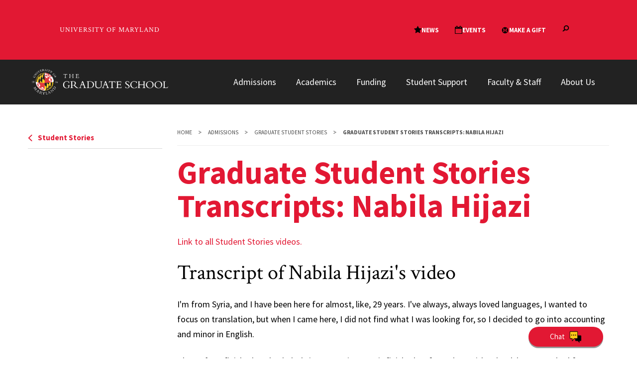

--- FILE ---
content_type: text/html; charset=UTF-8
request_url: https://gradschool.umd.edu/admissions/student-stories/student-stories-transcripts-nabila-hijazi
body_size: 17028
content:
<!DOCTYPE html>
<html lang="en" dir="ltr" prefix="content: http://purl.org/rss/1.0/modules/content/  dc: http://purl.org/dc/terms/  foaf: http://xmlns.com/foaf/0.1/  og: http://ogp.me/ns#  rdfs: http://www.w3.org/2000/01/rdf-schema#  schema: http://schema.org/  sioc: http://rdfs.org/sioc/ns#  sioct: http://rdfs.org/sioc/types#  skos: http://www.w3.org/2004/02/skos/core#  xsd: http://www.w3.org/2001/XMLSchema# ">
  <head>
    <meta charset="utf-8" />
<meta name="description" content="Link to all Student Stories videos. Transcript of Nabila Hijazi&#039;s video I&#039;m from Syria, and I have been here for almost, like, 29 years. I&#039;ve always, always loved languages, I wanted to focus on translation, but when I came here, I did not find what I was looking for, so I decided to go into accounting and minor in English.," />
<link rel="canonical" href="https://gradschool.umd.edu/admissions/student-stories/student-stories-transcripts-nabila-hijazi" />
<meta property="og:site_name" content="The Graduate School" />
<meta property="og:url" content="https://gradschool.umd.edu/admissions/student-stories/student-stories-transcripts-nabila-hijazi, https://gradschool.umd.edu/" />
<meta property="og:title" content="Graduate Student Stories Transcripts: Nabila Hijazi | The Graduate School" />
<meta property="og:description" content="Link to all Student Stories videos. Transcript of Nabila Hijazi&#039;s video I&#039;m from Syria, and I have been here for almost, like, 29 years. I&#039;ve always, always loved languages, I wanted to focus on translation, but when I came here, I did not find what I was looking for, so I decided to go into accounting and minor in English.," />
<meta property="og:image" content="" />
<meta property="og:image" content="https://gradschool.umd.edu&quot;/sites/default/files/2020-02/Students_Mall_09192019_0726.jpg&quot;" />
<meta property="og:image:alt" content=", , | Graduate Student Stories Transcripts: Nabila Hijazi | The Graduate School" />
<meta name="twitter:card" content="summary_large_image" />
<meta name="twitter:title" content="Graduate Student Stories Transcripts: Nabila Hijazi | The Graduate School" />
<meta name="twitter:description" content="Link to all Student Stories videos. Transcript of Nabila Hijazi&#039;s video I&#039;m from Syria, and I have been here for almost, like, 29 years. I&#039;ve always, always loved languages, I wanted to focus on translation, but when I came here, I did not find what I was looking for, so I decided to go into accounting and minor in English.," />
<meta name="twitter:site" content="@UofMaryland" />
<meta name="twitter:image:alt" content=", , | Graduate Student Stories Transcripts: Nabila Hijazi | The Graduate School" />
<meta name="twitter:image" content="https://gradschool.umd.edu, , &quot;/sites/default/files/2020-02/Students_Mall_09192019_0726.jpg&quot;" />
<meta name="Generator" content="Drupal 10 (https://www.drupal.org)" />
<meta name="MobileOptimized" content="width" />
<meta name="HandheldFriendly" content="true" />
<meta name="viewport" content="width=device-width, initial-scale=1.0" />
<link rel="icon" href="/themes/custom/umd_terp_subtheme/favicon.ico" type="image/png" />

    <title>Graduate Student Stories Transcripts: Nabila Hijazi | The Graduate School</title>
    <link rel="stylesheet" media="all" href="/modules/custom/idfive-calendar-client/calendar_vue_app/dist/css/index.css?t8xl0r" />
<link rel="stylesheet" media="all" href="/core/themes/stable9/css/core/components/progress.module.css?t8xl0r" />
<link rel="stylesheet" media="all" href="/core/themes/stable9/css/core/components/ajax-progress.module.css?t8xl0r" />
<link rel="stylesheet" media="all" href="/core/themes/stable9/css/system/components/align.module.css?t8xl0r" />
<link rel="stylesheet" media="all" href="/core/themes/stable9/css/system/components/fieldgroup.module.css?t8xl0r" />
<link rel="stylesheet" media="all" href="/core/themes/stable9/css/system/components/container-inline.module.css?t8xl0r" />
<link rel="stylesheet" media="all" href="/core/themes/stable9/css/system/components/clearfix.module.css?t8xl0r" />
<link rel="stylesheet" media="all" href="/core/themes/stable9/css/system/components/details.module.css?t8xl0r" />
<link rel="stylesheet" media="all" href="/core/themes/stable9/css/system/components/hidden.module.css?t8xl0r" />
<link rel="stylesheet" media="all" href="/core/themes/stable9/css/system/components/item-list.module.css?t8xl0r" />
<link rel="stylesheet" media="all" href="/core/themes/stable9/css/system/components/js.module.css?t8xl0r" />
<link rel="stylesheet" media="all" href="/core/themes/stable9/css/system/components/nowrap.module.css?t8xl0r" />
<link rel="stylesheet" media="all" href="/core/themes/stable9/css/system/components/position-container.module.css?t8xl0r" />
<link rel="stylesheet" media="all" href="/core/themes/stable9/css/system/components/reset-appearance.module.css?t8xl0r" />
<link rel="stylesheet" media="all" href="/core/themes/stable9/css/system/components/resize.module.css?t8xl0r" />
<link rel="stylesheet" media="all" href="/core/themes/stable9/css/system/components/system-status-counter.css?t8xl0r" />
<link rel="stylesheet" media="all" href="/core/themes/stable9/css/system/components/system-status-report-counters.css?t8xl0r" />
<link rel="stylesheet" media="all" href="/core/themes/stable9/css/system/components/system-status-report-general-info.css?t8xl0r" />
<link rel="stylesheet" media="all" href="/core/themes/stable9/css/system/components/tablesort.module.css?t8xl0r" />
<link rel="stylesheet" media="all" href="/modules/contrib/tb_megamenu/dist/base.css?t8xl0r" />
<link rel="stylesheet" media="all" href="/modules/contrib/tb_megamenu/dist/styles.css?t8xl0r" />
<link rel="stylesheet" media="screen" href="/themes/contrib/umd_terp/static/build/css/index.css?t8xl0r" />
<link rel="stylesheet" media="print" href="/themes/contrib/umd_terp/static/build/css/print.css?t8xl0r" />

    <link rel="dns-prefetch" href="https://fonts.googleapis.com">
    <link rel="preconnect" href="https://fonts.gstatic.com/" crossorigin>
    <link href="https://fonts.googleapis.com/css?family=Crimson+Text:400,400i,600,600i|Source+Sans+Pro:200,200i,300,300i,400,400i,600,600i,700,700i,900,900i&display=swap" rel="stylesheet">
    <script type="application/json" data-drupal-selector="drupal-settings-json">{"path":{"baseUrl":"\/","pathPrefix":"","currentPath":"node\/502","currentPathIsAdmin":false,"isFront":false,"currentLanguage":"en"},"pluralDelimiter":"\u0003","gtag":{"tagId":"G-QYVCRT1RJR","consentMode":false,"otherIds":[],"events":[],"additionalConfigInfo":[]},"suppressDeprecationErrors":true,"ajaxPageState":{"libraries":"eJxlim0OwjAMQy9U0SNFaWuyonStlmyw2zM-hAT8sez3LL2LgpwlyhFBvveJL3wLtZzrBsqsmAsvERtmp2z2ayhrPVTkMYLt5mgxsSF4ogbhhnn9B-a7wsLaClmeetdrLaAJXLDEB33V58GxjCjaE-tnk63JJzS8xR3nDFJF","theme":"umd_terp_subtheme","theme_token":null},"ajaxTrustedUrl":[],"idfive_calendar_client":{"options":{"api_url":"https:\/\/gradschool.umd.edu\/api\/idfive_calendar\/","taxonomy":{"idfive_calendar_taxonomy_1":true,"idfive_calendar_taxonomy_2":true,"idfive_calendar_taxonomy_3":true,"idfive_calendar_taxonomy_4":false,"idfive_calendar_taxonomy_5":false},"show_submit_event":0,"submit_event_title":"Submit Event","submit_event_url":""}},"TBMegaMenu":{"TBElementsCounter":{"column":null},"theme":"umd_terp_subtheme","7ecc6631-d5fd-4833-a98b-14d446f42021":{"arrows":""}},"user":{"uid":0,"permissionsHash":"f65b1033f0c26a77ce70ac2eee4605f40769f72affce3fea1f8b5d204b6a23c7"}}</script>
<script src="/core/misc/drupalSettingsLoader.js?v=10.6.2"></script>
<script src="/modules/contrib/google_tag/js/gtag.js?t8xl0r"></script>

    <script>
      document.documentElement.classList.add('js');
      if (!!window.MSInputMethodContext && !!document.documentMode) {
        document.documentElement.classList.add('is-ie11');
      }
    </script>
  </head>
  <body class="path--admissions--student-stories--student-stories-transcripts-nabila-hijazi internal">
    <a href="#main-content" class="visually-hidden focusable">
      Skip to main content
    </a>
    <umd-element-navigation-utility data-events="true" data-news="true" data-gift="true" data-search="true" data-alert-url="https://umd-main.production.servd.dev/api/v2" data-layout-lock="full" data-alert-off="false"></umd-element-navigation-utility>
      <div class="dialog-off-canvas-main-canvas" data-off-canvas-main-canvas>
    



<style>
  .site-header__nav {
    transform: none;
    inset: auto;
    opacity: 1;
    visibility: visible;
  }

  .site-header__nav-toggle {
    display: none;
  }

  .tbm-button {
    position: absolute;
    right: 26px;
    top: -22px;
    transform: scale(0.75);
    background-color: transparent;
    border: none;
  }

  .tbm-button-container {
    color: #ffffff;
  }

  .tbm.tbm--mobile .tbm-collapse {
    padding-top: 0;
    background-color: transparent;
    top: 30px;
    left: -16px;
  }

  .tbm.tbm--mobile .tbm-nav {
    background-color: #4A4A4A;
  }
  .tbm.tbm--mobile .tbm-item {
    border-color: #666;

  }
  .tbm.tbm--mobile .tbm-submenu {
    position: relative;
  }
  .tbm.tbm--mobile .tbm-submenu-toggle {
    background-color: #4A4A4A;
    border-color: #666;
    color: #ffffff;
  }

  .tbm.tbm--mobile .tbm-row {
    padding-block: 20px;
  }

  .tbm-item.level-1 {
    border: none;
  }

  .tbm-link.level-1 {
    color: #ffffff;
  }
  .tbm-link.level-1:hover,
  .tbm-link.level-1:focus-visible {
    background-color: #4A4A4A;
    color: #FFD520;
  }

  @media only screen and(min-width: 1200px) {
    .tbm-link.level-1:hover,
    .tbm-link.level-1:focus-visible {
      background-color: #222222;
    }
  }


  .tbm-submenu {
    background-color: #222222;
  }

  .tbm-subnav > .tbm-item > .tbm-link-container > .tbm-link {
    color: #ffffff;
    padding-block: 0;
    line-height: 1.2;
    margin-bottom: 11px;
  }

  .tbm.tbm--mobile .tbm-subnav > .tbm-item {
    border: none;
  }

  /* Desktop */
  .tbm {
    background-color: transparent;
  }
  .tbm-subnav > .tbm-item > .tbm-link-container > .tbm-link:hover,
  .tbm-subnav > .tbm-item > .tbm-link-container > .tbm-link:focus-visible {
    color: #FFD520;
  }
  .tbm-row .span4 {
    padding-right: 34px;
    hyphens: revert;
    word-break: break-word;
  }

  .tbm-row .tbm-column-inner .block-inner {
    color: #fff;
    padding-bottom: 30px;
    line-height: 1.4;
  }

  .tbm-row .tbm-column-inner .block-inner .btn {
    display: inline-block;

  }
  .tbm-row .tbm-column-inner .block-inner .btn:hover,
  .tbm-row .tbm-column-inner .block-inner .btn:focus-visible {
    background: #E21833;
    color: #ffffff;
    border-color: #ffffff;
  }
</style>

<header class="site-header ">
  <div class="site-header__bar max-bound">
    <a class="site-header__logo" href="/">
              <img src="/sites/default/files/Grad%20School%20logo%20-%20white%20text.png" alt="The Graduate School logo">
          </a>
    <a href="#site-header-nav" class="site-header__nav-toggle" id="site-header-nav-toggle" tabindex="0" role="button" aria-label="Main Menu" aria-controls="site-header-nav">
      <span aria-hidden="true" class="site-header__nav-icon">
        <span role="presentation"></span>
        <span role="presentation"></span>
        <span role="presentation"></span>
        <span role="presentation"></span>
      </span>
      <span class="sr-only">Main Menu</span>
    </a>
    <nav class="site-header__nav" id="site-header-nav" aria-labelledby="site-header-nav-toggle">
      
	
	<nav  class="tbm tbm-mega-menu tbm-no-arrows" id="7ecc6631-d5fd-4833-a98b-14d446f42021" data-breakpoint="1200" aria-label="mega-menu navigation">
      <button class="tbm-button" type="button" aria-label="Toggle Menu Button">
      <span class="tbm-button-container">
        <span></span>
        <span></span>
        <span></span>
        <span></span>
      </span>
    </button>
    <div class="tbm-collapse ">
    <ul  class="tbm-nav level-0 items-6" >
        <li  class="tbm-item level-1 tbm-item--has-dropdown" aria-level="1" >
      <div class="tbm-link-container">
            <a href="https://gradschool.umd.edu/admissions"  class="tbm-link level-1 tbm-toggle" aria-expanded="false">
                Admissions
          </a>
                <button class="tbm-submenu-toggle"><span class="visually-hidden">Toggle submenu</span></button>
          </div>
    <div  class="tbm-submenu tbm-item-child">
      <div  class="tbm-row">
      <div  class="tbm-column span4">
  <div class="tbm-column-inner">
                 <div  class="tbm-block">
    <div class="block-inner">
      
	<p><img src="/sites/default/files/inline-images/Admissions.png" data-entity-uuid="fe03a7f8-7361-40b7-8765-4f790c70698c" data-entity-type="file" alt="Maryland M Circle" width="425" height="425" loading="lazy"></p><p>The University of Maryland is a Top 20 public research university with over 200 innovative graduate programs.</p>

    </div>
  </div>

      </div>
</div>

      <div  class="tbm-column span4">
  <div class="tbm-column-inner">
               <ul  class="tbm-subnav level-1 items-5">
        <li  class="tbm-item level-2" aria-level="2" >
      <div class="tbm-link-container">
            <a href="https://gradschool.umd.edu/admissions/all-graduate-programs"  class="tbm-link level-2">
                All Graduate Programs
          </a>
            </div>
    
</li>

        <li  class="tbm-item level-2" aria-level="2" >
      <div class="tbm-link-container">
            <a href="https://gradschool.umd.edu/admissions/admissions-requirements"  class="tbm-link level-2">
                Admissions Requirements
          </a>
            </div>
    
</li>

        <li  class="tbm-item level-2" aria-level="2" >
      <div class="tbm-link-container">
            <a href="https://gradschool.umd.edu/calendar/deadlines/admissions-deadlines"  class="tbm-link level-2">
                Admissions Deadlines
          </a>
            </div>
    
</li>

        <li  class="tbm-item level-2" aria-level="2" >
      <div class="tbm-link-container">
            <a href="https://gradschool.umd.edu/admissions/application-process"  class="tbm-link level-2">
                Application Process
          </a>
            </div>
    
</li>

        <li  class="tbm-item level-2" aria-level="2" >
      <div class="tbm-link-container">
            <a href="https://gradschool.umd.edu/admissions/application-process/apply-now"  class="tbm-link level-2">
                Apply Now
          </a>
            </div>
    
</li>

  </ul>

      </div>
</div>

      <div  class="tbm-column span4">
  <div class="tbm-column-inner">
               <ul  class="tbm-subnav level-1 items-5">
        <li  class="tbm-item level-2" aria-level="2" >
      <div class="tbm-link-container">
            <a href="https://gradschool.umd.edu/admissions/international-admissions"  class="tbm-link level-2">
                International Admissions
          </a>
            </div>
    
</li>

        <li  class="tbm-item level-2" aria-level="2" >
      <div class="tbm-link-container">
            <a href="https://gradschool.umd.edu/admissions/non-degree-admissions"  class="tbm-link level-2">
                Non-Degree Admissions
          </a>
            </div>
    
</li>

        <li  class="tbm-item level-2" aria-level="2" >
      <div class="tbm-link-container">
            <a href="https://gradschool.umd.edu/admissions/faqs"  class="tbm-link level-2">
                Admissions FAQs
          </a>
            </div>
    
</li>

        <li  class="tbm-item level-2" aria-level="2" >
      <div class="tbm-link-container">
            <a href="https://gradschool.umd.edu/admissions/choose-maryland"  class="tbm-link level-2">
                Choose Maryland
          </a>
            </div>
    
</li>

        <li  class="tbm-item level-2" aria-level="2" >
      <div class="tbm-link-container">
            <a href="https://gradschool.umd.edu/feewaiverinformation"  class="tbm-link level-2">
                Application Fee Waiver
          </a>
            </div>
    
</li>

  </ul>

      </div>
</div>

  </div>

  </div>

</li>

        <li  class="tbm-item level-1 tbm-center tbm-item--has-dropdown" aria-level="1" >
      <div class="tbm-link-container">
            <a href="https://gradschool.umd.edu/students/academic-progress"  class="tbm-link level-1 tbm-toggle" aria-expanded="false">
                Academics
          </a>
                <button class="tbm-submenu-toggle"><span class="visually-hidden">Toggle submenu</span></button>
          </div>
    <div  class="tbm-submenu tbm-item-child">
      <div  class="tbm-row">
      <div  class="tbm-column span4">
  <div class="tbm-column-inner">
                 <div  class="tbm-block">
    <div class="block-inner">
      
	<p><img src="/sites/default/files/inline-images/Academics.png" data-entity-uuid="66907fa7-5477-4427-b792-941258f90e56" data-entity-type="file" alt="UMD students in a lab" width="425" height="425" loading="lazy"></p><p><span>Home to more than 200 world-class graduate and professional programs in a broad range of disciplines.</span></p>

    </div>
  </div>

      </div>
</div>

      <div  class="tbm-column span4">
  <div class="tbm-column-inner">
               <ul  class="tbm-subnav level-1 items-4">
        <li  class="tbm-item level-2" aria-level="2" >
      <div class="tbm-link-container">
            <a href="/admissions/all-graduate-programs"  class="tbm-link level-2">
                All Graduate Programs
          </a>
            </div>
    
</li>

        <li  class="tbm-item level-2" aria-level="2" >
      <div class="tbm-link-container">
            <a href="https://gradschool.umd.edu/register-and-enroll"  class="tbm-link level-2">
                Register &amp; Enroll
          </a>
            </div>
    
</li>

        <li  class="tbm-item level-2" aria-level="2" >
      <div class="tbm-link-container">
            <a href="https://gradschool.umd.edu/forms"  class="tbm-link level-2">
                Forms
          </a>
            </div>
    
</li>

        <li  class="tbm-item level-2" aria-level="2" >
      <div class="tbm-link-container">
            <a href="https://gradschool.umd.edu/calendar/deadlines"  class="tbm-link level-2">
                Deadlines
          </a>
            </div>
    
</li>

  </ul>

      </div>
</div>

      <div  class="tbm-column span4">
  <div class="tbm-column-inner">
               <ul  class="tbm-subnav level-1 items-4">
        <li  class="tbm-item level-2" aria-level="2" >
      <div class="tbm-link-container">
            <a href="https://gradschool.umd.edu/policies"  class="tbm-link level-2">
                Policies
          </a>
            </div>
    
</li>

        <li  class="tbm-item level-2" aria-level="2" >
      <div class="tbm-link-container">
            <a href="/admissions/application-process/apply-now"  class="tbm-link level-2">
                Apply Now
          </a>
            </div>
    
</li>

        <li  class="tbm-item level-2" aria-level="2" >
      <div class="tbm-link-container">
            <a href="/students/academic-progress/thesis-and-dissertation-filing"  class="tbm-link level-2">
                Thesis &amp; Dissertation Filing
          </a>
            </div>
    
</li>

        <li  class="tbm-item level-2" aria-level="2" >
      <div class="tbm-link-container">
            <a href="https://app.testudo.umd.edu/main/graduationApp"  class="tbm-link level-2">
                Check Graduation Application Status
          </a>
            </div>
    
</li>

  </ul>

      </div>
</div>

  </div>

  </div>

</li>

        <li  class="tbm-item level-1 tbm-item--has-dropdown" aria-level="1" >
      <div class="tbm-link-container">
            <a href="https://gradschool.umd.edu/funding"  class="tbm-link level-1 tbm-toggle" aria-expanded="false">
                Funding
          </a>
                <button class="tbm-submenu-toggle"><span class="visually-hidden">Toggle submenu</span></button>
          </div>
    <div  class="tbm-submenu tbm-item-child">
      <div  class="tbm-row">
      <div  class="tbm-column span4">
  <div class="tbm-column-inner">
                 <div  class="tbm-block">
    <div class="block-inner">
      
	<p><img src="/sites/default/files/inline-images/CampusViews_11012023_RS_1613%202_2.jpg" data-entity-uuid="d058255e-5bcb-4761-8e94-be348dcfbe7f" data-entity-type="file" alt="UMD Campus View" width="425" height="425" loading="lazy"></p><p><span>Explore the various types of financial support available to help offset the cost of your graduate degree.</span></p>

    </div>
  </div>

      </div>
</div>

      <div  class="tbm-column span4">
  <div class="tbm-column-inner">
               <ul  class="tbm-subnav level-1 items-4">
        <li  class="tbm-item level-2" aria-level="2" >
      <div class="tbm-link-container">
            <a href="https://gradschool.umd.edu/funding/tuition-and-fees"  class="tbm-link level-2">
                Tuition &amp; Fees
          </a>
            </div>
    
</li>

        <li  class="tbm-item level-2" aria-level="2" >
      <div class="tbm-link-container">
            <a href="https://gradschool.umd.edu/funding/assistantship-information"  class="tbm-link level-2">
                Assistantship Information
          </a>
            </div>
    
</li>

        <li  class="tbm-item level-2" aria-level="2" >
      <div class="tbm-link-container">
            <a href="https://gradschool.umd.edu/funding/student-fellowships-awards"  class="tbm-link level-2">
                Student Fellowships &amp; Awards
          </a>
            </div>
    
</li>

        <li  class="tbm-item level-2" aria-level="2" >
      <div class="tbm-link-container">
            <a href="https://gradschool.umd.edu/funding/fellowships-awards/external-fellowships-funding"  class="tbm-link level-2">
                External Opportunities
          </a>
            </div>
    
</li>

  </ul>

      </div>
</div>

      <div  class="tbm-column span4">
  <div class="tbm-column-inner">
               <ul  class="tbm-subnav level-1 items-4">
        <li  class="tbm-item level-2" aria-level="2" >
      <div class="tbm-link-container">
            <a href="https://gradschool.umd.edu/funding/funding-application-resources"  class="tbm-link level-2">
                Funding Application Resources
          </a>
            </div>
    
</li>

        <li  class="tbm-item level-2" aria-level="2" >
      <div class="tbm-link-container">
            <a href="https://financialaid.umd.edu/"  class="tbm-link level-2">
                Financial Aid
          </a>
            </div>
    
</li>

        <li  class="tbm-item level-2" aria-level="2" >
      <div class="tbm-link-container">
            <a href="https://gradschool.umd.edu/student-employment"  class="tbm-link level-2">
                Student Employment
          </a>
            </div>
    
</li>

        <li  class="tbm-item level-2" aria-level="2" >
      <div class="tbm-link-container">
            <a href="https://gradschool.umd.edu/funding/resources-current-fellows"  class="tbm-link level-2">
                Resources for Current Fellows
          </a>
            </div>
    
</li>

  </ul>

      </div>
</div>

  </div>

  </div>

</li>

        <li  class="tbm-item level-1 tbm-item--has-dropdown" aria-level="1" >
      <div class="tbm-link-container">
            <a href="https://gradschool.umd.edu/students"  class="tbm-link level-1 tbm-toggle" aria-expanded="false">
                Student Support
          </a>
                <button class="tbm-submenu-toggle"><span class="visually-hidden">Toggle submenu</span></button>
          </div>
    <div  class="tbm-submenu tbm-item-child">
      <div  class="tbm-row">
      <div  class="tbm-column span4">
  <div class="tbm-column-inner">
                 <div  class="tbm-block">
    <div class="block-inner">
      
	<p><img src="/sites/default/files/inline-images/Student%20Support.png" data-entity-uuid="46256075-e5a9-40ab-802f-bcfe323c8f7b" data-entity-type="file" alt="Students on Mckeldin Mall" width="425" height="425" loading="lazy"></p><p>Discover essential resources, deadlines, and opportunities to help you thrive as a graduate student at UMD.</p>

    </div>
  </div>

      </div>
</div>

      <div  class="tbm-column span4">
  <div class="tbm-column-inner">
               <ul  class="tbm-subnav level-1 items-10">
        <li  class="tbm-item level-2" aria-level="2" >
      <div class="tbm-link-container">
            <a href="https://gradschool.umd.edu/students/new-students"  class="tbm-link level-2">
                New Students
          </a>
            </div>
    
</li>

        <li  class="tbm-item level-2" aria-level="2" >
      <div class="tbm-link-container">
            <a href="https://gradschool.umd.edu/orientation"  class="tbm-link level-2">
                New Graduate Student Orientation
          </a>
            </div>
    
</li>

        <li  class="tbm-item level-2" aria-level="2" >
      <div class="tbm-link-container">
            <a href="https://gradschool.umd.edu/students/getting-involved"  class="tbm-link level-2">
                Getting Involved
          </a>
            </div>
    
</li>

        <li  class="tbm-item level-2" aria-level="2" >
      <div class="tbm-link-container">
            <a href="https://gradschool.umd.edu/students/international-students"  class="tbm-link level-2">
                International Students
          </a>
            </div>
    
</li>

        <li  class="tbm-item level-2" aria-level="2" >
      <div class="tbm-link-container">
            <a href="https://gradschool.umd.edu/students/student-support-services"  class="tbm-link level-2">
                Student Support Services
          </a>
            </div>
    
</li>

        <li  class="tbm-item level-2" aria-level="2" >
      <div class="tbm-link-container">
            <a href="https://stamp.umd.edu/engagement/graduate_student_life"  class="tbm-link level-2">
                Graduate Student Life
          </a>
            </div>
    
</li>

        <li  class="tbm-item level-2" aria-level="2" >
      <div class="tbm-link-container">
            <a href="https://gradschool.umd.edu/gradpathways"  class="tbm-link level-2">
                Graduate Pathways
          </a>
            </div>
    
</li>

        <li  class="tbm-item level-2" aria-level="2" >
      <div class="tbm-link-container">
            <a href="https://gradschool.umd.edu/graduate-school-writing-center"  class="tbm-link level-2">
                Center for Writing &amp; Oral Communication
          </a>
            </div>
    
</li>

        <li  class="tbm-item level-2" aria-level="2" >
      <div class="tbm-link-container">
            <a href="https://gradschool.umd.edu/professionaldevelopment"  class="tbm-link level-2">
                Professional &amp; Career Development
          </a>
            </div>
    
</li>

        <li  class="tbm-item level-2" aria-level="2" >
      <div class="tbm-link-container">
            <a href="/forms"  class="tbm-link level-2">
                Forms
          </a>
            </div>
    
</li>

  </ul>

      </div>
</div>

      <div  class="tbm-column span4">
  <div class="tbm-column-inner">
               <ul  class="tbm-subnav level-1 items-10">
        <li  class="tbm-item level-2" aria-level="2" >
      <div class="tbm-link-container">
            <a href="https://gradschool.umd.edu/gradcounselor"  class="tbm-link level-2">
                Graduate Academic Counselor
          </a>
            </div>
    
</li>

        <li  class="tbm-item level-2" aria-level="2" >
      <div class="tbm-link-container">
            <a href="https://gradschool.umd.edu/ogrc"  class="tbm-link level-2">
                Office of Graduate Recruitment &amp; Community
          </a>
            </div>
    
</li>

        <li  class="tbm-item level-2" aria-level="2" >
      <div class="tbm-link-container">
            <a href="https://gradschool.umd.edu/health-insurance"  class="tbm-link level-2">
                Health Insurance
          </a>
            </div>
    
</li>

        <li  class="tbm-item level-2" aria-level="2" >
      <div class="tbm-link-container">
            <a href="https://gradschool.umd.edu/students/health-and-wellness"  class="tbm-link level-2">
                Health &amp; Wellness
          </a>
            </div>
    
</li>

        <li  class="tbm-item level-2" aria-level="2" >
      <div class="tbm-link-container">
            <a href="https://gradschool.umd.edu/students/incident-reporting-support"  class="tbm-link level-2">
                Incident Reporting
          </a>
            </div>
    
</li>

        <li  class="tbm-item level-2" aria-level="2" >
      <div class="tbm-link-container">
            <a href="https://gradschool.umd.edu/ombuds-office"  class="tbm-link level-2">
                Ombuds Office
          </a>
            </div>
    
</li>

        <li  class="tbm-item level-2" aria-level="2" >
      <div class="tbm-link-container">
            <a href="https://gradschool.umd.edu/students/grievances"  class="tbm-link level-2">
                Navigating Grievances
          </a>
            </div>
    
</li>

        <li  class="tbm-item level-2" aria-level="2" >
      <div class="tbm-link-container">
            <a href="https://gradschool.umd.edu/unacceptable-behavior-incident-report-form"  class="tbm-link level-2">
                Report Abuse
          </a>
            </div>
    
</li>

        <li  class="tbm-item level-2" aria-level="2" >
      <div class="tbm-link-container">
            <a href="https://gradschool.umd.edu/gaac"  class="tbm-link level-2">
                Graduate Assistant Advisory Committee
          </a>
            </div>
    
</li>

        <li  class="tbm-item level-2" aria-level="2" >
      <div class="tbm-link-container">
            <a href="https://www.gsgumd.org/"  class="tbm-link level-2">
                Graduate Student Government
          </a>
            </div>
    
</li>

  </ul>

      </div>
</div>

  </div>

  </div>

</li>

        <li  class="tbm-item level-1 tbm-item--has-dropdown" aria-level="1" >
      <div class="tbm-link-container">
            <a href="https://gradschool.umd.edu/faculty-and-staff"  class="tbm-link level-1 tbm-toggle" aria-expanded="false">
                Faculty &amp; Staff
          </a>
                <button class="tbm-submenu-toggle"><span class="visually-hidden">Toggle submenu</span></button>
          </div>
    <div  class="tbm-submenu tbm-item-child">
      <div  class="tbm-row">
      <div  class="tbm-column span4">
  <div class="tbm-column-inner">
                 <div  class="tbm-block">
    <div class="block-inner">
      
	<p><img src="/sites/default/files/inline-images/Faculty%20%26%20Staff.png" data-entity-uuid="def12337-0a8b-44ab-9b30-2e1d9c5c450c" data-entity-type="file" alt="UMD Campus View of Mckeldin Library" width="425" height="425" loading="lazy"></p><p>Easily access key tools, forms, and resources to support your work as UMD graduate faculty and staff.</p>

    </div>
  </div>

      </div>
</div>

      <div  class="tbm-column span4">
  <div class="tbm-column-inner">
               <ul  class="tbm-subnav level-1 items-7">
        <li  class="tbm-item level-2" aria-level="2" >
      <div class="tbm-link-container">
            <a href="https://blog.umd.edu/toolkit/"  class="tbm-link level-2">
                Admissions Toolkit
          </a>
            </div>
    
</li>

        <li  class="tbm-item level-2" aria-level="2" >
      <div class="tbm-link-container">
            <a href="https://gradschool.umd.edu/forms"  class="tbm-link level-2">
                Forms
          </a>
            </div>
    
</li>

        <li  class="tbm-item level-2" aria-level="2" >
      <div class="tbm-link-container">
            <a href="https://academiccatalog.umd.edu/graduate/"  class="tbm-link level-2">
                Graduate Catalog
          </a>
            </div>
    
</li>

        <li  class="tbm-item level-2" aria-level="2" >
      <div class="tbm-link-container">
            <a href="https://gradschool.umd.edu/faculty-and-staff/dgscgs"  class="tbm-link level-2">
                DGS &amp; CGS
          </a>
            </div>
    
</li>

        <li  class="tbm-item level-2" aria-level="2" >
      <div class="tbm-link-container">
            <a href="https://gradschool.umd.edu/faculty-and-staff/course-related-policies"  class="tbm-link level-2">
                Course Policies
          </a>
            </div>
    
</li>

        <li  class="tbm-item level-2" aria-level="2" >
      <div class="tbm-link-container">
            <a href="https://gradschool.umd.edu/postdocs"  class="tbm-link level-2">
                Postdoctoral Affairs
          </a>
            </div>
    
</li>

        <li  class="tbm-item level-2" aria-level="2" >
      <div class="tbm-link-container">
            <a href="https://gradschool.umd.edu/postdocs/mentoring"  class="tbm-link level-2">
                Mentoring
          </a>
            </div>
    
</li>

  </ul>

      </div>
</div>

      <div  class="tbm-column span4">
  <div class="tbm-column-inner">
               <ul  class="tbm-subnav level-1 items-6">
        <li  class="tbm-item level-2" aria-level="2" >
      <div class="tbm-link-container">
            <a href="https://gradschool.umd.edu/remotedefenserequest"  class="tbm-link level-2">
                Remote Defense Request
          </a>
            </div>
    
</li>

        <li  class="tbm-item level-2" aria-level="2" >
      <div class="tbm-link-container">
            <a href="https://gradschool.umd.edu/faculty-and-staff/red-folder"  class="tbm-link level-2">
                Red Folder
          </a>
            </div>
    
</li>

        <li  class="tbm-item level-2" aria-level="2" >
      <div class="tbm-link-container">
            <a href="https://gradschool.umd.edu/electronicrecrequest"  class="tbm-link level-2">
                Report of Examining Committee (REC)
          </a>
            </div>
    
</li>

        <li  class="tbm-item level-2" aria-level="2" >
      <div class="tbm-link-container">
            <a href="https://gradschool.umd.edu/faculty-and-staff/degreeaudit-resources"  class="tbm-link level-2">
                Degree Audits
          </a>
            </div>
    
</li>

        <li  class="tbm-item level-2" aria-level="2" >
      <div class="tbm-link-container">
            <a href="https://gradschool.umd.edu/faculty-and-staff-awards"  class="tbm-link level-2">
                Faculty &amp; Staff Awards
          </a>
            </div>
    
</li>

        <li  class="tbm-item level-2" aria-level="2" >
      <div class="tbm-link-container">
            <a href="https://gradschool.umd.edu/about-us/advisory-boards-and-councils"  class="tbm-link level-2">
                Advisory Boards &amp; Councils
          </a>
            </div>
    
</li>

  </ul>

      </div>
</div>

  </div>

  </div>

</li>

        <li  class="tbm-item level-1 tbm-item--has-dropdown" aria-level="1" >
      <div class="tbm-link-container">
            <a href="https://gradschool.umd.edu/about-us"  class="tbm-link level-1 tbm-toggle" aria-expanded="false">
                About Us
          </a>
                <button class="tbm-submenu-toggle"><span class="visually-hidden">Toggle submenu</span></button>
          </div>
    <div  class="tbm-submenu tbm-item-child">
      <div  class="tbm-row">
      <div  class="tbm-column span4">
  <div class="tbm-column-inner">
                 <div  class="tbm-block">
    <div class="block-inner">
      
	<p><img src="/sites/default/files/inline-images/About%20Us.png" data-entity-uuid="fd474a9c-f5b2-42cd-b96c-edf62ac6d639" data-entity-type="file" alt="UMD Testudo Statue" width="425" height="425" loading="lazy"></p><p>Advancing graduate education and student success since 1919.</p>

    </div>
  </div>

      </div>
</div>

      <div  class="tbm-column span4">
  <div class="tbm-column-inner">
               <ul  class="tbm-subnav level-1 items-3">
        <li  class="tbm-item level-2" aria-level="2" >
      <div class="tbm-link-container">
            <a href="https://gradschool.umd.edu/about-us/staff"  class="tbm-link level-2">
                Staff
          </a>
            </div>
    
</li>

        <li  class="tbm-item level-2" aria-level="2" >
      <div class="tbm-link-container">
            <a href="https://gradschool.umd.edu/newsroom"  class="tbm-link level-2">
                Newsroom
          </a>
            </div>
    
</li>

        <li  class="tbm-item level-2" aria-level="2" >
      <div class="tbm-link-container">
            <a href="https://gradschool.umd.edu/events"  class="tbm-link level-2">
                Calendar
          </a>
            </div>
    
</li>

  </ul>

      </div>
</div>

      <div  class="tbm-column span4">
  <div class="tbm-column-inner">
               <ul  class="tbm-subnav level-1 items-2">
        <li  class="tbm-item level-2" aria-level="2" >
      <div class="tbm-link-container">
            <a href="https://gradschool.umd.edu/admissions/choose-maryland/research-and-professional-missions"  class="tbm-link level-2">
                Research &amp; Professional Missions
          </a>
            </div>
    
</li>

        <li  class="tbm-item level-2" aria-level="2" >
      <div class="tbm-link-container">
            <a href="https://gradschool.umd.edu/about-us/advisory-boards-and-councils"  class="tbm-link level-2">
                Advisory Boards &amp; Councils
          </a>
            </div>
    
</li>

  </ul>

      </div>
</div>

  </div>

  </div>

</li>

  </ul>

      </div>
  </nav>

<script>
if (window.matchMedia("(max-width: 1200px)").matches) {
  document.getElementById("7ecc6631-d5fd-4833-a98b-14d446f42021").classList.add('tbm--mobile');
}


</script>



    </nav>
  </div>
</header>

<main id="main-content">
              <div class="container page-content">
      
	<div data-drupal-messages-fallback class="hidden"></div>


      
      <div  class="row justify-content-center">
                              <div class="col-800-3">
              
	
<nav class="subnav" aria-label="Sidebar">
  <ul>
    <li class="subnav-parent">
              <a href="/admissions/student-stories"><span class="icon icon-chevron-right" aria-hidden="true"></span>Student Stories</a>
            

    



    </li>
  </ul>
</nav>


            </div>
                          <div class="col-800-9">
          
	
	
  <nav aria-label="Breadcrumb">
    <ol class="breadcrumb">
                        <li class="breadcrumb-item"><a href="/">Home</a></li>
                                <li class="breadcrumb-item"><a href="/admissions">Admissions</a></li>
                                <li class="breadcrumb-item"><a href="/admissions/student-stories">Graduate Student Stories</a></li>
                                <li class="breadcrumb-item breadcrumb--active" aria-current="page">Graduate Student Stories Transcripts: Nabila Hijazi</li>
                  </ol>
  </nav>



          
	
	
<div  about="/admissions/student-stories/student-stories-transcripts-nabila-hijazi">
	
	<div class="editor-content">
		<h1>Graduate Student Stories Transcripts: Nabila Hijazi</h1>
					<p><a href="/admissions/student-stories">Link to all Student Stories videos.</a></p>

<h2>Transcript of Nabila Hijazi's video</h2>

<p>I'm from Syria, and I have been here for almost, like, 29 years. I've always, always loved languages, I wanted to focus on translation, but when I came here, I did not find what I was looking for, so I decided to go into accounting and minor in English.</p>

<p>Then, after I finished my bachelor's in accounting, got it finished up from the Smith School, here, I worked for a year, I felt that was- that wasn't what I was looking for. So, I decided to pursue a Master's in English, with a focus on Composition and Rhetorical Studies, too. I finished my master's in 2009, then decided to apply for the PhD program.</p>

<p>I love meeting different students from different disciplines, especially since I work for the Graduate's Writing Center, I meet graduate students on, like, the weekly basis, so I love helping them in- in terms of writing, and I get to learn about their experiences, their research. And, also, I get to present in different conferences, at different places, and I represent the school here [inaudible 00:01:09]. So, I love my experience here.</p>

<p>Because I am not the, what you call, a typical student, I am wife, like, full time housewife, I am also a mother, I have children and I have other, like, responsibility to- responsibilities to take of, so I'm not on campus as much. I am here, mostly, two to three days, so I limit my time here on campus.</p>

<p>In each class, I- or in each academic writing class, there are a good number of students who do not identify English as a second language students, so they needed, kind of, like, special attention, or even, specific help to able to teach them how to- how to write. So, we, the project I did for my Master's Thesis is, how to train English 101 teachers to work with these diverse students.</p>

<p>Then, when I worked as one of the assistant directors for the Undergraduate Writing Center, one of my interns and I, we worked on a specific project of creating a website for tutors to work with different students. What I mean by different students, like, the students who do not speak English as a second language. And, we focused on how these student's cultures or first language affect their writing in English. And, we were able to publish the website, and also, go to different conferences.</p>

<p>For my PhD, now, I am in the dissertation process. I got my IRB approved to work on- or to work with refugee, especially refugee, like, women, and to focus on the [inaudible 00:02:34] practices, like, what affects their choices to- to enroll in English classes. What motivates them, what challenges they have in pursuing these kind of programs.</p>

<p>Since I came to the U.S., I have lived in this area, and because I have a- a family, and also, extended family, I felt like this is the best place to stay here, especially it- on the east coast, close to D.C. And, I did not want to relocate to any other school, and the school has good reputation, and also, my kids go to a private, Islamic school, here in College Park, so it worked perfectly. I will drop them off, come here, do my work, go there, and pick them up. So, it was, like, the perfect choice on all levels for me.</p>

<p>I had- I got so much support from the department, so I decided to stay here.</p>

<p>Even after I graduate, honestly, I'm not going to look for tenure, because tenure means I have to move to another school. And, because of all the things that I mentioned, the extended family, my children go to schools here, I feel like this is a perfect environment for me, so I- I might continue teaching here, and also, I might look for administrative work, here on campus. Hopefully I'll be- hopefully I should be able to get something here. But, I mean, I cannot- I cannot decided right now. Hopefully after I finish my dissertation.</p>

<p>I dropped out of school, for seven years, when I had my kids. Then, once they started school, decided to come back. Since I was young, I wanted to finish my education, and become a professor in a university.</p>

<p>The projects that I have done, I got so much recog- recognition, I applied for a summer research fellowship, which I got. I got for different awards, and also I received this award from the Graduate School, so it- which means that they value the projects that we're doing, and they want you- us, to continue working on these projects.</p>
			</div>
</div>



	<div id="chat"><iframe style="border-width:0;bottom:85px;height:0;position:fixed;right:10px;width:0;z-index:999;" id="chatbox" src sandbox="allow-forms allow-scripts allow-same-origin allow-popups allow-popups-to-escape-sandbox" referrerpolicy="no-referrer"></iframe> <button class="expand-button" aria-label="Maximize Chatbot" id="expandButton" title="Maximize"></button></div><p><button class="chat-button" aria-label="Open Chatbot" id="chatButton" title="Open Chatbot">
                                                                <span class="chat-span">Chat &nbsp;
                                                                    <img alt="Bot Picture" id="chatImage" src="/sites/default/files/2025-02/chat-icon.png" style="width:25px;height:25px;position:relative;">
                                                                </span>
                                                            </button></p><script>
(function() {
    "use strict"; // Enforce better JavaScript practices
// Optional Code to Make Chatbot Open by Default, simply uncomment following 3 lines
// window.onload = function() {
//      toggleFormVisibility();
// };
    const chatButton = document.getElementById("chatButton");
    const chatbox = document.getElementById("chatbox");
    const chatImage = document.getElementById("chatImage");
    const expandButton = document.getElementById("expandButton");
    let isOpen = false;
    let isExpanded = false;
    const CHATBOT_URL = "https://ai.chatbot.umd.edu/?botName=GRADSCHOOL"; // Lock in trusted source
    function toggleFormVisibility() {
        if (isOpen) {
            chatImage.src = "/sites/default/files/2025-02/chat-icon.png";
            chatbox.src = ""; // Clear iframe source to prevent injection risks
            chatbox.style.width = "0";
            chatbox.style.height = "0";
            expandButton.style.width = "0";
            expandButton.style.height = "0";
            isOpen = false;
            chatButton.style.backgroundColor = "#e21833";
            chatButton.setAttribute('aria-label', 'Open Chatbot');
            chatButton.title = "Open Chatbot";
        } else {
            chatImage.src = "/sites/default/files/2025-02/x-image.png";
            chatbox.src = CHATBOT_URL; // Use only predefined trusted URL
            chatbox.style.width = "327px";
            chatbox.style.height = "60vh";
            expandButton.style.width = "75px";
            expandButton.style.height = "50px";
            isOpen = true;
            chatButton.style.backgroundColor = "#e21833";
            chatButton.setAttribute('aria-label', 'Close Chatbot');
            chatButton.title = "Close Chatbot";
        }
    }
    function expandIframe() {
        if (isExpanded) {
            chatbox.style.height = "60vh";
            expandButton.style.bottom = "calc(60vh + 35px)";
            chatbox.style.width = "327px";
            expandButton.setAttribute('aria-label', 'Maximize Chatbot');
            expandButton.title = "Maximize";
            isExpanded = false;
        } else {
            chatbox.style.height = "70vh";
            expandButton.style.bottom = "calc(70vh + 35px)";
            chatbox.style.width = "80vw";
            expandButton.setAttribute('aria-label', 'Minimize Chatbot');
            expandButton.title = "Minimize";
            isExpanded = true;
        }
    }
    // Prevent attackers from modifying critical functions
    Object.freeze(toggleFormVisibility);
    Object.freeze(expandIframe);
    // Use event listeners instead of inline JS
    chatButton.addEventListener("click", toggleFormVisibility);
    expandButton.addEventListener("click", expandIframe);
})();
</script><style>
.expand-button {
    position: fixed;
    opacity: 0;
    bottom: calc(60vh + 35px);
    right: 10px;
    width: 0;
    height: 0;
    z-index: 1000;
}
.chat-button {
    display: inline-block;
    padding: 1px 25px;
    font-size: 15px;
    cursor: pointer;
    text-align: center;
    text-decoration: none;
    outline: none;
    color: #fff;
    background-color: #e21833;
    border: none;
    border-radius: 50px;
    box-shadow: 0 3px #999;
    position: fixed;
    bottom: 23px;
    right: 68px;
    width: 150px;
    height: 40px;
    z-index: 999;
}
.chat-button:active {
    box-shadow: 0 5px #666;
    transform: translateY(4px);
}
.chat-span {
    position: relative;
}
</style>


        </div>
      </div>
    </div>
  </main>


<footer class="site-footer" aria-label="Main">
	<div class="site-footer-main">
		<div class="max-bound">
			<nav class="site-footer-nav" aria-label="Footer">
				
              <ul>
              <li>
        <a href="/admissions/application-process/apply-now" data-drupal-link-system-path="node/118">Apply</a>
              </li>
          <li>
        <a href="/events" data-drupal-link-system-path="node/1292">Events</a>
              </li>
          <li>
        <a href="/about-us" data-drupal-link-system-path="node/105">About Us</a>
              </li>
        </ul>
  


			</nav>
			<div class="site-footer-about">
				<div class="site-footer-logo">
											<?xml version="1.0" encoding="utf-8"?>
<!-- Generator: Adobe Illustrator 25.2.1, SVG Export Plug-In . SVG Version: 6.00 Build 0)  -->
<svg version="1.1" id="Layer_1" xmlns="http://www.w3.org/2000/svg" xmlns:xlink="http://www.w3.org/1999/xlink" x="0px" y="0px"
	 viewBox="0 0 314 50" style="enable-background:new 0 0 314 50;" xml:space="preserve">
<style type="text/css">
	.st0{fill:url(#SVGID_1_);}
	.st1{fill:#CCCCCC;}
	.st2{fill:#FFD520;}
	.st3{fill:#E03A3E;}
</style>
<g>
	<path d="M81.1,49.2L69.4,24.7h-0.1L68,45.3c-0.1,2.3,1.6,2.8,3.7,2.9v0.9h-9.6v-0.9c3.4,0,3.8-0.7,4-4.9l1.1-17.9
		c0.2-3,0.1-3.9-2.8-4v-0.8h7l11.1,23.1l11-23.1h6.7v0.8c-2.2,0.2-3.1,0.2-3,1.8L98.7,44c0.3,4.2,0.6,4.2,4,4.2v0.9H90.9v-0.9
		c2.2,0,4.3-0.6,4.1-3l-1.3-20.6h-0.1L82.1,49.2H81.1z"/>
	<path d="M121.1,34.5h-7.9l3.9-10.6L121.1,34.5z M121.9,36.5l3.1,8.3c0.2,0.5,0.5,1.1,0.5,1.9c0,1.3-1,1.6-3.6,1.6h-1.2v0.9h12.6
		v-0.9c-2.3,0-3.3-0.5-4.2-2.9L119.6,20h-4l0.4,1l-8.4,22.8c-1.5,4-2,4.5-5,4.5v0.9h10.6v-0.9h-0.7c-2.5,0-3.7-0.5-3.7-1.7
		c0-0.6,0.6-2,0.9-2.9l2.7-7.2C112.4,36.5,121.9,36.5,121.9,36.5z"/>
	<path d="M141.6,21.2c0.8-0.1,1.4-0.1,2.3-0.1c7.1,0,9,3.3,9,7.6c0,5.5-3.4,7.7-8.5,7.7c-1.1,0-1.8,0-2.9-0.1L141.6,21.2L141.6,21.2
		z M141.6,37.1c0.7,0,1.3,0.1,2.4,0.1c1.2,0,2,0,3.1-0.1c1.1,0.7,2.7,2.1,4.8,4.1l3,3c4.1,4.1,6.1,5.8,14.2,5.4v-0.8
		c-3.5-0.2-6.3-1.9-9-4.6l-3.6-3.6c-2.1-2.1-3.5-3.4-5.2-4.8c3.8-1.1,6.1-4,6.1-7.4c0-4.7-3.8-8.2-12.3-8.2c-3,0-3.9,0-5.8,0.1
		c-1.9,0.1-4.7,0.3-5.8,0.3v0.9h1c2.7,0,3.4,0.8,3.4,3.7v19.3c0,3.1-1,3.8-3.7,3.8h-0.8v0.9h13v-0.9h-1.1c-2.6,0-3.7-0.7-3.7-3.4
		L141.6,37.1L141.6,37.1z"/>
	<path d="M184.7,24.8c1.5-2.5,0.6-3.3-2.3-3.3v-0.9h10.3v0.9c-3.1,0.2-4.4,1.5-5.7,3.6L179.4,38v6.9c0,2.4,0.9,3.4,3.7,3.4h0.6v0.9
		H171v-0.9h0.9c2.9,0,3.7-1.1,3.7-3.3v-6.5l-8.2-12.7c-2.2-3.5-3.3-4.2-6.3-4.3v-0.9h12.2v0.9c-3.6,0-3.8,0.9-2.5,3l7.4,11.3
		L184.7,24.8z"/>
	<path d="M212.8,49.2h-20.5v-0.9h1.5c2.1,0,2.9-0.7,2.9-3V25c0-2.4-0.7-3.4-3.6-3.4h-0.6v-0.9H206v0.9h-1.7c-3,0-3.8,0.3-3.8,3.2
		v21.1c0,1.2,0.5,1.7,1.8,1.7h6.7c2.7,0,3.5-1.1,6.4-5.1h0.8L212.8,49.2z"/>
	<path d="M233.8,34.5h-7.9l3.9-10.6L233.8,34.5z M234.6,36.5l3.1,8.3c0.2,0.5,0.5,1.1,0.5,1.9c0,1.3-1,1.6-3.6,1.6h-1.2v0.9H246
		v-0.9c-2.3,0-3.3-0.5-4.2-2.9L232.2,20h-4l0.4,1l-8.4,22.8c-1.5,4-2,4.5-5,4.5v0.9h10.6v-0.9h-0.7c-2.5,0-3.7-0.5-3.7-1.7
		c0-0.6,0.6-2,0.9-2.9l2.7-7.2C225,36.5,234.6,36.5,234.6,36.5z"/>
	<path d="M275.7,49.5L252,24.6v19.6c0,3.3,0.7,4,4.6,4v0.9H246v-0.9h0.2c2.8,0,3.8-1,3.8-3.1V22.7c-1.1-0.7-2.2-1.1-3.9-1.1v-0.9
		h7.2l21.6,22.5V24.9c0-2.8-0.8-3.3-4.5-3.4v-0.9h10.7v0.9c-3.4,0-4.2,0.6-4.2,2.4v25.6H275.7z"/>
	<path d="M289.7,21.3c0.6,0,1.8-0.2,3.7-0.2c6.4,0,9.7,1.6,11.8,3.7c2.7,2.7,3.7,6.5,3.7,9.8c0,4.7-2.1,8.2-3.8,9.9
		c-2.8,2.8-5.4,3.7-11.6,3.7c-3.6,0-3.8-0.6-3.8-2.5L289.7,21.3L289.7,21.3z M285.9,44.9c0,2.7-1.1,3.3-3.6,3.3h-0.8v0.9h14.7
		c11.6,0,17-8.3,17-15.2c0-7.6-5.3-13.7-17.5-13.7c-2.4,0-5.2,0-7.7,0.1s-4.8,0.2-6.5,0.3v0.8h0.9c2.7,0,3.5,0.7,3.5,3.7V44.9z"/>
</g>
<g>
	<path d="M75.5,2.3h0.3c1.6,0.1,1.9,0.3,1.9,2.4V10c0,3.8-2.7,4.6-4.9,4.6c-3.1,0-4.9-1.6-4.9-4.6V3.7c0-1.1,0.3-1.4,1.5-1.4h0.5v-1
		h-6.5v1h0.3c1.5,0,1.7,0.2,1.7,1.4v6.6c0,3.7,2.7,6,6.9,6c5.2,0,7-3.3,7-6.1V4.1c0-1.3,0.4-1.8,1.8-1.8h0.3v-1h-5.9
		C75.5,1.3,75.5,2.3,75.5,2.3z"/>
	<path d="M100.4,2.3h0.3c1.8,0,1.9,0.3,1.9,1.4V12L92.3,1.3h-4v1h0.3c0.7,0,1.2,0.2,1.6,0.4v11.1c0,0.8-0.2,1.2-1.6,1.2h-0.4v1h5.9
		v-1h-0.3c-1.8,0-2-0.3-2-1.7v-9L103,16.1l0.1,0.1h1v-13c0-0.6,0-0.9,1.8-0.9h0.3v-1h-5.9L100.4,2.3L100.4,2.3z"/>
	<path d="M113.4,2.3h0.3c1.2,0.1,1.4,0.3,1.4,1.3v9.7c0,1.4-0.2,1.6-1.4,1.7h-0.3v1h6.1v-1h-0.3c-1.4,0-1.6-0.3-1.6-1.5V3.9
		c0-1.4,0.3-1.5,1.6-1.5h0.3v-1h-6.1V2.3z"/>
	<path d="M137.1,2.3h0.3c1.8,0,1.8,0.4,1.8,0.7s-0.1,0.7-0.4,1.3l-3.3,8.7l-3.8-9.5c-0.2-0.5-0.1-0.6-0.1-0.7c0.2-0.3,0.8-0.4,2-0.5
		h0.3v-1H127v1h0.3c1.2,0,1.4,0.2,2,1.6l5,12.5h1.5l4.8-12.3c0.5-1.3,1-1.8,2.1-1.8h0.3v-1h-5.9L137.1,2.3L137.1,2.3z"/>
	<path d="M161.8,12.3c-0.6,2-1,2.4-2.3,2.4H156c-0.7,0-0.9-0.1-0.9-1V9.1h3.6c0.7,0,1.1,0,1.3,1.5v0.3h1V6h-1v0.3
		c-0.1,1.3-0.5,1.4-1,1.4h-4v-5h4.5c0.6,0,1.1,0.2,1.4,2.1v0.3h1l-0.2-3.8h-11.5v1h0.8c1.3,0,1.5,0.4,1.5,1.5v9.6
		c0,1.2-0.2,1.6-1.8,1.6h-0.9v1h12.7l0.4-4h-1L161.8,12.3z"/>
	<path d="M185.1,13.1l-1.8-1.8c-0.8-0.8-1.5-1.5-2.2-2c1.7-0.7,2.7-2.1,2.7-3.8c0-2.7-2.4-4.3-6.4-4.3c-1.5,0-1.9,0-2.9,0.1h-0.6
		c-0.8,0.1-1.8,0.1-2.2,0.1h-0.3v1h0.8c1.2,0,1.4,0.3,1.4,1.5v9.6c0,1.4-0.4,1.6-1.5,1.6h-0.7v1h7v-1h-0.8c-1.2,0-1.5-0.3-1.5-1.4
		v-3.5c0.2,0,0.5,0,0.9,0c0.5,0,0.8,0,1.2,0h0.2c0.6,0.4,1.4,1.1,2.2,1.9l1.5,1.5c1.9,1.9,3,2.8,6.3,2.8c0.3,0,0.6,0,1,0h0.3v-1
		h-0.3C187.8,15.2,186.5,14.5,185.1,13.1z M176,2.1c0.3,0,0.5,0,0.8,0c2.9,0,4.2,1.1,4.2,3.5s-1.3,3.5-3.9,3.5h-0.6
		c-0.2,0-0.4,0-0.5,0V2.1z"/>
	<path d="M199.8,7.2c-1.6-1-3.1-2-3.1-3.3c0-1.1,0.9-1.8,2.2-1.8c1.5,0,2.8,1,3.4,2.5l0.1,0.2h0.9l-0.5-3.5H202l0,0.1
		c-0.1,0.1-0.1,0.1-0.2,0.1c-0.3,0-0.5-0.1-0.8-0.2c-0.5-0.2-1.1-0.4-2.3-0.4c-2.5,0-4.3,1.5-4.3,3.6c0,2.2,2.1,3.6,4,4.8
		c1.7,1.1,3.2,2,3.2,3.4c0,1.6-1.4,2.4-2.8,2.4c-1.7,0-3.1-1.2-3.5-3l-0.1-0.2h-1l0.6,4.1h0.8l0.1-0.2c0-0.1,0.1-0.1,0.2-0.1
		c0.1,0,0.4,0.1,0.6,0.2c0.7,0.2,1.7,0.5,2.5,0.5c2.8,0,4.9-1.8,4.9-4.2C204,9.8,201.8,8.5,199.8,7.2z"/>
	<path d="M212.9,2.3h0.3c1.2,0.1,1.4,0.3,1.4,1.3v9.7c0,1.4-0.2,1.6-1.4,1.7h-0.3v1h6.1v-1h-0.3c-1.4,0-1.6-0.3-1.6-1.5V3.9
		c0-1.4,0.3-1.5,1.6-1.5h0.3v-1h-6.1V2.3z"/>
	<path d="M240.8,1v0.2c0,0-0.1,0.1-0.4,0.1h-11c-0.1,0-0.3,0-0.4-0.1V0.9h-1l-0.4,4.3h1V5c0.4-2.1,0.8-2.3,1.4-2.3h3.7v11
		c0,1-0.2,1.4-1.5,1.4H231v1h7.8v-1h-1.1c-1.3,0-1.5-0.4-1.5-1.4v-11h3.7c0.6,0,1,0.2,1.4,2.3v0.2h1L241.8,1H240.8z"/>
	<path d="M259.7,2.3h0.3c0.9,0,1.1,0.2,1.2,0.3c0,0.1,0.1,0.3-0.3,0.9l-3,5.1l-3.4-5.2c-0.4-0.6-0.4-0.7-0.3-0.8
		c0-0.1,0.2-0.2,1.3-0.2h0.3v-1h-6.6v1h0.3c1.3,0,1.8,0.2,2.9,2l4,6.3v3.1c0,0.9-0.2,1.3-1.5,1.3h-0.7v1h6.9v-1h-0.6
		c-1.3,0-1.5-0.4-1.5-1.4v-3.3l3.8-6.3c0.6-1,1.2-1.5,2.6-1.7h0.3v-1H260v0.9H259.7z"/>
	<path d="M286.4,1c-5,0-8.6,3.4-8.6,8c0,4.2,3.7,7.4,8.5,7.4s8.4-3.5,8.4-8.1C294.7,4.2,291.1,1,286.4,1z M285.8,2.1
		c3.6,0,6.2,2.8,6.2,6.9c0,3-1.6,6.2-5.2,6.2s-6.3-3-6.3-7C280.5,5.8,281.9,2.1,285.8,2.1z"/>
	<path d="M307.9,2.7c1.2,0,1.6,0.4,1.6,1.6v0.3h1V1.3h-10.8v1h0.3c1.3,0,1.4,0.4,1.4,1.8V13c0,1.8-0.2,1.9-1.4,1.9h-0.3v1h6.1v-1
		h-0.3c-1.6,0-1.7-0.4-1.7-1.5V8.9h3.9c0.9,0,1.3,0.2,1.3,1.4v0.3h1V6h-1v0.3c-0.1,1-0.5,1.2-1,1.2h-4.2V2.7H307.9z"/>
</g>
<g>
	<g>
		
			<radialGradient id="SVGID_1_" cx="26.5" cy="26.6" r="25.3" gradientTransform="matrix(1 0 0 -1 0 52)" gradientUnits="userSpaceOnUse">
			<stop  offset="0" style="stop-color:#FFFFFF"/>
			<stop  offset="0.5149" style="stop-color:#FDFDFD"/>
			<stop  offset="0.7003" style="stop-color:#F6F6F6"/>
			<stop  offset="0.8325" style="stop-color:#EBEBEB"/>
			<stop  offset="0.9387" style="stop-color:#DADADA"/>
			<stop  offset="1" style="stop-color:#CCCCCC"/>
		</radialGradient>
		<path class="st0" d="M26.5,50.7c-13.9,0-25.3-11.3-25.3-25.3c0-13.9,11.3-25.3,25.3-25.3c13.9,0,25.3,11.3,25.3,25.3
			C51.8,39.3,40.4,50.7,26.5,50.7z"/>
	</g>
	<g>
		<path class="st1" d="M26.5,50.7c-13.9,0-25.3-11.3-25.3-25.3c0-13.9,11.3-25.3,25.3-25.3c13.9,0,25.3,11.3,25.3,25.3
			C51.8,39.3,40.4,50.7,26.5,50.7z M26.5,0.4c-13.8,0-25,11.2-25,25s11.2,25,25,25s25-11.2,25-25S40.2,0.4,26.5,0.4z"/>
	</g>
	<path class="st2" d="M51.6,24.8c0,0.1-0.4,0.5-0.9,0.8l0,0c-0.6,0.4-1.6,0.7-2.7,1c-1.2,0.3-2.6,0.6-4.2,0.8
		c-1.6,0.2-3.4,0.4-5.3,0.6l0,0c-2.4,0.2-4,0.3-5.9,0.4c-2.1,0.1-4.2,0.1-6.4,0.1c0,0.3,0,0.6,0,0.8c0,2,0,3.8,0,5.6
		c0.1,9.6,0.1,9.6,0.4,15.5c13.9,0,25.1-11.2,25.1-25.1C51.6,25.4,51.6,25,51.6,24.8z"/>
	<g>
		<path d="M26.1,29.4c0,2,0,3.8,0,5.6c4,3.8,4,3.8,5.7,5.5c0.4-3.2,0.7-7,0.7-11.2c0-0.3,0-0.6,0-0.8c-2.5,0.1-4.2,0.1-6.4,0.1
			C26.1,28.9,26.1,29.1,26.1,29.4z"/>
		<path d="M35.3,44.8c-0.9-1.4-1.7-2.4-3.5-4.3c-0.9,6.1-2.4,9.9-4.3,10c0.2,0,0.4,0,0.6,0s0.4,0,0.6-0.1
			C31.4,50.2,33.6,48.2,35.3,44.8z"/>
		<path d="M38.1,34.5c0,0-1.4,7.5-2.8,10.3c0.8,1.5,0.8,2.1,0.5,3.1c2.4-1.9,4.4-4.6,5.8-8.1C40.8,38,40.2,37,38.1,34.5z"/>
		<path d="M31,50.1c0.5-0.1,0.5-0.1,1.5-0.3l0.6-0.2c1.9-0.6,2.2-0.9,2.8-1.7c-1.7,1.2-3.4,2-5.4,2.3L31,50.1z"/>
		<path d="M42.1,44c3.6-4.1,5.8-9.9,5.8-16.5c0-0.3,0-0.6,0-0.8c-1.2,0.3-2.6,0.6-4.2,0.8c0,0.3,0,0.6,0,0.8c0,4.3-0.7,8.2-2.1,11.5
			C42.5,41.7,42.5,42.5,42.1,44z"/>
		<path d="M38.5,28c-2.4,0.2-4,0.3-5.9,0.4c3.4,3.6,4.2,4.4,5.6,6.1c0.2-1.8,0.3-3.7,0.3-5.6C38.5,28.6,38.5,28.3,38.5,28z"/>
	</g>
	<path d="M21,1.6c1.4-0.6,2.7-1.2,5.5-1.3l0,0C24.6,0.4,22.7,0.9,21,1.6"/>
	<g>
		<path class="st3" d="M43.3,27.4c-1.3-0.2-2.4-2.4-1.8-4.6c-1.8,1.3-3.9-1.3-3.6-3.8c0.2-1.3,1-2.4,2.5-1.9c-0.6-2-1.3-4-2.2-5.8
			c-1.3,0.2-2.7,0.3-4.2,0.4c1.3,2,0,3.9-1.8,3.6c-1.4-0.2-2.6-1.6-2.3-3.3c-1.1,0.8-3.4,0.5-3.6-1.9c-0.1,5.1-0.1,11.6-0.1,18.4
			c6.7,0.1,14.5-0.6,17.6-1.1l0,0C43.6,27.5,43.4,27.5,43.3,27.4z"/>
	</g>
	<g>
		<path class="st3" d="M10.3,32.5c1.9-0.7,4.2,2.5,3.4,4.7c-0.4,1-1.4,1.3-2.4,0.7c0.6,1.9,1.3,3.6,2.1,5.1c1.3,0.2,2.8,0.3,4.4,0.5
			c-1.3-1.6-0.3-2.9,1.5-2.8c1.5,0.1,3.5,1.3,3,3c1.3-0.6,3.6-0.1,3.9,1.6c-0.1-3.8-0.1-9.3-0.1-15.8c0-0.3,0-0.5,0-0.8
			c-2.1,0-4.3-0.1-6.4-0.2c-4.5-0.2-7.6-0.4-11.4-1.1l0,0C10.2,28,10.8,30.9,10.3,32.5z"/>
	</g>
	<path class="st3" d="M38.4,9.3L38.4,9.3L38.4,9.3L38.4,9.3L38.4,9.3L38.4,9.3c0.3,0,0.5-0.1,0.7-0.1c1.4-0.3,4.7-1,4.7-2
		c0,0,1.3,1.3,2.2,3.1c0.1,0.2,0.2,0.4,0.3,0.7s0.2,0.7,0.2,0.9c0,0.5-0.4,0.6-0.7,0.4h-0.1c-1.3-0.6-1.7-1.8-2-2.3
		c-0.7,0.2-1.7,0.7-2.6,0.9c-0.1,0-0.3,0.1-0.4,0.1c1.1,1.8,2.1,3.8,2.8,5.9c1.3-1.3,3.2,1.1,3.3,3.4c0.1,1.4-0.6,2.6-1.8,2.1
		c1,1.9,0.7,4.6-1.2,5.2C43.4,21.4,42.4,15.9,38.4,9.3L38.4,9.3L38.4,9.3"/>
	<path class="st3" d="M38.4,9.4L38.4,9.4L38.4,9.4L38.4,9.4L38.4,9.4c-3.2-4.9-5.7-6.7-9-7.9c-0.6-0.3-2.8-1.1-3-1.1l0,0l0,0
		c0.6,0.8,1.7,1.3,2,1.4c-0.1,0.3,0,0.9,1,1.7c0.2,0.1,0.3,0.2,0.5,0.3c1.6,0.9,2,0.2,2.1-0.1l0,0c0.5,0.4,1.5,1.1,2.5,2.4
		c0.6,0.7,1.2,1.4,1.6,2c-1,0.1-2.3,0.2-3.7,0.3c-0.1-1.6-1.2-2.4-2-2.7C29,5,28.5,6.9,29.2,8.2c-1.3-0.7-2.7-0.1-3,1.9
		C31.2,10.1,34.6,9.9,38.4,9.4L38.4,9.4L38.4,9.4"/>
	<path class="st3" d="M38.7,4.8c0,0,0-0.1,0-0.2s0.1-0.1,0.1-0.1s0-0.1,0.1-0.1c0.3-0.1,1-0.2,3.1,1.2c-4.4-3.4-9-4.8-13-5.2
		c-0.6-0.1-1.6-0.1-1.6-0.1c1.3,0.1,2.1,0.4,2.3,0.5C29.8,0.9,30,1,30,1l0,0c0.3,0,0.5,0.1,0.9,0.2s1,0.4,1.6,0.6
		C33.1,2.1,34,2.7,34,3c-0.1,0.1-0.2,0.1-0.6,0c1.5,1.1,3.6,3.1,4.9,4.5c0.9-0.2,2.2-0.3,2.8-0.5C41,7.1,39.1,5.6,38.7,4.8z"/>
	<path class="st3" d="M13.1,44.3C11,44,9.7,43.6,8.9,43.2c-0.1-0.1-0.2-0.1-0.2-0.1s-1.2-1.2-2.3-2.6c-0.8-1-1.4-2.1-1.5-2.2
		c0,0,0.2,0,0.3,0c1.1,0.4,2.9,3.5,2.9,3.5c0.7,0.3,1.6,0.5,2.7,0.7c-1-1.6-1.9-3.3-2.6-5.2c-1.6,0.8-3.6-3.3-2.9-5.1
		c0.1-0.4,0.5-1.1,1.6-0.3c-0.8-1.8-0.6-4.6,1.3-4.6C8.3,33.4,9.2,38.7,13.1,44.3"/>
	<path class="st3" d="M26.2,45.6c-0.2,0.9-1.4,1.7-3.2,1c0.8,1.1,0.1,2-1.3,1.7c-1.1-0.2-2.4-1.1-2.5-2c-1.4-0.1-2.6-0.2-3.7-0.4
		c1.1,1.2,2.2,2.2,3.5,3c0.2-0.1,0.4,0,1.1,0.2c1,0.3,1.9,0.8,2.8,1.1h-0.2C22,50.1,21.8,50,21.4,50c-1.9-0.4-5.1-1.4-8.3-5.7l0,0
		l0,0l0,0c3.9,0.6,7.7,0.9,13.1,0.9C26.2,45.4,26.2,45.5,26.2,45.6"/>
	<path class="st2" d="M26.4,0.3c-13.4,0-24.8,11-25,24.6l0,0c0,0,0.1,0.3,0.7,0.6l0,0l0,0c0.5,0.3,1.3,0.7,2.3,1
		c1.3,0.3,2.6,0.6,3.9,0.8l0,0c3.8,0.6,6.9,0.9,11.4,1.1c2.1,0.1,4.3,0.2,6.4,0.2c0-1.3,0-8.6,0-15.6c0-0.9,0-1.9,0-2.8
		C26.3,5.6,26.3,0.9,26.4,0.3L26.4,0.3z"/>
	<path d="M38.5,47.5c-1.4,0.8-1.7,0.8-3.6,1.6c-0.5,0.2-1,0.3-1.6,0.5c3.4-0.9,8-4.7,8.8-5.6c-0.4,0.9-0.7,1.5-1.7,2.3
		C40.1,46.5,38.9,47.2,38.5,47.5z"/>
	<path d="M4.4,26.5c-1-0.3-1.8-0.6-2.3-1C2.3,16.5,7.4,8.4,14.7,4c-1.7,1.5-2.5,2.5-3.4,4.6C7.2,13.3,4.6,19.7,4.4,26.5"/>
	<path d="M14.8,4c1.8-1.3,2.9-2.3,5.8-3c2-0.5,3.8-0.7,5.9-0.7l0,0C22.2,0.4,18.2,1.9,14.8,4"/>
	<path d="M13.4,28c-1.8-0.2-3.6-0.4-5.1-0.7c0.1-4.6,1.1-8.9,2.7-12.8c0.6,2.5,1.2,3.9,3,6.9C13.6,23.6,13.4,25.8,13.4,28"/>
	<path d="M26.2,10.1c0,2.8,0,5.6-0.1,7.8c0,2.2,0,3.8,0,4.1c-2.5-2.6-3.8-4-5.6-6.3c1.2-7.8,3.4-14,5.9-15.4l0,0l0,0
		C26.3,1,26.3,5.4,26.2,10.1z"/>
	<g>
		<path d="M17.4,9.8c-1.6,3.3-2.8,7.3-3.4,11.6c1.5,2.3,2.5,3.6,5.5,7c0-4.5,0.4-8.8,1-12.8C18.7,13.1,18.1,11.9,17.4,9.8z"/>
	</g>
	<path d="M50.6,25.6c0,0.3,0,0.6,0,0.8c0,8.9-4.3,16.3-11.1,20.4L39.4,47c3.2-2,7.2-5.3,9.8-10.7c2.7-5.4,2.4-11.4,2.4-11.4
		C51.5,25.1,51.1,25.4,50.6,25.6z"/>
	<g>
		<path d="M21,1.6c-3.7,1.4-7,3.9-9.6,7c-0.7,2.3-0.7,3.6-0.4,6c1.6-3.8,3.9-7.1,6.6-9.6C18.4,3.5,18.9,2.7,21,1.6z"/>
	</g>
	<path d="M17.4,9.9c-0.5-2.1-0.5-3.1,0.2-4.9c2.6-2.4,5.6-4.2,8.9-4.7C22.9,1.2,19.7,4.9,17.4,9.9"/>
</g>
</svg>

									</div>
				<div class="site-footer-address">
					<strong>The Graduate School</strong><br>
											<span>2123 Lee Building, 7809 Regents Drive, College Park, MD 20742</span><br>
																<a aria-label="3014053644" href="tel:+3014053644">301-405-3644</a>
																													<span aria-hidden="true">&nbsp;·&nbsp;</span>
												<a href="mailto:gradschool@umd.edu">gradschool@umd.edu</a>
															</div>
				<div class="site-footer-social">
					
<ul>
					<li>
			<a href="https://www.instagram.com/umdgradschool/" target="_blank">
				<span class="sr-only">Visit our Instagram</span>
				<span class="icon icon-instagram" aria-hidden="true"></span>
			</a>
		</li>
					<li>
			<a href="https://www.linkedin.com/school/university-of-maryland-the-graduate-school/" target="_blank">
				<span class="sr-only">Visit our LinkedIn</span>
				<span class="icon icon-linkedin" aria-hidden="true"></span>
			</a>
		</li>
	</ul>
				</div>
			</div>
		</div>
	</div>
	<div class="site-footer-legal">
		<div class="max-bound">
			
              <ul>
              <li>
        <a href="https://umd.edu" target="_blank">umd.edu</a>
              </li>
          <li>
        <a href="https://www.umd.edu/web-accessibility">Web Accessibility</a>
              </li>
          <li>
        <a href="https://www.umd.edu/privacy-notice" target="_blank">Privacy Notice</a>
              </li>
        </ul>
  


		</div>
	</div>
</footer>
<a href="#" class="back-to-top">Back to Top</a>

  </div>

    
    <script src="/core/assets/vendor/jquery/jquery.min.js?v=3.7.1"></script>
<script src="/core/assets/vendor/once/once.min.js?v=1.0.1"></script>
<script src="/core/misc/drupal.js?v=10.6.2"></script>
<script src="/core/misc/drupal.init.js?v=10.6.2"></script>
<script src="/core/assets/vendor/tabbable/index.umd.min.js?v=6.3.0"></script>
<script src="/core/misc/progress.js?v=10.6.2"></script>
<script src="/core/assets/vendor/loadjs/loadjs.min.js?v=4.3.0"></script>
<script src="/core/misc/debounce.js?v=10.6.2"></script>
<script src="/core/misc/announce.js?v=10.6.2"></script>
<script src="/core/misc/message.js?v=10.6.2"></script>
<script src="/core/misc/ajax.js?v=10.6.2"></script>
<script src="/modules/contrib/google_tag/js/gtag.ajax.js?t8xl0r"></script>
<script src="/modules/custom/idfive-calendar/assets/js/script.js?v=1.x"></script>
<script src="/modules/custom/idfive-calendar-client/calendar_vue_app/dist/js/index.js?v=1.x"></script>
<script src="/modules/custom/idfive-calendar-client/calendar_vue_app/dist/js/chunk-vendors.js?v=1.x"></script>
<script src="/modules/contrib/tb_megamenu/dist/js/frontend.js?v=1.x"></script>
<script src="/modules/contrib/umd_schoolwide_header/umd_brand_static/public/js/bundle.js?v=2.x" type="module"></script>
<script src="/themes/contrib/umd_terp/static/build/js/index.js?v=10.6.2"></script>

  </body>
</html>


--- FILE ---
content_type: text/css
request_url: https://gradschool.umd.edu/themes/contrib/umd_terp/static/build/css/index.css?t8xl0r
body_size: 62265
content:
.align-baseline{vertical-align:baseline!important}.align-top{vertical-align:top!important}.align-middle{vertical-align:middle!important}.align-bottom{vertical-align:bottom!important}.align-text-bottom{vertical-align:text-bottom!important}.align-text-top{vertical-align:text-top!important}.bg-primary{background-color:#007bff!important}a.bg-primary:focus,a.bg-primary:hover,button.bg-primary:focus,button.bg-primary:hover{background-color:#0062cc!important}.bg-secondary{background-color:#666!important}a.bg-secondary:focus,a.bg-secondary:hover,button.bg-secondary:focus,button.bg-secondary:hover{background-color:#4d4d4d!important}.bg-success{background-color:#28a745!important}a.bg-success:focus,a.bg-success:hover,button.bg-success:focus,button.bg-success:hover{background-color:#1e7e34!important}.bg-info{background-color:#17a2b8!important}a.bg-info:focus,a.bg-info:hover,button.bg-info:focus,button.bg-info:hover{background-color:#117a8b!important}.bg-warning{background-color:#ffd520!important}a.bg-warning:focus,a.bg-warning:hover,button.bg-warning:focus,button.bg-warning:hover{background-color:#ecc000!important}.bg-danger{background-color:#e21833!important}a.bg-danger:focus,a.bg-danger:hover,button.bg-danger:focus,button.bg-danger:hover{background-color:#b41329!important}.bg-light{background-color:#f7f7f7!important}a.bg-light:focus,a.bg-light:hover,button.bg-light:focus,button.bg-light:hover{background-color:#dedede!important}.bg-dark{background-color:#333!important}a.bg-dark:focus,a.bg-dark:hover,button.bg-dark:focus,button.bg-dark:hover{background-color:#1a1a1a!important}.bg-light-gray{background-color:#f7f7f7!important}a.bg-light-gray:focus,a.bg-light-gray:hover,button.bg-light-gray:focus,button.bg-light-gray:hover{background-color:#dedede!important}.bg-dark-gray{background-color:#222!important}a.bg-dark-gray:focus,a.bg-dark-gray:hover,button.bg-dark-gray:focus,button.bg-dark-gray:hover{background-color:#090909!important}.bg-red{background-color:#e21833!important}a.bg-red:focus,a.bg-red:hover,button.bg-red:focus,button.bg-red:hover{background-color:#b41329!important}.bg-dark-red{background-color:#9f001c!important}a.bg-dark-red:focus,a.bg-dark-red:hover,button.bg-dark-red:focus,button.bg-dark-red:hover{background-color:#6c0013!important}.bg-yellow{background-color:#ffd520!important}a.bg-yellow:focus,a.bg-yellow:hover,button.bg-yellow:focus,button.bg-yellow:hover{background-color:#ecc000!important}a.bg-white:focus,a.bg-white:hover,button.bg-white:focus,button.bg-white:hover{background-color:#e6e6e6!important}.bg-black,a.bg-black:focus,a.bg-black:hover,button.bg-black:focus,button.bg-black:hover{background-color:#000!important}.bg-white{background-color:#fff!important}.bg-transparent{background-color:transparent!important}.border{border:1px solid #d8d8d8!important}.border-top{border-top:1px solid #d8d8d8!important}.border-right{border-right:1px solid #d8d8d8!important}.border-bottom{border-bottom:1px solid #d8d8d8!important}.border-left{border-left:1px solid #d8d8d8!important}.border-0{border:0!important}.border-top-0{border-top:0!important}.border-right-0{border-right:0!important}.border-bottom-0{border-bottom:0!important}.border-left-0{border-left:0!important}.border-primary{border-color:#007bff!important}.border-secondary{border-color:#666!important}.border-success{border-color:#28a745!important}.border-info{border-color:#17a2b8!important}.border-warning{border-color:#ffd520!important}.border-danger{border-color:#e21833!important}.border-light{border-color:#f7f7f7!important}.border-dark{border-color:#333!important}.border-light-gray{border-color:#f7f7f7!important}.border-dark-gray{border-color:#222!important}.border-red{border-color:#e21833!important}.border-dark-red{border-color:#9f001c!important}.border-yellow{border-color:#ffd520!important}.border-black{border-color:#000!important}.border-white{border-color:#fff!important}.rounded-sm{border-radius:.2rem!important}.rounded{border-radius:.25rem!important}.rounded-top{border-top-left-radius:.25rem!important}.rounded-right,.rounded-top{border-top-right-radius:.25rem!important}.rounded-bottom,.rounded-right{border-bottom-right-radius:.25rem!important}.rounded-bottom,.rounded-left{border-bottom-left-radius:.25rem!important}.rounded-left{border-top-left-radius:.25rem!important}.rounded-lg{border-radius:.3rem!important}.rounded-circle{border-radius:50%!important}.rounded-pill{border-radius:50rem!important}.rounded-0{border-radius:0!important}.clearfix:after{display:block;clear:both;content:""}.d-none{display:none!important}.d-inline{display:inline!important}.d-inline-block{display:inline-block!important}.d-block{display:block!important}.d-table{display:table!important}.d-table-row{display:table-row!important}.d-table-cell{display:table-cell!important}.d-flex{display:flex!important}.d-inline-flex{display:inline-flex!important}@media (min-width:399px){.d-399-none{display:none!important}.d-399-inline{display:inline!important}.d-399-inline-block{display:inline-block!important}.d-399-block{display:block!important}.d-399-table{display:table!important}.d-399-table-row{display:table-row!important}.d-399-table-cell{display:table-cell!important}.d-399-flex{display:flex!important}.d-399-inline-flex{display:inline-flex!important}}@media (min-width:400px){.d-400-none{display:none!important}.d-400-inline{display:inline!important}.d-400-inline-block{display:inline-block!important}.d-400-block{display:block!important}.d-400-table{display:table!important}.d-400-table-row{display:table-row!important}.d-400-table-cell{display:table-cell!important}.d-400-flex{display:flex!important}.d-400-inline-flex{display:inline-flex!important}}@media (min-width:449px){.d-449-none{display:none!important}.d-449-inline{display:inline!important}.d-449-inline-block{display:inline-block!important}.d-449-block{display:block!important}.d-449-table{display:table!important}.d-449-table-row{display:table-row!important}.d-449-table-cell{display:table-cell!important}.d-449-flex{display:flex!important}.d-449-inline-flex{display:inline-flex!important}}@media (min-width:450px){.d-450-none{display:none!important}.d-450-inline{display:inline!important}.d-450-inline-block{display:inline-block!important}.d-450-block{display:block!important}.d-450-table{display:table!important}.d-450-table-row{display:table-row!important}.d-450-table-cell{display:table-cell!important}.d-450-flex{display:flex!important}.d-450-inline-flex{display:inline-flex!important}}@media (min-width:499px){.d-499-none{display:none!important}.d-499-inline{display:inline!important}.d-499-inline-block{display:inline-block!important}.d-499-block{display:block!important}.d-499-table{display:table!important}.d-499-table-row{display:table-row!important}.d-499-table-cell{display:table-cell!important}.d-499-flex{display:flex!important}.d-499-inline-flex{display:inline-flex!important}}@media (min-width:500px){.d-500-none{display:none!important}.d-500-inline{display:inline!important}.d-500-inline-block{display:inline-block!important}.d-500-block{display:block!important}.d-500-table{display:table!important}.d-500-table-row{display:table-row!important}.d-500-table-cell{display:table-cell!important}.d-500-flex{display:flex!important}.d-500-inline-flex{display:inline-flex!important}}@media (min-width:599px){.d-599-none{display:none!important}.d-599-inline{display:inline!important}.d-599-inline-block{display:inline-block!important}.d-599-block{display:block!important}.d-599-table{display:table!important}.d-599-table-row{display:table-row!important}.d-599-table-cell{display:table-cell!important}.d-599-flex{display:flex!important}.d-599-inline-flex{display:inline-flex!important}}@media (min-width:600px){.d-600-none{display:none!important}.d-600-inline{display:inline!important}.d-600-inline-block{display:inline-block!important}.d-600-block{display:block!important}.d-600-table{display:table!important}.d-600-table-row{display:table-row!important}.d-600-table-cell{display:table-cell!important}.d-600-flex{display:flex!important}.d-600-inline-flex{display:inline-flex!important}}@media (min-width:799px){.d-799-none{display:none!important}.d-799-inline{display:inline!important}.d-799-inline-block{display:inline-block!important}.d-799-block{display:block!important}.d-799-table{display:table!important}.d-799-table-row{display:table-row!important}.d-799-table-cell{display:table-cell!important}.d-799-flex{display:flex!important}.d-799-inline-flex{display:inline-flex!important}}@media (min-width:800px){.d-800-none{display:none!important}.d-800-inline{display:inline!important}.d-800-inline-block{display:inline-block!important}.d-800-block{display:block!important}.d-800-table{display:table!important}.d-800-table-row{display:table-row!important}.d-800-table-cell{display:table-cell!important}.d-800-flex{display:flex!important}.d-800-inline-flex{display:inline-flex!important}}@media (min-width:899px){.d-899-none{display:none!important}.d-899-inline{display:inline!important}.d-899-inline-block{display:inline-block!important}.d-899-block{display:block!important}.d-899-table{display:table!important}.d-899-table-row{display:table-row!important}.d-899-table-cell{display:table-cell!important}.d-899-flex{display:flex!important}.d-899-inline-flex{display:inline-flex!important}}@media (min-width:900px){.d-900-none{display:none!important}.d-900-inline{display:inline!important}.d-900-inline-block{display:inline-block!important}.d-900-block{display:block!important}.d-900-table{display:table!important}.d-900-table-row{display:table-row!important}.d-900-table-cell{display:table-cell!important}.d-900-flex{display:flex!important}.d-900-inline-flex{display:inline-flex!important}}@media (min-width:999px){.d-999-none{display:none!important}.d-999-inline{display:inline!important}.d-999-inline-block{display:inline-block!important}.d-999-block{display:block!important}.d-999-table{display:table!important}.d-999-table-row{display:table-row!important}.d-999-table-cell{display:table-cell!important}.d-999-flex{display:flex!important}.d-999-inline-flex{display:inline-flex!important}}@media (min-width:1000px){.d-1000-none{display:none!important}.d-1000-inline{display:inline!important}.d-1000-inline-block{display:inline-block!important}.d-1000-block{display:block!important}.d-1000-table{display:table!important}.d-1000-table-row{display:table-row!important}.d-1000-table-cell{display:table-cell!important}.d-1000-flex{display:flex!important}.d-1000-inline-flex{display:inline-flex!important}}@media (min-width:1023px){.d-1023-none{display:none!important}.d-1023-inline{display:inline!important}.d-1023-inline-block{display:inline-block!important}.d-1023-block{display:block!important}.d-1023-table{display:table!important}.d-1023-table-row{display:table-row!important}.d-1023-table-cell{display:table-cell!important}.d-1023-flex{display:flex!important}.d-1023-inline-flex{display:inline-flex!important}}@media (min-width:1024px){.d-1024-none{display:none!important}.d-1024-inline{display:inline!important}.d-1024-inline-block{display:inline-block!important}.d-1024-block{display:block!important}.d-1024-table{display:table!important}.d-1024-table-row{display:table-row!important}.d-1024-table-cell{display:table-cell!important}.d-1024-flex{display:flex!important}.d-1024-inline-flex{display:inline-flex!important}}@media (min-width:1199px){.d-1199-none{display:none!important}.d-1199-inline{display:inline!important}.d-1199-inline-block{display:inline-block!important}.d-1199-block{display:block!important}.d-1199-table{display:table!important}.d-1199-table-row{display:table-row!important}.d-1199-table-cell{display:table-cell!important}.d-1199-flex{display:flex!important}.d-1199-inline-flex{display:inline-flex!important}}@media (min-width:1200px){.d-1200-none{display:none!important}.d-1200-inline{display:inline!important}.d-1200-inline-block{display:inline-block!important}.d-1200-block{display:block!important}.d-1200-table{display:table!important}.d-1200-table-row{display:table-row!important}.d-1200-table-cell{display:table-cell!important}.d-1200-flex{display:flex!important}.d-1200-inline-flex{display:inline-flex!important}}@media (min-width:1439px){.d-1439-none{display:none!important}.d-1439-inline{display:inline!important}.d-1439-inline-block{display:inline-block!important}.d-1439-block{display:block!important}.d-1439-table{display:table!important}.d-1439-table-row{display:table-row!important}.d-1439-table-cell{display:table-cell!important}.d-1439-flex{display:flex!important}.d-1439-inline-flex{display:inline-flex!important}}@media (min-width:1440px){.d-1440-none{display:none!important}.d-1440-inline{display:inline!important}.d-1440-inline-block{display:inline-block!important}.d-1440-block{display:block!important}.d-1440-table{display:table!important}.d-1440-table-row{display:table-row!important}.d-1440-table-cell{display:table-cell!important}.d-1440-flex{display:flex!important}.d-1440-inline-flex{display:inline-flex!important}}@media print{.d-print-none{display:none!important}.d-print-inline{display:inline!important}.d-print-inline-block{display:inline-block!important}.d-print-block{display:block!important}.d-print-table{display:table!important}.d-print-table-row{display:table-row!important}.d-print-table-cell{display:table-cell!important}.d-print-flex{display:flex!important}.d-print-inline-flex{display:inline-flex!important}}.embed-responsive{position:relative;display:block;width:100%;padding:0;overflow:hidden}.embed-responsive:before{display:block;content:""}.embed-responsive .embed-responsive-item,.embed-responsive embed,.embed-responsive iframe,.embed-responsive object,.embed-responsive video{position:absolute;top:0;bottom:0;left:0;width:100%;height:100%;border:0}.embed-responsive-21by9:before{padding-top:42.85714%}.embed-responsive-16by9:before{padding-top:56.25%}.embed-responsive-4by3:before{padding-top:75%}.embed-responsive-1by1:before{padding-top:100%}.embed-responsive-2by1:before{padding-top:50%}.flex-row{flex-direction:row!important}.flex-column{flex-direction:column!important}.flex-row-reverse{flex-direction:row-reverse!important}.flex-column-reverse{flex-direction:column-reverse!important}.flex-wrap{flex-wrap:wrap!important}.flex-nowrap{flex-wrap:nowrap!important}.flex-wrap-reverse{flex-wrap:wrap-reverse!important}.flex-fill{flex:1 1 auto!important}.flex-grow-0{flex-grow:0!important}.flex-grow-1{flex-grow:1!important}.flex-shrink-0{flex-shrink:0!important}.flex-shrink-1{flex-shrink:1!important}.justify-content-start{justify-content:flex-start!important}.justify-content-end{justify-content:flex-end!important}.justify-content-center{justify-content:center!important}.justify-content-between{justify-content:space-between!important}.justify-content-around{justify-content:space-around!important}.align-items-start{align-items:flex-start!important}.align-items-end{align-items:flex-end!important}.align-items-center{align-items:center!important}.align-items-baseline{align-items:baseline!important}.align-items-stretch{align-items:stretch!important}.align-content-start{align-content:flex-start!important}.align-content-end{align-content:flex-end!important}.align-content-center{align-content:center!important}.align-content-between{align-content:space-between!important}.align-content-around{align-content:space-around!important}.align-content-stretch{align-content:stretch!important}.align-self-auto{align-self:auto!important}.align-self-start{align-self:flex-start!important}.align-self-end{align-self:flex-end!important}.align-self-center{align-self:center!important}.align-self-baseline{align-self:baseline!important}.align-self-stretch{align-self:stretch!important}@media (min-width:399px){.flex-399-row{flex-direction:row!important}.flex-399-column{flex-direction:column!important}.flex-399-row-reverse{flex-direction:row-reverse!important}.flex-399-column-reverse{flex-direction:column-reverse!important}.flex-399-wrap{flex-wrap:wrap!important}.flex-399-nowrap{flex-wrap:nowrap!important}.flex-399-wrap-reverse{flex-wrap:wrap-reverse!important}.flex-399-fill{flex:1 1 auto!important}.flex-399-grow-0{flex-grow:0!important}.flex-399-grow-1{flex-grow:1!important}.flex-399-shrink-0{flex-shrink:0!important}.flex-399-shrink-1{flex-shrink:1!important}.justify-content-399-start{justify-content:flex-start!important}.justify-content-399-end{justify-content:flex-end!important}.justify-content-399-center{justify-content:center!important}.justify-content-399-between{justify-content:space-between!important}.justify-content-399-around{justify-content:space-around!important}.align-items-399-start{align-items:flex-start!important}.align-items-399-end{align-items:flex-end!important}.align-items-399-center{align-items:center!important}.align-items-399-baseline{align-items:baseline!important}.align-items-399-stretch{align-items:stretch!important}.align-content-399-start{align-content:flex-start!important}.align-content-399-end{align-content:flex-end!important}.align-content-399-center{align-content:center!important}.align-content-399-between{align-content:space-between!important}.align-content-399-around{align-content:space-around!important}.align-content-399-stretch{align-content:stretch!important}.align-self-399-auto{align-self:auto!important}.align-self-399-start{align-self:flex-start!important}.align-self-399-end{align-self:flex-end!important}.align-self-399-center{align-self:center!important}.align-self-399-baseline{align-self:baseline!important}.align-self-399-stretch{align-self:stretch!important}}@media (min-width:400px){.flex-400-row{flex-direction:row!important}.flex-400-column{flex-direction:column!important}.flex-400-row-reverse{flex-direction:row-reverse!important}.flex-400-column-reverse{flex-direction:column-reverse!important}.flex-400-wrap{flex-wrap:wrap!important}.flex-400-nowrap{flex-wrap:nowrap!important}.flex-400-wrap-reverse{flex-wrap:wrap-reverse!important}.flex-400-fill{flex:1 1 auto!important}.flex-400-grow-0{flex-grow:0!important}.flex-400-grow-1{flex-grow:1!important}.flex-400-shrink-0{flex-shrink:0!important}.flex-400-shrink-1{flex-shrink:1!important}.justify-content-400-start{justify-content:flex-start!important}.justify-content-400-end{justify-content:flex-end!important}.justify-content-400-center{justify-content:center!important}.justify-content-400-between{justify-content:space-between!important}.justify-content-400-around{justify-content:space-around!important}.align-items-400-start{align-items:flex-start!important}.align-items-400-end{align-items:flex-end!important}.align-items-400-center{align-items:center!important}.align-items-400-baseline{align-items:baseline!important}.align-items-400-stretch{align-items:stretch!important}.align-content-400-start{align-content:flex-start!important}.align-content-400-end{align-content:flex-end!important}.align-content-400-center{align-content:center!important}.align-content-400-between{align-content:space-between!important}.align-content-400-around{align-content:space-around!important}.align-content-400-stretch{align-content:stretch!important}.align-self-400-auto{align-self:auto!important}.align-self-400-start{align-self:flex-start!important}.align-self-400-end{align-self:flex-end!important}.align-self-400-center{align-self:center!important}.align-self-400-baseline{align-self:baseline!important}.align-self-400-stretch{align-self:stretch!important}}@media (min-width:449px){.flex-449-row{flex-direction:row!important}.flex-449-column{flex-direction:column!important}.flex-449-row-reverse{flex-direction:row-reverse!important}.flex-449-column-reverse{flex-direction:column-reverse!important}.flex-449-wrap{flex-wrap:wrap!important}.flex-449-nowrap{flex-wrap:nowrap!important}.flex-449-wrap-reverse{flex-wrap:wrap-reverse!important}.flex-449-fill{flex:1 1 auto!important}.flex-449-grow-0{flex-grow:0!important}.flex-449-grow-1{flex-grow:1!important}.flex-449-shrink-0{flex-shrink:0!important}.flex-449-shrink-1{flex-shrink:1!important}.justify-content-449-start{justify-content:flex-start!important}.justify-content-449-end{justify-content:flex-end!important}.justify-content-449-center{justify-content:center!important}.justify-content-449-between{justify-content:space-between!important}.justify-content-449-around{justify-content:space-around!important}.align-items-449-start{align-items:flex-start!important}.align-items-449-end{align-items:flex-end!important}.align-items-449-center{align-items:center!important}.align-items-449-baseline{align-items:baseline!important}.align-items-449-stretch{align-items:stretch!important}.align-content-449-start{align-content:flex-start!important}.align-content-449-end{align-content:flex-end!important}.align-content-449-center{align-content:center!important}.align-content-449-between{align-content:space-between!important}.align-content-449-around{align-content:space-around!important}.align-content-449-stretch{align-content:stretch!important}.align-self-449-auto{align-self:auto!important}.align-self-449-start{align-self:flex-start!important}.align-self-449-end{align-self:flex-end!important}.align-self-449-center{align-self:center!important}.align-self-449-baseline{align-self:baseline!important}.align-self-449-stretch{align-self:stretch!important}}@media (min-width:450px){.flex-450-row{flex-direction:row!important}.flex-450-column{flex-direction:column!important}.flex-450-row-reverse{flex-direction:row-reverse!important}.flex-450-column-reverse{flex-direction:column-reverse!important}.flex-450-wrap{flex-wrap:wrap!important}.flex-450-nowrap{flex-wrap:nowrap!important}.flex-450-wrap-reverse{flex-wrap:wrap-reverse!important}.flex-450-fill{flex:1 1 auto!important}.flex-450-grow-0{flex-grow:0!important}.flex-450-grow-1{flex-grow:1!important}.flex-450-shrink-0{flex-shrink:0!important}.flex-450-shrink-1{flex-shrink:1!important}.justify-content-450-start{justify-content:flex-start!important}.justify-content-450-end{justify-content:flex-end!important}.justify-content-450-center{justify-content:center!important}.justify-content-450-between{justify-content:space-between!important}.justify-content-450-around{justify-content:space-around!important}.align-items-450-start{align-items:flex-start!important}.align-items-450-end{align-items:flex-end!important}.align-items-450-center{align-items:center!important}.align-items-450-baseline{align-items:baseline!important}.align-items-450-stretch{align-items:stretch!important}.align-content-450-start{align-content:flex-start!important}.align-content-450-end{align-content:flex-end!important}.align-content-450-center{align-content:center!important}.align-content-450-between{align-content:space-between!important}.align-content-450-around{align-content:space-around!important}.align-content-450-stretch{align-content:stretch!important}.align-self-450-auto{align-self:auto!important}.align-self-450-start{align-self:flex-start!important}.align-self-450-end{align-self:flex-end!important}.align-self-450-center{align-self:center!important}.align-self-450-baseline{align-self:baseline!important}.align-self-450-stretch{align-self:stretch!important}}@media (min-width:499px){.flex-499-row{flex-direction:row!important}.flex-499-column{flex-direction:column!important}.flex-499-row-reverse{flex-direction:row-reverse!important}.flex-499-column-reverse{flex-direction:column-reverse!important}.flex-499-wrap{flex-wrap:wrap!important}.flex-499-nowrap{flex-wrap:nowrap!important}.flex-499-wrap-reverse{flex-wrap:wrap-reverse!important}.flex-499-fill{flex:1 1 auto!important}.flex-499-grow-0{flex-grow:0!important}.flex-499-grow-1{flex-grow:1!important}.flex-499-shrink-0{flex-shrink:0!important}.flex-499-shrink-1{flex-shrink:1!important}.justify-content-499-start{justify-content:flex-start!important}.justify-content-499-end{justify-content:flex-end!important}.justify-content-499-center{justify-content:center!important}.justify-content-499-between{justify-content:space-between!important}.justify-content-499-around{justify-content:space-around!important}.align-items-499-start{align-items:flex-start!important}.align-items-499-end{align-items:flex-end!important}.align-items-499-center{align-items:center!important}.align-items-499-baseline{align-items:baseline!important}.align-items-499-stretch{align-items:stretch!important}.align-content-499-start{align-content:flex-start!important}.align-content-499-end{align-content:flex-end!important}.align-content-499-center{align-content:center!important}.align-content-499-between{align-content:space-between!important}.align-content-499-around{align-content:space-around!important}.align-content-499-stretch{align-content:stretch!important}.align-self-499-auto{align-self:auto!important}.align-self-499-start{align-self:flex-start!important}.align-self-499-end{align-self:flex-end!important}.align-self-499-center{align-self:center!important}.align-self-499-baseline{align-self:baseline!important}.align-self-499-stretch{align-self:stretch!important}}@media (min-width:500px){.flex-500-row{flex-direction:row!important}.flex-500-column{flex-direction:column!important}.flex-500-row-reverse{flex-direction:row-reverse!important}.flex-500-column-reverse{flex-direction:column-reverse!important}.flex-500-wrap{flex-wrap:wrap!important}.flex-500-nowrap{flex-wrap:nowrap!important}.flex-500-wrap-reverse{flex-wrap:wrap-reverse!important}.flex-500-fill{flex:1 1 auto!important}.flex-500-grow-0{flex-grow:0!important}.flex-500-grow-1{flex-grow:1!important}.flex-500-shrink-0{flex-shrink:0!important}.flex-500-shrink-1{flex-shrink:1!important}.justify-content-500-start{justify-content:flex-start!important}.justify-content-500-end{justify-content:flex-end!important}.justify-content-500-center{justify-content:center!important}.justify-content-500-between{justify-content:space-between!important}.justify-content-500-around{justify-content:space-around!important}.align-items-500-start{align-items:flex-start!important}.align-items-500-end{align-items:flex-end!important}.align-items-500-center{align-items:center!important}.align-items-500-baseline{align-items:baseline!important}.align-items-500-stretch{align-items:stretch!important}.align-content-500-start{align-content:flex-start!important}.align-content-500-end{align-content:flex-end!important}.align-content-500-center{align-content:center!important}.align-content-500-between{align-content:space-between!important}.align-content-500-around{align-content:space-around!important}.align-content-500-stretch{align-content:stretch!important}.align-self-500-auto{align-self:auto!important}.align-self-500-start{align-self:flex-start!important}.align-self-500-end{align-self:flex-end!important}.align-self-500-center{align-self:center!important}.align-self-500-baseline{align-self:baseline!important}.align-self-500-stretch{align-self:stretch!important}}@media (min-width:599px){.flex-599-row{flex-direction:row!important}.flex-599-column{flex-direction:column!important}.flex-599-row-reverse{flex-direction:row-reverse!important}.flex-599-column-reverse{flex-direction:column-reverse!important}.flex-599-wrap{flex-wrap:wrap!important}.flex-599-nowrap{flex-wrap:nowrap!important}.flex-599-wrap-reverse{flex-wrap:wrap-reverse!important}.flex-599-fill{flex:1 1 auto!important}.flex-599-grow-0{flex-grow:0!important}.flex-599-grow-1{flex-grow:1!important}.flex-599-shrink-0{flex-shrink:0!important}.flex-599-shrink-1{flex-shrink:1!important}.justify-content-599-start{justify-content:flex-start!important}.justify-content-599-end{justify-content:flex-end!important}.justify-content-599-center{justify-content:center!important}.justify-content-599-between{justify-content:space-between!important}.justify-content-599-around{justify-content:space-around!important}.align-items-599-start{align-items:flex-start!important}.align-items-599-end{align-items:flex-end!important}.align-items-599-center{align-items:center!important}.align-items-599-baseline{align-items:baseline!important}.align-items-599-stretch{align-items:stretch!important}.align-content-599-start{align-content:flex-start!important}.align-content-599-end{align-content:flex-end!important}.align-content-599-center{align-content:center!important}.align-content-599-between{align-content:space-between!important}.align-content-599-around{align-content:space-around!important}.align-content-599-stretch{align-content:stretch!important}.align-self-599-auto{align-self:auto!important}.align-self-599-start{align-self:flex-start!important}.align-self-599-end{align-self:flex-end!important}.align-self-599-center{align-self:center!important}.align-self-599-baseline{align-self:baseline!important}.align-self-599-stretch{align-self:stretch!important}}@media (min-width:600px){.flex-600-row{flex-direction:row!important}.flex-600-column{flex-direction:column!important}.flex-600-row-reverse{flex-direction:row-reverse!important}.flex-600-column-reverse{flex-direction:column-reverse!important}.flex-600-wrap{flex-wrap:wrap!important}.flex-600-nowrap{flex-wrap:nowrap!important}.flex-600-wrap-reverse{flex-wrap:wrap-reverse!important}.flex-600-fill{flex:1 1 auto!important}.flex-600-grow-0{flex-grow:0!important}.flex-600-grow-1{flex-grow:1!important}.flex-600-shrink-0{flex-shrink:0!important}.flex-600-shrink-1{flex-shrink:1!important}.justify-content-600-start{justify-content:flex-start!important}.justify-content-600-end{justify-content:flex-end!important}.justify-content-600-center{justify-content:center!important}.justify-content-600-between{justify-content:space-between!important}.justify-content-600-around{justify-content:space-around!important}.align-items-600-start{align-items:flex-start!important}.align-items-600-end{align-items:flex-end!important}.align-items-600-center{align-items:center!important}.align-items-600-baseline{align-items:baseline!important}.align-items-600-stretch{align-items:stretch!important}.align-content-600-start{align-content:flex-start!important}.align-content-600-end{align-content:flex-end!important}.align-content-600-center{align-content:center!important}.align-content-600-between{align-content:space-between!important}.align-content-600-around{align-content:space-around!important}.align-content-600-stretch{align-content:stretch!important}.align-self-600-auto{align-self:auto!important}.align-self-600-start{align-self:flex-start!important}.align-self-600-end{align-self:flex-end!important}.align-self-600-center{align-self:center!important}.align-self-600-baseline{align-self:baseline!important}.align-self-600-stretch{align-self:stretch!important}}@media (min-width:799px){.flex-799-row{flex-direction:row!important}.flex-799-column{flex-direction:column!important}.flex-799-row-reverse{flex-direction:row-reverse!important}.flex-799-column-reverse{flex-direction:column-reverse!important}.flex-799-wrap{flex-wrap:wrap!important}.flex-799-nowrap{flex-wrap:nowrap!important}.flex-799-wrap-reverse{flex-wrap:wrap-reverse!important}.flex-799-fill{flex:1 1 auto!important}.flex-799-grow-0{flex-grow:0!important}.flex-799-grow-1{flex-grow:1!important}.flex-799-shrink-0{flex-shrink:0!important}.flex-799-shrink-1{flex-shrink:1!important}.justify-content-799-start{justify-content:flex-start!important}.justify-content-799-end{justify-content:flex-end!important}.justify-content-799-center{justify-content:center!important}.justify-content-799-between{justify-content:space-between!important}.justify-content-799-around{justify-content:space-around!important}.align-items-799-start{align-items:flex-start!important}.align-items-799-end{align-items:flex-end!important}.align-items-799-center{align-items:center!important}.align-items-799-baseline{align-items:baseline!important}.align-items-799-stretch{align-items:stretch!important}.align-content-799-start{align-content:flex-start!important}.align-content-799-end{align-content:flex-end!important}.align-content-799-center{align-content:center!important}.align-content-799-between{align-content:space-between!important}.align-content-799-around{align-content:space-around!important}.align-content-799-stretch{align-content:stretch!important}.align-self-799-auto{align-self:auto!important}.align-self-799-start{align-self:flex-start!important}.align-self-799-end{align-self:flex-end!important}.align-self-799-center{align-self:center!important}.align-self-799-baseline{align-self:baseline!important}.align-self-799-stretch{align-self:stretch!important}}@media (min-width:800px){.flex-800-row{flex-direction:row!important}.flex-800-column{flex-direction:column!important}.flex-800-row-reverse{flex-direction:row-reverse!important}.flex-800-column-reverse{flex-direction:column-reverse!important}.flex-800-wrap{flex-wrap:wrap!important}.flex-800-nowrap{flex-wrap:nowrap!important}.flex-800-wrap-reverse{flex-wrap:wrap-reverse!important}.flex-800-fill{flex:1 1 auto!important}.flex-800-grow-0{flex-grow:0!important}.flex-800-grow-1{flex-grow:1!important}.flex-800-shrink-0{flex-shrink:0!important}.flex-800-shrink-1{flex-shrink:1!important}.justify-content-800-start{justify-content:flex-start!important}.justify-content-800-end{justify-content:flex-end!important}.justify-content-800-center{justify-content:center!important}.justify-content-800-between{justify-content:space-between!important}.justify-content-800-around{justify-content:space-around!important}.align-items-800-start{align-items:flex-start!important}.align-items-800-end{align-items:flex-end!important}.align-items-800-center{align-items:center!important}.align-items-800-baseline{align-items:baseline!important}.align-items-800-stretch{align-items:stretch!important}.align-content-800-start{align-content:flex-start!important}.align-content-800-end{align-content:flex-end!important}.align-content-800-center{align-content:center!important}.align-content-800-between{align-content:space-between!important}.align-content-800-around{align-content:space-around!important}.align-content-800-stretch{align-content:stretch!important}.align-self-800-auto{align-self:auto!important}.align-self-800-start{align-self:flex-start!important}.align-self-800-end{align-self:flex-end!important}.align-self-800-center{align-self:center!important}.align-self-800-baseline{align-self:baseline!important}.align-self-800-stretch{align-self:stretch!important}}@media (min-width:899px){.flex-899-row{flex-direction:row!important}.flex-899-column{flex-direction:column!important}.flex-899-row-reverse{flex-direction:row-reverse!important}.flex-899-column-reverse{flex-direction:column-reverse!important}.flex-899-wrap{flex-wrap:wrap!important}.flex-899-nowrap{flex-wrap:nowrap!important}.flex-899-wrap-reverse{flex-wrap:wrap-reverse!important}.flex-899-fill{flex:1 1 auto!important}.flex-899-grow-0{flex-grow:0!important}.flex-899-grow-1{flex-grow:1!important}.flex-899-shrink-0{flex-shrink:0!important}.flex-899-shrink-1{flex-shrink:1!important}.justify-content-899-start{justify-content:flex-start!important}.justify-content-899-end{justify-content:flex-end!important}.justify-content-899-center{justify-content:center!important}.justify-content-899-between{justify-content:space-between!important}.justify-content-899-around{justify-content:space-around!important}.align-items-899-start{align-items:flex-start!important}.align-items-899-end{align-items:flex-end!important}.align-items-899-center{align-items:center!important}.align-items-899-baseline{align-items:baseline!important}.align-items-899-stretch{align-items:stretch!important}.align-content-899-start{align-content:flex-start!important}.align-content-899-end{align-content:flex-end!important}.align-content-899-center{align-content:center!important}.align-content-899-between{align-content:space-between!important}.align-content-899-around{align-content:space-around!important}.align-content-899-stretch{align-content:stretch!important}.align-self-899-auto{align-self:auto!important}.align-self-899-start{align-self:flex-start!important}.align-self-899-end{align-self:flex-end!important}.align-self-899-center{align-self:center!important}.align-self-899-baseline{align-self:baseline!important}.align-self-899-stretch{align-self:stretch!important}}@media (min-width:900px){.flex-900-row{flex-direction:row!important}.flex-900-column{flex-direction:column!important}.flex-900-row-reverse{flex-direction:row-reverse!important}.flex-900-column-reverse{flex-direction:column-reverse!important}.flex-900-wrap{flex-wrap:wrap!important}.flex-900-nowrap{flex-wrap:nowrap!important}.flex-900-wrap-reverse{flex-wrap:wrap-reverse!important}.flex-900-fill{flex:1 1 auto!important}.flex-900-grow-0{flex-grow:0!important}.flex-900-grow-1{flex-grow:1!important}.flex-900-shrink-0{flex-shrink:0!important}.flex-900-shrink-1{flex-shrink:1!important}.justify-content-900-start{justify-content:flex-start!important}.justify-content-900-end{justify-content:flex-end!important}.justify-content-900-center{justify-content:center!important}.justify-content-900-between{justify-content:space-between!important}.justify-content-900-around{justify-content:space-around!important}.align-items-900-start{align-items:flex-start!important}.align-items-900-end{align-items:flex-end!important}.align-items-900-center{align-items:center!important}.align-items-900-baseline{align-items:baseline!important}.align-items-900-stretch{align-items:stretch!important}.align-content-900-start{align-content:flex-start!important}.align-content-900-end{align-content:flex-end!important}.align-content-900-center{align-content:center!important}.align-content-900-between{align-content:space-between!important}.align-content-900-around{align-content:space-around!important}.align-content-900-stretch{align-content:stretch!important}.align-self-900-auto{align-self:auto!important}.align-self-900-start{align-self:flex-start!important}.align-self-900-end{align-self:flex-end!important}.align-self-900-center{align-self:center!important}.align-self-900-baseline{align-self:baseline!important}.align-self-900-stretch{align-self:stretch!important}}@media (min-width:999px){.flex-999-row{flex-direction:row!important}.flex-999-column{flex-direction:column!important}.flex-999-row-reverse{flex-direction:row-reverse!important}.flex-999-column-reverse{flex-direction:column-reverse!important}.flex-999-wrap{flex-wrap:wrap!important}.flex-999-nowrap{flex-wrap:nowrap!important}.flex-999-wrap-reverse{flex-wrap:wrap-reverse!important}.flex-999-fill{flex:1 1 auto!important}.flex-999-grow-0{flex-grow:0!important}.flex-999-grow-1{flex-grow:1!important}.flex-999-shrink-0{flex-shrink:0!important}.flex-999-shrink-1{flex-shrink:1!important}.justify-content-999-start{justify-content:flex-start!important}.justify-content-999-end{justify-content:flex-end!important}.justify-content-999-center{justify-content:center!important}.justify-content-999-between{justify-content:space-between!important}.justify-content-999-around{justify-content:space-around!important}.align-items-999-start{align-items:flex-start!important}.align-items-999-end{align-items:flex-end!important}.align-items-999-center{align-items:center!important}.align-items-999-baseline{align-items:baseline!important}.align-items-999-stretch{align-items:stretch!important}.align-content-999-start{align-content:flex-start!important}.align-content-999-end{align-content:flex-end!important}.align-content-999-center{align-content:center!important}.align-content-999-between{align-content:space-between!important}.align-content-999-around{align-content:space-around!important}.align-content-999-stretch{align-content:stretch!important}.align-self-999-auto{align-self:auto!important}.align-self-999-start{align-self:flex-start!important}.align-self-999-end{align-self:flex-end!important}.align-self-999-center{align-self:center!important}.align-self-999-baseline{align-self:baseline!important}.align-self-999-stretch{align-self:stretch!important}}@media (min-width:1000px){.flex-1000-row{flex-direction:row!important}.flex-1000-column{flex-direction:column!important}.flex-1000-row-reverse{flex-direction:row-reverse!important}.flex-1000-column-reverse{flex-direction:column-reverse!important}.flex-1000-wrap{flex-wrap:wrap!important}.flex-1000-nowrap{flex-wrap:nowrap!important}.flex-1000-wrap-reverse{flex-wrap:wrap-reverse!important}.flex-1000-fill{flex:1 1 auto!important}.flex-1000-grow-0{flex-grow:0!important}.flex-1000-grow-1{flex-grow:1!important}.flex-1000-shrink-0{flex-shrink:0!important}.flex-1000-shrink-1{flex-shrink:1!important}.justify-content-1000-start{justify-content:flex-start!important}.justify-content-1000-end{justify-content:flex-end!important}.justify-content-1000-center{justify-content:center!important}.justify-content-1000-between{justify-content:space-between!important}.justify-content-1000-around{justify-content:space-around!important}.align-items-1000-start{align-items:flex-start!important}.align-items-1000-end{align-items:flex-end!important}.align-items-1000-center{align-items:center!important}.align-items-1000-baseline{align-items:baseline!important}.align-items-1000-stretch{align-items:stretch!important}.align-content-1000-start{align-content:flex-start!important}.align-content-1000-end{align-content:flex-end!important}.align-content-1000-center{align-content:center!important}.align-content-1000-between{align-content:space-between!important}.align-content-1000-around{align-content:space-around!important}.align-content-1000-stretch{align-content:stretch!important}.align-self-1000-auto{align-self:auto!important}.align-self-1000-start{align-self:flex-start!important}.align-self-1000-end{align-self:flex-end!important}.align-self-1000-center{align-self:center!important}.align-self-1000-baseline{align-self:baseline!important}.align-self-1000-stretch{align-self:stretch!important}}@media (min-width:1023px){.flex-1023-row{flex-direction:row!important}.flex-1023-column{flex-direction:column!important}.flex-1023-row-reverse{flex-direction:row-reverse!important}.flex-1023-column-reverse{flex-direction:column-reverse!important}.flex-1023-wrap{flex-wrap:wrap!important}.flex-1023-nowrap{flex-wrap:nowrap!important}.flex-1023-wrap-reverse{flex-wrap:wrap-reverse!important}.flex-1023-fill{flex:1 1 auto!important}.flex-1023-grow-0{flex-grow:0!important}.flex-1023-grow-1{flex-grow:1!important}.flex-1023-shrink-0{flex-shrink:0!important}.flex-1023-shrink-1{flex-shrink:1!important}.justify-content-1023-start{justify-content:flex-start!important}.justify-content-1023-end{justify-content:flex-end!important}.justify-content-1023-center{justify-content:center!important}.justify-content-1023-between{justify-content:space-between!important}.justify-content-1023-around{justify-content:space-around!important}.align-items-1023-start{align-items:flex-start!important}.align-items-1023-end{align-items:flex-end!important}.align-items-1023-center{align-items:center!important}.align-items-1023-baseline{align-items:baseline!important}.align-items-1023-stretch{align-items:stretch!important}.align-content-1023-start{align-content:flex-start!important}.align-content-1023-end{align-content:flex-end!important}.align-content-1023-center{align-content:center!important}.align-content-1023-between{align-content:space-between!important}.align-content-1023-around{align-content:space-around!important}.align-content-1023-stretch{align-content:stretch!important}.align-self-1023-auto{align-self:auto!important}.align-self-1023-start{align-self:flex-start!important}.align-self-1023-end{align-self:flex-end!important}.align-self-1023-center{align-self:center!important}.align-self-1023-baseline{align-self:baseline!important}.align-self-1023-stretch{align-self:stretch!important}}@media (min-width:1024px){.flex-1024-row{flex-direction:row!important}.flex-1024-column{flex-direction:column!important}.flex-1024-row-reverse{flex-direction:row-reverse!important}.flex-1024-column-reverse{flex-direction:column-reverse!important}.flex-1024-wrap{flex-wrap:wrap!important}.flex-1024-nowrap{flex-wrap:nowrap!important}.flex-1024-wrap-reverse{flex-wrap:wrap-reverse!important}.flex-1024-fill{flex:1 1 auto!important}.flex-1024-grow-0{flex-grow:0!important}.flex-1024-grow-1{flex-grow:1!important}.flex-1024-shrink-0{flex-shrink:0!important}.flex-1024-shrink-1{flex-shrink:1!important}.justify-content-1024-start{justify-content:flex-start!important}.justify-content-1024-end{justify-content:flex-end!important}.justify-content-1024-center{justify-content:center!important}.justify-content-1024-between{justify-content:space-between!important}.justify-content-1024-around{justify-content:space-around!important}.align-items-1024-start{align-items:flex-start!important}.align-items-1024-end{align-items:flex-end!important}.align-items-1024-center{align-items:center!important}.align-items-1024-baseline{align-items:baseline!important}.align-items-1024-stretch{align-items:stretch!important}.align-content-1024-start{align-content:flex-start!important}.align-content-1024-end{align-content:flex-end!important}.align-content-1024-center{align-content:center!important}.align-content-1024-between{align-content:space-between!important}.align-content-1024-around{align-content:space-around!important}.align-content-1024-stretch{align-content:stretch!important}.align-self-1024-auto{align-self:auto!important}.align-self-1024-start{align-self:flex-start!important}.align-self-1024-end{align-self:flex-end!important}.align-self-1024-center{align-self:center!important}.align-self-1024-baseline{align-self:baseline!important}.align-self-1024-stretch{align-self:stretch!important}}@media (min-width:1199px){.flex-1199-row{flex-direction:row!important}.flex-1199-column{flex-direction:column!important}.flex-1199-row-reverse{flex-direction:row-reverse!important}.flex-1199-column-reverse{flex-direction:column-reverse!important}.flex-1199-wrap{flex-wrap:wrap!important}.flex-1199-nowrap{flex-wrap:nowrap!important}.flex-1199-wrap-reverse{flex-wrap:wrap-reverse!important}.flex-1199-fill{flex:1 1 auto!important}.flex-1199-grow-0{flex-grow:0!important}.flex-1199-grow-1{flex-grow:1!important}.flex-1199-shrink-0{flex-shrink:0!important}.flex-1199-shrink-1{flex-shrink:1!important}.justify-content-1199-start{justify-content:flex-start!important}.justify-content-1199-end{justify-content:flex-end!important}.justify-content-1199-center{justify-content:center!important}.justify-content-1199-between{justify-content:space-between!important}.justify-content-1199-around{justify-content:space-around!important}.align-items-1199-start{align-items:flex-start!important}.align-items-1199-end{align-items:flex-end!important}.align-items-1199-center{align-items:center!important}.align-items-1199-baseline{align-items:baseline!important}.align-items-1199-stretch{align-items:stretch!important}.align-content-1199-start{align-content:flex-start!important}.align-content-1199-end{align-content:flex-end!important}.align-content-1199-center{align-content:center!important}.align-content-1199-between{align-content:space-between!important}.align-content-1199-around{align-content:space-around!important}.align-content-1199-stretch{align-content:stretch!important}.align-self-1199-auto{align-self:auto!important}.align-self-1199-start{align-self:flex-start!important}.align-self-1199-end{align-self:flex-end!important}.align-self-1199-center{align-self:center!important}.align-self-1199-baseline{align-self:baseline!important}.align-self-1199-stretch{align-self:stretch!important}}@media (min-width:1200px){.flex-1200-row{flex-direction:row!important}.flex-1200-column{flex-direction:column!important}.flex-1200-row-reverse{flex-direction:row-reverse!important}.flex-1200-column-reverse{flex-direction:column-reverse!important}.flex-1200-wrap{flex-wrap:wrap!important}.flex-1200-nowrap{flex-wrap:nowrap!important}.flex-1200-wrap-reverse{flex-wrap:wrap-reverse!important}.flex-1200-fill{flex:1 1 auto!important}.flex-1200-grow-0{flex-grow:0!important}.flex-1200-grow-1{flex-grow:1!important}.flex-1200-shrink-0{flex-shrink:0!important}.flex-1200-shrink-1{flex-shrink:1!important}.justify-content-1200-start{justify-content:flex-start!important}.justify-content-1200-end{justify-content:flex-end!important}.justify-content-1200-center{justify-content:center!important}.justify-content-1200-between{justify-content:space-between!important}.justify-content-1200-around{justify-content:space-around!important}.align-items-1200-start{align-items:flex-start!important}.align-items-1200-end{align-items:flex-end!important}.align-items-1200-center{align-items:center!important}.align-items-1200-baseline{align-items:baseline!important}.align-items-1200-stretch{align-items:stretch!important}.align-content-1200-start{align-content:flex-start!important}.align-content-1200-end{align-content:flex-end!important}.align-content-1200-center{align-content:center!important}.align-content-1200-between{align-content:space-between!important}.align-content-1200-around{align-content:space-around!important}.align-content-1200-stretch{align-content:stretch!important}.align-self-1200-auto{align-self:auto!important}.align-self-1200-start{align-self:flex-start!important}.align-self-1200-end{align-self:flex-end!important}.align-self-1200-center{align-self:center!important}.align-self-1200-baseline{align-self:baseline!important}.align-self-1200-stretch{align-self:stretch!important}}@media (min-width:1439px){.flex-1439-row{flex-direction:row!important}.flex-1439-column{flex-direction:column!important}.flex-1439-row-reverse{flex-direction:row-reverse!important}.flex-1439-column-reverse{flex-direction:column-reverse!important}.flex-1439-wrap{flex-wrap:wrap!important}.flex-1439-nowrap{flex-wrap:nowrap!important}.flex-1439-wrap-reverse{flex-wrap:wrap-reverse!important}.flex-1439-fill{flex:1 1 auto!important}.flex-1439-grow-0{flex-grow:0!important}.flex-1439-grow-1{flex-grow:1!important}.flex-1439-shrink-0{flex-shrink:0!important}.flex-1439-shrink-1{flex-shrink:1!important}.justify-content-1439-start{justify-content:flex-start!important}.justify-content-1439-end{justify-content:flex-end!important}.justify-content-1439-center{justify-content:center!important}.justify-content-1439-between{justify-content:space-between!important}.justify-content-1439-around{justify-content:space-around!important}.align-items-1439-start{align-items:flex-start!important}.align-items-1439-end{align-items:flex-end!important}.align-items-1439-center{align-items:center!important}.align-items-1439-baseline{align-items:baseline!important}.align-items-1439-stretch{align-items:stretch!important}.align-content-1439-start{align-content:flex-start!important}.align-content-1439-end{align-content:flex-end!important}.align-content-1439-center{align-content:center!important}.align-content-1439-between{align-content:space-between!important}.align-content-1439-around{align-content:space-around!important}.align-content-1439-stretch{align-content:stretch!important}.align-self-1439-auto{align-self:auto!important}.align-self-1439-start{align-self:flex-start!important}.align-self-1439-end{align-self:flex-end!important}.align-self-1439-center{align-self:center!important}.align-self-1439-baseline{align-self:baseline!important}.align-self-1439-stretch{align-self:stretch!important}}@media (min-width:1440px){.flex-1440-row{flex-direction:row!important}.flex-1440-column{flex-direction:column!important}.flex-1440-row-reverse{flex-direction:row-reverse!important}.flex-1440-column-reverse{flex-direction:column-reverse!important}.flex-1440-wrap{flex-wrap:wrap!important}.flex-1440-nowrap{flex-wrap:nowrap!important}.flex-1440-wrap-reverse{flex-wrap:wrap-reverse!important}.flex-1440-fill{flex:1 1 auto!important}.flex-1440-grow-0{flex-grow:0!important}.flex-1440-grow-1{flex-grow:1!important}.flex-1440-shrink-0{flex-shrink:0!important}.flex-1440-shrink-1{flex-shrink:1!important}.justify-content-1440-start{justify-content:flex-start!important}.justify-content-1440-end{justify-content:flex-end!important}.justify-content-1440-center{justify-content:center!important}.justify-content-1440-between{justify-content:space-between!important}.justify-content-1440-around{justify-content:space-around!important}.align-items-1440-start{align-items:flex-start!important}.align-items-1440-end{align-items:flex-end!important}.align-items-1440-center{align-items:center!important}.align-items-1440-baseline{align-items:baseline!important}.align-items-1440-stretch{align-items:stretch!important}.align-content-1440-start{align-content:flex-start!important}.align-content-1440-end{align-content:flex-end!important}.align-content-1440-center{align-content:center!important}.align-content-1440-between{align-content:space-between!important}.align-content-1440-around{align-content:space-around!important}.align-content-1440-stretch{align-content:stretch!important}.align-self-1440-auto{align-self:auto!important}.align-self-1440-start{align-self:flex-start!important}.align-self-1440-end{align-self:flex-end!important}.align-self-1440-center{align-self:center!important}.align-self-1440-baseline{align-self:baseline!important}.align-self-1440-stretch{align-self:stretch!important}}.float-left{float:left!important}.float-right{float:right!important}.float-none{float:none!important}@media (min-width:399px){.float-399-left{float:left!important}.float-399-right{float:right!important}.float-399-none{float:none!important}}@media (min-width:400px){.float-400-left{float:left!important}.float-400-right{float:right!important}.float-400-none{float:none!important}}@media (min-width:449px){.float-449-left{float:left!important}.float-449-right{float:right!important}.float-449-none{float:none!important}}@media (min-width:450px){.float-450-left{float:left!important}.float-450-right{float:right!important}.float-450-none{float:none!important}}@media (min-width:499px){.float-499-left{float:left!important}.float-499-right{float:right!important}.float-499-none{float:none!important}}@media (min-width:500px){.float-500-left{float:left!important}.float-500-right{float:right!important}.float-500-none{float:none!important}}@media (min-width:599px){.float-599-left{float:left!important}.float-599-right{float:right!important}.float-599-none{float:none!important}}@media (min-width:600px){.float-600-left{float:left!important}.float-600-right{float:right!important}.float-600-none{float:none!important}}@media (min-width:799px){.float-799-left{float:left!important}.float-799-right{float:right!important}.float-799-none{float:none!important}}@media (min-width:800px){.float-800-left{float:left!important}.float-800-right{float:right!important}.float-800-none{float:none!important}}@media (min-width:899px){.float-899-left{float:left!important}.float-899-right{float:right!important}.float-899-none{float:none!important}}@media (min-width:900px){.float-900-left{float:left!important}.float-900-right{float:right!important}.float-900-none{float:none!important}}@media (min-width:999px){.float-999-left{float:left!important}.float-999-right{float:right!important}.float-999-none{float:none!important}}@media (min-width:1000px){.float-1000-left{float:left!important}.float-1000-right{float:right!important}.float-1000-none{float:none!important}}@media (min-width:1023px){.float-1023-left{float:left!important}.float-1023-right{float:right!important}.float-1023-none{float:none!important}}@media (min-width:1024px){.float-1024-left{float:left!important}.float-1024-right{float:right!important}.float-1024-none{float:none!important}}@media (min-width:1199px){.float-1199-left{float:left!important}.float-1199-right{float:right!important}.float-1199-none{float:none!important}}@media (min-width:1200px){.float-1200-left{float:left!important}.float-1200-right{float:right!important}.float-1200-none{float:none!important}}@media (min-width:1439px){.float-1439-left{float:left!important}.float-1439-right{float:right!important}.float-1439-none{float:none!important}}@media (min-width:1440px){.float-1440-left{float:left!important}.float-1440-right{float:right!important}.float-1440-none{float:none!important}}.user-select-all{user-select:all!important}.user-select-auto{user-select:auto!important}.user-select-none{user-select:none!important}.overflow-auto{overflow:auto!important}.overflow-hidden{overflow:hidden!important}.position-static{position:static!important}.position-relative{position:relative!important}.position-absolute{position:absolute!important}.position-fixed{position:fixed!important}.position-sticky{position:sticky!important}.fixed-top{top:0}.fixed-bottom,.fixed-top{position:fixed;right:0;left:0;z-index:1030}.fixed-bottom{bottom:0}@supports (position:sticky){.sticky-top{position:sticky;top:0;z-index:1020}}.sr-only{position:absolute;width:1px;height:1px;padding:0;margin:-1px;overflow:hidden;clip:rect(0,0,0,0);white-space:nowrap;border:0}.sr-only-focusable:active,.sr-only-focusable:focus{position:static;width:auto;height:auto;overflow:visible;clip:auto;white-space:normal}.shadow-sm{box-shadow:0 .125rem .25rem rgba(0,0,0,.075)!important}.shadow{box-shadow:0 .5rem 1rem rgba(0,0,0,.15)!important}.shadow-lg{box-shadow:0 1rem 3rem rgba(0,0,0,.175)!important}.shadow-none{box-shadow:none!important}.w-25{width:25%!important}.w-50{width:50%!important}.w-75{width:75%!important}.w-100{width:100%!important}.w-auto{width:auto!important}.h-25{height:25%!important}.h-50{height:50%!important}.h-75{height:75%!important}.h-100{height:100%!important}.h-auto{height:auto!important}.mw-100{max-width:100%!important}.mh-100{max-height:100%!important}.min-vw-100{min-width:100vw!important}.min-vh-100{min-height:100vh!important}.vw-100{width:100vw!important}.vh-100{height:100vh!important}.m-0{margin:0!important}.mt-0,.my-0{margin-top:0!important}.mr-0,.mx-0{margin-right:0!important}.mb-0,.my-0{margin-bottom:0!important}.ml-0,.mx-0{margin-left:0!important}.m-1{margin:.25rem!important}.mt-1,.my-1{margin-top:.25rem!important}.mr-1,.mx-1{margin-right:.25rem!important}.mb-1,.my-1{margin-bottom:.25rem!important}.ml-1,.mx-1{margin-left:.25rem!important}.m-2{margin:.5rem!important}.mt-2,.my-2{margin-top:.5rem!important}.mr-2,.mx-2{margin-right:.5rem!important}.mb-2,.my-2{margin-bottom:.5rem!important}.ml-2,.mx-2{margin-left:.5rem!important}.m-3{margin:1rem!important}.mt-3,.my-3{margin-top:1rem!important}.mr-3,.mx-3{margin-right:1rem!important}.mb-3,.my-3{margin-bottom:1rem!important}.ml-3,.mx-3{margin-left:1rem!important}.m-4{margin:1.5rem!important}.mt-4,.my-4{margin-top:1.5rem!important}.mr-4,.mx-4{margin-right:1.5rem!important}.mb-4,.my-4{margin-bottom:1.5rem!important}.ml-4,.mx-4{margin-left:1.5rem!important}.m-5{margin:3rem!important}.mt-5,.my-5{margin-top:3rem!important}.mr-5,.mx-5{margin-right:3rem!important}.mb-5,.my-5{margin-bottom:3rem!important}.ml-5,.mx-5{margin-left:3rem!important}.p-0{padding:0!important}.pt-0,.py-0{padding-top:0!important}.pr-0,.px-0{padding-right:0!important}.pb-0,.py-0{padding-bottom:0!important}.pl-0,.px-0{padding-left:0!important}.p-1{padding:.25rem!important}.pt-1,.py-1{padding-top:.25rem!important}.pr-1,.px-1{padding-right:.25rem!important}.pb-1,.py-1{padding-bottom:.25rem!important}.pl-1,.px-1{padding-left:.25rem!important}.p-2{padding:.5rem!important}.pt-2,.py-2{padding-top:.5rem!important}.pr-2,.px-2{padding-right:.5rem!important}.pb-2,.py-2{padding-bottom:.5rem!important}.pl-2,.px-2{padding-left:.5rem!important}.p-3{padding:1rem!important}.pt-3,.py-3{padding-top:1rem!important}.pr-3,.px-3{padding-right:1rem!important}.pb-3,.py-3{padding-bottom:1rem!important}.pl-3,.px-3{padding-left:1rem!important}.p-4{padding:1.5rem!important}.pt-4,.py-4{padding-top:1.5rem!important}.pr-4,.px-4{padding-right:1.5rem!important}.pb-4,.py-4{padding-bottom:1.5rem!important}.pl-4,.px-4{padding-left:1.5rem!important}.p-5{padding:3rem!important}.pt-5,.py-5{padding-top:3rem!important}.pr-5,.px-5{padding-right:3rem!important}.pb-5,.py-5{padding-bottom:3rem!important}.pl-5,.px-5{padding-left:3rem!important}.m-n1{margin:-.25rem!important}.mt-n1,.my-n1{margin-top:-.25rem!important}.mr-n1,.mx-n1{margin-right:-.25rem!important}.mb-n1,.my-n1{margin-bottom:-.25rem!important}.ml-n1,.mx-n1{margin-left:-.25rem!important}.m-n2{margin:-.5rem!important}.mt-n2,.my-n2{margin-top:-.5rem!important}.mr-n2,.mx-n2{margin-right:-.5rem!important}.mb-n2,.my-n2{margin-bottom:-.5rem!important}.ml-n2,.mx-n2{margin-left:-.5rem!important}.m-n3{margin:-1rem!important}.mt-n3,.my-n3{margin-top:-1rem!important}.mr-n3,.mx-n3{margin-right:-1rem!important}.mb-n3,.my-n3{margin-bottom:-1rem!important}.ml-n3,.mx-n3{margin-left:-1rem!important}.m-n4{margin:-1.5rem!important}.mt-n4,.my-n4{margin-top:-1.5rem!important}.mr-n4,.mx-n4{margin-right:-1.5rem!important}.mb-n4,.my-n4{margin-bottom:-1.5rem!important}.ml-n4,.mx-n4{margin-left:-1.5rem!important}.m-n5{margin:-3rem!important}.mt-n5,.my-n5{margin-top:-3rem!important}.mr-n5,.mx-n5{margin-right:-3rem!important}.mb-n5,.my-n5{margin-bottom:-3rem!important}.ml-n5,.mx-n5{margin-left:-3rem!important}.m-auto{margin:auto!important}.mt-auto,.my-auto{margin-top:auto!important}.mr-auto,.mx-auto{margin-right:auto!important}.mb-auto,.my-auto{margin-bottom:auto!important}.ml-auto,.mx-auto{margin-left:auto!important}@media (min-width:399px){.m-399-0{margin:0!important}.mt-399-0,.my-399-0{margin-top:0!important}.mr-399-0,.mx-399-0{margin-right:0!important}.mb-399-0,.my-399-0{margin-bottom:0!important}.ml-399-0,.mx-399-0{margin-left:0!important}.m-399-1{margin:.25rem!important}.mt-399-1,.my-399-1{margin-top:.25rem!important}.mr-399-1,.mx-399-1{margin-right:.25rem!important}.mb-399-1,.my-399-1{margin-bottom:.25rem!important}.ml-399-1,.mx-399-1{margin-left:.25rem!important}.m-399-2{margin:.5rem!important}.mt-399-2,.my-399-2{margin-top:.5rem!important}.mr-399-2,.mx-399-2{margin-right:.5rem!important}.mb-399-2,.my-399-2{margin-bottom:.5rem!important}.ml-399-2,.mx-399-2{margin-left:.5rem!important}.m-399-3{margin:1rem!important}.mt-399-3,.my-399-3{margin-top:1rem!important}.mr-399-3,.mx-399-3{margin-right:1rem!important}.mb-399-3,.my-399-3{margin-bottom:1rem!important}.ml-399-3,.mx-399-3{margin-left:1rem!important}.m-399-4{margin:1.5rem!important}.mt-399-4,.my-399-4{margin-top:1.5rem!important}.mr-399-4,.mx-399-4{margin-right:1.5rem!important}.mb-399-4,.my-399-4{margin-bottom:1.5rem!important}.ml-399-4,.mx-399-4{margin-left:1.5rem!important}.m-399-5{margin:3rem!important}.mt-399-5,.my-399-5{margin-top:3rem!important}.mr-399-5,.mx-399-5{margin-right:3rem!important}.mb-399-5,.my-399-5{margin-bottom:3rem!important}.ml-399-5,.mx-399-5{margin-left:3rem!important}.p-399-0{padding:0!important}.pt-399-0,.py-399-0{padding-top:0!important}.pr-399-0,.px-399-0{padding-right:0!important}.pb-399-0,.py-399-0{padding-bottom:0!important}.pl-399-0,.px-399-0{padding-left:0!important}.p-399-1{padding:.25rem!important}.pt-399-1,.py-399-1{padding-top:.25rem!important}.pr-399-1,.px-399-1{padding-right:.25rem!important}.pb-399-1,.py-399-1{padding-bottom:.25rem!important}.pl-399-1,.px-399-1{padding-left:.25rem!important}.p-399-2{padding:.5rem!important}.pt-399-2,.py-399-2{padding-top:.5rem!important}.pr-399-2,.px-399-2{padding-right:.5rem!important}.pb-399-2,.py-399-2{padding-bottom:.5rem!important}.pl-399-2,.px-399-2{padding-left:.5rem!important}.p-399-3{padding:1rem!important}.pt-399-3,.py-399-3{padding-top:1rem!important}.pr-399-3,.px-399-3{padding-right:1rem!important}.pb-399-3,.py-399-3{padding-bottom:1rem!important}.pl-399-3,.px-399-3{padding-left:1rem!important}.p-399-4{padding:1.5rem!important}.pt-399-4,.py-399-4{padding-top:1.5rem!important}.pr-399-4,.px-399-4{padding-right:1.5rem!important}.pb-399-4,.py-399-4{padding-bottom:1.5rem!important}.pl-399-4,.px-399-4{padding-left:1.5rem!important}.p-399-5{padding:3rem!important}.pt-399-5,.py-399-5{padding-top:3rem!important}.pr-399-5,.px-399-5{padding-right:3rem!important}.pb-399-5,.py-399-5{padding-bottom:3rem!important}.pl-399-5,.px-399-5{padding-left:3rem!important}.m-399-n1{margin:-.25rem!important}.mt-399-n1,.my-399-n1{margin-top:-.25rem!important}.mr-399-n1,.mx-399-n1{margin-right:-.25rem!important}.mb-399-n1,.my-399-n1{margin-bottom:-.25rem!important}.ml-399-n1,.mx-399-n1{margin-left:-.25rem!important}.m-399-n2{margin:-.5rem!important}.mt-399-n2,.my-399-n2{margin-top:-.5rem!important}.mr-399-n2,.mx-399-n2{margin-right:-.5rem!important}.mb-399-n2,.my-399-n2{margin-bottom:-.5rem!important}.ml-399-n2,.mx-399-n2{margin-left:-.5rem!important}.m-399-n3{margin:-1rem!important}.mt-399-n3,.my-399-n3{margin-top:-1rem!important}.mr-399-n3,.mx-399-n3{margin-right:-1rem!important}.mb-399-n3,.my-399-n3{margin-bottom:-1rem!important}.ml-399-n3,.mx-399-n3{margin-left:-1rem!important}.m-399-n4{margin:-1.5rem!important}.mt-399-n4,.my-399-n4{margin-top:-1.5rem!important}.mr-399-n4,.mx-399-n4{margin-right:-1.5rem!important}.mb-399-n4,.my-399-n4{margin-bottom:-1.5rem!important}.ml-399-n4,.mx-399-n4{margin-left:-1.5rem!important}.m-399-n5{margin:-3rem!important}.mt-399-n5,.my-399-n5{margin-top:-3rem!important}.mr-399-n5,.mx-399-n5{margin-right:-3rem!important}.mb-399-n5,.my-399-n5{margin-bottom:-3rem!important}.ml-399-n5,.mx-399-n5{margin-left:-3rem!important}.m-399-auto{margin:auto!important}.mt-399-auto,.my-399-auto{margin-top:auto!important}.mr-399-auto,.mx-399-auto{margin-right:auto!important}.mb-399-auto,.my-399-auto{margin-bottom:auto!important}.ml-399-auto,.mx-399-auto{margin-left:auto!important}}@media (min-width:400px){.m-400-0{margin:0!important}.mt-400-0,.my-400-0{margin-top:0!important}.mr-400-0,.mx-400-0{margin-right:0!important}.mb-400-0,.my-400-0{margin-bottom:0!important}.ml-400-0,.mx-400-0{margin-left:0!important}.m-400-1{margin:.25rem!important}.mt-400-1,.my-400-1{margin-top:.25rem!important}.mr-400-1,.mx-400-1{margin-right:.25rem!important}.mb-400-1,.my-400-1{margin-bottom:.25rem!important}.ml-400-1,.mx-400-1{margin-left:.25rem!important}.m-400-2{margin:.5rem!important}.mt-400-2,.my-400-2{margin-top:.5rem!important}.mr-400-2,.mx-400-2{margin-right:.5rem!important}.mb-400-2,.my-400-2{margin-bottom:.5rem!important}.ml-400-2,.mx-400-2{margin-left:.5rem!important}.m-400-3{margin:1rem!important}.mt-400-3,.my-400-3{margin-top:1rem!important}.mr-400-3,.mx-400-3{margin-right:1rem!important}.mb-400-3,.my-400-3{margin-bottom:1rem!important}.ml-400-3,.mx-400-3{margin-left:1rem!important}.m-400-4{margin:1.5rem!important}.mt-400-4,.my-400-4{margin-top:1.5rem!important}.mr-400-4,.mx-400-4{margin-right:1.5rem!important}.mb-400-4,.my-400-4{margin-bottom:1.5rem!important}.ml-400-4,.mx-400-4{margin-left:1.5rem!important}.m-400-5{margin:3rem!important}.mt-400-5,.my-400-5{margin-top:3rem!important}.mr-400-5,.mx-400-5{margin-right:3rem!important}.mb-400-5,.my-400-5{margin-bottom:3rem!important}.ml-400-5,.mx-400-5{margin-left:3rem!important}.p-400-0{padding:0!important}.pt-400-0,.py-400-0{padding-top:0!important}.pr-400-0,.px-400-0{padding-right:0!important}.pb-400-0,.py-400-0{padding-bottom:0!important}.pl-400-0,.px-400-0{padding-left:0!important}.p-400-1{padding:.25rem!important}.pt-400-1,.py-400-1{padding-top:.25rem!important}.pr-400-1,.px-400-1{padding-right:.25rem!important}.pb-400-1,.py-400-1{padding-bottom:.25rem!important}.pl-400-1,.px-400-1{padding-left:.25rem!important}.p-400-2{padding:.5rem!important}.pt-400-2,.py-400-2{padding-top:.5rem!important}.pr-400-2,.px-400-2{padding-right:.5rem!important}.pb-400-2,.py-400-2{padding-bottom:.5rem!important}.pl-400-2,.px-400-2{padding-left:.5rem!important}.p-400-3{padding:1rem!important}.pt-400-3,.py-400-3{padding-top:1rem!important}.pr-400-3,.px-400-3{padding-right:1rem!important}.pb-400-3,.py-400-3{padding-bottom:1rem!important}.pl-400-3,.px-400-3{padding-left:1rem!important}.p-400-4{padding:1.5rem!important}.pt-400-4,.py-400-4{padding-top:1.5rem!important}.pr-400-4,.px-400-4{padding-right:1.5rem!important}.pb-400-4,.py-400-4{padding-bottom:1.5rem!important}.pl-400-4,.px-400-4{padding-left:1.5rem!important}.p-400-5{padding:3rem!important}.pt-400-5,.py-400-5{padding-top:3rem!important}.pr-400-5,.px-400-5{padding-right:3rem!important}.pb-400-5,.py-400-5{padding-bottom:3rem!important}.pl-400-5,.px-400-5{padding-left:3rem!important}.m-400-n1{margin:-.25rem!important}.mt-400-n1,.my-400-n1{margin-top:-.25rem!important}.mr-400-n1,.mx-400-n1{margin-right:-.25rem!important}.mb-400-n1,.my-400-n1{margin-bottom:-.25rem!important}.ml-400-n1,.mx-400-n1{margin-left:-.25rem!important}.m-400-n2{margin:-.5rem!important}.mt-400-n2,.my-400-n2{margin-top:-.5rem!important}.mr-400-n2,.mx-400-n2{margin-right:-.5rem!important}.mb-400-n2,.my-400-n2{margin-bottom:-.5rem!important}.ml-400-n2,.mx-400-n2{margin-left:-.5rem!important}.m-400-n3{margin:-1rem!important}.mt-400-n3,.my-400-n3{margin-top:-1rem!important}.mr-400-n3,.mx-400-n3{margin-right:-1rem!important}.mb-400-n3,.my-400-n3{margin-bottom:-1rem!important}.ml-400-n3,.mx-400-n3{margin-left:-1rem!important}.m-400-n4{margin:-1.5rem!important}.mt-400-n4,.my-400-n4{margin-top:-1.5rem!important}.mr-400-n4,.mx-400-n4{margin-right:-1.5rem!important}.mb-400-n4,.my-400-n4{margin-bottom:-1.5rem!important}.ml-400-n4,.mx-400-n4{margin-left:-1.5rem!important}.m-400-n5{margin:-3rem!important}.mt-400-n5,.my-400-n5{margin-top:-3rem!important}.mr-400-n5,.mx-400-n5{margin-right:-3rem!important}.mb-400-n5,.my-400-n5{margin-bottom:-3rem!important}.ml-400-n5,.mx-400-n5{margin-left:-3rem!important}.m-400-auto{margin:auto!important}.mt-400-auto,.my-400-auto{margin-top:auto!important}.mr-400-auto,.mx-400-auto{margin-right:auto!important}.mb-400-auto,.my-400-auto{margin-bottom:auto!important}.ml-400-auto,.mx-400-auto{margin-left:auto!important}}@media (min-width:449px){.m-449-0{margin:0!important}.mt-449-0,.my-449-0{margin-top:0!important}.mr-449-0,.mx-449-0{margin-right:0!important}.mb-449-0,.my-449-0{margin-bottom:0!important}.ml-449-0,.mx-449-0{margin-left:0!important}.m-449-1{margin:.25rem!important}.mt-449-1,.my-449-1{margin-top:.25rem!important}.mr-449-1,.mx-449-1{margin-right:.25rem!important}.mb-449-1,.my-449-1{margin-bottom:.25rem!important}.ml-449-1,.mx-449-1{margin-left:.25rem!important}.m-449-2{margin:.5rem!important}.mt-449-2,.my-449-2{margin-top:.5rem!important}.mr-449-2,.mx-449-2{margin-right:.5rem!important}.mb-449-2,.my-449-2{margin-bottom:.5rem!important}.ml-449-2,.mx-449-2{margin-left:.5rem!important}.m-449-3{margin:1rem!important}.mt-449-3,.my-449-3{margin-top:1rem!important}.mr-449-3,.mx-449-3{margin-right:1rem!important}.mb-449-3,.my-449-3{margin-bottom:1rem!important}.ml-449-3,.mx-449-3{margin-left:1rem!important}.m-449-4{margin:1.5rem!important}.mt-449-4,.my-449-4{margin-top:1.5rem!important}.mr-449-4,.mx-449-4{margin-right:1.5rem!important}.mb-449-4,.my-449-4{margin-bottom:1.5rem!important}.ml-449-4,.mx-449-4{margin-left:1.5rem!important}.m-449-5{margin:3rem!important}.mt-449-5,.my-449-5{margin-top:3rem!important}.mr-449-5,.mx-449-5{margin-right:3rem!important}.mb-449-5,.my-449-5{margin-bottom:3rem!important}.ml-449-5,.mx-449-5{margin-left:3rem!important}.p-449-0{padding:0!important}.pt-449-0,.py-449-0{padding-top:0!important}.pr-449-0,.px-449-0{padding-right:0!important}.pb-449-0,.py-449-0{padding-bottom:0!important}.pl-449-0,.px-449-0{padding-left:0!important}.p-449-1{padding:.25rem!important}.pt-449-1,.py-449-1{padding-top:.25rem!important}.pr-449-1,.px-449-1{padding-right:.25rem!important}.pb-449-1,.py-449-1{padding-bottom:.25rem!important}.pl-449-1,.px-449-1{padding-left:.25rem!important}.p-449-2{padding:.5rem!important}.pt-449-2,.py-449-2{padding-top:.5rem!important}.pr-449-2,.px-449-2{padding-right:.5rem!important}.pb-449-2,.py-449-2{padding-bottom:.5rem!important}.pl-449-2,.px-449-2{padding-left:.5rem!important}.p-449-3{padding:1rem!important}.pt-449-3,.py-449-3{padding-top:1rem!important}.pr-449-3,.px-449-3{padding-right:1rem!important}.pb-449-3,.py-449-3{padding-bottom:1rem!important}.pl-449-3,.px-449-3{padding-left:1rem!important}.p-449-4{padding:1.5rem!important}.pt-449-4,.py-449-4{padding-top:1.5rem!important}.pr-449-4,.px-449-4{padding-right:1.5rem!important}.pb-449-4,.py-449-4{padding-bottom:1.5rem!important}.pl-449-4,.px-449-4{padding-left:1.5rem!important}.p-449-5{padding:3rem!important}.pt-449-5,.py-449-5{padding-top:3rem!important}.pr-449-5,.px-449-5{padding-right:3rem!important}.pb-449-5,.py-449-5{padding-bottom:3rem!important}.pl-449-5,.px-449-5{padding-left:3rem!important}.m-449-n1{margin:-.25rem!important}.mt-449-n1,.my-449-n1{margin-top:-.25rem!important}.mr-449-n1,.mx-449-n1{margin-right:-.25rem!important}.mb-449-n1,.my-449-n1{margin-bottom:-.25rem!important}.ml-449-n1,.mx-449-n1{margin-left:-.25rem!important}.m-449-n2{margin:-.5rem!important}.mt-449-n2,.my-449-n2{margin-top:-.5rem!important}.mr-449-n2,.mx-449-n2{margin-right:-.5rem!important}.mb-449-n2,.my-449-n2{margin-bottom:-.5rem!important}.ml-449-n2,.mx-449-n2{margin-left:-.5rem!important}.m-449-n3{margin:-1rem!important}.mt-449-n3,.my-449-n3{margin-top:-1rem!important}.mr-449-n3,.mx-449-n3{margin-right:-1rem!important}.mb-449-n3,.my-449-n3{margin-bottom:-1rem!important}.ml-449-n3,.mx-449-n3{margin-left:-1rem!important}.m-449-n4{margin:-1.5rem!important}.mt-449-n4,.my-449-n4{margin-top:-1.5rem!important}.mr-449-n4,.mx-449-n4{margin-right:-1.5rem!important}.mb-449-n4,.my-449-n4{margin-bottom:-1.5rem!important}.ml-449-n4,.mx-449-n4{margin-left:-1.5rem!important}.m-449-n5{margin:-3rem!important}.mt-449-n5,.my-449-n5{margin-top:-3rem!important}.mr-449-n5,.mx-449-n5{margin-right:-3rem!important}.mb-449-n5,.my-449-n5{margin-bottom:-3rem!important}.ml-449-n5,.mx-449-n5{margin-left:-3rem!important}.m-449-auto{margin:auto!important}.mt-449-auto,.my-449-auto{margin-top:auto!important}.mr-449-auto,.mx-449-auto{margin-right:auto!important}.mb-449-auto,.my-449-auto{margin-bottom:auto!important}.ml-449-auto,.mx-449-auto{margin-left:auto!important}}@media (min-width:450px){.m-450-0{margin:0!important}.mt-450-0,.my-450-0{margin-top:0!important}.mr-450-0,.mx-450-0{margin-right:0!important}.mb-450-0,.my-450-0{margin-bottom:0!important}.ml-450-0,.mx-450-0{margin-left:0!important}.m-450-1{margin:.25rem!important}.mt-450-1,.my-450-1{margin-top:.25rem!important}.mr-450-1,.mx-450-1{margin-right:.25rem!important}.mb-450-1,.my-450-1{margin-bottom:.25rem!important}.ml-450-1,.mx-450-1{margin-left:.25rem!important}.m-450-2{margin:.5rem!important}.mt-450-2,.my-450-2{margin-top:.5rem!important}.mr-450-2,.mx-450-2{margin-right:.5rem!important}.mb-450-2,.my-450-2{margin-bottom:.5rem!important}.ml-450-2,.mx-450-2{margin-left:.5rem!important}.m-450-3{margin:1rem!important}.mt-450-3,.my-450-3{margin-top:1rem!important}.mr-450-3,.mx-450-3{margin-right:1rem!important}.mb-450-3,.my-450-3{margin-bottom:1rem!important}.ml-450-3,.mx-450-3{margin-left:1rem!important}.m-450-4{margin:1.5rem!important}.mt-450-4,.my-450-4{margin-top:1.5rem!important}.mr-450-4,.mx-450-4{margin-right:1.5rem!important}.mb-450-4,.my-450-4{margin-bottom:1.5rem!important}.ml-450-4,.mx-450-4{margin-left:1.5rem!important}.m-450-5{margin:3rem!important}.mt-450-5,.my-450-5{margin-top:3rem!important}.mr-450-5,.mx-450-5{margin-right:3rem!important}.mb-450-5,.my-450-5{margin-bottom:3rem!important}.ml-450-5,.mx-450-5{margin-left:3rem!important}.p-450-0{padding:0!important}.pt-450-0,.py-450-0{padding-top:0!important}.pr-450-0,.px-450-0{padding-right:0!important}.pb-450-0,.py-450-0{padding-bottom:0!important}.pl-450-0,.px-450-0{padding-left:0!important}.p-450-1{padding:.25rem!important}.pt-450-1,.py-450-1{padding-top:.25rem!important}.pr-450-1,.px-450-1{padding-right:.25rem!important}.pb-450-1,.py-450-1{padding-bottom:.25rem!important}.pl-450-1,.px-450-1{padding-left:.25rem!important}.p-450-2{padding:.5rem!important}.pt-450-2,.py-450-2{padding-top:.5rem!important}.pr-450-2,.px-450-2{padding-right:.5rem!important}.pb-450-2,.py-450-2{padding-bottom:.5rem!important}.pl-450-2,.px-450-2{padding-left:.5rem!important}.p-450-3{padding:1rem!important}.pt-450-3,.py-450-3{padding-top:1rem!important}.pr-450-3,.px-450-3{padding-right:1rem!important}.pb-450-3,.py-450-3{padding-bottom:1rem!important}.pl-450-3,.px-450-3{padding-left:1rem!important}.p-450-4{padding:1.5rem!important}.pt-450-4,.py-450-4{padding-top:1.5rem!important}.pr-450-4,.px-450-4{padding-right:1.5rem!important}.pb-450-4,.py-450-4{padding-bottom:1.5rem!important}.pl-450-4,.px-450-4{padding-left:1.5rem!important}.p-450-5{padding:3rem!important}.pt-450-5,.py-450-5{padding-top:3rem!important}.pr-450-5,.px-450-5{padding-right:3rem!important}.pb-450-5,.py-450-5{padding-bottom:3rem!important}.pl-450-5,.px-450-5{padding-left:3rem!important}.m-450-n1{margin:-.25rem!important}.mt-450-n1,.my-450-n1{margin-top:-.25rem!important}.mr-450-n1,.mx-450-n1{margin-right:-.25rem!important}.mb-450-n1,.my-450-n1{margin-bottom:-.25rem!important}.ml-450-n1,.mx-450-n1{margin-left:-.25rem!important}.m-450-n2{margin:-.5rem!important}.mt-450-n2,.my-450-n2{margin-top:-.5rem!important}.mr-450-n2,.mx-450-n2{margin-right:-.5rem!important}.mb-450-n2,.my-450-n2{margin-bottom:-.5rem!important}.ml-450-n2,.mx-450-n2{margin-left:-.5rem!important}.m-450-n3{margin:-1rem!important}.mt-450-n3,.my-450-n3{margin-top:-1rem!important}.mr-450-n3,.mx-450-n3{margin-right:-1rem!important}.mb-450-n3,.my-450-n3{margin-bottom:-1rem!important}.ml-450-n3,.mx-450-n3{margin-left:-1rem!important}.m-450-n4{margin:-1.5rem!important}.mt-450-n4,.my-450-n4{margin-top:-1.5rem!important}.mr-450-n4,.mx-450-n4{margin-right:-1.5rem!important}.mb-450-n4,.my-450-n4{margin-bottom:-1.5rem!important}.ml-450-n4,.mx-450-n4{margin-left:-1.5rem!important}.m-450-n5{margin:-3rem!important}.mt-450-n5,.my-450-n5{margin-top:-3rem!important}.mr-450-n5,.mx-450-n5{margin-right:-3rem!important}.mb-450-n5,.my-450-n5{margin-bottom:-3rem!important}.ml-450-n5,.mx-450-n5{margin-left:-3rem!important}.m-450-auto{margin:auto!important}.mt-450-auto,.my-450-auto{margin-top:auto!important}.mr-450-auto,.mx-450-auto{margin-right:auto!important}.mb-450-auto,.my-450-auto{margin-bottom:auto!important}.ml-450-auto,.mx-450-auto{margin-left:auto!important}}@media (min-width:499px){.m-499-0{margin:0!important}.mt-499-0,.my-499-0{margin-top:0!important}.mr-499-0,.mx-499-0{margin-right:0!important}.mb-499-0,.my-499-0{margin-bottom:0!important}.ml-499-0,.mx-499-0{margin-left:0!important}.m-499-1{margin:.25rem!important}.mt-499-1,.my-499-1{margin-top:.25rem!important}.mr-499-1,.mx-499-1{margin-right:.25rem!important}.mb-499-1,.my-499-1{margin-bottom:.25rem!important}.ml-499-1,.mx-499-1{margin-left:.25rem!important}.m-499-2{margin:.5rem!important}.mt-499-2,.my-499-2{margin-top:.5rem!important}.mr-499-2,.mx-499-2{margin-right:.5rem!important}.mb-499-2,.my-499-2{margin-bottom:.5rem!important}.ml-499-2,.mx-499-2{margin-left:.5rem!important}.m-499-3{margin:1rem!important}.mt-499-3,.my-499-3{margin-top:1rem!important}.mr-499-3,.mx-499-3{margin-right:1rem!important}.mb-499-3,.my-499-3{margin-bottom:1rem!important}.ml-499-3,.mx-499-3{margin-left:1rem!important}.m-499-4{margin:1.5rem!important}.mt-499-4,.my-499-4{margin-top:1.5rem!important}.mr-499-4,.mx-499-4{margin-right:1.5rem!important}.mb-499-4,.my-499-4{margin-bottom:1.5rem!important}.ml-499-4,.mx-499-4{margin-left:1.5rem!important}.m-499-5{margin:3rem!important}.mt-499-5,.my-499-5{margin-top:3rem!important}.mr-499-5,.mx-499-5{margin-right:3rem!important}.mb-499-5,.my-499-5{margin-bottom:3rem!important}.ml-499-5,.mx-499-5{margin-left:3rem!important}.p-499-0{padding:0!important}.pt-499-0,.py-499-0{padding-top:0!important}.pr-499-0,.px-499-0{padding-right:0!important}.pb-499-0,.py-499-0{padding-bottom:0!important}.pl-499-0,.px-499-0{padding-left:0!important}.p-499-1{padding:.25rem!important}.pt-499-1,.py-499-1{padding-top:.25rem!important}.pr-499-1,.px-499-1{padding-right:.25rem!important}.pb-499-1,.py-499-1{padding-bottom:.25rem!important}.pl-499-1,.px-499-1{padding-left:.25rem!important}.p-499-2{padding:.5rem!important}.pt-499-2,.py-499-2{padding-top:.5rem!important}.pr-499-2,.px-499-2{padding-right:.5rem!important}.pb-499-2,.py-499-2{padding-bottom:.5rem!important}.pl-499-2,.px-499-2{padding-left:.5rem!important}.p-499-3{padding:1rem!important}.pt-499-3,.py-499-3{padding-top:1rem!important}.pr-499-3,.px-499-3{padding-right:1rem!important}.pb-499-3,.py-499-3{padding-bottom:1rem!important}.pl-499-3,.px-499-3{padding-left:1rem!important}.p-499-4{padding:1.5rem!important}.pt-499-4,.py-499-4{padding-top:1.5rem!important}.pr-499-4,.px-499-4{padding-right:1.5rem!important}.pb-499-4,.py-499-4{padding-bottom:1.5rem!important}.pl-499-4,.px-499-4{padding-left:1.5rem!important}.p-499-5{padding:3rem!important}.pt-499-5,.py-499-5{padding-top:3rem!important}.pr-499-5,.px-499-5{padding-right:3rem!important}.pb-499-5,.py-499-5{padding-bottom:3rem!important}.pl-499-5,.px-499-5{padding-left:3rem!important}.m-499-n1{margin:-.25rem!important}.mt-499-n1,.my-499-n1{margin-top:-.25rem!important}.mr-499-n1,.mx-499-n1{margin-right:-.25rem!important}.mb-499-n1,.my-499-n1{margin-bottom:-.25rem!important}.ml-499-n1,.mx-499-n1{margin-left:-.25rem!important}.m-499-n2{margin:-.5rem!important}.mt-499-n2,.my-499-n2{margin-top:-.5rem!important}.mr-499-n2,.mx-499-n2{margin-right:-.5rem!important}.mb-499-n2,.my-499-n2{margin-bottom:-.5rem!important}.ml-499-n2,.mx-499-n2{margin-left:-.5rem!important}.m-499-n3{margin:-1rem!important}.mt-499-n3,.my-499-n3{margin-top:-1rem!important}.mr-499-n3,.mx-499-n3{margin-right:-1rem!important}.mb-499-n3,.my-499-n3{margin-bottom:-1rem!important}.ml-499-n3,.mx-499-n3{margin-left:-1rem!important}.m-499-n4{margin:-1.5rem!important}.mt-499-n4,.my-499-n4{margin-top:-1.5rem!important}.mr-499-n4,.mx-499-n4{margin-right:-1.5rem!important}.mb-499-n4,.my-499-n4{margin-bottom:-1.5rem!important}.ml-499-n4,.mx-499-n4{margin-left:-1.5rem!important}.m-499-n5{margin:-3rem!important}.mt-499-n5,.my-499-n5{margin-top:-3rem!important}.mr-499-n5,.mx-499-n5{margin-right:-3rem!important}.mb-499-n5,.my-499-n5{margin-bottom:-3rem!important}.ml-499-n5,.mx-499-n5{margin-left:-3rem!important}.m-499-auto{margin:auto!important}.mt-499-auto,.my-499-auto{margin-top:auto!important}.mr-499-auto,.mx-499-auto{margin-right:auto!important}.mb-499-auto,.my-499-auto{margin-bottom:auto!important}.ml-499-auto,.mx-499-auto{margin-left:auto!important}}@media (min-width:500px){.m-500-0{margin:0!important}.mt-500-0,.my-500-0{margin-top:0!important}.mr-500-0,.mx-500-0{margin-right:0!important}.mb-500-0,.my-500-0{margin-bottom:0!important}.ml-500-0,.mx-500-0{margin-left:0!important}.m-500-1{margin:.25rem!important}.mt-500-1,.my-500-1{margin-top:.25rem!important}.mr-500-1,.mx-500-1{margin-right:.25rem!important}.mb-500-1,.my-500-1{margin-bottom:.25rem!important}.ml-500-1,.mx-500-1{margin-left:.25rem!important}.m-500-2{margin:.5rem!important}.mt-500-2,.my-500-2{margin-top:.5rem!important}.mr-500-2,.mx-500-2{margin-right:.5rem!important}.mb-500-2,.my-500-2{margin-bottom:.5rem!important}.ml-500-2,.mx-500-2{margin-left:.5rem!important}.m-500-3{margin:1rem!important}.mt-500-3,.my-500-3{margin-top:1rem!important}.mr-500-3,.mx-500-3{margin-right:1rem!important}.mb-500-3,.my-500-3{margin-bottom:1rem!important}.ml-500-3,.mx-500-3{margin-left:1rem!important}.m-500-4{margin:1.5rem!important}.mt-500-4,.my-500-4{margin-top:1.5rem!important}.mr-500-4,.mx-500-4{margin-right:1.5rem!important}.mb-500-4,.my-500-4{margin-bottom:1.5rem!important}.ml-500-4,.mx-500-4{margin-left:1.5rem!important}.m-500-5{margin:3rem!important}.mt-500-5,.my-500-5{margin-top:3rem!important}.mr-500-5,.mx-500-5{margin-right:3rem!important}.mb-500-5,.my-500-5{margin-bottom:3rem!important}.ml-500-5,.mx-500-5{margin-left:3rem!important}.p-500-0{padding:0!important}.pt-500-0,.py-500-0{padding-top:0!important}.pr-500-0,.px-500-0{padding-right:0!important}.pb-500-0,.py-500-0{padding-bottom:0!important}.pl-500-0,.px-500-0{padding-left:0!important}.p-500-1{padding:.25rem!important}.pt-500-1,.py-500-1{padding-top:.25rem!important}.pr-500-1,.px-500-1{padding-right:.25rem!important}.pb-500-1,.py-500-1{padding-bottom:.25rem!important}.pl-500-1,.px-500-1{padding-left:.25rem!important}.p-500-2{padding:.5rem!important}.pt-500-2,.py-500-2{padding-top:.5rem!important}.pr-500-2,.px-500-2{padding-right:.5rem!important}.pb-500-2,.py-500-2{padding-bottom:.5rem!important}.pl-500-2,.px-500-2{padding-left:.5rem!important}.p-500-3{padding:1rem!important}.pt-500-3,.py-500-3{padding-top:1rem!important}.pr-500-3,.px-500-3{padding-right:1rem!important}.pb-500-3,.py-500-3{padding-bottom:1rem!important}.pl-500-3,.px-500-3{padding-left:1rem!important}.p-500-4{padding:1.5rem!important}.pt-500-4,.py-500-4{padding-top:1.5rem!important}.pr-500-4,.px-500-4{padding-right:1.5rem!important}.pb-500-4,.py-500-4{padding-bottom:1.5rem!important}.pl-500-4,.px-500-4{padding-left:1.5rem!important}.p-500-5{padding:3rem!important}.pt-500-5,.py-500-5{padding-top:3rem!important}.pr-500-5,.px-500-5{padding-right:3rem!important}.pb-500-5,.py-500-5{padding-bottom:3rem!important}.pl-500-5,.px-500-5{padding-left:3rem!important}.m-500-n1{margin:-.25rem!important}.mt-500-n1,.my-500-n1{margin-top:-.25rem!important}.mr-500-n1,.mx-500-n1{margin-right:-.25rem!important}.mb-500-n1,.my-500-n1{margin-bottom:-.25rem!important}.ml-500-n1,.mx-500-n1{margin-left:-.25rem!important}.m-500-n2{margin:-.5rem!important}.mt-500-n2,.my-500-n2{margin-top:-.5rem!important}.mr-500-n2,.mx-500-n2{margin-right:-.5rem!important}.mb-500-n2,.my-500-n2{margin-bottom:-.5rem!important}.ml-500-n2,.mx-500-n2{margin-left:-.5rem!important}.m-500-n3{margin:-1rem!important}.mt-500-n3,.my-500-n3{margin-top:-1rem!important}.mr-500-n3,.mx-500-n3{margin-right:-1rem!important}.mb-500-n3,.my-500-n3{margin-bottom:-1rem!important}.ml-500-n3,.mx-500-n3{margin-left:-1rem!important}.m-500-n4{margin:-1.5rem!important}.mt-500-n4,.my-500-n4{margin-top:-1.5rem!important}.mr-500-n4,.mx-500-n4{margin-right:-1.5rem!important}.mb-500-n4,.my-500-n4{margin-bottom:-1.5rem!important}.ml-500-n4,.mx-500-n4{margin-left:-1.5rem!important}.m-500-n5{margin:-3rem!important}.mt-500-n5,.my-500-n5{margin-top:-3rem!important}.mr-500-n5,.mx-500-n5{margin-right:-3rem!important}.mb-500-n5,.my-500-n5{margin-bottom:-3rem!important}.ml-500-n5,.mx-500-n5{margin-left:-3rem!important}.m-500-auto{margin:auto!important}.mt-500-auto,.my-500-auto{margin-top:auto!important}.mr-500-auto,.mx-500-auto{margin-right:auto!important}.mb-500-auto,.my-500-auto{margin-bottom:auto!important}.ml-500-auto,.mx-500-auto{margin-left:auto!important}}@media (min-width:599px){.m-599-0{margin:0!important}.mt-599-0,.my-599-0{margin-top:0!important}.mr-599-0,.mx-599-0{margin-right:0!important}.mb-599-0,.my-599-0{margin-bottom:0!important}.ml-599-0,.mx-599-0{margin-left:0!important}.m-599-1{margin:.25rem!important}.mt-599-1,.my-599-1{margin-top:.25rem!important}.mr-599-1,.mx-599-1{margin-right:.25rem!important}.mb-599-1,.my-599-1{margin-bottom:.25rem!important}.ml-599-1,.mx-599-1{margin-left:.25rem!important}.m-599-2{margin:.5rem!important}.mt-599-2,.my-599-2{margin-top:.5rem!important}.mr-599-2,.mx-599-2{margin-right:.5rem!important}.mb-599-2,.my-599-2{margin-bottom:.5rem!important}.ml-599-2,.mx-599-2{margin-left:.5rem!important}.m-599-3{margin:1rem!important}.mt-599-3,.my-599-3{margin-top:1rem!important}.mr-599-3,.mx-599-3{margin-right:1rem!important}.mb-599-3,.my-599-3{margin-bottom:1rem!important}.ml-599-3,.mx-599-3{margin-left:1rem!important}.m-599-4{margin:1.5rem!important}.mt-599-4,.my-599-4{margin-top:1.5rem!important}.mr-599-4,.mx-599-4{margin-right:1.5rem!important}.mb-599-4,.my-599-4{margin-bottom:1.5rem!important}.ml-599-4,.mx-599-4{margin-left:1.5rem!important}.m-599-5{margin:3rem!important}.mt-599-5,.my-599-5{margin-top:3rem!important}.mr-599-5,.mx-599-5{margin-right:3rem!important}.mb-599-5,.my-599-5{margin-bottom:3rem!important}.ml-599-5,.mx-599-5{margin-left:3rem!important}.p-599-0{padding:0!important}.pt-599-0,.py-599-0{padding-top:0!important}.pr-599-0,.px-599-0{padding-right:0!important}.pb-599-0,.py-599-0{padding-bottom:0!important}.pl-599-0,.px-599-0{padding-left:0!important}.p-599-1{padding:.25rem!important}.pt-599-1,.py-599-1{padding-top:.25rem!important}.pr-599-1,.px-599-1{padding-right:.25rem!important}.pb-599-1,.py-599-1{padding-bottom:.25rem!important}.pl-599-1,.px-599-1{padding-left:.25rem!important}.p-599-2{padding:.5rem!important}.pt-599-2,.py-599-2{padding-top:.5rem!important}.pr-599-2,.px-599-2{padding-right:.5rem!important}.pb-599-2,.py-599-2{padding-bottom:.5rem!important}.pl-599-2,.px-599-2{padding-left:.5rem!important}.p-599-3{padding:1rem!important}.pt-599-3,.py-599-3{padding-top:1rem!important}.pr-599-3,.px-599-3{padding-right:1rem!important}.pb-599-3,.py-599-3{padding-bottom:1rem!important}.pl-599-3,.px-599-3{padding-left:1rem!important}.p-599-4{padding:1.5rem!important}.pt-599-4,.py-599-4{padding-top:1.5rem!important}.pr-599-4,.px-599-4{padding-right:1.5rem!important}.pb-599-4,.py-599-4{padding-bottom:1.5rem!important}.pl-599-4,.px-599-4{padding-left:1.5rem!important}.p-599-5{padding:3rem!important}.pt-599-5,.py-599-5{padding-top:3rem!important}.pr-599-5,.px-599-5{padding-right:3rem!important}.pb-599-5,.py-599-5{padding-bottom:3rem!important}.pl-599-5,.px-599-5{padding-left:3rem!important}.m-599-n1{margin:-.25rem!important}.mt-599-n1,.my-599-n1{margin-top:-.25rem!important}.mr-599-n1,.mx-599-n1{margin-right:-.25rem!important}.mb-599-n1,.my-599-n1{margin-bottom:-.25rem!important}.ml-599-n1,.mx-599-n1{margin-left:-.25rem!important}.m-599-n2{margin:-.5rem!important}.mt-599-n2,.my-599-n2{margin-top:-.5rem!important}.mr-599-n2,.mx-599-n2{margin-right:-.5rem!important}.mb-599-n2,.my-599-n2{margin-bottom:-.5rem!important}.ml-599-n2,.mx-599-n2{margin-left:-.5rem!important}.m-599-n3{margin:-1rem!important}.mt-599-n3,.my-599-n3{margin-top:-1rem!important}.mr-599-n3,.mx-599-n3{margin-right:-1rem!important}.mb-599-n3,.my-599-n3{margin-bottom:-1rem!important}.ml-599-n3,.mx-599-n3{margin-left:-1rem!important}.m-599-n4{margin:-1.5rem!important}.mt-599-n4,.my-599-n4{margin-top:-1.5rem!important}.mr-599-n4,.mx-599-n4{margin-right:-1.5rem!important}.mb-599-n4,.my-599-n4{margin-bottom:-1.5rem!important}.ml-599-n4,.mx-599-n4{margin-left:-1.5rem!important}.m-599-n5{margin:-3rem!important}.mt-599-n5,.my-599-n5{margin-top:-3rem!important}.mr-599-n5,.mx-599-n5{margin-right:-3rem!important}.mb-599-n5,.my-599-n5{margin-bottom:-3rem!important}.ml-599-n5,.mx-599-n5{margin-left:-3rem!important}.m-599-auto{margin:auto!important}.mt-599-auto,.my-599-auto{margin-top:auto!important}.mr-599-auto,.mx-599-auto{margin-right:auto!important}.mb-599-auto,.my-599-auto{margin-bottom:auto!important}.ml-599-auto,.mx-599-auto{margin-left:auto!important}}@media (min-width:600px){.m-600-0{margin:0!important}.mt-600-0,.my-600-0{margin-top:0!important}.mr-600-0,.mx-600-0{margin-right:0!important}.mb-600-0,.my-600-0{margin-bottom:0!important}.ml-600-0,.mx-600-0{margin-left:0!important}.m-600-1{margin:.25rem!important}.mt-600-1,.my-600-1{margin-top:.25rem!important}.mr-600-1,.mx-600-1{margin-right:.25rem!important}.mb-600-1,.my-600-1{margin-bottom:.25rem!important}.ml-600-1,.mx-600-1{margin-left:.25rem!important}.m-600-2{margin:.5rem!important}.mt-600-2,.my-600-2{margin-top:.5rem!important}.mr-600-2,.mx-600-2{margin-right:.5rem!important}.mb-600-2,.my-600-2{margin-bottom:.5rem!important}.ml-600-2,.mx-600-2{margin-left:.5rem!important}.m-600-3{margin:1rem!important}.mt-600-3,.my-600-3{margin-top:1rem!important}.mr-600-3,.mx-600-3{margin-right:1rem!important}.mb-600-3,.my-600-3{margin-bottom:1rem!important}.ml-600-3,.mx-600-3{margin-left:1rem!important}.m-600-4{margin:1.5rem!important}.mt-600-4,.my-600-4{margin-top:1.5rem!important}.mr-600-4,.mx-600-4{margin-right:1.5rem!important}.mb-600-4,.my-600-4{margin-bottom:1.5rem!important}.ml-600-4,.mx-600-4{margin-left:1.5rem!important}.m-600-5{margin:3rem!important}.mt-600-5,.my-600-5{margin-top:3rem!important}.mr-600-5,.mx-600-5{margin-right:3rem!important}.mb-600-5,.my-600-5{margin-bottom:3rem!important}.ml-600-5,.mx-600-5{margin-left:3rem!important}.p-600-0{padding:0!important}.pt-600-0,.py-600-0{padding-top:0!important}.pr-600-0,.px-600-0{padding-right:0!important}.pb-600-0,.py-600-0{padding-bottom:0!important}.pl-600-0,.px-600-0{padding-left:0!important}.p-600-1{padding:.25rem!important}.pt-600-1,.py-600-1{padding-top:.25rem!important}.pr-600-1,.px-600-1{padding-right:.25rem!important}.pb-600-1,.py-600-1{padding-bottom:.25rem!important}.pl-600-1,.px-600-1{padding-left:.25rem!important}.p-600-2{padding:.5rem!important}.pt-600-2,.py-600-2{padding-top:.5rem!important}.pr-600-2,.px-600-2{padding-right:.5rem!important}.pb-600-2,.py-600-2{padding-bottom:.5rem!important}.pl-600-2,.px-600-2{padding-left:.5rem!important}.p-600-3{padding:1rem!important}.pt-600-3,.py-600-3{padding-top:1rem!important}.pr-600-3,.px-600-3{padding-right:1rem!important}.pb-600-3,.py-600-3{padding-bottom:1rem!important}.pl-600-3,.px-600-3{padding-left:1rem!important}.p-600-4{padding:1.5rem!important}.pt-600-4,.py-600-4{padding-top:1.5rem!important}.pr-600-4,.px-600-4{padding-right:1.5rem!important}.pb-600-4,.py-600-4{padding-bottom:1.5rem!important}.pl-600-4,.px-600-4{padding-left:1.5rem!important}.p-600-5{padding:3rem!important}.pt-600-5,.py-600-5{padding-top:3rem!important}.pr-600-5,.px-600-5{padding-right:3rem!important}.pb-600-5,.py-600-5{padding-bottom:3rem!important}.pl-600-5,.px-600-5{padding-left:3rem!important}.m-600-n1{margin:-.25rem!important}.mt-600-n1,.my-600-n1{margin-top:-.25rem!important}.mr-600-n1,.mx-600-n1{margin-right:-.25rem!important}.mb-600-n1,.my-600-n1{margin-bottom:-.25rem!important}.ml-600-n1,.mx-600-n1{margin-left:-.25rem!important}.m-600-n2{margin:-.5rem!important}.mt-600-n2,.my-600-n2{margin-top:-.5rem!important}.mr-600-n2,.mx-600-n2{margin-right:-.5rem!important}.mb-600-n2,.my-600-n2{margin-bottom:-.5rem!important}.ml-600-n2,.mx-600-n2{margin-left:-.5rem!important}.m-600-n3{margin:-1rem!important}.mt-600-n3,.my-600-n3{margin-top:-1rem!important}.mr-600-n3,.mx-600-n3{margin-right:-1rem!important}.mb-600-n3,.my-600-n3{margin-bottom:-1rem!important}.ml-600-n3,.mx-600-n3{margin-left:-1rem!important}.m-600-n4{margin:-1.5rem!important}.mt-600-n4,.my-600-n4{margin-top:-1.5rem!important}.mr-600-n4,.mx-600-n4{margin-right:-1.5rem!important}.mb-600-n4,.my-600-n4{margin-bottom:-1.5rem!important}.ml-600-n4,.mx-600-n4{margin-left:-1.5rem!important}.m-600-n5{margin:-3rem!important}.mt-600-n5,.my-600-n5{margin-top:-3rem!important}.mr-600-n5,.mx-600-n5{margin-right:-3rem!important}.mb-600-n5,.my-600-n5{margin-bottom:-3rem!important}.ml-600-n5,.mx-600-n5{margin-left:-3rem!important}.m-600-auto{margin:auto!important}.mt-600-auto,.my-600-auto{margin-top:auto!important}.mr-600-auto,.mx-600-auto{margin-right:auto!important}.mb-600-auto,.my-600-auto{margin-bottom:auto!important}.ml-600-auto,.mx-600-auto{margin-left:auto!important}}@media (min-width:799px){.m-799-0{margin:0!important}.mt-799-0,.my-799-0{margin-top:0!important}.mr-799-0,.mx-799-0{margin-right:0!important}.mb-799-0,.my-799-0{margin-bottom:0!important}.ml-799-0,.mx-799-0{margin-left:0!important}.m-799-1{margin:.25rem!important}.mt-799-1,.my-799-1{margin-top:.25rem!important}.mr-799-1,.mx-799-1{margin-right:.25rem!important}.mb-799-1,.my-799-1{margin-bottom:.25rem!important}.ml-799-1,.mx-799-1{margin-left:.25rem!important}.m-799-2{margin:.5rem!important}.mt-799-2,.my-799-2{margin-top:.5rem!important}.mr-799-2,.mx-799-2{margin-right:.5rem!important}.mb-799-2,.my-799-2{margin-bottom:.5rem!important}.ml-799-2,.mx-799-2{margin-left:.5rem!important}.m-799-3{margin:1rem!important}.mt-799-3,.my-799-3{margin-top:1rem!important}.mr-799-3,.mx-799-3{margin-right:1rem!important}.mb-799-3,.my-799-3{margin-bottom:1rem!important}.ml-799-3,.mx-799-3{margin-left:1rem!important}.m-799-4{margin:1.5rem!important}.mt-799-4,.my-799-4{margin-top:1.5rem!important}.mr-799-4,.mx-799-4{margin-right:1.5rem!important}.mb-799-4,.my-799-4{margin-bottom:1.5rem!important}.ml-799-4,.mx-799-4{margin-left:1.5rem!important}.m-799-5{margin:3rem!important}.mt-799-5,.my-799-5{margin-top:3rem!important}.mr-799-5,.mx-799-5{margin-right:3rem!important}.mb-799-5,.my-799-5{margin-bottom:3rem!important}.ml-799-5,.mx-799-5{margin-left:3rem!important}.p-799-0{padding:0!important}.pt-799-0,.py-799-0{padding-top:0!important}.pr-799-0,.px-799-0{padding-right:0!important}.pb-799-0,.py-799-0{padding-bottom:0!important}.pl-799-0,.px-799-0{padding-left:0!important}.p-799-1{padding:.25rem!important}.pt-799-1,.py-799-1{padding-top:.25rem!important}.pr-799-1,.px-799-1{padding-right:.25rem!important}.pb-799-1,.py-799-1{padding-bottom:.25rem!important}.pl-799-1,.px-799-1{padding-left:.25rem!important}.p-799-2{padding:.5rem!important}.pt-799-2,.py-799-2{padding-top:.5rem!important}.pr-799-2,.px-799-2{padding-right:.5rem!important}.pb-799-2,.py-799-2{padding-bottom:.5rem!important}.pl-799-2,.px-799-2{padding-left:.5rem!important}.p-799-3{padding:1rem!important}.pt-799-3,.py-799-3{padding-top:1rem!important}.pr-799-3,.px-799-3{padding-right:1rem!important}.pb-799-3,.py-799-3{padding-bottom:1rem!important}.pl-799-3,.px-799-3{padding-left:1rem!important}.p-799-4{padding:1.5rem!important}.pt-799-4,.py-799-4{padding-top:1.5rem!important}.pr-799-4,.px-799-4{padding-right:1.5rem!important}.pb-799-4,.py-799-4{padding-bottom:1.5rem!important}.pl-799-4,.px-799-4{padding-left:1.5rem!important}.p-799-5{padding:3rem!important}.pt-799-5,.py-799-5{padding-top:3rem!important}.pr-799-5,.px-799-5{padding-right:3rem!important}.pb-799-5,.py-799-5{padding-bottom:3rem!important}.pl-799-5,.px-799-5{padding-left:3rem!important}.m-799-n1{margin:-.25rem!important}.mt-799-n1,.my-799-n1{margin-top:-.25rem!important}.mr-799-n1,.mx-799-n1{margin-right:-.25rem!important}.mb-799-n1,.my-799-n1{margin-bottom:-.25rem!important}.ml-799-n1,.mx-799-n1{margin-left:-.25rem!important}.m-799-n2{margin:-.5rem!important}.mt-799-n2,.my-799-n2{margin-top:-.5rem!important}.mr-799-n2,.mx-799-n2{margin-right:-.5rem!important}.mb-799-n2,.my-799-n2{margin-bottom:-.5rem!important}.ml-799-n2,.mx-799-n2{margin-left:-.5rem!important}.m-799-n3{margin:-1rem!important}.mt-799-n3,.my-799-n3{margin-top:-1rem!important}.mr-799-n3,.mx-799-n3{margin-right:-1rem!important}.mb-799-n3,.my-799-n3{margin-bottom:-1rem!important}.ml-799-n3,.mx-799-n3{margin-left:-1rem!important}.m-799-n4{margin:-1.5rem!important}.mt-799-n4,.my-799-n4{margin-top:-1.5rem!important}.mr-799-n4,.mx-799-n4{margin-right:-1.5rem!important}.mb-799-n4,.my-799-n4{margin-bottom:-1.5rem!important}.ml-799-n4,.mx-799-n4{margin-left:-1.5rem!important}.m-799-n5{margin:-3rem!important}.mt-799-n5,.my-799-n5{margin-top:-3rem!important}.mr-799-n5,.mx-799-n5{margin-right:-3rem!important}.mb-799-n5,.my-799-n5{margin-bottom:-3rem!important}.ml-799-n5,.mx-799-n5{margin-left:-3rem!important}.m-799-auto{margin:auto!important}.mt-799-auto,.my-799-auto{margin-top:auto!important}.mr-799-auto,.mx-799-auto{margin-right:auto!important}.mb-799-auto,.my-799-auto{margin-bottom:auto!important}.ml-799-auto,.mx-799-auto{margin-left:auto!important}}@media (min-width:800px){.m-800-0{margin:0!important}.mt-800-0,.my-800-0{margin-top:0!important}.mr-800-0,.mx-800-0{margin-right:0!important}.mb-800-0,.my-800-0{margin-bottom:0!important}.ml-800-0,.mx-800-0{margin-left:0!important}.m-800-1{margin:.25rem!important}.mt-800-1,.my-800-1{margin-top:.25rem!important}.mr-800-1,.mx-800-1{margin-right:.25rem!important}.mb-800-1,.my-800-1{margin-bottom:.25rem!important}.ml-800-1,.mx-800-1{margin-left:.25rem!important}.m-800-2{margin:.5rem!important}.mt-800-2,.my-800-2{margin-top:.5rem!important}.mr-800-2,.mx-800-2{margin-right:.5rem!important}.mb-800-2,.my-800-2{margin-bottom:.5rem!important}.ml-800-2,.mx-800-2{margin-left:.5rem!important}.m-800-3{margin:1rem!important}.mt-800-3,.my-800-3{margin-top:1rem!important}.mr-800-3,.mx-800-3{margin-right:1rem!important}.mb-800-3,.my-800-3{margin-bottom:1rem!important}.ml-800-3,.mx-800-3{margin-left:1rem!important}.m-800-4{margin:1.5rem!important}.mt-800-4,.my-800-4{margin-top:1.5rem!important}.mr-800-4,.mx-800-4{margin-right:1.5rem!important}.mb-800-4,.my-800-4{margin-bottom:1.5rem!important}.ml-800-4,.mx-800-4{margin-left:1.5rem!important}.m-800-5{margin:3rem!important}.mt-800-5,.my-800-5{margin-top:3rem!important}.mr-800-5,.mx-800-5{margin-right:3rem!important}.mb-800-5,.my-800-5{margin-bottom:3rem!important}.ml-800-5,.mx-800-5{margin-left:3rem!important}.p-800-0{padding:0!important}.pt-800-0,.py-800-0{padding-top:0!important}.pr-800-0,.px-800-0{padding-right:0!important}.pb-800-0,.py-800-0{padding-bottom:0!important}.pl-800-0,.px-800-0{padding-left:0!important}.p-800-1{padding:.25rem!important}.pt-800-1,.py-800-1{padding-top:.25rem!important}.pr-800-1,.px-800-1{padding-right:.25rem!important}.pb-800-1,.py-800-1{padding-bottom:.25rem!important}.pl-800-1,.px-800-1{padding-left:.25rem!important}.p-800-2{padding:.5rem!important}.pt-800-2,.py-800-2{padding-top:.5rem!important}.pr-800-2,.px-800-2{padding-right:.5rem!important}.pb-800-2,.py-800-2{padding-bottom:.5rem!important}.pl-800-2,.px-800-2{padding-left:.5rem!important}.p-800-3{padding:1rem!important}.pt-800-3,.py-800-3{padding-top:1rem!important}.pr-800-3,.px-800-3{padding-right:1rem!important}.pb-800-3,.py-800-3{padding-bottom:1rem!important}.pl-800-3,.px-800-3{padding-left:1rem!important}.p-800-4{padding:1.5rem!important}.pt-800-4,.py-800-4{padding-top:1.5rem!important}.pr-800-4,.px-800-4{padding-right:1.5rem!important}.pb-800-4,.py-800-4{padding-bottom:1.5rem!important}.pl-800-4,.px-800-4{padding-left:1.5rem!important}.p-800-5{padding:3rem!important}.pt-800-5,.py-800-5{padding-top:3rem!important}.pr-800-5,.px-800-5{padding-right:3rem!important}.pb-800-5,.py-800-5{padding-bottom:3rem!important}.pl-800-5,.px-800-5{padding-left:3rem!important}.m-800-n1{margin:-.25rem!important}.mt-800-n1,.my-800-n1{margin-top:-.25rem!important}.mr-800-n1,.mx-800-n1{margin-right:-.25rem!important}.mb-800-n1,.my-800-n1{margin-bottom:-.25rem!important}.ml-800-n1,.mx-800-n1{margin-left:-.25rem!important}.m-800-n2{margin:-.5rem!important}.mt-800-n2,.my-800-n2{margin-top:-.5rem!important}.mr-800-n2,.mx-800-n2{margin-right:-.5rem!important}.mb-800-n2,.my-800-n2{margin-bottom:-.5rem!important}.ml-800-n2,.mx-800-n2{margin-left:-.5rem!important}.m-800-n3{margin:-1rem!important}.mt-800-n3,.my-800-n3{margin-top:-1rem!important}.mr-800-n3,.mx-800-n3{margin-right:-1rem!important}.mb-800-n3,.my-800-n3{margin-bottom:-1rem!important}.ml-800-n3,.mx-800-n3{margin-left:-1rem!important}.m-800-n4{margin:-1.5rem!important}.mt-800-n4,.my-800-n4{margin-top:-1.5rem!important}.mr-800-n4,.mx-800-n4{margin-right:-1.5rem!important}.mb-800-n4,.my-800-n4{margin-bottom:-1.5rem!important}.ml-800-n4,.mx-800-n4{margin-left:-1.5rem!important}.m-800-n5{margin:-3rem!important}.mt-800-n5,.my-800-n5{margin-top:-3rem!important}.mr-800-n5,.mx-800-n5{margin-right:-3rem!important}.mb-800-n5,.my-800-n5{margin-bottom:-3rem!important}.ml-800-n5,.mx-800-n5{margin-left:-3rem!important}.m-800-auto{margin:auto!important}.mt-800-auto,.my-800-auto{margin-top:auto!important}.mr-800-auto,.mx-800-auto{margin-right:auto!important}.mb-800-auto,.my-800-auto{margin-bottom:auto!important}.ml-800-auto,.mx-800-auto{margin-left:auto!important}}@media (min-width:899px){.m-899-0{margin:0!important}.mt-899-0,.my-899-0{margin-top:0!important}.mr-899-0,.mx-899-0{margin-right:0!important}.mb-899-0,.my-899-0{margin-bottom:0!important}.ml-899-0,.mx-899-0{margin-left:0!important}.m-899-1{margin:.25rem!important}.mt-899-1,.my-899-1{margin-top:.25rem!important}.mr-899-1,.mx-899-1{margin-right:.25rem!important}.mb-899-1,.my-899-1{margin-bottom:.25rem!important}.ml-899-1,.mx-899-1{margin-left:.25rem!important}.m-899-2{margin:.5rem!important}.mt-899-2,.my-899-2{margin-top:.5rem!important}.mr-899-2,.mx-899-2{margin-right:.5rem!important}.mb-899-2,.my-899-2{margin-bottom:.5rem!important}.ml-899-2,.mx-899-2{margin-left:.5rem!important}.m-899-3{margin:1rem!important}.mt-899-3,.my-899-3{margin-top:1rem!important}.mr-899-3,.mx-899-3{margin-right:1rem!important}.mb-899-3,.my-899-3{margin-bottom:1rem!important}.ml-899-3,.mx-899-3{margin-left:1rem!important}.m-899-4{margin:1.5rem!important}.mt-899-4,.my-899-4{margin-top:1.5rem!important}.mr-899-4,.mx-899-4{margin-right:1.5rem!important}.mb-899-4,.my-899-4{margin-bottom:1.5rem!important}.ml-899-4,.mx-899-4{margin-left:1.5rem!important}.m-899-5{margin:3rem!important}.mt-899-5,.my-899-5{margin-top:3rem!important}.mr-899-5,.mx-899-5{margin-right:3rem!important}.mb-899-5,.my-899-5{margin-bottom:3rem!important}.ml-899-5,.mx-899-5{margin-left:3rem!important}.p-899-0{padding:0!important}.pt-899-0,.py-899-0{padding-top:0!important}.pr-899-0,.px-899-0{padding-right:0!important}.pb-899-0,.py-899-0{padding-bottom:0!important}.pl-899-0,.px-899-0{padding-left:0!important}.p-899-1{padding:.25rem!important}.pt-899-1,.py-899-1{padding-top:.25rem!important}.pr-899-1,.px-899-1{padding-right:.25rem!important}.pb-899-1,.py-899-1{padding-bottom:.25rem!important}.pl-899-1,.px-899-1{padding-left:.25rem!important}.p-899-2{padding:.5rem!important}.pt-899-2,.py-899-2{padding-top:.5rem!important}.pr-899-2,.px-899-2{padding-right:.5rem!important}.pb-899-2,.py-899-2{padding-bottom:.5rem!important}.pl-899-2,.px-899-2{padding-left:.5rem!important}.p-899-3{padding:1rem!important}.pt-899-3,.py-899-3{padding-top:1rem!important}.pr-899-3,.px-899-3{padding-right:1rem!important}.pb-899-3,.py-899-3{padding-bottom:1rem!important}.pl-899-3,.px-899-3{padding-left:1rem!important}.p-899-4{padding:1.5rem!important}.pt-899-4,.py-899-4{padding-top:1.5rem!important}.pr-899-4,.px-899-4{padding-right:1.5rem!important}.pb-899-4,.py-899-4{padding-bottom:1.5rem!important}.pl-899-4,.px-899-4{padding-left:1.5rem!important}.p-899-5{padding:3rem!important}.pt-899-5,.py-899-5{padding-top:3rem!important}.pr-899-5,.px-899-5{padding-right:3rem!important}.pb-899-5,.py-899-5{padding-bottom:3rem!important}.pl-899-5,.px-899-5{padding-left:3rem!important}.m-899-n1{margin:-.25rem!important}.mt-899-n1,.my-899-n1{margin-top:-.25rem!important}.mr-899-n1,.mx-899-n1{margin-right:-.25rem!important}.mb-899-n1,.my-899-n1{margin-bottom:-.25rem!important}.ml-899-n1,.mx-899-n1{margin-left:-.25rem!important}.m-899-n2{margin:-.5rem!important}.mt-899-n2,.my-899-n2{margin-top:-.5rem!important}.mr-899-n2,.mx-899-n2{margin-right:-.5rem!important}.mb-899-n2,.my-899-n2{margin-bottom:-.5rem!important}.ml-899-n2,.mx-899-n2{margin-left:-.5rem!important}.m-899-n3{margin:-1rem!important}.mt-899-n3,.my-899-n3{margin-top:-1rem!important}.mr-899-n3,.mx-899-n3{margin-right:-1rem!important}.mb-899-n3,.my-899-n3{margin-bottom:-1rem!important}.ml-899-n3,.mx-899-n3{margin-left:-1rem!important}.m-899-n4{margin:-1.5rem!important}.mt-899-n4,.my-899-n4{margin-top:-1.5rem!important}.mr-899-n4,.mx-899-n4{margin-right:-1.5rem!important}.mb-899-n4,.my-899-n4{margin-bottom:-1.5rem!important}.ml-899-n4,.mx-899-n4{margin-left:-1.5rem!important}.m-899-n5{margin:-3rem!important}.mt-899-n5,.my-899-n5{margin-top:-3rem!important}.mr-899-n5,.mx-899-n5{margin-right:-3rem!important}.mb-899-n5,.my-899-n5{margin-bottom:-3rem!important}.ml-899-n5,.mx-899-n5{margin-left:-3rem!important}.m-899-auto{margin:auto!important}.mt-899-auto,.my-899-auto{margin-top:auto!important}.mr-899-auto,.mx-899-auto{margin-right:auto!important}.mb-899-auto,.my-899-auto{margin-bottom:auto!important}.ml-899-auto,.mx-899-auto{margin-left:auto!important}}@media (min-width:900px){.m-900-0{margin:0!important}.mt-900-0,.my-900-0{margin-top:0!important}.mr-900-0,.mx-900-0{margin-right:0!important}.mb-900-0,.my-900-0{margin-bottom:0!important}.ml-900-0,.mx-900-0{margin-left:0!important}.m-900-1{margin:.25rem!important}.mt-900-1,.my-900-1{margin-top:.25rem!important}.mr-900-1,.mx-900-1{margin-right:.25rem!important}.mb-900-1,.my-900-1{margin-bottom:.25rem!important}.ml-900-1,.mx-900-1{margin-left:.25rem!important}.m-900-2{margin:.5rem!important}.mt-900-2,.my-900-2{margin-top:.5rem!important}.mr-900-2,.mx-900-2{margin-right:.5rem!important}.mb-900-2,.my-900-2{margin-bottom:.5rem!important}.ml-900-2,.mx-900-2{margin-left:.5rem!important}.m-900-3{margin:1rem!important}.mt-900-3,.my-900-3{margin-top:1rem!important}.mr-900-3,.mx-900-3{margin-right:1rem!important}.mb-900-3,.my-900-3{margin-bottom:1rem!important}.ml-900-3,.mx-900-3{margin-left:1rem!important}.m-900-4{margin:1.5rem!important}.mt-900-4,.my-900-4{margin-top:1.5rem!important}.mr-900-4,.mx-900-4{margin-right:1.5rem!important}.mb-900-4,.my-900-4{margin-bottom:1.5rem!important}.ml-900-4,.mx-900-4{margin-left:1.5rem!important}.m-900-5{margin:3rem!important}.mt-900-5,.my-900-5{margin-top:3rem!important}.mr-900-5,.mx-900-5{margin-right:3rem!important}.mb-900-5,.my-900-5{margin-bottom:3rem!important}.ml-900-5,.mx-900-5{margin-left:3rem!important}.p-900-0{padding:0!important}.pt-900-0,.py-900-0{padding-top:0!important}.pr-900-0,.px-900-0{padding-right:0!important}.pb-900-0,.py-900-0{padding-bottom:0!important}.pl-900-0,.px-900-0{padding-left:0!important}.p-900-1{padding:.25rem!important}.pt-900-1,.py-900-1{padding-top:.25rem!important}.pr-900-1,.px-900-1{padding-right:.25rem!important}.pb-900-1,.py-900-1{padding-bottom:.25rem!important}.pl-900-1,.px-900-1{padding-left:.25rem!important}.p-900-2{padding:.5rem!important}.pt-900-2,.py-900-2{padding-top:.5rem!important}.pr-900-2,.px-900-2{padding-right:.5rem!important}.pb-900-2,.py-900-2{padding-bottom:.5rem!important}.pl-900-2,.px-900-2{padding-left:.5rem!important}.p-900-3{padding:1rem!important}.pt-900-3,.py-900-3{padding-top:1rem!important}.pr-900-3,.px-900-3{padding-right:1rem!important}.pb-900-3,.py-900-3{padding-bottom:1rem!important}.pl-900-3,.px-900-3{padding-left:1rem!important}.p-900-4{padding:1.5rem!important}.pt-900-4,.py-900-4{padding-top:1.5rem!important}.pr-900-4,.px-900-4{padding-right:1.5rem!important}.pb-900-4,.py-900-4{padding-bottom:1.5rem!important}.pl-900-4,.px-900-4{padding-left:1.5rem!important}.p-900-5{padding:3rem!important}.pt-900-5,.py-900-5{padding-top:3rem!important}.pr-900-5,.px-900-5{padding-right:3rem!important}.pb-900-5,.py-900-5{padding-bottom:3rem!important}.pl-900-5,.px-900-5{padding-left:3rem!important}.m-900-n1{margin:-.25rem!important}.mt-900-n1,.my-900-n1{margin-top:-.25rem!important}.mr-900-n1,.mx-900-n1{margin-right:-.25rem!important}.mb-900-n1,.my-900-n1{margin-bottom:-.25rem!important}.ml-900-n1,.mx-900-n1{margin-left:-.25rem!important}.m-900-n2{margin:-.5rem!important}.mt-900-n2,.my-900-n2{margin-top:-.5rem!important}.mr-900-n2,.mx-900-n2{margin-right:-.5rem!important}.mb-900-n2,.my-900-n2{margin-bottom:-.5rem!important}.ml-900-n2,.mx-900-n2{margin-left:-.5rem!important}.m-900-n3{margin:-1rem!important}.mt-900-n3,.my-900-n3{margin-top:-1rem!important}.mr-900-n3,.mx-900-n3{margin-right:-1rem!important}.mb-900-n3,.my-900-n3{margin-bottom:-1rem!important}.ml-900-n3,.mx-900-n3{margin-left:-1rem!important}.m-900-n4{margin:-1.5rem!important}.mt-900-n4,.my-900-n4{margin-top:-1.5rem!important}.mr-900-n4,.mx-900-n4{margin-right:-1.5rem!important}.mb-900-n4,.my-900-n4{margin-bottom:-1.5rem!important}.ml-900-n4,.mx-900-n4{margin-left:-1.5rem!important}.m-900-n5{margin:-3rem!important}.mt-900-n5,.my-900-n5{margin-top:-3rem!important}.mr-900-n5,.mx-900-n5{margin-right:-3rem!important}.mb-900-n5,.my-900-n5{margin-bottom:-3rem!important}.ml-900-n5,.mx-900-n5{margin-left:-3rem!important}.m-900-auto{margin:auto!important}.mt-900-auto,.my-900-auto{margin-top:auto!important}.mr-900-auto,.mx-900-auto{margin-right:auto!important}.mb-900-auto,.my-900-auto{margin-bottom:auto!important}.ml-900-auto,.mx-900-auto{margin-left:auto!important}}@media (min-width:999px){.m-999-0{margin:0!important}.mt-999-0,.my-999-0{margin-top:0!important}.mr-999-0,.mx-999-0{margin-right:0!important}.mb-999-0,.my-999-0{margin-bottom:0!important}.ml-999-0,.mx-999-0{margin-left:0!important}.m-999-1{margin:.25rem!important}.mt-999-1,.my-999-1{margin-top:.25rem!important}.mr-999-1,.mx-999-1{margin-right:.25rem!important}.mb-999-1,.my-999-1{margin-bottom:.25rem!important}.ml-999-1,.mx-999-1{margin-left:.25rem!important}.m-999-2{margin:.5rem!important}.mt-999-2,.my-999-2{margin-top:.5rem!important}.mr-999-2,.mx-999-2{margin-right:.5rem!important}.mb-999-2,.my-999-2{margin-bottom:.5rem!important}.ml-999-2,.mx-999-2{margin-left:.5rem!important}.m-999-3{margin:1rem!important}.mt-999-3,.my-999-3{margin-top:1rem!important}.mr-999-3,.mx-999-3{margin-right:1rem!important}.mb-999-3,.my-999-3{margin-bottom:1rem!important}.ml-999-3,.mx-999-3{margin-left:1rem!important}.m-999-4{margin:1.5rem!important}.mt-999-4,.my-999-4{margin-top:1.5rem!important}.mr-999-4,.mx-999-4{margin-right:1.5rem!important}.mb-999-4,.my-999-4{margin-bottom:1.5rem!important}.ml-999-4,.mx-999-4{margin-left:1.5rem!important}.m-999-5{margin:3rem!important}.mt-999-5,.my-999-5{margin-top:3rem!important}.mr-999-5,.mx-999-5{margin-right:3rem!important}.mb-999-5,.my-999-5{margin-bottom:3rem!important}.ml-999-5,.mx-999-5{margin-left:3rem!important}.p-999-0{padding:0!important}.pt-999-0,.py-999-0{padding-top:0!important}.pr-999-0,.px-999-0{padding-right:0!important}.pb-999-0,.py-999-0{padding-bottom:0!important}.pl-999-0,.px-999-0{padding-left:0!important}.p-999-1{padding:.25rem!important}.pt-999-1,.py-999-1{padding-top:.25rem!important}.pr-999-1,.px-999-1{padding-right:.25rem!important}.pb-999-1,.py-999-1{padding-bottom:.25rem!important}.pl-999-1,.px-999-1{padding-left:.25rem!important}.p-999-2{padding:.5rem!important}.pt-999-2,.py-999-2{padding-top:.5rem!important}.pr-999-2,.px-999-2{padding-right:.5rem!important}.pb-999-2,.py-999-2{padding-bottom:.5rem!important}.pl-999-2,.px-999-2{padding-left:.5rem!important}.p-999-3{padding:1rem!important}.pt-999-3,.py-999-3{padding-top:1rem!important}.pr-999-3,.px-999-3{padding-right:1rem!important}.pb-999-3,.py-999-3{padding-bottom:1rem!important}.pl-999-3,.px-999-3{padding-left:1rem!important}.p-999-4{padding:1.5rem!important}.pt-999-4,.py-999-4{padding-top:1.5rem!important}.pr-999-4,.px-999-4{padding-right:1.5rem!important}.pb-999-4,.py-999-4{padding-bottom:1.5rem!important}.pl-999-4,.px-999-4{padding-left:1.5rem!important}.p-999-5{padding:3rem!important}.pt-999-5,.py-999-5{padding-top:3rem!important}.pr-999-5,.px-999-5{padding-right:3rem!important}.pb-999-5,.py-999-5{padding-bottom:3rem!important}.pl-999-5,.px-999-5{padding-left:3rem!important}.m-999-n1{margin:-.25rem!important}.mt-999-n1,.my-999-n1{margin-top:-.25rem!important}.mr-999-n1,.mx-999-n1{margin-right:-.25rem!important}.mb-999-n1,.my-999-n1{margin-bottom:-.25rem!important}.ml-999-n1,.mx-999-n1{margin-left:-.25rem!important}.m-999-n2{margin:-.5rem!important}.mt-999-n2,.my-999-n2{margin-top:-.5rem!important}.mr-999-n2,.mx-999-n2{margin-right:-.5rem!important}.mb-999-n2,.my-999-n2{margin-bottom:-.5rem!important}.ml-999-n2,.mx-999-n2{margin-left:-.5rem!important}.m-999-n3{margin:-1rem!important}.mt-999-n3,.my-999-n3{margin-top:-1rem!important}.mr-999-n3,.mx-999-n3{margin-right:-1rem!important}.mb-999-n3,.my-999-n3{margin-bottom:-1rem!important}.ml-999-n3,.mx-999-n3{margin-left:-1rem!important}.m-999-n4{margin:-1.5rem!important}.mt-999-n4,.my-999-n4{margin-top:-1.5rem!important}.mr-999-n4,.mx-999-n4{margin-right:-1.5rem!important}.mb-999-n4,.my-999-n4{margin-bottom:-1.5rem!important}.ml-999-n4,.mx-999-n4{margin-left:-1.5rem!important}.m-999-n5{margin:-3rem!important}.mt-999-n5,.my-999-n5{margin-top:-3rem!important}.mr-999-n5,.mx-999-n5{margin-right:-3rem!important}.mb-999-n5,.my-999-n5{margin-bottom:-3rem!important}.ml-999-n5,.mx-999-n5{margin-left:-3rem!important}.m-999-auto{margin:auto!important}.mt-999-auto,.my-999-auto{margin-top:auto!important}.mr-999-auto,.mx-999-auto{margin-right:auto!important}.mb-999-auto,.my-999-auto{margin-bottom:auto!important}.ml-999-auto,.mx-999-auto{margin-left:auto!important}}@media (min-width:1000px){.m-1000-0{margin:0!important}.mt-1000-0,.my-1000-0{margin-top:0!important}.mr-1000-0,.mx-1000-0{margin-right:0!important}.mb-1000-0,.my-1000-0{margin-bottom:0!important}.ml-1000-0,.mx-1000-0{margin-left:0!important}.m-1000-1{margin:.25rem!important}.mt-1000-1,.my-1000-1{margin-top:.25rem!important}.mr-1000-1,.mx-1000-1{margin-right:.25rem!important}.mb-1000-1,.my-1000-1{margin-bottom:.25rem!important}.ml-1000-1,.mx-1000-1{margin-left:.25rem!important}.m-1000-2{margin:.5rem!important}.mt-1000-2,.my-1000-2{margin-top:.5rem!important}.mr-1000-2,.mx-1000-2{margin-right:.5rem!important}.mb-1000-2,.my-1000-2{margin-bottom:.5rem!important}.ml-1000-2,.mx-1000-2{margin-left:.5rem!important}.m-1000-3{margin:1rem!important}.mt-1000-3,.my-1000-3{margin-top:1rem!important}.mr-1000-3,.mx-1000-3{margin-right:1rem!important}.mb-1000-3,.my-1000-3{margin-bottom:1rem!important}.ml-1000-3,.mx-1000-3{margin-left:1rem!important}.m-1000-4{margin:1.5rem!important}.mt-1000-4,.my-1000-4{margin-top:1.5rem!important}.mr-1000-4,.mx-1000-4{margin-right:1.5rem!important}.mb-1000-4,.my-1000-4{margin-bottom:1.5rem!important}.ml-1000-4,.mx-1000-4{margin-left:1.5rem!important}.m-1000-5{margin:3rem!important}.mt-1000-5,.my-1000-5{margin-top:3rem!important}.mr-1000-5,.mx-1000-5{margin-right:3rem!important}.mb-1000-5,.my-1000-5{margin-bottom:3rem!important}.ml-1000-5,.mx-1000-5{margin-left:3rem!important}.p-1000-0{padding:0!important}.pt-1000-0,.py-1000-0{padding-top:0!important}.pr-1000-0,.px-1000-0{padding-right:0!important}.pb-1000-0,.py-1000-0{padding-bottom:0!important}.pl-1000-0,.px-1000-0{padding-left:0!important}.p-1000-1{padding:.25rem!important}.pt-1000-1,.py-1000-1{padding-top:.25rem!important}.pr-1000-1,.px-1000-1{padding-right:.25rem!important}.pb-1000-1,.py-1000-1{padding-bottom:.25rem!important}.pl-1000-1,.px-1000-1{padding-left:.25rem!important}.p-1000-2{padding:.5rem!important}.pt-1000-2,.py-1000-2{padding-top:.5rem!important}.pr-1000-2,.px-1000-2{padding-right:.5rem!important}.pb-1000-2,.py-1000-2{padding-bottom:.5rem!important}.pl-1000-2,.px-1000-2{padding-left:.5rem!important}.p-1000-3{padding:1rem!important}.pt-1000-3,.py-1000-3{padding-top:1rem!important}.pr-1000-3,.px-1000-3{padding-right:1rem!important}.pb-1000-3,.py-1000-3{padding-bottom:1rem!important}.pl-1000-3,.px-1000-3{padding-left:1rem!important}.p-1000-4{padding:1.5rem!important}.pt-1000-4,.py-1000-4{padding-top:1.5rem!important}.pr-1000-4,.px-1000-4{padding-right:1.5rem!important}.pb-1000-4,.py-1000-4{padding-bottom:1.5rem!important}.pl-1000-4,.px-1000-4{padding-left:1.5rem!important}.p-1000-5{padding:3rem!important}.pt-1000-5,.py-1000-5{padding-top:3rem!important}.pr-1000-5,.px-1000-5{padding-right:3rem!important}.pb-1000-5,.py-1000-5{padding-bottom:3rem!important}.pl-1000-5,.px-1000-5{padding-left:3rem!important}.m-1000-n1{margin:-.25rem!important}.mt-1000-n1,.my-1000-n1{margin-top:-.25rem!important}.mr-1000-n1,.mx-1000-n1{margin-right:-.25rem!important}.mb-1000-n1,.my-1000-n1{margin-bottom:-.25rem!important}.ml-1000-n1,.mx-1000-n1{margin-left:-.25rem!important}.m-1000-n2{margin:-.5rem!important}.mt-1000-n2,.my-1000-n2{margin-top:-.5rem!important}.mr-1000-n2,.mx-1000-n2{margin-right:-.5rem!important}.mb-1000-n2,.my-1000-n2{margin-bottom:-.5rem!important}.ml-1000-n2,.mx-1000-n2{margin-left:-.5rem!important}.m-1000-n3{margin:-1rem!important}.mt-1000-n3,.my-1000-n3{margin-top:-1rem!important}.mr-1000-n3,.mx-1000-n3{margin-right:-1rem!important}.mb-1000-n3,.my-1000-n3{margin-bottom:-1rem!important}.ml-1000-n3,.mx-1000-n3{margin-left:-1rem!important}.m-1000-n4{margin:-1.5rem!important}.mt-1000-n4,.my-1000-n4{margin-top:-1.5rem!important}.mr-1000-n4,.mx-1000-n4{margin-right:-1.5rem!important}.mb-1000-n4,.my-1000-n4{margin-bottom:-1.5rem!important}.ml-1000-n4,.mx-1000-n4{margin-left:-1.5rem!important}.m-1000-n5{margin:-3rem!important}.mt-1000-n5,.my-1000-n5{margin-top:-3rem!important}.mr-1000-n5,.mx-1000-n5{margin-right:-3rem!important}.mb-1000-n5,.my-1000-n5{margin-bottom:-3rem!important}.ml-1000-n5,.mx-1000-n5{margin-left:-3rem!important}.m-1000-auto{margin:auto!important}.mt-1000-auto,.my-1000-auto{margin-top:auto!important}.mr-1000-auto,.mx-1000-auto{margin-right:auto!important}.mb-1000-auto,.my-1000-auto{margin-bottom:auto!important}.ml-1000-auto,.mx-1000-auto{margin-left:auto!important}}@media (min-width:1023px){.m-1023-0{margin:0!important}.mt-1023-0,.my-1023-0{margin-top:0!important}.mr-1023-0,.mx-1023-0{margin-right:0!important}.mb-1023-0,.my-1023-0{margin-bottom:0!important}.ml-1023-0,.mx-1023-0{margin-left:0!important}.m-1023-1{margin:.25rem!important}.mt-1023-1,.my-1023-1{margin-top:.25rem!important}.mr-1023-1,.mx-1023-1{margin-right:.25rem!important}.mb-1023-1,.my-1023-1{margin-bottom:.25rem!important}.ml-1023-1,.mx-1023-1{margin-left:.25rem!important}.m-1023-2{margin:.5rem!important}.mt-1023-2,.my-1023-2{margin-top:.5rem!important}.mr-1023-2,.mx-1023-2{margin-right:.5rem!important}.mb-1023-2,.my-1023-2{margin-bottom:.5rem!important}.ml-1023-2,.mx-1023-2{margin-left:.5rem!important}.m-1023-3{margin:1rem!important}.mt-1023-3,.my-1023-3{margin-top:1rem!important}.mr-1023-3,.mx-1023-3{margin-right:1rem!important}.mb-1023-3,.my-1023-3{margin-bottom:1rem!important}.ml-1023-3,.mx-1023-3{margin-left:1rem!important}.m-1023-4{margin:1.5rem!important}.mt-1023-4,.my-1023-4{margin-top:1.5rem!important}.mr-1023-4,.mx-1023-4{margin-right:1.5rem!important}.mb-1023-4,.my-1023-4{margin-bottom:1.5rem!important}.ml-1023-4,.mx-1023-4{margin-left:1.5rem!important}.m-1023-5{margin:3rem!important}.mt-1023-5,.my-1023-5{margin-top:3rem!important}.mr-1023-5,.mx-1023-5{margin-right:3rem!important}.mb-1023-5,.my-1023-5{margin-bottom:3rem!important}.ml-1023-5,.mx-1023-5{margin-left:3rem!important}.p-1023-0{padding:0!important}.pt-1023-0,.py-1023-0{padding-top:0!important}.pr-1023-0,.px-1023-0{padding-right:0!important}.pb-1023-0,.py-1023-0{padding-bottom:0!important}.pl-1023-0,.px-1023-0{padding-left:0!important}.p-1023-1{padding:.25rem!important}.pt-1023-1,.py-1023-1{padding-top:.25rem!important}.pr-1023-1,.px-1023-1{padding-right:.25rem!important}.pb-1023-1,.py-1023-1{padding-bottom:.25rem!important}.pl-1023-1,.px-1023-1{padding-left:.25rem!important}.p-1023-2{padding:.5rem!important}.pt-1023-2,.py-1023-2{padding-top:.5rem!important}.pr-1023-2,.px-1023-2{padding-right:.5rem!important}.pb-1023-2,.py-1023-2{padding-bottom:.5rem!important}.pl-1023-2,.px-1023-2{padding-left:.5rem!important}.p-1023-3{padding:1rem!important}.pt-1023-3,.py-1023-3{padding-top:1rem!important}.pr-1023-3,.px-1023-3{padding-right:1rem!important}.pb-1023-3,.py-1023-3{padding-bottom:1rem!important}.pl-1023-3,.px-1023-3{padding-left:1rem!important}.p-1023-4{padding:1.5rem!important}.pt-1023-4,.py-1023-4{padding-top:1.5rem!important}.pr-1023-4,.px-1023-4{padding-right:1.5rem!important}.pb-1023-4,.py-1023-4{padding-bottom:1.5rem!important}.pl-1023-4,.px-1023-4{padding-left:1.5rem!important}.p-1023-5{padding:3rem!important}.pt-1023-5,.py-1023-5{padding-top:3rem!important}.pr-1023-5,.px-1023-5{padding-right:3rem!important}.pb-1023-5,.py-1023-5{padding-bottom:3rem!important}.pl-1023-5,.px-1023-5{padding-left:3rem!important}.m-1023-n1{margin:-.25rem!important}.mt-1023-n1,.my-1023-n1{margin-top:-.25rem!important}.mr-1023-n1,.mx-1023-n1{margin-right:-.25rem!important}.mb-1023-n1,.my-1023-n1{margin-bottom:-.25rem!important}.ml-1023-n1,.mx-1023-n1{margin-left:-.25rem!important}.m-1023-n2{margin:-.5rem!important}.mt-1023-n2,.my-1023-n2{margin-top:-.5rem!important}.mr-1023-n2,.mx-1023-n2{margin-right:-.5rem!important}.mb-1023-n2,.my-1023-n2{margin-bottom:-.5rem!important}.ml-1023-n2,.mx-1023-n2{margin-left:-.5rem!important}.m-1023-n3{margin:-1rem!important}.mt-1023-n3,.my-1023-n3{margin-top:-1rem!important}.mr-1023-n3,.mx-1023-n3{margin-right:-1rem!important}.mb-1023-n3,.my-1023-n3{margin-bottom:-1rem!important}.ml-1023-n3,.mx-1023-n3{margin-left:-1rem!important}.m-1023-n4{margin:-1.5rem!important}.mt-1023-n4,.my-1023-n4{margin-top:-1.5rem!important}.mr-1023-n4,.mx-1023-n4{margin-right:-1.5rem!important}.mb-1023-n4,.my-1023-n4{margin-bottom:-1.5rem!important}.ml-1023-n4,.mx-1023-n4{margin-left:-1.5rem!important}.m-1023-n5{margin:-3rem!important}.mt-1023-n5,.my-1023-n5{margin-top:-3rem!important}.mr-1023-n5,.mx-1023-n5{margin-right:-3rem!important}.mb-1023-n5,.my-1023-n5{margin-bottom:-3rem!important}.ml-1023-n5,.mx-1023-n5{margin-left:-3rem!important}.m-1023-auto{margin:auto!important}.mt-1023-auto,.my-1023-auto{margin-top:auto!important}.mr-1023-auto,.mx-1023-auto{margin-right:auto!important}.mb-1023-auto,.my-1023-auto{margin-bottom:auto!important}.ml-1023-auto,.mx-1023-auto{margin-left:auto!important}}@media (min-width:1024px){.m-1024-0{margin:0!important}.mt-1024-0,.my-1024-0{margin-top:0!important}.mr-1024-0,.mx-1024-0{margin-right:0!important}.mb-1024-0,.my-1024-0{margin-bottom:0!important}.ml-1024-0,.mx-1024-0{margin-left:0!important}.m-1024-1{margin:.25rem!important}.mt-1024-1,.my-1024-1{margin-top:.25rem!important}.mr-1024-1,.mx-1024-1{margin-right:.25rem!important}.mb-1024-1,.my-1024-1{margin-bottom:.25rem!important}.ml-1024-1,.mx-1024-1{margin-left:.25rem!important}.m-1024-2{margin:.5rem!important}.mt-1024-2,.my-1024-2{margin-top:.5rem!important}.mr-1024-2,.mx-1024-2{margin-right:.5rem!important}.mb-1024-2,.my-1024-2{margin-bottom:.5rem!important}.ml-1024-2,.mx-1024-2{margin-left:.5rem!important}.m-1024-3{margin:1rem!important}.mt-1024-3,.my-1024-3{margin-top:1rem!important}.mr-1024-3,.mx-1024-3{margin-right:1rem!important}.mb-1024-3,.my-1024-3{margin-bottom:1rem!important}.ml-1024-3,.mx-1024-3{margin-left:1rem!important}.m-1024-4{margin:1.5rem!important}.mt-1024-4,.my-1024-4{margin-top:1.5rem!important}.mr-1024-4,.mx-1024-4{margin-right:1.5rem!important}.mb-1024-4,.my-1024-4{margin-bottom:1.5rem!important}.ml-1024-4,.mx-1024-4{margin-left:1.5rem!important}.m-1024-5{margin:3rem!important}.mt-1024-5,.my-1024-5{margin-top:3rem!important}.mr-1024-5,.mx-1024-5{margin-right:3rem!important}.mb-1024-5,.my-1024-5{margin-bottom:3rem!important}.ml-1024-5,.mx-1024-5{margin-left:3rem!important}.p-1024-0{padding:0!important}.pt-1024-0,.py-1024-0{padding-top:0!important}.pr-1024-0,.px-1024-0{padding-right:0!important}.pb-1024-0,.py-1024-0{padding-bottom:0!important}.pl-1024-0,.px-1024-0{padding-left:0!important}.p-1024-1{padding:.25rem!important}.pt-1024-1,.py-1024-1{padding-top:.25rem!important}.pr-1024-1,.px-1024-1{padding-right:.25rem!important}.pb-1024-1,.py-1024-1{padding-bottom:.25rem!important}.pl-1024-1,.px-1024-1{padding-left:.25rem!important}.p-1024-2{padding:.5rem!important}.pt-1024-2,.py-1024-2{padding-top:.5rem!important}.pr-1024-2,.px-1024-2{padding-right:.5rem!important}.pb-1024-2,.py-1024-2{padding-bottom:.5rem!important}.pl-1024-2,.px-1024-2{padding-left:.5rem!important}.p-1024-3{padding:1rem!important}.pt-1024-3,.py-1024-3{padding-top:1rem!important}.pr-1024-3,.px-1024-3{padding-right:1rem!important}.pb-1024-3,.py-1024-3{padding-bottom:1rem!important}.pl-1024-3,.px-1024-3{padding-left:1rem!important}.p-1024-4{padding:1.5rem!important}.pt-1024-4,.py-1024-4{padding-top:1.5rem!important}.pr-1024-4,.px-1024-4{padding-right:1.5rem!important}.pb-1024-4,.py-1024-4{padding-bottom:1.5rem!important}.pl-1024-4,.px-1024-4{padding-left:1.5rem!important}.p-1024-5{padding:3rem!important}.pt-1024-5,.py-1024-5{padding-top:3rem!important}.pr-1024-5,.px-1024-5{padding-right:3rem!important}.pb-1024-5,.py-1024-5{padding-bottom:3rem!important}.pl-1024-5,.px-1024-5{padding-left:3rem!important}.m-1024-n1{margin:-.25rem!important}.mt-1024-n1,.my-1024-n1{margin-top:-.25rem!important}.mr-1024-n1,.mx-1024-n1{margin-right:-.25rem!important}.mb-1024-n1,.my-1024-n1{margin-bottom:-.25rem!important}.ml-1024-n1,.mx-1024-n1{margin-left:-.25rem!important}.m-1024-n2{margin:-.5rem!important}.mt-1024-n2,.my-1024-n2{margin-top:-.5rem!important}.mr-1024-n2,.mx-1024-n2{margin-right:-.5rem!important}.mb-1024-n2,.my-1024-n2{margin-bottom:-.5rem!important}.ml-1024-n2,.mx-1024-n2{margin-left:-.5rem!important}.m-1024-n3{margin:-1rem!important}.mt-1024-n3,.my-1024-n3{margin-top:-1rem!important}.mr-1024-n3,.mx-1024-n3{margin-right:-1rem!important}.mb-1024-n3,.my-1024-n3{margin-bottom:-1rem!important}.ml-1024-n3,.mx-1024-n3{margin-left:-1rem!important}.m-1024-n4{margin:-1.5rem!important}.mt-1024-n4,.my-1024-n4{margin-top:-1.5rem!important}.mr-1024-n4,.mx-1024-n4{margin-right:-1.5rem!important}.mb-1024-n4,.my-1024-n4{margin-bottom:-1.5rem!important}.ml-1024-n4,.mx-1024-n4{margin-left:-1.5rem!important}.m-1024-n5{margin:-3rem!important}.mt-1024-n5,.my-1024-n5{margin-top:-3rem!important}.mr-1024-n5,.mx-1024-n5{margin-right:-3rem!important}.mb-1024-n5,.my-1024-n5{margin-bottom:-3rem!important}.ml-1024-n5,.mx-1024-n5{margin-left:-3rem!important}.m-1024-auto{margin:auto!important}.mt-1024-auto,.my-1024-auto{margin-top:auto!important}.mr-1024-auto,.mx-1024-auto{margin-right:auto!important}.mb-1024-auto,.my-1024-auto{margin-bottom:auto!important}.ml-1024-auto,.mx-1024-auto{margin-left:auto!important}}@media (min-width:1199px){.m-1199-0{margin:0!important}.mt-1199-0,.my-1199-0{margin-top:0!important}.mr-1199-0,.mx-1199-0{margin-right:0!important}.mb-1199-0,.my-1199-0{margin-bottom:0!important}.ml-1199-0,.mx-1199-0{margin-left:0!important}.m-1199-1{margin:.25rem!important}.mt-1199-1,.my-1199-1{margin-top:.25rem!important}.mr-1199-1,.mx-1199-1{margin-right:.25rem!important}.mb-1199-1,.my-1199-1{margin-bottom:.25rem!important}.ml-1199-1,.mx-1199-1{margin-left:.25rem!important}.m-1199-2{margin:.5rem!important}.mt-1199-2,.my-1199-2{margin-top:.5rem!important}.mr-1199-2,.mx-1199-2{margin-right:.5rem!important}.mb-1199-2,.my-1199-2{margin-bottom:.5rem!important}.ml-1199-2,.mx-1199-2{margin-left:.5rem!important}.m-1199-3{margin:1rem!important}.mt-1199-3,.my-1199-3{margin-top:1rem!important}.mr-1199-3,.mx-1199-3{margin-right:1rem!important}.mb-1199-3,.my-1199-3{margin-bottom:1rem!important}.ml-1199-3,.mx-1199-3{margin-left:1rem!important}.m-1199-4{margin:1.5rem!important}.mt-1199-4,.my-1199-4{margin-top:1.5rem!important}.mr-1199-4,.mx-1199-4{margin-right:1.5rem!important}.mb-1199-4,.my-1199-4{margin-bottom:1.5rem!important}.ml-1199-4,.mx-1199-4{margin-left:1.5rem!important}.m-1199-5{margin:3rem!important}.mt-1199-5,.my-1199-5{margin-top:3rem!important}.mr-1199-5,.mx-1199-5{margin-right:3rem!important}.mb-1199-5,.my-1199-5{margin-bottom:3rem!important}.ml-1199-5,.mx-1199-5{margin-left:3rem!important}.p-1199-0{padding:0!important}.pt-1199-0,.py-1199-0{padding-top:0!important}.pr-1199-0,.px-1199-0{padding-right:0!important}.pb-1199-0,.py-1199-0{padding-bottom:0!important}.pl-1199-0,.px-1199-0{padding-left:0!important}.p-1199-1{padding:.25rem!important}.pt-1199-1,.py-1199-1{padding-top:.25rem!important}.pr-1199-1,.px-1199-1{padding-right:.25rem!important}.pb-1199-1,.py-1199-1{padding-bottom:.25rem!important}.pl-1199-1,.px-1199-1{padding-left:.25rem!important}.p-1199-2{padding:.5rem!important}.pt-1199-2,.py-1199-2{padding-top:.5rem!important}.pr-1199-2,.px-1199-2{padding-right:.5rem!important}.pb-1199-2,.py-1199-2{padding-bottom:.5rem!important}.pl-1199-2,.px-1199-2{padding-left:.5rem!important}.p-1199-3{padding:1rem!important}.pt-1199-3,.py-1199-3{padding-top:1rem!important}.pr-1199-3,.px-1199-3{padding-right:1rem!important}.pb-1199-3,.py-1199-3{padding-bottom:1rem!important}.pl-1199-3,.px-1199-3{padding-left:1rem!important}.p-1199-4{padding:1.5rem!important}.pt-1199-4,.py-1199-4{padding-top:1.5rem!important}.pr-1199-4,.px-1199-4{padding-right:1.5rem!important}.pb-1199-4,.py-1199-4{padding-bottom:1.5rem!important}.pl-1199-4,.px-1199-4{padding-left:1.5rem!important}.p-1199-5{padding:3rem!important}.pt-1199-5,.py-1199-5{padding-top:3rem!important}.pr-1199-5,.px-1199-5{padding-right:3rem!important}.pb-1199-5,.py-1199-5{padding-bottom:3rem!important}.pl-1199-5,.px-1199-5{padding-left:3rem!important}.m-1199-n1{margin:-.25rem!important}.mt-1199-n1,.my-1199-n1{margin-top:-.25rem!important}.mr-1199-n1,.mx-1199-n1{margin-right:-.25rem!important}.mb-1199-n1,.my-1199-n1{margin-bottom:-.25rem!important}.ml-1199-n1,.mx-1199-n1{margin-left:-.25rem!important}.m-1199-n2{margin:-.5rem!important}.mt-1199-n2,.my-1199-n2{margin-top:-.5rem!important}.mr-1199-n2,.mx-1199-n2{margin-right:-.5rem!important}.mb-1199-n2,.my-1199-n2{margin-bottom:-.5rem!important}.ml-1199-n2,.mx-1199-n2{margin-left:-.5rem!important}.m-1199-n3{margin:-1rem!important}.mt-1199-n3,.my-1199-n3{margin-top:-1rem!important}.mr-1199-n3,.mx-1199-n3{margin-right:-1rem!important}.mb-1199-n3,.my-1199-n3{margin-bottom:-1rem!important}.ml-1199-n3,.mx-1199-n3{margin-left:-1rem!important}.m-1199-n4{margin:-1.5rem!important}.mt-1199-n4,.my-1199-n4{margin-top:-1.5rem!important}.mr-1199-n4,.mx-1199-n4{margin-right:-1.5rem!important}.mb-1199-n4,.my-1199-n4{margin-bottom:-1.5rem!important}.ml-1199-n4,.mx-1199-n4{margin-left:-1.5rem!important}.m-1199-n5{margin:-3rem!important}.mt-1199-n5,.my-1199-n5{margin-top:-3rem!important}.mr-1199-n5,.mx-1199-n5{margin-right:-3rem!important}.mb-1199-n5,.my-1199-n5{margin-bottom:-3rem!important}.ml-1199-n5,.mx-1199-n5{margin-left:-3rem!important}.m-1199-auto{margin:auto!important}.mt-1199-auto,.my-1199-auto{margin-top:auto!important}.mr-1199-auto,.mx-1199-auto{margin-right:auto!important}.mb-1199-auto,.my-1199-auto{margin-bottom:auto!important}.ml-1199-auto,.mx-1199-auto{margin-left:auto!important}}@media (min-width:1200px){.m-1200-0{margin:0!important}.mt-1200-0,.my-1200-0{margin-top:0!important}.mr-1200-0,.mx-1200-0{margin-right:0!important}.mb-1200-0,.my-1200-0{margin-bottom:0!important}.ml-1200-0,.mx-1200-0{margin-left:0!important}.m-1200-1{margin:.25rem!important}.mt-1200-1,.my-1200-1{margin-top:.25rem!important}.mr-1200-1,.mx-1200-1{margin-right:.25rem!important}.mb-1200-1,.my-1200-1{margin-bottom:.25rem!important}.ml-1200-1,.mx-1200-1{margin-left:.25rem!important}.m-1200-2{margin:.5rem!important}.mt-1200-2,.my-1200-2{margin-top:.5rem!important}.mr-1200-2,.mx-1200-2{margin-right:.5rem!important}.mb-1200-2,.my-1200-2{margin-bottom:.5rem!important}.ml-1200-2,.mx-1200-2{margin-left:.5rem!important}.m-1200-3{margin:1rem!important}.mt-1200-3,.my-1200-3{margin-top:1rem!important}.mr-1200-3,.mx-1200-3{margin-right:1rem!important}.mb-1200-3,.my-1200-3{margin-bottom:1rem!important}.ml-1200-3,.mx-1200-3{margin-left:1rem!important}.m-1200-4{margin:1.5rem!important}.mt-1200-4,.my-1200-4{margin-top:1.5rem!important}.mr-1200-4,.mx-1200-4{margin-right:1.5rem!important}.mb-1200-4,.my-1200-4{margin-bottom:1.5rem!important}.ml-1200-4,.mx-1200-4{margin-left:1.5rem!important}.m-1200-5{margin:3rem!important}.mt-1200-5,.my-1200-5{margin-top:3rem!important}.mr-1200-5,.mx-1200-5{margin-right:3rem!important}.mb-1200-5,.my-1200-5{margin-bottom:3rem!important}.ml-1200-5,.mx-1200-5{margin-left:3rem!important}.p-1200-0{padding:0!important}.pt-1200-0,.py-1200-0{padding-top:0!important}.pr-1200-0,.px-1200-0{padding-right:0!important}.pb-1200-0,.py-1200-0{padding-bottom:0!important}.pl-1200-0,.px-1200-0{padding-left:0!important}.p-1200-1{padding:.25rem!important}.pt-1200-1,.py-1200-1{padding-top:.25rem!important}.pr-1200-1,.px-1200-1{padding-right:.25rem!important}.pb-1200-1,.py-1200-1{padding-bottom:.25rem!important}.pl-1200-1,.px-1200-1{padding-left:.25rem!important}.p-1200-2{padding:.5rem!important}.pt-1200-2,.py-1200-2{padding-top:.5rem!important}.pr-1200-2,.px-1200-2{padding-right:.5rem!important}.pb-1200-2,.py-1200-2{padding-bottom:.5rem!important}.pl-1200-2,.px-1200-2{padding-left:.5rem!important}.p-1200-3{padding:1rem!important}.pt-1200-3,.py-1200-3{padding-top:1rem!important}.pr-1200-3,.px-1200-3{padding-right:1rem!important}.pb-1200-3,.py-1200-3{padding-bottom:1rem!important}.pl-1200-3,.px-1200-3{padding-left:1rem!important}.p-1200-4{padding:1.5rem!important}.pt-1200-4,.py-1200-4{padding-top:1.5rem!important}.pr-1200-4,.px-1200-4{padding-right:1.5rem!important}.pb-1200-4,.py-1200-4{padding-bottom:1.5rem!important}.pl-1200-4,.px-1200-4{padding-left:1.5rem!important}.p-1200-5{padding:3rem!important}.pt-1200-5,.py-1200-5{padding-top:3rem!important}.pr-1200-5,.px-1200-5{padding-right:3rem!important}.pb-1200-5,.py-1200-5{padding-bottom:3rem!important}.pl-1200-5,.px-1200-5{padding-left:3rem!important}.m-1200-n1{margin:-.25rem!important}.mt-1200-n1,.my-1200-n1{margin-top:-.25rem!important}.mr-1200-n1,.mx-1200-n1{margin-right:-.25rem!important}.mb-1200-n1,.my-1200-n1{margin-bottom:-.25rem!important}.ml-1200-n1,.mx-1200-n1{margin-left:-.25rem!important}.m-1200-n2{margin:-.5rem!important}.mt-1200-n2,.my-1200-n2{margin-top:-.5rem!important}.mr-1200-n2,.mx-1200-n2{margin-right:-.5rem!important}.mb-1200-n2,.my-1200-n2{margin-bottom:-.5rem!important}.ml-1200-n2,.mx-1200-n2{margin-left:-.5rem!important}.m-1200-n3{margin:-1rem!important}.mt-1200-n3,.my-1200-n3{margin-top:-1rem!important}.mr-1200-n3,.mx-1200-n3{margin-right:-1rem!important}.mb-1200-n3,.my-1200-n3{margin-bottom:-1rem!important}.ml-1200-n3,.mx-1200-n3{margin-left:-1rem!important}.m-1200-n4{margin:-1.5rem!important}.mt-1200-n4,.my-1200-n4{margin-top:-1.5rem!important}.mr-1200-n4,.mx-1200-n4{margin-right:-1.5rem!important}.mb-1200-n4,.my-1200-n4{margin-bottom:-1.5rem!important}.ml-1200-n4,.mx-1200-n4{margin-left:-1.5rem!important}.m-1200-n5{margin:-3rem!important}.mt-1200-n5,.my-1200-n5{margin-top:-3rem!important}.mr-1200-n5,.mx-1200-n5{margin-right:-3rem!important}.mb-1200-n5,.my-1200-n5{margin-bottom:-3rem!important}.ml-1200-n5,.mx-1200-n5{margin-left:-3rem!important}.m-1200-auto{margin:auto!important}.mt-1200-auto,.my-1200-auto{margin-top:auto!important}.mr-1200-auto,.mx-1200-auto{margin-right:auto!important}.mb-1200-auto,.my-1200-auto{margin-bottom:auto!important}.ml-1200-auto,.mx-1200-auto{margin-left:auto!important}}@media (min-width:1439px){.m-1439-0{margin:0!important}.mt-1439-0,.my-1439-0{margin-top:0!important}.mr-1439-0,.mx-1439-0{margin-right:0!important}.mb-1439-0,.my-1439-0{margin-bottom:0!important}.ml-1439-0,.mx-1439-0{margin-left:0!important}.m-1439-1{margin:.25rem!important}.mt-1439-1,.my-1439-1{margin-top:.25rem!important}.mr-1439-1,.mx-1439-1{margin-right:.25rem!important}.mb-1439-1,.my-1439-1{margin-bottom:.25rem!important}.ml-1439-1,.mx-1439-1{margin-left:.25rem!important}.m-1439-2{margin:.5rem!important}.mt-1439-2,.my-1439-2{margin-top:.5rem!important}.mr-1439-2,.mx-1439-2{margin-right:.5rem!important}.mb-1439-2,.my-1439-2{margin-bottom:.5rem!important}.ml-1439-2,.mx-1439-2{margin-left:.5rem!important}.m-1439-3{margin:1rem!important}.mt-1439-3,.my-1439-3{margin-top:1rem!important}.mr-1439-3,.mx-1439-3{margin-right:1rem!important}.mb-1439-3,.my-1439-3{margin-bottom:1rem!important}.ml-1439-3,.mx-1439-3{margin-left:1rem!important}.m-1439-4{margin:1.5rem!important}.mt-1439-4,.my-1439-4{margin-top:1.5rem!important}.mr-1439-4,.mx-1439-4{margin-right:1.5rem!important}.mb-1439-4,.my-1439-4{margin-bottom:1.5rem!important}.ml-1439-4,.mx-1439-4{margin-left:1.5rem!important}.m-1439-5{margin:3rem!important}.mt-1439-5,.my-1439-5{margin-top:3rem!important}.mr-1439-5,.mx-1439-5{margin-right:3rem!important}.mb-1439-5,.my-1439-5{margin-bottom:3rem!important}.ml-1439-5,.mx-1439-5{margin-left:3rem!important}.p-1439-0{padding:0!important}.pt-1439-0,.py-1439-0{padding-top:0!important}.pr-1439-0,.px-1439-0{padding-right:0!important}.pb-1439-0,.py-1439-0{padding-bottom:0!important}.pl-1439-0,.px-1439-0{padding-left:0!important}.p-1439-1{padding:.25rem!important}.pt-1439-1,.py-1439-1{padding-top:.25rem!important}.pr-1439-1,.px-1439-1{padding-right:.25rem!important}.pb-1439-1,.py-1439-1{padding-bottom:.25rem!important}.pl-1439-1,.px-1439-1{padding-left:.25rem!important}.p-1439-2{padding:.5rem!important}.pt-1439-2,.py-1439-2{padding-top:.5rem!important}.pr-1439-2,.px-1439-2{padding-right:.5rem!important}.pb-1439-2,.py-1439-2{padding-bottom:.5rem!important}.pl-1439-2,.px-1439-2{padding-left:.5rem!important}.p-1439-3{padding:1rem!important}.pt-1439-3,.py-1439-3{padding-top:1rem!important}.pr-1439-3,.px-1439-3{padding-right:1rem!important}.pb-1439-3,.py-1439-3{padding-bottom:1rem!important}.pl-1439-3,.px-1439-3{padding-left:1rem!important}.p-1439-4{padding:1.5rem!important}.pt-1439-4,.py-1439-4{padding-top:1.5rem!important}.pr-1439-4,.px-1439-4{padding-right:1.5rem!important}.pb-1439-4,.py-1439-4{padding-bottom:1.5rem!important}.pl-1439-4,.px-1439-4{padding-left:1.5rem!important}.p-1439-5{padding:3rem!important}.pt-1439-5,.py-1439-5{padding-top:3rem!important}.pr-1439-5,.px-1439-5{padding-right:3rem!important}.pb-1439-5,.py-1439-5{padding-bottom:3rem!important}.pl-1439-5,.px-1439-5{padding-left:3rem!important}.m-1439-n1{margin:-.25rem!important}.mt-1439-n1,.my-1439-n1{margin-top:-.25rem!important}.mr-1439-n1,.mx-1439-n1{margin-right:-.25rem!important}.mb-1439-n1,.my-1439-n1{margin-bottom:-.25rem!important}.ml-1439-n1,.mx-1439-n1{margin-left:-.25rem!important}.m-1439-n2{margin:-.5rem!important}.mt-1439-n2,.my-1439-n2{margin-top:-.5rem!important}.mr-1439-n2,.mx-1439-n2{margin-right:-.5rem!important}.mb-1439-n2,.my-1439-n2{margin-bottom:-.5rem!important}.ml-1439-n2,.mx-1439-n2{margin-left:-.5rem!important}.m-1439-n3{margin:-1rem!important}.mt-1439-n3,.my-1439-n3{margin-top:-1rem!important}.mr-1439-n3,.mx-1439-n3{margin-right:-1rem!important}.mb-1439-n3,.my-1439-n3{margin-bottom:-1rem!important}.ml-1439-n3,.mx-1439-n3{margin-left:-1rem!important}.m-1439-n4{margin:-1.5rem!important}.mt-1439-n4,.my-1439-n4{margin-top:-1.5rem!important}.mr-1439-n4,.mx-1439-n4{margin-right:-1.5rem!important}.mb-1439-n4,.my-1439-n4{margin-bottom:-1.5rem!important}.ml-1439-n4,.mx-1439-n4{margin-left:-1.5rem!important}.m-1439-n5{margin:-3rem!important}.mt-1439-n5,.my-1439-n5{margin-top:-3rem!important}.mr-1439-n5,.mx-1439-n5{margin-right:-3rem!important}.mb-1439-n5,.my-1439-n5{margin-bottom:-3rem!important}.ml-1439-n5,.mx-1439-n5{margin-left:-3rem!important}.m-1439-auto{margin:auto!important}.mt-1439-auto,.my-1439-auto{margin-top:auto!important}.mr-1439-auto,.mx-1439-auto{margin-right:auto!important}.mb-1439-auto,.my-1439-auto{margin-bottom:auto!important}.ml-1439-auto,.mx-1439-auto{margin-left:auto!important}}@media (min-width:1440px){.m-1440-0{margin:0!important}.mt-1440-0,.my-1440-0{margin-top:0!important}.mr-1440-0,.mx-1440-0{margin-right:0!important}.mb-1440-0,.my-1440-0{margin-bottom:0!important}.ml-1440-0,.mx-1440-0{margin-left:0!important}.m-1440-1{margin:.25rem!important}.mt-1440-1,.my-1440-1{margin-top:.25rem!important}.mr-1440-1,.mx-1440-1{margin-right:.25rem!important}.mb-1440-1,.my-1440-1{margin-bottom:.25rem!important}.ml-1440-1,.mx-1440-1{margin-left:.25rem!important}.m-1440-2{margin:.5rem!important}.mt-1440-2,.my-1440-2{margin-top:.5rem!important}.mr-1440-2,.mx-1440-2{margin-right:.5rem!important}.mb-1440-2,.my-1440-2{margin-bottom:.5rem!important}.ml-1440-2,.mx-1440-2{margin-left:.5rem!important}.m-1440-3{margin:1rem!important}.mt-1440-3,.my-1440-3{margin-top:1rem!important}.mr-1440-3,.mx-1440-3{margin-right:1rem!important}.mb-1440-3,.my-1440-3{margin-bottom:1rem!important}.ml-1440-3,.mx-1440-3{margin-left:1rem!important}.m-1440-4{margin:1.5rem!important}.mt-1440-4,.my-1440-4{margin-top:1.5rem!important}.mr-1440-4,.mx-1440-4{margin-right:1.5rem!important}.mb-1440-4,.my-1440-4{margin-bottom:1.5rem!important}.ml-1440-4,.mx-1440-4{margin-left:1.5rem!important}.m-1440-5{margin:3rem!important}.mt-1440-5,.my-1440-5{margin-top:3rem!important}.mr-1440-5,.mx-1440-5{margin-right:3rem!important}.mb-1440-5,.my-1440-5{margin-bottom:3rem!important}.ml-1440-5,.mx-1440-5{margin-left:3rem!important}.p-1440-0{padding:0!important}.pt-1440-0,.py-1440-0{padding-top:0!important}.pr-1440-0,.px-1440-0{padding-right:0!important}.pb-1440-0,.py-1440-0{padding-bottom:0!important}.pl-1440-0,.px-1440-0{padding-left:0!important}.p-1440-1{padding:.25rem!important}.pt-1440-1,.py-1440-1{padding-top:.25rem!important}.pr-1440-1,.px-1440-1{padding-right:.25rem!important}.pb-1440-1,.py-1440-1{padding-bottom:.25rem!important}.pl-1440-1,.px-1440-1{padding-left:.25rem!important}.p-1440-2{padding:.5rem!important}.pt-1440-2,.py-1440-2{padding-top:.5rem!important}.pr-1440-2,.px-1440-2{padding-right:.5rem!important}.pb-1440-2,.py-1440-2{padding-bottom:.5rem!important}.pl-1440-2,.px-1440-2{padding-left:.5rem!important}.p-1440-3{padding:1rem!important}.pt-1440-3,.py-1440-3{padding-top:1rem!important}.pr-1440-3,.px-1440-3{padding-right:1rem!important}.pb-1440-3,.py-1440-3{padding-bottom:1rem!important}.pl-1440-3,.px-1440-3{padding-left:1rem!important}.p-1440-4{padding:1.5rem!important}.pt-1440-4,.py-1440-4{padding-top:1.5rem!important}.pr-1440-4,.px-1440-4{padding-right:1.5rem!important}.pb-1440-4,.py-1440-4{padding-bottom:1.5rem!important}.pl-1440-4,.px-1440-4{padding-left:1.5rem!important}.p-1440-5{padding:3rem!important}.pt-1440-5,.py-1440-5{padding-top:3rem!important}.pr-1440-5,.px-1440-5{padding-right:3rem!important}.pb-1440-5,.py-1440-5{padding-bottom:3rem!important}.pl-1440-5,.px-1440-5{padding-left:3rem!important}.m-1440-n1{margin:-.25rem!important}.mt-1440-n1,.my-1440-n1{margin-top:-.25rem!important}.mr-1440-n1,.mx-1440-n1{margin-right:-.25rem!important}.mb-1440-n1,.my-1440-n1{margin-bottom:-.25rem!important}.ml-1440-n1,.mx-1440-n1{margin-left:-.25rem!important}.m-1440-n2{margin:-.5rem!important}.mt-1440-n2,.my-1440-n2{margin-top:-.5rem!important}.mr-1440-n2,.mx-1440-n2{margin-right:-.5rem!important}.mb-1440-n2,.my-1440-n2{margin-bottom:-.5rem!important}.ml-1440-n2,.mx-1440-n2{margin-left:-.5rem!important}.m-1440-n3{margin:-1rem!important}.mt-1440-n3,.my-1440-n3{margin-top:-1rem!important}.mr-1440-n3,.mx-1440-n3{margin-right:-1rem!important}.mb-1440-n3,.my-1440-n3{margin-bottom:-1rem!important}.ml-1440-n3,.mx-1440-n3{margin-left:-1rem!important}.m-1440-n4{margin:-1.5rem!important}.mt-1440-n4,.my-1440-n4{margin-top:-1.5rem!important}.mr-1440-n4,.mx-1440-n4{margin-right:-1.5rem!important}.mb-1440-n4,.my-1440-n4{margin-bottom:-1.5rem!important}.ml-1440-n4,.mx-1440-n4{margin-left:-1.5rem!important}.m-1440-n5{margin:-3rem!important}.mt-1440-n5,.my-1440-n5{margin-top:-3rem!important}.mr-1440-n5,.mx-1440-n5{margin-right:-3rem!important}.mb-1440-n5,.my-1440-n5{margin-bottom:-3rem!important}.ml-1440-n5,.mx-1440-n5{margin-left:-3rem!important}.m-1440-auto{margin:auto!important}.mt-1440-auto,.my-1440-auto{margin-top:auto!important}.mr-1440-auto,.mx-1440-auto{margin-right:auto!important}.mb-1440-auto,.my-1440-auto{margin-bottom:auto!important}.ml-1440-auto,.mx-1440-auto{margin-left:auto!important}}.stretched-link:after{position:absolute;top:0;right:0;bottom:0;left:0;z-index:1;pointer-events:auto;content:"";background-color:transparent}.text-monospace{font-family:SFMono-Regular,Menlo,Monaco,Consolas,Liberation Mono,Courier New,monospace!important}.text-justify{text-align:justify!important}.text-wrap{white-space:normal!important}.text-nowrap{white-space:nowrap!important}.text-truncate{overflow:hidden;text-overflow:ellipsis;white-space:nowrap}.text-left{text-align:left!important}.text-right{text-align:right!important}.text-center{text-align:center!important}@media (min-width:399px){.text-399-left{text-align:left!important}.text-399-right{text-align:right!important}.text-399-center{text-align:center!important}}@media (min-width:400px){.text-400-left{text-align:left!important}.text-400-right{text-align:right!important}.text-400-center{text-align:center!important}}@media (min-width:449px){.text-449-left{text-align:left!important}.text-449-right{text-align:right!important}.text-449-center{text-align:center!important}}@media (min-width:450px){.text-450-left{text-align:left!important}.text-450-right{text-align:right!important}.text-450-center{text-align:center!important}}@media (min-width:499px){.text-499-left{text-align:left!important}.text-499-right{text-align:right!important}.text-499-center{text-align:center!important}}@media (min-width:500px){.text-500-left{text-align:left!important}.text-500-right{text-align:right!important}.text-500-center{text-align:center!important}}@media (min-width:599px){.text-599-left{text-align:left!important}.text-599-right{text-align:right!important}.text-599-center{text-align:center!important}}@media (min-width:600px){.text-600-left{text-align:left!important}.text-600-right{text-align:right!important}.text-600-center{text-align:center!important}}@media (min-width:799px){.text-799-left{text-align:left!important}.text-799-right{text-align:right!important}.text-799-center{text-align:center!important}}@media (min-width:800px){.text-800-left{text-align:left!important}.text-800-right{text-align:right!important}.text-800-center{text-align:center!important}}@media (min-width:899px){.text-899-left{text-align:left!important}.text-899-right{text-align:right!important}.text-899-center{text-align:center!important}}@media (min-width:900px){.text-900-left{text-align:left!important}.text-900-right{text-align:right!important}.text-900-center{text-align:center!important}}@media (min-width:999px){.text-999-left{text-align:left!important}.text-999-right{text-align:right!important}.text-999-center{text-align:center!important}}@media (min-width:1000px){.text-1000-left{text-align:left!important}.text-1000-right{text-align:right!important}.text-1000-center{text-align:center!important}}@media (min-width:1023px){.text-1023-left{text-align:left!important}.text-1023-right{text-align:right!important}.text-1023-center{text-align:center!important}}@media (min-width:1024px){.text-1024-left{text-align:left!important}.text-1024-right{text-align:right!important}.text-1024-center{text-align:center!important}}@media (min-width:1199px){.text-1199-left{text-align:left!important}.text-1199-right{text-align:right!important}.text-1199-center{text-align:center!important}}@media (min-width:1200px){.text-1200-left{text-align:left!important}.text-1200-right{text-align:right!important}.text-1200-center{text-align:center!important}}@media (min-width:1439px){.text-1439-left{text-align:left!important}.text-1439-right{text-align:right!important}.text-1439-center{text-align:center!important}}@media (min-width:1440px){.text-1440-left{text-align:left!important}.text-1440-right{text-align:right!important}.text-1440-center{text-align:center!important}}.text-lowercase{text-transform:lowercase!important}.text-uppercase{text-transform:uppercase!important}.text-capitalize{text-transform:capitalize!important}.font-weight-light{font-weight:300!important}.font-weight-lighter{font-weight:lighter!important}.font-weight-normal{font-weight:400!important}.font-weight-bold{font-weight:700!important}.font-weight-bolder{font-weight:bolder!important}.font-italic{font-style:italic!important}.text-primary{color:#007bff!important}a.text-primary:focus,a.text-primary:hover{color:#0056b3!important}.text-secondary{color:#666!important}a.text-secondary:focus,a.text-secondary:hover{color:#404040!important}.text-success{color:#28a745!important}a.text-success:focus,a.text-success:hover{color:#19692c!important}.text-info{color:#17a2b8!important}a.text-info:focus,a.text-info:hover{color:#0f6674!important}.text-warning{color:#ffd520!important}a.text-warning:focus,a.text-warning:hover{color:#d3ab00!important}.text-danger{color:#e21833!important}a.text-danger:focus,a.text-danger:hover{color:#9d1123!important}.text-light{color:#f7f7f7!important}a.text-light:focus,a.text-light:hover{color:#d1d1d1!important}.text-dark{color:#333!important}a.text-dark:focus,a.text-dark:hover{color:#0d0d0d!important}.text-light-gray{color:#f7f7f7!important}a.text-light-gray:focus,a.text-light-gray:hover{color:#d1d1d1!important}.text-dark-gray{color:#222!important}a.text-dark-gray:focus,a.text-dark-gray:hover{color:#000!important}.text-red{color:#e21833!important}a.text-red:focus,a.text-red:hover{color:#9d1123!important}.text-dark-red{color:#9f001c!important}a.text-dark-red:focus,a.text-dark-red:hover{color:#53000f!important}.text-yellow{color:#ffd520!important}a.text-yellow:focus,a.text-yellow:hover{color:#d3ab00!important}.text-white{color:#fff!important}a.text-white:focus,a.text-white:hover{color:#d9d9d9!important}.text-black,.text-body,a.text-black:focus,a.text-black:hover{color:#000!important}.text-muted{color:#666!important}.text-black-50{color:rgba(0,0,0,.5)!important}.text-white-50{color:hsla(0,0%,100%,.5)!important}.text-hide{font:0/0 a;color:transparent;text-shadow:none;background-color:transparent;border:0}.text-decoration-none{text-decoration:none!important}.text-break{word-break:break-word!important;word-wrap:break-word!important}.text-reset{color:inherit!important}.visible{visibility:visible!important}.invisible{visibility:hidden!important}:root{--blue:#007bff;--indigo:#6610f2;--purple:#6f42c1;--pink:#e83e8c;--orange:#fd7e14;--green:#28a745;--teal:#20c997;--cyan:#17a2b8;--gray:#666;--gray-dark:#222;--gray-light:#f7f7f7;--primary:#007bff;--secondary:#666;--success:#28a745;--info:#17a2b8;--warning:#ffd520;--danger:#e21833;--light:#f7f7f7;--dark:#333;--light-gray:#f7f7f7;--dark-gray:#222;--red:#e21833;--dark-red:#9f001c;--yellow:#ffd520;--white:#fff;--black:#000;--breakpoint-0:0;--breakpoint-399:399px;--breakpoint-400:400px;--breakpoint-449:449px;--breakpoint-450:450px;--breakpoint-499:499px;--breakpoint-500:500px;--breakpoint-599:599px;--breakpoint-600:600px;--breakpoint-799:799px;--breakpoint-800:800px;--breakpoint-899:899px;--breakpoint-900:900px;--breakpoint-999:999px;--breakpoint-1000:1000px;--breakpoint-1023:1023px;--breakpoint-1024:1024px;--breakpoint-1199:1199px;--breakpoint-1200:1200px;--breakpoint-1439:1439px;--breakpoint-1440:1440px;--font-family-sans-serif:"Source Sans Pro",sans-serif;--font-family-monospace:SFMono-Regular,Menlo,Monaco,Consolas,"Liberation Mono","Courier New",monospace}*,:after,:before{box-sizing:border-box}html{font-family:sans-serif;line-height:1.15;-webkit-text-size-adjust:100%;-webkit-tap-highlight-color:rgba(0,0,0,0)}article,aside,figcaption,figure,footer,header,hgroup,main,nav,section{display:block}body{font-weight:400;text-align:left;background-color:#fff}[tabindex="-1"]:focus:not(:focus-visible){outline:0!important}hr{box-sizing:content-box;height:0;overflow:visible}h1,h2,h3,h4,h5,h6{margin-top:0;margin-bottom:24px}p{margin-top:0;margin-bottom:1rem}abbr[data-original-title],abbr[title]{text-decoration:underline;text-decoration:underline dotted;cursor:help;border-bottom:0;text-decoration-skip-ink:none}address{font-style:normal;line-height:inherit}address,dl,ol,ul{margin-bottom:1rem}dl,ol,ul{margin-top:0}ol ol,ol ul,ul ol,ul ul{margin-bottom:0}dt{font-weight:700}dd{margin-bottom:.5rem;margin-left:0}blockquote{margin:0 0 1rem}b,strong{font-weight:bolder}small{font-size:80%}sub,sup{position:relative;font-size:75%;line-height:0;vertical-align:baseline}sub{bottom:-.25em}sup{top:-.5em}a{background-color:transparent}a:hover{text-decoration:underline}a:not([href]):not([class]),a:not([href]):not([class]):hover{color:inherit;text-decoration:none}code,kbd,pre,samp{font-family:SFMono-Regular,Menlo,Monaco,Consolas,Liberation Mono,Courier New,monospace;font-size:1em}pre{margin-top:0;margin-bottom:1rem;overflow:auto;-ms-overflow-style:scrollbar}figure{margin:0 0 1rem}img{border-style:none}img,svg{vertical-align:middle}svg{overflow:hidden}table{border-collapse:collapse}caption{padding-top:.667rem 1rem;padding-bottom:.667rem 1rem;color:#666;text-align:left;caption-side:bottom}th{text-align:inherit;text-align:-webkit-match-parent}label{display:inline-block;margin-bottom:.5rem}button{border-radius:0}button:focus:not(:focus-visible){outline:0}button,input,optgroup,select,textarea{margin:0;font-family:inherit;font-size:inherit;line-height:inherit}button,input{overflow:visible}button,select{text-transform:none}[role=button]{cursor:pointer}select{word-wrap:normal}[type=button],[type=reset],[type=submit],button{-webkit-appearance:button}[type=button]:not(:disabled),[type=reset]:not(:disabled),[type=submit]:not(:disabled),button:not(:disabled){cursor:pointer}[type=button]::-moz-focus-inner,[type=reset]::-moz-focus-inner,[type=submit]::-moz-focus-inner,button::-moz-focus-inner{padding:0;border-style:none}input[type=checkbox],input[type=radio]{box-sizing:border-box;padding:0}textarea{overflow:auto;resize:vertical}fieldset{min-width:0;padding:0;margin:0;border:0}legend{display:block;width:100%;max-width:100%;padding:0;margin-bottom:.5rem;font-size:1.5rem;line-height:inherit;color:inherit;white-space:normal}progress{vertical-align:baseline}[type=number]::-webkit-inner-spin-button,[type=number]::-webkit-outer-spin-button{height:auto}[type=search]{outline-offset:-2px;-webkit-appearance:none}[type=search]::-webkit-search-decoration{-webkit-appearance:none}::-webkit-file-upload-button{font:inherit;-webkit-appearance:button}output{display:inline-block}summary{display:list-item;cursor:pointer}template{display:none}[hidden]{display:none!important}.h1,.h2,.h3,.h4,.h5,.h6,h1,h2,h3,h4,h5,h6{margin-bottom:24px;font-weight:500;line-height:1.2}.h1,h1{font-size:2.8125rem}.h3,h3{font-size:1.96875rem}.h4,h4{font-size:1.6875rem}.h5,h5{font-size:1.40625rem}.h6,h6{font-size:1.125rem}.lead{font-size:1.40625rem;font-weight:300}.display-1{font-size:6rem}.display-1,.display-2{font-weight:300;line-height:1.2}.display-2{font-size:5.5rem}.display-3{font-size:4.5rem}.display-3,.display-4{font-weight:300;line-height:1.2}.display-4{font-size:3.5rem}hr{margin-top:1rem;margin-bottom:1rem;border:0;border-top:1px solid rgba(0,0,0,.1)}.small,small{font-size:80%;font-weight:400}.mark,mark{padding:.2em;background-color:#fcf8e3}.list-inline,.list-unstyled{padding-left:0;list-style:none}.list-inline-item{display:inline-block}.list-inline-item:not(:last-child){margin-right:.5rem}.initialism{font-size:90%;text-transform:uppercase}.blockquote{margin-bottom:1rem;font-size:1.40625rem}.blockquote-footer{display:block;font-size:80%;color:#666}.blockquote-footer:before{content:"\2014\A0"}.container,.container-400,.container-fluid{width:100%;padding-right:15px;padding-left:15px;margin-right:auto;margin-left:auto}@media (min-width:400px){.container,.container-399,.container-400{max-width:1240px}}.row{display:flex;flex-wrap:wrap;margin-right:-15px;margin-left:-15px}.no-gutters{margin-right:0;margin-left:0}.no-gutters>.col,.no-gutters>[class*=col-]{padding-right:0;padding-left:0}.col,.col-1,.col-2,.col-3,.col-4,.col-5,.col-6,.col-7,.col-8,.col-9,.col-10,.col-11,.col-12,.col-399,.col-399-1,.col-399-2,.col-399-3,.col-399-4,.col-399-5,.col-399-6,.col-399-7,.col-399-8,.col-399-9,.col-399-10,.col-399-11,.col-399-12,.col-399-auto,.col-400,.col-400-1,.col-400-2,.col-400-3,.col-400-4,.col-400-5,.col-400-6,.col-400-7,.col-400-8,.col-400-9,.col-400-10,.col-400-11,.col-400-12,.col-400-auto,.col-449,.col-449-1,.col-449-2,.col-449-3,.col-449-4,.col-449-5,.col-449-6,.col-449-7,.col-449-8,.col-449-9,.col-449-10,.col-449-11,.col-449-12,.col-449-auto,.col-450,.col-450-1,.col-450-2,.col-450-3,.col-450-4,.col-450-5,.col-450-6,.col-450-7,.col-450-8,.col-450-9,.col-450-10,.col-450-11,.col-450-12,.col-450-auto,.col-499,.col-499-1,.col-499-2,.col-499-3,.col-499-4,.col-499-5,.col-499-6,.col-499-7,.col-499-8,.col-499-9,.col-499-10,.col-499-11,.col-499-12,.col-499-auto,.col-500,.col-500-1,.col-500-2,.col-500-3,.col-500-4,.col-500-5,.col-500-6,.col-500-7,.col-500-8,.col-500-9,.col-500-10,.col-500-11,.col-500-12,.col-500-auto,.col-599,.col-599-1,.col-599-2,.col-599-3,.col-599-4,.col-599-5,.col-599-6,.col-599-7,.col-599-8,.col-599-9,.col-599-10,.col-599-11,.col-599-12,.col-599-auto,.col-600,.col-600-1,.col-600-2,.col-600-3,.col-600-4,.col-600-5,.col-600-6,.col-600-7,.col-600-8,.col-600-9,.col-600-10,.col-600-11,.col-600-12,.col-600-auto,.col-799,.col-799-1,.col-799-2,.col-799-3,.col-799-4,.col-799-5,.col-799-6,.col-799-7,.col-799-8,.col-799-9,.col-799-10,.col-799-11,.col-799-12,.col-799-auto,.col-800,.col-800-1,.col-800-2,.col-800-3,.col-800-4,.col-800-5,.col-800-6,.col-800-7,.col-800-8,.col-800-9,.col-800-10,.col-800-11,.col-800-12,.col-800-auto,.col-899,.col-899-1,.col-899-2,.col-899-3,.col-899-4,.col-899-5,.col-899-6,.col-899-7,.col-899-8,.col-899-9,.col-899-10,.col-899-11,.col-899-12,.col-899-auto,.col-900,.col-900-1,.col-900-2,.col-900-3,.col-900-4,.col-900-5,.col-900-6,.col-900-7,.col-900-8,.col-900-9,.col-900-10,.col-900-11,.col-900-12,.col-900-auto,.col-999,.col-999-1,.col-999-2,.col-999-3,.col-999-4,.col-999-5,.col-999-6,.col-999-7,.col-999-8,.col-999-9,.col-999-10,.col-999-11,.col-999-12,.col-999-auto,.col-1000,.col-1000-1,.col-1000-2,.col-1000-3,.col-1000-4,.col-1000-5,.col-1000-6,.col-1000-7,.col-1000-8,.col-1000-9,.col-1000-10,.col-1000-11,.col-1000-12,.col-1000-auto,.col-1023,.col-1023-1,.col-1023-2,.col-1023-3,.col-1023-4,.col-1023-5,.col-1023-6,.col-1023-7,.col-1023-8,.col-1023-9,.col-1023-10,.col-1023-11,.col-1023-12,.col-1023-auto,.col-1024,.col-1024-1,.col-1024-2,.col-1024-3,.col-1024-4,.col-1024-5,.col-1024-6,.col-1024-7,.col-1024-8,.col-1024-9,.col-1024-10,.col-1024-11,.col-1024-12,.col-1024-auto,.col-1199,.col-1199-1,.col-1199-2,.col-1199-3,.col-1199-4,.col-1199-5,.col-1199-6,.col-1199-7,.col-1199-8,.col-1199-9,.col-1199-10,.col-1199-11,.col-1199-12,.col-1199-auto,.col-1200,.col-1200-1,.col-1200-2,.col-1200-3,.col-1200-4,.col-1200-5,.col-1200-6,.col-1200-7,.col-1200-8,.col-1200-9,.col-1200-10,.col-1200-11,.col-1200-12,.col-1200-auto,.col-1439,.col-1439-1,.col-1439-2,.col-1439-3,.col-1439-4,.col-1439-5,.col-1439-6,.col-1439-7,.col-1439-8,.col-1439-9,.col-1439-10,.col-1439-11,.col-1439-12,.col-1439-auto,.col-1440,.col-1440-1,.col-1440-2,.col-1440-3,.col-1440-4,.col-1440-5,.col-1440-6,.col-1440-7,.col-1440-8,.col-1440-9,.col-1440-10,.col-1440-11,.col-1440-12,.col-1440-auto,.col-auto{position:relative;width:100%;padding-right:15px;padding-left:15px}.col{flex-basis:0;flex-grow:1;max-width:100%}.row-cols-1>*{flex:0 0 100%;max-width:100%}.row-cols-2>*{flex:0 0 50%;max-width:50%}.row-cols-3>*{flex:0 0 33.33333%;max-width:33.33333%}.row-cols-4>*{flex:0 0 25%;max-width:25%}.row-cols-5>*{flex:0 0 20%;max-width:20%}.row-cols-6>*{flex:0 0 16.66667%;max-width:16.66667%}.col-auto{flex:0 0 auto;width:auto;max-width:100%}.col-1{flex:0 0 8.33333%;max-width:8.33333%}.col-2{flex:0 0 16.66667%;max-width:16.66667%}.col-3{flex:0 0 25%;max-width:25%}.col-4{flex:0 0 33.33333%;max-width:33.33333%}.col-5{flex:0 0 41.66667%;max-width:41.66667%}.col-6{flex:0 0 50%;max-width:50%}.col-7{flex:0 0 58.33333%;max-width:58.33333%}.col-8{flex:0 0 66.66667%;max-width:66.66667%}.col-9{flex:0 0 75%;max-width:75%}.col-10{flex:0 0 83.33333%;max-width:83.33333%}.col-11{flex:0 0 91.66667%;max-width:91.66667%}.col-12{flex:0 0 100%;max-width:100%}.order-first{order:-1}.order-last{order:13}.order-0{order:0}.order-1{order:1}.order-2{order:2}.order-3{order:3}.order-4{order:4}.order-5{order:5}.order-6{order:6}.order-7{order:7}.order-8{order:8}.order-9{order:9}.order-10{order:10}.order-11{order:11}.order-12{order:12}.offset-1{margin-left:8.33333%}.offset-2{margin-left:16.66667%}.offset-3{margin-left:25%}.offset-4{margin-left:33.33333%}.offset-5{margin-left:41.66667%}.offset-6{margin-left:50%}.offset-7{margin-left:58.33333%}.offset-8{margin-left:66.66667%}.offset-9{margin-left:75%}.offset-10{margin-left:83.33333%}.offset-11{margin-left:91.66667%}@media (min-width:399px){.col-399{flex-basis:0;flex-grow:1;max-width:100%}.row-cols-399-1>*{flex:0 0 100%;max-width:100%}.row-cols-399-2>*{flex:0 0 50%;max-width:50%}.row-cols-399-3>*{flex:0 0 33.33333%;max-width:33.33333%}.row-cols-399-4>*{flex:0 0 25%;max-width:25%}.row-cols-399-5>*{flex:0 0 20%;max-width:20%}.row-cols-399-6>*{flex:0 0 16.66667%;max-width:16.66667%}.col-399-auto{flex:0 0 auto;width:auto;max-width:100%}.col-399-1{flex:0 0 8.33333%;max-width:8.33333%}.col-399-2{flex:0 0 16.66667%;max-width:16.66667%}.col-399-3{flex:0 0 25%;max-width:25%}.col-399-4{flex:0 0 33.33333%;max-width:33.33333%}.col-399-5{flex:0 0 41.66667%;max-width:41.66667%}.col-399-6{flex:0 0 50%;max-width:50%}.col-399-7{flex:0 0 58.33333%;max-width:58.33333%}.col-399-8{flex:0 0 66.66667%;max-width:66.66667%}.col-399-9{flex:0 0 75%;max-width:75%}.col-399-10{flex:0 0 83.33333%;max-width:83.33333%}.col-399-11{flex:0 0 91.66667%;max-width:91.66667%}.col-399-12{flex:0 0 100%;max-width:100%}.order-399-first{order:-1}.order-399-last{order:13}.order-399-0{order:0}.order-399-1{order:1}.order-399-2{order:2}.order-399-3{order:3}.order-399-4{order:4}.order-399-5{order:5}.order-399-6{order:6}.order-399-7{order:7}.order-399-8{order:8}.order-399-9{order:9}.order-399-10{order:10}.order-399-11{order:11}.order-399-12{order:12}.offset-399-0{margin-left:0}.offset-399-1{margin-left:8.33333%}.offset-399-2{margin-left:16.66667%}.offset-399-3{margin-left:25%}.offset-399-4{margin-left:33.33333%}.offset-399-5{margin-left:41.66667%}.offset-399-6{margin-left:50%}.offset-399-7{margin-left:58.33333%}.offset-399-8{margin-left:66.66667%}.offset-399-9{margin-left:75%}.offset-399-10{margin-left:83.33333%}.offset-399-11{margin-left:91.66667%}}@media (min-width:400px){.col-400{flex-basis:0;flex-grow:1;max-width:100%}.row-cols-400-1>*{flex:0 0 100%;max-width:100%}.row-cols-400-2>*{flex:0 0 50%;max-width:50%}.row-cols-400-3>*{flex:0 0 33.33333%;max-width:33.33333%}.row-cols-400-4>*{flex:0 0 25%;max-width:25%}.row-cols-400-5>*{flex:0 0 20%;max-width:20%}.row-cols-400-6>*{flex:0 0 16.66667%;max-width:16.66667%}.col-400-auto{flex:0 0 auto;width:auto;max-width:100%}.col-400-1{flex:0 0 8.33333%;max-width:8.33333%}.col-400-2{flex:0 0 16.66667%;max-width:16.66667%}.col-400-3{flex:0 0 25%;max-width:25%}.col-400-4{flex:0 0 33.33333%;max-width:33.33333%}.col-400-5{flex:0 0 41.66667%;max-width:41.66667%}.col-400-6{flex:0 0 50%;max-width:50%}.col-400-7{flex:0 0 58.33333%;max-width:58.33333%}.col-400-8{flex:0 0 66.66667%;max-width:66.66667%}.col-400-9{flex:0 0 75%;max-width:75%}.col-400-10{flex:0 0 83.33333%;max-width:83.33333%}.col-400-11{flex:0 0 91.66667%;max-width:91.66667%}.col-400-12{flex:0 0 100%;max-width:100%}.order-400-first{order:-1}.order-400-last{order:13}.order-400-0{order:0}.order-400-1{order:1}.order-400-2{order:2}.order-400-3{order:3}.order-400-4{order:4}.order-400-5{order:5}.order-400-6{order:6}.order-400-7{order:7}.order-400-8{order:8}.order-400-9{order:9}.order-400-10{order:10}.order-400-11{order:11}.order-400-12{order:12}.offset-400-0{margin-left:0}.offset-400-1{margin-left:8.33333%}.offset-400-2{margin-left:16.66667%}.offset-400-3{margin-left:25%}.offset-400-4{margin-left:33.33333%}.offset-400-5{margin-left:41.66667%}.offset-400-6{margin-left:50%}.offset-400-7{margin-left:58.33333%}.offset-400-8{margin-left:66.66667%}.offset-400-9{margin-left:75%}.offset-400-10{margin-left:83.33333%}.offset-400-11{margin-left:91.66667%}}@media (min-width:449px){.col-449{flex-basis:0;flex-grow:1;max-width:100%}.row-cols-449-1>*{flex:0 0 100%;max-width:100%}.row-cols-449-2>*{flex:0 0 50%;max-width:50%}.row-cols-449-3>*{flex:0 0 33.33333%;max-width:33.33333%}.row-cols-449-4>*{flex:0 0 25%;max-width:25%}.row-cols-449-5>*{flex:0 0 20%;max-width:20%}.row-cols-449-6>*{flex:0 0 16.66667%;max-width:16.66667%}.col-449-auto{flex:0 0 auto;width:auto;max-width:100%}.col-449-1{flex:0 0 8.33333%;max-width:8.33333%}.col-449-2{flex:0 0 16.66667%;max-width:16.66667%}.col-449-3{flex:0 0 25%;max-width:25%}.col-449-4{flex:0 0 33.33333%;max-width:33.33333%}.col-449-5{flex:0 0 41.66667%;max-width:41.66667%}.col-449-6{flex:0 0 50%;max-width:50%}.col-449-7{flex:0 0 58.33333%;max-width:58.33333%}.col-449-8{flex:0 0 66.66667%;max-width:66.66667%}.col-449-9{flex:0 0 75%;max-width:75%}.col-449-10{flex:0 0 83.33333%;max-width:83.33333%}.col-449-11{flex:0 0 91.66667%;max-width:91.66667%}.col-449-12{flex:0 0 100%;max-width:100%}.order-449-first{order:-1}.order-449-last{order:13}.order-449-0{order:0}.order-449-1{order:1}.order-449-2{order:2}.order-449-3{order:3}.order-449-4{order:4}.order-449-5{order:5}.order-449-6{order:6}.order-449-7{order:7}.order-449-8{order:8}.order-449-9{order:9}.order-449-10{order:10}.order-449-11{order:11}.order-449-12{order:12}.offset-449-0{margin-left:0}.offset-449-1{margin-left:8.33333%}.offset-449-2{margin-left:16.66667%}.offset-449-3{margin-left:25%}.offset-449-4{margin-left:33.33333%}.offset-449-5{margin-left:41.66667%}.offset-449-6{margin-left:50%}.offset-449-7{margin-left:58.33333%}.offset-449-8{margin-left:66.66667%}.offset-449-9{margin-left:75%}.offset-449-10{margin-left:83.33333%}.offset-449-11{margin-left:91.66667%}}@media (min-width:450px){.col-450{flex-basis:0;flex-grow:1;max-width:100%}.row-cols-450-1>*{flex:0 0 100%;max-width:100%}.row-cols-450-2>*{flex:0 0 50%;max-width:50%}.row-cols-450-3>*{flex:0 0 33.33333%;max-width:33.33333%}.row-cols-450-4>*{flex:0 0 25%;max-width:25%}.row-cols-450-5>*{flex:0 0 20%;max-width:20%}.row-cols-450-6>*{flex:0 0 16.66667%;max-width:16.66667%}.col-450-auto{flex:0 0 auto;width:auto;max-width:100%}.col-450-1{flex:0 0 8.33333%;max-width:8.33333%}.col-450-2{flex:0 0 16.66667%;max-width:16.66667%}.col-450-3{flex:0 0 25%;max-width:25%}.col-450-4{flex:0 0 33.33333%;max-width:33.33333%}.col-450-5{flex:0 0 41.66667%;max-width:41.66667%}.col-450-6{flex:0 0 50%;max-width:50%}.col-450-7{flex:0 0 58.33333%;max-width:58.33333%}.col-450-8{flex:0 0 66.66667%;max-width:66.66667%}.col-450-9{flex:0 0 75%;max-width:75%}.col-450-10{flex:0 0 83.33333%;max-width:83.33333%}.col-450-11{flex:0 0 91.66667%;max-width:91.66667%}.col-450-12{flex:0 0 100%;max-width:100%}.order-450-first{order:-1}.order-450-last{order:13}.order-450-0{order:0}.order-450-1{order:1}.order-450-2{order:2}.order-450-3{order:3}.order-450-4{order:4}.order-450-5{order:5}.order-450-6{order:6}.order-450-7{order:7}.order-450-8{order:8}.order-450-9{order:9}.order-450-10{order:10}.order-450-11{order:11}.order-450-12{order:12}.offset-450-0{margin-left:0}.offset-450-1{margin-left:8.33333%}.offset-450-2{margin-left:16.66667%}.offset-450-3{margin-left:25%}.offset-450-4{margin-left:33.33333%}.offset-450-5{margin-left:41.66667%}.offset-450-6{margin-left:50%}.offset-450-7{margin-left:58.33333%}.offset-450-8{margin-left:66.66667%}.offset-450-9{margin-left:75%}.offset-450-10{margin-left:83.33333%}.offset-450-11{margin-left:91.66667%}}@media (min-width:499px){.col-499{flex-basis:0;flex-grow:1;max-width:100%}.row-cols-499-1>*{flex:0 0 100%;max-width:100%}.row-cols-499-2>*{flex:0 0 50%;max-width:50%}.row-cols-499-3>*{flex:0 0 33.33333%;max-width:33.33333%}.row-cols-499-4>*{flex:0 0 25%;max-width:25%}.row-cols-499-5>*{flex:0 0 20%;max-width:20%}.row-cols-499-6>*{flex:0 0 16.66667%;max-width:16.66667%}.col-499-auto{flex:0 0 auto;width:auto;max-width:100%}.col-499-1{flex:0 0 8.33333%;max-width:8.33333%}.col-499-2{flex:0 0 16.66667%;max-width:16.66667%}.col-499-3{flex:0 0 25%;max-width:25%}.col-499-4{flex:0 0 33.33333%;max-width:33.33333%}.col-499-5{flex:0 0 41.66667%;max-width:41.66667%}.col-499-6{flex:0 0 50%;max-width:50%}.col-499-7{flex:0 0 58.33333%;max-width:58.33333%}.col-499-8{flex:0 0 66.66667%;max-width:66.66667%}.col-499-9{flex:0 0 75%;max-width:75%}.col-499-10{flex:0 0 83.33333%;max-width:83.33333%}.col-499-11{flex:0 0 91.66667%;max-width:91.66667%}.col-499-12{flex:0 0 100%;max-width:100%}.order-499-first{order:-1}.order-499-last{order:13}.order-499-0{order:0}.order-499-1{order:1}.order-499-2{order:2}.order-499-3{order:3}.order-499-4{order:4}.order-499-5{order:5}.order-499-6{order:6}.order-499-7{order:7}.order-499-8{order:8}.order-499-9{order:9}.order-499-10{order:10}.order-499-11{order:11}.order-499-12{order:12}.offset-499-0{margin-left:0}.offset-499-1{margin-left:8.33333%}.offset-499-2{margin-left:16.66667%}.offset-499-3{margin-left:25%}.offset-499-4{margin-left:33.33333%}.offset-499-5{margin-left:41.66667%}.offset-499-6{margin-left:50%}.offset-499-7{margin-left:58.33333%}.offset-499-8{margin-left:66.66667%}.offset-499-9{margin-left:75%}.offset-499-10{margin-left:83.33333%}.offset-499-11{margin-left:91.66667%}}@media (min-width:500px){.col-500{flex-basis:0;flex-grow:1;max-width:100%}.row-cols-500-1>*{flex:0 0 100%;max-width:100%}.row-cols-500-2>*{flex:0 0 50%;max-width:50%}.row-cols-500-3>*{flex:0 0 33.33333%;max-width:33.33333%}.row-cols-500-4>*{flex:0 0 25%;max-width:25%}.row-cols-500-5>*{flex:0 0 20%;max-width:20%}.row-cols-500-6>*{flex:0 0 16.66667%;max-width:16.66667%}.col-500-auto{flex:0 0 auto;width:auto;max-width:100%}.col-500-1{flex:0 0 8.33333%;max-width:8.33333%}.col-500-2{flex:0 0 16.66667%;max-width:16.66667%}.col-500-3{flex:0 0 25%;max-width:25%}.col-500-4{flex:0 0 33.33333%;max-width:33.33333%}.col-500-5{flex:0 0 41.66667%;max-width:41.66667%}.col-500-6{flex:0 0 50%;max-width:50%}.col-500-7{flex:0 0 58.33333%;max-width:58.33333%}.col-500-8{flex:0 0 66.66667%;max-width:66.66667%}.col-500-9{flex:0 0 75%;max-width:75%}.col-500-10{flex:0 0 83.33333%;max-width:83.33333%}.col-500-11{flex:0 0 91.66667%;max-width:91.66667%}.col-500-12{flex:0 0 100%;max-width:100%}.order-500-first{order:-1}.order-500-last{order:13}.order-500-0{order:0}.order-500-1{order:1}.order-500-2{order:2}.order-500-3{order:3}.order-500-4{order:4}.order-500-5{order:5}.order-500-6{order:6}.order-500-7{order:7}.order-500-8{order:8}.order-500-9{order:9}.order-500-10{order:10}.order-500-11{order:11}.order-500-12{order:12}.offset-500-0{margin-left:0}.offset-500-1{margin-left:8.33333%}.offset-500-2{margin-left:16.66667%}.offset-500-3{margin-left:25%}.offset-500-4{margin-left:33.33333%}.offset-500-5{margin-left:41.66667%}.offset-500-6{margin-left:50%}.offset-500-7{margin-left:58.33333%}.offset-500-8{margin-left:66.66667%}.offset-500-9{margin-left:75%}.offset-500-10{margin-left:83.33333%}.offset-500-11{margin-left:91.66667%}}@media (min-width:599px){.col-599{flex-basis:0;flex-grow:1;max-width:100%}.row-cols-599-1>*{flex:0 0 100%;max-width:100%}.row-cols-599-2>*{flex:0 0 50%;max-width:50%}.row-cols-599-3>*{flex:0 0 33.33333%;max-width:33.33333%}.row-cols-599-4>*{flex:0 0 25%;max-width:25%}.row-cols-599-5>*{flex:0 0 20%;max-width:20%}.row-cols-599-6>*{flex:0 0 16.66667%;max-width:16.66667%}.col-599-auto{flex:0 0 auto;width:auto;max-width:100%}.col-599-1{flex:0 0 8.33333%;max-width:8.33333%}.col-599-2{flex:0 0 16.66667%;max-width:16.66667%}.col-599-3{flex:0 0 25%;max-width:25%}.col-599-4{flex:0 0 33.33333%;max-width:33.33333%}.col-599-5{flex:0 0 41.66667%;max-width:41.66667%}.col-599-6{flex:0 0 50%;max-width:50%}.col-599-7{flex:0 0 58.33333%;max-width:58.33333%}.col-599-8{flex:0 0 66.66667%;max-width:66.66667%}.col-599-9{flex:0 0 75%;max-width:75%}.col-599-10{flex:0 0 83.33333%;max-width:83.33333%}.col-599-11{flex:0 0 91.66667%;max-width:91.66667%}.col-599-12{flex:0 0 100%;max-width:100%}.order-599-first{order:-1}.order-599-last{order:13}.order-599-0{order:0}.order-599-1{order:1}.order-599-2{order:2}.order-599-3{order:3}.order-599-4{order:4}.order-599-5{order:5}.order-599-6{order:6}.order-599-7{order:7}.order-599-8{order:8}.order-599-9{order:9}.order-599-10{order:10}.order-599-11{order:11}.order-599-12{order:12}.offset-599-0{margin-left:0}.offset-599-1{margin-left:8.33333%}.offset-599-2{margin-left:16.66667%}.offset-599-3{margin-left:25%}.offset-599-4{margin-left:33.33333%}.offset-599-5{margin-left:41.66667%}.offset-599-6{margin-left:50%}.offset-599-7{margin-left:58.33333%}.offset-599-8{margin-left:66.66667%}.offset-599-9{margin-left:75%}.offset-599-10{margin-left:83.33333%}.offset-599-11{margin-left:91.66667%}}@media (min-width:600px){.col-600{flex-basis:0;flex-grow:1;max-width:100%}.row-cols-600-1>*{flex:0 0 100%;max-width:100%}.row-cols-600-2>*{flex:0 0 50%;max-width:50%}.row-cols-600-3>*{flex:0 0 33.33333%;max-width:33.33333%}.row-cols-600-4>*{flex:0 0 25%;max-width:25%}.row-cols-600-5>*{flex:0 0 20%;max-width:20%}.row-cols-600-6>*{flex:0 0 16.66667%;max-width:16.66667%}.col-600-auto{flex:0 0 auto;width:auto;max-width:100%}.col-600-1{flex:0 0 8.33333%;max-width:8.33333%}.col-600-2{flex:0 0 16.66667%;max-width:16.66667%}.col-600-3{flex:0 0 25%;max-width:25%}.col-600-4{flex:0 0 33.33333%;max-width:33.33333%}.col-600-5{flex:0 0 41.66667%;max-width:41.66667%}.col-600-6{flex:0 0 50%;max-width:50%}.col-600-7{flex:0 0 58.33333%;max-width:58.33333%}.col-600-8{flex:0 0 66.66667%;max-width:66.66667%}.col-600-9{flex:0 0 75%;max-width:75%}.col-600-10{flex:0 0 83.33333%;max-width:83.33333%}.col-600-11{flex:0 0 91.66667%;max-width:91.66667%}.col-600-12{flex:0 0 100%;max-width:100%}.order-600-first{order:-1}.order-600-last{order:13}.order-600-0{order:0}.order-600-1{order:1}.order-600-2{order:2}.order-600-3{order:3}.order-600-4{order:4}.order-600-5{order:5}.order-600-6{order:6}.order-600-7{order:7}.order-600-8{order:8}.order-600-9{order:9}.order-600-10{order:10}.order-600-11{order:11}.order-600-12{order:12}.offset-600-0{margin-left:0}.offset-600-1{margin-left:8.33333%}.offset-600-2{margin-left:16.66667%}.offset-600-3{margin-left:25%}.offset-600-4{margin-left:33.33333%}.offset-600-5{margin-left:41.66667%}.offset-600-6{margin-left:50%}.offset-600-7{margin-left:58.33333%}.offset-600-8{margin-left:66.66667%}.offset-600-9{margin-left:75%}.offset-600-10{margin-left:83.33333%}.offset-600-11{margin-left:91.66667%}}@media (min-width:799px){.col-799{flex-basis:0;flex-grow:1;max-width:100%}.row-cols-799-1>*{flex:0 0 100%;max-width:100%}.row-cols-799-2>*{flex:0 0 50%;max-width:50%}.row-cols-799-3>*{flex:0 0 33.33333%;max-width:33.33333%}.row-cols-799-4>*{flex:0 0 25%;max-width:25%}.row-cols-799-5>*{flex:0 0 20%;max-width:20%}.row-cols-799-6>*{flex:0 0 16.66667%;max-width:16.66667%}.col-799-auto{flex:0 0 auto;width:auto;max-width:100%}.col-799-1{flex:0 0 8.33333%;max-width:8.33333%}.col-799-2{flex:0 0 16.66667%;max-width:16.66667%}.col-799-3{flex:0 0 25%;max-width:25%}.col-799-4{flex:0 0 33.33333%;max-width:33.33333%}.col-799-5{flex:0 0 41.66667%;max-width:41.66667%}.col-799-6{flex:0 0 50%;max-width:50%}.col-799-7{flex:0 0 58.33333%;max-width:58.33333%}.col-799-8{flex:0 0 66.66667%;max-width:66.66667%}.col-799-9{flex:0 0 75%;max-width:75%}.col-799-10{flex:0 0 83.33333%;max-width:83.33333%}.col-799-11{flex:0 0 91.66667%;max-width:91.66667%}.col-799-12{flex:0 0 100%;max-width:100%}.order-799-first{order:-1}.order-799-last{order:13}.order-799-0{order:0}.order-799-1{order:1}.order-799-2{order:2}.order-799-3{order:3}.order-799-4{order:4}.order-799-5{order:5}.order-799-6{order:6}.order-799-7{order:7}.order-799-8{order:8}.order-799-9{order:9}.order-799-10{order:10}.order-799-11{order:11}.order-799-12{order:12}.offset-799-0{margin-left:0}.offset-799-1{margin-left:8.33333%}.offset-799-2{margin-left:16.66667%}.offset-799-3{margin-left:25%}.offset-799-4{margin-left:33.33333%}.offset-799-5{margin-left:41.66667%}.offset-799-6{margin-left:50%}.offset-799-7{margin-left:58.33333%}.offset-799-8{margin-left:66.66667%}.offset-799-9{margin-left:75%}.offset-799-10{margin-left:83.33333%}.offset-799-11{margin-left:91.66667%}}@media (min-width:800px){.col-800{flex-basis:0;flex-grow:1;max-width:100%}.row-cols-800-1>*{flex:0 0 100%;max-width:100%}.row-cols-800-2>*{flex:0 0 50%;max-width:50%}.row-cols-800-3>*{flex:0 0 33.33333%;max-width:33.33333%}.row-cols-800-4>*{flex:0 0 25%;max-width:25%}.row-cols-800-5>*{flex:0 0 20%;max-width:20%}.row-cols-800-6>*{flex:0 0 16.66667%;max-width:16.66667%}.col-800-auto{flex:0 0 auto;width:auto;max-width:100%}.col-800-1{flex:0 0 8.33333%;max-width:8.33333%}.col-800-2{flex:0 0 16.66667%;max-width:16.66667%}.col-800-3{flex:0 0 25%;max-width:25%}.col-800-4{flex:0 0 33.33333%;max-width:33.33333%}.col-800-5{flex:0 0 41.66667%;max-width:41.66667%}.col-800-6{flex:0 0 50%;max-width:50%}.col-800-7{flex:0 0 58.33333%;max-width:58.33333%}.col-800-8{flex:0 0 66.66667%;max-width:66.66667%}.col-800-9{flex:0 0 75%;max-width:75%}.col-800-10{flex:0 0 83.33333%;max-width:83.33333%}.col-800-11{flex:0 0 91.66667%;max-width:91.66667%}.col-800-12{flex:0 0 100%;max-width:100%}.order-800-first{order:-1}.order-800-last{order:13}.order-800-0{order:0}.order-800-1{order:1}.order-800-2{order:2}.order-800-3{order:3}.order-800-4{order:4}.order-800-5{order:5}.order-800-6{order:6}.order-800-7{order:7}.order-800-8{order:8}.order-800-9{order:9}.order-800-10{order:10}.order-800-11{order:11}.order-800-12{order:12}.offset-800-0{margin-left:0}.offset-800-1{margin-left:8.33333%}.offset-800-2{margin-left:16.66667%}.offset-800-3{margin-left:25%}.offset-800-4{margin-left:33.33333%}.offset-800-5{margin-left:41.66667%}.offset-800-6{margin-left:50%}.offset-800-7{margin-left:58.33333%}.offset-800-8{margin-left:66.66667%}.offset-800-9{margin-left:75%}.offset-800-10{margin-left:83.33333%}.offset-800-11{margin-left:91.66667%}}@media (min-width:899px){.col-899{flex-basis:0;flex-grow:1;max-width:100%}.row-cols-899-1>*{flex:0 0 100%;max-width:100%}.row-cols-899-2>*{flex:0 0 50%;max-width:50%}.row-cols-899-3>*{flex:0 0 33.33333%;max-width:33.33333%}.row-cols-899-4>*{flex:0 0 25%;max-width:25%}.row-cols-899-5>*{flex:0 0 20%;max-width:20%}.row-cols-899-6>*{flex:0 0 16.66667%;max-width:16.66667%}.col-899-auto{flex:0 0 auto;width:auto;max-width:100%}.col-899-1{flex:0 0 8.33333%;max-width:8.33333%}.col-899-2{flex:0 0 16.66667%;max-width:16.66667%}.col-899-3{flex:0 0 25%;max-width:25%}.col-899-4{flex:0 0 33.33333%;max-width:33.33333%}.col-899-5{flex:0 0 41.66667%;max-width:41.66667%}.col-899-6{flex:0 0 50%;max-width:50%}.col-899-7{flex:0 0 58.33333%;max-width:58.33333%}.col-899-8{flex:0 0 66.66667%;max-width:66.66667%}.col-899-9{flex:0 0 75%;max-width:75%}.col-899-10{flex:0 0 83.33333%;max-width:83.33333%}.col-899-11{flex:0 0 91.66667%;max-width:91.66667%}.col-899-12{flex:0 0 100%;max-width:100%}.order-899-first{order:-1}.order-899-last{order:13}.order-899-0{order:0}.order-899-1{order:1}.order-899-2{order:2}.order-899-3{order:3}.order-899-4{order:4}.order-899-5{order:5}.order-899-6{order:6}.order-899-7{order:7}.order-899-8{order:8}.order-899-9{order:9}.order-899-10{order:10}.order-899-11{order:11}.order-899-12{order:12}.offset-899-0{margin-left:0}.offset-899-1{margin-left:8.33333%}.offset-899-2{margin-left:16.66667%}.offset-899-3{margin-left:25%}.offset-899-4{margin-left:33.33333%}.offset-899-5{margin-left:41.66667%}.offset-899-6{margin-left:50%}.offset-899-7{margin-left:58.33333%}.offset-899-8{margin-left:66.66667%}.offset-899-9{margin-left:75%}.offset-899-10{margin-left:83.33333%}.offset-899-11{margin-left:91.66667%}}@media (min-width:900px){.col-900{flex-basis:0;flex-grow:1;max-width:100%}.row-cols-900-1>*{flex:0 0 100%;max-width:100%}.row-cols-900-2>*{flex:0 0 50%;max-width:50%}.row-cols-900-3>*{flex:0 0 33.33333%;max-width:33.33333%}.row-cols-900-4>*{flex:0 0 25%;max-width:25%}.row-cols-900-5>*{flex:0 0 20%;max-width:20%}.row-cols-900-6>*{flex:0 0 16.66667%;max-width:16.66667%}.col-900-auto{flex:0 0 auto;width:auto;max-width:100%}.col-900-1{flex:0 0 8.33333%;max-width:8.33333%}.col-900-2{flex:0 0 16.66667%;max-width:16.66667%}.col-900-3{flex:0 0 25%;max-width:25%}.col-900-4{flex:0 0 33.33333%;max-width:33.33333%}.col-900-5{flex:0 0 41.66667%;max-width:41.66667%}.col-900-6{flex:0 0 50%;max-width:50%}.col-900-7{flex:0 0 58.33333%;max-width:58.33333%}.col-900-8{flex:0 0 66.66667%;max-width:66.66667%}.col-900-9{flex:0 0 75%;max-width:75%}.col-900-10{flex:0 0 83.33333%;max-width:83.33333%}.col-900-11{flex:0 0 91.66667%;max-width:91.66667%}.col-900-12{flex:0 0 100%;max-width:100%}.order-900-first{order:-1}.order-900-last{order:13}.order-900-0{order:0}.order-900-1{order:1}.order-900-2{order:2}.order-900-3{order:3}.order-900-4{order:4}.order-900-5{order:5}.order-900-6{order:6}.order-900-7{order:7}.order-900-8{order:8}.order-900-9{order:9}.order-900-10{order:10}.order-900-11{order:11}.order-900-12{order:12}.offset-900-0{margin-left:0}.offset-900-1{margin-left:8.33333%}.offset-900-2{margin-left:16.66667%}.offset-900-3{margin-left:25%}.offset-900-4{margin-left:33.33333%}.offset-900-5{margin-left:41.66667%}.offset-900-6{margin-left:50%}.offset-900-7{margin-left:58.33333%}.offset-900-8{margin-left:66.66667%}.offset-900-9{margin-left:75%}.offset-900-10{margin-left:83.33333%}.offset-900-11{margin-left:91.66667%}}@media (min-width:999px){.col-999{flex-basis:0;flex-grow:1;max-width:100%}.row-cols-999-1>*{flex:0 0 100%;max-width:100%}.row-cols-999-2>*{flex:0 0 50%;max-width:50%}.row-cols-999-3>*{flex:0 0 33.33333%;max-width:33.33333%}.row-cols-999-4>*{flex:0 0 25%;max-width:25%}.row-cols-999-5>*{flex:0 0 20%;max-width:20%}.row-cols-999-6>*{flex:0 0 16.66667%;max-width:16.66667%}.col-999-auto{flex:0 0 auto;width:auto;max-width:100%}.col-999-1{flex:0 0 8.33333%;max-width:8.33333%}.col-999-2{flex:0 0 16.66667%;max-width:16.66667%}.col-999-3{flex:0 0 25%;max-width:25%}.col-999-4{flex:0 0 33.33333%;max-width:33.33333%}.col-999-5{flex:0 0 41.66667%;max-width:41.66667%}.col-999-6{flex:0 0 50%;max-width:50%}.col-999-7{flex:0 0 58.33333%;max-width:58.33333%}.col-999-8{flex:0 0 66.66667%;max-width:66.66667%}.col-999-9{flex:0 0 75%;max-width:75%}.col-999-10{flex:0 0 83.33333%;max-width:83.33333%}.col-999-11{flex:0 0 91.66667%;max-width:91.66667%}.col-999-12{flex:0 0 100%;max-width:100%}.order-999-first{order:-1}.order-999-last{order:13}.order-999-0{order:0}.order-999-1{order:1}.order-999-2{order:2}.order-999-3{order:3}.order-999-4{order:4}.order-999-5{order:5}.order-999-6{order:6}.order-999-7{order:7}.order-999-8{order:8}.order-999-9{order:9}.order-999-10{order:10}.order-999-11{order:11}.order-999-12{order:12}.offset-999-0{margin-left:0}.offset-999-1{margin-left:8.33333%}.offset-999-2{margin-left:16.66667%}.offset-999-3{margin-left:25%}.offset-999-4{margin-left:33.33333%}.offset-999-5{margin-left:41.66667%}.offset-999-6{margin-left:50%}.offset-999-7{margin-left:58.33333%}.offset-999-8{margin-left:66.66667%}.offset-999-9{margin-left:75%}.offset-999-10{margin-left:83.33333%}.offset-999-11{margin-left:91.66667%}}@media (min-width:1000px){.col-1000{flex-basis:0;flex-grow:1;max-width:100%}.row-cols-1000-1>*{flex:0 0 100%;max-width:100%}.row-cols-1000-2>*{flex:0 0 50%;max-width:50%}.row-cols-1000-3>*{flex:0 0 33.33333%;max-width:33.33333%}.row-cols-1000-4>*{flex:0 0 25%;max-width:25%}.row-cols-1000-5>*{flex:0 0 20%;max-width:20%}.row-cols-1000-6>*{flex:0 0 16.66667%;max-width:16.66667%}.col-1000-auto{flex:0 0 auto;width:auto;max-width:100%}.col-1000-1{flex:0 0 8.33333%;max-width:8.33333%}.col-1000-2{flex:0 0 16.66667%;max-width:16.66667%}.col-1000-3{flex:0 0 25%;max-width:25%}.col-1000-4{flex:0 0 33.33333%;max-width:33.33333%}.col-1000-5{flex:0 0 41.66667%;max-width:41.66667%}.col-1000-6{flex:0 0 50%;max-width:50%}.col-1000-7{flex:0 0 58.33333%;max-width:58.33333%}.col-1000-8{flex:0 0 66.66667%;max-width:66.66667%}.col-1000-9{flex:0 0 75%;max-width:75%}.col-1000-10{flex:0 0 83.33333%;max-width:83.33333%}.col-1000-11{flex:0 0 91.66667%;max-width:91.66667%}.col-1000-12{flex:0 0 100%;max-width:100%}.order-1000-first{order:-1}.order-1000-last{order:13}.order-1000-0{order:0}.order-1000-1{order:1}.order-1000-2{order:2}.order-1000-3{order:3}.order-1000-4{order:4}.order-1000-5{order:5}.order-1000-6{order:6}.order-1000-7{order:7}.order-1000-8{order:8}.order-1000-9{order:9}.order-1000-10{order:10}.order-1000-11{order:11}.order-1000-12{order:12}.offset-1000-0{margin-left:0}.offset-1000-1{margin-left:8.33333%}.offset-1000-2{margin-left:16.66667%}.offset-1000-3{margin-left:25%}.offset-1000-4{margin-left:33.33333%}.offset-1000-5{margin-left:41.66667%}.offset-1000-6{margin-left:50%}.offset-1000-7{margin-left:58.33333%}.offset-1000-8{margin-left:66.66667%}.offset-1000-9{margin-left:75%}.offset-1000-10{margin-left:83.33333%}.offset-1000-11{margin-left:91.66667%}}@media (min-width:1023px){.col-1023{flex-basis:0;flex-grow:1;max-width:100%}.row-cols-1023-1>*{flex:0 0 100%;max-width:100%}.row-cols-1023-2>*{flex:0 0 50%;max-width:50%}.row-cols-1023-3>*{flex:0 0 33.33333%;max-width:33.33333%}.row-cols-1023-4>*{flex:0 0 25%;max-width:25%}.row-cols-1023-5>*{flex:0 0 20%;max-width:20%}.row-cols-1023-6>*{flex:0 0 16.66667%;max-width:16.66667%}.col-1023-auto{flex:0 0 auto;width:auto;max-width:100%}.col-1023-1{flex:0 0 8.33333%;max-width:8.33333%}.col-1023-2{flex:0 0 16.66667%;max-width:16.66667%}.col-1023-3{flex:0 0 25%;max-width:25%}.col-1023-4{flex:0 0 33.33333%;max-width:33.33333%}.col-1023-5{flex:0 0 41.66667%;max-width:41.66667%}.col-1023-6{flex:0 0 50%;max-width:50%}.col-1023-7{flex:0 0 58.33333%;max-width:58.33333%}.col-1023-8{flex:0 0 66.66667%;max-width:66.66667%}.col-1023-9{flex:0 0 75%;max-width:75%}.col-1023-10{flex:0 0 83.33333%;max-width:83.33333%}.col-1023-11{flex:0 0 91.66667%;max-width:91.66667%}.col-1023-12{flex:0 0 100%;max-width:100%}.order-1023-first{order:-1}.order-1023-last{order:13}.order-1023-0{order:0}.order-1023-1{order:1}.order-1023-2{order:2}.order-1023-3{order:3}.order-1023-4{order:4}.order-1023-5{order:5}.order-1023-6{order:6}.order-1023-7{order:7}.order-1023-8{order:8}.order-1023-9{order:9}.order-1023-10{order:10}.order-1023-11{order:11}.order-1023-12{order:12}.offset-1023-0{margin-left:0}.offset-1023-1{margin-left:8.33333%}.offset-1023-2{margin-left:16.66667%}.offset-1023-3{margin-left:25%}.offset-1023-4{margin-left:33.33333%}.offset-1023-5{margin-left:41.66667%}.offset-1023-6{margin-left:50%}.offset-1023-7{margin-left:58.33333%}.offset-1023-8{margin-left:66.66667%}.offset-1023-9{margin-left:75%}.offset-1023-10{margin-left:83.33333%}.offset-1023-11{margin-left:91.66667%}}@media (min-width:1024px){.col-1024{flex-basis:0;flex-grow:1;max-width:100%}.row-cols-1024-1>*{flex:0 0 100%;max-width:100%}.row-cols-1024-2>*{flex:0 0 50%;max-width:50%}.row-cols-1024-3>*{flex:0 0 33.33333%;max-width:33.33333%}.row-cols-1024-4>*{flex:0 0 25%;max-width:25%}.row-cols-1024-5>*{flex:0 0 20%;max-width:20%}.row-cols-1024-6>*{flex:0 0 16.66667%;max-width:16.66667%}.col-1024-auto{flex:0 0 auto;width:auto;max-width:100%}.col-1024-1{flex:0 0 8.33333%;max-width:8.33333%}.col-1024-2{flex:0 0 16.66667%;max-width:16.66667%}.col-1024-3{flex:0 0 25%;max-width:25%}.col-1024-4{flex:0 0 33.33333%;max-width:33.33333%}.col-1024-5{flex:0 0 41.66667%;max-width:41.66667%}.col-1024-6{flex:0 0 50%;max-width:50%}.col-1024-7{flex:0 0 58.33333%;max-width:58.33333%}.col-1024-8{flex:0 0 66.66667%;max-width:66.66667%}.col-1024-9{flex:0 0 75%;max-width:75%}.col-1024-10{flex:0 0 83.33333%;max-width:83.33333%}.col-1024-11{flex:0 0 91.66667%;max-width:91.66667%}.col-1024-12{flex:0 0 100%;max-width:100%}.order-1024-first{order:-1}.order-1024-last{order:13}.order-1024-0{order:0}.order-1024-1{order:1}.order-1024-2{order:2}.order-1024-3{order:3}.order-1024-4{order:4}.order-1024-5{order:5}.order-1024-6{order:6}.order-1024-7{order:7}.order-1024-8{order:8}.order-1024-9{order:9}.order-1024-10{order:10}.order-1024-11{order:11}.order-1024-12{order:12}.offset-1024-0{margin-left:0}.offset-1024-1{margin-left:8.33333%}.offset-1024-2{margin-left:16.66667%}.offset-1024-3{margin-left:25%}.offset-1024-4{margin-left:33.33333%}.offset-1024-5{margin-left:41.66667%}.offset-1024-6{margin-left:50%}.offset-1024-7{margin-left:58.33333%}.offset-1024-8{margin-left:66.66667%}.offset-1024-9{margin-left:75%}.offset-1024-10{margin-left:83.33333%}.offset-1024-11{margin-left:91.66667%}}@media (min-width:1199px){.col-1199{flex-basis:0;flex-grow:1;max-width:100%}.row-cols-1199-1>*{flex:0 0 100%;max-width:100%}.row-cols-1199-2>*{flex:0 0 50%;max-width:50%}.row-cols-1199-3>*{flex:0 0 33.33333%;max-width:33.33333%}.row-cols-1199-4>*{flex:0 0 25%;max-width:25%}.row-cols-1199-5>*{flex:0 0 20%;max-width:20%}.row-cols-1199-6>*{flex:0 0 16.66667%;max-width:16.66667%}.col-1199-auto{flex:0 0 auto;width:auto;max-width:100%}.col-1199-1{flex:0 0 8.33333%;max-width:8.33333%}.col-1199-2{flex:0 0 16.66667%;max-width:16.66667%}.col-1199-3{flex:0 0 25%;max-width:25%}.col-1199-4{flex:0 0 33.33333%;max-width:33.33333%}.col-1199-5{flex:0 0 41.66667%;max-width:41.66667%}.col-1199-6{flex:0 0 50%;max-width:50%}.col-1199-7{flex:0 0 58.33333%;max-width:58.33333%}.col-1199-8{flex:0 0 66.66667%;max-width:66.66667%}.col-1199-9{flex:0 0 75%;max-width:75%}.col-1199-10{flex:0 0 83.33333%;max-width:83.33333%}.col-1199-11{flex:0 0 91.66667%;max-width:91.66667%}.col-1199-12{flex:0 0 100%;max-width:100%}.order-1199-first{order:-1}.order-1199-last{order:13}.order-1199-0{order:0}.order-1199-1{order:1}.order-1199-2{order:2}.order-1199-3{order:3}.order-1199-4{order:4}.order-1199-5{order:5}.order-1199-6{order:6}.order-1199-7{order:7}.order-1199-8{order:8}.order-1199-9{order:9}.order-1199-10{order:10}.order-1199-11{order:11}.order-1199-12{order:12}.offset-1199-0{margin-left:0}.offset-1199-1{margin-left:8.33333%}.offset-1199-2{margin-left:16.66667%}.offset-1199-3{margin-left:25%}.offset-1199-4{margin-left:33.33333%}.offset-1199-5{margin-left:41.66667%}.offset-1199-6{margin-left:50%}.offset-1199-7{margin-left:58.33333%}.offset-1199-8{margin-left:66.66667%}.offset-1199-9{margin-left:75%}.offset-1199-10{margin-left:83.33333%}.offset-1199-11{margin-left:91.66667%}}@media (min-width:1200px){.col-1200{flex-basis:0;flex-grow:1;max-width:100%}.row-cols-1200-1>*{flex:0 0 100%;max-width:100%}.row-cols-1200-2>*{flex:0 0 50%;max-width:50%}.row-cols-1200-3>*{flex:0 0 33.33333%;max-width:33.33333%}.row-cols-1200-4>*{flex:0 0 25%;max-width:25%}.row-cols-1200-5>*{flex:0 0 20%;max-width:20%}.row-cols-1200-6>*{flex:0 0 16.66667%;max-width:16.66667%}.col-1200-auto{flex:0 0 auto;width:auto;max-width:100%}.col-1200-1{flex:0 0 8.33333%;max-width:8.33333%}.col-1200-2{flex:0 0 16.66667%;max-width:16.66667%}.col-1200-3{flex:0 0 25%;max-width:25%}.col-1200-4{flex:0 0 33.33333%;max-width:33.33333%}.col-1200-5{flex:0 0 41.66667%;max-width:41.66667%}.col-1200-6{flex:0 0 50%;max-width:50%}.col-1200-7{flex:0 0 58.33333%;max-width:58.33333%}.col-1200-8{flex:0 0 66.66667%;max-width:66.66667%}.col-1200-9{flex:0 0 75%;max-width:75%}.col-1200-10{flex:0 0 83.33333%;max-width:83.33333%}.col-1200-11{flex:0 0 91.66667%;max-width:91.66667%}.col-1200-12{flex:0 0 100%;max-width:100%}.order-1200-first{order:-1}.order-1200-last{order:13}.order-1200-0{order:0}.order-1200-1{order:1}.order-1200-2{order:2}.order-1200-3{order:3}.order-1200-4{order:4}.order-1200-5{order:5}.order-1200-6{order:6}.order-1200-7{order:7}.order-1200-8{order:8}.order-1200-9{order:9}.order-1200-10{order:10}.order-1200-11{order:11}.order-1200-12{order:12}.offset-1200-0{margin-left:0}.offset-1200-1{margin-left:8.33333%}.offset-1200-2{margin-left:16.66667%}.offset-1200-3{margin-left:25%}.offset-1200-4{margin-left:33.33333%}.offset-1200-5{margin-left:41.66667%}.offset-1200-6{margin-left:50%}.offset-1200-7{margin-left:58.33333%}.offset-1200-8{margin-left:66.66667%}.offset-1200-9{margin-left:75%}.offset-1200-10{margin-left:83.33333%}.offset-1200-11{margin-left:91.66667%}}@media (min-width:1439px){.col-1439{flex-basis:0;flex-grow:1;max-width:100%}.row-cols-1439-1>*{flex:0 0 100%;max-width:100%}.row-cols-1439-2>*{flex:0 0 50%;max-width:50%}.row-cols-1439-3>*{flex:0 0 33.33333%;max-width:33.33333%}.row-cols-1439-4>*{flex:0 0 25%;max-width:25%}.row-cols-1439-5>*{flex:0 0 20%;max-width:20%}.row-cols-1439-6>*{flex:0 0 16.66667%;max-width:16.66667%}.col-1439-auto{flex:0 0 auto;width:auto;max-width:100%}.col-1439-1{flex:0 0 8.33333%;max-width:8.33333%}.col-1439-2{flex:0 0 16.66667%;max-width:16.66667%}.col-1439-3{flex:0 0 25%;max-width:25%}.col-1439-4{flex:0 0 33.33333%;max-width:33.33333%}.col-1439-5{flex:0 0 41.66667%;max-width:41.66667%}.col-1439-6{flex:0 0 50%;max-width:50%}.col-1439-7{flex:0 0 58.33333%;max-width:58.33333%}.col-1439-8{flex:0 0 66.66667%;max-width:66.66667%}.col-1439-9{flex:0 0 75%;max-width:75%}.col-1439-10{flex:0 0 83.33333%;max-width:83.33333%}.col-1439-11{flex:0 0 91.66667%;max-width:91.66667%}.col-1439-12{flex:0 0 100%;max-width:100%}.order-1439-first{order:-1}.order-1439-last{order:13}.order-1439-0{order:0}.order-1439-1{order:1}.order-1439-2{order:2}.order-1439-3{order:3}.order-1439-4{order:4}.order-1439-5{order:5}.order-1439-6{order:6}.order-1439-7{order:7}.order-1439-8{order:8}.order-1439-9{order:9}.order-1439-10{order:10}.order-1439-11{order:11}.order-1439-12{order:12}.offset-1439-0{margin-left:0}.offset-1439-1{margin-left:8.33333%}.offset-1439-2{margin-left:16.66667%}.offset-1439-3{margin-left:25%}.offset-1439-4{margin-left:33.33333%}.offset-1439-5{margin-left:41.66667%}.offset-1439-6{margin-left:50%}.offset-1439-7{margin-left:58.33333%}.offset-1439-8{margin-left:66.66667%}.offset-1439-9{margin-left:75%}.offset-1439-10{margin-left:83.33333%}.offset-1439-11{margin-left:91.66667%}}@media (min-width:1440px){.col-1440{flex-basis:0;flex-grow:1;max-width:100%}.row-cols-1440-1>*{flex:0 0 100%;max-width:100%}.row-cols-1440-2>*{flex:0 0 50%;max-width:50%}.row-cols-1440-3>*{flex:0 0 33.33333%;max-width:33.33333%}.row-cols-1440-4>*{flex:0 0 25%;max-width:25%}.row-cols-1440-5>*{flex:0 0 20%;max-width:20%}.row-cols-1440-6>*{flex:0 0 16.66667%;max-width:16.66667%}.col-1440-auto{flex:0 0 auto;width:auto;max-width:100%}.col-1440-1{flex:0 0 8.33333%;max-width:8.33333%}.col-1440-2{flex:0 0 16.66667%;max-width:16.66667%}.col-1440-3{flex:0 0 25%;max-width:25%}.col-1440-4{flex:0 0 33.33333%;max-width:33.33333%}.col-1440-5{flex:0 0 41.66667%;max-width:41.66667%}.col-1440-6{flex:0 0 50%;max-width:50%}.col-1440-7{flex:0 0 58.33333%;max-width:58.33333%}.col-1440-8{flex:0 0 66.66667%;max-width:66.66667%}.col-1440-9{flex:0 0 75%;max-width:75%}.col-1440-10{flex:0 0 83.33333%;max-width:83.33333%}.col-1440-11{flex:0 0 91.66667%;max-width:91.66667%}.col-1440-12{flex:0 0 100%;max-width:100%}.order-1440-first{order:-1}.order-1440-last{order:13}.order-1440-0{order:0}.order-1440-1{order:1}.order-1440-2{order:2}.order-1440-3{order:3}.order-1440-4{order:4}.order-1440-5{order:5}.order-1440-6{order:6}.order-1440-7{order:7}.order-1440-8{order:8}.order-1440-9{order:9}.order-1440-10{order:10}.order-1440-11{order:11}.order-1440-12{order:12}.offset-1440-0{margin-left:0}.offset-1440-1{margin-left:8.33333%}.offset-1440-2{margin-left:16.66667%}.offset-1440-3{margin-left:25%}.offset-1440-4{margin-left:33.33333%}.offset-1440-5{margin-left:41.66667%}.offset-1440-6{margin-left:50%}.offset-1440-7{margin-left:58.33333%}.offset-1440-8{margin-left:66.66667%}.offset-1440-9{margin-left:75%}.offset-1440-10{margin-left:83.33333%}.offset-1440-11{margin-left:91.66667%}}.img-fluid,.img-thumbnail{max-width:100%;height:auto}.img-thumbnail{padding:.25rem;background-color:#fff;border:1px solid #d8d8d8;border-radius:.25rem}.figure{display:inline-block}.figure-img{margin-bottom:.5rem;line-height:1}.figure-caption{font-size:90%;color:#666}.fade{transition:opacity .15s linear}@media (prefers-reduced-motion:reduce){.fade{transition:none}}.fade:not(.show){opacity:0}.collapse:not(.show){display:none}.collapsing{position:relative;height:0;overflow:hidden;transition:height .35s ease}@media (prefers-reduced-motion:reduce){.collapsing{transition:none}}.breadcrumb{display:flex;flex-wrap:wrap;padding:0;margin-bottom:0;font-size:.7222rem;list-style:none;background-color:transparent;border-radius:0}.breadcrumb-item+.breadcrumb-item{padding-left:.5rem}.breadcrumb-item+.breadcrumb-item:before{float:left;padding-right:.5rem;color:#666;content:">"}.breadcrumb-item+.breadcrumb-item:hover:before{text-decoration:underline;text-decoration:none}.breadcrumb-item.active{color:#666}.btn{display:inline-block;font-weight:400;color:#000;text-align:center;vertical-align:middle;user-select:none;border:2px solid transparent;padding:.889rem 3.1rem;font-size:.889rem;line-height:1.25;border-radius:0;transition:background-color .3s ease-in-out,border-color .3s ease-in-out,box-shadow .3s ease-in-out,color .3s ease-in-out}@media (prefers-reduced-motion:reduce){.btn{transition:none}}.btn:hover{color:#000;text-decoration:none}.btn.focus,.btn:focus{outline:0;box-shadow:0 0 0 .2rem rgba(0,123,255,.25)}.btn.disabled,.btn:disabled{opacity:.65}.btn:not(:disabled):not(.disabled){cursor:pointer}a.btn.disabled,fieldset:disabled a.btn{pointer-events:none}.btn-primary{color:#fff;background-color:#007bff;border-color:#007bff}.btn-primary.focus,.btn-primary:focus,.btn-primary:hover{color:#fff;background-color:#0069d9;border-color:#0062cc}.btn-primary.focus,.btn-primary:focus{box-shadow:0 0 0 .2rem rgba(38,143,255,.5)}.btn-primary.disabled,.btn-primary:disabled{color:#fff;background-color:#007bff;border-color:#007bff}.btn-primary:not(:disabled):not(.disabled).active,.btn-primary:not(:disabled):not(.disabled):active,.show>.btn-primary.dropdown-toggle{color:#fff;background-color:#0062cc;border-color:#005cbf}.btn-primary:not(:disabled):not(.disabled).active:focus,.btn-primary:not(:disabled):not(.disabled):active:focus,.show>.btn-primary.dropdown-toggle:focus{box-shadow:0 0 0 .2rem rgba(38,143,255,.5)}.btn-secondary{color:#fff;background-color:#666;border-color:#666}.btn-secondary.focus,.btn-secondary:focus,.btn-secondary:hover{color:#fff;background-color:#535353;border-color:#4d4d4d}.btn-secondary.focus,.btn-secondary:focus{box-shadow:0 0 0 .2rem hsla(0,0%,49%,.5)}.btn-secondary.disabled,.btn-secondary:disabled{color:#fff;background-color:#666;border-color:#666}.btn-secondary:not(:disabled):not(.disabled).active,.btn-secondary:not(:disabled):not(.disabled):active,.show>.btn-secondary.dropdown-toggle{color:#fff;background-color:#4d4d4d;border-color:#464646}.btn-secondary:not(:disabled):not(.disabled).active:focus,.btn-secondary:not(:disabled):not(.disabled):active:focus,.show>.btn-secondary.dropdown-toggle:focus{box-shadow:0 0 0 .2rem hsla(0,0%,49%,.5)}.btn-success{color:#fff;background-color:#28a745;border-color:#28a745}.btn-success.focus,.btn-success:focus,.btn-success:hover{color:#fff;background-color:#218838;border-color:#1e7e34}.btn-success.focus,.btn-success:focus{box-shadow:0 0 0 .2rem rgba(72,180,97,.5)}.btn-success.disabled,.btn-success:disabled{color:#fff;background-color:#28a745;border-color:#28a745}.btn-success:not(:disabled):not(.disabled).active,.btn-success:not(:disabled):not(.disabled):active,.show>.btn-success.dropdown-toggle{color:#fff;background-color:#1e7e34;border-color:#1c7430}.btn-success:not(:disabled):not(.disabled).active:focus,.btn-success:not(:disabled):not(.disabled):active:focus,.show>.btn-success.dropdown-toggle:focus{box-shadow:0 0 0 .2rem rgba(72,180,97,.5)}.btn-info{color:#fff;background-color:#17a2b8;border-color:#17a2b8}.btn-info.focus,.btn-info:focus,.btn-info:hover{color:#fff;background-color:#138496;border-color:#117a8b}.btn-info.focus,.btn-info:focus{box-shadow:0 0 0 .2rem rgba(58,176,195,.5)}.btn-info.disabled,.btn-info:disabled{color:#fff;background-color:#17a2b8;border-color:#17a2b8}.btn-info:not(:disabled):not(.disabled).active,.btn-info:not(:disabled):not(.disabled):active,.show>.btn-info.dropdown-toggle{color:#fff;background-color:#117a8b;border-color:#10707f}.btn-info:not(:disabled):not(.disabled).active:focus,.btn-info:not(:disabled):not(.disabled):active:focus,.show>.btn-info.dropdown-toggle:focus{box-shadow:0 0 0 .2rem rgba(58,176,195,.5)}.btn-warning{color:#222;background-color:#ffd520;border-color:#ffd520}.btn-warning.focus,.btn-warning:focus,.btn-warning:hover{color:#222;background-color:#f9ca00;border-color:#ecc000}.btn-warning.focus,.btn-warning:focus{box-shadow:0 0 0 .2rem rgba(222,186,32,.5)}.btn-warning.disabled,.btn-warning:disabled{color:#222;background-color:#ffd520;border-color:#ffd520}.btn-warning:not(:disabled):not(.disabled).active,.btn-warning:not(:disabled):not(.disabled):active,.show>.btn-warning.dropdown-toggle{color:#222;background-color:#ecc000;border-color:#dfb500}.btn-warning:not(:disabled):not(.disabled).active:focus,.btn-warning:not(:disabled):not(.disabled):active:focus,.show>.btn-warning.dropdown-toggle:focus{box-shadow:0 0 0 .2rem rgba(222,186,32,.5)}.btn-danger{color:#fff;background-color:#e21833;border-color:#e21833}.btn-danger.focus,.btn-danger:focus,.btn-danger:hover{color:#fff;background-color:#bf142b;border-color:#b41329}.btn-danger.focus,.btn-danger:focus{box-shadow:0 0 0 .2rem rgba(230,59,82,.5)}.btn-danger.disabled,.btn-danger:disabled{color:#fff;background-color:#e21833;border-color:#e21833}.btn-danger:not(:disabled):not(.disabled).active,.btn-danger:not(:disabled):not(.disabled):active,.show>.btn-danger.dropdown-toggle{color:#fff;background-color:#b41329;border-color:#a81226}.btn-danger:not(:disabled):not(.disabled).active:focus,.btn-danger:not(:disabled):not(.disabled):active:focus,.show>.btn-danger.dropdown-toggle:focus{box-shadow:0 0 0 .2rem rgba(230,59,82,.5)}.btn-light{color:#222;background-color:#f7f7f7;border-color:#f7f7f7}.btn-light.focus,.btn-light:focus,.btn-light:hover{color:#222;background-color:#e4e4e4;border-color:#dedede}.btn-light.focus,.btn-light:focus{box-shadow:0 0 0 .2rem hsla(0,0%,84.3%,.5)}.btn-light.disabled,.btn-light:disabled{color:#222;background-color:#f7f7f7;border-color:#f7f7f7}.btn-light:not(:disabled):not(.disabled).active,.btn-light:not(:disabled):not(.disabled):active,.show>.btn-light.dropdown-toggle{color:#222;background-color:#dedede;border-color:#d7d7d7}.btn-light:not(:disabled):not(.disabled).active:focus,.btn-light:not(:disabled):not(.disabled):active:focus,.show>.btn-light.dropdown-toggle:focus{box-shadow:0 0 0 .2rem hsla(0,0%,84.3%,.5)}.btn-dark{color:#fff;background-color:#333;border-color:#333}.btn-dark.focus,.btn-dark:focus,.btn-dark:hover{color:#fff;background-color:#202020;border-color:#1a1a1a}.btn-dark.focus,.btn-dark:focus{box-shadow:0 0 0 .2rem rgba(82,82,82,.5)}.btn-dark.disabled,.btn-dark:disabled{color:#fff;background-color:#333;border-color:#333}.btn-dark:not(:disabled):not(.disabled).active,.btn-dark:not(:disabled):not(.disabled):active,.show>.btn-dark.dropdown-toggle{color:#fff;background-color:#1a1a1a;border-color:#131313}.btn-dark:not(:disabled):not(.disabled).active:focus,.btn-dark:not(:disabled):not(.disabled):active:focus,.show>.btn-dark.dropdown-toggle:focus{box-shadow:0 0 0 .2rem rgba(82,82,82,.5)}.btn-light-gray{color:#222;background-color:#f7f7f7;border-color:#f7f7f7}.btn-light-gray.focus,.btn-light-gray:focus,.btn-light-gray:hover{color:#222;background-color:#e4e4e4;border-color:#dedede}.btn-light-gray.focus,.btn-light-gray:focus{box-shadow:0 0 0 .2rem hsla(0,0%,84.3%,.5)}.btn-light-gray.disabled,.btn-light-gray:disabled{color:#222;background-color:#f7f7f7;border-color:#f7f7f7}.btn-light-gray:not(:disabled):not(.disabled).active,.btn-light-gray:not(:disabled):not(.disabled):active,.show>.btn-light-gray.dropdown-toggle{color:#222;background-color:#dedede;border-color:#d7d7d7}.btn-light-gray:not(:disabled):not(.disabled).active:focus,.btn-light-gray:not(:disabled):not(.disabled):active:focus,.show>.btn-light-gray.dropdown-toggle:focus{box-shadow:0 0 0 .2rem hsla(0,0%,84.3%,.5)}.btn-dark-gray{color:#fff;background-color:#222;border-color:#222}.btn-dark-gray.focus,.btn-dark-gray:focus,.btn-dark-gray:hover{color:#fff;background-color:#0f0f0f;border-color:#090909}.btn-dark-gray.focus,.btn-dark-gray:focus{box-shadow:0 0 0 .2rem rgba(67,67,67,.5)}.btn-dark-gray.disabled,.btn-dark-gray:disabled{color:#fff;background-color:#222;border-color:#222}.btn-dark-gray:not(:disabled):not(.disabled).active,.btn-dark-gray:not(:disabled):not(.disabled):active,.show>.btn-dark-gray.dropdown-toggle{color:#fff;background-color:#090909;border-color:#020202}.btn-dark-gray:not(:disabled):not(.disabled).active:focus,.btn-dark-gray:not(:disabled):not(.disabled):active:focus,.show>.btn-dark-gray.dropdown-toggle:focus{box-shadow:0 0 0 .2rem rgba(67,67,67,.5)}.btn-red{color:#fff;background-color:#e21833;border-color:#e21833}.btn-red.focus,.btn-red:focus,.btn-red:hover{color:#fff;background-color:#bf142b;border-color:#b41329}.btn-red.focus,.btn-red:focus{box-shadow:0 0 0 .2rem rgba(230,59,82,.5)}.btn-red.disabled,.btn-red:disabled{color:#fff;background-color:#e21833;border-color:#e21833}.btn-red:not(:disabled):not(.disabled).active,.btn-red:not(:disabled):not(.disabled):active,.show>.btn-red.dropdown-toggle{color:#fff;background-color:#b41329;border-color:#a81226}.btn-red:not(:disabled):not(.disabled).active:focus,.btn-red:not(:disabled):not(.disabled):active:focus,.show>.btn-red.dropdown-toggle:focus{box-shadow:0 0 0 .2rem rgba(230,59,82,.5)}.btn-dark-red{color:#fff;background-color:#9f001c;border-color:#9f001c}.btn-dark-red.focus,.btn-dark-red:focus,.btn-dark-red:hover{color:#fff;background-color:#790015;border-color:#6c0013}.btn-dark-red.focus,.btn-dark-red:focus{box-shadow:0 0 0 .2rem rgba(173,38,62,.5)}.btn-dark-red.disabled,.btn-dark-red:disabled{color:#fff;background-color:#9f001c;border-color:#9f001c}.btn-dark-red:not(:disabled):not(.disabled).active,.btn-dark-red:not(:disabled):not(.disabled):active,.show>.btn-dark-red.dropdown-toggle{color:#fff;background-color:#6c0013;border-color:#5f0011}.btn-dark-red:not(:disabled):not(.disabled).active:focus,.btn-dark-red:not(:disabled):not(.disabled):active:focus,.show>.btn-dark-red.dropdown-toggle:focus{box-shadow:0 0 0 .2rem rgba(173,38,62,.5)}.btn-yellow{color:#222;background-color:#ffd520;border-color:#ffd520}.btn-yellow.focus,.btn-yellow:focus,.btn-yellow:hover{color:#222;background-color:#f9ca00;border-color:#ecc000}.btn-yellow.focus,.btn-yellow:focus{box-shadow:0 0 0 .2rem rgba(222,186,32,.5)}.btn-yellow.disabled,.btn-yellow:disabled{color:#222;background-color:#ffd520;border-color:#ffd520}.btn-yellow:not(:disabled):not(.disabled).active,.btn-yellow:not(:disabled):not(.disabled):active,.show>.btn-yellow.dropdown-toggle{color:#222;background-color:#ecc000;border-color:#dfb500}.btn-yellow:not(:disabled):not(.disabled).active:focus,.btn-yellow:not(:disabled):not(.disabled):active:focus,.show>.btn-yellow.dropdown-toggle:focus{box-shadow:0 0 0 .2rem rgba(222,186,32,.5)}.btn-white{color:#222;background-color:#fff;border-color:#fff}.btn-white.focus,.btn-white:focus,.btn-white:hover{color:#222;background-color:#ececec;border-color:#e6e6e6}.btn-white.focus,.btn-white:focus{box-shadow:0 0 0 .2rem hsla(0,0%,87.1%,.5)}.btn-white.disabled,.btn-white:disabled{color:#222;background-color:#fff;border-color:#fff}.btn-white:not(:disabled):not(.disabled).active,.btn-white:not(:disabled):not(.disabled):active,.show>.btn-white.dropdown-toggle{color:#222;background-color:#e6e6e6;border-color:#dfdfdf}.btn-white:not(:disabled):not(.disabled).active:focus,.btn-white:not(:disabled):not(.disabled):active:focus,.show>.btn-white.dropdown-toggle:focus{box-shadow:0 0 0 .2rem hsla(0,0%,87.1%,.5)}.btn-black,.btn-black.focus,.btn-black:focus,.btn-black:hover{color:#fff;background-color:#000;border-color:#000}.btn-black.focus,.btn-black:focus{box-shadow:0 0 0 .2rem rgba(38,38,38,.5)}.btn-black.disabled,.btn-black:disabled,.btn-black:not(:disabled):not(.disabled).active,.btn-black:not(:disabled):not(.disabled):active,.show>.btn-black.dropdown-toggle{color:#fff;background-color:#000;border-color:#000}.btn-black:not(:disabled):not(.disabled).active:focus,.btn-black:not(:disabled):not(.disabled):active:focus,.show>.btn-black.dropdown-toggle:focus{box-shadow:0 0 0 .2rem rgba(38,38,38,.5)}.btn-outline-primary{color:#007bff;border-color:#007bff}.btn-outline-primary:hover{color:#fff;background-color:#007bff;border-color:#007bff}.btn-outline-primary.focus,.btn-outline-primary:focus{box-shadow:0 0 0 .2rem rgba(0,123,255,.5)}.btn-outline-primary.disabled,.btn-outline-primary:disabled{color:#007bff;background-color:transparent}.btn-outline-primary:not(:disabled):not(.disabled).active,.btn-outline-primary:not(:disabled):not(.disabled):active,.show>.btn-outline-primary.dropdown-toggle{color:#fff;background-color:#007bff;border-color:#007bff}.btn-outline-primary:not(:disabled):not(.disabled).active:focus,.btn-outline-primary:not(:disabled):not(.disabled):active:focus,.show>.btn-outline-primary.dropdown-toggle:focus{box-shadow:0 0 0 .2rem rgba(0,123,255,.5)}.btn-outline-secondary{color:#666;border-color:#666}.btn-outline-secondary:hover{color:#fff;background-color:#666;border-color:#666}.btn-outline-secondary.focus,.btn-outline-secondary:focus{box-shadow:0 0 0 .2rem hsla(0,0%,40%,.5)}.btn-outline-secondary.disabled,.btn-outline-secondary:disabled{color:#666;background-color:transparent}.btn-outline-secondary:not(:disabled):not(.disabled).active,.btn-outline-secondary:not(:disabled):not(.disabled):active,.show>.btn-outline-secondary.dropdown-toggle{color:#fff;background-color:#666;border-color:#666}.btn-outline-secondary:not(:disabled):not(.disabled).active:focus,.btn-outline-secondary:not(:disabled):not(.disabled):active:focus,.show>.btn-outline-secondary.dropdown-toggle:focus{box-shadow:0 0 0 .2rem hsla(0,0%,40%,.5)}.btn-outline-success{color:#28a745;border-color:#28a745}.btn-outline-success:hover{color:#fff;background-color:#28a745;border-color:#28a745}.btn-outline-success.focus,.btn-outline-success:focus{box-shadow:0 0 0 .2rem rgba(40,167,69,.5)}.btn-outline-success.disabled,.btn-outline-success:disabled{color:#28a745;background-color:transparent}.btn-outline-success:not(:disabled):not(.disabled).active,.btn-outline-success:not(:disabled):not(.disabled):active,.show>.btn-outline-success.dropdown-toggle{color:#fff;background-color:#28a745;border-color:#28a745}.btn-outline-success:not(:disabled):not(.disabled).active:focus,.btn-outline-success:not(:disabled):not(.disabled):active:focus,.show>.btn-outline-success.dropdown-toggle:focus{box-shadow:0 0 0 .2rem rgba(40,167,69,.5)}.btn-outline-info{color:#17a2b8;border-color:#17a2b8}.btn-outline-info:hover{color:#fff;background-color:#17a2b8;border-color:#17a2b8}.btn-outline-info.focus,.btn-outline-info:focus{box-shadow:0 0 0 .2rem rgba(23,162,184,.5)}.btn-outline-info.disabled,.btn-outline-info:disabled{color:#17a2b8;background-color:transparent}.btn-outline-info:not(:disabled):not(.disabled).active,.btn-outline-info:not(:disabled):not(.disabled):active,.show>.btn-outline-info.dropdown-toggle{color:#fff;background-color:#17a2b8;border-color:#17a2b8}.btn-outline-info:not(:disabled):not(.disabled).active:focus,.btn-outline-info:not(:disabled):not(.disabled):active:focus,.show>.btn-outline-info.dropdown-toggle:focus{box-shadow:0 0 0 .2rem rgba(23,162,184,.5)}.btn-outline-warning{color:#ffd520;border-color:#ffd520}.btn-outline-warning:hover{color:#222;background-color:#ffd520;border-color:#ffd520}.btn-outline-warning.focus,.btn-outline-warning:focus{box-shadow:0 0 0 .2rem rgba(255,213,32,.5)}.btn-outline-warning.disabled,.btn-outline-warning:disabled{color:#ffd520;background-color:transparent}.btn-outline-warning:not(:disabled):not(.disabled).active,.btn-outline-warning:not(:disabled):not(.disabled):active,.show>.btn-outline-warning.dropdown-toggle{color:#222;background-color:#ffd520;border-color:#ffd520}.btn-outline-warning:not(:disabled):not(.disabled).active:focus,.btn-outline-warning:not(:disabled):not(.disabled):active:focus,.show>.btn-outline-warning.dropdown-toggle:focus{box-shadow:0 0 0 .2rem rgba(255,213,32,.5)}.btn-outline-danger{color:#e21833;border-color:#e21833}.btn-outline-danger:hover{color:#fff;background-color:#e21833;border-color:#e21833}.btn-outline-danger.focus,.btn-outline-danger:focus{box-shadow:0 0 0 .2rem rgba(226,24,51,.5)}.btn-outline-danger.disabled,.btn-outline-danger:disabled{color:#e21833;background-color:transparent}.btn-outline-danger:not(:disabled):not(.disabled).active,.btn-outline-danger:not(:disabled):not(.disabled):active,.show>.btn-outline-danger.dropdown-toggle{color:#fff;background-color:#e21833;border-color:#e21833}.btn-outline-danger:not(:disabled):not(.disabled).active:focus,.btn-outline-danger:not(:disabled):not(.disabled):active:focus,.show>.btn-outline-danger.dropdown-toggle:focus{box-shadow:0 0 0 .2rem rgba(226,24,51,.5)}.btn-outline-light{color:#f7f7f7;border-color:#f7f7f7}.btn-outline-light:hover{color:#222;background-color:#f7f7f7;border-color:#f7f7f7}.btn-outline-light.focus,.btn-outline-light:focus{box-shadow:0 0 0 .2rem hsla(0,0%,96.9%,.5)}.btn-outline-light.disabled,.btn-outline-light:disabled{color:#f7f7f7;background-color:transparent}.btn-outline-light:not(:disabled):not(.disabled).active,.btn-outline-light:not(:disabled):not(.disabled):active,.show>.btn-outline-light.dropdown-toggle{color:#222;background-color:#f7f7f7;border-color:#f7f7f7}.btn-outline-light:not(:disabled):not(.disabled).active:focus,.btn-outline-light:not(:disabled):not(.disabled):active:focus,.show>.btn-outline-light.dropdown-toggle:focus{box-shadow:0 0 0 .2rem hsla(0,0%,96.9%,.5)}.btn-outline-dark{color:#333;border-color:#333}.btn-outline-dark:hover{color:#fff;background-color:#333;border-color:#333}.btn-outline-dark.focus,.btn-outline-dark:focus{box-shadow:0 0 0 .2rem rgba(51,51,51,.5)}.btn-outline-dark.disabled,.btn-outline-dark:disabled{color:#333;background-color:transparent}.btn-outline-dark:not(:disabled):not(.disabled).active,.btn-outline-dark:not(:disabled):not(.disabled):active,.show>.btn-outline-dark.dropdown-toggle{color:#fff;background-color:#333;border-color:#333}.btn-outline-dark:not(:disabled):not(.disabled).active:focus,.btn-outline-dark:not(:disabled):not(.disabled):active:focus,.show>.btn-outline-dark.dropdown-toggle:focus{box-shadow:0 0 0 .2rem rgba(51,51,51,.5)}.btn-outline-light-gray{color:#f7f7f7;border-color:#f7f7f7}.btn-outline-light-gray:hover{color:#222;background-color:#f7f7f7;border-color:#f7f7f7}.btn-outline-light-gray.focus,.btn-outline-light-gray:focus{box-shadow:0 0 0 .2rem hsla(0,0%,96.9%,.5)}.btn-outline-light-gray.disabled,.btn-outline-light-gray:disabled{color:#f7f7f7;background-color:transparent}.btn-outline-light-gray:not(:disabled):not(.disabled).active,.btn-outline-light-gray:not(:disabled):not(.disabled):active,.show>.btn-outline-light-gray.dropdown-toggle{color:#222;background-color:#f7f7f7;border-color:#f7f7f7}.btn-outline-light-gray:not(:disabled):not(.disabled).active:focus,.btn-outline-light-gray:not(:disabled):not(.disabled):active:focus,.show>.btn-outline-light-gray.dropdown-toggle:focus{box-shadow:0 0 0 .2rem hsla(0,0%,96.9%,.5)}.btn-outline-dark-gray{color:#222;border-color:#222}.btn-outline-dark-gray:hover{color:#fff;background-color:#222;border-color:#222}.btn-outline-dark-gray.focus,.btn-outline-dark-gray:focus{box-shadow:0 0 0 .2rem rgba(34,34,34,.5)}.btn-outline-dark-gray.disabled,.btn-outline-dark-gray:disabled{color:#222;background-color:transparent}.btn-outline-dark-gray:not(:disabled):not(.disabled).active,.btn-outline-dark-gray:not(:disabled):not(.disabled):active,.show>.btn-outline-dark-gray.dropdown-toggle{color:#fff;background-color:#222;border-color:#222}.btn-outline-dark-gray:not(:disabled):not(.disabled).active:focus,.btn-outline-dark-gray:not(:disabled):not(.disabled):active:focus,.show>.btn-outline-dark-gray.dropdown-toggle:focus{box-shadow:0 0 0 .2rem rgba(34,34,34,.5)}.btn-outline-red{color:#e21833;border-color:#e21833}.btn-outline-red:hover{color:#fff;background-color:#e21833;border-color:#e21833}.btn-outline-red.focus,.btn-outline-red:focus{box-shadow:0 0 0 .2rem rgba(226,24,51,.5)}.btn-outline-red.disabled,.btn-outline-red:disabled{color:#e21833;background-color:transparent}.btn-outline-red:not(:disabled):not(.disabled).active,.btn-outline-red:not(:disabled):not(.disabled):active,.show>.btn-outline-red.dropdown-toggle{color:#fff;background-color:#e21833;border-color:#e21833}.btn-outline-red:not(:disabled):not(.disabled).active:focus,.btn-outline-red:not(:disabled):not(.disabled):active:focus,.show>.btn-outline-red.dropdown-toggle:focus{box-shadow:0 0 0 .2rem rgba(226,24,51,.5)}.btn-outline-dark-red{color:#9f001c;border-color:#9f001c}.btn-outline-dark-red:hover{color:#fff;background-color:#9f001c;border-color:#9f001c}.btn-outline-dark-red.focus,.btn-outline-dark-red:focus{box-shadow:0 0 0 .2rem rgba(159,0,28,.5)}.btn-outline-dark-red.disabled,.btn-outline-dark-red:disabled{color:#9f001c;background-color:transparent}.btn-outline-dark-red:not(:disabled):not(.disabled).active,.btn-outline-dark-red:not(:disabled):not(.disabled):active,.show>.btn-outline-dark-red.dropdown-toggle{color:#fff;background-color:#9f001c;border-color:#9f001c}.btn-outline-dark-red:not(:disabled):not(.disabled).active:focus,.btn-outline-dark-red:not(:disabled):not(.disabled):active:focus,.show>.btn-outline-dark-red.dropdown-toggle:focus{box-shadow:0 0 0 .2rem rgba(159,0,28,.5)}.btn-outline-yellow{color:#ffd520;border-color:#ffd520}.btn-outline-yellow:hover{color:#222;background-color:#ffd520;border-color:#ffd520}.btn-outline-yellow.focus,.btn-outline-yellow:focus{box-shadow:0 0 0 .2rem rgba(255,213,32,.5)}.btn-outline-yellow.disabled,.btn-outline-yellow:disabled{color:#ffd520;background-color:transparent}.btn-outline-yellow:not(:disabled):not(.disabled).active,.btn-outline-yellow:not(:disabled):not(.disabled):active,.show>.btn-outline-yellow.dropdown-toggle{color:#222;background-color:#ffd520;border-color:#ffd520}.btn-outline-yellow:not(:disabled):not(.disabled).active:focus,.btn-outline-yellow:not(:disabled):not(.disabled):active:focus,.show>.btn-outline-yellow.dropdown-toggle:focus{box-shadow:0 0 0 .2rem rgba(255,213,32,.5)}.btn-outline-white{color:#fff;border-color:#fff}.btn-outline-white:hover{color:#222;background-color:#fff;border-color:#fff}.btn-outline-white.focus,.btn-outline-white:focus{box-shadow:0 0 0 .2rem hsla(0,0%,100%,.5)}.btn-outline-white.disabled,.btn-outline-white:disabled{color:#fff;background-color:transparent}.btn-outline-white:not(:disabled):not(.disabled).active,.btn-outline-white:not(:disabled):not(.disabled):active,.show>.btn-outline-white.dropdown-toggle{color:#222;background-color:#fff;border-color:#fff}.btn-outline-white:not(:disabled):not(.disabled).active:focus,.btn-outline-white:not(:disabled):not(.disabled):active:focus,.show>.btn-outline-white.dropdown-toggle:focus{box-shadow:0 0 0 .2rem hsla(0,0%,100%,.5)}.btn-outline-black{color:#000;border-color:#000}.btn-outline-black:hover{color:#fff;background-color:#000;border-color:#000}.btn-outline-black.focus,.btn-outline-black:focus{box-shadow:0 0 0 .2rem rgba(0,0,0,.5)}.btn-outline-black.disabled,.btn-outline-black:disabled{color:#000;background-color:transparent}.btn-outline-black:not(:disabled):not(.disabled).active,.btn-outline-black:not(:disabled):not(.disabled):active,.show>.btn-outline-black.dropdown-toggle{color:#fff;background-color:#000;border-color:#000}.btn-outline-black:not(:disabled):not(.disabled).active:focus,.btn-outline-black:not(:disabled):not(.disabled):active:focus,.show>.btn-outline-black.dropdown-toggle:focus{box-shadow:0 0 0 .2rem rgba(0,0,0,.5)}.btn-link{font-weight:400;color:#e21833;text-decoration:none}.btn-link:hover{color:#9f001c}.btn-link.focus,.btn-link:focus,.btn-link:hover{text-decoration:underline}.btn-link.disabled,.btn-link:disabled{color:#666;pointer-events:none}.btn-lg{padding:.5rem 1rem;font-size:1.40625rem;line-height:1.5;border-radius:.3rem}.btn-sm{padding:.25rem .5rem;font-size:.98438rem;line-height:1.5;border-radius:.2rem}.btn-block{display:block;width:100%}.btn-block+.btn-block{margin-top:.5rem}input[type=button].btn-block,input[type=reset].btn-block,input[type=submit].btn-block{width:100%}.card{display:flex;flex-direction:column;min-width:0;word-wrap:break-word;background-color:#fff;background-clip:border-box;border:1px solid #979797;border-radius:0}.card>hr{margin-right:0;margin-left:0}.card>.list-group{border-top:inherit;border-bottom:inherit}.card>.list-group:first-child{border-top-width:0;border-top-left-radius:0;border-top-right-radius:0}.card>.list-group:last-child{border-bottom-width:0;border-bottom-right-radius:0;border-bottom-left-radius:0}.card>.card-header+.list-group,.card>.list-group+.card-footer{border-top:0}.card-body{flex:1 1 auto;min-height:1px;padding:1.25rem}.card-title{margin-bottom:.75rem}.card-subtitle{margin-top:-.375rem}.card-subtitle,.card-text:last-child{margin-bottom:0}.card-link:hover{text-decoration:none}.card-link+.card-link{margin-left:1.25rem}.card-header{padding:.75rem 1.25rem;margin-bottom:0;background-color:rgba(0,0,0,.03);border-bottom:1px solid #979797}.card-header:first-child{border-radius:0 0 0 0}.card-footer{padding:.75rem 1.25rem;background-color:rgba(0,0,0,.03);border-top:1px solid #979797}.card-footer:last-child{border-radius:0 0 0 0}.card-header-tabs{margin-bottom:-.75rem;border-bottom:0}.card-header-pills,.card-header-tabs{margin-right:-.625rem;margin-left:-.625rem}.card-img-overlay{position:absolute;top:0;right:0;bottom:0;left:0;padding:1.25rem;border-radius:0}.card-img,.card-img-bottom,.card-img-top{flex-shrink:0;width:100%}.card-img,.card-img-top{border-top-left-radius:0;border-top-right-radius:0}.card-img,.card-img-bottom{border-bottom-right-radius:0;border-bottom-left-radius:0}.card-deck{display:flex;flex-flow:row wrap;margin-right:-15px;margin-left:-15px}.card-deck .card{margin-bottom:15px;flex:1 0 0%;margin-right:15px;margin-bottom:0;margin-left:15px}.card-group{flex-flow:row wrap}.card-group>.card{margin-bottom:15px;flex:1 0 0%;margin-bottom:0}.card-group>.card+.card{margin-left:0;border-left:0}.card-group>.card:not(:last-child){border-top-right-radius:0;border-bottom-right-radius:0}.card-group>.card:not(:last-child) .card-header,.card-group>.card:not(:last-child) .card-img-top{border-top-right-radius:0}.card-group>.card:not(:last-child) .card-footer,.card-group>.card:not(:last-child) .card-img-bottom{border-bottom-right-radius:0}.card-group>.card:not(:first-child){border-top-left-radius:0;border-bottom-left-radius:0}.card-group>.card:not(:first-child) .card-header,.card-group>.card:not(:first-child) .card-img-top{border-top-left-radius:0}.card-group>.card:not(:first-child) .card-footer,.card-group>.card:not(:first-child) .card-img-bottom{border-bottom-left-radius:0}.card-columns{column-count:3;column-gap:1.25rem;orphans:1;widows:1}.card-columns .card{margin-bottom:.75rem;display:inline-block;width:100%}.accordion{overflow-anchor:none}.accordion>.card{overflow:hidden}.accordion>.card:not(:last-of-type){border-bottom:0;border-bottom-right-radius:0;border-bottom-left-radius:0}.accordion>.card:not(:first-of-type){border-top-left-radius:0;border-top-right-radius:0}.accordion>.card>.card-header{border-radius:0;margin-bottom:-1px}.close{float:right;font-size:1.6875rem;font-weight:700;line-height:1;color:#000;text-shadow:0 1px 0 #fff;opacity:.5}.close:hover{color:#000;text-decoration:none}.close:not(:disabled):not(.disabled):focus,.close:not(:disabled):not(.disabled):hover{opacity:.75}button.close{padding:0;background-color:transparent;border:0}a.close.disabled{pointer-events:none}.dropdown,.dropleft,.dropright,.dropup{position:relative}.dropdown-toggle{white-space:nowrap}.dropdown-toggle:after{display:inline-block;margin-left:.255em;vertical-align:.255em;content:"";border-top:.3em solid;border-right:.3em solid transparent;border-bottom:0;border-left:.3em solid transparent}.dropdown-toggle:empty:after{margin-left:0}.dropdown-menu{position:absolute;top:100%;left:0;z-index:1000;display:none;float:left;min-width:10rem;padding:0;margin:0;font-size:1.125rem;color:#000;text-align:left;list-style:none;background-color:#222;background-clip:padding-box;border:0 solid rgba(0,0,0,.15);border-radius:0}.dropdown-menu-left{right:auto;left:0}.dropdown-menu-right{right:0;left:auto}@media (min-width:399px){.dropdown-menu-399-left{right:auto;left:0}.dropdown-menu-399-right{right:0;left:auto}}@media (min-width:400px){.dropdown-menu-400-left{right:auto;left:0}.dropdown-menu-400-right{right:0;left:auto}}@media (min-width:449px){.dropdown-menu-449-left{right:auto;left:0}.dropdown-menu-449-right{right:0;left:auto}}@media (min-width:450px){.dropdown-menu-450-left{right:auto;left:0}.dropdown-menu-450-right{right:0;left:auto}}@media (min-width:499px){.dropdown-menu-499-left{right:auto;left:0}.dropdown-menu-499-right{right:0;left:auto}}@media (min-width:500px){.dropdown-menu-500-left{right:auto;left:0}.dropdown-menu-500-right{right:0;left:auto}}@media (min-width:599px){.dropdown-menu-599-left{right:auto;left:0}.dropdown-menu-599-right{right:0;left:auto}}@media (min-width:600px){.dropdown-menu-600-left{right:auto;left:0}.dropdown-menu-600-right{right:0;left:auto}}@media (min-width:799px){.dropdown-menu-799-left{right:auto;left:0}.dropdown-menu-799-right{right:0;left:auto}}@media (min-width:800px){.dropdown-menu-800-left{right:auto;left:0}.dropdown-menu-800-right{right:0;left:auto}}@media (min-width:899px){.dropdown-menu-899-left{right:auto;left:0}.dropdown-menu-899-right{right:0;left:auto}}@media (min-width:900px){.dropdown-menu-900-left{right:auto;left:0}.dropdown-menu-900-right{right:0;left:auto}}@media (min-width:999px){.dropdown-menu-999-left{right:auto;left:0}.dropdown-menu-999-right{right:0;left:auto}}@media (min-width:1000px){.dropdown-menu-1000-left{right:auto;left:0}.dropdown-menu-1000-right{right:0;left:auto}}@media (min-width:1023px){.dropdown-menu-1023-left{right:auto;left:0}.dropdown-menu-1023-right{right:0;left:auto}}@media (min-width:1024px){.dropdown-menu-1024-left{right:auto;left:0}.dropdown-menu-1024-right{right:0;left:auto}}@media (min-width:1199px){.dropdown-menu-1199-left{right:auto;left:0}.dropdown-menu-1199-right{right:0;left:auto}}@media (min-width:1200px){.dropdown-menu-1200-left{right:auto;left:0}.dropdown-menu-1200-right{right:0;left:auto}}@media (min-width:1439px){.dropdown-menu-1439-left{right:auto;left:0}.dropdown-menu-1439-right{right:0;left:auto}}@media (min-width:1440px){.dropdown-menu-1440-left{right:auto;left:0}.dropdown-menu-1440-right{right:0;left:auto}}.dropup .dropdown-menu{top:auto;bottom:100%;margin-top:0;margin-bottom:0}.dropup .dropdown-toggle:after{display:inline-block;margin-left:.255em;vertical-align:.255em;content:"";border-top:0;border-right:.3em solid transparent;border-bottom:.3em solid;border-left:.3em solid transparent}.dropup .dropdown-toggle:empty:after{margin-left:0}.dropright .dropdown-menu{top:0;right:auto;left:100%;margin-top:0;margin-left:0}.dropright .dropdown-toggle:after{display:inline-block;margin-left:.255em;vertical-align:.255em;content:"";border-top:.3em solid transparent;border-right:0;border-bottom:.3em solid transparent;border-left:.3em solid}.dropright .dropdown-toggle:empty:after{margin-left:0}.dropright .dropdown-toggle:after{vertical-align:0}.dropleft .dropdown-menu{top:0;right:100%;left:auto;margin-top:0;margin-right:0}.dropleft .dropdown-toggle:after{display:inline-block;margin-left:.255em;vertical-align:.255em;content:"";display:none}.dropleft .dropdown-toggle:before{display:inline-block;margin-right:.255em;vertical-align:.255em;content:"";border-top:.3em solid transparent;border-right:.3em solid;border-bottom:.3em solid transparent}.dropleft .dropdown-toggle:empty:after{margin-left:0}.dropleft .dropdown-toggle:before{vertical-align:0}.dropdown-menu[x-placement^=bottom],.dropdown-menu[x-placement^=left],.dropdown-menu[x-placement^=right],.dropdown-menu[x-placement^=top]{right:auto;bottom:auto}.dropdown-divider{height:0;margin:0;overflow:hidden;border-top:1px solid #eaeaea}.dropdown-item{display:block;width:100%;padding:.25rem 1.5rem;clear:both;font-weight:400;color:#222;text-align:inherit;white-space:nowrap;background-color:transparent;border:0}.dropdown-item:first-child{border-top-left-radius:0;border-top-right-radius:0}.dropdown-item:last-child{border-bottom-right-radius:0;border-bottom-left-radius:0}.dropdown-item:focus,.dropdown-item:hover{color:#151515;text-decoration:none;background-color:#222}.dropdown-item.active,.dropdown-item:active{color:#fff;text-decoration:none;background-color:#007bff}.dropdown-item.disabled,.dropdown-item:disabled{color:#979797;pointer-events:none;background-color:transparent}.dropdown-menu.show{display:block}.dropdown-header{display:block;padding:0 1.5rem;margin-bottom:0;font-size:.98438rem;color:#666;white-space:nowrap}.dropdown-item-text{display:block;padding:.25rem 1.5rem;color:#222}.modal-open{overflow:hidden}.modal-open .modal{overflow-x:hidden;overflow-y:auto}.modal{position:fixed;top:0;left:0;z-index:1050;display:none;width:100%;height:100%;overflow:hidden;outline:0}.modal-dialog{position:relative;width:auto;margin:.5rem;pointer-events:none}.modal.fade .modal-dialog{transition:transform .3s ease-out;transform:translateY(-50px)}@media (prefers-reduced-motion:reduce){.modal.fade .modal-dialog{transition:none}}.modal.show .modal-dialog{transform:none}.modal.modal-static .modal-dialog{transform:scale(1.02)}.modal-dialog-scrollable{display:flex;max-height:calc(100% - 1rem)}.modal-dialog-scrollable .modal-content{max-height:calc(100vh - 1rem);overflow:hidden}.modal-dialog-scrollable .modal-footer,.modal-dialog-scrollable .modal-header{flex-shrink:0}.modal-dialog-scrollable .modal-body{overflow-y:auto}.modal-dialog-centered{display:flex;align-items:center;min-height:calc(100% - 1rem)}.modal-dialog-centered:before{display:block;height:calc(100vh - 1rem);content:""}.modal-dialog-centered.modal-dialog-scrollable{flex-direction:column;justify-content:center;height:100%}.modal-dialog-centered.modal-dialog-scrollable .modal-content{max-height:none}.modal-dialog-centered.modal-dialog-scrollable:before{content:none}.modal-content{position:relative;display:flex;flex-direction:column;width:100%;pointer-events:auto;background-color:#fff;background-clip:padding-box;border:1px solid rgba(0,0,0,.2);border-radius:.3rem;outline:0}.modal-backdrop{position:fixed;top:0;left:0;z-index:1040;width:100vw;height:100vh;background-color:#000}.modal-backdrop.fade{opacity:0}.modal-backdrop.show{opacity:.5}.modal-header{display:flex;align-items:flex-start;justify-content:space-between;padding:1rem;border-bottom:1px solid #d8d8d8;border-top-left-radius:calc(.3rem - 1px);border-top-right-radius:calc(.3rem - 1px)}.modal-header .close{padding:1rem;margin:-1rem -1rem -1rem auto}.modal-title{margin-bottom:0;line-height:1.66667}.modal-body{position:relative;flex:1 1 auto;padding:1rem}.modal-footer{display:flex;flex-wrap:wrap;align-items:center;justify-content:flex-end;padding:.75rem;border-top:1px solid #d8d8d8;border-bottom-right-radius:calc(.3rem - 1px);border-bottom-left-radius:calc(.3rem - 1px)}.modal-footer>*{margin:.25rem}.modal-scrollbar-measure{position:absolute;top:-9999px;width:50px;height:50px;overflow:scroll}.modal-dialog{max-width:500px;margin:1.75rem auto}.modal-dialog-scrollable{max-height:calc(100% - 3.5rem)}.modal-dialog-scrollable .modal-content{max-height:calc(100vh - 3.5rem)}.modal-dialog-centered{min-height:calc(100% - 3.5rem)}.modal-dialog-centered:before{height:calc(100vh - 3.5rem);height:min-content}.modal-sm{max-width:300px}.modal-lg,.modal-xl{max-width:800px}.modal-xl{max-width:1140px}.nav{display:flex;flex-wrap:wrap;padding-left:0;margin-bottom:0;list-style:none}.nav-link{display:block;padding:.5rem 1rem}.nav-link:focus,.nav-link:hover{text-decoration:none}.nav-link.disabled{color:#666;pointer-events:none;cursor:default}.nav-tabs{border-bottom:7px solid #d8d8d8}.nav-tabs .nav-link{margin-bottom:-7px;border:7px solid transparent;border-top-left-radius:0;border-top-right-radius:0}.nav-tabs .nav-link:focus,.nav-tabs .nav-link:hover{border-color:transparent transparent #979797}.nav-tabs .nav-link.disabled{color:#666;background-color:transparent;border-color:transparent}.nav-tabs .nav-item.show .nav-link,.nav-tabs .nav-link.active{color:#e21833;background-color:#fff;border-color:transparent transparent #e21833}.nav-tabs .dropdown-menu{margin-top:-7px;border-top-left-radius:0;border-top-right-radius:0}.nav-pills .nav-link{border-radius:.25rem}.nav-pills .nav-link.active,.nav-pills .show>.nav-link{color:#fff;background-color:#007bff}.nav-fill .nav-item,.nav-fill>.nav-link{flex:1 1 auto;text-align:center}.nav-justified .nav-item,.nav-justified>.nav-link{flex-basis:0;flex-grow:1;text-align:center}.tab-content>.tab-pane{display:none}.tab-content>.active{display:block}.navbar{position:relative;padding:.5rem 1rem}.navbar,.navbar .container,.navbar .container-400,.navbar .container-fluid{display:flex;flex-wrap:wrap;align-items:center;justify-content:space-between}.navbar-brand{display:inline-block;padding-top:0;padding-bottom:0;margin-right:1rem;font-size:1.40625rem;line-height:inherit;white-space:nowrap}.navbar-brand:focus,.navbar-brand:hover{text-decoration:none}.navbar-nav{display:flex;flex-direction:column;padding-left:0;margin-bottom:0;list-style:none}.navbar-nav .nav-link{padding-right:0;padding-left:0}.navbar-nav .dropdown-menu{position:static;float:none}.navbar-text{display:inline-block;padding-top:.5rem;padding-bottom:.5rem}.navbar-collapse{flex-basis:100%;flex-grow:1;align-items:center}.navbar-toggler{padding:0;font-size:1.40625rem;line-height:1;background-color:transparent;border:1px solid transparent;border-radius:0}.navbar-toggler:focus,.navbar-toggler:hover{text-decoration:none}.navbar-toggler-icon{display:inline-block;width:1.5em;height:1.5em;vertical-align:middle;content:"";background:50%/100% 100% no-repeat}.navbar-nav-scroll{max-height:75vh;overflow-y:auto}@media (max-width:398.98px){.navbar-expand-399>.container,.navbar-expand-399>.container-400,.navbar-expand-399>.container-fluid{padding-right:0;padding-left:0}}@media (min-width:399px){.navbar-expand-399{flex-flow:row nowrap;justify-content:flex-start}.navbar-expand-399 .navbar-nav{flex-direction:row}.navbar-expand-399 .navbar-nav .dropdown-menu{position:absolute}.navbar-expand-399 .navbar-nav .nav-link{padding-right:.5rem;padding-left:.5rem}.navbar-expand-399>.container,.navbar-expand-399>.container-400,.navbar-expand-399>.container-fluid{flex-wrap:nowrap}.navbar-expand-399 .navbar-nav-scroll{overflow:visible}.navbar-expand-399 .navbar-collapse{display:flex!important;flex-basis:auto}.navbar-expand-399 .navbar-toggler{display:none}}@media (max-width:399.98px){.navbar-expand-400>.container,.navbar-expand-400>.container-400,.navbar-expand-400>.container-fluid{padding-right:0;padding-left:0}}@media (min-width:400px){.navbar-expand-400{flex-flow:row nowrap;justify-content:flex-start}.navbar-expand-400 .navbar-nav{flex-direction:row}.navbar-expand-400 .navbar-nav .dropdown-menu{position:absolute}.navbar-expand-400 .navbar-nav .nav-link{padding-right:.5rem;padding-left:.5rem}.navbar-expand-400>.container,.navbar-expand-400>.container-400,.navbar-expand-400>.container-fluid{flex-wrap:nowrap}.navbar-expand-400 .navbar-nav-scroll{overflow:visible}.navbar-expand-400 .navbar-collapse{display:flex!important;flex-basis:auto}.navbar-expand-400 .navbar-toggler{display:none}}@media (max-width:448.98px){.navbar-expand-449>.container,.navbar-expand-449>.container-400,.navbar-expand-449>.container-fluid{padding-right:0;padding-left:0}}@media (min-width:449px){.navbar-expand-449{flex-flow:row nowrap;justify-content:flex-start}.navbar-expand-449 .navbar-nav{flex-direction:row}.navbar-expand-449 .navbar-nav .dropdown-menu{position:absolute}.navbar-expand-449 .navbar-nav .nav-link{padding-right:.5rem;padding-left:.5rem}.navbar-expand-449>.container,.navbar-expand-449>.container-400,.navbar-expand-449>.container-fluid{flex-wrap:nowrap}.navbar-expand-449 .navbar-nav-scroll{overflow:visible}.navbar-expand-449 .navbar-collapse{display:flex!important;flex-basis:auto}.navbar-expand-449 .navbar-toggler{display:none}}@media (max-width:449.98px){.navbar-expand-450>.container,.navbar-expand-450>.container-400,.navbar-expand-450>.container-fluid{padding-right:0;padding-left:0}}@media (min-width:450px){.navbar-expand-450{flex-flow:row nowrap;justify-content:flex-start}.navbar-expand-450 .navbar-nav{flex-direction:row}.navbar-expand-450 .navbar-nav .dropdown-menu{position:absolute}.navbar-expand-450 .navbar-nav .nav-link{padding-right:.5rem;padding-left:.5rem}.navbar-expand-450>.container,.navbar-expand-450>.container-400,.navbar-expand-450>.container-fluid{flex-wrap:nowrap}.navbar-expand-450 .navbar-nav-scroll{overflow:visible}.navbar-expand-450 .navbar-collapse{display:flex!important;flex-basis:auto}.navbar-expand-450 .navbar-toggler{display:none}}@media (max-width:498.98px){.navbar-expand-499>.container,.navbar-expand-499>.container-400,.navbar-expand-499>.container-fluid{padding-right:0;padding-left:0}}@media (min-width:499px){.navbar-expand-499{flex-flow:row nowrap;justify-content:flex-start}.navbar-expand-499 .navbar-nav{flex-direction:row}.navbar-expand-499 .navbar-nav .dropdown-menu{position:absolute}.navbar-expand-499 .navbar-nav .nav-link{padding-right:.5rem;padding-left:.5rem}.navbar-expand-499>.container,.navbar-expand-499>.container-400,.navbar-expand-499>.container-fluid{flex-wrap:nowrap}.navbar-expand-499 .navbar-nav-scroll{overflow:visible}.navbar-expand-499 .navbar-collapse{display:flex!important;flex-basis:auto}.navbar-expand-499 .navbar-toggler{display:none}}@media (max-width:499.98px){.navbar-expand-500>.container,.navbar-expand-500>.container-400,.navbar-expand-500>.container-fluid{padding-right:0;padding-left:0}}@media (min-width:500px){.navbar-expand-500{flex-flow:row nowrap;justify-content:flex-start}.navbar-expand-500 .navbar-nav{flex-direction:row}.navbar-expand-500 .navbar-nav .dropdown-menu{position:absolute}.navbar-expand-500 .navbar-nav .nav-link{padding-right:.5rem;padding-left:.5rem}.navbar-expand-500>.container,.navbar-expand-500>.container-400,.navbar-expand-500>.container-fluid{flex-wrap:nowrap}.navbar-expand-500 .navbar-nav-scroll{overflow:visible}.navbar-expand-500 .navbar-collapse{display:flex!important;flex-basis:auto}.navbar-expand-500 .navbar-toggler{display:none}}@media (max-width:598.98px){.navbar-expand-599>.container,.navbar-expand-599>.container-400,.navbar-expand-599>.container-fluid{padding-right:0;padding-left:0}}@media (min-width:599px){.navbar-expand-599{flex-flow:row nowrap;justify-content:flex-start}.navbar-expand-599 .navbar-nav{flex-direction:row}.navbar-expand-599 .navbar-nav .dropdown-menu{position:absolute}.navbar-expand-599 .navbar-nav .nav-link{padding-right:.5rem;padding-left:.5rem}.navbar-expand-599>.container,.navbar-expand-599>.container-400,.navbar-expand-599>.container-fluid{flex-wrap:nowrap}.navbar-expand-599 .navbar-nav-scroll{overflow:visible}.navbar-expand-599 .navbar-collapse{display:flex!important;flex-basis:auto}.navbar-expand-599 .navbar-toggler{display:none}}@media (max-width:599.98px){.navbar-expand-600>.container,.navbar-expand-600>.container-400,.navbar-expand-600>.container-fluid{padding-right:0;padding-left:0}}@media (min-width:600px){.navbar-expand-600{flex-flow:row nowrap;justify-content:flex-start}.navbar-expand-600 .navbar-nav{flex-direction:row}.navbar-expand-600 .navbar-nav .dropdown-menu{position:absolute}.navbar-expand-600 .navbar-nav .nav-link{padding-right:.5rem;padding-left:.5rem}.navbar-expand-600>.container,.navbar-expand-600>.container-400,.navbar-expand-600>.container-fluid{flex-wrap:nowrap}.navbar-expand-600 .navbar-nav-scroll{overflow:visible}.navbar-expand-600 .navbar-collapse{display:flex!important;flex-basis:auto}.navbar-expand-600 .navbar-toggler{display:none}}@media (max-width:798.98px){.navbar-expand-799>.container,.navbar-expand-799>.container-400,.navbar-expand-799>.container-fluid{padding-right:0;padding-left:0}}@media (min-width:799px){.navbar-expand-799{flex-flow:row nowrap;justify-content:flex-start}.navbar-expand-799 .navbar-nav{flex-direction:row}.navbar-expand-799 .navbar-nav .dropdown-menu{position:absolute}.navbar-expand-799 .navbar-nav .nav-link{padding-right:.5rem;padding-left:.5rem}.navbar-expand-799>.container,.navbar-expand-799>.container-400,.navbar-expand-799>.container-fluid{flex-wrap:nowrap}.navbar-expand-799 .navbar-nav-scroll{overflow:visible}.navbar-expand-799 .navbar-collapse{display:flex!important;flex-basis:auto}.navbar-expand-799 .navbar-toggler{display:none}}@media (max-width:799.98px){.navbar-expand-800>.container,.navbar-expand-800>.container-400,.navbar-expand-800>.container-fluid{padding-right:0;padding-left:0}}@media (min-width:800px){.navbar-expand-800{flex-flow:row nowrap;justify-content:flex-start}.navbar-expand-800 .navbar-nav{flex-direction:row}.navbar-expand-800 .navbar-nav .dropdown-menu{position:absolute}.navbar-expand-800 .navbar-nav .nav-link{padding-right:.5rem;padding-left:.5rem}.navbar-expand-800>.container,.navbar-expand-800>.container-400,.navbar-expand-800>.container-fluid{flex-wrap:nowrap}.navbar-expand-800 .navbar-nav-scroll{overflow:visible}.navbar-expand-800 .navbar-collapse{display:flex!important;flex-basis:auto}.navbar-expand-800 .navbar-toggler{display:none}}@media (max-width:898.98px){.navbar-expand-899>.container,.navbar-expand-899>.container-400,.navbar-expand-899>.container-fluid{padding-right:0;padding-left:0}}@media (min-width:899px){.navbar-expand-899{flex-flow:row nowrap;justify-content:flex-start}.navbar-expand-899 .navbar-nav{flex-direction:row}.navbar-expand-899 .navbar-nav .dropdown-menu{position:absolute}.navbar-expand-899 .navbar-nav .nav-link{padding-right:.5rem;padding-left:.5rem}.navbar-expand-899>.container,.navbar-expand-899>.container-400,.navbar-expand-899>.container-fluid{flex-wrap:nowrap}.navbar-expand-899 .navbar-nav-scroll{overflow:visible}.navbar-expand-899 .navbar-collapse{display:flex!important;flex-basis:auto}.navbar-expand-899 .navbar-toggler{display:none}}@media (max-width:899.98px){.navbar-expand-900>.container,.navbar-expand-900>.container-400,.navbar-expand-900>.container-fluid{padding-right:0;padding-left:0}}@media (min-width:900px){.navbar-expand-900{flex-flow:row nowrap;justify-content:flex-start}.navbar-expand-900 .navbar-nav{flex-direction:row}.navbar-expand-900 .navbar-nav .dropdown-menu{position:absolute}.navbar-expand-900 .navbar-nav .nav-link{padding-right:.5rem;padding-left:.5rem}.navbar-expand-900>.container,.navbar-expand-900>.container-400,.navbar-expand-900>.container-fluid{flex-wrap:nowrap}.navbar-expand-900 .navbar-nav-scroll{overflow:visible}.navbar-expand-900 .navbar-collapse{display:flex!important;flex-basis:auto}.navbar-expand-900 .navbar-toggler{display:none}}@media (max-width:998.98px){.navbar-expand-999>.container,.navbar-expand-999>.container-400,.navbar-expand-999>.container-fluid{padding-right:0;padding-left:0}}@media (min-width:999px){.navbar-expand-999{flex-flow:row nowrap;justify-content:flex-start}.navbar-expand-999 .navbar-nav{flex-direction:row}.navbar-expand-999 .navbar-nav .dropdown-menu{position:absolute}.navbar-expand-999 .navbar-nav .nav-link{padding-right:.5rem;padding-left:.5rem}.navbar-expand-999>.container,.navbar-expand-999>.container-400,.navbar-expand-999>.container-fluid{flex-wrap:nowrap}.navbar-expand-999 .navbar-nav-scroll{overflow:visible}.navbar-expand-999 .navbar-collapse{display:flex!important;flex-basis:auto}.navbar-expand-999 .navbar-toggler{display:none}}@media (max-width:999.98px){.navbar-expand-1000>.container,.navbar-expand-1000>.container-400,.navbar-expand-1000>.container-fluid{padding-right:0;padding-left:0}}@media (min-width:1000px){.navbar-expand-1000{flex-flow:row nowrap;justify-content:flex-start}.navbar-expand-1000 .navbar-nav{flex-direction:row}.navbar-expand-1000 .navbar-nav .dropdown-menu{position:absolute}.navbar-expand-1000 .navbar-nav .nav-link{padding-right:.5rem;padding-left:.5rem}.navbar-expand-1000>.container,.navbar-expand-1000>.container-400,.navbar-expand-1000>.container-fluid{flex-wrap:nowrap}.navbar-expand-1000 .navbar-nav-scroll{overflow:visible}.navbar-expand-1000 .navbar-collapse{display:flex!important;flex-basis:auto}.navbar-expand-1000 .navbar-toggler{display:none}}@media (max-width:1022.98px){.navbar-expand-1023>.container,.navbar-expand-1023>.container-400,.navbar-expand-1023>.container-fluid{padding-right:0;padding-left:0}}@media (min-width:1023px){.navbar-expand-1023{flex-flow:row nowrap;justify-content:flex-start}.navbar-expand-1023 .navbar-nav{flex-direction:row}.navbar-expand-1023 .navbar-nav .dropdown-menu{position:absolute}.navbar-expand-1023 .navbar-nav .nav-link{padding-right:.5rem;padding-left:.5rem}.navbar-expand-1023>.container,.navbar-expand-1023>.container-400,.navbar-expand-1023>.container-fluid{flex-wrap:nowrap}.navbar-expand-1023 .navbar-nav-scroll{overflow:visible}.navbar-expand-1023 .navbar-collapse{display:flex!important;flex-basis:auto}.navbar-expand-1023 .navbar-toggler{display:none}}@media (max-width:1023.98px){.navbar-expand-1024>.container,.navbar-expand-1024>.container-400,.navbar-expand-1024>.container-fluid{padding-right:0;padding-left:0}}@media (min-width:1024px){.navbar-expand-1024{flex-flow:row nowrap;justify-content:flex-start}.navbar-expand-1024 .navbar-nav{flex-direction:row}.navbar-expand-1024 .navbar-nav .dropdown-menu{position:absolute}.navbar-expand-1024 .navbar-nav .nav-link{padding-right:.5rem;padding-left:.5rem}.navbar-expand-1024>.container,.navbar-expand-1024>.container-400,.navbar-expand-1024>.container-fluid{flex-wrap:nowrap}.navbar-expand-1024 .navbar-nav-scroll{overflow:visible}.navbar-expand-1024 .navbar-collapse{display:flex!important;flex-basis:auto}.navbar-expand-1024 .navbar-toggler{display:none}}@media (max-width:1198.98px){.navbar-expand-1199>.container,.navbar-expand-1199>.container-400,.navbar-expand-1199>.container-fluid{padding-right:0;padding-left:0}}@media (min-width:1199px){.navbar-expand-1199{flex-flow:row nowrap;justify-content:flex-start}.navbar-expand-1199 .navbar-nav{flex-direction:row}.navbar-expand-1199 .navbar-nav .dropdown-menu{position:absolute}.navbar-expand-1199 .navbar-nav .nav-link{padding-right:.5rem;padding-left:.5rem}.navbar-expand-1199>.container,.navbar-expand-1199>.container-400,.navbar-expand-1199>.container-fluid{flex-wrap:nowrap}.navbar-expand-1199 .navbar-nav-scroll{overflow:visible}.navbar-expand-1199 .navbar-collapse{display:flex!important;flex-basis:auto}.navbar-expand-1199 .navbar-toggler{display:none}}@media (max-width:1199.98px){.navbar-expand-1200>.container,.navbar-expand-1200>.container-400,.navbar-expand-1200>.container-fluid{padding-right:0;padding-left:0}}@media (min-width:1200px){.navbar-expand-1200{flex-flow:row nowrap;justify-content:flex-start}.navbar-expand-1200 .navbar-nav{flex-direction:row}.navbar-expand-1200 .navbar-nav .dropdown-menu{position:absolute}.navbar-expand-1200 .navbar-nav .nav-link{padding-right:.5rem;padding-left:.5rem}.navbar-expand-1200>.container,.navbar-expand-1200>.container-400,.navbar-expand-1200>.container-fluid{flex-wrap:nowrap}.navbar-expand-1200 .navbar-nav-scroll{overflow:visible}.navbar-expand-1200 .navbar-collapse{display:flex!important;flex-basis:auto}.navbar-expand-1200 .navbar-toggler{display:none}}@media (max-width:1438.98px){.navbar-expand-1439>.container,.navbar-expand-1439>.container-400,.navbar-expand-1439>.container-fluid{padding-right:0;padding-left:0}}@media (min-width:1439px){.navbar-expand-1439{flex-flow:row nowrap;justify-content:flex-start}.navbar-expand-1439 .navbar-nav{flex-direction:row}.navbar-expand-1439 .navbar-nav .dropdown-menu{position:absolute}.navbar-expand-1439 .navbar-nav .nav-link{padding-right:.5rem;padding-left:.5rem}.navbar-expand-1439>.container,.navbar-expand-1439>.container-400,.navbar-expand-1439>.container-fluid{flex-wrap:nowrap}.navbar-expand-1439 .navbar-nav-scroll{overflow:visible}.navbar-expand-1439 .navbar-collapse{display:flex!important;flex-basis:auto}.navbar-expand-1439 .navbar-toggler{display:none}}@media (max-width:1439.98px){.navbar-expand-1440>.container,.navbar-expand-1440>.container-400,.navbar-expand-1440>.container-fluid{padding-right:0;padding-left:0}}@media (min-width:1440px){.navbar-expand-1440{flex-flow:row nowrap;justify-content:flex-start}.navbar-expand-1440 .navbar-nav{flex-direction:row}.navbar-expand-1440 .navbar-nav .dropdown-menu{position:absolute}.navbar-expand-1440 .navbar-nav .nav-link{padding-right:.5rem;padding-left:.5rem}.navbar-expand-1440>.container,.navbar-expand-1440>.container-400,.navbar-expand-1440>.container-fluid{flex-wrap:nowrap}.navbar-expand-1440 .navbar-nav-scroll{overflow:visible}.navbar-expand-1440 .navbar-collapse{display:flex!important;flex-basis:auto}.navbar-expand-1440 .navbar-toggler{display:none}}.navbar-expand{flex-flow:row nowrap;justify-content:flex-start}.navbar-expand>.container,.navbar-expand>.container-400,.navbar-expand>.container-fluid{padding-right:0;padding-left:0}.navbar-expand .navbar-nav{flex-direction:row}.navbar-expand .navbar-nav .dropdown-menu{position:absolute}.navbar-expand .navbar-nav .nav-link{padding-right:.5rem;padding-left:.5rem}.navbar-expand>.container,.navbar-expand>.container-400,.navbar-expand>.container-fluid{flex-wrap:nowrap}.navbar-expand .navbar-nav-scroll{overflow:visible}.navbar-expand .navbar-collapse{display:flex!important;flex-basis:auto}.navbar-expand .navbar-toggler{display:none}.navbar-light .navbar-brand,.navbar-light .navbar-brand:focus,.navbar-light .navbar-brand:hover{color:rgba(0,0,0,.9)}.navbar-light .navbar-nav .nav-link{color:rgba(0,0,0,.5)}.navbar-light .navbar-nav .nav-link:focus,.navbar-light .navbar-nav .nav-link:hover{color:rgba(0,0,0,.7)}.navbar-light .navbar-nav .nav-link.disabled{color:rgba(0,0,0,.3)}.navbar-light .navbar-nav .active>.nav-link,.navbar-light .navbar-nav .nav-link.active,.navbar-light .navbar-nav .nav-link.show,.navbar-light .navbar-nav .show>.nav-link{color:rgba(0,0,0,.9)}.navbar-light .navbar-toggler{color:rgba(0,0,0,.5);border-color:rgba(0,0,0,.1)}.navbar-light .navbar-toggler-icon{background-image:url("data:image/svg+xml;charset=utf-8,%3Csvg xmlns='http://www.w3.org/2000/svg' width='30' height='30'%3E%3Cpath stroke='rgba(0, 0, 0, 0.5)' stroke-linecap='round' stroke-miterlimit='10' stroke-width='2' d='M4 7h22M4 15h22M4 23h22'/%3E%3C/svg%3E")}.navbar-light .navbar-text{color:rgba(0,0,0,.5)}.navbar-light .navbar-text a,.navbar-light .navbar-text a:focus,.navbar-light .navbar-text a:hover{color:rgba(0,0,0,.9)}.navbar-dark .navbar-brand,.navbar-dark .navbar-brand:focus,.navbar-dark .navbar-brand:hover{color:#fff}.navbar-dark .navbar-nav .nav-link{color:hsla(0,0%,100%,.5)}.navbar-dark .navbar-nav .nav-link:focus,.navbar-dark .navbar-nav .nav-link:hover{color:hsla(0,0%,100%,.75)}.navbar-dark .navbar-nav .nav-link.disabled{color:hsla(0,0%,100%,.25)}.navbar-dark .navbar-nav .active>.nav-link,.navbar-dark .navbar-nav .nav-link.active,.navbar-dark .navbar-nav .nav-link.show,.navbar-dark .navbar-nav .show>.nav-link{color:#fff}.navbar-dark .navbar-toggler{color:hsla(0,0%,100%,.5);border-color:hsla(0,0%,100%,.1)}.navbar-dark .navbar-toggler-icon{background-image:url("data:image/svg+xml;charset=utf-8,%3Csvg xmlns='http://www.w3.org/2000/svg' width='30' height='30'%3E%3Cpath stroke='rgba(255, 255, 255, 0.5)' stroke-linecap='round' stroke-miterlimit='10' stroke-width='2' d='M4 7h22M4 15h22M4 23h22'/%3E%3C/svg%3E")}.navbar-dark .navbar-text{color:hsla(0,0%,100%,.5)}.navbar-dark .navbar-text a,.navbar-dark .navbar-text a:focus,.navbar-dark .navbar-text a:hover{color:#fff}.pagination{display:flex;padding-left:0;list-style:none;border-radius:.25rem}.page-link{position:relative;display:block;padding:.5rem .75rem;margin-left:-1px;line-height:1.25;color:#e21833;background-color:#fff;border:1px solid #d8d8d8}.page-link:hover{z-index:2;color:#9f001c;text-decoration:none;background-color:#eaeaea;border-color:#d8d8d8}.page-link:focus{z-index:3;outline:0;box-shadow:0 0 0 .2rem rgba(0,123,255,.25)}.page-item:first-child .page-link{margin-left:0;border-top-left-radius:.25rem;border-bottom-left-radius:.25rem}.page-item:last-child .page-link{border-top-right-radius:.25rem;border-bottom-right-radius:.25rem}.page-item.active .page-link{z-index:3;color:#fff;background-color:#007bff;border-color:#007bff}.page-item.disabled .page-link{color:#666;pointer-events:none;cursor:auto;background-color:#fff;border-color:#d8d8d8}.pagination-lg .page-link{padding:.75rem 1.5rem;font-size:1.40625rem;line-height:1.5}.pagination-lg .page-item:first-child .page-link{border-top-left-radius:.3rem;border-bottom-left-radius:.3rem}.pagination-lg .page-item:last-child .page-link{border-top-right-radius:.3rem;border-bottom-right-radius:.3rem}.pagination-sm .page-link{padding:.25rem .5rem;font-size:.98438rem;line-height:1.5}.pagination-sm .page-item:first-child .page-link{border-top-left-radius:.2rem;border-bottom-left-radius:.2rem}.pagination-sm .page-item:last-child .page-link{border-top-right-radius:.2rem;border-bottom-right-radius:.2rem}.table{margin-bottom:1rem;color:#000;background-color:#fff}.table td,.table th{padding:.667rem 1rem;vertical-align:top;border-top:0 solid #d8d8d8}.table thead th{vertical-align:bottom;border-bottom:0 solid #d8d8d8}.table tbody+tbody{border-top:0 solid #d8d8d8}.table-sm td,.table-sm th{padding:.3rem}.table-bordered,.table-bordered td,.table-bordered th{border:0 solid #d8d8d8}.table-bordered thead td,.table-bordered thead th{border-bottom-width:0}.table-borderless tbody+tbody,.table-borderless td,.table-borderless th,.table-borderless thead th{border:0}.table-striped tbody tr:nth-of-type(2n){background-color:#f8f8f8}.table-hover tbody tr:hover{color:#000;background-color:rgba(0,0,0,.075)}.table-primary,.table-primary>td,.table-primary>th{background-color:#b8daff}.table-primary tbody+tbody,.table-primary td,.table-primary th,.table-primary thead th{border-color:#7abaff}.table-hover .table-primary:hover,.table-hover .table-primary:hover>td,.table-hover .table-primary:hover>th{background-color:#9fcdff}.table-secondary,.table-secondary>td,.table-secondary>th{background-color:#d4d4d4}.table-secondary tbody+tbody,.table-secondary td,.table-secondary th,.table-secondary thead th{border-color:#afafaf}.table-hover .table-secondary:hover,.table-hover .table-secondary:hover>td,.table-hover .table-secondary:hover>th{background-color:#c7c7c7}.table-success,.table-success>td,.table-success>th{background-color:#c3e6cb}.table-success tbody+tbody,.table-success td,.table-success th,.table-success thead th{border-color:#8fd19e}.table-hover .table-success:hover,.table-hover .table-success:hover>td,.table-hover .table-success:hover>th{background-color:#b1dfbb}.table-info,.table-info>td,.table-info>th{background-color:#bee5eb}.table-info tbody+tbody,.table-info td,.table-info th,.table-info thead th{border-color:#86cfda}.table-hover .table-info:hover,.table-hover .table-info:hover>td,.table-hover .table-info:hover>th{background-color:#abdde5}.table-warning,.table-warning>td,.table-warning>th{background-color:#fff3c1}.table-warning tbody+tbody,.table-warning td,.table-warning th,.table-warning thead th{border-color:#ffe98b}.table-hover .table-warning:hover,.table-hover .table-warning:hover>td,.table-hover .table-warning:hover>th{background-color:#ffeea8}.table-danger,.table-danger>td,.table-danger>th{background-color:#f7bec6}.table-danger tbody+tbody,.table-danger td,.table-danger th,.table-danger thead th{border-color:#f08795}.table-hover .table-danger:hover,.table-hover .table-danger:hover>td,.table-hover .table-danger:hover>th{background-color:#f4a7b2}.table-light,.table-light>td,.table-light>th{background-color:#fdfdfd}.table-light tbody+tbody,.table-light td,.table-light th,.table-light thead th{border-color:#fbfbfb}.table-hover .table-light:hover,.table-hover .table-light:hover>td,.table-hover .table-light:hover>th{background-color:#f0f0f0}.table-dark,.table-dark>td,.table-dark>th{background-color:#c6c6c6}.table-dark tbody+tbody,.table-dark td,.table-dark th,.table-dark thead th{border-color:#959595}.table-hover .table-dark:hover,.table-hover .table-dark:hover>td,.table-hover .table-dark:hover>th{background-color:#b9b9b9}.table-light-gray,.table-light-gray>td,.table-light-gray>th{background-color:#fdfdfd}.table-light-gray tbody+tbody,.table-light-gray td,.table-light-gray th,.table-light-gray thead th{border-color:#fbfbfb}.table-hover .table-light-gray:hover,.table-hover .table-light-gray:hover>td,.table-hover .table-light-gray:hover>th{background-color:#f0f0f0}.table-dark-gray,.table-dark-gray>td,.table-dark-gray>th{background-color:#c1c1c1}.table-dark-gray tbody+tbody,.table-dark-gray td,.table-dark-gray th,.table-dark-gray thead th{border-color:#8c8c8c}.table-hover .table-dark-gray:hover,.table-hover .table-dark-gray:hover>td,.table-hover .table-dark-gray:hover>th{background-color:#b4b4b4}.table-red,.table-red>td,.table-red>th{background-color:#f7bec6}.table-red tbody+tbody,.table-red td,.table-red th,.table-red thead th{border-color:#f08795}.table-hover .table-red:hover,.table-hover .table-red:hover>td,.table-hover .table-red:hover>th{background-color:#f4a7b2}.table-dark-red,.table-dark-red>td,.table-dark-red>th{background-color:#e4b8bf}.table-dark-red tbody+tbody,.table-dark-red td,.table-dark-red th,.table-dark-red thead th{border-color:#cd7a89}.table-hover .table-dark-red:hover,.table-hover .table-dark-red:hover>td,.table-hover .table-dark-red:hover>th{background-color:#dda6ae}.table-yellow,.table-yellow>td,.table-yellow>th{background-color:#fff3c1}.table-yellow tbody+tbody,.table-yellow td,.table-yellow th,.table-yellow thead th{border-color:#ffe98b}.table-hover .table-yellow:hover,.table-hover .table-yellow:hover>td,.table-hover .table-yellow:hover>th{background-color:#ffeea8}.table-white,.table-white>td,.table-white>th{background-color:#fff}.table-white tbody+tbody,.table-white td,.table-white th,.table-white thead th{border-color:#fff}.table-hover .table-white:hover,.table-hover .table-white:hover>td,.table-hover .table-white:hover>th{background-color:#f2f2f2}.table-black,.table-black>td,.table-black>th{background-color:#b8b8b8}.table-black tbody+tbody,.table-black td,.table-black th,.table-black thead th{border-color:#7a7a7a}.table-hover .table-black:hover,.table-hover .table-black:hover>td,.table-hover .table-black:hover>th{background-color:#ababab}.table-active,.table-active>td,.table-active>th,.table-hover .table-active:hover,.table-hover .table-active:hover>td,.table-hover .table-active:hover>th{background-color:rgba(0,0,0,.075)}.table .thead-dark th{color:#fff;background-color:#222;border-color:#353535}.table .thead-light th{color:#4a4a4a;background-color:#eaeaea;border-color:#d8d8d8}.table-dark{color:#fff;background-color:#222}.table-dark td,.table-dark th,.table-dark thead th{border-color:#353535}.table-dark.table-bordered{border:0}.table-dark.table-striped tbody tr:nth-of-type(2n){background-color:#333}.table-dark.table-hover tbody tr:hover{color:#fff;background-color:hsla(0,0%,100%,.075)}@media (max-width:398.98px){.table-responsive-399{display:block;width:100%;overflow-x:auto;-webkit-overflow-scrolling:touch}.table-responsive-399>.table-bordered{border:0}}@media (max-width:399.98px){.table-responsive-400{display:block;width:100%;overflow-x:auto;-webkit-overflow-scrolling:touch}.table-responsive-400>.table-bordered{border:0}}@media (max-width:448.98px){.table-responsive-449{display:block;width:100%;overflow-x:auto;-webkit-overflow-scrolling:touch}.table-responsive-449>.table-bordered{border:0}}@media (max-width:449.98px){.table-responsive-450{display:block;width:100%;overflow-x:auto;-webkit-overflow-scrolling:touch}.table-responsive-450>.table-bordered{border:0}}@media (max-width:498.98px){.table-responsive-499{display:block;width:100%;overflow-x:auto;-webkit-overflow-scrolling:touch}.table-responsive-499>.table-bordered{border:0}}@media (max-width:499.98px){.table-responsive-500{display:block;width:100%;overflow-x:auto;-webkit-overflow-scrolling:touch}.table-responsive-500>.table-bordered{border:0}}@media (max-width:598.98px){.table-responsive-599{display:block;width:100%;overflow-x:auto;-webkit-overflow-scrolling:touch}.table-responsive-599>.table-bordered{border:0}}@media (max-width:599.98px){.table-responsive-600{display:block;width:100%;overflow-x:auto;-webkit-overflow-scrolling:touch}.table-responsive-600>.table-bordered{border:0}}@media (max-width:798.98px){.table-responsive-799{display:block;width:100%;overflow-x:auto;-webkit-overflow-scrolling:touch}.table-responsive-799>.table-bordered{border:0}}@media (max-width:799.98px){.table-responsive-800{display:block;width:100%;overflow-x:auto;-webkit-overflow-scrolling:touch}.table-responsive-800>.table-bordered{border:0}}@media (max-width:898.98px){.table-responsive-899{display:block;width:100%;overflow-x:auto;-webkit-overflow-scrolling:touch}.table-responsive-899>.table-bordered{border:0}}@media (max-width:899.98px){.table-responsive-900{display:block;width:100%;overflow-x:auto;-webkit-overflow-scrolling:touch}.table-responsive-900>.table-bordered{border:0}}@media (max-width:998.98px){.table-responsive-999{display:block;width:100%;overflow-x:auto;-webkit-overflow-scrolling:touch}.table-responsive-999>.table-bordered{border:0}}@media (max-width:999.98px){.table-responsive-1000{display:block;width:100%;overflow-x:auto;-webkit-overflow-scrolling:touch}.table-responsive-1000>.table-bordered{border:0}}@media (max-width:1022.98px){.table-responsive-1023{display:block;width:100%;overflow-x:auto;-webkit-overflow-scrolling:touch}.table-responsive-1023>.table-bordered{border:0}}@media (max-width:1023.98px){.table-responsive-1024{display:block;width:100%;overflow-x:auto;-webkit-overflow-scrolling:touch}.table-responsive-1024>.table-bordered{border:0}}@media (max-width:1198.98px){.table-responsive-1199{display:block;width:100%;overflow-x:auto;-webkit-overflow-scrolling:touch}.table-responsive-1199>.table-bordered{border:0}}@media (max-width:1199.98px){.table-responsive-1200{display:block;width:100%;overflow-x:auto;-webkit-overflow-scrolling:touch}.table-responsive-1200>.table-bordered{border:0}}@media (max-width:1438.98px){.table-responsive-1439{display:block;width:100%;overflow-x:auto;-webkit-overflow-scrolling:touch}.table-responsive-1439>.table-bordered{border:0}}@media (max-width:1439.98px){.table-responsive-1440{display:block;width:100%;overflow-x:auto;-webkit-overflow-scrolling:touch}.table-responsive-1440>.table-bordered{border:0}}.table-responsive{display:block;width:100%;overflow-x:auto;-webkit-overflow-scrolling:touch}.table-responsive>.table-bordered{border:0}.alert{position:relative;padding:.75rem 1.25rem;margin-bottom:1rem;border:1px solid transparent;border-radius:.25rem}.alert-heading{color:inherit}.alert-link{font-weight:700}.alert-dismissible{padding-right:4.1875rem}.alert-dismissible .close{position:absolute;top:0;right:0;z-index:2;padding:.75rem 1.25rem;color:inherit}.alert-primary{color:#004085;background-color:#cce5ff;border-color:#b8daff}.alert-primary hr{border-top-color:#9fcdff}.alert-primary .alert-link{color:#002752}.alert-secondary{color:#353535;background-color:#e0e0e0;border-color:#d4d4d4}.alert-secondary hr{border-top-color:#c7c7c7}.alert-secondary .alert-link{color:#1c1c1c}.alert-success{color:#155724;background-color:#d4edda;border-color:#c3e6cb}.alert-success hr{border-top-color:#b1dfbb}.alert-success .alert-link{color:#0b2e13}.alert-info{color:#0c5460;background-color:#d1ecf1;border-color:#bee5eb}.alert-info hr{border-top-color:#abdde5}.alert-info .alert-link{color:#062c33}.alert-warning{color:#856f11;background-color:#fff7d2;border-color:#fff3c1}.alert-warning hr{border-top-color:#ffeea8}.alert-warning .alert-link{color:#58490b}.alert-danger{color:#760c1b;background-color:#f9d1d6;border-color:#f7bec6}.alert-danger hr{border-top-color:#f4a7b2}.alert-danger .alert-link{color:#480710}.alert-light{color:grey;background-color:#fdfdfd;border-color:#fdfdfd}.alert-light hr{border-top-color:#f0f0f0}.alert-light .alert-link{color:#676767}.alert-dark{color:#1b1b1b;background-color:#d6d6d6;border-color:#c6c6c6}.alert-dark hr{border-top-color:#b9b9b9}.alert-dark .alert-link{color:#020202}.alert-light-gray{color:grey;background-color:#fdfdfd;border-color:#fdfdfd}.alert-light-gray hr{border-top-color:#f0f0f0}.alert-light-gray .alert-link{color:#676767}.alert-dark-gray{color:#121212;background-color:#d3d3d3;border-color:#c1c1c1}.alert-dark-gray hr{border-top-color:#b4b4b4}.alert-dark-gray .alert-link{color:#000}.alert-red{color:#760c1b;background-color:#f9d1d6;border-color:#f7bec6}.alert-red hr{border-top-color:#f4a7b2}.alert-red .alert-link{color:#480710}.alert-dark-red{color:#53000f;background-color:#ecccd2;border-color:#e4b8bf}.alert-dark-red hr{border-top-color:#dda6ae}.alert-dark-red .alert-link{color:#200006}.alert-yellow{color:#856f11;background-color:#fff7d2;border-color:#fff3c1}.alert-yellow hr{border-top-color:#ffeea8}.alert-yellow .alert-link{color:#58490b}.alert-white{color:#858585;background-color:#fff;border-color:#fff}.alert-white hr{border-top-color:#f2f2f2}.alert-white .alert-link{color:#6c6c6c}.alert-black{color:#000;background-color:#ccc;border-color:#b8b8b8}.alert-black hr{border-top-color:#ababab}.alert-black .alert-link{color:#000}.flickity-enabled{position:relative}.flickity-enabled:focus{outline:none}.flickity-viewport{overflow:hidden;position:relative;height:100%}.flickity-slider{position:absolute;width:100%;height:100%}.flickity-enabled.is-draggable{-webkit-tap-highlight-color:transparent;-webkit-user-select:none;-moz-user-select:none;-ms-user-select:none;user-select:none}.flickity-enabled.is-draggable .flickity-viewport{cursor:move;cursor:-webkit-grab;cursor:grab}.flickity-enabled.is-draggable .flickity-viewport.is-pointer-down{cursor:-webkit-grabbing;cursor:grabbing}.flickity-button{position:absolute;background:hsla(0,0%,100%,.75);border:none;color:#333}.flickity-button:hover{background:#fff;cursor:pointer}.flickity-button:focus{outline:none;box-shadow:0 0 0 5px #19f}.flickity-button:active{opacity:.6}.flickity-button:disabled{opacity:.3;cursor:auto;pointer-events:none}.flickity-button-icon{fill:currentColor}.flickity-prev-next-button{top:50%;width:44px;height:44px;border-radius:50%;transform:translateY(-50%)}.flickity-prev-next-button.previous{left:10px}.flickity-prev-next-button.next{right:10px}.flickity-rtl .flickity-prev-next-button.previous{left:auto;right:10px}.flickity-rtl .flickity-prev-next-button.next{right:auto;left:10px}.flickity-prev-next-button .flickity-button-icon{position:absolute;left:20%;top:20%;width:60%;height:60%}.flickity-page-dots{position:absolute;width:100%;bottom:-25px;padding:0;margin:0;list-style:none;text-align:center;line-height:1}.flickity-rtl .flickity-page-dots{direction:rtl}.flickity-page-dots .dot{display:inline-block;width:10px;height:10px;margin:0 8px;background:#333;border-radius:50%;opacity:.25;cursor:pointer}.flickity-page-dots .dot.is-selected{opacity:1}@font-face{font-family:icomoon;src:url(../fonts/icomoon.eot);src:url(../fonts/icomoon.eot) format("embedded-opentype"),url(../fonts/icomoon.ttf) format("truetype"),url(../fonts/icomoon.woff) format("woff"),url(../fonts/icomoon.svg) format("svg");font-weight:400;font-style:normal;font-display:block}.btn.btn-link:after,[class*=" icon-"],[class^=icon-],a.fancy-link:after{font-family:icomoon!important;speak:none;font-style:normal;font-weight:400;font-variant:normal;text-transform:none;line-height:1;-webkit-font-smoothing:antialiased;-moz-osx-font-smoothing:grayscale}.icon-youtube:before{content:"\E904"}.icon-instagram:before{content:"\E905"}.icon-facebook:before{content:"\E906"}.icon-twitter:before{content:"\E909"}.icon-linkedin:before{content:"\E908"}.icon-dropdown-chevron:before{content:"\E903"}.icon-modal-close:before{content:"\E902"}.icon-fancy-link-arrow:before{content:"\E901"}.icon-chevron-right:before{content:"\E900"}html{font-size:16px}body{margin:0;overflow-x:hidden}img{height:auto;max-width:100%}a{color:#e21833;transition:color .25s ease-in-out}a:hover{color:#9f001c}hr{border-bottom:1px solid #ededed;border-top:0;margin:1rem 0 .5rem}.align-center,.align-left,.align-right{margin-bottom:1.5rem}@media (max-width:799.98px){.align-center,.align-left,.align-right{margin-top:1.5rem;margin-right:auto;margin-left:auto}}@media (min-width:800px){.align-left,.align-right{max-width:50%}}@media (max-width:799.98px){.align-right{float:none}}@media (min-width:800px){.align-right{float:right;margin-left:1.875rem}}@media (max-width:799.98px){.align-left{float:none}}@media (min-width:800px){.align-left{float:left;margin-right:1.875rem}}img.align-center,img.align-left,img.align-right{display:block;height:auto}.editor-content figure,figure.align-center,figure.align-left,figure.align-right{display:table}@media (max-width:799.98px){.editor-content figure,figure.align-center,figure.align-left,figure.align-right{max-width:100%}}.editor-content figure img,figure.align-center img,figure.align-left img,figure.align-right img{display:block;height:auto;max-width:100%}.editor-content figure figcaption,figure.align-center figcaption,figure.align-left figcaption,figure.align-right figcaption{caption-side:bottom;display:table-caption}figure.align-center{margin-right:auto;margin-left:auto;max-width:100%}figure.align-center img{margin:0 auto}figcaption{color:#404245;font-size:.875rem;line-height:1.64286;margin-top:.5rem}body{color:#000;font-size:1.125rem;font-family:Source Sans Pro,sans-serif;line-height:1.66667}p:first-child{margin-top:0}p:last-child{margin-bottom:0}.editor-content p{margin:0 0 1.5rem}.editor-content p:last-child{margin-bottom:0}.section-ut_text_2_columns [class^=col] p,.section-ut_text_3_columns [class^=col] p{margin-bottom:1.5rem}.section-ut_text_2_columns [class^=col]:last-child p:last-child,.section-ut_text_3_columns [class^=col]:last-child p:last-child{margin-bottom:0}a,a:hover{text-decoration:none}ol,ul{list-style:none;margin:0;padding:0}.editor-content ol,.editor-content ul{margin:2rem 0;padding:0 0 0 2rem}.card-text ol,.card-text ul{margin:2rem 0;padding:0 0 0 1rem}ol li,ul li{margin:0;padding:0}.card-text ol li,.card-text ul li,.editor-content ol li,.editor-content ul li{margin:0 0 .75rem}.card-text ol li:last-child,.card-text ul li:last-child,.editor-content ol li:last-child,.editor-content ul li:last-child{margin-bottom:0}.card-text ol ol,.card-text ol ul,.card-text ul ol,.card-text ul ul,.editor-content ol ol,.editor-content ol ul,.editor-content ul ol,.editor-content ul ul{margin:0}.card-text ol ol li:first-child,.card-text ol ul li:first-child,.card-text ul ol li:first-child,.card-text ul ul li:first-child,.editor-content ol ol li:first-child,.editor-content ol ul li:first-child,.editor-content ul ol li:first-child,.editor-content ul ul li:first-child{margin-top:.75rem}.card-text ul>li:before,.editor-content ul>li:before{content:"";display:inline-block;border-top:3px solid transparent;border-left:6px solid #e21833;border-bottom:3px solid transparent;height:0;width:0;margin-right:.375rem;margin-left:-.75rem;transform:translateY(-50%)}.card-text ul>li>ul>li:before,.editor-content ul>li>ul>li:before{background-color:#e21833;border:none;height:.1875rem;width:.4375rem}.card-text ul>li>ul>li>ul>li:before,.editor-content ul>li>ul>li>ul>li:before{content:"";background-color:transparent;background-image:url(../img/li-level-3-icon.svg);display:inline-block;height:.5625rem;width:.5625rem;transform:translateY(-25%)}.card-text ol,.editor-content ol{counter-reset:list}.card-text ol>li,.editor-content ol>li{counter-increment:list}.card-text ol>li:before,.editor-content ol>li:before{content:counter(list,decimal) ".\A0\A0";color:#e21833;font-weight:700}.card-text ol>li>p:first-child,.editor-content ol>li>p:first-child{display:inline}.card-text ol>li>p:not(:first-child),.editor-content ol>li>p:not(:first-child){margin-top:1.5rem}.card-text ol>li>ol>li:before,.editor-content ol>li>ol>li:before{content:counter(list,lower-alpha) ".\A0\A0"}.card-text ol>li>ol>li>ol>li:before,.editor-content ol>li>ol>li>ol>li:before{content:counter(list,lower-roman) ".\A0\A0"}.h1:first-child,.h2:first-child,.h3:first-child,.h4:first-child,.h5:first-child,.h6:first-child,h1:first-child,h2:first-child,h3:first-child,h4:first-child,h5:first-child,h6:first-child{margin-top:0}.h1:last-child,.h2:last-child,.h3:last-child,.h4:last-child,.h5:last-child,.h6:last-child,h1:last-child,h2:last-child,h3:last-child,h4:last-child,h5:last-child,h6:last-child{margin-bottom:0}.h1,h1{color:#e21833;font-family:Source Sans Pro,sans-serif;font-weight:700;font-size:2.625rem;line-height:1.05882}@media (min-width:800px){.h1,h1{font-size:4rem}}.h2,h2{font-family:Crimson Text,serif;font-size:2.25rem;line-height:1.14286}@media (min-width:800px){.h2,h2{font-size:2.625rem}}.h3,h3{font-family:Source Sans Pro,sans-serif;font-size:1.75rem;font-weight:600;line-height:1.28571}.h4,h4{font-family:Crimson Text,serif;font-size:1.625rem;line-height:1.53846}.h5,h5{font-size:1.375rem;line-height:1.27273}.h5,.h6,h5,h6{font-family:Source Sans Pro,sans-serif;font-weight:600}.h6,h6{font-size:1.25rem;letter-spacing:.0625rem;text-transform:uppercase}.editor-content blockquote:not(.blockquote){border-left:.3125rem solid #eaeaea;color:#333;padding:.625rem 1.25rem}.editor-content blockquote:not(.blockquote) p{font-size:1rem}.editor-content blockquote:not(.blockquote) cite{color:#666;display:block;font-size:.875rem}.editor-content blockquote:not(.blockquote) cite:before{content:"\2014   \A0"}.widget-heading{color:inherit}.back-to-link{display:table;font-size:.9375rem;font-weight:700;line-height:1.73333;margin-bottom:.75rem;position:relative;padding-left:1.25rem}.back-to-link:hover{color:#9f001c}.back-to-link:hover .icon{transform:translate3d(-50%,-50%,0) scale(-1)}.back-to-link .icon{font-size:.875rem;display:inline-block;position:absolute;top:50%;left:0;transform:translate3d(0,-50%,0) scale(-1);transition:transform .25s ease-in-out}.max-bound{width:100%;max-width:1440px;margin:0 auto}.page-section{background-color:#fff;color:#000;margin:2rem 0}@media (min-width:800px){.page-section{margin:2.625rem 0}}.page-section.bg-red{color:#fff}.page-section>.max-bound>.outer-pad{padding-top:0;padding-bottom:0}.section{margin:1.5rem 0}@media (min-width:800px){.section{margin:2rem 0}}.section.section:first-child{margin-top:0}.section.section:last-child{margin-bottom:0}.outer-pad{padding:4rem 2.25rem}@media (min-width:800px){.outer-pad{padding:5.25rem 7.5rem}}.page-content{padding:1.25rem 1.5rem 4rem}@media (min-width:800px){.page-content{padding:2.8125rem 2.25rem 5rem}}.article-hero-content{padding-right:2.25rem;padding-left:2.25rem}.editor-content:after{display:block;clear:both;content:""}.card-group-bg-dark .card[role=link]:focus .card-body,.card-group-bg-dark .card[role=link]:hover .card-body,.card.card-dark[role=link]:focus .card-body,.card.card-dark[role=link]:hover .card-body{background-color:#fff}.card-group-bg-dark .card[role=link]:focus .card-title,.card-group-bg-dark .card[role=link]:hover .card-title,.card.card-dark[role=link]:focus .card-title,.card.card-dark[role=link]:hover .card-title{color:#000}.card-group-bg-dark .card[role=link]:focus .card-text,.card-group-bg-dark .card[role=link]:hover .card-text,.card.card-dark[role=link]:focus .card-text,.card.card-dark[role=link]:hover .card-text{color:#4a4a4a}.card-group-bg-dark .card[role=link]:focus .card-text a,.card-group-bg-dark .card[role=link]:hover .card-text a,.card.card-dark[role=link]:focus .card-text a,.card.card-dark[role=link]:hover .card-text a{color:#e21833}.card-group-bg-dark .card[role=link]:focus .card-text a:focus,.card-group-bg-dark .card[role=link]:focus .card-text a:hover,.card-group-bg-dark .card[role=link]:hover .card-text a:focus,.card-group-bg-dark .card[role=link]:hover .card-text a:hover,.card.card-dark[role=link]:focus .card-text a:focus,.card.card-dark[role=link]:focus .card-text a:hover,.card.card-dark[role=link]:hover .card-text a:focus,.card.card-dark[role=link]:hover .card-text a:hover{border-bottom-color:#e21833}.card-group-bg-dark .card[role=link]:focus .card-cta,.card-group-bg-dark .card[role=link]:hover .card-cta,.card.card-dark[role=link]:focus .card-cta,.card.card-dark[role=link]:hover .card-cta{color:#e21833}.card-group-bg-dark .card .card-body,.card.card-dark .card-body{background-color:#181818}.card-group-bg-dark .card .card-title,.card.card-dark .card-title{color:#fff}.card-group-bg-dark .card .card-title:after,.card.card-dark .card-title:after{background-color:#ffd520}.card-group-bg-dark .card .card-text,.card.card-dark .card-text{color:#fff}.card-group-bg-dark .card .card-text a,.card.card-dark .card-text a{color:#ffd520}.card-group-bg-dark .card .card-text a:focus,.card-group-bg-dark .card .card-text a:hover,.card.card-dark .card-text a:focus,.card.card-dark .card-text a:hover{border-bottom-color:#ffd520}.card-group-bg-dark .card .card-cta,.card.card-dark .card-cta{color:#ffd520}@media (min-width:800px){.card.card-hz{border:1px solid #979797;display:flex;flex-direction:row}}@media (min-width:800px){.card.card-hz[role=link]:hover{border:3px solid #e21833;transform:scale(1.025)}.card.card-hz[role=link]:hover .card-body{box-shadow:none}}@media (min-width:800px){.card.card-hz .card-img{flex-grow:0;flex-shrink:0;width:36%}}@media (min-width:800px){.card.card-hz .card-img-text{background-color:transparent}}@media (min-width:800px){.card.card-hz .card-body{align-items:flex-start;box-shadow:none;display:flex;flex-direction:column;justify-content:center;padding:1.5rem 2.5rem}}@media (min-width:1000px){.card.card-hz .card-body{padding:2rem 3.75rem}}@media (min-width:1200px){.card.card-hz .card-body{padding:2.625rem 5.9375rem}}.card.card-hz .card-title{width:100%}@media (min-width:800px){.card.card-hz .card-text{width:100%}}@media (min-width:800px){.card.card-hz .card-cta{align-self:flex-start}}.stat-dark .stat-number,.stat-group-bg-dark .stat .stat-number{color:#ffd520}.stat-dark .stat-number:after,.stat-group-bg-dark .stat .stat-number:after{background-color:#e21833}.stat-dark .stat-text,.stat-group-bg-dark .stat .stat-text{color:#fff}.stat-group-nav-button{-webkit-appearance:none;-moz-appearance:none;appearance:none;background-color:transparent;border:none;border-radius:0;height:2.75rem;width:2.75rem;position:absolute;top:50%;transform:translateY(-50%)}.stat-group-nav-button .icon{color:#e21833;display:inline-block;font-size:1.375rem;position:absolute;top:50%;left:50%;transform:translate(-50%,-50%)}[class*=-bg-dark] .stat-group-nav-button .icon{color:#ffd520}.stat-group-nav-button[class*=prev]{left:0}.stat-group-nav-button[class*=prev] .icon{transform:translate(-50%,-50%) scale(-1)}.stat-group-nav-button[class*=next]{right:0}.event.card.event-dark,.events-bg-dark .event.card{background-color:#222;border-color:#5d5d5d}.event.card.event-dark[role=link]:hover,.events-bg-dark .event.card[role=link]:hover{background-color:#fff;border-color:#ffd520}.event.card.event-dark[role=link]:hover .event-date,.event.card.event-dark[role=link]:hover .event-description,.event.card.event-dark[role=link]:hover .event-time-location,.event.card.event-dark[role=link]:hover .event-title,.events-bg-dark .event.card[role=link]:hover .event-date,.events-bg-dark .event.card[role=link]:hover .event-description,.events-bg-dark .event.card[role=link]:hover .event-time-location,.events-bg-dark .event.card[role=link]:hover .event-title{color:#000}.event.card.event-dark[role=link]:hover .event-frequency,.events-bg-dark .event.card[role=link]:hover .event-frequency{border-color:#eaeaea;color:#e21833}.event.card.event-dark[role=link]:hover .event-cta.fancy-link,.event.card.event-dark[role=link]:hover .event-time-location>span:not(:last-child):after,.events-bg-dark .event.card[role=link]:hover .event-cta.fancy-link,.events-bg-dark .event.card[role=link]:hover .event-time-location>span:not(:last-child):after{color:#e21833}.event.card.event-dark .event-frequency,.events-bg-dark .event.card .event-frequency{border-color:#4a4a4a;color:#ffd520}.event.card.event-dark .event-date,.event.card.event-dark .event-description,.event.card.event-dark .event-time-location,.event.card.event-dark .event-title,.events-bg-dark .event.card .event-date,.events-bg-dark .event.card .event-description,.events-bg-dark .event.card .event-time-location,.events-bg-dark .event.card .event-title{color:#fff}.event.card.event-dark .event-cta.fancy-link,.event.card.event-dark .event-time-location>span:not(:last-child):after,.events-bg-dark .event.card .event-cta.fancy-link,.events-bg-dark .event.card .event-time-location>span:not(:last-child):after{color:#ffd520}.btn.btn-primary{border-color:#e21833;color:#e21833}.btn.btn-primary:focus,.btn.btn-primary:hover{background-color:#e21833;border-color:#e21833;color:#fff}.btn.btn-secondary,.home-hero.home-hero-bg .btn,.home-hero.home-hero-dark .btn{border-color:#ffd520;color:#000}.btn.btn-secondary:focus,.btn.btn-secondary:hover,.home-hero.home-hero-bg .btn:focus,.home-hero.home-hero-bg .btn:hover,.home-hero.home-hero-dark .btn:focus,.home-hero.home-hero-dark .btn:hover{background-color:#ffd520;border-color:#ffd520;color:#000}.label,.tag-list-heading{color:#4a4a4a;display:inline-block;font-size:.875rem;font-weight:700;letter-spacing:.06563rem;line-height:1.14286;margin-bottom:.5rem;text-transform:uppercase}.form-item label{color:#e21833;display:block;font-size:1rem;font-weight:700;line-height:1.625;margin-bottom:.625rem;text-transform:uppercase}.form-select,.form-text,.form-textarea,.subnav__dropdown{-webkit-appearance:none;-moz-appearance:none;appearance:none;background-color:#fff;border:2px solid #d8d8d8;border-radius:0;font-size:1rem;line-height:1.625;padding:.875rem 1.25rem .8125rem;width:100%}.form-select::placeholder,.form-text::placeholder,.form-textarea::placeholder,.subnav__dropdown::placeholder{color:#979797;opacity:1}.subnav__dropdown{background-image:url(../img/Dropdown_Chevron.svg);background-position:right 1rem center;background-repeat:no-repeat;background-size:1.1875rem .625rem;padding-right:3.5rem}.blockquote a:not([class]),.card-text a:not([class]),.editor-content a:not([class]),.table td a:not([class]){border-bottom:1px solid transparent;color:#e21833;transition:border-color .25s ease-in-out}.blockquote a:hover:not([class]),.card-text a:hover:not([class]),.editor-content a:hover:not([class]),.table td a:hover:not([class]){border-bottom-color:#e21833}.btn.btn-link,a.fancy-link{border-bottom:1px solid transparent;color:#e21833;font-weight:700;margin-right:2.25rem;position:relative;transition:border-color .25s ease-in-out,color .25s ease-in-out}.btn.btn-link:focus,.btn.btn-link:hover,a.fancy-link:focus,a.fancy-link:hover{border-bottom:1px solid #9f001c;color:#9f001c}.btn.btn-link:focus:after,.btn.btn-link:hover:after,a.fancy-link:focus:after,a.fancy-link:hover:after{opacity:1;transform:translate(.25rem,-50%)}.btn.btn-link:after,a.fancy-link:after{content:"\E901";display:inline-block;font-size:.25rem;opacity:0;bottom:.375rem;position:absolute;transform:translateY(-50%);transition:opacity .25s ease-in-out,transform .25s ease-in-out}.flickity-enabled.flickity-enabled:focus{outline:1px dotted #212121;outline:5px auto -webkit-focus-ring-color}.flickity-page-dots{display:flex;justify-content:center}.flickity-page-dots .dot{background-color:#acacac;height:.875rem;width:.875rem;margin:0 1rem;opacity:1;transition:background-color .3s ease-in-out}.flickity-page-dots .dot.is-selected{background-color:#e21833}[class*=-bg-dark] .flickity-page-dots .dot.is-selected{background-color:#ffd520}body .umdheader-wrap{z-index:100!important}body .umdheader-wrap .umdheader-main__container{max-width:1440px!important;padding-right:15px!important;padding-left:15px!important}@media (min-width:1200px){body .umdheader-wrap .umdheader-main__container{padding-right:1.5rem!important;padding-left:1.5rem!important}}.views-exposed-form{border-bottom:1px solid #eaeaea;margin-bottom:2.5rem;padding-bottom:1rem}@media (min-width:800px){.views-exposed-form{align-items:flex-end;display:flex;flex-wrap:wrap}}@media (min-width:1000px){.views-exposed-form{flex-wrap:nowrap;margin-bottom:3.125rem;padding-bottom:1.125rem}}@media (min-width:800px){.views-exposed-form .form-item{flex-grow:0;flex-shrink:1;margin:0 1.5rem 1.5rem 0;width:calc(50% - .75rem)}}@media (min-width:1000px){.views-exposed-form .form-item{flex:1 1 0px;margin:0 2.1875rem 2rem 0}}@media (min-width:800px){.views-exposed-form .form-item:nth-child(2n){margin-right:0}}@media (min-width:1000px){.views-exposed-form .form-item:nth-child(2n){margin-right:2.1875rem}}.views-exposed-form .button,.views-exposed-form .form-select,.views-exposed-form .form-text{height:3.5625rem}.views-exposed-form .form-actions{flex:0}.form-actions,.form-item{margin:0 0 1.5rem}@media (min-width:1000px){.form-actions,.form-item{margin:0 0 2rem}}.form-item-search .form-select,.form-item-search .form-text,.form-item-search .form-textarea{background-image:url(../img/Search_Input_Icon.png);background-position:right 20px center;background-repeat:no-repeat;background-size:15px 15px;padding-right:3rem}.form-select{padding-right:25px;background:url('data:image/svg+xml;charset=utf-8,<svg xmlns="http://www.w3.org/2000/svg" width="24" height="24"><path d="M7 10l5 5 5-5z"/><path d="M0 0h24v24H0z" fill="none"/></svg>');background-position:right 10px center;background-repeat:no-repeat}.login__cas{border:2px solid #d8d8d8;padding:30px}.login__cas h2{color:#e21833}.login__drupal{padding-top:30px}@media (min-width:800px){.login__drupal{padding-left:30px;padding-top:0}}.login__drupal .form-item label{color:#000;font-size:.8rem;line-height:1}.login__drupal .form-actions{margin-bottom:0}.login__drupal .form-actions .btn-secondary{border:1px solid #d8d8d8}.is-ie11 .navbar{height:3.75rem}@media (min-width:1024px){.is-ie11 .navbar{height:5.625rem}}.is-ie11 figure.align-center,.is-ie11 figure.align-center figcaption,.is-ie11 figure.align-left,.is-ie11 figure.align-left figcaption,.is-ie11 figure.align-right,.is-ie11 figure.align-right figcaption{display:block}.accordion{margin:0;padding:0}.accordion>.card{border-radius:0;border:1px solid #979797;margin:0;padding:0;transition:height .5s ease-in-out}.accordion>.card .card-header{border:none;border-radius:0;margin:0;padding:0}.accordion>.card .card-header .btn{background:#fff;border:none;box-shadow:none;color:inherit;display:block;font-family:Crimson Text,serif;font-size:1.625rem;font-weight:400;margin:0;padding:1rem 1.5rem 1.5rem 3.375rem;position:relative;text-align:left;text-decoration:none;text-transform:none;transform:none;width:100%;z-index:1}.accordion>.card .card-header .btn:focus,.accordion>.card .card-header .btn:hover{background:#fff;color:#e21833;font-weight:400}.accordion>.card .card-header .btn:focus:after,.accordion>.card .card-header .btn:focus:before,.accordion>.card .card-header .btn:hover:after,.accordion>.card .card-header .btn:hover:before{background-color:#e21833}.accordion>.card .card-header .btn[aria-expanded=true]{background:#fff;box-shadow:0 4px 9px rgba(0,0,0,.14);color:#e21833}.accordion>.card .card-header .btn[aria-expanded=true]:before{transform:translate(-50%,-50%) scaleY(0)}.accordion>.card .card-header .btn:after,.accordion>.card .card-header .btn:before{content:"";background-color:#666;display:block;position:absolute;top:50%;left:1.6875rem;transform:translate(-50%,-50%);transition:color .3s ease-in-out,transform .5s ease-in-out}.accordion>.card .card-header .btn:before{height:.6875rem;width:.1875rem}.accordion>.card .card-header .btn:after{height:.1875rem;width:.6875rem}.accordion>.card .card-body{background:#f7f7f7;border:none;border-left:5px solid #e21833;color:#4a4a4a;font-size:1.0625rem;line-height:1.52941;padding:1.5rem}.accordion>.card .card-body a:not(.btn){color:#9f001c}.accordion>.card .card-body a:not(.btn):focus,.accordion>.card .card-body a:not(.btn):hover{border-bottom-color:#9f001c}.alerts{background-color:#ffd520;color:#000;padding:1.25rem 1.875rem}@media (min-width:800px){.alerts{padding:1.875rem 3.125rem}}.alerts.bg-red{color:#fff}.alerts.bg-red .alert-cta{border-color:#fff;color:#fff}.alerts.bg-red .alert-cta:focus,.alerts.bg-red .alert-cta:hover{background-color:#fff;border-color:#fff;color:#000}.alert{border:none;border-radius:0;padding:0}.alert a:not(.btn){color:inherit;text-decoration:underline}.alert a:not(.btn):focus,.alert a:not(.btn):hover{text-decoration:none}.alert:not(:first-of-type){border-top:.0625rem solid #000;margin-top:1.5625rem;padding-top:1.5625rem}@media (min-width:800px){.alert:not(:first-of-type){margin-top:1.5625rem;padding-top:2.5rem}}.bg-red .alert:not(:first-of-type){border-top-color:#fff}.alert-cta.btn{border-color:#000;color:#000;margin-top:1.5rem}.alert-cta.btn:focus,.alert-cta.btn:hover{background-color:#000;border-color:#000;color:#fff}.alert-wrapper .alert{padding:.75rem 1.25rem}.back-to-top{background-color:#ffd520;border:2px solid #ffd520;color:#000;display:block;font-size:.875rem;font-weight:700;height:4rem;width:4rem;line-height:1.1;padding:1.5rem .625rem .625rem;position:fixed;right:0;bottom:1.25rem;text-align:center;transition:background-color .3s ease-in-out,box-shadow .3s ease-in-out,opacity .3s ease-in-out;z-index:100}@media (min-width:800px){.back-to-top{bottom:2.5rem}}.back-to-top:focus,.back-to-top:hover{background-color:#fff;box-shadow:0 2px 10px rgba(0,0,0,.33);color:#000}.back-to-top:before{content:"";display:block;border-top:3px solid #000;border-left:3px solid #000;height:.625rem;width:.625rem;position:absolute;top:.75rem;left:50%;transform:translateX(-50%) rotate(45deg)}.js .back-to-top{opacity:0;pointer-events:none}.js .back-to-top.visible{opacity:1;pointer-events:auto}.blockquote{align-items:center;background-color:#f7f7f7;border-radius:.5rem;display:flex;flex-direction:column;margin:0 auto;max-width:50.625rem;padding:4.5rem 1.25rem;position:relative}@media (min-width:800px){.blockquote{padding:4.25rem 4.5rem}}.blockquote:after,.blockquote:before{background-color:inherit;color:#e21833;display:block;height:5.625rem;font-size:8.875rem;font-weight:700;line-height:1;padding:0 1.125rem;pointer-events:none;position:absolute;left:50%;text-align:center}.blockquote:before{content:"\201C";top:4.25rem;transform:translate(-50%,-50%)}.blockquote:after{content:"\201D";bottom:4.25rem;transform:translate(-50%,50%)}@media (max-width:799.98px){.blockquote:after{display:none}}.blockquote a:not([class]){color:#9f001c}.blockquote p{color:#4a4a4a;font-size:2rem;font-weight:300;line-height:1.375;margin:0;padding:3.75rem 0 3rem;text-align:center;width:100%}@media (min-width:800px){.blockquote p{padding:3.5rem 0 4.5rem}}.blockquote p:first-child{border-top:5px solid #e21833}.blockquote p:last-child{border-bottom:5px solid #e21833}.blockquote.blockquote-dark{background-color:#222}.blockquote.blockquote-dark:after,.blockquote.blockquote-dark:before{color:#ffd520}.blockquote.blockquote-dark p{color:#fff}.blockquote.blockquote-dark p:first-child,.blockquote.blockquote-dark p:last-child{border-color:#ffd520}.blockquote.blockquote-dark a{color:#ffd520}.blockquote.blockquote-dark a:focus,.blockquote.blockquote-dark a:hover{border-bottom-color:#ffd520}.blockquote-footer{align-items:center;background-color:inherit;color:#000;display:flex;flex-direction:column;padding:0 1.5rem 2.25rem}@media (max-width:799.98px){.blockquote-footer{border-bottom:5px solid #e21833;text-align:center;width:100%}}@media (min-width:800px){.blockquote-footer{align-items:flex-start;flex-direction:row;margin-top:-2.625rem;margin-bottom:-3.5rem;min-height:5.625rem;padding:.75rem 1.5rem;position:relative;z-index:1}}.blockquote.blockquote-dark .blockquote-footer{border-color:#ffd520;color:#fff}.blockquote-footer:before{content:""}.blockquote-footer span{display:block}@media (min-width:800px){.blockquote>.blockquote-footer:last-child{margin-bottom:-3.5rem}}.blockquote-portrait{background-position:50%;background-size:cover;border-radius:50%;flex-grow:0;flex-shrink:0;margin-bottom:.125rem;overflow:hidden;position:relative;width:3.75rem}@media (min-width:800px){.blockquote-portrait{margin-right:1.125rem}}.blockquote-portrait:before{content:"";display:block;padding-bottom:100%}.blockquote-portrait img{height:100%;width:100%;font-family:"object-fit:cover;object-position:center";object-fit:cover;object-position:center;position:absolute;top:0;left:0}.blockquote-attribution{flex:1}.blockquote-author{font-family:Crimson Text,serif;font-size:1.625rem;line-height:1.53846}.blockquote-title{font-family:Source Sans Pro,sans-serif;font-size:1.125rem}.blockquote-source{display:block;font-style:normal}.blockquote-source a{text-decoration:underline}.page-section-ut_button_set+.page-section-ut_blockquote .outer-pad{padding-top:0!important}.btn{background-color:transparent;border-color:#c8c8c8;color:#777474;cursor:pointer;font-weight:700;letter-spacing:.065rem;text-decoration:none;text-transform:uppercase}.btn:focus,.btn:hover{background-color:#fff;border-color:#ffd520;box-shadow:0 2px 10px rgba(0,0,0,.33);color:#000}.btn.focus,.btn:focus{outline:1px auto -webkit-focus-ring-color!important}.btn.btn-link{background:none;border:none;border-bottom:1px solid transparent;font-size:inherit;letter-spacing:normal;padding:0;text-transform:none}.btn.btn-link:focus,.btn.btn-link:hover{box-shadow:none;text-decoration:none}.btn-set{margin-bottom:-1.5rem}@media (min-width:600px){.btn-set{align-items:center;display:flex;flex-wrap:wrap}}.btn-set .btn{align-items:center;display:flex;flex:0 1 auto;justify-content:center;margin:0 0 1.5rem;width:100%}@media (min-width:600px){.btn-set .btn{display:inline-block;margin-right:1.5rem;width:auto}}@media (min-width:600px){.btn-set .btn:first-child{margin-left:0}}.btn-set .btn.btn-link{display:table;width:auto}.btn-set.btn-set-centered{justify-content:center}.breadcrumb{color:#4a4a4a;margin-bottom:1.25rem}@media (max-width:799.98px){.breadcrumb{border-top:1px solid #ededed;padding-top:1.5rem}}@media (min-width:800px){.breadcrumb{border-bottom:1px solid #ededed;padding-bottom:.875rem}}.breadcrumb-item{line-height:2;text-transform:uppercase}.breadcrumb-item.breadcrumb--active{font-weight:700}.breadcrumb-item:before{margin:0 .3125rem}.breadcrumb-item a{color:inherit;transition:color .25s ease-in-out}.breadcrumb-item a:hover{color:#e21833}.breadcrumb-item+.breadcrumb-item{padding-left:2rem;position:relative}.breadcrumb-item+.breadcrumb-item:before{content:"";border-right:.125rem solid #979797;border-bottom:.125rem solid #979797;display:block;height:.4375rem;width:.4375rem;margin:0;padding:0;position:absolute;top:47.5%;left:.875rem;transform:translate(-50%,-50%) scaleY(.667) rotate(-45deg)}.card{border:none;position:relative;transition:box-shadow .25s ease-in-out .25s}.card[role=link]{transition:border .25s ease-in-out,box-shadow .25s ease-in-out,transform .25s ease-in-out}.card[role=link]:focus,.card[role=link]:hover{box-shadow:4px 4px 11px 0 rgba(0,0,0,.19);cursor:pointer;z-index:2}@media (min-width:800px){.card[role=link]:focus,.card[role=link]:hover{transform:scale(1.02)}}.card[role=link]:focus .card-title,.card[role=link]:hover .card-title{color:#e21833}.card[role=link]:focus .card-cta:after,.card[role=link]:hover .card-cta:after{opacity:1;transform:translate(.25rem,-50%)}.card-img{position:relative;z-index:1}.card-img:before{content:"";display:block;padding-bottom:66.667%}.card-img img{display:block;height:100%;font-family:"object-fit:cover;object-position:center";object-fit:cover;object-position:center;top:0}.card-img-text,.card-img img{width:100%;position:absolute;left:0}.card-img-text{background-color:rgba(50,50,50,.75);color:#fff;font-size:1rem;font-weight:600;padding:.875rem 1.875rem .9375rem;bottom:0;text-transform:uppercase}.card-body{background-color:#fff;padding:.75rem 1.5rem 1.25rem;transition:background-color .25s ease-in-out}.card-title{font-family:Source Sans Pro,sans-serif;font-size:1rem;font-weight:700;letter-spacing:.00125rem;line-height:1.15;margin-bottom:1.25rem;padding-bottom:.75rem;position:relative;transition:color .25s ease-in-out}.card-title:after{content:"";background-color:#d8d8d8;display:block;height:.125rem;width:1.9375rem;position:absolute;bottom:0;left:0}.page-section-umd_terp_related_stories .card-title,.section-umd_terp_related_stories .card-title{color:#e21833}.card-text{color:#4a4a4a;font-size:1.0625rem;transition:color .25s ease-in-out}.card-text:not(:last-child){margin-bottom:1.25rem}.card-cta.fancy-link{font-weight:400;font-size:1.0625rem}.card-cta.fancy-link:after{bottom:.25rem}.section.section-ut_card_group,.section.section-ut_news{margin:0 0 1.25rem}@media (min-width:800px){.section.section-ut_card_group,.section.section-ut_news{margin:.625rem 0 1.875rem}}@media (max-width:799.98px){.page-content .section.section-ut_card_group,.page-content .section.section-ut_news{margin-right:-1.5rem;margin-left:-1.5rem}}.card-group-bg{background:#fff;padding:0 2.75rem;position:relative}@media (min-width:800px){.card-group-bg{padding:0 1.875rem}}.card-group-bg-dark{background-color:#222;color:#fff;padding:4.375rem 2.75rem}@media (min-width:800px){.card-group-bg-dark{padding:1.875rem}}.card-group-bg-dark .card[role=link]:focus,.card-group-bg-dark .card[role=link]:hover{box-shadow:0 0 0 3px #ffd520!important}.card-group-bg-dark .card-group-cta{color:#ffd520}.card-group-bg-dark .card-group-cta:hover{border-color:#ffd520;color:#ffd520}.card-group{display:block;margin-bottom:-1.5625rem;display:flex;flex-wrap:wrap;justify-content:flex-start;margin-left:-1.5625rem}.card-group .card{box-shadow:0 0 0 1px #979797}.card-group .card[role=link]:focus,.card-group .card[role=link]:hover{box-shadow:0 0 0 3px #e21833}@media (max-width:799.98px){.card-group .card[role=link]:focus,.card-group .card[role=link]:hover{transform:scale(1)}}.card-wrap{display:flex;margin-bottom:1.5625rem;width:100%}@media (min-width:450px){.card-wrap{flex:0 0 50%;max-width:50%;padding-left:1.5625rem}}@media (min-width:1200px){.card-wrap--2{flex:0 0 50%;max-width:50%}}@media (min-width:800px){.card-wrap--3{flex:0 0 33.333%;max-width:33.333%}}@media (min-width:1200px){.card-wrap--4{flex:0 0 25%;max-width:25%}}.card-wrap .card{flex:1}.card-group-cta.fancy-link{display:inline-block;margin-top:1.5rem;margin-right:0}.page-section-ut_stat_group+.page-section-ut_news .outer-pad,.page-section-ut_stat_group+.page-section-ut_news .outer-pad>.card-group-bg{padding-top:0!important}.section.section-ut_carousel{margin:.875rem 0}@media (min-width:800px){.section.section-ut_carousel{margin:1.5rem 0}}@media (max-width:799.98px){.page-content .section.section-ut_carousel{margin-right:-1.5rem;margin-left:-1.5rem}}.carousel-bg{background-color:#fff;padding:0 3.25rem;position:relative}.carousel-bg-dark{background-color:#222;padding:2.25rem 3.25rem}.lightbox-carousel{position:relative}@media (max-width:799.98px){.lightbox-carousel .carousel-nav{display:flex;justify-content:center;position:absolute;top:calc(50vw - .875rem);left:0;width:100%}}.carousel-nav-button{-webkit-appearance:none;-moz-appearance:none;appearance:none;background-color:#e21833;border:none;border-radius:0;color:#fff;display:inline-block;height:3.125rem;width:3.125rem;position:relative;transition:background-color .2s ease-in-out;z-index:10}.carousel-bg .carousel-nav-button{box-shadow:0 0 10px rgba(0,0,0,.5);position:absolute;top:50%;transform:translateY(-50%)}@media (min-width:800px){.lightbox-carousel .carousel-nav-button{position:absolute;top:calc(25vw - 2.8125rem)}}@media (min-width:1440px){.lightbox-carousel .carousel-nav-button{top:19.6875rem}}.carousel-nav-button .icon{fill:#fff;height:1.375rem;width:.75rem;position:absolute;top:50%;left:50%;transform:translate(-50%,-50%)}.carousel-nav-button:hover{background-color:#000}.carousel-bg-dark .carousel-nav-button{background-color:#ffd520;color:#000}.carousel-bg-dark .carousel-nav-button:hover{background-color:#fff}.carousel-bg-dark .carousel-nav-button .icon{fill:#000}.carousel-bg .carousel-nav-prev{left:1.5625rem}.lightbox-carousel .carousel-nav-prev{margin-right:.21875rem}@media (min-width:800px){.lightbox-carousel .carousel-nav-prev{left:-1.0625rem;margin:0;transform:translate(-100%,-50%)}}.carousel-bg .carousel-nav-next{right:1.5625rem}.lightbox-carousel .carousel-nav-next{margin-left:.21875rem}@media (min-width:800px){.lightbox-carousel .carousel-nav-next{margin:0;right:-1.0625rem;transform:translate(100%,-50%)}}.carousel-item{margin:0 .46875rem;position:relative;width:calc(70% - .9375rem)}@media (min-width:800px){.carousel-item{width:calc(33.333% - .9375rem)}}.carousel-item:focus .carousel-caption,.carousel-item:hover .carousel-caption{opacity:1;visibility:visible}.carousel-item:hover{cursor:pointer}.lightbox-carousel .carousel-item{margin:0;width:100%}.carousel-item figure{margin:0}.carousel-image{position:relative}.lightbox-carousel .carousel-image{margin-bottom:5.9375rem}@media (min-width:800px){.lightbox-carousel .carousel-image{margin-bottom:0}}.lightbox-carousel .carousel-image:before{padding-bottom:50%}.carousel-image:before{content:"";display:block;padding-bottom:66.667%}.carousel-image img{display:block;height:100%;width:100%;font-family:"object-fit:cover;object-position:center";object-fit:cover;object-position:center;position:absolute;top:0;left:0}.carousel-bg .carousel-image-caption{position:absolute;width:1px;height:1px;padding:0;margin:-1px;overflow:hidden;clip:rect(0,0,0,0);white-space:nowrap;border:0}.lightbox-carousel .carousel-image-caption{color:#fff;margin:0 auto;max-width:60%;text-align:center}@media (min-width:800px){.lightbox-carousel .carousel-image-caption{max-width:none;text-align:right}}.carousel-bg .carousel-caption{background-color:rgba(51,51,51,.85);opacity:0;overflow:hidden;position:absolute;top:0;right:0;bottom:0;left:0;transition:opacity .25s ease-in-out,visibility .25s ease-in-out;visibility:hidden}.carousel-caption-title{color:#fff;font-weight:700;text-align:center;text-transform:uppercase}.carousel-bg .carousel-caption-title{font-size:1rem;letter-spacing:.02187rem;line-height:1.125;position:absolute;top:50%;left:50%;transform:translate(-50%,-50%)}.lightbox-carousel .carousel-caption-title{font-size:1.25rem;line-height:1.1;letter-spacing:.02813rem;margin-bottom:.5rem;text-align:left}.carousel-bg .carousel-caption-content{position:absolute;width:1px;height:1px;padding:0;margin:-1px;overflow:hidden;clip:rect(0,0,0,0);white-space:nowrap;border:0}.lightbox-carousel .carousel-caption-content{color:#fff}.divider.divider{background-color:transparent;border:none;height:0}.divider.divider.spacing-small{margin:2rem 0}.divider.divider.spacing-medium{margin:2.5rem 0}.divider.divider.spacing-large{margin:3.25rem 0}.divider.divider.spacing-xlarge{margin:4rem 0}.divider.divider.rule-small{border-bottom:.0625rem solid #ededed}.divider.divider.rule-medium{border-bottom:.1875rem solid #ededed}.divider.divider.rule-large{border-bottom:.3125rem solid #ededed}.divider.divider.rule-xlarge{border-bottom:.5rem solid #ededed}.section.section-ut_video{margin:2.1875rem 0}@media (min-width:800px){.section.section-ut_video{margin:1.25rem 0}}@media (max-width:799.98px){.page-content .section.section-ut_video{margin-right:-1.5rem;margin-left:-1.5rem}}.embed-bg{padding:0 1.5rem}@media (min-width:800px){.embed-bg{padding:0 2.25rem}}.embed-bg figure{margin-bottom:0}.embed-bg-dark{background-color:#222;padding:.9375rem 1.5rem}@media (min-width:800px){.embed-bg-dark{padding:2.5rem 2.25rem}}.embed-bg-dark figcaption{color:#fff}.section.section-ut_events{margin:0 0 3.75rem}@media (min-width:800px){.section.section-ut_events{margin:.625rem 0 1.25rem}}@media (max-width:799.98px){.page-content .section.section-ut_events{margin-right:-1.5rem;margin-left:-1.5rem}}.events-bg{padding:0 1.5rem}@media (min-width:800px){.events-bg{margin:0 auto;max-width:63.125rem;padding:0 2rem}}.events-bg-dark{background-color:#222;color:#fff;padding:3.75rem 1.5rem 4.5rem}@media (min-width:800px){.events-bg-dark{padding:2.5rem 2rem 3.125rem}}.events-bg-dark .events-calendar-cta{color:#ffd520}.events-bg-dark .events-calendar-cta:hover{border-color:#ffd520;color:#ffd520}.events-heading{margin:0 0 1.75rem}.events{margin-bottom:-1.5625rem}@media (min-width:800px){.events{display:flex;flex-wrap:wrap;justify-content:center;margin-left:-1.5625rem}}.event-wrap{display:flex;margin-bottom:1.5625rem;width:100%}@media (min-width:800px){.event-wrap{flex:0 0 50%;padding-left:1.5625rem}}@media (min-width:1200px){.event-wrap{flex:0 0 33.333%}}@media (min-width:800px){.event-wrap:first-child:nth-last-child(2),.event-wrap:last-child:nth-child(2){flex:0 0 50%}}.event-wrap .event.card{flex:1}.events-calendar-cta.fancy-link{display:inline-block;margin-top:1.5rem;margin-right:0}.event.card{border:2px solid #d8d8d8;padding:1.25rem 1.25rem 2rem}.event.card[role=link]{transition:background-color .25s ease-in-out,border-color .25s ease-in-out,box-shadow .25s ease-in-out,transform .25s ease-in-out}.event.card[role=link]:hover{border-color:#e21833}.event-date,.event-description,.event-time-location,.event-title{transition:color .25s ease-in-out}.event-frequency{border:2px solid #eaeaea;color:#e21833;display:table;font-size:.75rem;font-weight:600;line-height:1.33333;margin-bottom:.75rem;padding:.25rem .5625rem;transition:border-color .25s ease-in-out,color .25s ease-in-out}.event-date,.event-frequency{letter-spacing:.0625rem;text-transform:uppercase}.event-date{color:#4a4a4a;font-size:.8125rem;line-height:1.23077;margin-bottom:.625rem}.event-date:first-child{margin-top:2.25rem}.event-title{color:#4a4a4a;font-size:1.375rem;font-weight:600;margin:0 0 .75rem}.event-description{font-size:1rem;margin:0}.event-time-location{color:#4a4a4a;font-size:.8125rem;margin:.75rem 0 1rem}.event-time-location>span:not(:last-child):after{content:"\2022";color:#e21833;display:inline-block;margin:0 .125rem 0 .25rem;transition:color .25s ease-in-out}.event-cta.card-cta{font-size:.9375rem;letter-spacing:.0625rem}.event-cta.card-cta.fancy-link{font-weight:700;margin-top:1.875rem;text-transform:uppercase}.event-cta.card-cta.btn{background-color:#e21833;border-color:#e21833;color:#fff;font-weight:600;padding:.625rem 1.75rem .75rem}.event-cta.card-cta.btn:hover{background-color:#9f001c;border-color:#9f001c}.editor-content p.event__location{margin-bottom:.8rem}.editor-content p.event__location:after{content:"";width:20px;height:1px;background-color:#979797;display:block;margin-top:.8rem}.page-section.page-section-ut_feature{margin-top:0;margin-bottom:0}.page-section-ut_feature>.max-bound>.outer-pad{padding-top:0;padding-bottom:0}@media (min-width:1000px){.feature{display:flex;position:relative}}.page-section .outer-pad .feature{margin:0 -2.25rem}@media (min-width:800px){.page-section .outer-pad .feature{margin:0 -7.5rem}}.feature:before{content:""}@media (min-width:1000px){.feature:before{background-color:inherit;position:absolute;top:0;bottom:0;left:50%;transform:translateX(-50%);width:100vw;z-index:0}}.feature.feature-default.bg-yellow{color:#000}.feature.feature-default.bg-yellow a:not(.btn){color:#000;border-bottom-color:#000}.feature.feature-default.bg-yellow a:not(.btn):focus,.feature.feature-default.bg-yellow a:not(.btn):hover{color:#000;border-bottom-color:#9f001c}.feature.feature-default.bg-yellow .btn{border-color:#000;color:#000}.feature.feature-default.bg-yellow .btn:focus,.feature.feature-default.bg-yellow .btn:hover{background-color:#000;color:#fff}.feature.feature-default.bg-white{color:#000}.feature.feature-default.bg-white h2{color:#e21833}.feature.feature-default.bg-white .btn{border-color:#e21833;color:#e21833}.feature.feature-default.bg-white .btn:focus,.feature.feature-default.bg-white .btn:hover{background-color:#e21833;color:#fff}.feature.feature-default.bg-light-gray{color:#000}.feature.feature-default.bg-light-gray h2{color:#e21833}.feature.feature-default.bg-light-gray a:not(.btn),.feature.feature-default.bg-light-gray a:not(.btn):focus,.feature.feature-default.bg-light-gray a:not(.btn):hover{color:#9f001c}.feature.feature-default.bg-light-gray .btn{border-color:#e21833;background-color:#fff;color:#e21833}.feature.feature-default.bg-light-gray .btn:focus,.feature.feature-default.bg-light-gray .btn:hover{background-color:#e21833;color:#fff}.feature.feature-default.bg-dark-gray{color:#fff}.feature.feature-default.bg-dark-gray a:not(.btn){color:#ffd520}.feature.feature-default.bg-dark-gray a:not(.btn):focus,.feature.feature-default.bg-dark-gray a:not(.btn):hover{color:#ffd520;border-bottom-color:#ffd520}.feature.feature-default.bg-dark-gray .btn{border-color:#fff;color:#fff}.feature.feature-default.bg-dark-gray .btn:focus,.feature.feature-default.bg-dark-gray .btn:hover{background-color:#fff;color:#000}.feature.feature-default.bg-dark-red{color:#fff}.feature.feature-default.bg-dark-red a:not(.btn){color:#fff;border-bottom-color:#fff}.feature.feature-default.bg-dark-red a:not(.btn):focus,.feature.feature-default.bg-dark-red a:not(.btn):hover{color:#ffd520}.feature.feature-default.bg-dark-red .btn{border-color:#fff;color:#fff}.feature.feature-default.bg-dark-red .btn:focus,.feature.feature-default.bg-dark-red .btn:hover{background-color:#fff;color:#000}.feature.feature-default.bg-red{color:#fff}.feature.feature-default.bg-red a:not(.btn){color:#fff;border-bottom-color:#fff}.feature.feature-default.bg-red a:not(.btn):focus,.feature.feature-default.bg-red a:not(.btn):hover{color:#ffd520}.feature.feature-default.bg-red .btn{border-color:#fff;color:#fff}.feature.feature-default.bg-red .btn:focus,.feature.feature-default.bg-red .btn:hover{background-color:#fff;color:#000}.feature.feature-default.bg-black{color:#fff}.feature.feature-default.bg-black a:not(.btn),.feature.feature-default.bg-black h2{color:#ffd520}.feature.feature-default.bg-black a:not(.btn):focus,.feature.feature-default.bg-black a:not(.btn):hover{color:#ffd520;border-bottom-color:#ffd520}.feature.feature-default.bg-black .btn{border-color:#ffd520;color:#ffd520}.feature.feature-default.bg-black .btn:focus,.feature.feature-default.bg-black .btn:hover{background-color:#ffd520;color:#000}.feature-media{position:relative;z-index:1}@media (min-width:1000px){.feature-media{position:absolute;top:0;bottom:0;left:0;width:50vw}}@media (min-width:1440px){.feature-media{left:calc(-50vw - -720px)}}.feature-media:before{content:"";display:block;padding-bottom:56.25%}@media (min-width:1000px){.feature-media:before{display:none}}.feature-media img{display:block;height:100%;width:100%;font-family:"object-fit:cover;object-position:center";object-fit:cover;object-position:center;position:absolute;top:0;left:0}@media (min-width:1000px){.feature-reverse .feature-media{right:0;left:auto}}@media (min-width:1440px){.feature-reverse .feature-media{right:calc(-50vw - -720px)}}.feature-bg .feature-media{top:0;right:0;bottom:0;left:0;width:100%}@media (min-width:1440px){.page-section .feature-bg .feature-media{right:calc(-50vw - -720px);left:calc(-50vw - -720px);width:100vw}}@media (min-width:1000px){.feature-content{flex-grow:0;flex-shrink:0;margin-left:auto;position:relative;width:50%;z-index:2}}.feature-reverse .feature-content{margin-left:0}@media (min-width:1000px){.feature-bg .feature-content{max-width:555px}}.feature-bg .feature-content .outer-pad{background-color:#fff;color:#000}@media (min-width:1000px){.page-section .outer-pad .feature-content{align-items:center;display:flex;min-height:43.75vw}}@media (min-width:1440px){.page-section .outer-pad .feature-content{min-height:630px}}.feed:not(:last-child){margin-bottom:3rem}@media (min-width:1200px){.feed:not(:last-child){margin-bottom:4.5rem}}.feed>li:not(:last-child){margin-bottom:2rem}@media (min-width:800px){.feed>li:not(:last-child){margin-bottom:2.625rem}}@media (min-width:1200px){.feed>li:not(:last-child){margin-bottom:3.5rem}}.feed-item-img{margin:0 0 1rem;position:relative}@media (min-width:600px){.feed-item-img{margin:0 1.5rem 0 0}}@media (min-width:800px){.feed-item-img{margin:0 0 1rem}}@media (min-width:1000px){.feed-item-img{margin:0 1.5rem 0 0}}.feed-item-img:before{content:"";display:block;padding-bottom:56.25%}@media (min-width:600px){.feed-item-img:before{padding-bottom:66.667%}}@media (min-width:800px){.feed-item-img:before{padding-bottom:50%}}@media (min-width:1000px){.feed-item-img:before{padding-bottom:66.667%}}.feed-item-img img{display:block;height:100%;width:100%;font-family:"object-fit:cover;object-position:center";object-fit:cover;object-position:center;position:absolute;top:0;left:0}.feed-item-body{color:#4a4a4a}.feed-item-date{display:block;font-size:1rem;letter-spacing:.07812rem;line-height:1;margin-bottom:.625rem;text-transform:uppercase}.feed-item-title{font-family:Source Sans Pro,sans-serif;font-size:1.375rem;font-weight:700;line-height:1.45455;margin:0 0 .5rem;text-transform:uppercase}.feed-item-description{font-size:1.0625rem;line-height:1.76471}.hero-media{height:370px;position:relative}.hero-media img{display:block;height:100%;width:100%;font-family:"object-fit:cover;object-position:center";object-fit:cover;object-position:center;position:absolute;top:0;left:0}.home-hero{position:relative;background-color:#fff}.home-hero>.max-bound{position:relative;min-height:550px}.home-hero.home-hero-bg,.home-hero.home-hero-dark{color:#fff}.home-hero.home-hero-bg h1,.home-hero.home-hero-dark h1{color:#ffd520}.home-hero.home-hero-bg .btn,.home-hero.home-hero-dark .btn{color:#fff}.home-hero.home-hero-bg .btn:hover,.home-hero.home-hero-dark .btn:hover{color:#000}.home-hero.home-hero-dark{background-color:#222}.home-hero.home-hero-bg{background-color:#000;position:relative}.home-hero.home-hero-bg>.max-bound{position:static}.home-hero-content{position:relative;z-index:10}@media (min-width:1200px){.home-hero-content:not(:only-child){width:50%}}.home-hero-content:only-child h2,.home-hero-content:only-child h3,.home-hero-content:only-child h4,.home-hero-content:only-child h5,.home-hero-content:only-child h6,.home-hero-content:only-child p{max-width:50%}.home-hero-media{overflow:hidden;position:relative;z-index:0}@media (min-width:1200px){.home-hero-media{position:absolute;top:0;right:0;bottom:0;width:50%}}.home-hero-media:before{content:"";display:block;padding-bottom:56.25%}@media (min-width:800px){.home-hero-media:before{padding-bottom:33.333%}}@media (min-width:1200px){.home-hero-media:before{display:none}}.home-hero-media iframe,.home-hero-media img,.home-hero-media video{display:block;height:100%;width:100%;font-family:"object-fit:cover;object-position:center";object-fit:cover;object-position:center;position:absolute;top:50%;left:50%;transform:translate(-50%,-50%)}.home-hero-media iframe{height:100vw;width:100vw}.home-hero-bg .home-hero-media{left:0;width:100%}.home-hero-bg .home-hero-media:after{content:"";background-image:linear-gradient(268deg,transparent 1%,rgba(0,0,0,.75) 75%,#000);display:block;position:absolute;top:0;right:0;bottom:0;left:0;z-index:1}.home-hero-video .home-hero-media{max-height:23.4375rem}@media (min-width:1200px){.home-hero-video .home-hero-media{max-height:none}}.home-hero-video .home-hero-media:before{padding-bottom:56.25%}@media (min-width:1200px){.home-hero-video .home-hero-media:before{display:block}}.home-hero-video-controls{align-items:center;display:flex;height:3rem;margin-left:-1rem;padding-top:0;padding-bottom:0;top:56.25vw;left:50%;transform:translate(-50%,-100%)}@media (min-width:666.66667px){.home-hero-video-controls{top:23.4375rem}}@media (min-width:1200px){.home-hero-video-controls{height:6.25rem;top:auto;bottom:0;transform:translateX(-50%)}}.home-hero.home-hero-video .home-hero-video-controls{min-height:auto;position:absolute;z-index:11}.home-hero-pause-button,.home-hero-play-button{align-items:center;appearance:none;background-color:transparent;border:none;display:flex;height:2.75rem;width:2.75rem;justify-content:center;margin:0;padding:0}.home-hero-pause-button:before,.home-hero-play-button:before{content:"";display:block}.home-hero-pause-button[disabled],.home-hero-play-button[disabled]{cursor:default;opacity:.65}.home-hero-pause-button:not(:last-child),.home-hero-play-button:not(:last-child){margin-right:.625rem}.home-hero-play-button:before{border-top:.375rem solid transparent;border-bottom:.375rem solid transparent;border-left:1rem solid #fff;height:0;width:0}.home-hero-pause-button:before{border-right:.1875rem solid #fff;border-left:.1875rem solid #fff;height:1rem;width:.75rem}.section.section-ut_image{margin:2.1875rem 0}@media (min-width:800px){.section.section-ut_image{margin:1.25rem 0}}@media (max-width:799.98px){.page-content .section.section-ut_image{margin-right:-1.5rem;margin-left:-1.5rem}}.image-bg{padding:0 1.5rem}@media (min-width:800px){.image-bg{padding:0 2.25rem}}.image-bg figure{margin-bottom:0}.image-bg-dark{background-color:#222;padding:.9375rem 1.5rem}@media (min-width:800px){.image-bg-dark{padding:2.5rem 2.25rem}}.image-bg-dark figcaption{color:#fff}.image-media{position:relative}.image-media:before{content:"";display:block;padding-bottom:50%}.image-media img{display:block;height:100%;width:100%;font-family:"object-fit:cover;object-position:center";object-fit:cover;object-position:center;position:absolute;top:0;left:0}.image figcaption{text-align:right}.lightbox{display:flex;justify-content:center;padding:8.125rem 0 1.875rem;position:fixed;top:0;right:0;bottom:0;left:0;transition:opacity .5s ease-in-out,visibility .5s ease-in-out;z-index:100}@media (min-width:800px){.lightbox{padding-bottom:5.625rem}}.lightbox[aria-hidden=true]{opacity:0;visibility:hidden}.toolbar-vertical .lightbox{padding-top:10.5625rem}.toolbar-horizontal .lightbox{padding-top:13.0625rem}.lightbox-overlay{background-color:rgba(34,34,34,.9);position:absolute;top:0;right:0;bottom:0;left:0;z-index:0}.lightbox-inner{flex:1;height:100%;max-width:1440px;margin:0 auto;position:relative;z-index:1}.lightbox-content{max-height:100%;overflow-y:auto;padding:0 1.875rem;position:relative}@media (min-width:800px){.lightbox-content{padding:0 5.625rem}}.lightbox-close-button{-webkit-appearance:none;-moz-appearance:none;appearance:none;background-color:transparent;border:none;height:2.75rem;width:2.75rem;padding:0;position:absolute;top:1.25rem;right:1.25rem}@media (min-width:800px){.lightbox-close-button{right:2rem;top:1.75rem}}.lightbox-close-button:after,.lightbox-close-button:before{content:"";background-color:#fff;display:block;height:.15625rem;width:2.25rem;position:absolute;top:50%;left:50%}.lightbox-close-button:before{transform:translate(-50%,-50%) rotate(45deg)}.lightbox-close-button:after{transform:translate(-50%,-50%) rotate(-45deg)}.toolbar-vertical .lightbox-close-button{top:4.1875rem}.toolbar-horizontal .lightbox-close-button{top:6.6875rem}.link-set{align-items:flex-start;display:flex;flex-direction:column}.link-set a{display:table;line-height:1.33333;margin-right:0}.link-set a:not(:last-of-type){margin-bottom:1.125rem}.link-set.link-set-centered{align-items:center}nav.pager{margin-top:2rem}@media (min-width:800px){nav.pager{margin-top:2.625rem}}@media (min-width:1200px){nav.pager{margin-top:3.5rem}}.pager__items{align-items:center;display:flex;justify-content:center;margin:0 auto;max-width:52.5rem;width:80%}.pager__item{font-size:1.0625rem;position:relative;margin:0 .3125rem;text-transform:uppercase}.pager__item:not(.pager__item--first):not(.pager__item--last):not(.pager__item--ellipsis):not(.pager__item--previous):not(.pager__item--next) a{border:2px solid transparent;color:#4a4a4a;padding:0 .5rem}.pager__item:not(.pager__item--first):not(.pager__item--last):not(.pager__item--ellipsis):not(.pager__item--previous):not(.pager__item--next) a:hover{color:#e21833}@media (max-width:799.98px){.pager__item:not(.pager__item--first):not(.pager__item--last):not(.pager__item--ellipsis):not(.pager__item--previous):not(.pager__item--next):not(.is-active){display:none}}.pager__item:not(.pager__item--first):not(.pager__item--last):not(.pager__item--ellipsis):not(.pager__item--previous):not(.pager__item--next).is-active a{border-color:#e21833;color:#e21833;pointer-events:none}.pager__item:not(.pager__item--first):not(.pager__item--last):not(.pager__item--ellipsis):not(.pager__item--previous):not(.pager__item--next).is-active a:hover{cursor:default}.pager__item:not(.pager__item--first):not(.pager__item--last):not(.pager__item--ellipsis):not(.pager__item--previous):not(.pager__item--next):first-child{margin-left:auto}.pager__item:not(.pager__item--first):not(.pager__item--last):not(.pager__item--ellipsis):not(.pager__item--previous):not(.pager__item--next):last-child{margin-right:auto}.pager__item .icon-fancy-link-arrow{display:inline-block;font-size:.375rem;position:absolute;top:50%;transform:translateY(-50%)}.pager__item a{display:block;position:relative;transition:color .25s ease-in-out}.pager__item--first,.pager__item--last{display:none}.pager__item--next,.pager__item--previous{font-weight:700}.pager__item--previous+.pager__item--ellipsis{margin-right:.5rem;margin-left:1.5625rem}.pager__item:not(.pager__item--previous)+.pager__item--ellipsis{margin-right:1.5625rem;margin-left:.5rem}@media (min-width:800px){.pager__item--ellipsis{display:none}}@media (min-width:800px){.pager__item--previous{margin-right:auto}}.pager__item--previous a{padding-left:1.5rem}.pager__item--previous .icon-fancy-link-arrow{left:0;transform:translateY(-50%) scale(-1)}@media (min-width:800px){.pager__item--next{margin-left:auto}}.pager__item--next a{padding-right:1.5rem}.pager__item--next .icon-fancy-link-arrow{right:-.125rem}.profile-card.card{background-color:#f7f7f7;border-radius:.5rem;color:#222;font-size:1.0625rem;margin-bottom:30px;padding:1.625rem}@media (min-width:800px){.profile-card.card:hover{transform:scale(1.05)}}.profile-card.card:hover .card-body{box-shadow:none!important}.profile-card.card:hover .card-body a{color:#9f001c;text-decoration:underline}.profile-card.card:hover .card-title{color:inherit}.profile-card.card .card-img{margin-bottom:.625rem}.profile-card.card .card-img:before{padding-bottom:100%}.profile-card.card .card-body{background-color:transparent;box-shadow:none!important;padding:0}.profile-card.card .card-body a{color:#9f001c}.profile-card.card .card-title{margin:0;padding:0}.profile-card.card .card-title:after{display:none}.profile-card.card .card-cta{font-weight:700;text-transform:uppercase}.profile-card-name{text-transform:uppercase}.profile-card-phone{color:inherit;font-size:.9375rem;font-weight:700}.profile-card-phone:hover{color:#e21833}.site-footer{text-align:center}.site-footer-main{background-color:#f7f7f7;padding:0 2.5rem}.site-footer-main .max-bound{max-width:68.4375rem}.site-footer-main a{color:#666;transition:color .25s ease-in-out}.site-footer-main a:focus,.site-footer-main a:hover{color:#222;text-decoration:underline}.site-footer-main .site-footer-social a:focus,.site-footer-main .site-footer-social a:hover{color:#e21833;text-decoration:none}.site-footer-nav{margin:0 auto;padding:3.75rem 0;position:relative}.site-footer-nav:after{content:"";background-color:#d8d8d8;display:block;height:3px;position:absolute;right:-2.5rem;bottom:0;left:-2.5rem}@media (min-width:800px){.site-footer-nav:after{right:0;left:0}}.site-footer-nav li{display:block;font-size:.875rem;letter-spacing:.01562rem}@media (min-width:600px){.site-footer-nav li{display:inline-block}}.site-footer-nav li:not(:last-child){margin-bottom:1.125rem}@media (min-width:600px){.site-footer-nav li:not(:last-child):after{content:"|";color:#e21833;display:inline-block;margin:0 1.75rem}}.site-footer-about{color:#4a4a4a;font-size:.875rem;padding:3.75rem 0}@media (min-width:800px){.site-footer-about{display:flex}}.site-footer-logo{flex-grow:0;flex-shrink:0;margin:0 auto 1.5rem;max-width:17.1875rem;width:100%}@media (min-width:800px){.site-footer-logo{margin-right:2rem}}@media (min-width:1200px){.site-footer-logo{margin-right:3.5rem}}.site-footer-logo img{display:block;width:100%}.site-footer-address{margin:0 auto 2rem}@media (min-width:800px){.site-footer-address{text-align:left}}.site-footer-social{margin:0 auto;max-width:18.4375rem}@media (min-width:800px){.site-footer-social{flex-grow:0;max-width:none;width:33.333%}}.site-footer-social ul{display:flex;flex-wrap:wrap;justify-content:center}.site-footer-social li{align-items:center;display:flex;flex:1 1 0px;justify-content:center;max-width:25%}.site-footer-social [class*=icon]{font-size:1.0625rem}.site-footer-social .icon-youtube{font-size:.8125rem}.site-footer-legal{background-color:#222;padding:2.625rem 2.5rem 3.5rem}@media (min-width:800px){.site-footer-legal{padding:2rem 2.5rem}}.site-footer-legal ul{text-align:center}.site-footer-legal li{color:#8e8e8e;display:inline-block;font-size:.875rem;font-weight:700;line-height:2.07143}.site-footer-legal li:not(:last-child):after{content:"|";display:inline-block;margin:0 .5rem}.site-footer-legal a{color:inherit}.offcanvas-wrap{overflow:hidden;position:relative}.dialog-off-canvas-main-canvas{overflow:hidden}.site-header{background-color:#222;position:relative;z-index:99}.site-header-light{background-color:#fff}.site-header__bar{align-items:center;display:flex;min-height:3.75rem;padding:.5rem 1rem}@media (min-width:1024px){.site-header__bar{min-height:5.625rem;padding:0 1.5rem}}@media (min-width:1200px){.site-header__bar{padding:0 4rem}}.site-header__bar a{color:#fff;transition:color .25s ease-in-out}.site-header__bar a:focus,.site-header__bar a:hover{color:#ffd520}.site-header-light .site-header__bar a{color:#222}.site-header-light .site-header__bar a:focus,.site-header-light .site-header__bar a:hover{color:#e21833}.site-header__logo{align-items:center;display:flex;height:2.5rem;font-weight:700;max-width:450px}@media (min-width:1024px){.site-header__logo{height:3.625rem}}@media (min-width:1200px){.site-header__logo{font-size:1.5rem}}@media (min-width:1440px){.site-header__logo{font-size:1.6rem}}.site-header__logo img{display:block;height:100%;max-width:none;width:auto}.site-header__logo-text{font-size:1.25rem;line-height:1.25rem;font-weight:700}@media (min-width:600px){.site-header__logo-text{font-size:1.5rem;line-height:1.5rem}}.site-header__nav-toggle{appearance:none;background-color:transparent;border:none;height:2.75rem;width:2.75rem;margin-left:auto;position:relative}@media (min-width:1024px){.site-header__nav-toggle{display:none}}.site-header__nav-icon{display:inline-block;height:17px;width:30px;pointer-events:none;position:absolute;top:50%;left:50%;transform:translate(-50%,-50%)}.site-header__nav-icon span[role=presentation]{background-color:#fff;display:block;height:2px;width:100%;position:absolute;left:50%;transform-origin:center}.site-header__nav-icon span[role=presentation]:first-child,.site-header__nav-icon span[role=presentation]:nth-child(4){transition:opacity .25s ease-in-out;transform:translate3d(-50%,0,0)}.site-header__nav-icon span[role=presentation]:nth-child(2),.site-header__nav-icon span[role=presentation]:nth-child(3){top:50%;transition:transform .25s ease-in-out;transform:translate3d(-50%,-50%,0)}.site-header__nav-icon span[role=presentation]:first-child{top:0}.site-header__nav-icon span[role=presentation]:nth-child(4){bottom:0}.site-header-light .site-header__nav-icon span[role=presentation]{background-color:#222}.site-header__nav-toggle[aria-expanded=true] .site-header__nav-icon span[role=presentation]:first-child,.site-header__nav-toggle[aria-expanded=true] .site-header__nav-icon span[role=presentation]:nth-child(4){opacity:0}.site-header__nav-toggle[aria-expanded=true] .site-header__nav-icon span[role=presentation]:nth-child(2){transform:translate3d(-50%,-50%,0) rotate(45deg)}.site-header__nav-toggle[aria-expanded=true] .site-header__nav-icon span[role=presentation]:nth-child(3){transform:translate3d(-50%,-50%,0) rotate(-45deg)}.site-header__nav{opacity:0;position:absolute;top:100%;left:0;transform:translate3d(100%,0,0);visibility:hidden;width:100%}@media (min-width:1024px){.site-header__nav{position:static;opacity:1;transform:none;visibility:visible;width:auto}}.site-header__nav a{display:block}html:not(.js) .site-header__nav{display:none;height:calc(100vh - 4rem);opacity:1;transform:none;visibility:visible}html:not(.js) .site-header__nav:target{display:block}.js .site-header__nav[aria-hidden]{transition:opacity .5s ease-in-out,transform .5s ease-in-out,visibility .5s ease-in-out}@media (min-width:1024px){.js .site-header__nav[aria-hidden]{transition:none}}.js .site-header__nav[aria-hidden=false]{opacity:1;visibility:visible;transform:translateZ(0)}@media (min-width:1024px){.site-header__nav,.site-header__nav>ul{display:flex;margin-left:auto}.site-header__nav>ul{height:100%}}.site-header__nav>ul>li{display:flex;flex-wrap:wrap;font-size:1.1875rem}@media (min-width:1024px){.site-header__nav>ul>li{flex-wrap:nowrap;position:relative}}.site-header__nav>ul>li>a{flex:1 1 0px;line-height:1.31579;padding:1.75rem 1.125rem 1.875rem}@media (max-width:1023.98px){.site-header__nav>ul>li>a{background-color:#4a4a4a;border-bottom:1px solid #666}}@media (min-width:1024px){.site-header__nav>ul>li>a{align-items:center;display:flex;flex:0 1 auto;height:100%;padding-top:0;padding-bottom:.125rem;text-align:center;width:auto}}@media (max-width:1023.98px){.site-header-light .site-header__nav>ul>li>a{background-color:#f7f7f7;border-bottom:1px solid #666}}@media (min-width:1024px){.site-header__nav>ul>li>a:not(:last-child){padding-right:0}}.site-header__nav>ul>li ul{background-color:#222;border-bottom:1px solid #666;margin-top:-1px;width:100%}@media (min-width:1024px){.site-header__nav>ul>li ul{border-bottom:none;min-width:10rem;max-width:18.75rem;position:absolute;top:100%;left:0;width:auto;overflow-y:scroll;max-height:75vh}}.js .site-header__nav>ul>li ul{height:0;overflow:hidden;transition:height .25s ease-in-out}.site-header__nav>ul>li ul li{font-size:1.0625rem;letter-spacing:-.01562rem}.site-header__nav>ul>li ul a{background-color:#222;margin:.875rem 3.125rem}@media (min-width:1024px){.site-header__nav>ul>li ul a{margin:.875rem 1rem}}.site-header-light .site-header__nav>ul>li ul,.site-header-light .site-header__nav>ul>li ul a{background-color:#eaeaea}.site-header__nav-dropdown-toggle{appearance:none;background-color:transparent;border:none;padding:0;position:relative;top:0;right:0;width:4rem}@media (max-width:1023.98px){.site-header__nav-dropdown-toggle{background-color:#4a4a4a;border-left:1px solid #666;border-bottom:1px solid #666}}@media (min-width:1024px){.site-header__nav-dropdown-toggle{width:2.75rem}}.site-header__nav-dropdown-toggle:after{content:"";border-right:2px solid #fff;border-bottom:2px solid #fff;display:block;height:1rem;width:1rem;position:absolute;top:50%;left:50%;transform:translate3d(-50%,-50%,0) rotate(45deg);transform-origin:center;transition:border-color .25s ease-in-out,transform .25s ease-in-out}@media (min-width:1024px){.site-header__nav-dropdown-toggle:after{height:.625rem;width:.625rem}}.site-header__nav-dropdown-toggle:focus:after,.site-header__nav-dropdown-toggle:hover:after{border-color:#ffd520}.site-header__nav-dropdown-toggle[aria-expanded=true]:after{transform:translate3d(-50%,-50%,0) rotate(225deg)}@media (max-width:1023.98px){.site-header-light .site-header__nav-dropdown-toggle{background-color:#eaeaea}}.site-header-light .site-header__nav-dropdown-toggle:after{border-color:#222}.site-header-light .site-header__nav-dropdown-toggle:focus:after,.site-header-light .site-header__nav-dropdown-toggle:hover:after{border-color:#e21833}.section.section-ut_slideshow{margin-bottom:.9375rem}@media (min-width:800px){.section.section-ut_slideshow{margin-bottom:1.5625rem}}@media (max-width:799.98px){.page-content .section.section-ut_slideshow{margin-right:-1.5rem;margin-left:-1.5rem}}.slideshow-bg{background-color:#fff;color:#4a4a4a;padding:0 1.5rem}@media (min-width:800px){.slideshow-bg{padding:0 2.1875rem}}.slideshow-bg-dark{background-color:#222;color:#fff;padding:0 1.5rem 2.1875rem}@media (min-width:800px){.slideshow-bg-dark{padding:0 2.1875rem 2.1875rem}}.slideshow-nav{align-items:center;display:flex;font-size:1.0625rem;line-height:1.52941;justify-content:flex-end}.slideshow-nav-control{-webkit-appearance:none;-moz-appearance:none;appearance:none;align-items:center;background-color:transparent;border:none;color:#e21833;display:flex;justify-content:center;height:2.75rem;width:2.75rem;position:static}.slideshow-bg-dark .slideshow-nav-control{color:#ffd520}.slideshow-nav-control .icon{display:inline-block;font-size:1.0625rem}.slideshow-control-next:hover,.slideshow-control-prev:hover{cursor:pointer}.slideshow-control-prev .icon{transform:scale(-1)}.slideshow-item{width:100%}.slideshow-item>figure{margin:0}.slideshow-image{position:relative}.slideshow-image:before{content:"";display:block;padding-bottom:56.25%;width:100%}.slideshow-image img{display:block;height:100%;width:100%;font-family:"object-fit:cover;object-position:center";object-fit:cover;object-position:center;position:absolute;top:0;left:0}.slideshow-image-caption{margin:.75rem 0 1.5rem;text-align:center}@media (min-width:800px){.slideshow-image-caption{font-style:italic;text-align:right}}.slideshow-bg-dark .slideshow-image-caption{color:#fff}.slideshow-caption{color:inherit;padding:0;position:static;text-align:left}.slideshow-caption-title{color:#e21833;font-size:1.25rem;font-weight:700;letter-spacing:.03125rem;line-height:1.1;margin-bottom:.625rem;text-transform:uppercase}.slideshow-bg-dark .slideshow-caption-title{color:#ffd520}.slideshow-caption-content{font-size:1.0625rem}.section.section-ut_stat_group{margin:1.5625rem 0}@media (min-width:800px){.section.section-ut_stat_group{margin:0 0 1.25rem}}@media (max-width:799.98px){.page-content .section.section-ut_stat_group{margin-right:-1.5rem;margin-left:-1.5rem}}.stat-group-bg{background:#fff;padding:0 3.625rem;position:relative}@media (min-width:800px){.stat-group-bg{padding:0 1.875rem}}.stat-group-bg-dark{background-color:#222;padding:1.5625rem 3.625rem 6.5625rem}@media (min-width:800px){.stat-group-bg-dark{padding:4.375rem 1.875rem 2.5rem}}.stat-group-bg .flickity-page-dots{bottom:-2.75rem;transform:translateY(100%)}@media (min-width:800px){.stat-group{display:flex;flex-wrap:wrap;justify-content:center;margin-left:-30px}}.stat-group:after{content:"flickity";display:none}@media (min-width:800px){.stat-group:after{content:""}}.stat-wrap{width:100%}@media (min-width:800px){.stat-wrap{flex:0 0 50%;margin-bottom:30px;padding-left:30px}}@media (min-width:1200px){.stat-wrap{flex:0 0 33.333%}}@media (min-width:800px){.stat-group-nav{display:none}}.stat{text-align:center}.stat-number{color:#e21833;font-size:3rem;font-weight:900;line-height:1;margin-bottom:1.125rem;padding-bottom:1.125rem;position:relative}@media (min-width:500px){.stat-number{font-size:4rem}}@media (min-width:800px){.stat-number{font-size:5rem;margin-bottom:1.6875rem;padding-bottom:1.6875rem}}.stat-number:after{content:"";background-color:#d8d8d8;display:block;height:.125rem;width:3.75rem;position:absolute;bottom:0;left:50%;transform:translateX(-50%)}.stat-text{color:#4a4a4a;font-size:1.0625rem}@media (max-width:799.98px){.subnav ul{display:none}}.subnav li{line-height:1.625rem}.subnav li ul li ul li a{padding-left:2.5rem}.subnav li a{border-bottom:1px solid #d8d8d8;color:#000;display:block;font-size:1rem;hyphens:auto;padding:.28125rem 1.25rem;position:relative;transition:background-color .25s ease-in-out,font-weight .25s ease-in-out;word-wrap:break-word}.subnav li a:hover{background-color:#f7f7f7;color:#000;font-weight:700}.subnav li a:hover:before{opacity:1}.subnav li a:before{content:"";background-color:#e21833;opacity:0;position:absolute;top:0;left:0;bottom:-1px;width:.3125rem;transform:translateX(-100%);transition:opacity .25s ease-in-out}.subnav li a[aria-current=page]{background-color:#f7f7f7;box-shadow:0 4px 5px 0 rgba(0,0,0,.1);font-weight:700;pointer-events:none}.subnav li a[aria-current=page]:hover{cursor:default}.subnav li a[aria-current=page]:before{opacity:1}.subnav li a[aria-current=page]+ul a{background-color:#f7f7f7}.subnav li.subnav-parent>a{color:#e21833;font-size:.9375rem;font-weight:700;padding:.53125rem 1.25rem}.subnav li.subnav-parent>a:hover{background-color:transparent;color:#9f001c}.subnav li.subnav-parent>a:hover .icon{transform:translate3d(-50%,-50%,0) scale(-1)}.subnav li.subnav-parent>a:before{display:none}.subnav li.subnav-parent .icon{font-size:.875rem;display:inline-block;position:absolute;top:50%;left:0;transform:translate3d(0,-50%,0) scale(-1);transition:transform .25s ease-in-out}.hide-subnav-icon .icon{display:none!important}@media (min-width:800px){.subnav__dropdown{display:none}}.section.section-ut_tabs{margin-bottom:1.25rem}@media (min-width:800px){.section.section-ut_tabs{margin-bottom:1.875rem}}.nav-tabs{border:none;position:relative}@media (max-width:799.98px){.nav-tabs{display:flex;flex-wrap:wrap}}.nav-tabs:before{content:"";background-color:transparent;display:block;height:7px;width:100%;position:absolute;bottom:0;z-index:0}@media (min-width:800px){.nav-tabs:before{background-color:#d8d8d8}}.nav-tabs .nav-item{margin-bottom:0;position:relative;z-index:1}.nav-tabs .nav-link{border-color:#d8d8d8;border-width:0 0 7px;color:#949494;font-size:1rem;letter-spacing:-.01875rem;line-height:1;margin-bottom:0;padding:.875rem .8125rem .5rem;text-align:center;transition:border-color .25s ease-in-out,color .25s ease-in-out}@media (min-width:800px){.nav-tabs .nav-link{font-size:1.5625rem;letter-spacing:-.025rem;padding:.875rem 1.5rem 1.8125rem}}.nav-tabs .nav-link:hover{color:#666}.nav-tabs .nav-link.active{border-color:transparent transparent #e21833;font-weight:700}.nav-tabs .nav-link.active:hover{color:#e21833;cursor:default}.tab-pane{padding:2.25rem 1.875rem 1.875rem}.section-ut_table{max-width:100%;overflow-x:auto}.table{margin-bottom:0;width:100%;empty-cells:show}.table thead{background-color:#767676;color:#fff;text-align:center}.table th{font-size:1.125rem}.table th:first-child{border-left:1px solid #767676}.table th:last-child{border-right:1px solid #767676}.table th:not(:last-child){border-right:1px solid #d8d8d8}.table td{font-size:1.0625rem}@media (min-width:800px){.table td{border-right:1px solid #d8d8d8}}@media (min-width:800px){.table td:first-child{border-left:1px solid #d8d8d8}}@media (min-width:800px){.table tbody tr:last-child td{border-bottom:1px solid #d8d8d8}}.table.table-dark thead{background-color:#ffd520;color:#000}.table.table-dark th{border-color:#000;font-size:1.125rem}@media (min-width:800px){.table.table-dark th:first-child{border-left:1px solid #ffd520}}@media (min-width:800px){.table.table-dark th:last-child{border-right:1px solid #ffd520}}@media (min-width:800px){.table.table-dark th:not(:last-child){border-right:1px solid #000}}.table.table-dark td{font-size:1.0625rem}@media (min-width:800px){.table.table-dark td{border-right:1px solid #979797}}@media (min-width:800px){.table.table-dark td:first-child{border-left:1px solid #979797}}.table.table-dark td a{color:#ffd520}.table.table-dark td a:focus,.table.table-dark td a:hover{border-bottom-color:#ffd520}.table.table-dark tbody tr:last-child td{border-bottom:1px solid #000}@media (max-width:799.98px){.table.table-stacked{background-color:transparent!important}}.table.table-stacked thead{display:none}@media (min-width:800px){.table.table-stacked thead{display:table-header-group}}.table.table-stacked tbody tr{display:table;margin-bottom:1.875rem;width:100%}@media (max-width:799.98px){.table.table-stacked tbody tr{background-color:transparent!important;border:1px solid #d8d8d8}}@media (min-width:800px){.table.table-stacked tbody tr{display:table-row;margin-bottom:0;width:auto}}.table.table-stacked tbody tr:last-child{margin-bottom:0}.table.table-stacked td{display:table-row}@media (min-width:800px){.table.table-stacked td{display:table-cell}}@media (max-width:799.98px){.table.table-stacked td:not(:last-child){border-bottom:1px solid #d8d8d8}}.table.table-stacked .tablesaw-cell-content,.table.table-stacked .tablesaw-cell-label{display:table-cell;padding:1.25rem;vertical-align:middle;width:50%}@media (min-width:800px){.table.table-stacked .tablesaw-cell-content,.table.table-stacked .tablesaw-cell-label{padding:0}}.table.table-stacked .tablesaw-cell-label{background-color:#8d8d8d;border-right:1px solid #d8d8d8;color:#fff;text-align:center}@media (min-width:800px){.table.table-stacked .tablesaw-cell-label{display:none}}.table.table-stacked.table-dark .tablesaw-cell-label{background-color:#ffd520;border-right:1px solid #979797;color:#000}@media (max-width:799.98px){.table.table-stacked.table-dark .tablesaw-cell-content{background-color:#333;color:#fff}}@media (max-width:799.98px){.table.table-stacked.table-dark td:not(:last-child){border-bottom:1px solid #979797}}@media (max-width:799.98px){.table.table-stacked.table-dark tbody tr{border:1px solid #979797}}.table.table-striped:not(.table-dark) tbody tr:nth-child(2n) a{color:#d91731}.table.table-striped:not(.table-dark) tbody tr:nth-child(2n) a:focus,.table.table-striped:not(.table-dark) tbody tr:nth-child(2n) a:hover{border-bottom-color:#d91731;color:#d91731}.tag-list{margin-bottom:-.6875rem}.tag-list-item{display:inline-block}.tag-list-item:not(:last-child){margin-right:.6875rem;margin-bottom:.6875rem}.tag-list-item:not(:last-child).tag-list-heading{margin-right:1rem}.tag-list-link{border:2px solid #eaeaea;color:#4a4a4a;display:inline-block;font-family:Source Sans Pro,sans-serif;font-size:.8125rem;letter-spacing:.0625rem;line-height:1.23077;padding:.4375rem .6875rem;text-transform:uppercase;transition:border-color .25s ease-in-out,color .25s ease-in-out}.tag-list-link:hover{border-color:#e21833;color:#e21833}.article-hero{background-color:#f7f7f7;padding:2.625rem 0}@media (min-width:800px){.article-hero{padding:4rem 0}}@media (min-width:1200px){.article-hero{padding:6.25rem 0 4.5rem}}.article-hero__event h1{margin-bottom:8px}.article-byline{color:#4a4a4a;font-size:1rem}.article-byline>:not(:last-child):after{content:"\2022";color:#e21833;display:inline-block;margin:0 .25rem 0 .375rem}.article-byline+.section{margin-top:2.8125rem}.article-byline+.section.section-ut_image{margin-top:1.875rem}@media (min-width:800px){.article-byline+.section.section-ut_image{margin-top:.3125rem}}.article-byline a{color:inherit;font-weight:700}.article-byline a:hover{color:inherit;text-decoration:underline}.article-author{color:inherit;font-weight:700}.article-author:hover{color:inherit;text-decoration:underline}.article-categories{border-top:1px solid #ededed;padding-top:2.625rem}.profile{background-color:#f7f7f7;border-radius:.5rem;color:#4a4a4a;font-size:1.0625rem;padding:4.5rem 1.875rem}.profile a{color:#d91731;text-decoration:underline}.profile a:hover{color:#9f001c}.profile li:not(:last-child){margin-bottom:.25rem}.profile-subheading{color:#000;font-family:Source Sans Pro,sans-serif;font-size:1rem;font-weight:700;line-height:2;margin-top:1.5rem!important;margin-bottom:.75rem;padding-bottom:.25rem;position:relative;text-transform:uppercase}.profile-subheading:after{content:"";background-color:#d8d8d8;display:block;height:2px;width:75%;max-width:50px;position:absolute;left:0;bottom:0}.profile-photo{margin:0 auto 1rem;max-width:195px;position:relative}.profile-photo:before{content:"";display:block;padding-bottom:100%}.profile-photo img{display:block;height:100%;width:100%;font-family:"object-fit:cover;object-position:center";object-fit:cover;object-position:center;position:absolute;top:0;left:0}.profile-header{border-bottom:1px solid #d8d8d8;margin-bottom:1.25rem;padding-bottom:.9375rem}.profile-name{color:#000;font-family:Source Sans Pro,sans-serif;font-size:1.375rem;font-weight:700;line-height:1.45455;margin:0;text-transform:uppercase}.profile-bio{margin-bottom:2rem}.profile-phone a{color:#000;text-decoration:none}.profile-publication-year{color:#000;font-family:Source Sans Pro,sans-serif;font-size:1rem;font-weight:700;line-height:2;margin:0 0 .25rem}.profile-publications{margin-bottom:1.25rem}

--- FILE ---
content_type: text/javascript
request_url: https://gradschool.umd.edu/modules/custom/idfive-calendar-client/calendar_vue_app/dist/js/chunk-vendors.js?v=1.x
body_size: 225510
content:
(self["webpackChunkidfive_calendar"]=self["webpackChunkidfive_calendar"]||[]).push([[504],{5894:function(e,t,n){"use strict";n(4114);var r=n(6768),a=n(4232);const s={viewBox:"0 0 8 2",fill:"none",xmlns:"http://www.w3.org/2000/svg"},i=(0,r.bF)("path",{d:"M2.24 1c0 .556-.445 1-1 1-.556 0-1-.444-1-1s.444-1 1-1c.555 0 1 .444 1 1zm5.333 0c0 .556-.444 1-1 1-.555 0-1-.444-1-1s.445-1 1-1c.556 0 1 .444 1 1z",fill:"#BBB"},null,-1);function o(e,t){return(0,r.uX)(),(0,r.Wv)("svg",s,[i])}var u=(0,r.pM)({name:"VPage",components:{IconPaginationDots:o},props:{page:{type:Number,default:null},current:{type:Number,default:0},activeColor:{type:String,default:"#DCEDFF"}},emits:["update"],setup(e,{emit:t}){const n=(0,r.EW)((()=>e.page===e.current));function a(){t("update",e.page)}return{isActive:n,clickHandler:a}}});const d=(0,r.YY)("data-v-060ca318");(0,r.Qi)("data-v-060ca318");const l={key:0,class:"DotsHolder"};(0,r.jt)();const c=d(((e,t,n,s,i,o)=>{const u=(0,r.g2)("icon-pagination-dots");return(0,r.uX)(),(0,r.Wv)("li",null,[null===e.page?((0,r.uX)(),(0,r.Wv)("span",l,[(0,r.bF)(u,{class:"Dots"})])):((0,r.uX)(),(0,r.Wv)("button",{key:1,class:["Page",{"Page-active":e.isActive}],type:"button","aria-label":`Go to page ${e.page}`,style:`background-color: ${e.isActive?e.activeColor:"transparent"};`,onClick:t[1]||(t[1]=(...t)=>e.clickHandler&&e.clickHandler(...t))},(0,a.v_)(e.page),15,["aria-label"]))])}));u.render=c,u.__scopeId="data-v-060ca318",u.__file="src/components/atoms/VPage.vue";const _={xmlns:"http://www.w3.org/2000/svg",viewBox:"0 0 24 24"},m=(0,r.bF)("path",{d:"M18.41 16.59L13.82 12l4.59-4.59L17 6l-6 6 6 6 1.41-1.41M6 6h2v12H6V6z"},null,-1);function f(e,t){return(0,r.uX)(),(0,r.Wv)("svg",_,[m])}const h={xmlns:"http://www.w3.org/2000/svg",viewBox:"0 0 24 24"},p=(0,r.bF)("path",{d:"M5.59 7.41L10.18 12l-4.59 4.59L7 18l6-6-6-6-1.41 1.41M16 6h2v12h-2V6z"},null,-1);function y(e,t){return(0,r.uX)(),(0,r.Wv)("svg",h,[p])}const v={xmlns:"http://www.w3.org/2000/svg",viewBox:"0 0 24 24"},M=(0,r.bF)("path",{d:"M15.41 16.58L10.83 12l4.58-4.59L14 6l-6 6 6 6 1.41-1.42z"},null,-1);function g(e,t){return(0,r.uX)(),(0,r.Wv)("svg",v,[M])}const L={xmlns:"http://www.w3.org/2000/svg",viewBox:"0 0 24 24"},Y=(0,r.bF)("path",{d:"M8.59 16.58L13.17 12 8.59 7.41 10 6l6 6-6 6-1.41-1.42z"},null,-1);function w(e,t){return(0,r.uX)(),(0,r.Wv)("svg",L,[Y])}var b=(0,r.pM)({name:"VPagination",components:{IconPageFirst:f,IconChevronLeft:g,IconChevronRight:w,IconPageLast:y,VPage:u},props:{pages:{type:Number,default:0},rangeSize:{type:Number,default:1},modelValue:{type:Number,default:0},activeColor:{type:String,default:"#DCEDFF"},hideFirstButton:{type:Boolean,default:!1},hideLastButton:{type:Boolean,default:!1}},emits:["update:modelValue"],setup(e,{emit:t}){const n=(0,r.EW)((()=>{const t=[],n=5+2*e.rangeSize;let r=e.pages<=n?1:e.modelValue-e.rangeSize,a=e.pages<=n?e.pages:e.modelValue+e.rangeSize;if(a=a>e.pages?e.pages:a,r=r<1?1:r,e.pages>n){const s=r-1<3,i=e.pages-a<3;if(s){a=n-2;for(let e=1;e<r;e++)t.push(e)}else t.push(1),t.push(null);if(i){r=e.pages-(n-3);for(let n=r;n<=e.pages;n++)t.push(n)}else{for(let e=r;e<=a;e++)t.push(e);t.push(null),t.push(e.pages)}}else for(let e=r;e<=a;e++)t.push(e);return t}));function a(e){t("update:modelValue",e)}const s=(0,r.EW)((()=>e.modelValue>1)),i=(0,r.EW)((()=>e.modelValue<e.pages));function o(){s.value&&t("update:modelValue",1)}function u(){s.value&&t("update:modelValue",e.modelValue-1)}function d(){i.value&&t("update:modelValue",e.pages)}function l(){i.value&&t("update:modelValue",e.modelValue+1)}return{pagination:n,updatePageHandler:a,isPrevControlsActive:s,isNextControlsActive:i,goToFirst:o,goToLast:d,goToPrev:u,goToNext:l}}});const k=(0,r.YY)("data-v-2a30deb0");(0,r.Qi)("data-v-2a30deb0");const D={class:"Pagination"},T={key:0,class:"PaginationControl"},S={class:"PaginationControl"},x={class:"PaginationControl"},E={key:1,class:"PaginationControl"};(0,r.jt)();const j=k(((e,t,n,a,s,i)=>{const o=(0,r.g2)("icon-page-first"),u=(0,r.g2)("icon-chevron-left"),d=(0,r.g2)("v-page"),l=(0,r.g2)("icon-chevron-right"),c=(0,r.g2)("icon-page-last");return(0,r.uX)(),(0,r.Wv)("ul",D,[e.hideFirstButton?(0,r.Q3)("v-if",!0):((0,r.uX)(),(0,r.Wv)("li",T,[(0,r.bF)(o,{class:["Control",{"Control-active":e.isPrevControlsActive}],onClick:e.goToFirst},null,8,["class","onClick"])])),(0,r.bF)("li",S,[(0,r.bF)(u,{class:["Control",{"Control-active":e.isPrevControlsActive}],onClick:e.goToPrev},null,8,["class","onClick"])]),((0,r.uX)(!0),(0,r.Wv)(r.FK,null,(0,r.pI)(e.pagination,(t=>((0,r.uX)(),(0,r.Wv)(d,{key:`pagination-page-${t}`,page:t,current:e.modelValue,"active-color":e.activeColor,onUpdate:e.updatePageHandler},null,8,["page","current","active-color","onUpdate"])))),128)),(0,r.bF)("li",x,[(0,r.bF)(l,{class:["Control",{"Control-active":e.isNextControlsActive}],onClick:e.goToNext},null,8,["class","onClick"])]),e.hideLastButton?(0,r.Q3)("v-if",!0):((0,r.uX)(),(0,r.Wv)("li",E,[(0,r.bF)(c,{class:["Control",{"Control-active":e.isNextControlsActive}],onClick:e.goToLast},null,8,["class","onClick"])]))])}));b.render=j,b.__scopeId="data-v-2a30deb0",b.__file="src/components/VPagination.vue",t.A=b},144:function(e,t,n){"use strict";n.d(t,{C4:function(){return k},EW:function(){return Be},Gc:function(){return Me},IG:function(){return Te},IJ:function(){return He},KR:function(){return je},Kh:function(){return ve},Pr:function(){return Ce},QW:function(){return Re},R1:function(){return Pe},X2:function(){return l},bl:function(){return D},fE:function(){return be},g8:function(){return Ye},hV:function(){return qe},hZ:function(){return C},i9:function(){return Ee},ju:function(){return ke},lJ:function(){return Se},lW:function(){return Ie},qA:function(){return N},u4:function(){return W},uY:function(){return o},ux:function(){return De},wB:function(){return Ke},yC:function(){return i}});n(4114),n(9678),n(7145),n(1658),n(9479),n(7642),n(8004),n(3853),n(5876),n(2475),n(5024),n(1698),n(8992),n(4520),n(3949),n(1454),n(7550);var r=n(4232);let a,s;class i{constructor(e=!1){this.detached=e,this._active=!0,this.effects=[],this.cleanups=[],this._isPaused=!1,this.parent=a,!e&&a&&(this.index=(a.scopes||(a.scopes=[])).push(this)-1)}get active(){return this._active}pause(){if(this._active){let e,t;if(this._isPaused=!0,this.scopes)for(e=0,t=this.scopes.length;e<t;e++)this.scopes[e].pause();for(e=0,t=this.effects.length;e<t;e++)this.effects[e].pause()}}resume(){if(this._active&&this._isPaused){let e,t;if(this._isPaused=!1,this.scopes)for(e=0,t=this.scopes.length;e<t;e++)this.scopes[e].resume();for(e=0,t=this.effects.length;e<t;e++)this.effects[e].resume()}}run(e){if(this._active){const t=a;try{return a=this,e()}finally{a=t}}else 0}on(){a=this}off(){a=this.parent}stop(e){if(this._active){let t,n;for(this._active=!1,t=0,n=this.effects.length;t<n;t++)this.effects[t].stop();for(this.effects.length=0,t=0,n=this.cleanups.length;t<n;t++)this.cleanups[t]();if(this.cleanups.length=0,this.scopes){for(t=0,n=this.scopes.length;t<n;t++)this.scopes[t].stop(!0);this.scopes.length=0}if(!this.detached&&this.parent&&!e){const e=this.parent.scopes.pop();e&&e!==this&&(this.parent.scopes[this.index]=e,e.index=this.index)}this.parent=void 0}}}function o(e){return new i(e)}function u(){return a}const d=new WeakSet;class l{constructor(e){this.fn=e,this.deps=void 0,this.depsTail=void 0,this.flags=5,this.next=void 0,this.cleanup=void 0,this.scheduler=void 0,a&&a.active&&a.effects.push(this)}pause(){this.flags|=64}resume(){64&this.flags&&(this.flags&=-65,d.has(this)&&(d.delete(this),this.trigger()))}notify(){2&this.flags&&!(32&this.flags)||8&this.flags||f(this)}run(){if(!(1&this.flags))return this.fn();this.flags|=2,T(this),y(this);const e=s,t=w;s=this,w=!0;try{return this.fn()}finally{0,v(this),s=e,w=t,this.flags&=-3}}stop(){if(1&this.flags){for(let e=this.deps;e;e=e.nextDep)L(e);this.deps=this.depsTail=void 0,T(this),this.onStop&&this.onStop(),this.flags&=-2}}trigger(){64&this.flags?d.add(this):this.scheduler?this.scheduler():this.runIfDirty()}runIfDirty(){M(this)&&this.run()}get dirty(){return M(this)}}let c,_,m=0;function f(e,t=!1){if(e.flags|=8,t)return e.next=_,void(_=e);e.next=c,c=e}function h(){m++}function p(){if(--m>0)return;if(_){let e=_;_=void 0;while(e){const t=e.next;e.next=void 0,e.flags&=-9,e=t}}let e;while(c){let n=c;c=void 0;while(n){const r=n.next;if(n.next=void 0,n.flags&=-9,1&n.flags)try{n.trigger()}catch(t){e||(e=t)}n=r}}if(e)throw e}function y(e){for(let t=e.deps;t;t=t.nextDep)t.version=-1,t.prevActiveLink=t.dep.activeLink,t.dep.activeLink=t}function v(e){let t,n=e.depsTail,r=n;while(r){const e=r.prevDep;-1===r.version?(r===n&&(n=e),L(r),Y(r)):t=r,r.dep.activeLink=r.prevActiveLink,r.prevActiveLink=void 0,r=e}e.deps=t,e.depsTail=n}function M(e){for(let t=e.deps;t;t=t.nextDep)if(t.dep.version!==t.version||t.dep.computed&&(g(t.dep.computed)||t.dep.version!==t.version))return!0;return!!e._dirty}function g(e){if(4&e.flags&&!(16&e.flags))return;if(e.flags&=-17,e.globalVersion===S)return;e.globalVersion=S;const t=e.dep;if(e.flags|=2,t.version>0&&!e.isSSR&&e.deps&&!M(e))return void(e.flags&=-3);const n=s,a=w;s=e,w=!0;try{y(e);const n=e.fn(e._value);(0===t.version||(0,r.$H)(n,e._value))&&(e._value=n,t.version++)}catch(i){throw t.version++,i}finally{s=n,w=a,v(e),e.flags&=-3}}function L(e,t=!1){const{dep:n,prevSub:r,nextSub:a}=e;if(r&&(r.nextSub=a,e.prevSub=void 0),a&&(a.prevSub=r,e.nextSub=void 0),n.subs===e&&(n.subs=r,!r&&n.computed)){n.computed.flags&=-5;for(let e=n.computed.deps;e;e=e.nextDep)L(e,!0)}t||--n.sc||!n.map||n.map.delete(n.key)}function Y(e){const{prevDep:t,nextDep:n}=e;t&&(t.nextDep=n,e.prevDep=void 0),n&&(n.prevDep=t,e.nextDep=void 0)}let w=!0;const b=[];function k(){b.push(w),w=!1}function D(){const e=b.pop();w=void 0===e||e}function T(e){const{cleanup:t}=e;if(e.cleanup=void 0,t){const e=s;s=void 0;try{t()}finally{s=e}}}let S=0;class x{constructor(e,t){this.sub=e,this.dep=t,this.version=t.version,this.nextDep=this.prevDep=this.nextSub=this.prevSub=this.prevActiveLink=void 0}}class E{constructor(e){this.computed=e,this.version=0,this.activeLink=void 0,this.subs=void 0,this.map=void 0,this.key=void 0,this.sc=0}track(e){if(!s||!w||s===this.computed)return;let t=this.activeLink;if(void 0===t||t.sub!==s)t=this.activeLink=new x(s,this),s.deps?(t.prevDep=s.depsTail,s.depsTail.nextDep=t,s.depsTail=t):s.deps=s.depsTail=t,j(t);else if(-1===t.version&&(t.version=this.version,t.nextDep)){const e=t.nextDep;e.prevDep=t.prevDep,t.prevDep&&(t.prevDep.nextDep=e),t.prevDep=s.depsTail,t.nextDep=void 0,s.depsTail.nextDep=t,s.depsTail=t,s.deps===t&&(s.deps=e)}return t}trigger(e){this.version++,S++,this.notify(e)}notify(e){h();try{0;for(let e=this.subs;e;e=e.prevSub)e.sub.notify()&&e.sub.dep.notify()}finally{p()}}}function j(e){if(e.dep.sc++,4&e.sub.flags){const t=e.dep.computed;if(t&&!e.dep.subs){t.flags|=20;for(let e=t.deps;e;e=e.nextDep)j(e)}const n=e.dep.subs;n!==e&&(e.prevSub=n,n&&(n.nextSub=e)),e.dep.subs=e}}const H=new WeakMap,O=Symbol(""),A=Symbol(""),P=Symbol("");function W(e,t,n){if(w&&s){let t=H.get(e);t||H.set(e,t=new Map);let r=t.get(n);r||(t.set(n,r=new E),r.map=t,r.key=n),r.track()}}function C(e,t,n,a,s,i){const o=H.get(e);if(!o)return void S++;const u=e=>{e&&e.trigger()};if(h(),"clear"===t)o.forEach(u);else{const s=(0,r.cy)(e),i=s&&(0,r.yI)(n);if(s&&"length"===n){const e=Number(a);o.forEach(((t,n)=>{("length"===n||n===P||!(0,r.Bm)(n)&&n>=e)&&u(t)}))}else switch((void 0!==n||o.has(void 0))&&u(o.get(n)),i&&u(o.get(P)),t){case"add":s?i&&u(o.get("length")):(u(o.get(O)),(0,r.CE)(e)&&u(o.get(A)));break;case"delete":s||(u(o.get(O)),(0,r.CE)(e)&&u(o.get(A)));break;case"set":(0,r.CE)(e)&&u(o.get(O));break}}p()}function R(e,t){const n=H.get(e);return n&&n.get(t)}function F(e){const t=De(e);return t===e?t:(W(t,"iterate",P),be(e)?t:t.map(Se))}function N(e){return W(e=De(e),"iterate",P),e}const I={__proto__:null,[Symbol.iterator](){return z(this,Symbol.iterator,Se)},concat(...e){return F(this).concat(...e.map((e=>(0,r.cy)(e)?F(e):e)))},entries(){return z(this,"entries",(e=>(e[1]=Se(e[1]),e)))},every(e,t){return B(this,"every",e,t,void 0,arguments)},filter(e,t){return B(this,"filter",e,t,(e=>e.map(Se)),arguments)},find(e,t){return B(this,"find",e,t,Se,arguments)},findIndex(e,t){return B(this,"findIndex",e,t,void 0,arguments)},findLast(e,t){return B(this,"findLast",e,t,Se,arguments)},findLastIndex(e,t){return B(this,"findLastIndex",e,t,void 0,arguments)},forEach(e,t){return B(this,"forEach",e,t,void 0,arguments)},includes(...e){return V(this,"includes",e)},indexOf(...e){return V(this,"indexOf",e)},join(e){return F(this).join(e)},lastIndexOf(...e){return V(this,"lastIndexOf",e)},map(e,t){return B(this,"map",e,t,void 0,arguments)},pop(){return J(this,"pop")},push(...e){return J(this,"push",e)},reduce(e,...t){return U(this,"reduce",e,t)},reduceRight(e,...t){return U(this,"reduceRight",e,t)},shift(){return J(this,"shift")},some(e,t){return B(this,"some",e,t,void 0,arguments)},splice(...e){return J(this,"splice",e)},toReversed(){return F(this).toReversed()},toSorted(e){return F(this).toSorted(e)},toSpliced(...e){return F(this).toSpliced(...e)},unshift(...e){return J(this,"unshift",e)},values(){return z(this,"values",Se)}};function z(e,t,n){const r=N(e),a=r[t]();return r===e||be(e)||(a._next=a.next,a.next=()=>{const e=a._next();return e.value&&(e.value=n(e.value)),e}),a}const $=Array.prototype;function B(e,t,n,r,a,s){const i=N(e),o=i!==e&&!be(e),u=i[t];if(u!==$[t]){const t=u.apply(e,s);return o?Se(t):t}let d=n;i!==e&&(o?d=function(t,r){return n.call(this,Se(t),r,e)}:n.length>2&&(d=function(t,r){return n.call(this,t,r,e)}));const l=u.call(i,d,r);return o&&a?a(l):l}function U(e,t,n,r){const a=N(e);let s=n;return a!==e&&(be(e)?n.length>3&&(s=function(t,r,a){return n.call(this,t,r,a,e)}):s=function(t,r,a){return n.call(this,t,Se(r),a,e)}),a[t](s,...r)}function V(e,t,n){const r=De(e);W(r,"iterate",P);const a=r[t](...n);return-1!==a&&!1!==a||!ke(n[0])?a:(n[0]=De(n[0]),r[t](...n))}function J(e,t,n=[]){k(),h();const r=De(e)[t].apply(e,n);return p(),D(),r}const G=(0,r.pD)("__proto__,__v_isRef,__isVue"),K=new Set(Object.getOwnPropertyNames(Symbol).filter((e=>"arguments"!==e&&"caller"!==e)).map((e=>Symbol[e])).filter(r.Bm));function q(e){(0,r.Bm)(e)||(e=String(e));const t=De(this);return W(t,"has",e),t.hasOwnProperty(e)}class Z{constructor(e=!1,t=!1){this._isReadonly=e,this._isShallow=t}get(e,t,n){if("__v_skip"===t)return e["__v_skip"];const a=this._isReadonly,s=this._isShallow;if("__v_isReactive"===t)return!a;if("__v_isReadonly"===t)return a;if("__v_isShallow"===t)return s;if("__v_raw"===t)return n===(a?s?he:fe:s?me:_e).get(e)||Object.getPrototypeOf(e)===Object.getPrototypeOf(n)?e:void 0;const i=(0,r.cy)(e);if(!a){let e;if(i&&(e=I[t]))return e;if("hasOwnProperty"===t)return q}const o=Reflect.get(e,t,Ee(e)?e:n);return((0,r.Bm)(t)?K.has(t):G(t))?o:(a||W(e,"get",t),s?o:Ee(o)?i&&(0,r.yI)(t)?o:o.value:(0,r.Gv)(o)?a?ge(o):ve(o):o)}}class X extends Z{constructor(e=!1){super(!1,e)}set(e,t,n,a){let s=e[t];if(!this._isShallow){const t=we(s);if(be(n)||we(n)||(s=De(s),n=De(n)),!(0,r.cy)(e)&&Ee(s)&&!Ee(n))return!t&&(s.value=n,!0)}const i=(0,r.cy)(e)&&(0,r.yI)(t)?Number(t)<e.length:(0,r.$3)(e,t),o=Reflect.set(e,t,n,Ee(e)?e:a);return e===De(a)&&(i?(0,r.$H)(n,s)&&C(e,"set",t,n,s):C(e,"add",t,n)),o}deleteProperty(e,t){const n=(0,r.$3)(e,t),a=e[t],s=Reflect.deleteProperty(e,t);return s&&n&&C(e,"delete",t,void 0,a),s}has(e,t){const n=Reflect.has(e,t);return(0,r.Bm)(t)&&K.has(t)||W(e,"has",t),n}ownKeys(e){return W(e,"iterate",(0,r.cy)(e)?"length":O),Reflect.ownKeys(e)}}class Q extends Z{constructor(e=!1){super(!0,e)}set(e,t){return!0}deleteProperty(e,t){return!0}}const ee=new X,te=new Q,ne=new X(!0),re=e=>e,ae=e=>Reflect.getPrototypeOf(e);function se(e,t,n){return function(...a){const s=this["__v_raw"],i=De(s),o=(0,r.CE)(i),u="entries"===e||e===Symbol.iterator&&o,d="keys"===e&&o,l=s[e](...a),c=n?re:t?xe:Se;return!t&&W(i,"iterate",d?A:O),{next(){const{value:e,done:t}=l.next();return t?{value:e,done:t}:{value:u?[c(e[0]),c(e[1])]:c(e),done:t}},[Symbol.iterator](){return this}}}}function ie(e){return function(...t){return"delete"!==e&&("clear"===e?void 0:this)}}function oe(e,t){const n={get(n){const a=this["__v_raw"],s=De(a),i=De(n);e||((0,r.$H)(n,i)&&W(s,"get",n),W(s,"get",i));const{has:o}=ae(s),u=t?re:e?xe:Se;return o.call(s,n)?u(a.get(n)):o.call(s,i)?u(a.get(i)):void(a!==s&&a.get(n))},get size(){const t=this["__v_raw"];return!e&&W(De(t),"iterate",O),Reflect.get(t,"size",t)},has(t){const n=this["__v_raw"],a=De(n),s=De(t);return e||((0,r.$H)(t,s)&&W(a,"has",t),W(a,"has",s)),t===s?n.has(t):n.has(t)||n.has(s)},forEach(n,r){const a=this,s=a["__v_raw"],i=De(s),o=t?re:e?xe:Se;return!e&&W(i,"iterate",O),s.forEach(((e,t)=>n.call(r,o(e),o(t),a)))}};(0,r.X$)(n,e?{add:ie("add"),set:ie("set"),delete:ie("delete"),clear:ie("clear")}:{add(e){t||be(e)||we(e)||(e=De(e));const n=De(this),r=ae(n),a=r.has.call(n,e);return a||(n.add(e),C(n,"add",e,e)),this},set(e,n){t||be(n)||we(n)||(n=De(n));const a=De(this),{has:s,get:i}=ae(a);let o=s.call(a,e);o||(e=De(e),o=s.call(a,e));const u=i.call(a,e);return a.set(e,n),o?(0,r.$H)(n,u)&&C(a,"set",e,n,u):C(a,"add",e,n),this},delete(e){const t=De(this),{has:n,get:r}=ae(t);let a=n.call(t,e);a||(e=De(e),a=n.call(t,e));const s=r?r.call(t,e):void 0,i=t.delete(e);return a&&C(t,"delete",e,void 0,s),i},clear(){const e=De(this),t=0!==e.size,n=void 0,r=e.clear();return t&&C(e,"clear",void 0,void 0,n),r}});const a=["keys","values","entries",Symbol.iterator];return a.forEach((r=>{n[r]=se(r,e,t)})),n}function ue(e,t){const n=oe(e,t);return(t,a,s)=>"__v_isReactive"===a?!e:"__v_isReadonly"===a?e:"__v_raw"===a?t:Reflect.get((0,r.$3)(n,a)&&a in t?n:t,a,s)}const de={get:ue(!1,!1)},le={get:ue(!1,!0)},ce={get:ue(!0,!1)};const _e=new WeakMap,me=new WeakMap,fe=new WeakMap,he=new WeakMap;function pe(e){switch(e){case"Object":case"Array":return 1;case"Map":case"Set":case"WeakMap":case"WeakSet":return 2;default:return 0}}function ye(e){return e["__v_skip"]||!Object.isExtensible(e)?0:pe((0,r.Zf)(e))}function ve(e){return we(e)?e:Le(e,!1,ee,de,_e)}function Me(e){return Le(e,!1,ne,le,me)}function ge(e){return Le(e,!0,te,ce,fe)}function Le(e,t,n,a,s){if(!(0,r.Gv)(e))return e;if(e["__v_raw"]&&(!t||!e["__v_isReactive"]))return e;const i=s.get(e);if(i)return i;const o=ye(e);if(0===o)return e;const u=new Proxy(e,2===o?a:n);return s.set(e,u),u}function Ye(e){return we(e)?Ye(e["__v_raw"]):!(!e||!e["__v_isReactive"])}function we(e){return!(!e||!e["__v_isReadonly"])}function be(e){return!(!e||!e["__v_isShallow"])}function ke(e){return!!e&&!!e["__v_raw"]}function De(e){const t=e&&e["__v_raw"];return t?De(t):e}function Te(e){return!(0,r.$3)(e,"__v_skip")&&Object.isExtensible(e)&&(0,r.yQ)(e,"__v_skip",!0),e}const Se=e=>(0,r.Gv)(e)?ve(e):e,xe=e=>(0,r.Gv)(e)?ge(e):e;function Ee(e){return!!e&&!0===e["__v_isRef"]}function je(e){return Oe(e,!1)}function He(e){return Oe(e,!0)}function Oe(e,t){return Ee(e)?e:new Ae(e,t)}class Ae{constructor(e,t){this.dep=new E,this["__v_isRef"]=!0,this["__v_isShallow"]=!1,this._rawValue=t?e:De(e),this._value=t?e:Se(e),this["__v_isShallow"]=t}get value(){return this.dep.track(),this._value}set value(e){const t=this._rawValue,n=this["__v_isShallow"]||be(e)||we(e);e=n?e:De(e),(0,r.$H)(e,t)&&(this._rawValue=e,this._value=n?e:Se(e),this.dep.trigger())}}function Pe(e){return Ee(e)?e.value:e}const We={get:(e,t,n)=>"__v_raw"===t?e:Pe(Reflect.get(e,t,n)),set:(e,t,n,r)=>{const a=e[t];return Ee(a)&&!Ee(n)?(a.value=n,!0):Reflect.set(e,t,n,r)}};function Ce(e){return Ye(e)?e:new Proxy(e,We)}function Re(e){const t=(0,r.cy)(e)?new Array(e.length):{};for(const n in e)t[n]=ze(e,n);return t}class Fe{constructor(e,t,n){this._object=e,this._key=t,this._defaultValue=n,this["__v_isRef"]=!0,this._value=void 0}get value(){const e=this._object[this._key];return this._value=void 0===e?this._defaultValue:e}set value(e){this._object[this._key]=e}get dep(){return R(De(this._object),this._key)}}class Ne{constructor(e){this._getter=e,this["__v_isRef"]=!0,this["__v_isReadonly"]=!0,this._value=void 0}get value(){return this._value=this._getter()}}function Ie(e,t,n){return Ee(e)?e:(0,r.Tn)(e)?new Ne(e):(0,r.Gv)(e)&&arguments.length>1?ze(e,t,n):je(e)}function ze(e,t,n){const r=e[t];return Ee(r)?r:new Fe(e,t,n)}class $e{constructor(e,t,n){this.fn=e,this.setter=t,this._value=void 0,this.dep=new E(this),this.__v_isRef=!0,this.deps=void 0,this.depsTail=void 0,this.flags=16,this.globalVersion=S-1,this.next=void 0,this.effect=this,this["__v_isReadonly"]=!t,this.isSSR=n}notify(){if(this.flags|=16,!(8&this.flags||s===this))return f(this,!0),!0}get value(){const e=this.dep.track();return g(this),e&&(e.version=this.dep.version),this._value}set value(e){this.setter&&this.setter(e)}}function Be(e,t,n=!1){let a,s;(0,r.Tn)(e)?a=e:(a=e.get,s=e.set);const i=new $e(a,s,n);return i}const Ue={},Ve=new WeakMap;let Je;function Ge(e,t=!1,n=Je){if(n){let t=Ve.get(n);t||Ve.set(n,t=[]),t.push(e)}else 0}function Ke(e,t,n=r.MZ){const{immediate:a,deep:s,once:i,scheduler:o,augmentJob:d,call:c}=n,_=e=>s?e:be(e)||!1===s||0===s?qe(e,1):qe(e);let m,f,h,p,y=!1,v=!1;if(Ee(e)?(f=()=>e.value,y=be(e)):Ye(e)?(f=()=>_(e),y=!0):(0,r.cy)(e)?(v=!0,y=e.some((e=>Ye(e)||be(e))),f=()=>e.map((e=>Ee(e)?e.value:Ye(e)?_(e):(0,r.Tn)(e)?c?c(e,2):e():void 0))):f=(0,r.Tn)(e)?t?c?()=>c(e,2):e:()=>{if(h){k();try{h()}finally{D()}}const t=Je;Je=m;try{return c?c(e,3,[p]):e(p)}finally{Je=t}}:r.tE,t&&s){const e=f,t=!0===s?1/0:s;f=()=>qe(e(),t)}const M=u(),g=()=>{m.stop(),M&&M.active&&(0,r.TF)(M.effects,m)};if(i&&t){const e=t;t=(...t)=>{e(...t),g()}}let L=v?new Array(e.length).fill(Ue):Ue;const Y=e=>{if(1&m.flags&&(m.dirty||e))if(t){const e=m.run();if(s||y||(v?e.some(((e,t)=>(0,r.$H)(e,L[t]))):(0,r.$H)(e,L))){h&&h();const n=Je;Je=m;try{const n=[e,L===Ue?void 0:v&&L[0]===Ue?[]:L,p];c?c(t,3,n):t(...n),L=e}finally{Je=n}}}else m.run()};return d&&d(Y),m=new l(f),m.scheduler=o?()=>o(Y,!1):Y,p=e=>Ge(e,!1,m),h=m.onStop=()=>{const e=Ve.get(m);if(e){if(c)c(e,4);else for(const t of e)t();Ve.delete(m)}},t?a?Y(!0):L=m.run():o?o(Y.bind(null,!0),!0):m.run(),g.pause=m.pause.bind(m),g.resume=m.resume.bind(m),g.stop=g,g}function qe(e,t=1/0,n){if(t<=0||!(0,r.Gv)(e)||e["__v_skip"])return e;if(n=n||new Set,n.has(e))return e;if(n.add(e),t--,Ee(e))qe(e.value,t,n);else if((0,r.cy)(e))for(let r=0;r<e.length;r++)qe(e[r],t,n);else if((0,r.vM)(e)||(0,r.CE)(e))e.forEach((e=>{qe(e,t,n)}));else if((0,r.Qd)(e)){for(const r in e)qe(e[r],t,n);for(const r of Object.getOwnPropertySymbols(e))Object.prototype.propertyIsEnumerable.call(e,r)&&qe(e[r],t,n)}return e}},6768:function(e,t,n){"use strict";n.d(t,{$u:function(){return fe},$y:function(){return ke},CE:function(){return cn},Df:function(){return q},EW:function(){return Zn},FK:function(){return Qt},Gt:function(){return rt},Gy:function(){return R},K9:function(){return kt},Lk:function(){return yn},MZ:function(){return K},Ng:function(){return gn},OW:function(){return V},Q3:function(){return wn},QP:function(){return N},Qi:function(){return S},RG:function(){return Ee},Tb:function(){return He},WQ:function(){return at},Wv:function(){return _n},YY:function(){return E},bF:function(){return vn},bo:function(){return H},dY:function(){return p},eW:function(){return Yn},g2:function(){return we},gN:function(){return De},h:function(){return Xn},hi:function(){return pe},jt:function(){return x},k6:function(){return j},nI:function(){return On},nT:function(){return Wt},pI:function(){return xe},pM:function(){return Z},pR:function(){return B},qL:function(){return i},sV:function(){return _e},uX:function(){return sn},v6:function(){return Tn},wB:function(){return Ct}});n(4114),n(9479),n(7642),n(8004),n(3853),n(5876),n(2475),n(5024),n(1698),n(8992),n(3215),n(4520),n(3949),n(1454),n(8872),n(7550);var r=n(144),a=n(4232);function s(e,t,n,r){try{return r?e(...r):e()}catch(a){o(a,t,n)}}function i(e,t,n,r){if((0,a.Tn)(e)){const i=s(e,t,n,r);return i&&(0,a.yL)(i)&&i.catch((e=>{o(e,t,n)})),i}if((0,a.cy)(e)){const a=[];for(let s=0;s<e.length;s++)a.push(i(e[s],t,n,r));return a}}function o(e,t,n,i=!0){const o=t?t.vnode:null,{errorHandler:d,throwUnhandledErrorInProduction:l}=t&&t.appContext.config||a.MZ;if(t){let a=t.parent;const i=t.proxy,o=`https://vuejs.org/error-reference/#runtime-${n}`;while(a){const t=a.ec;if(t)for(let n=0;n<t.length;n++)if(!1===t[n](e,i,o))return;a=a.parent}if(d)return(0,r.C4)(),s(d,null,10,[e,i,o]),void(0,r.bl)()}u(e,n,o,i,l)}function u(e,t,n,r=!0,a=!1){if(a)throw e;console.error(e)}const d=[];let l=-1;const c=[];let _=null,m=0;const f=Promise.resolve();let h=null;function p(e){const t=h||f;return e?t.then(this?e.bind(this):e):t}function y(e){let t=l+1,n=d.length;while(t<n){const r=t+n>>>1,a=d[r],s=w(a);s<e||s===e&&2&a.flags?t=r+1:n=r}return t}function v(e){if(!(1&e.flags)){const t=w(e),n=d[d.length-1];!n||!(2&e.flags)&&t>=w(n)?d.push(e):d.splice(y(t),0,e),e.flags|=1,M()}}function M(){h||(h=f.then(b))}function g(e){(0,a.cy)(e)?c.push(...e):_&&-1===e.id?_.splice(m+1,0,e):1&e.flags||(c.push(e),e.flags|=1),M()}function L(e,t,n=l+1){for(0;n<d.length;n++){const t=d[n];if(t&&2&t.flags){if(e&&t.id!==e.uid)continue;0,d.splice(n,1),n--,4&t.flags&&(t.flags&=-2),t(),4&t.flags||(t.flags&=-2)}}}function Y(e){if(c.length){const e=[...new Set(c)].sort(((e,t)=>w(e)-w(t)));if(c.length=0,_)return void _.push(...e);for(_=e,m=0;m<_.length;m++){const e=_[m];0,4&e.flags&&(e.flags&=-2),8&e.flags||e(),e.flags&=-2}_=null,m=0}}const w=e=>null==e.id?2&e.flags?-1:1/0:e.id;function b(e){a.tE;try{for(l=0;l<d.length;l++){const e=d[l];!e||8&e.flags||(4&e.flags&&(e.flags&=-2),s(e,e.i,e.i?15:14),4&e.flags||(e.flags&=-2))}}finally{for(;l<d.length;l++){const e=d[l];e&&(e.flags&=-2)}l=-1,d.length=0,Y(e),h=null,(d.length||c.length)&&b(e)}}let k=null,D=null;function T(e){const t=k;return k=e,D=e&&e.type.__scopeId||null,t}function S(e){D=e}function x(){D=null}const E=e=>j;function j(e,t=k,n){if(!t)return e;if(e._n)return e;const r=(...n)=>{r._d&&dn(-1);const a=T(t);let s;try{s=e(...n)}finally{T(a),r._d&&dn(1)}return s};return r._n=!0,r._c=!0,r._d=!0,r}function H(e,t){if(null===k)return e;const n=Gn(k),s=e.dirs||(e.dirs=[]);for(let i=0;i<t.length;i++){let[e,o,u,d=a.MZ]=t[i];e&&((0,a.Tn)(e)&&(e={mounted:e,updated:e}),e.deep&&(0,r.hV)(o),s.push({dir:e,instance:n,value:o,oldValue:void 0,arg:u,modifiers:d}))}return e}function O(e,t,n,a){const s=e.dirs,o=t&&t.dirs;for(let u=0;u<s.length;u++){const d=s[u];o&&(d.oldValue=o[u].value);let l=d.dir[a];l&&((0,r.C4)(),i(l,n,8,[e.el,d,e,t]),(0,r.bl)())}}const A=Symbol("_vte"),P=e=>e.__isTeleport;const W=Symbol("_leaveCb"),C=Symbol("_enterCb");function R(){const e={isMounted:!1,isLeaving:!1,isUnmounting:!1,leavingVNodes:new Map};return _e((()=>{e.isMounted=!0})),he((()=>{e.isUnmounting=!0})),e}const F=[Function,Array],N={mode:String,appear:Boolean,persisted:Boolean,onBeforeEnter:F,onEnter:F,onAfterEnter:F,onEnterCancelled:F,onBeforeLeave:F,onLeave:F,onAfterLeave:F,onLeaveCancelled:F,onBeforeAppear:F,onAppear:F,onAfterAppear:F,onAppearCancelled:F},I=e=>{const t=e.subTree;return t.component?I(t.component):t},z={name:"BaseTransition",props:N,setup(e,{slots:t}){const n=On(),a=R();return()=>{const s=t.default&&q(t.default(),!0);if(!s||!s.length)return;const i=$(s),o=(0,r.ux)(e),{mode:u}=o;if(a.isLeaving)return J(i);const d=G(i);if(!d)return J(i);let l=V(d,o,a,n,(e=>l=e));d.type!==tn&&K(d,l);let c=n.subTree&&G(n.subTree);if(c&&c.type!==tn&&!fn(d,c)&&I(n).type!==tn){let e=V(c,o,a,n);if(K(c,e),"out-in"===u&&d.type!==tn)return a.isLeaving=!0,e.afterLeave=()=>{a.isLeaving=!1,8&n.job.flags||n.update(),delete e.afterLeave,c=void 0},J(i);"in-out"===u&&d.type!==tn?e.delayLeave=(e,t,n)=>{const r=U(a,c);r[String(c.key)]=c,e[W]=()=>{t(),e[W]=void 0,delete l.delayedLeave,c=void 0},l.delayedLeave=()=>{n(),delete l.delayedLeave,c=void 0}}:c=void 0}else c&&(c=void 0);return i}}};function $(e){let t=e[0];if(e.length>1){let n=!1;for(const r of e)if(r.type!==tn){0,t=r,n=!0;break}}return t}const B=z;function U(e,t){const{leavingVNodes:n}=e;let r=n.get(t.type);return r||(r=Object.create(null),n.set(t.type,r)),r}function V(e,t,n,r,s){const{appear:o,mode:u,persisted:d=!1,onBeforeEnter:l,onEnter:c,onAfterEnter:_,onEnterCancelled:m,onBeforeLeave:f,onLeave:h,onAfterLeave:p,onLeaveCancelled:y,onBeforeAppear:v,onAppear:M,onAfterAppear:g,onAppearCancelled:L}=t,Y=String(e.key),w=U(n,e),b=(e,t)=>{e&&i(e,r,9,t)},k=(e,t)=>{const n=t[1];b(e,t),(0,a.cy)(e)?e.every((e=>e.length<=1))&&n():e.length<=1&&n()},D={mode:u,persisted:d,beforeEnter(t){let r=l;if(!n.isMounted){if(!o)return;r=v||l}t[W]&&t[W](!0);const a=w[Y];a&&fn(e,a)&&a.el[W]&&a.el[W](),b(r,[t])},enter(e){let t=c,r=_,a=m;if(!n.isMounted){if(!o)return;t=M||c,r=g||_,a=L||m}let s=!1;const i=e[C]=t=>{s||(s=!0,b(t?a:r,[e]),D.delayedLeave&&D.delayedLeave(),e[C]=void 0)};t?k(t,[e,i]):i()},leave(t,r){const a=String(e.key);if(t[C]&&t[C](!0),n.isUnmounting)return r();b(f,[t]);let s=!1;const i=t[W]=n=>{s||(s=!0,r(),b(n?y:p,[t]),t[W]=void 0,w[a]===e&&delete w[a])};w[a]=e,h?k(h,[t,i]):i()},clone(e){const a=V(e,t,n,r,s);return s&&s(a),a}};return D}function J(e){if(te(e))return e=Ln(e),e.children=null,e}function G(e){if(!te(e))return P(e.type)&&e.children?$(e.children):e;const{shapeFlag:t,children:n}=e;if(n){if(16&t)return n[0];if(32&t&&(0,a.Tn)(n.default))return n.default()}}function K(e,t){6&e.shapeFlag&&e.component?(e.transition=t,K(e.component.subTree,t)):128&e.shapeFlag?(e.ssContent.transition=t.clone(e.ssContent),e.ssFallback.transition=t.clone(e.ssFallback)):e.transition=t}function q(e,t=!1,n){let r=[],a=0;for(let s=0;s<e.length;s++){let i=e[s];const o=null==n?i.key:String(n)+String(null!=i.key?i.key:s);i.type===Qt?(128&i.patchFlag&&a++,r=r.concat(q(i.children,t,o))):(t||i.type!==tn)&&r.push(null!=o?Ln(i,{key:o}):i)}if(a>1)for(let s=0;s<r.length;s++)r[s].patchFlag=-2;return r}
/*! #__NO_SIDE_EFFECTS__ */function Z(e,t){return(0,a.Tn)(e)?(()=>(0,a.X$)({name:e.name},t,{setup:e}))():e}function X(e){e.ids=[e.ids[0]+e.ids[2]+++"-",0,0]}function Q(e,t,n,i,o=!1){if((0,a.cy)(e))return void e.forEach(((e,r)=>Q(e,t&&((0,a.cy)(t)?t[r]:t),n,i,o)));if(ee(i)&&!o)return void(512&i.shapeFlag&&i.type.__asyncResolved&&i.component.subTree.component&&Q(e,t,n,i.component.subTree));const u=4&i.shapeFlag?Gn(i.component):i.el,d=o?null:u,{i:l,r:c}=e;const _=t&&t.r,m=l.refs===a.MZ?l.refs={}:l.refs,f=l.setupState,h=(0,r.ux)(f),p=f===a.MZ?()=>!1:e=>(0,a.$3)(h,e);if(null!=_&&_!==c&&((0,a.Kg)(_)?(m[_]=null,p(_)&&(f[_]=null)):(0,r.i9)(_)&&(_.value=null)),(0,a.Tn)(c))s(c,l,12,[d,m]);else{const t=(0,a.Kg)(c),s=(0,r.i9)(c);if(t||s){const r=()=>{if(e.f){const n=t?p(c)?f[c]:m[c]:c.value;o?(0,a.cy)(n)&&(0,a.TF)(n,u):(0,a.cy)(n)?n.includes(u)||n.push(u):t?(m[c]=[u],p(c)&&(f[c]=m[c])):(c.value=[u],e.k&&(m[e.k]=c.value))}else t?(m[c]=d,p(c)&&(f[c]=d)):s&&(c.value=d,e.k&&(m[e.k]=d))};d?(r.id=-1,bt(r,n)):r()}else 0}}(0,a.We)().requestIdleCallback,(0,a.We)().cancelIdleCallback;const ee=e=>!!e.type.__asyncLoader
/*! #__NO_SIDE_EFFECTS__ */;const te=e=>e.type.__isKeepAlive;RegExp,RegExp;function ne(e,t){return(0,a.cy)(e)?e.some((e=>ne(e,t))):(0,a.Kg)(e)?e.split(",").includes(t):!!(0,a.gd)(e)&&(e.lastIndex=0,e.test(t))}function re(e,t){se(e,"a",t)}function ae(e,t){se(e,"da",t)}function se(e,t,n=Hn){const r=e.__wdc||(e.__wdc=()=>{let t=n;while(t){if(t.isDeactivated)return;t=t.parent}return e()});if(de(t,r,n),n){let e=n.parent;while(e&&e.parent)te(e.parent.vnode)&&ie(r,t,n,e),e=e.parent}}function ie(e,t,n,r){const s=de(t,e,r,!0);pe((()=>{(0,a.TF)(r[t],s)}),n)}function oe(e){e.shapeFlag&=-257,e.shapeFlag&=-513}function ue(e){return 128&e.shapeFlag?e.ssContent:e}function de(e,t,n=Hn,a=!1){if(n){const s=n[e]||(n[e]=[]),o=t.__weh||(t.__weh=(...a)=>{(0,r.C4)();const s=Wn(n),o=i(t,n,e,a);return s(),(0,r.bl)(),o});return a?s.unshift(o):s.push(o),o}}const le=e=>(t,n=Hn)=>{In&&"sp"!==e||de(e,((...e)=>t(...e)),n)},ce=le("bm"),_e=le("m"),me=le("bu"),fe=le("u"),he=le("bum"),pe=le("um"),ye=le("sp"),ve=le("rtg"),Me=le("rtc");function ge(e,t=Hn){de("ec",e,t)}const Le="components",Ye="directives";function we(e,t){return Te(Le,e,!0,t)||e}const be=Symbol.for("v-ndc");function ke(e){return(0,a.Kg)(e)?Te(Le,e,!1)||e:e||be}function De(e){return Te(Ye,e)}function Te(e,t,n=!0,r=!1){const s=k||Hn;if(s){const n=s.type;if(e===Le){const e=Kn(n,!1);if(e&&(e===t||e===(0,a.PT)(t)||e===(0,a.ZH)((0,a.PT)(t))))return n}const i=Se(s[e]||n[e],t)||Se(s.appContext[e],t);return!i&&r?n:i}}function Se(e,t){return e&&(e[t]||e[(0,a.PT)(t)]||e[(0,a.ZH)((0,a.PT)(t))])}function xe(e,t,n,s){let i;const o=n&&n[s],u=(0,a.cy)(e);if(u||(0,a.Kg)(e)){const n=u&&(0,r.g8)(e);let a=!1;n&&(a=!(0,r.fE)(e),e=(0,r.qA)(e)),i=new Array(e.length);for(let s=0,u=e.length;s<u;s++)i[s]=t(a?(0,r.lJ)(e[s]):e[s],s,void 0,o&&o[s])}else if("number"===typeof e){0,i=new Array(e);for(let n=0;n<e;n++)i[n]=t(n+1,n,void 0,o&&o[n])}else if((0,a.Gv)(e))if(e[Symbol.iterator])i=Array.from(e,((e,n)=>t(e,n,void 0,o&&o[n])));else{const n=Object.keys(e);i=new Array(n.length);for(let r=0,a=n.length;r<a;r++){const a=n[r];i[r]=t(e[a],a,r,o&&o[r])}}else i=[];return n&&(n[s]=i),i}function Ee(e,t,n={},r,s){if(k.ce||k.parent&&ee(k.parent)&&k.parent.ce)return"default"!==t&&(n.name=t),sn(),_n(Qt,null,[vn("slot",n,r&&r())],64);let i=e[t];i&&i._c&&(i._d=!1),sn();const o=i&&je(i(n)),u=n.key||o&&o.key,d=_n(Qt,{key:(u&&!(0,a.Bm)(u)?u:`_${t}`)+(!o&&r?"_fb":"")},o||(r?r():[]),o&&1===e._?64:-2);return!s&&d.scopeId&&(d.slotScopeIds=[d.scopeId+"-s"]),i&&i._c&&(i._d=!0),d}function je(e){return e.some((e=>!mn(e)||e.type!==tn&&!(e.type===Qt&&!je(e.children))))?e:null}function He(e,t){const n={};for(const r in e)n[t&&/[A-Z]/.test(r)?`on:${r}`:(0,a.rU)(r)]=e[r];return n}const Oe=e=>e?Rn(e)?Gn(e):Oe(e.parent):null,Ae=(0,a.X$)(Object.create(null),{$:e=>e,$el:e=>e.vnode.el,$data:e=>e.data,$props:e=>e.props,$attrs:e=>e.attrs,$slots:e=>e.slots,$refs:e=>e.refs,$parent:e=>Oe(e.parent),$root:e=>Oe(e.root),$host:e=>e.ce,$emit:e=>e.emit,$options:e=>$e(e),$forceUpdate:e=>e.f||(e.f=()=>{v(e.update)}),$nextTick:e=>e.n||(e.n=p.bind(e.proxy)),$watch:e=>Ft.bind(e)}),Pe=(e,t)=>e!==a.MZ&&!e.__isScriptSetup&&(0,a.$3)(e,t),We={get({_:e},t){if("__v_skip"===t)return!0;const{ctx:n,setupState:s,data:i,props:o,accessCache:u,type:d,appContext:l}=e;let c;if("$"!==t[0]){const r=u[t];if(void 0!==r)switch(r){case 1:return s[t];case 2:return i[t];case 4:return n[t];case 3:return o[t]}else{if(Pe(s,t))return u[t]=1,s[t];if(i!==a.MZ&&(0,a.$3)(i,t))return u[t]=2,i[t];if((c=e.propsOptions[0])&&(0,a.$3)(c,t))return u[t]=3,o[t];if(n!==a.MZ&&(0,a.$3)(n,t))return u[t]=4,n[t];Re&&(u[t]=0)}}const _=Ae[t];let m,f;return _?("$attrs"===t&&(0,r.u4)(e.attrs,"get",""),_(e)):(m=d.__cssModules)&&(m=m[t])?m:n!==a.MZ&&(0,a.$3)(n,t)?(u[t]=4,n[t]):(f=l.config.globalProperties,(0,a.$3)(f,t)?f[t]:void 0)},set({_:e},t,n){const{data:r,setupState:s,ctx:i}=e;return Pe(s,t)?(s[t]=n,!0):r!==a.MZ&&(0,a.$3)(r,t)?(r[t]=n,!0):!(0,a.$3)(e.props,t)&&(("$"!==t[0]||!(t.slice(1)in e))&&(i[t]=n,!0))},has({_:{data:e,setupState:t,accessCache:n,ctx:r,appContext:s,propsOptions:i}},o){let u;return!!n[o]||e!==a.MZ&&(0,a.$3)(e,o)||Pe(t,o)||(u=i[0])&&(0,a.$3)(u,o)||(0,a.$3)(r,o)||(0,a.$3)(Ae,o)||(0,a.$3)(s.config.globalProperties,o)},defineProperty(e,t,n){return null!=n.get?e._.accessCache[t]=0:(0,a.$3)(n,"value")&&this.set(e,t,n.value,null),Reflect.defineProperty(e,t,n)}};function Ce(e){return(0,a.cy)(e)?e.reduce(((e,t)=>(e[t]=null,e)),{}):e}let Re=!0;function Fe(e){const t=$e(e),n=e.proxy,s=e.ctx;Re=!1,t.beforeCreate&&Ie(t.beforeCreate,e,"bc");const{data:i,computed:o,methods:u,watch:d,provide:l,inject:c,created:_,beforeMount:m,mounted:f,beforeUpdate:h,updated:p,activated:y,deactivated:v,beforeDestroy:M,beforeUnmount:g,destroyed:L,unmounted:Y,render:w,renderTracked:b,renderTriggered:k,errorCaptured:D,serverPrefetch:T,expose:S,inheritAttrs:x,components:E,directives:j,filters:H}=t,O=null;if(c&&Ne(c,s,O),u)for(const r in u){const e=u[r];(0,a.Tn)(e)&&(s[r]=e.bind(n))}if(i){0;const t=i.call(n,n);0,(0,a.Gv)(t)&&(e.data=(0,r.Kh)(t))}if(Re=!0,o)for(const r in o){const e=o[r],t=(0,a.Tn)(e)?e.bind(n,n):(0,a.Tn)(e.get)?e.get.bind(n,n):a.tE;0;const i=!(0,a.Tn)(e)&&(0,a.Tn)(e.set)?e.set.bind(n):a.tE,u=Zn({get:t,set:i});Object.defineProperty(s,r,{enumerable:!0,configurable:!0,get:()=>u.value,set:e=>u.value=e})}if(d)for(const r in d)ze(d[r],s,n,r);if(l){const e=(0,a.Tn)(l)?l.call(n):l;Reflect.ownKeys(e).forEach((t=>{rt(t,e[t])}))}function A(e,t){(0,a.cy)(t)?t.forEach((t=>e(t.bind(n)))):t&&e(t.bind(n))}if(_&&Ie(_,e,"c"),A(ce,m),A(_e,f),A(me,h),A(fe,p),A(re,y),A(ae,v),A(ge,D),A(Me,b),A(ve,k),A(he,g),A(pe,Y),A(ye,T),(0,a.cy)(S))if(S.length){const t=e.exposed||(e.exposed={});S.forEach((e=>{Object.defineProperty(t,e,{get:()=>n[e],set:t=>n[e]=t})}))}else e.exposed||(e.exposed={});w&&e.render===a.tE&&(e.render=w),null!=x&&(e.inheritAttrs=x),E&&(e.components=E),j&&(e.directives=j),T&&X(e)}function Ne(e,t,n=a.tE){(0,a.cy)(e)&&(e=Ge(e));for(const s in e){const n=e[s];let i;i=(0,a.Gv)(n)?"default"in n?at(n.from||s,n.default,!0):at(n.from||s):at(n),(0,r.i9)(i)?Object.defineProperty(t,s,{enumerable:!0,configurable:!0,get:()=>i.value,set:e=>i.value=e}):t[s]=i}}function Ie(e,t,n){i((0,a.cy)(e)?e.map((e=>e.bind(t.proxy))):e.bind(t.proxy),t,n)}function ze(e,t,n,r){let s=r.includes(".")?Nt(n,r):()=>n[r];if((0,a.Kg)(e)){const n=t[e];(0,a.Tn)(n)&&Ct(s,n)}else if((0,a.Tn)(e))Ct(s,e.bind(n));else if((0,a.Gv)(e))if((0,a.cy)(e))e.forEach((e=>ze(e,t,n,r)));else{const r=(0,a.Tn)(e.handler)?e.handler.bind(n):t[e.handler];(0,a.Tn)(r)&&Ct(s,r,e)}else 0}function $e(e){const t=e.type,{mixins:n,extends:r}=t,{mixins:s,optionsCache:i,config:{optionMergeStrategies:o}}=e.appContext,u=i.get(t);let d;return u?d=u:s.length||n||r?(d={},s.length&&s.forEach((e=>Be(d,e,o,!0))),Be(d,t,o)):d=t,(0,a.Gv)(t)&&i.set(t,d),d}function Be(e,t,n,r=!1){const{mixins:a,extends:s}=t;s&&Be(e,s,n,!0),a&&a.forEach((t=>Be(e,t,n,!0)));for(const i in t)if(r&&"expose"===i);else{const r=Ue[i]||n&&n[i];e[i]=r?r(e[i],t[i]):t[i]}return e}const Ue={data:Ve,props:Ze,emits:Ze,methods:qe,computed:qe,beforeCreate:Ke,created:Ke,beforeMount:Ke,mounted:Ke,beforeUpdate:Ke,updated:Ke,beforeDestroy:Ke,beforeUnmount:Ke,destroyed:Ke,unmounted:Ke,activated:Ke,deactivated:Ke,errorCaptured:Ke,serverPrefetch:Ke,components:qe,directives:qe,watch:Xe,provide:Ve,inject:Je};function Ve(e,t){return t?e?function(){return(0,a.X$)((0,a.Tn)(e)?e.call(this,this):e,(0,a.Tn)(t)?t.call(this,this):t)}:t:e}function Je(e,t){return qe(Ge(e),Ge(t))}function Ge(e){if((0,a.cy)(e)){const t={};for(let n=0;n<e.length;n++)t[e[n]]=e[n];return t}return e}function Ke(e,t){return e?[...new Set([].concat(e,t))]:t}function qe(e,t){return e?(0,a.X$)(Object.create(null),e,t):t}function Ze(e,t){return e?(0,a.cy)(e)&&(0,a.cy)(t)?[...new Set([...e,...t])]:(0,a.X$)(Object.create(null),Ce(e),Ce(null!=t?t:{})):t}function Xe(e,t){if(!e)return t;if(!t)return e;const n=(0,a.X$)(Object.create(null),e);for(const r in t)n[r]=Ke(e[r],t[r]);return n}function Qe(){return{app:null,config:{isNativeTag:a.NO,performance:!1,globalProperties:{},optionMergeStrategies:{},errorHandler:void 0,warnHandler:void 0,compilerOptions:{}},mixins:[],components:{},directives:{},provides:Object.create(null),optionsCache:new WeakMap,propsCache:new WeakMap,emitsCache:new WeakMap}}let et=0;function tt(e,t){return function(n,r=null){(0,a.Tn)(n)||(n=(0,a.X$)({},n)),null==r||(0,a.Gv)(r)||(r=null);const s=Qe(),o=new WeakSet,u=[];let d=!1;const l=s.app={_uid:et++,_component:n,_props:r,_container:null,_context:s,_instance:null,version:Qn,get config(){return s.config},set config(e){0},use(e,...t){return o.has(e)||(e&&(0,a.Tn)(e.install)?(o.add(e),e.install(l,...t)):(0,a.Tn)(e)&&(o.add(e),e(l,...t))),l},mixin(e){return s.mixins.includes(e)||s.mixins.push(e),l},component(e,t){return t?(s.components[e]=t,l):s.components[e]},directive(e,t){return t?(s.directives[e]=t,l):s.directives[e]},mount(a,i,o){if(!d){0;const u=l._ceVNode||vn(n,r);return u.appContext=s,!0===o?o="svg":!1===o&&(o=void 0),i&&t?t(u,a):e(u,a,o),d=!0,l._container=a,a.__vue_app__=l,Gn(u.component)}},onUnmount(e){u.push(e)},unmount(){d&&(i(u,l._instance,16),e(null,l._container),delete l._container.__vue_app__)},provide(e,t){return s.provides[e]=t,l},runWithContext(e){const t=nt;nt=l;try{return e()}finally{nt=t}}};return l}}let nt=null;function rt(e,t){if(Hn){let n=Hn.provides;const r=Hn.parent&&Hn.parent.provides;r===n&&(n=Hn.provides=Object.create(r)),n[e]=t}else 0}function at(e,t,n=!1){const r=Hn||k;if(r||nt){const s=nt?nt._context.provides:r?null==r.parent?r.vnode.appContext&&r.vnode.appContext.provides:r.parent.provides:void 0;if(s&&e in s)return s[e];if(arguments.length>1)return n&&(0,a.Tn)(t)?t.call(r&&r.proxy):t}else 0}const st={},it=()=>Object.create(st),ot=e=>Object.getPrototypeOf(e)===st;function ut(e,t,n,a=!1){const s={},i=it();e.propsDefaults=Object.create(null),lt(e,t,s,i);for(const r in e.propsOptions[0])r in s||(s[r]=void 0);n?e.props=a?s:(0,r.Gc)(s):e.type.props?e.props=s:e.props=i,e.attrs=i}function dt(e,t,n,s){const{props:i,attrs:o,vnode:{patchFlag:u}}=e,d=(0,r.ux)(i),[l]=e.propsOptions;let c=!1;if(!(s||u>0)||16&u){let r;lt(e,t,i,o)&&(c=!0);for(const s in d)t&&((0,a.$3)(t,s)||(r=(0,a.Tg)(s))!==s&&(0,a.$3)(t,r))||(l?!n||void 0===n[s]&&void 0===n[r]||(i[s]=ct(l,d,s,void 0,e,!0)):delete i[s]);if(o!==d)for(const e in o)t&&(0,a.$3)(t,e)||(delete o[e],c=!0)}else if(8&u){const n=e.vnode.dynamicProps;for(let r=0;r<n.length;r++){let s=n[r];if(Bt(e.emitsOptions,s))continue;const u=t[s];if(l)if((0,a.$3)(o,s))u!==o[s]&&(o[s]=u,c=!0);else{const t=(0,a.PT)(s);i[t]=ct(l,d,t,u,e,!1)}else u!==o[s]&&(o[s]=u,c=!0)}}c&&(0,r.hZ)(e.attrs,"set","")}function lt(e,t,n,s){const[i,o]=e.propsOptions;let u,d=!1;if(t)for(let r in t){if((0,a.SU)(r))continue;const l=t[r];let c;i&&(0,a.$3)(i,c=(0,a.PT)(r))?o&&o.includes(c)?(u||(u={}))[c]=l:n[c]=l:Bt(e.emitsOptions,r)||r in s&&l===s[r]||(s[r]=l,d=!0)}if(o){const t=(0,r.ux)(n),s=u||a.MZ;for(let r=0;r<o.length;r++){const u=o[r];n[u]=ct(i,t,u,s[u],e,!(0,a.$3)(s,u))}}return d}function ct(e,t,n,r,s,i){const o=e[n];if(null!=o){const e=(0,a.$3)(o,"default");if(e&&void 0===r){const e=o.default;if(o.type!==Function&&!o.skipFactory&&(0,a.Tn)(e)){const{propsDefaults:a}=s;if(n in a)r=a[n];else{const i=Wn(s);r=a[n]=e.call(null,t),i()}}else r=e;s.ce&&s.ce._setProp(n,r)}o[0]&&(i&&!e?r=!1:!o[1]||""!==r&&r!==(0,a.Tg)(n)||(r=!0))}return r}const _t=new WeakMap;function mt(e,t,n=!1){const r=n?_t:t.propsCache,s=r.get(e);if(s)return s;const i=e.props,o={},u=[];let d=!1;if(!(0,a.Tn)(e)){const r=e=>{d=!0;const[n,r]=mt(e,t,!0);(0,a.X$)(o,n),r&&u.push(...r)};!n&&t.mixins.length&&t.mixins.forEach(r),e.extends&&r(e.extends),e.mixins&&e.mixins.forEach(r)}if(!i&&!d)return(0,a.Gv)(e)&&r.set(e,a.Oj),a.Oj;if((0,a.cy)(i))for(let c=0;c<i.length;c++){0;const e=(0,a.PT)(i[c]);ft(e)&&(o[e]=a.MZ)}else if(i){0;for(const e in i){const t=(0,a.PT)(e);if(ft(t)){const n=i[e],r=o[t]=(0,a.cy)(n)||(0,a.Tn)(n)?{type:n}:(0,a.X$)({},n),s=r.type;let d=!1,l=!0;if((0,a.cy)(s))for(let e=0;e<s.length;++e){const t=s[e],n=(0,a.Tn)(t)&&t.name;if("Boolean"===n){d=!0;break}"String"===n&&(l=!1)}else d=(0,a.Tn)(s)&&"Boolean"===s.name;r[0]=d,r[1]=l,(d||(0,a.$3)(r,"default"))&&u.push(t)}}}const l=[o,u];return(0,a.Gv)(e)&&r.set(e,l),l}function ft(e){return"$"!==e[0]&&!(0,a.SU)(e)}const ht=e=>"_"===e[0]||"$stable"===e,pt=e=>(0,a.cy)(e)?e.map(bn):[bn(e)],yt=(e,t,n)=>{if(t._n)return t;const r=j(((...e)=>pt(t(...e))),n);return r._c=!1,r},vt=(e,t,n)=>{const r=e._ctx;for(const s in e){if(ht(s))continue;const n=e[s];if((0,a.Tn)(n))t[s]=yt(s,n,r);else if(null!=n){0;const e=pt(n);t[s]=()=>e}}},Mt=(e,t)=>{const n=pt(t);e.slots.default=()=>n},gt=(e,t,n)=>{for(const r in t)(n||"_"!==r)&&(e[r]=t[r])},Lt=(e,t,n)=>{const r=e.slots=it();if(32&e.vnode.shapeFlag){const e=t._;e?(gt(r,t,n),n&&(0,a.yQ)(r,"_",e,!0)):vt(t,r)}else t&&Mt(e,t)},Yt=(e,t,n)=>{const{vnode:r,slots:s}=e;let i=!0,o=a.MZ;if(32&r.shapeFlag){const e=t._;e?n&&1===e?i=!1:gt(s,t,n):(i=!t.$stable,vt(t,s)),o=t}else t&&(Mt(e,t),o={default:1});if(i)for(const a in s)ht(a)||null!=o[a]||delete s[a]};function wt(){"boolean"!==typeof __VUE_PROD_HYDRATION_MISMATCH_DETAILS__&&((0,a.We)().__VUE_PROD_HYDRATION_MISMATCH_DETAILS__=!1)}const bt=Xt;function kt(e){return Dt(e)}function Dt(e,t){wt();const n=(0,a.We)();n.__VUE__=!0;const{insert:s,remove:i,patchProp:o,createElement:u,createText:d,createComment:l,setText:c,setElementText:_,parentNode:m,nextSibling:f,setScopeId:h=a.tE,insertStaticContent:p}=e,y=(e,t,n,r=null,a=null,s=null,i=void 0,o=null,u=!!t.dynamicChildren)=>{if(e===t)return;e&&!fn(e,t)&&(r=q(e),U(e,a,s,!0),e=null),-2===t.patchFlag&&(u=!1,t.dynamicChildren=null);const{type:d,ref:l,shapeFlag:c}=t;switch(d){case en:M(e,t,n,r);break;case tn:g(e,t,n,r);break;case nn:null==e&&w(t,n,r,i);break;case Qt:P(e,t,n,r,a,s,i,o,u);break;default:1&c?D(e,t,n,r,a,s,i,o,u):6&c?W(e,t,n,r,a,s,i,o,u):(64&c||128&c)&&d.process(e,t,n,r,a,s,i,o,u,ne)}null!=l&&a&&Q(l,e&&e.ref,s,t||e,!t)},M=(e,t,n,r)=>{if(null==e)s(t.el=d(t.children),n,r);else{const n=t.el=e.el;t.children!==e.children&&c(n,t.children)}},g=(e,t,n,r)=>{null==e?s(t.el=l(t.children||""),n,r):t.el=e.el},w=(e,t,n,r)=>{[e.el,e.anchor]=p(e.children,t,n,r,e.el,e.anchor)},b=({el:e,anchor:t},n,r)=>{let a;while(e&&e!==t)a=f(e),s(e,n,r),e=a;s(t,n,r)},k=({el:e,anchor:t})=>{let n;while(e&&e!==t)n=f(e),i(e),e=n;i(t)},D=(e,t,n,r,a,s,i,o,u)=>{"svg"===t.type?i="svg":"math"===t.type&&(i="mathml"),null==e?T(t,n,r,a,s,i,o,u):E(e,t,a,s,i,o,u)},T=(e,t,n,r,i,d,l,c)=>{let m,f;const{props:h,shapeFlag:p,transition:y,dirs:v}=e;if(m=e.el=u(e.type,d,h&&h.is,h),8&p?_(m,e.children):16&p&&x(e.children,m,null,r,i,Tt(e,d),l,c),v&&O(e,null,r,"created"),S(m,e,e.scopeId,l,r),h){for(const e in h)"value"===e||(0,a.SU)(e)||o(m,e,null,h[e],d,r);"value"in h&&o(m,"value",null,h.value,d),(f=h.onVnodeBeforeMount)&&Sn(f,r,e)}v&&O(e,null,r,"beforeMount");const M=xt(i,y);M&&y.beforeEnter(m),s(m,t,n),((f=h&&h.onVnodeMounted)||M||v)&&bt((()=>{f&&Sn(f,r,e),M&&y.enter(m),v&&O(e,null,r,"mounted")}),i)},S=(e,t,n,r,a)=>{if(n&&h(e,n),r)for(let s=0;s<r.length;s++)h(e,r[s]);if(a){let n=a.subTree;if(t===n||Zt(n.type)&&(n.ssContent===t||n.ssFallback===t)){const t=a.vnode;S(e,t,t.scopeId,t.slotScopeIds,a.parent)}}},x=(e,t,n,r,a,s,i,o,u=0)=>{for(let d=u;d<e.length;d++){const u=e[d]=o?kn(e[d]):bn(e[d]);y(null,u,t,n,r,a,s,i,o)}},E=(e,t,n,r,s,i,u)=>{const d=t.el=e.el;let{patchFlag:l,dynamicChildren:c,dirs:m}=t;l|=16&e.patchFlag;const f=e.props||a.MZ,h=t.props||a.MZ;let p;if(n&&St(n,!1),(p=h.onVnodeBeforeUpdate)&&Sn(p,n,t,e),m&&O(t,e,n,"beforeUpdate"),n&&St(n,!0),(f.innerHTML&&null==h.innerHTML||f.textContent&&null==h.textContent)&&_(d,""),c?j(e.dynamicChildren,c,d,n,r,Tt(t,s),i):u||I(e,t,d,null,n,r,Tt(t,s),i,!1),l>0){if(16&l)H(d,f,h,n,s);else if(2&l&&f.class!==h.class&&o(d,"class",null,h.class,s),4&l&&o(d,"style",f.style,h.style,s),8&l){const e=t.dynamicProps;for(let t=0;t<e.length;t++){const r=e[t],a=f[r],i=h[r];i===a&&"value"!==r||o(d,r,a,i,s,n)}}1&l&&e.children!==t.children&&_(d,t.children)}else u||null!=c||H(d,f,h,n,s);((p=h.onVnodeUpdated)||m)&&bt((()=>{p&&Sn(p,n,t,e),m&&O(t,e,n,"updated")}),r)},j=(e,t,n,r,a,s,i)=>{for(let o=0;o<t.length;o++){const u=e[o],d=t[o],l=u.el&&(u.type===Qt||!fn(u,d)||70&u.shapeFlag)?m(u.el):n;y(u,d,l,null,r,a,s,i,!0)}},H=(e,t,n,r,s)=>{if(t!==n){if(t!==a.MZ)for(const i in t)(0,a.SU)(i)||i in n||o(e,i,t[i],null,s,r);for(const i in n){if((0,a.SU)(i))continue;const u=n[i],d=t[i];u!==d&&"value"!==i&&o(e,i,d,u,s,r)}"value"in n&&o(e,"value",t.value,n.value,s)}},P=(e,t,n,r,a,i,o,u,l)=>{const c=t.el=e?e.el:d(""),_=t.anchor=e?e.anchor:d("");let{patchFlag:m,dynamicChildren:f,slotScopeIds:h}=t;h&&(u=u?u.concat(h):h),null==e?(s(c,n,r),s(_,n,r),x(t.children||[],n,_,a,i,o,u,l)):m>0&&64&m&&f&&e.dynamicChildren?(j(e.dynamicChildren,f,n,a,i,o,u),(null!=t.key||a&&t===a.subTree)&&Et(e,t,!0)):I(e,t,n,_,a,i,o,u,l)},W=(e,t,n,r,a,s,i,o,u)=>{t.slotScopeIds=o,null==e?512&t.shapeFlag?a.ctx.activate(t,n,r,i,u):C(t,n,r,a,s,i,u):R(e,t,u)},C=(e,t,n,r,a,s,i)=>{const o=e.component=jn(e,r,a);if(te(e)&&(o.ctx.renderer=ne),zn(o,!1,i),o.asyncDep){if(a&&a.registerDep(o,F,i),!e.el){const e=o.subTree=vn(tn);g(null,e,t,n)}}else F(o,e,t,n,a,s,i)},R=(e,t,n)=>{const r=t.component=e.component;if(Gt(e,t,n)){if(r.asyncDep&&!r.asyncResolved)return void N(r,t,n);r.next=t,r.update()}else t.el=e.el,r.vnode=t},F=(e,t,n,s,i,o,u)=>{const d=()=>{if(e.isMounted){let{next:t,bu:n,u:r,parent:s,vnode:l}=e;{const n=Ht(e);if(n)return t&&(t.el=l.el,N(e,t,u)),void n.asyncDep.then((()=>{e.isUnmounted||d()}))}let c,_=t;0,St(e,!1),t?(t.el=l.el,N(e,t,u)):t=l,n&&(0,a.DY)(n),(c=t.props&&t.props.onVnodeBeforeUpdate)&&Sn(c,s,t,l),St(e,!0);const f=Ut(e);0;const h=e.subTree;e.subTree=f,y(h,f,m(h.el),q(h),e,i,o),t.el=f.el,null===_&&qt(e,f.el),r&&bt(r,i),(c=t.props&&t.props.onVnodeUpdated)&&bt((()=>Sn(c,s,t,l)),i)}else{let r;const{el:u,props:d}=t,{bm:l,m:c,parent:_,root:m,type:f}=e,h=ee(t);if(St(e,!1),l&&(0,a.DY)(l),!h&&(r=d&&d.onVnodeBeforeMount)&&Sn(r,_,t),St(e,!0),u&&ae){const t=()=>{e.subTree=Ut(e),ae(u,e.subTree,e,i,null)};h&&f.__asyncHydrate?f.__asyncHydrate(u,e,t):t()}else{m.ce&&m.ce._injectChildStyle(f);const r=e.subTree=Ut(e);0,y(null,r,n,s,e,i,o),t.el=r.el}if(c&&bt(c,i),!h&&(r=d&&d.onVnodeMounted)){const e=t;bt((()=>Sn(r,_,e)),i)}(256&t.shapeFlag||_&&ee(_.vnode)&&256&_.vnode.shapeFlag)&&e.a&&bt(e.a,i),e.isMounted=!0,t=n=s=null}};e.scope.on();const l=e.effect=new r.X2(d);e.scope.off();const c=e.update=l.run.bind(l),_=e.job=l.runIfDirty.bind(l);_.i=e,_.id=e.uid,l.scheduler=()=>v(_),St(e,!0),c()},N=(e,t,n)=>{t.component=e;const a=e.vnode.props;e.vnode=t,e.next=null,dt(e,t.props,a,n),Yt(e,t.children,n),(0,r.C4)(),L(e),(0,r.bl)()},I=(e,t,n,r,a,s,i,o,u=!1)=>{const d=e&&e.children,l=e?e.shapeFlag:0,c=t.children,{patchFlag:m,shapeFlag:f}=t;if(m>0){if(128&m)return void $(d,c,n,r,a,s,i,o,u);if(256&m)return void z(d,c,n,r,a,s,i,o,u)}8&f?(16&l&&K(d,a,s),c!==d&&_(n,c)):16&l?16&f?$(d,c,n,r,a,s,i,o,u):K(d,a,s,!0):(8&l&&_(n,""),16&f&&x(c,n,r,a,s,i,o,u))},z=(e,t,n,r,s,i,o,u,d)=>{e=e||a.Oj,t=t||a.Oj;const l=e.length,c=t.length,_=Math.min(l,c);let m;for(m=0;m<_;m++){const r=t[m]=d?kn(t[m]):bn(t[m]);y(e[m],r,n,null,s,i,o,u,d)}l>c?K(e,s,i,!0,!1,_):x(t,n,r,s,i,o,u,d,_)},$=(e,t,n,r,s,i,o,u,d)=>{let l=0;const c=t.length;let _=e.length-1,m=c-1;while(l<=_&&l<=m){const r=e[l],a=t[l]=d?kn(t[l]):bn(t[l]);if(!fn(r,a))break;y(r,a,n,null,s,i,o,u,d),l++}while(l<=_&&l<=m){const r=e[_],a=t[m]=d?kn(t[m]):bn(t[m]);if(!fn(r,a))break;y(r,a,n,null,s,i,o,u,d),_--,m--}if(l>_){if(l<=m){const e=m+1,a=e<c?t[e].el:r;while(l<=m)y(null,t[l]=d?kn(t[l]):bn(t[l]),n,a,s,i,o,u,d),l++}}else if(l>m)while(l<=_)U(e[l],s,i,!0),l++;else{const f=l,h=l,p=new Map;for(l=h;l<=m;l++){const e=t[l]=d?kn(t[l]):bn(t[l]);null!=e.key&&p.set(e.key,l)}let v,M=0;const g=m-h+1;let L=!1,Y=0;const w=new Array(g);for(l=0;l<g;l++)w[l]=0;for(l=f;l<=_;l++){const r=e[l];if(M>=g){U(r,s,i,!0);continue}let a;if(null!=r.key)a=p.get(r.key);else for(v=h;v<=m;v++)if(0===w[v-h]&&fn(r,t[v])){a=v;break}void 0===a?U(r,s,i,!0):(w[a-h]=l+1,a>=Y?Y=a:L=!0,y(r,t[a],n,null,s,i,o,u,d),M++)}const b=L?jt(w):a.Oj;for(v=b.length-1,l=g-1;l>=0;l--){const e=h+l,a=t[e],_=e+1<c?t[e+1].el:r;0===w[l]?y(null,a,n,_,s,i,o,u,d):L&&(v<0||l!==b[v]?B(a,n,_,2):v--)}}},B=(e,t,n,r,a=null)=>{const{el:i,type:o,transition:u,children:d,shapeFlag:l}=e;if(6&l)return void B(e.component.subTree,t,n,r);if(128&l)return void e.suspense.move(t,n,r);if(64&l)return void o.move(e,t,n,ne);if(o===Qt){s(i,t,n);for(let e=0;e<d.length;e++)B(d[e],t,n,r);return void s(e.anchor,t,n)}if(o===nn)return void b(e,t,n);const c=2!==r&&1&l&&u;if(c)if(0===r)u.beforeEnter(i),s(i,t,n),bt((()=>u.enter(i)),a);else{const{leave:e,delayLeave:r,afterLeave:a}=u,o=()=>s(i,t,n),d=()=>{e(i,(()=>{o(),a&&a()}))};r?r(i,o,d):d()}else s(i,t,n)},U=(e,t,n,r=!1,a=!1)=>{const{type:s,props:i,ref:o,children:u,dynamicChildren:d,shapeFlag:l,patchFlag:c,dirs:_,cacheIndex:m}=e;if(-2===c&&(a=!1),null!=o&&Q(o,null,n,e,!0),null!=m&&(t.renderCache[m]=void 0),256&l)return void t.ctx.deactivate(e);const f=1&l&&_,h=!ee(e);let p;if(h&&(p=i&&i.onVnodeBeforeUnmount)&&Sn(p,t,e),6&l)G(e.component,n,r);else{if(128&l)return void e.suspense.unmount(n,r);f&&O(e,null,t,"beforeUnmount"),64&l?e.type.remove(e,t,n,ne,r):d&&!d.hasOnce&&(s!==Qt||c>0&&64&c)?K(d,t,n,!1,!0):(s===Qt&&384&c||!a&&16&l)&&K(u,t,n),r&&V(e)}(h&&(p=i&&i.onVnodeUnmounted)||f)&&bt((()=>{p&&Sn(p,t,e),f&&O(e,null,t,"unmounted")}),n)},V=e=>{const{type:t,el:n,anchor:r,transition:a}=e;if(t===Qt)return void J(n,r);if(t===nn)return void k(e);const s=()=>{i(n),a&&!a.persisted&&a.afterLeave&&a.afterLeave()};if(1&e.shapeFlag&&a&&!a.persisted){const{leave:t,delayLeave:r}=a,i=()=>t(n,s);r?r(e.el,s,i):i()}else s()},J=(e,t)=>{let n;while(e!==t)n=f(e),i(e),e=n;i(t)},G=(e,t,n)=>{const{bum:r,scope:s,job:i,subTree:o,um:u,m:d,a:l}=e;Ot(d),Ot(l),r&&(0,a.DY)(r),s.stop(),i&&(i.flags|=8,U(o,e,t,n)),u&&bt(u,t),bt((()=>{e.isUnmounted=!0}),t),t&&t.pendingBranch&&!t.isUnmounted&&e.asyncDep&&!e.asyncResolved&&e.suspenseId===t.pendingId&&(t.deps--,0===t.deps&&t.resolve())},K=(e,t,n,r=!1,a=!1,s=0)=>{for(let i=s;i<e.length;i++)U(e[i],t,n,r,a)},q=e=>{if(6&e.shapeFlag)return q(e.component.subTree);if(128&e.shapeFlag)return e.suspense.next();const t=f(e.anchor||e.el),n=t&&t[A];return n?f(n):t};let Z=!1;const X=(e,t,n)=>{null==e?t._vnode&&U(t._vnode,null,null,!0):y(t._vnode||null,e,t,null,null,null,n),t._vnode=e,Z||(Z=!0,L(),Y(),Z=!1)},ne={p:y,um:U,m:B,r:V,mt:C,mc:x,pc:I,pbc:j,n:q,o:e};let re,ae;return t&&([re,ae]=t(ne)),{render:X,hydrate:re,createApp:tt(X,re)}}function Tt({type:e,props:t},n){return"svg"===n&&"foreignObject"===e||"mathml"===n&&"annotation-xml"===e&&t&&t.encoding&&t.encoding.includes("html")?void 0:n}function St({effect:e,job:t},n){n?(e.flags|=32,t.flags|=4):(e.flags&=-33,t.flags&=-5)}function xt(e,t){return(!e||e&&!e.pendingBranch)&&t&&!t.persisted}function Et(e,t,n=!1){const r=e.children,s=t.children;if((0,a.cy)(r)&&(0,a.cy)(s))for(let a=0;a<r.length;a++){const e=r[a];let t=s[a];1&t.shapeFlag&&!t.dynamicChildren&&((t.patchFlag<=0||32===t.patchFlag)&&(t=s[a]=kn(s[a]),t.el=e.el),n||-2===t.patchFlag||Et(e,t)),t.type===en&&(t.el=e.el)}}function jt(e){const t=e.slice(),n=[0];let r,a,s,i,o;const u=e.length;for(r=0;r<u;r++){const u=e[r];if(0!==u){if(a=n[n.length-1],e[a]<u){t[r]=a,n.push(r);continue}s=0,i=n.length-1;while(s<i)o=s+i>>1,e[n[o]]<u?s=o+1:i=o;u<e[n[s]]&&(s>0&&(t[r]=n[s-1]),n[s]=r)}}s=n.length,i=n[s-1];while(s-- >0)n[s]=i,i=t[i];return n}function Ht(e){const t=e.subTree.component;if(t)return t.asyncDep&&!t.asyncResolved?t:Ht(t)}function Ot(e){if(e)for(let t=0;t<e.length;t++)e[t].flags|=8}const At=Symbol.for("v-scx"),Pt=()=>{{const e=at(At);return e}};function Wt(e,t){return Rt(e,null,t)}function Ct(e,t,n){return Rt(e,t,n)}function Rt(e,t,n=a.MZ){const{immediate:s,deep:o,flush:u,once:d}=n;const l=(0,a.X$)({},n);const c=t&&s||!t&&"post"!==u;let _;if(In)if("sync"===u){const e=Pt();_=e.__watcherHandles||(e.__watcherHandles=[])}else if(!c){const e=()=>{};return e.stop=a.tE,e.resume=a.tE,e.pause=a.tE,e}const m=Hn;l.call=(e,t,n)=>i(e,m,t,n);let f=!1;"post"===u?l.scheduler=e=>{bt(e,m&&m.suspense)}:"sync"!==u&&(f=!0,l.scheduler=(e,t)=>{t?e():v(e)}),l.augmentJob=e=>{t&&(e.flags|=4),f&&(e.flags|=2,m&&(e.id=m.uid,e.i=m))};const h=(0,r.wB)(e,t,l);return In&&(_?_.push(h):c&&h()),h}function Ft(e,t,n){const r=this.proxy,s=(0,a.Kg)(e)?e.includes(".")?Nt(r,e):()=>r[e]:e.bind(r,r);let i;(0,a.Tn)(t)?i=t:(i=t.handler,n=t);const o=Wn(this),u=Rt(s,i.bind(r),n);return o(),u}function Nt(e,t){const n=t.split(".");return()=>{let t=e;for(let e=0;e<n.length&&t;e++)t=t[n[e]];return t}}const It=(e,t)=>"modelValue"===t||"model-value"===t?e.modelModifiers:e[`${t}Modifiers`]||e[`${(0,a.PT)(t)}Modifiers`]||e[`${(0,a.Tg)(t)}Modifiers`];function zt(e,t,...n){if(e.isUnmounted)return;const r=e.vnode.props||a.MZ;let s=n;const o=t.startsWith("update:"),u=o&&It(r,t.slice(7));let d;u&&(u.trim&&(s=n.map((e=>(0,a.Kg)(e)?e.trim():e))),u.number&&(s=n.map(a.bB)));let l=r[d=(0,a.rU)(t)]||r[d=(0,a.rU)((0,a.PT)(t))];!l&&o&&(l=r[d=(0,a.rU)((0,a.Tg)(t))]),l&&i(l,e,6,s);const c=r[d+"Once"];if(c){if(e.emitted){if(e.emitted[d])return}else e.emitted={};e.emitted[d]=!0,i(c,e,6,s)}}function $t(e,t,n=!1){const r=t.emitsCache,s=r.get(e);if(void 0!==s)return s;const i=e.emits;let o={},u=!1;if(!(0,a.Tn)(e)){const r=e=>{const n=$t(e,t,!0);n&&(u=!0,(0,a.X$)(o,n))};!n&&t.mixins.length&&t.mixins.forEach(r),e.extends&&r(e.extends),e.mixins&&e.mixins.forEach(r)}return i||u?((0,a.cy)(i)?i.forEach((e=>o[e]=null)):(0,a.X$)(o,i),(0,a.Gv)(e)&&r.set(e,o),o):((0,a.Gv)(e)&&r.set(e,null),null)}function Bt(e,t){return!(!e||!(0,a.Mp)(t))&&(t=t.slice(2).replace(/Once$/,""),(0,a.$3)(e,t[0].toLowerCase()+t.slice(1))||(0,a.$3)(e,(0,a.Tg)(t))||(0,a.$3)(e,t))}function Ut(e){const{type:t,vnode:n,proxy:r,withProxy:s,propsOptions:[i],slots:u,attrs:d,emit:l,render:c,renderCache:_,props:m,data:f,setupState:h,ctx:p,inheritAttrs:y}=e,v=T(e);let M,g;try{if(4&n.shapeFlag){const e=s||r,t=e;M=bn(c.call(t,e,_,m,h,f,p)),g=d}else{const e=t;0,M=bn(e.length>1?e(m,{attrs:d,slots:u,emit:l}):e(m,null)),g=t.props?d:Vt(d)}}catch(Y){rn.length=0,o(Y,e,1),M=vn(tn)}let L=M;if(g&&!1!==y){const e=Object.keys(g),{shapeFlag:t}=L;e.length&&7&t&&(i&&e.some(a.CP)&&(g=Jt(g,i)),L=Ln(L,g,!1,!0))}return n.dirs&&(L=Ln(L,null,!1,!0),L.dirs=L.dirs?L.dirs.concat(n.dirs):n.dirs),n.transition&&K(L,n.transition),M=L,T(v),M}const Vt=e=>{let t;for(const n in e)("class"===n||"style"===n||(0,a.Mp)(n))&&((t||(t={}))[n]=e[n]);return t},Jt=(e,t)=>{const n={};for(const r in e)(0,a.CP)(r)&&r.slice(9)in t||(n[r]=e[r]);return n};function Gt(e,t,n){const{props:r,children:a,component:s}=e,{props:i,children:o,patchFlag:u}=t,d=s.emitsOptions;if(t.dirs||t.transition)return!0;if(!(n&&u>=0))return!(!a&&!o||o&&o.$stable)||r!==i&&(r?!i||Kt(r,i,d):!!i);if(1024&u)return!0;if(16&u)return r?Kt(r,i,d):!!i;if(8&u){const e=t.dynamicProps;for(let t=0;t<e.length;t++){const n=e[t];if(i[n]!==r[n]&&!Bt(d,n))return!0}}return!1}function Kt(e,t,n){const r=Object.keys(t);if(r.length!==Object.keys(e).length)return!0;for(let a=0;a<r.length;a++){const s=r[a];if(t[s]!==e[s]&&!Bt(n,s))return!0}return!1}function qt({vnode:e,parent:t},n){while(t){const r=t.subTree;if(r.suspense&&r.suspense.activeBranch===e&&(r.el=e.el),r!==e)break;(e=t.vnode).el=n,t=t.parent}}const Zt=e=>e.__isSuspense;function Xt(e,t){t&&t.pendingBranch?(0,a.cy)(e)?t.effects.push(...e):t.effects.push(e):g(e)}const Qt=Symbol.for("v-fgt"),en=Symbol.for("v-txt"),tn=Symbol.for("v-cmt"),nn=Symbol.for("v-stc"),rn=[];let an=null;function sn(e=!1){rn.push(an=e?null:[])}function on(){rn.pop(),an=rn[rn.length-1]||null}let un=1;function dn(e,t=!1){un+=e,e<0&&an&&t&&(an.hasOnce=!0)}function ln(e){return e.dynamicChildren=un>0?an||a.Oj:null,on(),un>0&&an&&an.push(e),e}function cn(e,t,n,r,a,s){return ln(yn(e,t,n,r,a,s,!0))}function _n(e,t,n,r,a){return ln(vn(e,t,n,r,a,!0))}function mn(e){return!!e&&!0===e.__v_isVNode}function fn(e,t){return e.type===t.type&&e.key===t.key}const hn=({key:e})=>null!=e?e:null,pn=({ref:e,ref_key:t,ref_for:n})=>("number"===typeof e&&(e=""+e),null!=e?(0,a.Kg)(e)||(0,r.i9)(e)||(0,a.Tn)(e)?{i:k,r:e,k:t,f:!!n}:e:null);function yn(e,t=null,n=null,r=0,s=null,i=(e===Qt?0:1),o=!1,u=!1){const d={__v_isVNode:!0,__v_skip:!0,type:e,props:t,key:t&&hn(t),ref:t&&pn(t),scopeId:D,slotScopeIds:null,children:n,component:null,suspense:null,ssContent:null,ssFallback:null,dirs:null,transition:null,el:null,anchor:null,target:null,targetStart:null,targetAnchor:null,staticCount:0,shapeFlag:i,patchFlag:r,dynamicProps:s,dynamicChildren:null,appContext:null,ctx:k};return u?(Dn(d,n),128&i&&e.normalize(d)):n&&(d.shapeFlag|=(0,a.Kg)(n)?8:16),un>0&&!o&&an&&(d.patchFlag>0||6&i)&&32!==d.patchFlag&&an.push(d),d}const vn=Mn;function Mn(e,t=null,n=null,s=0,i=null,o=!1){if(e&&e!==be||(e=tn),mn(e)){const r=Ln(e,t,!0);return n&&Dn(r,n),un>0&&!o&&an&&(6&r.shapeFlag?an[an.indexOf(e)]=r:an.push(r)),r.patchFlag=-2,r}if(qn(e)&&(e=e.__vccOpts),t){t=gn(t);let{class:e,style:n}=t;e&&!(0,a.Kg)(e)&&(t.class=(0,a.C4)(e)),(0,a.Gv)(n)&&((0,r.ju)(n)&&!(0,a.cy)(n)&&(n=(0,a.X$)({},n)),t.style=(0,a.Tr)(n))}const u=(0,a.Kg)(e)?1:Zt(e)?128:P(e)?64:(0,a.Gv)(e)?4:(0,a.Tn)(e)?2:0;return yn(e,t,n,s,i,u,o,!0)}function gn(e){return e?(0,r.ju)(e)||ot(e)?(0,a.X$)({},e):e:null}function Ln(e,t,n=!1,r=!1){const{props:s,ref:i,patchFlag:o,children:u,transition:d}=e,l=t?Tn(s||{},t):s,c={__v_isVNode:!0,__v_skip:!0,type:e.type,props:l,key:l&&hn(l),ref:t&&t.ref?n&&i?(0,a.cy)(i)?i.concat(pn(t)):[i,pn(t)]:pn(t):i,scopeId:e.scopeId,slotScopeIds:e.slotScopeIds,children:u,target:e.target,targetStart:e.targetStart,targetAnchor:e.targetAnchor,staticCount:e.staticCount,shapeFlag:e.shapeFlag,patchFlag:t&&e.type!==Qt?-1===o?16:16|o:o,dynamicProps:e.dynamicProps,dynamicChildren:e.dynamicChildren,appContext:e.appContext,dirs:e.dirs,transition:d,component:e.component,suspense:e.suspense,ssContent:e.ssContent&&Ln(e.ssContent),ssFallback:e.ssFallback&&Ln(e.ssFallback),el:e.el,anchor:e.anchor,ctx:e.ctx,ce:e.ce};return d&&r&&K(c,d.clone(c)),c}function Yn(e=" ",t=0){return vn(en,null,e,t)}function wn(e="",t=!1){return t?(sn(),_n(tn,null,e)):vn(tn,null,e)}function bn(e){return null==e||"boolean"===typeof e?vn(tn):(0,a.cy)(e)?vn(Qt,null,e.slice()):mn(e)?kn(e):vn(en,null,String(e))}function kn(e){return null===e.el&&-1!==e.patchFlag||e.memo?e:Ln(e)}function Dn(e,t){let n=0;const{shapeFlag:r}=e;if(null==t)t=null;else if((0,a.cy)(t))n=16;else if("object"===typeof t){if(65&r){const n=t.default;return void(n&&(n._c&&(n._d=!1),Dn(e,n()),n._c&&(n._d=!0)))}{n=32;const r=t._;r||ot(t)?3===r&&k&&(1===k.slots._?t._=1:(t._=2,e.patchFlag|=1024)):t._ctx=k}}else(0,a.Tn)(t)?(t={default:t,_ctx:k},n=32):(t=String(t),64&r?(n=16,t=[Yn(t)]):n=8);e.children=t,e.shapeFlag|=n}function Tn(...e){const t={};for(let n=0;n<e.length;n++){const r=e[n];for(const e in r)if("class"===e)t.class!==r.class&&(t.class=(0,a.C4)([t.class,r.class]));else if("style"===e)t.style=(0,a.Tr)([t.style,r.style]);else if((0,a.Mp)(e)){const n=t[e],s=r[e];!s||n===s||(0,a.cy)(n)&&n.includes(s)||(t[e]=n?[].concat(n,s):s)}else""!==e&&(t[e]=r[e])}return t}function Sn(e,t,n,r=null){i(e,t,7,[n,r])}const xn=Qe();let En=0;function jn(e,t,n){const s=e.type,i=(t?t.appContext:e.appContext)||xn,o={uid:En++,vnode:e,type:s,parent:t,appContext:i,root:null,next:null,subTree:null,effect:null,update:null,job:null,scope:new r.yC(!0),render:null,proxy:null,exposed:null,exposeProxy:null,withProxy:null,provides:t?t.provides:Object.create(i.provides),ids:t?t.ids:["",0,0],accessCache:null,renderCache:[],components:null,directives:null,propsOptions:mt(s,i),emitsOptions:$t(s,i),emit:null,emitted:null,propsDefaults:a.MZ,inheritAttrs:s.inheritAttrs,ctx:a.MZ,data:a.MZ,props:a.MZ,attrs:a.MZ,slots:a.MZ,refs:a.MZ,setupState:a.MZ,setupContext:null,suspense:n,suspenseId:n?n.pendingId:0,asyncDep:null,asyncResolved:!1,isMounted:!1,isUnmounted:!1,isDeactivated:!1,bc:null,c:null,bm:null,m:null,bu:null,u:null,um:null,bum:null,da:null,a:null,rtg:null,rtc:null,ec:null,sp:null};return o.ctx={_:o},o.root=t?t.root:o,o.emit=zt.bind(null,o),e.ce&&e.ce(o),o}let Hn=null;const On=()=>Hn||k;let An,Pn;{const e=(0,a.We)(),t=(t,n)=>{let r;return(r=e[t])||(r=e[t]=[]),r.push(n),e=>{r.length>1?r.forEach((t=>t(e))):r[0](e)}};An=t("__VUE_INSTANCE_SETTERS__",(e=>Hn=e)),Pn=t("__VUE_SSR_SETTERS__",(e=>In=e))}const Wn=e=>{const t=Hn;return An(e),e.scope.on(),()=>{e.scope.off(),An(t)}},Cn=()=>{Hn&&Hn.scope.off(),An(null)};function Rn(e){return 4&e.vnode.shapeFlag}let Fn,Nn,In=!1;function zn(e,t=!1,n=!1){t&&Pn(t);const{props:r,children:a}=e.vnode,s=Rn(e);ut(e,r,s,t),Lt(e,a,n);const i=s?$n(e,t):void 0;return t&&Pn(!1),i}function $n(e,t){const n=e.type;e.accessCache=Object.create(null),e.proxy=new Proxy(e.ctx,We);const{setup:i}=n;if(i){(0,r.C4)();const n=e.setupContext=i.length>1?Jn(e):null,u=Wn(e),d=s(i,e,0,[e.props,n]),l=(0,a.yL)(d);if((0,r.bl)(),u(),!l&&!e.sp||ee(e)||X(e),l){if(d.then(Cn,Cn),t)return d.then((n=>{Bn(e,n,t)})).catch((t=>{o(t,e,0)}));e.asyncDep=d}else Bn(e,d,t)}else Un(e,t)}function Bn(e,t,n){(0,a.Tn)(t)?e.type.__ssrInlineRender?e.ssrRender=t:e.render=t:(0,a.Gv)(t)&&(e.setupState=(0,r.Pr)(t)),Un(e,n)}function Un(e,t,n){const s=e.type;if(!e.render){if(!t&&Fn&&!s.render){const t=s.template||$e(e).template;if(t){0;const{isCustomElement:n,compilerOptions:r}=e.appContext.config,{delimiters:i,compilerOptions:o}=s,u=(0,a.X$)((0,a.X$)({isCustomElement:n,delimiters:i},r),o);s.render=Fn(t,u)}}e.render=s.render||a.tE,Nn&&Nn(e)}{const t=Wn(e);(0,r.C4)();try{Fe(e)}finally{(0,r.bl)(),t()}}}const Vn={get(e,t){return(0,r.u4)(e,"get",""),e[t]}};function Jn(e){const t=t=>{e.exposed=t||{}};return{attrs:new Proxy(e.attrs,Vn),slots:e.slots,emit:e.emit,expose:t}}function Gn(e){return e.exposed?e.exposeProxy||(e.exposeProxy=new Proxy((0,r.Pr)((0,r.IG)(e.exposed)),{get(t,n){return n in t?t[n]:n in Ae?Ae[n](e):void 0},has(e,t){return t in e||t in Ae}})):e.proxy}function Kn(e,t=!0){return(0,a.Tn)(e)?e.displayName||e.name:e.name||t&&e.__name}function qn(e){return(0,a.Tn)(e)&&"__vccOpts"in e}const Zn=(e,t)=>{const n=(0,r.EW)(e,t,In);return n};function Xn(e,t,n){const r=arguments.length;return 2===r?(0,a.Gv)(t)&&!(0,a.cy)(t)?mn(t)?vn(e,null,[t]):vn(e,t):vn(e,null,t):(r>3?n=Array.prototype.slice.call(arguments,2):3===r&&mn(n)&&(n=[n]),vn(e,t,n))}const Qn="3.5.13"},5130:function(e,t,n){"use strict";n.d(t,{D$:function(){return Le},Ef:function(){return Te},Jo:function(){return fe},aG:function(){return C},eB:function(){return M},jR:function(){return we},lH:function(){return he}});n(4114),n(7642),n(8004),n(3853),n(5876),n(2475),n(5024),n(1698),n(8992),n(4520),n(3949),n(1454),n(7550);var r=n(6768),a=n(4232);n(144);
/**
* @vue/runtime-dom v3.5.13
* (c) 2018-present Yuxi (Evan) You and Vue contributors
* @license MIT
**/
let s;const i="undefined"!==typeof window&&window.trustedTypes;if(i)try{s=i.createPolicy("vue",{createHTML:e=>e})}catch(Ee){}const o=s?e=>s.createHTML(e):e=>e,u="http://www.w3.org/2000/svg",d="http://www.w3.org/1998/Math/MathML",l="undefined"!==typeof document?document:null,c=l&&l.createElement("template"),_={insert:(e,t,n)=>{t.insertBefore(e,n||null)},remove:e=>{const t=e.parentNode;t&&t.removeChild(e)},createElement:(e,t,n,r)=>{const a="svg"===t?l.createElementNS(u,e):"mathml"===t?l.createElementNS(d,e):n?l.createElement(e,{is:n}):l.createElement(e);return"select"===e&&r&&null!=r.multiple&&a.setAttribute("multiple",r.multiple),a},createText:e=>l.createTextNode(e),createComment:e=>l.createComment(e),setText:(e,t)=>{e.nodeValue=t},setElementText:(e,t)=>{e.textContent=t},parentNode:e=>e.parentNode,nextSibling:e=>e.nextSibling,querySelector:e=>l.querySelector(e),setScopeId(e,t){e.setAttribute(t,"")},insertStaticContent(e,t,n,r,a,s){const i=n?n.previousSibling:t.lastChild;if(a&&(a===s||a.nextSibling)){while(1)if(t.insertBefore(a.cloneNode(!0),n),a===s||!(a=a.nextSibling))break}else{c.innerHTML=o("svg"===r?`<svg>${e}</svg>`:"mathml"===r?`<math>${e}</math>`:e);const a=c.content;if("svg"===r||"mathml"===r){const e=a.firstChild;while(e.firstChild)a.appendChild(e.firstChild);a.removeChild(e)}t.insertBefore(a,n)}return[i?i.nextSibling:t.firstChild,n?n.previousSibling:t.lastChild]}},m="transition",f="animation",h=Symbol("_vtc"),p={name:String,type:String,css:{type:Boolean,default:!0},duration:[String,Number,Object],enterFromClass:String,enterActiveClass:String,enterToClass:String,appearFromClass:String,appearActiveClass:String,appearToClass:String,leaveFromClass:String,leaveActiveClass:String,leaveToClass:String},y=(0,a.X$)({},r.QP,p),v=e=>(e.displayName="Transition",e.props=y,e),M=v(((e,{slots:t})=>(0,r.h)(r.pR,Y(e),t))),g=(e,t=[])=>{(0,a.cy)(e)?e.forEach((e=>e(...t))):e&&e(...t)},L=e=>!!e&&((0,a.cy)(e)?e.some((e=>e.length>1)):e.length>1);function Y(e){const t={};for(const a in e)a in p||(t[a]=e[a]);if(!1===e.css)return t;const{name:n="v",type:r,duration:s,enterFromClass:i=`${n}-enter-from`,enterActiveClass:o=`${n}-enter-active`,enterToClass:u=`${n}-enter-to`,appearFromClass:d=i,appearActiveClass:l=o,appearToClass:c=u,leaveFromClass:_=`${n}-leave-from`,leaveActiveClass:m=`${n}-leave-active`,leaveToClass:f=`${n}-leave-to`}=e,h=w(s),y=h&&h[0],v=h&&h[1],{onBeforeEnter:M,onEnter:Y,onEnterCancelled:b,onLeave:S,onLeaveCancelled:E,onBeforeAppear:j=M,onAppear:H=Y,onAppearCancelled:A=b}=t,P=(e,t,n,r)=>{e._enterCancelled=r,D(e,t?c:u),D(e,t?l:o),n&&n()},W=(e,t)=>{e._isLeaving=!1,D(e,_),D(e,f),D(e,m),t&&t()},C=e=>(t,n)=>{const a=e?H:Y,s=()=>P(t,e,n);g(a,[t,s]),T((()=>{D(t,e?d:i),k(t,e?c:u),L(a)||x(t,r,y,s)}))};return(0,a.X$)(t,{onBeforeEnter(e){g(M,[e]),k(e,i),k(e,o)},onBeforeAppear(e){g(j,[e]),k(e,d),k(e,l)},onEnter:C(!1),onAppear:C(!0),onLeave(e,t){e._isLeaving=!0;const n=()=>W(e,t);k(e,_),e._enterCancelled?(k(e,m),O()):(O(),k(e,m)),T((()=>{e._isLeaving&&(D(e,_),k(e,f),L(S)||x(e,r,v,n))})),g(S,[e,n])},onEnterCancelled(e){P(e,!1,void 0,!0),g(b,[e])},onAppearCancelled(e){P(e,!0,void 0,!0),g(A,[e])},onLeaveCancelled(e){W(e),g(E,[e])}})}function w(e){if(null==e)return null;if((0,a.Gv)(e))return[b(e.enter),b(e.leave)];{const t=b(e);return[t,t]}}function b(e){const t=(0,a.Ro)(e);return t}function k(e,t){t.split(/\s+/).forEach((t=>t&&e.classList.add(t))),(e[h]||(e[h]=new Set)).add(t)}function D(e,t){t.split(/\s+/).forEach((t=>t&&e.classList.remove(t)));const n=e[h];n&&(n.delete(t),n.size||(e[h]=void 0))}function T(e){requestAnimationFrame((()=>{requestAnimationFrame(e)}))}let S=0;function x(e,t,n,r){const a=e._endId=++S,s=()=>{a===e._endId&&r()};if(null!=n)return setTimeout(s,n);const{type:i,timeout:o,propCount:u}=E(e,t);if(!i)return r();const d=i+"end";let l=0;const c=()=>{e.removeEventListener(d,_),s()},_=t=>{t.target===e&&++l>=u&&c()};setTimeout((()=>{l<u&&c()}),o+1),e.addEventListener(d,_)}function E(e,t){const n=window.getComputedStyle(e),r=e=>(n[e]||"").split(", "),a=r(`${m}Delay`),s=r(`${m}Duration`),i=j(a,s),o=r(`${f}Delay`),u=r(`${f}Duration`),d=j(o,u);let l=null,c=0,_=0;t===m?i>0&&(l=m,c=i,_=s.length):t===f?d>0&&(l=f,c=d,_=u.length):(c=Math.max(i,d),l=c>0?i>d?m:f:null,_=l?l===m?s.length:u.length:0);const h=l===m&&/\b(transform|all)(,|$)/.test(r(`${m}Property`).toString());return{type:l,timeout:c,propCount:_,hasTransform:h}}function j(e,t){while(e.length<t.length)e=e.concat(e);return Math.max(...t.map(((t,n)=>H(t)+H(e[n]))))}function H(e){return"auto"===e?0:1e3*Number(e.slice(0,-1).replace(",","."))}function O(){return document.body.offsetHeight}function A(e,t,n){const r=e[h];r&&(t=(t?[t,...r]:[...r]).join(" ")),null==t?e.removeAttribute("class"):n?e.setAttribute("class",t):e.className=t}const P=Symbol("_vod"),W=Symbol("_vsh"),C={beforeMount(e,{value:t},{transition:n}){e[P]="none"===e.style.display?"":e.style.display,n&&t?n.beforeEnter(e):R(e,t)},mounted(e,{value:t},{transition:n}){n&&t&&n.enter(e)},updated(e,{value:t,oldValue:n},{transition:r}){!t!==!n&&(r?t?(r.beforeEnter(e),R(e,!0),r.enter(e)):r.leave(e,(()=>{R(e,!1)})):R(e,t))},beforeUnmount(e,{value:t}){R(e,t)}};function R(e,t){e.style.display=t?e[P]:"none",e[W]=!t}const F=Symbol("");const N=/(^|;)\s*display\s*:/;function I(e,t,n){const r=e.style,s=(0,a.Kg)(n);let i=!1;if(n&&!s){if(t)if((0,a.Kg)(t))for(const e of t.split(";")){const t=e.slice(0,e.indexOf(":")).trim();null==n[t]&&$(r,t,"")}else for(const e in t)null==n[e]&&$(r,e,"");for(const e in n)"display"===e&&(i=!0),$(r,e,n[e])}else if(s){if(t!==n){const e=r[F];e&&(n+=";"+e),r.cssText=n,i=N.test(n)}}else t&&e.removeAttribute("style");P in e&&(e[P]=i?r.display:"",e[W]&&(r.display="none"))}const z=/\s*!important$/;function $(e,t,n){if((0,a.cy)(n))n.forEach((n=>$(e,t,n)));else if(null==n&&(n=""),t.startsWith("--"))e.setProperty(t,n);else{const r=V(e,t);z.test(n)?e.setProperty((0,a.Tg)(r),n.replace(z,""),"important"):e[r]=n}}const B=["Webkit","Moz","ms"],U={};function V(e,t){const n=U[t];if(n)return n;let r=(0,a.PT)(t);if("filter"!==r&&r in e)return U[t]=r;r=(0,a.ZH)(r);for(let a=0;a<B.length;a++){const n=B[a]+r;if(n in e)return U[t]=n}return t}const J="http://www.w3.org/1999/xlink";function G(e,t,n,r,s,i=(0,a.J$)(t)){r&&t.startsWith("xlink:")?null==n?e.removeAttributeNS(J,t.slice(6,t.length)):e.setAttributeNS(J,t,n):null==n||i&&!(0,a.Y2)(n)?e.removeAttribute(t):e.setAttribute(t,i?"":(0,a.Bm)(n)?String(n):n)}function K(e,t,n,r,s){if("innerHTML"===t||"textContent"===t)return void(null!=n&&(e[t]="innerHTML"===t?o(n):n));const i=e.tagName;if("value"===t&&"PROGRESS"!==i&&!i.includes("-")){const r="OPTION"===i?e.getAttribute("value")||"":e.value,a=null==n?"checkbox"===e.type?"on":"":String(n);return r===a&&"_value"in e||(e.value=a),null==n&&e.removeAttribute(t),void(e._value=n)}let u=!1;if(""===n||null==n){const r=typeof e[t];"boolean"===r?n=(0,a.Y2)(n):null==n&&"string"===r?(n="",u=!0):"number"===r&&(n=0,u=!0)}try{e[t]=n}catch(Ee){0}u&&e.removeAttribute(s||t)}function q(e,t,n,r){e.addEventListener(t,n,r)}function Z(e,t,n,r){e.removeEventListener(t,n,r)}const X=Symbol("_vei");function Q(e,t,n,r,a=null){const s=e[X]||(e[X]={}),i=s[t];if(r&&i)i.value=r;else{const[n,o]=te(t);if(r){const i=s[t]=se(r,a);q(e,n,i,o)}else i&&(Z(e,n,i,o),s[t]=void 0)}}const ee=/(?:Once|Passive|Capture)$/;function te(e){let t;if(ee.test(e)){let n;t={};while(n=e.match(ee))e=e.slice(0,e.length-n[0].length),t[n[0].toLowerCase()]=!0}const n=":"===e[2]?e.slice(3):(0,a.Tg)(e.slice(2));return[n,t]}let ne=0;const re=Promise.resolve(),ae=()=>ne||(re.then((()=>ne=0)),ne=Date.now());function se(e,t){const n=e=>{if(e._vts){if(e._vts<=n.attached)return}else e._vts=Date.now();(0,r.qL)(ie(e,n.value),t,5,[e])};return n.value=e,n.attached=ae(),n}function ie(e,t){if((0,a.cy)(t)){const n=e.stopImmediatePropagation;return e.stopImmediatePropagation=()=>{n.call(e),e._stopped=!0},t.map((e=>t=>!t._stopped&&e&&e(t)))}return t}const oe=e=>111===e.charCodeAt(0)&&110===e.charCodeAt(1)&&e.charCodeAt(2)>96&&e.charCodeAt(2)<123,ue=(e,t,n,r,s,i)=>{const o="svg"===s;"class"===t?A(e,r,o):"style"===t?I(e,n,r):(0,a.Mp)(t)?(0,a.CP)(t)||Q(e,t,n,r,i):("."===t[0]?(t=t.slice(1),1):"^"===t[0]?(t=t.slice(1),0):de(e,t,r,o))?(K(e,t,r),e.tagName.includes("-")||"value"!==t&&"checked"!==t&&"selected"!==t||G(e,t,r,o,i,"value"!==t)):!e._isVueCE||!/[A-Z]/.test(t)&&(0,a.Kg)(r)?("true-value"===t?e._trueValue=r:"false-value"===t&&(e._falseValue=r),G(e,t,r,o)):K(e,(0,a.PT)(t),r,i,t)};function de(e,t,n,r){if(r)return"innerHTML"===t||"textContent"===t||!!(t in e&&oe(t)&&(0,a.Tn)(n));if("spellcheck"===t||"draggable"===t||"translate"===t)return!1;if("form"===t)return!1;if("list"===t&&"INPUT"===e.tagName)return!1;if("type"===t&&"TEXTAREA"===e.tagName)return!1;if("width"===t||"height"===t){const t=e.tagName;if("IMG"===t||"VIDEO"===t||"CANVAS"===t||"SOURCE"===t)return!1}return(!oe(t)||!(0,a.Kg)(n))&&t in e}
/*! #__NO_SIDE_EFFECTS__ */
"undefined"!==typeof HTMLElement&&HTMLElement;Symbol("_moveCb"),Symbol("_enterCb");const le=e=>{const t=e.props["onUpdate:modelValue"]||!1;return(0,a.cy)(t)?e=>(0,a.DY)(t,e):t};function ce(e){e.target.composing=!0}function _e(e){const t=e.target;t.composing&&(t.composing=!1,t.dispatchEvent(new Event("input")))}const me=Symbol("_assign"),fe={created(e,{modifiers:{lazy:t,trim:n,number:r}},s){e[me]=le(s);const i=r||s.props&&"number"===s.props.type;q(e,t?"change":"input",(t=>{if(t.target.composing)return;let r=e.value;n&&(r=r.trim()),i&&(r=(0,a.bB)(r)),e[me](r)})),n&&q(e,"change",(()=>{e.value=e.value.trim()})),t||(q(e,"compositionstart",ce),q(e,"compositionend",_e),q(e,"change",_e))},mounted(e,{value:t}){e.value=null==t?"":t},beforeUpdate(e,{value:t,oldValue:n,modifiers:{lazy:r,trim:s,number:i}},o){if(e[me]=le(o),e.composing)return;const u=!i&&"number"!==e.type||/^0\d/.test(e.value)?e.value:(0,a.bB)(e.value),d=null==t?"":t;if(u!==d){if(document.activeElement===e&&"range"!==e.type){if(r&&t===n)return;if(s&&e.value.trim()===d)return}e.value=d}}},he={deep:!0,created(e,t,n){e[me]=le(n),q(e,"change",(()=>{const t=e._modelValue,n=ye(e),r=e.checked,s=e[me];if((0,a.cy)(t)){const e=(0,a.u3)(t,n),i=-1!==e;if(r&&!i)s(t.concat(n));else if(!r&&i){const n=[...t];n.splice(e,1),s(n)}}else if((0,a.vM)(t)){const e=new Set(t);r?e.add(n):e.delete(n),s(e)}else s(ve(e,r))}))},mounted:pe,beforeUpdate(e,t,n){e[me]=le(n),pe(e,t,n)}};function pe(e,{value:t,oldValue:n},r){let s;if(e._modelValue=t,(0,a.cy)(t))s=(0,a.u3)(t,r.props.value)>-1;else if((0,a.vM)(t))s=t.has(r.props.value);else{if(t===n)return;s=(0,a.BX)(t,ve(e,!0))}e.checked!==s&&(e.checked=s)}function ye(e){return"_value"in e?e._value:e.value}function ve(e,t){const n=t?"_trueValue":"_falseValue";return n in e?e[n]:t}const Me=["ctrl","shift","alt","meta"],ge={stop:e=>e.stopPropagation(),prevent:e=>e.preventDefault(),self:e=>e.target!==e.currentTarget,ctrl:e=>!e.ctrlKey,shift:e=>!e.shiftKey,alt:e=>!e.altKey,meta:e=>!e.metaKey,left:e=>"button"in e&&0!==e.button,middle:e=>"button"in e&&1!==e.button,right:e=>"button"in e&&2!==e.button,exact:(e,t)=>Me.some((n=>e[`${n}Key`]&&!t.includes(n)))},Le=(e,t)=>{const n=e._withMods||(e._withMods={}),r=t.join(".");return n[r]||(n[r]=(n,...r)=>{for(let e=0;e<t.length;e++){const r=ge[t[e]];if(r&&r(n,t))return}return e(n,...r)})},Ye={esc:"escape",space:" ",up:"arrow-up",left:"arrow-left",right:"arrow-right",down:"arrow-down",delete:"backspace"},we=(e,t)=>{const n=e._withKeys||(e._withKeys={}),r=t.join(".");return n[r]||(n[r]=n=>{if(!("key"in n))return;const r=(0,a.Tg)(n.key);return t.some((e=>e===r||Ye[e]===r))?e(n):void 0})},be=(0,a.X$)({patchProp:ue},_);let ke;function De(){return ke||(ke=(0,r.K9)(be))}const Te=(...e)=>{const t=De().createApp(...e);const{mount:n}=t;return t.mount=e=>{const r=xe(e);if(!r)return;const s=t._component;(0,a.Tn)(s)||s.render||s.template||(s.template=r.innerHTML),1===r.nodeType&&(r.textContent="");const i=n(r,!1,Se(r));return r instanceof Element&&(r.removeAttribute("v-cloak"),r.setAttribute("data-v-app","")),i},t};function Se(e){return e instanceof SVGElement?"svg":"function"===typeof MathMLElement&&e instanceof MathMLElement?"mathml":void 0}function xe(e){if((0,a.Kg)(e)){const t=document.querySelector(e);return t}return e}},4232:function(e,t,n){"use strict";n.d(t,{$3:function(){return m},$H:function(){return C},BH:function(){return U},BX:function(){return re},Bm:function(){return L},C4:function(){return Z},CE:function(){return h},CP:function(){return d},DY:function(){return R},Gv:function(){return Y},J$:function(){return ee},Kg:function(){return g},MZ:function(){return a},Mp:function(){return u},NO:function(){return o},Oj:function(){return s},PT:function(){return H},Qd:function(){return T},Ro:function(){return I},SU:function(){return x},TF:function(){return c},Tg:function(){return A},Tn:function(){return M},Tr:function(){return V},We:function(){return $},X$:function(){return l},Y2:function(){return te},ZH:function(){return P},Zf:function(){return D},_B:function(){return X},bB:function(){return N},cy:function(){return f},gd:function(){return v},pD:function(){return r},rU:function(){return W},tE:function(){return i},u3:function(){return ae},vM:function(){return p},v_:function(){return ie},yI:function(){return S},yL:function(){return w},yQ:function(){return F}});n(4114),n(8992),n(4520),n(3949),n(1454),n(8872);
/**
* @vue/shared v3.5.13
* (c) 2018-present Yuxi (Evan) You and Vue contributors
* @license MIT
**/
/*! #__NO_SIDE_EFFECTS__ */
function r(e){const t=Object.create(null);for(const n of e.split(","))t[n]=1;return e=>e in t}const a={},s=[],i=()=>{},o=()=>!1,u=e=>111===e.charCodeAt(0)&&110===e.charCodeAt(1)&&(e.charCodeAt(2)>122||e.charCodeAt(2)<97),d=e=>e.startsWith("onUpdate:"),l=Object.assign,c=(e,t)=>{const n=e.indexOf(t);n>-1&&e.splice(n,1)},_=Object.prototype.hasOwnProperty,m=(e,t)=>_.call(e,t),f=Array.isArray,h=e=>"[object Map]"===k(e),p=e=>"[object Set]"===k(e),y=e=>"[object Date]"===k(e),v=e=>"[object RegExp]"===k(e),M=e=>"function"===typeof e,g=e=>"string"===typeof e,L=e=>"symbol"===typeof e,Y=e=>null!==e&&"object"===typeof e,w=e=>(Y(e)||M(e))&&M(e.then)&&M(e.catch),b=Object.prototype.toString,k=e=>b.call(e),D=e=>k(e).slice(8,-1),T=e=>"[object Object]"===k(e),S=e=>g(e)&&"NaN"!==e&&"-"!==e[0]&&""+parseInt(e,10)===e,x=r(",key,ref,ref_for,ref_key,onVnodeBeforeMount,onVnodeMounted,onVnodeBeforeUpdate,onVnodeUpdated,onVnodeBeforeUnmount,onVnodeUnmounted"),E=e=>{const t=Object.create(null);return n=>{const r=t[n];return r||(t[n]=e(n))}},j=/-(\w)/g,H=E((e=>e.replace(j,((e,t)=>t?t.toUpperCase():"")))),O=/\B([A-Z])/g,A=E((e=>e.replace(O,"-$1").toLowerCase())),P=E((e=>e.charAt(0).toUpperCase()+e.slice(1))),W=E((e=>{const t=e?`on${P(e)}`:"";return t})),C=(e,t)=>!Object.is(e,t),R=(e,...t)=>{for(let n=0;n<e.length;n++)e[n](...t)},F=(e,t,n,r=!1)=>{Object.defineProperty(e,t,{configurable:!0,enumerable:!1,writable:r,value:n})},N=e=>{const t=parseFloat(e);return isNaN(t)?e:t},I=e=>{const t=g(e)?Number(e):NaN;return isNaN(t)?e:t};let z;const $=()=>z||(z="undefined"!==typeof globalThis?globalThis:"undefined"!==typeof self?self:"undefined"!==typeof window?window:"undefined"!==typeof n.g?n.g:{});const B="Infinity,undefined,NaN,isFinite,isNaN,parseFloat,parseInt,decodeURI,decodeURIComponent,encodeURI,encodeURIComponent,Math,Number,Date,Array,Object,Boolean,String,RegExp,Map,Set,JSON,Intl,BigInt,console,Error,Symbol",U=r(B);function V(e){if(f(e)){const t={};for(let n=0;n<e.length;n++){const r=e[n],a=g(r)?q(r):V(r);if(a)for(const e in a)t[e]=a[e]}return t}if(g(e)||Y(e))return e}const J=/;(?![^(]*\))/g,G=/:([^]+)/,K=/\/\*[^]*?\*\//g;function q(e){const t={};return e.replace(K,"").split(J).forEach((e=>{if(e){const n=e.split(G);n.length>1&&(t[n[0].trim()]=n[1].trim())}})),t}function Z(e){let t="";if(g(e))t=e;else if(f(e))for(let n=0;n<e.length;n++){const r=Z(e[n]);r&&(t+=r+" ")}else if(Y(e))for(const n in e)e[n]&&(t+=n+" ");return t.trim()}function X(e){if(!e)return null;let{class:t,style:n}=e;return t&&!g(t)&&(e.class=Z(t)),n&&(e.style=V(n)),e}const Q="itemscope,allowfullscreen,formnovalidate,ismap,nomodule,novalidate,readonly",ee=r(Q);function te(e){return!!e||""===e}function ne(e,t){if(e.length!==t.length)return!1;let n=!0;for(let r=0;n&&r<e.length;r++)n=re(e[r],t[r]);return n}function re(e,t){if(e===t)return!0;let n=y(e),r=y(t);if(n||r)return!(!n||!r)&&e.getTime()===t.getTime();if(n=L(e),r=L(t),n||r)return e===t;if(n=f(e),r=f(t),n||r)return!(!n||!r)&&ne(e,t);if(n=Y(e),r=Y(t),n||r){if(!n||!r)return!1;const a=Object.keys(e).length,s=Object.keys(t).length;if(a!==s)return!1;for(const n in e){const r=e.hasOwnProperty(n),a=t.hasOwnProperty(n);if(r&&!a||!r&&a||!re(e[n],t[n]))return!1}}return String(e)===String(t)}function ae(e,t){return e.findIndex((e=>re(e,t)))}const se=e=>!(!e||!0!==e["__v_isRef"]),ie=e=>g(e)?e:null==e?"":f(e)||Y(e)&&(e.toString===b||!M(e.toString))?se(e)?ie(e.value):JSON.stringify(e,oe,2):String(e),oe=(e,t)=>se(t)?oe(e,t.value):h(t)?{[`Map(${t.size})`]:[...t.entries()].reduce(((e,[t,n],r)=>(e[ue(t,r)+" =>"]=n,e)),{})}:p(t)?{[`Set(${t.size})`]:[...t.values()].map((e=>ue(e)))}:L(t)?ue(t):!Y(t)||f(t)||T(t)?t:String(t),ue=(e,t="")=>{var n;return L(e)?`Symbol(${null!=(n=e.description)?n:t})`:e}},2190:function(e,t,n){(function(e,t){t(n(9148))})(0,(function(e){"use strict";
//! moment.js locale configuration
var t=e.defineLocale("af",{months:"Januarie_Februarie_Maart_April_Mei_Junie_Julie_Augustus_September_Oktober_November_Desember".split("_"),monthsShort:"Jan_Feb_Mrt_Apr_Mei_Jun_Jul_Aug_Sep_Okt_Nov_Des".split("_"),weekdays:"Sondag_Maandag_Dinsdag_Woensdag_Donderdag_Vrydag_Saterdag".split("_"),weekdaysShort:"Son_Maa_Din_Woe_Don_Vry_Sat".split("_"),weekdaysMin:"So_Ma_Di_Wo_Do_Vr_Sa".split("_"),meridiemParse:/vm|nm/i,isPM:function(e){return/^nm$/i.test(e)},meridiem:function(e,t,n){return e<12?n?"vm":"VM":n?"nm":"NM"},longDateFormat:{LT:"HH:mm",LTS:"HH:mm:ss",L:"DD/MM/YYYY",LL:"D MMMM YYYY",LLL:"D MMMM YYYY HH:mm",LLLL:"dddd, D MMMM YYYY HH:mm"},calendar:{sameDay:"[Vandag om] LT",nextDay:"[Môre om] LT",nextWeek:"dddd [om] LT",lastDay:"[Gister om] LT",lastWeek:"[Laas] dddd [om] LT",sameElse:"L"},relativeTime:{future:"oor %s",past:"%s gelede",s:"'n paar sekondes",ss:"%d sekondes",m:"'n minuut",mm:"%d minute",h:"'n uur",hh:"%d ure",d:"'n dag",dd:"%d dae",M:"'n maand",MM:"%d maande",y:"'n jaar",yy:"%d jaar"},dayOfMonthOrdinalParse:/\d{1,2}(ste|de)/,ordinal:function(e){return e+(1===e||8===e||e>=20?"ste":"de")},week:{dow:1,doy:4}});return t}))},5785:function(e,t,n){(function(e,t){t(n(9148))})(0,(function(e){"use strict";
//! moment.js locale configuration
var t=function(e){return 0===e?0:1===e?1:2===e?2:e%100>=3&&e%100<=10?3:e%100>=11?4:5},n={s:["أقل من ثانية","ثانية واحدة",["ثانيتان","ثانيتين"],"%d ثوان","%d ثانية","%d ثانية"],m:["أقل من دقيقة","دقيقة واحدة",["دقيقتان","دقيقتين"],"%d دقائق","%d دقيقة","%d دقيقة"],h:["أقل من ساعة","ساعة واحدة",["ساعتان","ساعتين"],"%d ساعات","%d ساعة","%d ساعة"],d:["أقل من يوم","يوم واحد",["يومان","يومين"],"%d أيام","%d يومًا","%d يوم"],M:["أقل من شهر","شهر واحد",["شهران","شهرين"],"%d أشهر","%d شهرا","%d شهر"],y:["أقل من عام","عام واحد",["عامان","عامين"],"%d أعوام","%d عامًا","%d عام"]},r=function(e){return function(r,a,s,i){var o=t(r),u=n[e][t(r)];return 2===o&&(u=u[a?0:1]),u.replace(/%d/i,r)}},a=["جانفي","فيفري","مارس","أفريل","ماي","جوان","جويلية","أوت","سبتمبر","أكتوبر","نوفمبر","ديسمبر"],s=e.defineLocale("ar-dz",{months:a,monthsShort:a,weekdays:"الأحد_الإثنين_الثلاثاء_الأربعاء_الخميس_الجمعة_السبت".split("_"),weekdaysShort:"أحد_إثنين_ثلاثاء_أربعاء_خميس_جمعة_سبت".split("_"),weekdaysMin:"ح_ن_ث_ر_خ_ج_س".split("_"),weekdaysParseExact:!0,longDateFormat:{LT:"HH:mm",LTS:"HH:mm:ss",L:"D/‏M/‏YYYY",LL:"D MMMM YYYY",LLL:"D MMMM YYYY HH:mm",LLLL:"dddd D MMMM YYYY HH:mm"},meridiemParse:/ص|م/,isPM:function(e){return"م"===e},meridiem:function(e,t,n){return e<12?"ص":"م"},calendar:{sameDay:"[اليوم عند الساعة] LT",nextDay:"[غدًا عند الساعة] LT",nextWeek:"dddd [عند الساعة] LT",lastDay:"[أمس عند الساعة] LT",lastWeek:"dddd [عند الساعة] LT",sameElse:"L"},relativeTime:{future:"بعد %s",past:"منذ %s",s:r("s"),ss:r("s"),m:r("m"),mm:r("m"),h:r("h"),hh:r("h"),d:r("d"),dd:r("d"),M:r("M"),MM:r("M"),y:r("y"),yy:r("y")},postformat:function(e){return e.replace(/,/g,"،")},week:{dow:0,doy:4}});return s}))},9417:function(e,t,n){(function(e,t){t(n(9148))})(0,(function(e){"use strict";
//! moment.js locale configuration
var t=e.defineLocale("ar-kw",{months:"يناير_فبراير_مارس_أبريل_ماي_يونيو_يوليوز_غشت_شتنبر_أكتوبر_نونبر_دجنبر".split("_"),monthsShort:"يناير_فبراير_مارس_أبريل_ماي_يونيو_يوليوز_غشت_شتنبر_أكتوبر_نونبر_دجنبر".split("_"),weekdays:"الأحد_الإتنين_الثلاثاء_الأربعاء_الخميس_الجمعة_السبت".split("_"),weekdaysShort:"احد_اتنين_ثلاثاء_اربعاء_خميس_جمعة_سبت".split("_"),weekdaysMin:"ح_ن_ث_ر_خ_ج_س".split("_"),weekdaysParseExact:!0,longDateFormat:{LT:"HH:mm",LTS:"HH:mm:ss",L:"DD/MM/YYYY",LL:"D MMMM YYYY",LLL:"D MMMM YYYY HH:mm",LLLL:"dddd D MMMM YYYY HH:mm"},calendar:{sameDay:"[اليوم على الساعة] LT",nextDay:"[غدا على الساعة] LT",nextWeek:"dddd [على الساعة] LT",lastDay:"[أمس على الساعة] LT",lastWeek:"dddd [على الساعة] LT",sameElse:"L"},relativeTime:{future:"في %s",past:"منذ %s",s:"ثوان",ss:"%d ثانية",m:"دقيقة",mm:"%d دقائق",h:"ساعة",hh:"%d ساعات",d:"يوم",dd:"%d أيام",M:"شهر",MM:"%d أشهر",y:"سنة",yy:"%d سنوات"},week:{dow:0,doy:12}});return t}))},6904:function(e,t,n){(function(e,t){t(n(9148))})(0,(function(e){"use strict";
//! moment.js locale configuration
var t={1:"1",2:"2",3:"3",4:"4",5:"5",6:"6",7:"7",8:"8",9:"9",0:"0"},n=function(e){return 0===e?0:1===e?1:2===e?2:e%100>=3&&e%100<=10?3:e%100>=11?4:5},r={s:["أقل من ثانية","ثانية واحدة",["ثانيتان","ثانيتين"],"%d ثوان","%d ثانية","%d ثانية"],m:["أقل من دقيقة","دقيقة واحدة",["دقيقتان","دقيقتين"],"%d دقائق","%d دقيقة","%d دقيقة"],h:["أقل من ساعة","ساعة واحدة",["ساعتان","ساعتين"],"%d ساعات","%d ساعة","%d ساعة"],d:["أقل من يوم","يوم واحد",["يومان","يومين"],"%d أيام","%d يومًا","%d يوم"],M:["أقل من شهر","شهر واحد",["شهران","شهرين"],"%d أشهر","%d شهرا","%d شهر"],y:["أقل من عام","عام واحد",["عامان","عامين"],"%d أعوام","%d عامًا","%d عام"]},a=function(e){return function(t,a,s,i){var o=n(t),u=r[e][n(t)];return 2===o&&(u=u[a?0:1]),u.replace(/%d/i,t)}},s=["يناير","فبراير","مارس","أبريل","مايو","يونيو","يوليو","أغسطس","سبتمبر","أكتوبر","نوفمبر","ديسمبر"],i=e.defineLocale("ar-ly",{months:s,monthsShort:s,weekdays:"الأحد_الإثنين_الثلاثاء_الأربعاء_الخميس_الجمعة_السبت".split("_"),weekdaysShort:"أحد_إثنين_ثلاثاء_أربعاء_خميس_جمعة_سبت".split("_"),weekdaysMin:"ح_ن_ث_ر_خ_ج_س".split("_"),weekdaysParseExact:!0,longDateFormat:{LT:"HH:mm",LTS:"HH:mm:ss",L:"D/‏M/‏YYYY",LL:"D MMMM YYYY",LLL:"D MMMM YYYY HH:mm",LLLL:"dddd D MMMM YYYY HH:mm"},meridiemParse:/ص|م/,isPM:function(e){return"م"===e},meridiem:function(e,t,n){return e<12?"ص":"م"},calendar:{sameDay:"[اليوم عند الساعة] LT",nextDay:"[غدًا عند الساعة] LT",nextWeek:"dddd [عند الساعة] LT",lastDay:"[أمس عند الساعة] LT",lastWeek:"dddd [عند الساعة] LT",sameElse:"L"},relativeTime:{future:"بعد %s",past:"منذ %s",s:a("s"),ss:a("s"),m:a("m"),mm:a("m"),h:a("h"),hh:a("h"),d:a("d"),dd:a("d"),M:a("M"),MM:a("M"),y:a("y"),yy:a("y")},preparse:function(e){return e.replace(/،/g,",")},postformat:function(e){return e.replace(/\d/g,(function(e){return t[e]})).replace(/,/g,"،")},week:{dow:6,doy:12}});return i}))},8617:function(e,t,n){(function(e,t){t(n(9148))})(0,(function(e){"use strict";
//! moment.js locale configuration
var t=e.defineLocale("ar-ma",{months:"يناير_فبراير_مارس_أبريل_ماي_يونيو_يوليوز_غشت_شتنبر_أكتوبر_نونبر_دجنبر".split("_"),monthsShort:"يناير_فبراير_مارس_أبريل_ماي_يونيو_يوليوز_غشت_شتنبر_أكتوبر_نونبر_دجنبر".split("_"),weekdays:"الأحد_الإثنين_الثلاثاء_الأربعاء_الخميس_الجمعة_السبت".split("_"),weekdaysShort:"احد_اثنين_ثلاثاء_اربعاء_خميس_جمعة_سبت".split("_"),weekdaysMin:"ح_ن_ث_ر_خ_ج_س".split("_"),weekdaysParseExact:!0,longDateFormat:{LT:"HH:mm",LTS:"HH:mm:ss",L:"DD/MM/YYYY",LL:"D MMMM YYYY",LLL:"D MMMM YYYY HH:mm",LLLL:"dddd D MMMM YYYY HH:mm"},calendar:{sameDay:"[اليوم على الساعة] LT",nextDay:"[غدا على الساعة] LT",nextWeek:"dddd [على الساعة] LT",lastDay:"[أمس على الساعة] LT",lastWeek:"dddd [على الساعة] LT",sameElse:"L"},relativeTime:{future:"في %s",past:"منذ %s",s:"ثوان",ss:"%d ثانية",m:"دقيقة",mm:"%d دقائق",h:"ساعة",hh:"%d ساعات",d:"يوم",dd:"%d أيام",M:"شهر",MM:"%d أشهر",y:"سنة",yy:"%d سنوات"},week:{dow:1,doy:4}});return t}))},2699:function(e,t,n){(function(e,t){t(n(9148))})(0,(function(e){"use strict";
//! moment.js locale configuration
var t={1:"١",2:"٢",3:"٣",4:"٤",5:"٥",6:"٦",7:"٧",8:"٨",9:"٩",0:"٠"},n={"١":"1","٢":"2","٣":"3","٤":"4","٥":"5","٦":"6","٧":"7","٨":"8","٩":"9","٠":"0"},r=e.defineLocale("ar-sa",{months:"يناير_فبراير_مارس_أبريل_مايو_يونيو_يوليو_أغسطس_سبتمبر_أكتوبر_نوفمبر_ديسمبر".split("_"),monthsShort:"يناير_فبراير_مارس_أبريل_مايو_يونيو_يوليو_أغسطس_سبتمبر_أكتوبر_نوفمبر_ديسمبر".split("_"),weekdays:"الأحد_الإثنين_الثلاثاء_الأربعاء_الخميس_الجمعة_السبت".split("_"),weekdaysShort:"أحد_إثنين_ثلاثاء_أربعاء_خميس_جمعة_سبت".split("_"),weekdaysMin:"ح_ن_ث_ر_خ_ج_س".split("_"),weekdaysParseExact:!0,longDateFormat:{LT:"HH:mm",LTS:"HH:mm:ss",L:"DD/MM/YYYY",LL:"D MMMM YYYY",LLL:"D MMMM YYYY HH:mm",LLLL:"dddd D MMMM YYYY HH:mm"},meridiemParse:/ص|م/,isPM:function(e){return"م"===e},meridiem:function(e,t,n){return e<12?"ص":"م"},calendar:{sameDay:"[اليوم على الساعة] LT",nextDay:"[غدا على الساعة] LT",nextWeek:"dddd [على الساعة] LT",lastDay:"[أمس على الساعة] LT",lastWeek:"dddd [على الساعة] LT",sameElse:"L"},relativeTime:{future:"في %s",past:"منذ %s",s:"ثوان",ss:"%d ثانية",m:"دقيقة",mm:"%d دقائق",h:"ساعة",hh:"%d ساعات",d:"يوم",dd:"%d أيام",M:"شهر",MM:"%d أشهر",y:"سنة",yy:"%d سنوات"},preparse:function(e){return e.replace(/[١٢٣٤٥٦٧٨٩٠]/g,(function(e){return n[e]})).replace(/،/g,",")},postformat:function(e){return e.replace(/\d/g,(function(e){return t[e]})).replace(/,/g,"،")},week:{dow:0,doy:6}});return r}))},6789:function(e,t,n){(function(e,t){t(n(9148))})(0,(function(e){"use strict";
//! moment.js locale configuration
var t=e.defineLocale("ar-tn",{months:"جانفي_فيفري_مارس_أفريل_ماي_جوان_جويلية_أوت_سبتمبر_أكتوبر_نوفمبر_ديسمبر".split("_"),monthsShort:"جانفي_فيفري_مارس_أفريل_ماي_جوان_جويلية_أوت_سبتمبر_أكتوبر_نوفمبر_ديسمبر".split("_"),weekdays:"الأحد_الإثنين_الثلاثاء_الأربعاء_الخميس_الجمعة_السبت".split("_"),weekdaysShort:"أحد_إثنين_ثلاثاء_أربعاء_خميس_جمعة_سبت".split("_"),weekdaysMin:"ح_ن_ث_ر_خ_ج_س".split("_"),weekdaysParseExact:!0,longDateFormat:{LT:"HH:mm",LTS:"HH:mm:ss",L:"DD/MM/YYYY",LL:"D MMMM YYYY",LLL:"D MMMM YYYY HH:mm",LLLL:"dddd D MMMM YYYY HH:mm"},calendar:{sameDay:"[اليوم على الساعة] LT",nextDay:"[غدا على الساعة] LT",nextWeek:"dddd [على الساعة] LT",lastDay:"[أمس على الساعة] LT",lastWeek:"dddd [على الساعة] LT",sameElse:"L"},relativeTime:{future:"في %s",past:"منذ %s",s:"ثوان",ss:"%d ثانية",m:"دقيقة",mm:"%d دقائق",h:"ساعة",hh:"%d ساعات",d:"يوم",dd:"%d أيام",M:"شهر",MM:"%d أشهر",y:"سنة",yy:"%d سنوات"},week:{dow:1,doy:4}});return t}))},7218:function(e,t,n){(function(e,t){t(n(9148))})(0,(function(e){"use strict";
//! moment.js locale configuration
var t={1:"١",2:"٢",3:"٣",4:"٤",5:"٥",6:"٦",7:"٧",8:"٨",9:"٩",0:"٠"},n={"١":"1","٢":"2","٣":"3","٤":"4","٥":"5","٦":"6","٧":"7","٨":"8","٩":"9","٠":"0"},r=function(e){return 0===e?0:1===e?1:2===e?2:e%100>=3&&e%100<=10?3:e%100>=11?4:5},a={s:["أقل من ثانية","ثانية واحدة",["ثانيتان","ثانيتين"],"%d ثوان","%d ثانية","%d ثانية"],m:["أقل من دقيقة","دقيقة واحدة",["دقيقتان","دقيقتين"],"%d دقائق","%d دقيقة","%d دقيقة"],h:["أقل من ساعة","ساعة واحدة",["ساعتان","ساعتين"],"%d ساعات","%d ساعة","%d ساعة"],d:["أقل من يوم","يوم واحد",["يومان","يومين"],"%d أيام","%d يومًا","%d يوم"],M:["أقل من شهر","شهر واحد",["شهران","شهرين"],"%d أشهر","%d شهرا","%d شهر"],y:["أقل من عام","عام واحد",["عامان","عامين"],"%d أعوام","%d عامًا","%d عام"]},s=function(e){return function(t,n,s,i){var o=r(t),u=a[e][r(t)];return 2===o&&(u=u[n?0:1]),u.replace(/%d/i,t)}},i=["يناير","فبراير","مارس","أبريل","مايو","يونيو","يوليو","أغسطس","سبتمبر","أكتوبر","نوفمبر","ديسمبر"],o=e.defineLocale("ar",{months:i,monthsShort:i,weekdays:"الأحد_الإثنين_الثلاثاء_الأربعاء_الخميس_الجمعة_السبت".split("_"),weekdaysShort:"أحد_إثنين_ثلاثاء_أربعاء_خميس_جمعة_سبت".split("_"),weekdaysMin:"ح_ن_ث_ر_خ_ج_س".split("_"),weekdaysParseExact:!0,longDateFormat:{LT:"HH:mm",LTS:"HH:mm:ss",L:"D/‏M/‏YYYY",LL:"D MMMM YYYY",LLL:"D MMMM YYYY HH:mm",LLLL:"dddd D MMMM YYYY HH:mm"},meridiemParse:/ص|م/,isPM:function(e){return"م"===e},meridiem:function(e,t,n){return e<12?"ص":"م"},calendar:{sameDay:"[اليوم عند الساعة] LT",nextDay:"[غدًا عند الساعة] LT",nextWeek:"dddd [عند الساعة] LT",lastDay:"[أمس عند الساعة] LT",lastWeek:"dddd [عند الساعة] LT",sameElse:"L"},relativeTime:{future:"بعد %s",past:"منذ %s",s:s("s"),ss:s("s"),m:s("m"),mm:s("m"),h:s("h"),hh:s("h"),d:s("d"),dd:s("d"),M:s("M"),MM:s("M"),y:s("y"),yy:s("y")},preparse:function(e){return e.replace(/[١٢٣٤٥٦٧٨٩٠]/g,(function(e){return n[e]})).replace(/،/g,",")},postformat:function(e){return e.replace(/\d/g,(function(e){return t[e]})).replace(/,/g,"،")},week:{dow:6,doy:12}});return o}))},3050:function(e,t,n){(function(e,t){t(n(9148))})(0,(function(e){"use strict";
//! moment.js locale configuration
var t={1:"-inci",5:"-inci",8:"-inci",70:"-inci",80:"-inci",2:"-nci",7:"-nci",20:"-nci",50:"-nci",3:"-üncü",4:"-üncü",100:"-üncü",6:"-ncı",9:"-uncu",10:"-uncu",30:"-uncu",60:"-ıncı",90:"-ıncı"},n=e.defineLocale("az",{months:"yanvar_fevral_mart_aprel_may_iyun_iyul_avqust_sentyabr_oktyabr_noyabr_dekabr".split("_"),monthsShort:"yan_fev_mar_apr_may_iyn_iyl_avq_sen_okt_noy_dek".split("_"),weekdays:"Bazar_Bazar ertəsi_Çərşənbə axşamı_Çərşənbə_Cümə axşamı_Cümə_Şənbə".split("_"),weekdaysShort:"Baz_BzE_ÇAx_Çər_CAx_Cüm_Şən".split("_"),weekdaysMin:"Bz_BE_ÇA_Çə_CA_Cü_Şə".split("_"),weekdaysParseExact:!0,longDateFormat:{LT:"HH:mm",LTS:"HH:mm:ss",L:"DD.MM.YYYY",LL:"D MMMM YYYY",LLL:"D MMMM YYYY HH:mm",LLLL:"dddd, D MMMM YYYY HH:mm"},calendar:{sameDay:"[bugün saat] LT",nextDay:"[sabah saat] LT",nextWeek:"[gələn həftə] dddd [saat] LT",lastDay:"[dünən] LT",lastWeek:"[keçən həftə] dddd [saat] LT",sameElse:"L"},relativeTime:{future:"%s sonra",past:"%s əvvəl",s:"bir neçə saniyə",ss:"%d saniyə",m:"bir dəqiqə",mm:"%d dəqiqə",h:"bir saat",hh:"%d saat",d:"bir gün",dd:"%d gün",M:"bir ay",MM:"%d ay",y:"bir il",yy:"%d il"},meridiemParse:/gecə|səhər|gündüz|axşam/,isPM:function(e){return/^(gündüz|axşam)$/.test(e)},meridiem:function(e,t,n){return e<4?"gecə":e<12?"səhər":e<17?"gündüz":"axşam"},dayOfMonthOrdinalParse:/\d{1,2}-(ıncı|inci|nci|üncü|ncı|uncu)/,ordinal:function(e){if(0===e)return e+"-ıncı";var n=e%10,r=e%100-n,a=e>=100?100:null;return e+(t[n]||t[r]||t[a])},week:{dow:1,doy:7}});return n}))},8316:function(e,t,n){(function(e,t){t(n(9148))})(0,(function(e){"use strict";
//! moment.js locale configuration
function t(e,t){var n=e.split("_");return t%10===1&&t%100!==11?n[0]:t%10>=2&&t%10<=4&&(t%100<10||t%100>=20)?n[1]:n[2]}function n(e,n,r){var a={ss:n?"секунда_секунды_секунд":"секунду_секунды_секунд",mm:n?"хвіліна_хвіліны_хвілін":"хвіліну_хвіліны_хвілін",hh:n?"гадзіна_гадзіны_гадзін":"гадзіну_гадзіны_гадзін",dd:"дзень_дні_дзён",MM:"месяц_месяцы_месяцаў",yy:"год_гады_гадоў"};return"m"===r?n?"хвіліна":"хвіліну":"h"===r?n?"гадзіна":"гадзіну":e+" "+t(a[r],+e)}var r=e.defineLocale("be",{months:{format:"студзеня_лютага_сакавіка_красавіка_траўня_чэрвеня_ліпеня_жніўня_верасня_кастрычніка_лістапада_снежня".split("_"),standalone:"студзень_люты_сакавік_красавік_травень_чэрвень_ліпень_жнівень_верасень_кастрычнік_лістапад_снежань".split("_")},monthsShort:"студ_лют_сак_крас_трав_чэрв_ліп_жнів_вер_каст_ліст_снеж".split("_"),weekdays:{format:"нядзелю_панядзелак_аўторак_сераду_чацвер_пятніцу_суботу".split("_"),standalone:"нядзеля_панядзелак_аўторак_серада_чацвер_пятніца_субота".split("_"),isFormat:/\[ ?[Ууў] ?(?:мінулую|наступную)? ?\] ?dddd/},weekdaysShort:"нд_пн_ат_ср_чц_пт_сб".split("_"),weekdaysMin:"нд_пн_ат_ср_чц_пт_сб".split("_"),longDateFormat:{LT:"HH:mm",LTS:"HH:mm:ss",L:"DD.MM.YYYY",LL:"D MMMM YYYY г.",LLL:"D MMMM YYYY г., HH:mm",LLLL:"dddd, D MMMM YYYY г., HH:mm"},calendar:{sameDay:"[Сёння ў] LT",nextDay:"[Заўтра ў] LT",lastDay:"[Учора ў] LT",nextWeek:function(){return"[У] dddd [ў] LT"},lastWeek:function(){switch(this.day()){case 0:case 3:case 5:case 6:return"[У мінулую] dddd [ў] LT";case 1:case 2:case 4:return"[У мінулы] dddd [ў] LT"}},sameElse:"L"},relativeTime:{future:"праз %s",past:"%s таму",s:"некалькі секунд",m:n,mm:n,h:n,hh:n,d:"дзень",dd:n,M:"месяц",MM:n,y:"год",yy:n},meridiemParse:/ночы|раніцы|дня|вечара/,isPM:function(e){return/^(дня|вечара)$/.test(e)},meridiem:function(e,t,n){return e<4?"ночы":e<12?"раніцы":e<17?"дня":"вечара"},dayOfMonthOrdinalParse:/\d{1,2}-(і|ы|га)/,ordinal:function(e,t){switch(t){case"M":case"d":case"DDD":case"w":case"W":return e%10!==2&&e%10!==3||e%100===12||e%100===13?e+"-ы":e+"-і";case"D":return e+"-га";default:return e}},week:{dow:1,doy:7}});return r}))},310:function(e,t,n){(function(e,t){t(n(9148))})(0,(function(e){"use strict";
//! moment.js locale configuration
var t=e.defineLocale("bg",{months:"януари_февруари_март_април_май_юни_юли_август_септември_октомври_ноември_декември".split("_"),monthsShort:"яну_фев_мар_апр_май_юни_юли_авг_сеп_окт_ное_дек".split("_"),weekdays:"неделя_понеделник_вторник_сряда_четвъртък_петък_събота".split("_"),weekdaysShort:"нед_пон_вто_сря_чет_пет_съб".split("_"),weekdaysMin:"нд_пн_вт_ср_чт_пт_сб".split("_"),longDateFormat:{LT:"H:mm",LTS:"H:mm:ss",L:"D.MM.YYYY",LL:"D MMMM YYYY",LLL:"D MMMM YYYY H:mm",LLLL:"dddd, D MMMM YYYY H:mm"},calendar:{sameDay:"[Днес в] LT",nextDay:"[Утре в] LT",nextWeek:"dddd [в] LT",lastDay:"[Вчера в] LT",lastWeek:function(){switch(this.day()){case 0:case 3:case 6:return"[Миналата] dddd [в] LT";case 1:case 2:case 4:case 5:return"[Миналия] dddd [в] LT"}},sameElse:"L"},relativeTime:{future:"след %s",past:"преди %s",s:"няколко секунди",ss:"%d секунди",m:"минута",mm:"%d минути",h:"час",hh:"%d часа",d:"ден",dd:"%d дена",w:"седмица",ww:"%d седмици",M:"месец",MM:"%d месеца",y:"година",yy:"%d години"},dayOfMonthOrdinalParse:/\d{1,2}-(ев|ен|ти|ви|ри|ми)/,ordinal:function(e){var t=e%10,n=e%100;return 0===e?e+"-ев":0===n?e+"-ен":n>10&&n<20?e+"-ти":1===t?e+"-ви":2===t?e+"-ри":7===t||8===t?e+"-ми":e+"-ти"},week:{dow:1,doy:7}});return t}))},8884:function(e,t,n){(function(e,t){t(n(9148))})(0,(function(e){"use strict";
//! moment.js locale configuration
var t=e.defineLocale("bm",{months:"Zanwuyekalo_Fewuruyekalo_Marisikalo_Awirilikalo_Mɛkalo_Zuwɛnkalo_Zuluyekalo_Utikalo_Sɛtanburukalo_ɔkutɔburukalo_Nowanburukalo_Desanburukalo".split("_"),monthsShort:"Zan_Few_Mar_Awi_Mɛ_Zuw_Zul_Uti_Sɛt_ɔku_Now_Des".split("_"),weekdays:"Kari_Ntɛnɛn_Tarata_Araba_Alamisa_Juma_Sibiri".split("_"),weekdaysShort:"Kar_Ntɛ_Tar_Ara_Ala_Jum_Sib".split("_"),weekdaysMin:"Ka_Nt_Ta_Ar_Al_Ju_Si".split("_"),longDateFormat:{LT:"HH:mm",LTS:"HH:mm:ss",L:"DD/MM/YYYY",LL:"MMMM [tile] D [san] YYYY",LLL:"MMMM [tile] D [san] YYYY [lɛrɛ] HH:mm",LLLL:"dddd MMMM [tile] D [san] YYYY [lɛrɛ] HH:mm"},calendar:{sameDay:"[Bi lɛrɛ] LT",nextDay:"[Sini lɛrɛ] LT",nextWeek:"dddd [don lɛrɛ] LT",lastDay:"[Kunu lɛrɛ] LT",lastWeek:"dddd [tɛmɛnen lɛrɛ] LT",sameElse:"L"},relativeTime:{future:"%s kɔnɔ",past:"a bɛ %s bɔ",s:"sanga dama dama",ss:"sekondi %d",m:"miniti kelen",mm:"miniti %d",h:"lɛrɛ kelen",hh:"lɛrɛ %d",d:"tile kelen",dd:"tile %d",M:"kalo kelen",MM:"kalo %d",y:"san kelen",yy:"san %d"},week:{dow:1,doy:4}});return t}))},6672:function(e,t,n){(function(e,t){t(n(9148))})(0,(function(e){"use strict";
//! moment.js locale configuration
var t={1:"১",2:"২",3:"৩",4:"৪",5:"৫",6:"৬",7:"৭",8:"৮",9:"৯",0:"০"},n={"১":"1","২":"2","৩":"3","৪":"4","৫":"5","৬":"6","৭":"7","৮":"8","৯":"9","০":"0"},r=e.defineLocale("bn-bd",{months:"জানুয়ারি_ফেব্রুয়ারি_মার্চ_এপ্রিল_মে_জুন_জুলাই_আগস্ট_সেপ্টেম্বর_অক্টোবর_নভেম্বর_ডিসেম্বর".split("_"),monthsShort:"জানু_ফেব্রু_মার্চ_এপ্রিল_মে_জুন_জুলাই_আগস্ট_সেপ্ট_অক্টো_নভে_ডিসে".split("_"),weekdays:"রবিবার_সোমবার_মঙ্গলবার_বুধবার_বৃহস্পতিবার_শুক্রবার_শনিবার".split("_"),weekdaysShort:"রবি_সোম_মঙ্গল_বুধ_বৃহস্পতি_শুক্র_শনি".split("_"),weekdaysMin:"রবি_সোম_মঙ্গল_বুধ_বৃহ_শুক্র_শনি".split("_"),longDateFormat:{LT:"A h:mm সময়",LTS:"A h:mm:ss সময়",L:"DD/MM/YYYY",LL:"D MMMM YYYY",LLL:"D MMMM YYYY, A h:mm সময়",LLLL:"dddd, D MMMM YYYY, A h:mm সময়"},calendar:{sameDay:"[আজ] LT",nextDay:"[আগামীকাল] LT",nextWeek:"dddd, LT",lastDay:"[গতকাল] LT",lastWeek:"[গত] dddd, LT",sameElse:"L"},relativeTime:{future:"%s পরে",past:"%s আগে",s:"কয়েক সেকেন্ড",ss:"%d সেকেন্ড",m:"এক মিনিট",mm:"%d মিনিট",h:"এক ঘন্টা",hh:"%d ঘন্টা",d:"এক দিন",dd:"%d দিন",M:"এক মাস",MM:"%d মাস",y:"এক বছর",yy:"%d বছর"},preparse:function(e){return e.replace(/[১২৩৪৫৬৭৮৯০]/g,(function(e){return n[e]}))},postformat:function(e){return e.replace(/\d/g,(function(e){return t[e]}))},meridiemParse:/রাত|ভোর|সকাল|দুপুর|বিকাল|সন্ধ্যা|রাত/,meridiemHour:function(e,t){return 12===e&&(e=0),"রাত"===t?e<4?e:e+12:"ভোর"===t||"সকাল"===t?e:"দুপুর"===t?e>=3?e:e+12:"বিকাল"===t||"সন্ধ্যা"===t?e+12:void 0},meridiem:function(e,t,n){return e<4?"রাত":e<6?"ভোর":e<12?"সকাল":e<15?"দুপুর":e<18?"বিকাল":e<20?"সন্ধ্যা":"রাত"},week:{dow:0,doy:6}});return r}))},3469:function(e,t,n){(function(e,t){t(n(9148))})(0,(function(e){"use strict";
//! moment.js locale configuration
var t={1:"১",2:"২",3:"৩",4:"৪",5:"৫",6:"৬",7:"৭",8:"৮",9:"৯",0:"০"},n={"১":"1","২":"2","৩":"3","৪":"4","৫":"5","৬":"6","৭":"7","৮":"8","৯":"9","০":"0"},r=e.defineLocale("bn",{months:"জানুয়ারি_ফেব্রুয়ারি_মার্চ_এপ্রিল_মে_জুন_জুলাই_আগস্ট_সেপ্টেম্বর_অক্টোবর_নভেম্বর_ডিসেম্বর".split("_"),monthsShort:"জানু_ফেব্রু_মার্চ_এপ্রিল_মে_জুন_জুলাই_আগস্ট_সেপ্ট_অক্টো_নভে_ডিসে".split("_"),weekdays:"রবিবার_সোমবার_মঙ্গলবার_বুধবার_বৃহস্পতিবার_শুক্রবার_শনিবার".split("_"),weekdaysShort:"রবি_সোম_মঙ্গল_বুধ_বৃহস্পতি_শুক্র_শনি".split("_"),weekdaysMin:"রবি_সোম_মঙ্গল_বুধ_বৃহ_শুক্র_শনি".split("_"),longDateFormat:{LT:"A h:mm সময়",LTS:"A h:mm:ss সময়",L:"DD/MM/YYYY",LL:"D MMMM YYYY",LLL:"D MMMM YYYY, A h:mm সময়",LLLL:"dddd, D MMMM YYYY, A h:mm সময়"},calendar:{sameDay:"[আজ] LT",nextDay:"[আগামীকাল] LT",nextWeek:"dddd, LT",lastDay:"[গতকাল] LT",lastWeek:"[গত] dddd, LT",sameElse:"L"},relativeTime:{future:"%s পরে",past:"%s আগে",s:"কয়েক সেকেন্ড",ss:"%d সেকেন্ড",m:"এক মিনিট",mm:"%d মিনিট",h:"এক ঘন্টা",hh:"%d ঘন্টা",d:"এক দিন",dd:"%d দিন",M:"এক মাস",MM:"%d মাস",y:"এক বছর",yy:"%d বছর"},preparse:function(e){return e.replace(/[১২৩৪৫৬৭৮৯০]/g,(function(e){return n[e]}))},postformat:function(e){return e.replace(/\d/g,(function(e){return t[e]}))},meridiemParse:/রাত|সকাল|দুপুর|বিকাল|রাত/,meridiemHour:function(e,t){return 12===e&&(e=0),"রাত"===t&&e>=4||"দুপুর"===t&&e<5||"বিকাল"===t?e+12:e},meridiem:function(e,t,n){return e<4?"রাত":e<10?"সকাল":e<17?"দুপুর":e<20?"বিকাল":"রাত"},week:{dow:0,doy:6}});return r}))},9118:function(e,t,n){(function(e,t){t(n(9148))})(0,(function(e){"use strict";
//! moment.js locale configuration
var t={1:"༡",2:"༢",3:"༣",4:"༤",5:"༥",6:"༦",7:"༧",8:"༨",9:"༩",0:"༠"},n={"༡":"1","༢":"2","༣":"3","༤":"4","༥":"5","༦":"6","༧":"7","༨":"8","༩":"9","༠":"0"},r=e.defineLocale("bo",{months:"ཟླ་བ་དང་པོ_ཟླ་བ་གཉིས་པ_ཟླ་བ་གསུམ་པ_ཟླ་བ་བཞི་པ_ཟླ་བ་ལྔ་པ_ཟླ་བ་དྲུག་པ_ཟླ་བ་བདུན་པ_ཟླ་བ་བརྒྱད་པ_ཟླ་བ་དགུ་པ_ཟླ་བ་བཅུ་པ_ཟླ་བ་བཅུ་གཅིག་པ_ཟླ་བ་བཅུ་གཉིས་པ".split("_"),monthsShort:"ཟླ་1_ཟླ་2_ཟླ་3_ཟླ་4_ཟླ་5_ཟླ་6_ཟླ་7_ཟླ་8_ཟླ་9_ཟླ་10_ཟླ་11_ཟླ་12".split("_"),monthsShortRegex:/^(ཟླ་\d{1,2})/,monthsParseExact:!0,weekdays:"གཟའ་ཉི་མ་_གཟའ་ཟླ་བ་_གཟའ་མིག་དམར་_གཟའ་ལྷག་པ་_གཟའ་ཕུར་བུ_གཟའ་པ་སངས་_གཟའ་སྤེན་པ་".split("_"),weekdaysShort:"ཉི་མ་_ཟླ་བ་_མིག་དམར་_ལྷག་པ་_ཕུར་བུ_པ་སངས་_སྤེན་པ་".split("_"),weekdaysMin:"ཉི_ཟླ_མིག_ལྷག_ཕུར_སངས_སྤེན".split("_"),longDateFormat:{LT:"A h:mm",LTS:"A h:mm:ss",L:"DD/MM/YYYY",LL:"D MMMM YYYY",LLL:"D MMMM YYYY, A h:mm",LLLL:"dddd, D MMMM YYYY, A h:mm"},calendar:{sameDay:"[དི་རིང] LT",nextDay:"[སང་ཉིན] LT",nextWeek:"[བདུན་ཕྲག་རྗེས་མ], LT",lastDay:"[ཁ་སང] LT",lastWeek:"[བདུན་ཕྲག་མཐའ་མ] dddd, LT",sameElse:"L"},relativeTime:{future:"%s ལ་",past:"%s སྔན་ལ",s:"ལམ་སང",ss:"%d སྐར་ཆ།",m:"སྐར་མ་གཅིག",mm:"%d སྐར་མ",h:"ཆུ་ཚོད་གཅིག",hh:"%d ཆུ་ཚོད",d:"ཉིན་གཅིག",dd:"%d ཉིན་",M:"ཟླ་བ་གཅིག",MM:"%d ཟླ་བ",y:"ལོ་གཅིག",yy:"%d ལོ"},preparse:function(e){return e.replace(/[༡༢༣༤༥༦༧༨༩༠]/g,(function(e){return n[e]}))},postformat:function(e){return e.replace(/\d/g,(function(e){return t[e]}))},meridiemParse:/མཚན་མོ|ཞོགས་ཀས|ཉིན་གུང|དགོང་དག|མཚན་མོ/,meridiemHour:function(e,t){return 12===e&&(e=0),"མཚན་མོ"===t&&e>=4||"ཉིན་གུང"===t&&e<5||"དགོང་དག"===t?e+12:e},meridiem:function(e,t,n){return e<4?"མཚན་མོ":e<10?"ཞོགས་ཀས":e<17?"ཉིན་གུང":e<20?"དགོང་དག":"མཚན་མོ"},week:{dow:0,doy:6}});return r}))},3113:function(e,t,n){(function(e,t){t(n(9148))})(0,(function(e){"use strict";
//! moment.js locale configuration
function t(e,t,n){var r={mm:"munutenn",MM:"miz",dd:"devezh"};return e+" "+a(r[n],e)}function n(e){switch(r(e)){case 1:case 3:case 4:case 5:case 9:return e+" bloaz";default:return e+" vloaz"}}function r(e){return e>9?r(e%10):e}function a(e,t){return 2===t?s(e):e}function s(e){var t={m:"v",b:"v",d:"z"};return void 0===t[e.charAt(0)]?e:t[e.charAt(0)]+e.substring(1)}var i=[/^gen/i,/^c[ʼ\']hwe/i,/^meu/i,/^ebr/i,/^mae/i,/^(mez|eve)/i,/^gou/i,/^eos/i,/^gwe/i,/^her/i,/^du/i,/^ker/i],o=/^(genver|c[ʼ\']hwevrer|meurzh|ebrel|mae|mezheven|gouere|eost|gwengolo|here|du|kerzu|gen|c[ʼ\']hwe|meu|ebr|mae|eve|gou|eos|gwe|her|du|ker)/i,u=/^(genver|c[ʼ\']hwevrer|meurzh|ebrel|mae|mezheven|gouere|eost|gwengolo|here|du|kerzu)/i,d=/^(gen|c[ʼ\']hwe|meu|ebr|mae|eve|gou|eos|gwe|her|du|ker)/i,l=[/^sul/i,/^lun/i,/^meurzh/i,/^merc[ʼ\']her/i,/^yaou/i,/^gwener/i,/^sadorn/i],c=[/^Sul/i,/^Lun/i,/^Meu/i,/^Mer/i,/^Yao/i,/^Gwe/i,/^Sad/i],_=[/^Su/i,/^Lu/i,/^Me([^r]|$)/i,/^Mer/i,/^Ya/i,/^Gw/i,/^Sa/i],m=e.defineLocale("br",{months:"Genver_Cʼhwevrer_Meurzh_Ebrel_Mae_Mezheven_Gouere_Eost_Gwengolo_Here_Du_Kerzu".split("_"),monthsShort:"Gen_Cʼhwe_Meu_Ebr_Mae_Eve_Gou_Eos_Gwe_Her_Du_Ker".split("_"),weekdays:"Sul_Lun_Meurzh_Mercʼher_Yaou_Gwener_Sadorn".split("_"),weekdaysShort:"Sul_Lun_Meu_Mer_Yao_Gwe_Sad".split("_"),weekdaysMin:"Su_Lu_Me_Mer_Ya_Gw_Sa".split("_"),weekdaysParse:_,fullWeekdaysParse:l,shortWeekdaysParse:c,minWeekdaysParse:_,monthsRegex:o,monthsShortRegex:o,monthsStrictRegex:u,monthsShortStrictRegex:d,monthsParse:i,longMonthsParse:i,shortMonthsParse:i,longDateFormat:{LT:"HH:mm",LTS:"HH:mm:ss",L:"DD/MM/YYYY",LL:"D [a viz] MMMM YYYY",LLL:"D [a viz] MMMM YYYY HH:mm",LLLL:"dddd, D [a viz] MMMM YYYY HH:mm"},calendar:{sameDay:"[Hiziv da] LT",nextDay:"[Warcʼhoazh da] LT",nextWeek:"dddd [da] LT",lastDay:"[Decʼh da] LT",lastWeek:"dddd [paset da] LT",sameElse:"L"},relativeTime:{future:"a-benn %s",past:"%s ʼzo",s:"un nebeud segondennoù",ss:"%d eilenn",m:"ur vunutenn",mm:t,h:"un eur",hh:"%d eur",d:"un devezh",dd:t,M:"ur miz",MM:t,y:"ur bloaz",yy:n},dayOfMonthOrdinalParse:/\d{1,2}(añ|vet)/,ordinal:function(e){var t=1===e?"añ":"vet";return e+t},week:{dow:1,doy:4},meridiemParse:/a.m.|g.m./,isPM:function(e){return"g.m."===e},meridiem:function(e,t,n){return e<12?"a.m.":"g.m."}});return m}))},3626:function(e,t,n){(function(e,t){t(n(9148))})(0,(function(e){"use strict";
//! moment.js locale configuration
function t(e,t,n){var r=e+" ";switch(n){case"ss":return r+=1===e?"sekunda":2===e||3===e||4===e?"sekunde":"sekundi",r;case"m":return t?"jedna minuta":"jedne minute";case"mm":return r+=1===e?"minuta":2===e||3===e||4===e?"minute":"minuta",r;case"h":return t?"jedan sat":"jednog sata";case"hh":return r+=1===e?"sat":2===e||3===e||4===e?"sata":"sati",r;case"dd":return r+=1===e?"dan":"dana",r;case"MM":return r+=1===e?"mjesec":2===e||3===e||4===e?"mjeseca":"mjeseci",r;case"yy":return r+=1===e?"godina":2===e||3===e||4===e?"godine":"godina",r}}var n=e.defineLocale("bs",{months:"januar_februar_mart_april_maj_juni_juli_august_septembar_oktobar_novembar_decembar".split("_"),monthsShort:"jan._feb._mar._apr._maj._jun._jul._aug._sep._okt._nov._dec.".split("_"),monthsParseExact:!0,weekdays:"nedjelja_ponedjeljak_utorak_srijeda_četvrtak_petak_subota".split("_"),weekdaysShort:"ned._pon._uto._sri._čet._pet._sub.".split("_"),weekdaysMin:"ne_po_ut_sr_če_pe_su".split("_"),weekdaysParseExact:!0,longDateFormat:{LT:"H:mm",LTS:"H:mm:ss",L:"DD.MM.YYYY",LL:"D. MMMM YYYY",LLL:"D. MMMM YYYY H:mm",LLLL:"dddd, D. MMMM YYYY H:mm"},calendar:{sameDay:"[danas u] LT",nextDay:"[sutra u] LT",nextWeek:function(){switch(this.day()){case 0:return"[u] [nedjelju] [u] LT";case 3:return"[u] [srijedu] [u] LT";case 6:return"[u] [subotu] [u] LT";case 1:case 2:case 4:case 5:return"[u] dddd [u] LT"}},lastDay:"[jučer u] LT",lastWeek:function(){switch(this.day()){case 0:case 3:return"[prošlu] dddd [u] LT";case 6:return"[prošle] [subote] [u] LT";case 1:case 2:case 4:case 5:return"[prošli] dddd [u] LT"}},sameElse:"L"},relativeTime:{future:"za %s",past:"prije %s",s:"par sekundi",ss:t,m:t,mm:t,h:t,hh:t,d:"dan",dd:t,M:"mjesec",MM:t,y:"godinu",yy:t},dayOfMonthOrdinalParse:/\d{1,2}\./,ordinal:"%d.",week:{dow:1,doy:7}});return n}))},921:function(e,t,n){(function(e,t){t(n(9148))})(0,(function(e){"use strict";
//! moment.js locale configuration
var t=e.defineLocale("ca",{months:{standalone:"gener_febrer_març_abril_maig_juny_juliol_agost_setembre_octubre_novembre_desembre".split("_"),format:"de gener_de febrer_de març_d'abril_de maig_de juny_de juliol_d'agost_de setembre_d'octubre_de novembre_de desembre".split("_"),isFormat:/D[oD]?(\s)+MMMM/},monthsShort:"gen._febr._març_abr._maig_juny_jul._ag._set._oct._nov._des.".split("_"),monthsParseExact:!0,weekdays:"diumenge_dilluns_dimarts_dimecres_dijous_divendres_dissabte".split("_"),weekdaysShort:"dg._dl._dt._dc._dj._dv._ds.".split("_"),weekdaysMin:"dg_dl_dt_dc_dj_dv_ds".split("_"),weekdaysParseExact:!0,longDateFormat:{LT:"H:mm",LTS:"H:mm:ss",L:"DD/MM/YYYY",LL:"D MMMM [de] YYYY",ll:"D MMM YYYY",LLL:"D MMMM [de] YYYY [a les] H:mm",lll:"D MMM YYYY, H:mm",LLLL:"dddd D MMMM [de] YYYY [a les] H:mm",llll:"ddd D MMM YYYY, H:mm"},calendar:{sameDay:function(){return"[avui a "+(1!==this.hours()?"les":"la")+"] LT"},nextDay:function(){return"[demà a "+(1!==this.hours()?"les":"la")+"] LT"},nextWeek:function(){return"dddd [a "+(1!==this.hours()?"les":"la")+"] LT"},lastDay:function(){return"[ahir a "+(1!==this.hours()?"les":"la")+"] LT"},lastWeek:function(){return"[el] dddd [passat a "+(1!==this.hours()?"les":"la")+"] LT"},sameElse:"L"},relativeTime:{future:"d'aquí %s",past:"fa %s",s:"uns segons",ss:"%d segons",m:"un minut",mm:"%d minuts",h:"una hora",hh:"%d hores",d:"un dia",dd:"%d dies",M:"un mes",MM:"%d mesos",y:"un any",yy:"%d anys"},dayOfMonthOrdinalParse:/\d{1,2}(r|n|t|è|a)/,ordinal:function(e,t){var n=1===e?"r":2===e?"n":3===e?"r":4===e?"t":"è";return"w"!==t&&"W"!==t||(n="a"),e+n},week:{dow:1,doy:4}});return t}))},7799:function(e,t,n){(function(e,t){t(n(9148))})(0,(function(e){"use strict";
//! moment.js locale configuration
var t={format:"leden_únor_březen_duben_květen_červen_červenec_srpen_září_říjen_listopad_prosinec".split("_"),standalone:"ledna_února_března_dubna_května_června_července_srpna_září_října_listopadu_prosince".split("_")},n="led_úno_bře_dub_kvě_čvn_čvc_srp_zář_říj_lis_pro".split("_"),r=[/^led/i,/^úno/i,/^bře/i,/^dub/i,/^kvě/i,/^(čvn|červen$|června)/i,/^(čvc|červenec|července)/i,/^srp/i,/^zář/i,/^říj/i,/^lis/i,/^pro/i],a=/^(leden|únor|březen|duben|květen|červenec|července|červen|června|srpen|září|říjen|listopad|prosinec|led|úno|bře|dub|kvě|čvn|čvc|srp|zář|říj|lis|pro)/i;function s(e){return e>1&&e<5&&1!==~~(e/10)}function i(e,t,n,r){var a=e+" ";switch(n){case"s":return t||r?"pár sekund":"pár sekundami";case"ss":return t||r?a+(s(e)?"sekundy":"sekund"):a+"sekundami";case"m":return t?"minuta":r?"minutu":"minutou";case"mm":return t||r?a+(s(e)?"minuty":"minut"):a+"minutami";case"h":return t?"hodina":r?"hodinu":"hodinou";case"hh":return t||r?a+(s(e)?"hodiny":"hodin"):a+"hodinami";case"d":return t||r?"den":"dnem";case"dd":return t||r?a+(s(e)?"dny":"dní"):a+"dny";case"M":return t||r?"měsíc":"měsícem";case"MM":return t||r?a+(s(e)?"měsíce":"měsíců"):a+"měsíci";case"y":return t||r?"rok":"rokem";case"yy":return t||r?a+(s(e)?"roky":"let"):a+"lety"}}var o=e.defineLocale("cs",{months:t,monthsShort:n,monthsRegex:a,monthsShortRegex:a,monthsStrictRegex:/^(leden|ledna|února|únor|březen|března|duben|dubna|květen|května|červenec|července|červen|června|srpen|srpna|září|říjen|října|listopadu|listopad|prosinec|prosince)/i,monthsShortStrictRegex:/^(led|úno|bře|dub|kvě|čvn|čvc|srp|zář|říj|lis|pro)/i,monthsParse:r,longMonthsParse:r,shortMonthsParse:r,weekdays:"neděle_pondělí_úterý_středa_čtvrtek_pátek_sobota".split("_"),weekdaysShort:"ne_po_út_st_čt_pá_so".split("_"),weekdaysMin:"ne_po_út_st_čt_pá_so".split("_"),longDateFormat:{LT:"H:mm",LTS:"H:mm:ss",L:"DD.MM.YYYY",LL:"D. MMMM YYYY",LLL:"D. MMMM YYYY H:mm",LLLL:"dddd D. MMMM YYYY H:mm",l:"D. M. YYYY"},calendar:{sameDay:"[dnes v] LT",nextDay:"[zítra v] LT",nextWeek:function(){switch(this.day()){case 0:return"[v neděli v] LT";case 1:case 2:return"[v] dddd [v] LT";case 3:return"[ve středu v] LT";case 4:return"[ve čtvrtek v] LT";case 5:return"[v pátek v] LT";case 6:return"[v sobotu v] LT"}},lastDay:"[včera v] LT",lastWeek:function(){switch(this.day()){case 0:return"[minulou neděli v] LT";case 1:case 2:return"[minulé] dddd [v] LT";case 3:return"[minulou středu v] LT";case 4:case 5:return"[minulý] dddd [v] LT";case 6:return"[minulou sobotu v] LT"}},sameElse:"L"},relativeTime:{future:"za %s",past:"před %s",s:i,ss:i,m:i,mm:i,h:i,hh:i,d:i,dd:i,M:i,MM:i,y:i,yy:i},dayOfMonthOrdinalParse:/\d{1,2}\./,ordinal:"%d.",week:{dow:1,doy:4}});return o}))},2828:function(e,t,n){(function(e,t){t(n(9148))})(0,(function(e){"use strict";
//! moment.js locale configuration
var t=e.defineLocale("cv",{months:"кӑрлач_нарӑс_пуш_ака_май_ҫӗртме_утӑ_ҫурла_авӑн_юпа_чӳк_раштав".split("_"),monthsShort:"кӑр_нар_пуш_ака_май_ҫӗр_утӑ_ҫур_авн_юпа_чӳк_раш".split("_"),weekdays:"вырсарникун_тунтикун_ытларикун_юнкун_кӗҫнерникун_эрнекун_шӑматкун".split("_"),weekdaysShort:"выр_тун_ытл_юн_кӗҫ_эрн_шӑм".split("_"),weekdaysMin:"вр_тн_ыт_юн_кҫ_эр_шм".split("_"),longDateFormat:{LT:"HH:mm",LTS:"HH:mm:ss",L:"DD-MM-YYYY",LL:"YYYY [ҫулхи] MMMM [уйӑхӗн] D[-мӗшӗ]",LLL:"YYYY [ҫулхи] MMMM [уйӑхӗн] D[-мӗшӗ], HH:mm",LLLL:"dddd, YYYY [ҫулхи] MMMM [уйӑхӗн] D[-мӗшӗ], HH:mm"},calendar:{sameDay:"[Паян] LT [сехетре]",nextDay:"[Ыран] LT [сехетре]",lastDay:"[Ӗнер] LT [сехетре]",nextWeek:"[Ҫитес] dddd LT [сехетре]",lastWeek:"[Иртнӗ] dddd LT [сехетре]",sameElse:"L"},relativeTime:{future:function(e){var t=/сехет$/i.exec(e)?"рен":/ҫул$/i.exec(e)?"тан":"ран";return e+t},past:"%s каялла",s:"пӗр-ик ҫеккунт",ss:"%d ҫеккунт",m:"пӗр минут",mm:"%d минут",h:"пӗр сехет",hh:"%d сехет",d:"пӗр кун",dd:"%d кун",M:"пӗр уйӑх",MM:"%d уйӑх",y:"пӗр ҫул",yy:"%d ҫул"},dayOfMonthOrdinalParse:/\d{1,2}-мӗш/,ordinal:"%d-мӗш",week:{dow:1,doy:7}});return t}))},3521:function(e,t,n){(function(e,t){t(n(9148))})(0,(function(e){"use strict";
//! moment.js locale configuration
var t=e.defineLocale("cy",{months:"Ionawr_Chwefror_Mawrth_Ebrill_Mai_Mehefin_Gorffennaf_Awst_Medi_Hydref_Tachwedd_Rhagfyr".split("_"),monthsShort:"Ion_Chwe_Maw_Ebr_Mai_Meh_Gor_Aws_Med_Hyd_Tach_Rhag".split("_"),weekdays:"Dydd Sul_Dydd Llun_Dydd Mawrth_Dydd Mercher_Dydd Iau_Dydd Gwener_Dydd Sadwrn".split("_"),weekdaysShort:"Sul_Llun_Maw_Mer_Iau_Gwe_Sad".split("_"),weekdaysMin:"Su_Ll_Ma_Me_Ia_Gw_Sa".split("_"),weekdaysParseExact:!0,longDateFormat:{LT:"HH:mm",LTS:"HH:mm:ss",L:"DD/MM/YYYY",LL:"D MMMM YYYY",LLL:"D MMMM YYYY HH:mm",LLLL:"dddd, D MMMM YYYY HH:mm"},calendar:{sameDay:"[Heddiw am] LT",nextDay:"[Yfory am] LT",nextWeek:"dddd [am] LT",lastDay:"[Ddoe am] LT",lastWeek:"dddd [diwethaf am] LT",sameElse:"L"},relativeTime:{future:"mewn %s",past:"%s yn ôl",s:"ychydig eiliadau",ss:"%d eiliad",m:"munud",mm:"%d munud",h:"awr",hh:"%d awr",d:"diwrnod",dd:"%d diwrnod",M:"mis",MM:"%d mis",y:"blwyddyn",yy:"%d flynedd"},dayOfMonthOrdinalParse:/\d{1,2}(fed|ain|af|il|ydd|ed|eg)/,ordinal:function(e){var t=e,n="",r=["","af","il","ydd","ydd","ed","ed","ed","fed","fed","fed","eg","fed","eg","eg","fed","eg","eg","fed","eg","fed"];return t>20?n=40===t||50===t||60===t||80===t||100===t?"fed":"ain":t>0&&(n=r[t]),e+n},week:{dow:1,doy:4}});return t}))},6962:function(e,t,n){(function(e,t){t(n(9148))})(0,(function(e){"use strict";
//! moment.js locale configuration
var t=e.defineLocale("da",{months:"januar_februar_marts_april_maj_juni_juli_august_september_oktober_november_december".split("_"),monthsShort:"jan_feb_mar_apr_maj_jun_jul_aug_sep_okt_nov_dec".split("_"),weekdays:"søndag_mandag_tirsdag_onsdag_torsdag_fredag_lørdag".split("_"),weekdaysShort:"søn_man_tir_ons_tor_fre_lør".split("_"),weekdaysMin:"sø_ma_ti_on_to_fr_lø".split("_"),longDateFormat:{LT:"HH:mm",LTS:"HH:mm:ss",L:"DD.MM.YYYY",LL:"D. MMMM YYYY",LLL:"D. MMMM YYYY HH:mm",LLLL:"dddd [d.] D. MMMM YYYY [kl.] HH:mm"},calendar:{sameDay:"[i dag kl.] LT",nextDay:"[i morgen kl.] LT",nextWeek:"på dddd [kl.] LT",lastDay:"[i går kl.] LT",lastWeek:"[i] dddd[s kl.] LT",sameElse:"L"},relativeTime:{future:"om %s",past:"%s siden",s:"få sekunder",ss:"%d sekunder",m:"et minut",mm:"%d minutter",h:"en time",hh:"%d timer",d:"en dag",dd:"%d dage",M:"en måned",MM:"%d måneder",y:"et år",yy:"%d år"},dayOfMonthOrdinalParse:/\d{1,2}\./,ordinal:"%d.",week:{dow:1,doy:4}});return t}))},6158:function(e,t,n){(function(e,t){t(n(9148))})(0,(function(e){"use strict";
//! moment.js locale configuration
function t(e,t,n,r){var a={m:["eine Minute","einer Minute"],h:["eine Stunde","einer Stunde"],d:["ein Tag","einem Tag"],dd:[e+" Tage",e+" Tagen"],w:["eine Woche","einer Woche"],M:["ein Monat","einem Monat"],MM:[e+" Monate",e+" Monaten"],y:["ein Jahr","einem Jahr"],yy:[e+" Jahre",e+" Jahren"]};return t?a[n][0]:a[n][1]}var n=e.defineLocale("de-at",{months:"Jänner_Februar_März_April_Mai_Juni_Juli_August_September_Oktober_November_Dezember".split("_"),monthsShort:"Jän._Feb._März_Apr._Mai_Juni_Juli_Aug._Sep._Okt._Nov._Dez.".split("_"),monthsParseExact:!0,weekdays:"Sonntag_Montag_Dienstag_Mittwoch_Donnerstag_Freitag_Samstag".split("_"),weekdaysShort:"So._Mo._Di._Mi._Do._Fr._Sa.".split("_"),weekdaysMin:"So_Mo_Di_Mi_Do_Fr_Sa".split("_"),weekdaysParseExact:!0,longDateFormat:{LT:"HH:mm",LTS:"HH:mm:ss",L:"DD.MM.YYYY",LL:"D. MMMM YYYY",LLL:"D. MMMM YYYY HH:mm",LLLL:"dddd, D. MMMM YYYY HH:mm"},calendar:{sameDay:"[heute um] LT [Uhr]",sameElse:"L",nextDay:"[morgen um] LT [Uhr]",nextWeek:"dddd [um] LT [Uhr]",lastDay:"[gestern um] LT [Uhr]",lastWeek:"[letzten] dddd [um] LT [Uhr]"},relativeTime:{future:"in %s",past:"vor %s",s:"ein paar Sekunden",ss:"%d Sekunden",m:t,mm:"%d Minuten",h:t,hh:"%d Stunden",d:t,dd:t,w:t,ww:"%d Wochen",M:t,MM:t,y:t,yy:t},dayOfMonthOrdinalParse:/\d{1,2}\./,ordinal:"%d.",week:{dow:1,doy:4}});return n}))},5960:function(e,t,n){(function(e,t){t(n(9148))})(0,(function(e){"use strict";
//! moment.js locale configuration
function t(e,t,n,r){var a={m:["eine Minute","einer Minute"],h:["eine Stunde","einer Stunde"],d:["ein Tag","einem Tag"],dd:[e+" Tage",e+" Tagen"],w:["eine Woche","einer Woche"],M:["ein Monat","einem Monat"],MM:[e+" Monate",e+" Monaten"],y:["ein Jahr","einem Jahr"],yy:[e+" Jahre",e+" Jahren"]};return t?a[n][0]:a[n][1]}var n=e.defineLocale("de-ch",{months:"Januar_Februar_März_April_Mai_Juni_Juli_August_September_Oktober_November_Dezember".split("_"),monthsShort:"Jan._Feb._März_Apr._Mai_Juni_Juli_Aug._Sep._Okt._Nov._Dez.".split("_"),monthsParseExact:!0,weekdays:"Sonntag_Montag_Dienstag_Mittwoch_Donnerstag_Freitag_Samstag".split("_"),weekdaysShort:"So_Mo_Di_Mi_Do_Fr_Sa".split("_"),weekdaysMin:"So_Mo_Di_Mi_Do_Fr_Sa".split("_"),weekdaysParseExact:!0,longDateFormat:{LT:"HH:mm",LTS:"HH:mm:ss",L:"DD.MM.YYYY",LL:"D. MMMM YYYY",LLL:"D. MMMM YYYY HH:mm",LLLL:"dddd, D. MMMM YYYY HH:mm"},calendar:{sameDay:"[heute um] LT [Uhr]",sameElse:"L",nextDay:"[morgen um] LT [Uhr]",nextWeek:"dddd [um] LT [Uhr]",lastDay:"[gestern um] LT [Uhr]",lastWeek:"[letzten] dddd [um] LT [Uhr]"},relativeTime:{future:"in %s",past:"vor %s",s:"ein paar Sekunden",ss:"%d Sekunden",m:t,mm:"%d Minuten",h:t,hh:"%d Stunden",d:t,dd:t,w:t,ww:"%d Wochen",M:t,MM:t,y:t,yy:t},dayOfMonthOrdinalParse:/\d{1,2}\./,ordinal:"%d.",week:{dow:1,doy:4}});return n}))},3294:function(e,t,n){(function(e,t){t(n(9148))})(0,(function(e){"use strict";
//! moment.js locale configuration
function t(e,t,n,r){var a={m:["eine Minute","einer Minute"],h:["eine Stunde","einer Stunde"],d:["ein Tag","einem Tag"],dd:[e+" Tage",e+" Tagen"],w:["eine Woche","einer Woche"],M:["ein Monat","einem Monat"],MM:[e+" Monate",e+" Monaten"],y:["ein Jahr","einem Jahr"],yy:[e+" Jahre",e+" Jahren"]};return t?a[n][0]:a[n][1]}var n=e.defineLocale("de",{months:"Januar_Februar_März_April_Mai_Juni_Juli_August_September_Oktober_November_Dezember".split("_"),monthsShort:"Jan._Feb._März_Apr._Mai_Juni_Juli_Aug._Sep._Okt._Nov._Dez.".split("_"),monthsParseExact:!0,weekdays:"Sonntag_Montag_Dienstag_Mittwoch_Donnerstag_Freitag_Samstag".split("_"),weekdaysShort:"So._Mo._Di._Mi._Do._Fr._Sa.".split("_"),weekdaysMin:"So_Mo_Di_Mi_Do_Fr_Sa".split("_"),weekdaysParseExact:!0,longDateFormat:{LT:"HH:mm",LTS:"HH:mm:ss",L:"DD.MM.YYYY",LL:"D. MMMM YYYY",LLL:"D. MMMM YYYY HH:mm",LLLL:"dddd, D. MMMM YYYY HH:mm"},calendar:{sameDay:"[heute um] LT [Uhr]",sameElse:"L",nextDay:"[morgen um] LT [Uhr]",nextWeek:"dddd [um] LT [Uhr]",lastDay:"[gestern um] LT [Uhr]",lastWeek:"[letzten] dddd [um] LT [Uhr]"},relativeTime:{future:"in %s",past:"vor %s",s:"ein paar Sekunden",ss:"%d Sekunden",m:t,mm:"%d Minuten",h:t,hh:"%d Stunden",d:t,dd:t,w:t,ww:"%d Wochen",M:t,MM:t,y:t,yy:t},dayOfMonthOrdinalParse:/\d{1,2}\./,ordinal:"%d.",week:{dow:1,doy:4}});return n}))},7963:function(e,t,n){(function(e,t){t(n(9148))})(0,(function(e){"use strict";
//! moment.js locale configuration
var t=["ޖެނުއަރީ","ފެބްރުއަރީ","މާރިޗު","އޭޕްރީލު","މޭ","ޖޫން","ޖުލައި","އޯގަސްޓު","ސެޕްޓެމްބަރު","އޮކްޓޯބަރު","ނޮވެމްބަރު","ޑިސެމްބަރު"],n=["އާދިއްތަ","ހޯމަ","އަންގާރަ","ބުދަ","ބުރާސްފަތި","ހުކުރު","ހޮނިހިރު"],r=e.defineLocale("dv",{months:t,monthsShort:t,weekdays:n,weekdaysShort:n,weekdaysMin:"އާދި_ހޯމަ_އަން_ބުދަ_ބުރާ_ހުކު_ހޮނި".split("_"),longDateFormat:{LT:"HH:mm",LTS:"HH:mm:ss",L:"D/M/YYYY",LL:"D MMMM YYYY",LLL:"D MMMM YYYY HH:mm",LLLL:"dddd D MMMM YYYY HH:mm"},meridiemParse:/މކ|މފ/,isPM:function(e){return"މފ"===e},meridiem:function(e,t,n){return e<12?"މކ":"މފ"},calendar:{sameDay:"[މިއަދު] LT",nextDay:"[މާދަމާ] LT",nextWeek:"dddd LT",lastDay:"[އިއްޔެ] LT",lastWeek:"[ފާއިތުވި] dddd LT",sameElse:"L"},relativeTime:{future:"ތެރޭގައި %s",past:"ކުރިން %s",s:"ސިކުންތުކޮޅެއް",ss:"d% ސިކުންތު",m:"މިނިޓެއް",mm:"މިނިޓު %d",h:"ގަޑިއިރެއް",hh:"ގަޑިއިރު %d",d:"ދުވަހެއް",dd:"ދުވަސް %d",M:"މަހެއް",MM:"މަސް %d",y:"އަހަރެއް",yy:"އަހަރު %d"},preparse:function(e){return e.replace(/،/g,",")},postformat:function(e){return e.replace(/,/g,"،")},week:{dow:7,doy:12}});return r}))},3432:function(e,t,n){(function(e,t){t(n(9148))})(0,(function(e){"use strict";
//! moment.js locale configuration
function t(e){return"undefined"!==typeof Function&&e instanceof Function||"[object Function]"===Object.prototype.toString.call(e)}var n=e.defineLocale("el",{monthsNominativeEl:"Ιανουάριος_Φεβρουάριος_Μάρτιος_Απρίλιος_Μάιος_Ιούνιος_Ιούλιος_Αύγουστος_Σεπτέμβριος_Οκτώβριος_Νοέμβριος_Δεκέμβριος".split("_"),monthsGenitiveEl:"Ιανουαρίου_Φεβρουαρίου_Μαρτίου_Απριλίου_Μαΐου_Ιουνίου_Ιουλίου_Αυγούστου_Σεπτεμβρίου_Οκτωβρίου_Νοεμβρίου_Δεκεμβρίου".split("_"),months:function(e,t){return e?"string"===typeof t&&/D/.test(t.substring(0,t.indexOf("MMMM")))?this._monthsGenitiveEl[e.month()]:this._monthsNominativeEl[e.month()]:this._monthsNominativeEl},monthsShort:"Ιαν_Φεβ_Μαρ_Απρ_Μαϊ_Ιουν_Ιουλ_Αυγ_Σεπ_Οκτ_Νοε_Δεκ".split("_"),weekdays:"Κυριακή_Δευτέρα_Τρίτη_Τετάρτη_Πέμπτη_Παρασκευή_Σάββατο".split("_"),weekdaysShort:"Κυρ_Δευ_Τρι_Τετ_Πεμ_Παρ_Σαβ".split("_"),weekdaysMin:"Κυ_Δε_Τρ_Τε_Πε_Πα_Σα".split("_"),meridiem:function(e,t,n){return e>11?n?"μμ":"ΜΜ":n?"πμ":"ΠΜ"},isPM:function(e){return"μ"===(e+"").toLowerCase()[0]},meridiemParse:/[ΠΜ]\.?Μ?\.?/i,longDateFormat:{LT:"h:mm A",LTS:"h:mm:ss A",L:"DD/MM/YYYY",LL:"D MMMM YYYY",LLL:"D MMMM YYYY h:mm A",LLLL:"dddd, D MMMM YYYY h:mm A"},calendarEl:{sameDay:"[Σήμερα {}] LT",nextDay:"[Αύριο {}] LT",nextWeek:"dddd [{}] LT",lastDay:"[Χθες {}] LT",lastWeek:function(){switch(this.day()){case 6:return"[το προηγούμενο] dddd [{}] LT";default:return"[την προηγούμενη] dddd [{}] LT"}},sameElse:"L"},calendar:function(e,n){var r=this._calendarEl[e],a=n&&n.hours();return t(r)&&(r=r.apply(n)),r.replace("{}",a%12===1?"στη":"στις")},relativeTime:{future:"σε %s",past:"%s πριν",s:"λίγα δευτερόλεπτα",ss:"%d δευτερόλεπτα",m:"ένα λεπτό",mm:"%d λεπτά",h:"μία ώρα",hh:"%d ώρες",d:"μία μέρα",dd:"%d μέρες",M:"ένας μήνας",MM:"%d μήνες",y:"ένας χρόνος",yy:"%d χρόνια"},dayOfMonthOrdinalParse:/\d{1,2}η/,ordinal:"%dη",week:{dow:1,doy:4}});return n}))},998:function(e,t,n){(function(e,t){t(n(9148))})(0,(function(e){"use strict";
//! moment.js locale configuration
var t=e.defineLocale("en-au",{months:"January_February_March_April_May_June_July_August_September_October_November_December".split("_"),monthsShort:"Jan_Feb_Mar_Apr_May_Jun_Jul_Aug_Sep_Oct_Nov_Dec".split("_"),weekdays:"Sunday_Monday_Tuesday_Wednesday_Thursday_Friday_Saturday".split("_"),weekdaysShort:"Sun_Mon_Tue_Wed_Thu_Fri_Sat".split("_"),weekdaysMin:"Su_Mo_Tu_We_Th_Fr_Sa".split("_"),longDateFormat:{LT:"h:mm A",LTS:"h:mm:ss A",L:"DD/MM/YYYY",LL:"D MMMM YYYY",LLL:"D MMMM YYYY h:mm A",LLLL:"dddd, D MMMM YYYY h:mm A"},calendar:{sameDay:"[Today at] LT",nextDay:"[Tomorrow at] LT",nextWeek:"dddd [at] LT",lastDay:"[Yesterday at] LT",lastWeek:"[Last] dddd [at] LT",sameElse:"L"},relativeTime:{future:"in %s",past:"%s ago",s:"a few seconds",ss:"%d seconds",m:"a minute",mm:"%d minutes",h:"an hour",hh:"%d hours",d:"a day",dd:"%d days",M:"a month",MM:"%d months",y:"a year",yy:"%d years"},dayOfMonthOrdinalParse:/\d{1,2}(st|nd|rd|th)/,ordinal:function(e){var t=e%10,n=1===~~(e%100/10)?"th":1===t?"st":2===t?"nd":3===t?"rd":"th";return e+n},week:{dow:0,doy:4}});return t}))},5931:function(e,t,n){(function(e,t){t(n(9148))})(0,(function(e){"use strict";
//! moment.js locale configuration
var t=e.defineLocale("en-ca",{months:"January_February_March_April_May_June_July_August_September_October_November_December".split("_"),monthsShort:"Jan_Feb_Mar_Apr_May_Jun_Jul_Aug_Sep_Oct_Nov_Dec".split("_"),weekdays:"Sunday_Monday_Tuesday_Wednesday_Thursday_Friday_Saturday".split("_"),weekdaysShort:"Sun_Mon_Tue_Wed_Thu_Fri_Sat".split("_"),weekdaysMin:"Su_Mo_Tu_We_Th_Fr_Sa".split("_"),longDateFormat:{LT:"h:mm A",LTS:"h:mm:ss A",L:"YYYY-MM-DD",LL:"MMMM D, YYYY",LLL:"MMMM D, YYYY h:mm A",LLLL:"dddd, MMMM D, YYYY h:mm A"},calendar:{sameDay:"[Today at] LT",nextDay:"[Tomorrow at] LT",nextWeek:"dddd [at] LT",lastDay:"[Yesterday at] LT",lastWeek:"[Last] dddd [at] LT",sameElse:"L"},relativeTime:{future:"in %s",past:"%s ago",s:"a few seconds",ss:"%d seconds",m:"a minute",mm:"%d minutes",h:"an hour",hh:"%d hours",d:"a day",dd:"%d days",M:"a month",MM:"%d months",y:"a year",yy:"%d years"},dayOfMonthOrdinalParse:/\d{1,2}(st|nd|rd|th)/,ordinal:function(e){var t=e%10,n=1===~~(e%100/10)?"th":1===t?"st":2===t?"nd":3===t?"rd":"th";return e+n}});return t}))},5930:function(e,t,n){(function(e,t){t(n(9148))})(0,(function(e){"use strict";
//! moment.js locale configuration
var t=e.defineLocale("en-gb",{months:"January_February_March_April_May_June_July_August_September_October_November_December".split("_"),monthsShort:"Jan_Feb_Mar_Apr_May_Jun_Jul_Aug_Sep_Oct_Nov_Dec".split("_"),weekdays:"Sunday_Monday_Tuesday_Wednesday_Thursday_Friday_Saturday".split("_"),weekdaysShort:"Sun_Mon_Tue_Wed_Thu_Fri_Sat".split("_"),weekdaysMin:"Su_Mo_Tu_We_Th_Fr_Sa".split("_"),longDateFormat:{LT:"HH:mm",LTS:"HH:mm:ss",L:"DD/MM/YYYY",LL:"D MMMM YYYY",LLL:"D MMMM YYYY HH:mm",LLLL:"dddd, D MMMM YYYY HH:mm"},calendar:{sameDay:"[Today at] LT",nextDay:"[Tomorrow at] LT",nextWeek:"dddd [at] LT",lastDay:"[Yesterday at] LT",lastWeek:"[Last] dddd [at] LT",sameElse:"L"},relativeTime:{future:"in %s",past:"%s ago",s:"a few seconds",ss:"%d seconds",m:"a minute",mm:"%d minutes",h:"an hour",hh:"%d hours",d:"a day",dd:"%d days",M:"a month",MM:"%d months",y:"a year",yy:"%d years"},dayOfMonthOrdinalParse:/\d{1,2}(st|nd|rd|th)/,ordinal:function(e){var t=e%10,n=1===~~(e%100/10)?"th":1===t?"st":2===t?"nd":3===t?"rd":"th";return e+n},week:{dow:1,doy:4}});return t}))},8081:function(e,t,n){(function(e,t){t(n(9148))})(0,(function(e){"use strict";
//! moment.js locale configuration
var t=e.defineLocale("en-ie",{months:"January_February_March_April_May_June_July_August_September_October_November_December".split("_"),monthsShort:"Jan_Feb_Mar_Apr_May_Jun_Jul_Aug_Sep_Oct_Nov_Dec".split("_"),weekdays:"Sunday_Monday_Tuesday_Wednesday_Thursday_Friday_Saturday".split("_"),weekdaysShort:"Sun_Mon_Tue_Wed_Thu_Fri_Sat".split("_"),weekdaysMin:"Su_Mo_Tu_We_Th_Fr_Sa".split("_"),longDateFormat:{LT:"HH:mm",LTS:"HH:mm:ss",L:"DD/MM/YYYY",LL:"D MMMM YYYY",LLL:"D MMMM YYYY HH:mm",LLLL:"dddd D MMMM YYYY HH:mm"},calendar:{sameDay:"[Today at] LT",nextDay:"[Tomorrow at] LT",nextWeek:"dddd [at] LT",lastDay:"[Yesterday at] LT",lastWeek:"[Last] dddd [at] LT",sameElse:"L"},relativeTime:{future:"in %s",past:"%s ago",s:"a few seconds",ss:"%d seconds",m:"a minute",mm:"%d minutes",h:"an hour",hh:"%d hours",d:"a day",dd:"%d days",M:"a month",MM:"%d months",y:"a year",yy:"%d years"},dayOfMonthOrdinalParse:/\d{1,2}(st|nd|rd|th)/,ordinal:function(e){var t=e%10,n=1===~~(e%100/10)?"th":1===t?"st":2===t?"nd":3===t?"rd":"th";return e+n},week:{dow:1,doy:4}});return t}))},1594:function(e,t,n){(function(e,t){t(n(9148))})(0,(function(e){"use strict";
//! moment.js locale configuration
var t=e.defineLocale("en-il",{months:"January_February_March_April_May_June_July_August_September_October_November_December".split("_"),monthsShort:"Jan_Feb_Mar_Apr_May_Jun_Jul_Aug_Sep_Oct_Nov_Dec".split("_"),weekdays:"Sunday_Monday_Tuesday_Wednesday_Thursday_Friday_Saturday".split("_"),weekdaysShort:"Sun_Mon_Tue_Wed_Thu_Fri_Sat".split("_"),weekdaysMin:"Su_Mo_Tu_We_Th_Fr_Sa".split("_"),longDateFormat:{LT:"HH:mm",LTS:"HH:mm:ss",L:"DD/MM/YYYY",LL:"D MMMM YYYY",LLL:"D MMMM YYYY HH:mm",LLLL:"dddd, D MMMM YYYY HH:mm"},calendar:{sameDay:"[Today at] LT",nextDay:"[Tomorrow at] LT",nextWeek:"dddd [at] LT",lastDay:"[Yesterday at] LT",lastWeek:"[Last] dddd [at] LT",sameElse:"L"},relativeTime:{future:"in %s",past:"%s ago",s:"a few seconds",ss:"%d seconds",m:"a minute",mm:"%d minutes",h:"an hour",hh:"%d hours",d:"a day",dd:"%d days",M:"a month",MM:"%d months",y:"a year",yy:"%d years"},dayOfMonthOrdinalParse:/\d{1,2}(st|nd|rd|th)/,ordinal:function(e){var t=e%10,n=1===~~(e%100/10)?"th":1===t?"st":2===t?"nd":3===t?"rd":"th";return e+n}});return t}))},3904:function(e,t,n){(function(e,t){t(n(9148))})(0,(function(e){"use strict";
//! moment.js locale configuration
var t=e.defineLocale("en-in",{months:"January_February_March_April_May_June_July_August_September_October_November_December".split("_"),monthsShort:"Jan_Feb_Mar_Apr_May_Jun_Jul_Aug_Sep_Oct_Nov_Dec".split("_"),weekdays:"Sunday_Monday_Tuesday_Wednesday_Thursday_Friday_Saturday".split("_"),weekdaysShort:"Sun_Mon_Tue_Wed_Thu_Fri_Sat".split("_"),weekdaysMin:"Su_Mo_Tu_We_Th_Fr_Sa".split("_"),longDateFormat:{LT:"h:mm A",LTS:"h:mm:ss A",L:"DD/MM/YYYY",LL:"D MMMM YYYY",LLL:"D MMMM YYYY h:mm A",LLLL:"dddd, D MMMM YYYY h:mm A"},calendar:{sameDay:"[Today at] LT",nextDay:"[Tomorrow at] LT",nextWeek:"dddd [at] LT",lastDay:"[Yesterday at] LT",lastWeek:"[Last] dddd [at] LT",sameElse:"L"},relativeTime:{future:"in %s",past:"%s ago",s:"a few seconds",ss:"%d seconds",m:"a minute",mm:"%d minutes",h:"an hour",hh:"%d hours",d:"a day",dd:"%d days",M:"a month",MM:"%d months",y:"a year",yy:"%d years"},dayOfMonthOrdinalParse:/\d{1,2}(st|nd|rd|th)/,ordinal:function(e){var t=e%10,n=1===~~(e%100/10)?"th":1===t?"st":2===t?"nd":3===t?"rd":"th";return e+n},week:{dow:0,doy:6}});return t}))},1507:function(e,t,n){(function(e,t){t(n(9148))})(0,(function(e){"use strict";
//! moment.js locale configuration
var t=e.defineLocale("en-nz",{months:"January_February_March_April_May_June_July_August_September_October_November_December".split("_"),monthsShort:"Jan_Feb_Mar_Apr_May_Jun_Jul_Aug_Sep_Oct_Nov_Dec".split("_"),weekdays:"Sunday_Monday_Tuesday_Wednesday_Thursday_Friday_Saturday".split("_"),weekdaysShort:"Sun_Mon_Tue_Wed_Thu_Fri_Sat".split("_"),weekdaysMin:"Su_Mo_Tu_We_Th_Fr_Sa".split("_"),longDateFormat:{LT:"h:mm A",LTS:"h:mm:ss A",L:"DD/MM/YYYY",LL:"D MMMM YYYY",LLL:"D MMMM YYYY h:mm A",LLLL:"dddd, D MMMM YYYY h:mm A"},calendar:{sameDay:"[Today at] LT",nextDay:"[Tomorrow at] LT",nextWeek:"dddd [at] LT",lastDay:"[Yesterday at] LT",lastWeek:"[Last] dddd [at] LT",sameElse:"L"},relativeTime:{future:"in %s",past:"%s ago",s:"a few seconds",ss:"%d seconds",m:"a minute",mm:"%d minutes",h:"an hour",hh:"%d hours",d:"a day",dd:"%d days",M:"a month",MM:"%d months",y:"a year",yy:"%d years"},dayOfMonthOrdinalParse:/\d{1,2}(st|nd|rd|th)/,ordinal:function(e){var t=e%10,n=1===~~(e%100/10)?"th":1===t?"st":2===t?"nd":3===t?"rd":"th";return e+n},week:{dow:1,doy:4}});return t}))},9409:function(e,t,n){(function(e,t){t(n(9148))})(0,(function(e){"use strict";
//! moment.js locale configuration
var t=e.defineLocale("en-sg",{months:"January_February_March_April_May_June_July_August_September_October_November_December".split("_"),monthsShort:"Jan_Feb_Mar_Apr_May_Jun_Jul_Aug_Sep_Oct_Nov_Dec".split("_"),weekdays:"Sunday_Monday_Tuesday_Wednesday_Thursday_Friday_Saturday".split("_"),weekdaysShort:"Sun_Mon_Tue_Wed_Thu_Fri_Sat".split("_"),weekdaysMin:"Su_Mo_Tu_We_Th_Fr_Sa".split("_"),longDateFormat:{LT:"HH:mm",LTS:"HH:mm:ss",L:"DD/MM/YYYY",LL:"D MMMM YYYY",LLL:"D MMMM YYYY HH:mm",LLLL:"dddd, D MMMM YYYY HH:mm"},calendar:{sameDay:"[Today at] LT",nextDay:"[Tomorrow at] LT",nextWeek:"dddd [at] LT",lastDay:"[Yesterday at] LT",lastWeek:"[Last] dddd [at] LT",sameElse:"L"},relativeTime:{future:"in %s",past:"%s ago",s:"a few seconds",ss:"%d seconds",m:"a minute",mm:"%d minutes",h:"an hour",hh:"%d hours",d:"a day",dd:"%d days",M:"a month",MM:"%d months",y:"a year",yy:"%d years"},dayOfMonthOrdinalParse:/\d{1,2}(st|nd|rd|th)/,ordinal:function(e){var t=e%10,n=1===~~(e%100/10)?"th":1===t?"st":2===t?"nd":3===t?"rd":"th";return e+n},week:{dow:1,doy:4}});return t}))},2177:function(e,t,n){(function(e,t){t(n(9148))})(0,(function(e){"use strict";
//! moment.js locale configuration
var t=e.defineLocale("eo",{months:"januaro_februaro_marto_aprilo_majo_junio_julio_aŭgusto_septembro_oktobro_novembro_decembro".split("_"),monthsShort:"jan_feb_mart_apr_maj_jun_jul_aŭg_sept_okt_nov_dec".split("_"),weekdays:"dimanĉo_lundo_mardo_merkredo_ĵaŭdo_vendredo_sabato".split("_"),weekdaysShort:"dim_lun_mard_merk_ĵaŭ_ven_sab".split("_"),weekdaysMin:"di_lu_ma_me_ĵa_ve_sa".split("_"),longDateFormat:{LT:"HH:mm",LTS:"HH:mm:ss",L:"YYYY-MM-DD",LL:"[la] D[-an de] MMMM, YYYY",LLL:"[la] D[-an de] MMMM, YYYY HH:mm",LLLL:"dddd[n], [la] D[-an de] MMMM, YYYY HH:mm",llll:"ddd, [la] D[-an de] MMM, YYYY HH:mm"},meridiemParse:/[ap]\.t\.m/i,isPM:function(e){return"p"===e.charAt(0).toLowerCase()},meridiem:function(e,t,n){return e>11?n?"p.t.m.":"P.T.M.":n?"a.t.m.":"A.T.M."},calendar:{sameDay:"[Hodiaŭ je] LT",nextDay:"[Morgaŭ je] LT",nextWeek:"dddd[n je] LT",lastDay:"[Hieraŭ je] LT",lastWeek:"[pasintan] dddd[n je] LT",sameElse:"L"},relativeTime:{future:"post %s",past:"antaŭ %s",s:"kelkaj sekundoj",ss:"%d sekundoj",m:"unu minuto",mm:"%d minutoj",h:"unu horo",hh:"%d horoj",d:"unu tago",dd:"%d tagoj",M:"unu monato",MM:"%d monatoj",y:"unu jaro",yy:"%d jaroj"},dayOfMonthOrdinalParse:/\d{1,2}a/,ordinal:"%da",week:{dow:1,doy:7}});return t}))},9155:function(e,t,n){(function(e,t){t(n(9148))})(0,(function(e){"use strict";
//! moment.js locale configuration
var t="ene._feb._mar._abr._may._jun._jul._ago._sep._oct._nov._dic.".split("_"),n="ene_feb_mar_abr_may_jun_jul_ago_sep_oct_nov_dic".split("_"),r=[/^ene/i,/^feb/i,/^mar/i,/^abr/i,/^may/i,/^jun/i,/^jul/i,/^ago/i,/^sep/i,/^oct/i,/^nov/i,/^dic/i],a=/^(enero|febrero|marzo|abril|mayo|junio|julio|agosto|septiembre|octubre|noviembre|diciembre|ene\.?|feb\.?|mar\.?|abr\.?|may\.?|jun\.?|jul\.?|ago\.?|sep\.?|oct\.?|nov\.?|dic\.?)/i,s=e.defineLocale("es-do",{months:"enero_febrero_marzo_abril_mayo_junio_julio_agosto_septiembre_octubre_noviembre_diciembre".split("_"),monthsShort:function(e,r){return e?/-MMM-/.test(r)?n[e.month()]:t[e.month()]:t},monthsRegex:a,monthsShortRegex:a,monthsStrictRegex:/^(enero|febrero|marzo|abril|mayo|junio|julio|agosto|septiembre|octubre|noviembre|diciembre)/i,monthsShortStrictRegex:/^(ene\.?|feb\.?|mar\.?|abr\.?|may\.?|jun\.?|jul\.?|ago\.?|sep\.?|oct\.?|nov\.?|dic\.?)/i,monthsParse:r,longMonthsParse:r,shortMonthsParse:r,weekdays:"domingo_lunes_martes_miércoles_jueves_viernes_sábado".split("_"),weekdaysShort:"dom._lun._mar._mié._jue._vie._sáb.".split("_"),weekdaysMin:"do_lu_ma_mi_ju_vi_sá".split("_"),weekdaysParseExact:!0,longDateFormat:{LT:"h:mm A",LTS:"h:mm:ss A",L:"DD/MM/YYYY",LL:"D [de] MMMM [de] YYYY",LLL:"D [de] MMMM [de] YYYY h:mm A",LLLL:"dddd, D [de] MMMM [de] YYYY h:mm A"},calendar:{sameDay:function(){return"[hoy a la"+(1!==this.hours()?"s":"")+"] LT"},nextDay:function(){return"[mañana a la"+(1!==this.hours()?"s":"")+"] LT"},nextWeek:function(){return"dddd [a la"+(1!==this.hours()?"s":"")+"] LT"},lastDay:function(){return"[ayer a la"+(1!==this.hours()?"s":"")+"] LT"},lastWeek:function(){return"[el] dddd [pasado a la"+(1!==this.hours()?"s":"")+"] LT"},sameElse:"L"},relativeTime:{future:"en %s",past:"hace %s",s:"unos segundos",ss:"%d segundos",m:"un minuto",mm:"%d minutos",h:"una hora",hh:"%d horas",d:"un día",dd:"%d días",w:"una semana",ww:"%d semanas",M:"un mes",MM:"%d meses",y:"un año",yy:"%d años"},dayOfMonthOrdinalParse:/\d{1,2}º/,ordinal:"%dº",week:{dow:1,doy:4}});return s}))},9791:function(e,t,n){(function(e,t){t(n(9148))})(0,(function(e){"use strict";
//! moment.js locale configuration
var t="ene._feb._mar._abr._may._jun._jul._ago._sep._oct._nov._dic.".split("_"),n="ene_feb_mar_abr_may_jun_jul_ago_sep_oct_nov_dic".split("_"),r=[/^ene/i,/^feb/i,/^mar/i,/^abr/i,/^may/i,/^jun/i,/^jul/i,/^ago/i,/^sep/i,/^oct/i,/^nov/i,/^dic/i],a=/^(enero|febrero|marzo|abril|mayo|junio|julio|agosto|septiembre|octubre|noviembre|diciembre|ene\.?|feb\.?|mar\.?|abr\.?|may\.?|jun\.?|jul\.?|ago\.?|sep\.?|oct\.?|nov\.?|dic\.?)/i,s=e.defineLocale("es-mx",{months:"enero_febrero_marzo_abril_mayo_junio_julio_agosto_septiembre_octubre_noviembre_diciembre".split("_"),monthsShort:function(e,r){return e?/-MMM-/.test(r)?n[e.month()]:t[e.month()]:t},monthsRegex:a,monthsShortRegex:a,monthsStrictRegex:/^(enero|febrero|marzo|abril|mayo|junio|julio|agosto|septiembre|octubre|noviembre|diciembre)/i,monthsShortStrictRegex:/^(ene\.?|feb\.?|mar\.?|abr\.?|may\.?|jun\.?|jul\.?|ago\.?|sep\.?|oct\.?|nov\.?|dic\.?)/i,monthsParse:r,longMonthsParse:r,shortMonthsParse:r,weekdays:"domingo_lunes_martes_miércoles_jueves_viernes_sábado".split("_"),weekdaysShort:"dom._lun._mar._mié._jue._vie._sáb.".split("_"),weekdaysMin:"do_lu_ma_mi_ju_vi_sá".split("_"),weekdaysParseExact:!0,longDateFormat:{LT:"H:mm",LTS:"H:mm:ss",L:"DD/MM/YYYY",LL:"D [de] MMMM [de] YYYY",LLL:"D [de] MMMM [de] YYYY H:mm",LLLL:"dddd, D [de] MMMM [de] YYYY H:mm"},calendar:{sameDay:function(){return"[hoy a la"+(1!==this.hours()?"s":"")+"] LT"},nextDay:function(){return"[mañana a la"+(1!==this.hours()?"s":"")+"] LT"},nextWeek:function(){return"dddd [a la"+(1!==this.hours()?"s":"")+"] LT"},lastDay:function(){return"[ayer a la"+(1!==this.hours()?"s":"")+"] LT"},lastWeek:function(){return"[el] dddd [pasado a la"+(1!==this.hours()?"s":"")+"] LT"},sameElse:"L"},relativeTime:{future:"en %s",past:"hace %s",s:"unos segundos",ss:"%d segundos",m:"un minuto",mm:"%d minutos",h:"una hora",hh:"%d horas",d:"un día",dd:"%d días",w:"una semana",ww:"%d semanas",M:"un mes",MM:"%d meses",y:"un año",yy:"%d años"},dayOfMonthOrdinalParse:/\d{1,2}º/,ordinal:"%dº",week:{dow:0,doy:4},invalidDate:"Fecha inválida"});return s}))},6098:function(e,t,n){(function(e,t){t(n(9148))})(0,(function(e){"use strict";
//! moment.js locale configuration
var t="ene._feb._mar._abr._may._jun._jul._ago._sep._oct._nov._dic.".split("_"),n="ene_feb_mar_abr_may_jun_jul_ago_sep_oct_nov_dic".split("_"),r=[/^ene/i,/^feb/i,/^mar/i,/^abr/i,/^may/i,/^jun/i,/^jul/i,/^ago/i,/^sep/i,/^oct/i,/^nov/i,/^dic/i],a=/^(enero|febrero|marzo|abril|mayo|junio|julio|agosto|septiembre|octubre|noviembre|diciembre|ene\.?|feb\.?|mar\.?|abr\.?|may\.?|jun\.?|jul\.?|ago\.?|sep\.?|oct\.?|nov\.?|dic\.?)/i,s=e.defineLocale("es-us",{months:"enero_febrero_marzo_abril_mayo_junio_julio_agosto_septiembre_octubre_noviembre_diciembre".split("_"),monthsShort:function(e,r){return e?/-MMM-/.test(r)?n[e.month()]:t[e.month()]:t},monthsRegex:a,monthsShortRegex:a,monthsStrictRegex:/^(enero|febrero|marzo|abril|mayo|junio|julio|agosto|septiembre|octubre|noviembre|diciembre)/i,monthsShortStrictRegex:/^(ene\.?|feb\.?|mar\.?|abr\.?|may\.?|jun\.?|jul\.?|ago\.?|sep\.?|oct\.?|nov\.?|dic\.?)/i,monthsParse:r,longMonthsParse:r,shortMonthsParse:r,weekdays:"domingo_lunes_martes_miércoles_jueves_viernes_sábado".split("_"),weekdaysShort:"dom._lun._mar._mié._jue._vie._sáb.".split("_"),weekdaysMin:"do_lu_ma_mi_ju_vi_sá".split("_"),weekdaysParseExact:!0,longDateFormat:{LT:"h:mm A",LTS:"h:mm:ss A",L:"MM/DD/YYYY",LL:"D [de] MMMM [de] YYYY",LLL:"D [de] MMMM [de] YYYY h:mm A",LLLL:"dddd, D [de] MMMM [de] YYYY h:mm A"},calendar:{sameDay:function(){return"[hoy a la"+(1!==this.hours()?"s":"")+"] LT"},nextDay:function(){return"[mañana a la"+(1!==this.hours()?"s":"")+"] LT"},nextWeek:function(){return"dddd [a la"+(1!==this.hours()?"s":"")+"] LT"},lastDay:function(){return"[ayer a la"+(1!==this.hours()?"s":"")+"] LT"},lastWeek:function(){return"[el] dddd [pasado a la"+(1!==this.hours()?"s":"")+"] LT"},sameElse:"L"},relativeTime:{future:"en %s",past:"hace %s",s:"unos segundos",ss:"%d segundos",m:"un minuto",mm:"%d minutos",h:"una hora",hh:"%d horas",d:"un día",dd:"%d días",w:"una semana",ww:"%d semanas",M:"un mes",MM:"%d meses",y:"un año",yy:"%d años"},dayOfMonthOrdinalParse:/\d{1,2}º/,ordinal:"%dº",week:{dow:0,doy:6}});return s}))},4805:function(e,t,n){(function(e,t){t(n(9148))})(0,(function(e){"use strict";
//! moment.js locale configuration
var t="ene._feb._mar._abr._may._jun._jul._ago._sep._oct._nov._dic.".split("_"),n="ene_feb_mar_abr_may_jun_jul_ago_sep_oct_nov_dic".split("_"),r=[/^ene/i,/^feb/i,/^mar/i,/^abr/i,/^may/i,/^jun/i,/^jul/i,/^ago/i,/^sep/i,/^oct/i,/^nov/i,/^dic/i],a=/^(enero|febrero|marzo|abril|mayo|junio|julio|agosto|septiembre|octubre|noviembre|diciembre|ene\.?|feb\.?|mar\.?|abr\.?|may\.?|jun\.?|jul\.?|ago\.?|sep\.?|oct\.?|nov\.?|dic\.?)/i,s=e.defineLocale("es",{months:"enero_febrero_marzo_abril_mayo_junio_julio_agosto_septiembre_octubre_noviembre_diciembre".split("_"),monthsShort:function(e,r){return e?/-MMM-/.test(r)?n[e.month()]:t[e.month()]:t},monthsRegex:a,monthsShortRegex:a,monthsStrictRegex:/^(enero|febrero|marzo|abril|mayo|junio|julio|agosto|septiembre|octubre|noviembre|diciembre)/i,monthsShortStrictRegex:/^(ene\.?|feb\.?|mar\.?|abr\.?|may\.?|jun\.?|jul\.?|ago\.?|sep\.?|oct\.?|nov\.?|dic\.?)/i,monthsParse:r,longMonthsParse:r,shortMonthsParse:r,weekdays:"domingo_lunes_martes_miércoles_jueves_viernes_sábado".split("_"),weekdaysShort:"dom._lun._mar._mié._jue._vie._sáb.".split("_"),weekdaysMin:"do_lu_ma_mi_ju_vi_sá".split("_"),weekdaysParseExact:!0,longDateFormat:{LT:"H:mm",LTS:"H:mm:ss",L:"DD/MM/YYYY",LL:"D [de] MMMM [de] YYYY",LLL:"D [de] MMMM [de] YYYY H:mm",LLLL:"dddd, D [de] MMMM [de] YYYY H:mm"},calendar:{sameDay:function(){return"[hoy a la"+(1!==this.hours()?"s":"")+"] LT"},nextDay:function(){return"[mañana a la"+(1!==this.hours()?"s":"")+"] LT"},nextWeek:function(){return"dddd [a la"+(1!==this.hours()?"s":"")+"] LT"},lastDay:function(){return"[ayer a la"+(1!==this.hours()?"s":"")+"] LT"},lastWeek:function(){return"[el] dddd [pasado a la"+(1!==this.hours()?"s":"")+"] LT"},sameElse:"L"},relativeTime:{future:"en %s",past:"hace %s",s:"unos segundos",ss:"%d segundos",m:"un minuto",mm:"%d minutos",h:"una hora",hh:"%d horas",d:"un día",dd:"%d días",w:"una semana",ww:"%d semanas",M:"un mes",MM:"%d meses",y:"un año",yy:"%d años"},dayOfMonthOrdinalParse:/\d{1,2}º/,ordinal:"%dº",week:{dow:1,doy:4},invalidDate:"Fecha inválida"});return s}))},6240:function(e,t,n){(function(e,t){t(n(9148))})(0,(function(e){"use strict";
//! moment.js locale configuration
function t(e,t,n,r){var a={s:["mõne sekundi","mõni sekund","paar sekundit"],ss:[e+"sekundi",e+"sekundit"],m:["ühe minuti","üks minut"],mm:[e+" minuti",e+" minutit"],h:["ühe tunni","tund aega","üks tund"],hh:[e+" tunni",e+" tundi"],d:["ühe päeva","üks päev"],M:["kuu aja","kuu aega","üks kuu"],MM:[e+" kuu",e+" kuud"],y:["ühe aasta","aasta","üks aasta"],yy:[e+" aasta",e+" aastat"]};return t?a[n][2]?a[n][2]:a[n][1]:r?a[n][0]:a[n][1]}var n=e.defineLocale("et",{months:"jaanuar_veebruar_märts_aprill_mai_juuni_juuli_august_september_oktoober_november_detsember".split("_"),monthsShort:"jaan_veebr_märts_apr_mai_juuni_juuli_aug_sept_okt_nov_dets".split("_"),weekdays:"pühapäev_esmaspäev_teisipäev_kolmapäev_neljapäev_reede_laupäev".split("_"),weekdaysShort:"P_E_T_K_N_R_L".split("_"),weekdaysMin:"P_E_T_K_N_R_L".split("_"),longDateFormat:{LT:"H:mm",LTS:"H:mm:ss",L:"DD.MM.YYYY",LL:"D. MMMM YYYY",LLL:"D. MMMM YYYY H:mm",LLLL:"dddd, D. MMMM YYYY H:mm"},calendar:{sameDay:"[Täna,] LT",nextDay:"[Homme,] LT",nextWeek:"[Järgmine] dddd LT",lastDay:"[Eile,] LT",lastWeek:"[Eelmine] dddd LT",sameElse:"L"},relativeTime:{future:"%s pärast",past:"%s tagasi",s:t,ss:t,m:t,mm:t,h:t,hh:t,d:t,dd:"%d päeva",M:t,MM:t,y:t,yy:t},dayOfMonthOrdinalParse:/\d{1,2}\./,ordinal:"%d.",week:{dow:1,doy:4}});return n}))},391:function(e,t,n){(function(e,t){t(n(9148))})(0,(function(e){"use strict";
//! moment.js locale configuration
var t=e.defineLocale("eu",{months:"urtarrila_otsaila_martxoa_apirila_maiatza_ekaina_uztaila_abuztua_iraila_urria_azaroa_abendua".split("_"),monthsShort:"urt._ots._mar._api._mai._eka._uzt._abu._ira._urr._aza._abe.".split("_"),monthsParseExact:!0,weekdays:"igandea_astelehena_asteartea_asteazkena_osteguna_ostirala_larunbata".split("_"),weekdaysShort:"ig._al._ar._az._og._ol._lr.".split("_"),weekdaysMin:"ig_al_ar_az_og_ol_lr".split("_"),weekdaysParseExact:!0,longDateFormat:{LT:"HH:mm",LTS:"HH:mm:ss",L:"YYYY-MM-DD",LL:"YYYY[ko] MMMM[ren] D[a]",LLL:"YYYY[ko] MMMM[ren] D[a] HH:mm",LLLL:"dddd, YYYY[ko] MMMM[ren] D[a] HH:mm",l:"YYYY-M-D",ll:"YYYY[ko] MMM D[a]",lll:"YYYY[ko] MMM D[a] HH:mm",llll:"ddd, YYYY[ko] MMM D[a] HH:mm"},calendar:{sameDay:"[gaur] LT[etan]",nextDay:"[bihar] LT[etan]",nextWeek:"dddd LT[etan]",lastDay:"[atzo] LT[etan]",lastWeek:"[aurreko] dddd LT[etan]",sameElse:"L"},relativeTime:{future:"%s barru",past:"duela %s",s:"segundo batzuk",ss:"%d segundo",m:"minutu bat",mm:"%d minutu",h:"ordu bat",hh:"%d ordu",d:"egun bat",dd:"%d egun",M:"hilabete bat",MM:"%d hilabete",y:"urte bat",yy:"%d urte"},dayOfMonthOrdinalParse:/\d{1,2}\./,ordinal:"%d.",week:{dow:1,doy:7}});return t}))},612:function(e,t,n){(function(e,t){t(n(9148))})(0,(function(e){"use strict";
//! moment.js locale configuration
var t={1:"۱",2:"۲",3:"۳",4:"۴",5:"۵",6:"۶",7:"۷",8:"۸",9:"۹",0:"۰"},n={"۱":"1","۲":"2","۳":"3","۴":"4","۵":"5","۶":"6","۷":"7","۸":"8","۹":"9","۰":"0"},r=e.defineLocale("fa",{months:"ژانویه_فوریه_مارس_آوریل_مه_ژوئن_ژوئیه_اوت_سپتامبر_اکتبر_نوامبر_دسامبر".split("_"),monthsShort:"ژانویه_فوریه_مارس_آوریل_مه_ژوئن_ژوئیه_اوت_سپتامبر_اکتبر_نوامبر_دسامبر".split("_"),weekdays:"یک‌شنبه_دوشنبه_سه‌شنبه_چهارشنبه_پنج‌شنبه_جمعه_شنبه".split("_"),weekdaysShort:"یک‌شنبه_دوشنبه_سه‌شنبه_چهارشنبه_پنج‌شنبه_جمعه_شنبه".split("_"),weekdaysMin:"ی_د_س_چ_پ_ج_ش".split("_"),weekdaysParseExact:!0,longDateFormat:{LT:"HH:mm",LTS:"HH:mm:ss",L:"DD/MM/YYYY",LL:"D MMMM YYYY",LLL:"D MMMM YYYY HH:mm",LLLL:"dddd, D MMMM YYYY HH:mm"},meridiemParse:/قبل از ظهر|بعد از ظهر/,isPM:function(e){return/بعد از ظهر/.test(e)},meridiem:function(e,t,n){return e<12?"قبل از ظهر":"بعد از ظهر"},calendar:{sameDay:"[امروز ساعت] LT",nextDay:"[فردا ساعت] LT",nextWeek:"dddd [ساعت] LT",lastDay:"[دیروز ساعت] LT",lastWeek:"dddd [پیش] [ساعت] LT",sameElse:"L"},relativeTime:{future:"در %s",past:"%s پیش",s:"چند ثانیه",ss:"%d ثانیه",m:"یک دقیقه",mm:"%d دقیقه",h:"یک ساعت",hh:"%d ساعت",d:"یک روز",dd:"%d روز",M:"یک ماه",MM:"%d ماه",y:"یک سال",yy:"%d سال"},preparse:function(e){return e.replace(/[۰-۹]/g,(function(e){return n[e]})).replace(/،/g,",")},postformat:function(e){return e.replace(/\d/g,(function(e){return t[e]})).replace(/,/g,"،")},dayOfMonthOrdinalParse:/\d{1,2}م/,ordinal:"%dم",week:{dow:6,doy:12}});return r}))},4220:function(e,t,n){(function(e,t){t(n(9148))})(0,(function(e){"use strict";
//! moment.js locale configuration
var t="nolla yksi kaksi kolme neljä viisi kuusi seitsemän kahdeksan yhdeksän".split(" "),n=["nolla","yhden","kahden","kolmen","neljän","viiden","kuuden",t[7],t[8],t[9]];function r(e,t,n,r){var s="";switch(n){case"s":return r?"muutaman sekunnin":"muutama sekunti";case"ss":s=r?"sekunnin":"sekuntia";break;case"m":return r?"minuutin":"minuutti";case"mm":s=r?"minuutin":"minuuttia";break;case"h":return r?"tunnin":"tunti";case"hh":s=r?"tunnin":"tuntia";break;case"d":return r?"päivän":"päivä";case"dd":s=r?"päivän":"päivää";break;case"M":return r?"kuukauden":"kuukausi";case"MM":s=r?"kuukauden":"kuukautta";break;case"y":return r?"vuoden":"vuosi";case"yy":s=r?"vuoden":"vuotta";break}return s=a(e,r)+" "+s,s}function a(e,r){return e<10?r?n[e]:t[e]:e}var s=e.defineLocale("fi",{months:"tammikuu_helmikuu_maaliskuu_huhtikuu_toukokuu_kesäkuu_heinäkuu_elokuu_syyskuu_lokakuu_marraskuu_joulukuu".split("_"),monthsShort:"tammi_helmi_maalis_huhti_touko_kesä_heinä_elo_syys_loka_marras_joulu".split("_"),weekdays:"sunnuntai_maanantai_tiistai_keskiviikko_torstai_perjantai_lauantai".split("_"),weekdaysShort:"su_ma_ti_ke_to_pe_la".split("_"),weekdaysMin:"su_ma_ti_ke_to_pe_la".split("_"),longDateFormat:{LT:"HH.mm",LTS:"HH.mm.ss",L:"DD.MM.YYYY",LL:"Do MMMM[ta] YYYY",LLL:"Do MMMM[ta] YYYY, [klo] HH.mm",LLLL:"dddd, Do MMMM[ta] YYYY, [klo] HH.mm",l:"D.M.YYYY",ll:"Do MMM YYYY",lll:"Do MMM YYYY, [klo] HH.mm",llll:"ddd, Do MMM YYYY, [klo] HH.mm"},calendar:{sameDay:"[tänään] [klo] LT",nextDay:"[huomenna] [klo] LT",nextWeek:"dddd [klo] LT",lastDay:"[eilen] [klo] LT",lastWeek:"[viime] dddd[na] [klo] LT",sameElse:"L"},relativeTime:{future:"%s päästä",past:"%s sitten",s:r,ss:r,m:r,mm:r,h:r,hh:r,d:r,dd:r,M:r,MM:r,y:r,yy:r},dayOfMonthOrdinalParse:/\d{1,2}\./,ordinal:"%d.",week:{dow:1,doy:4}});return s}))},5570:function(e,t,n){(function(e,t){t(n(9148))})(0,(function(e){"use strict";
//! moment.js locale configuration
var t=e.defineLocale("fil",{months:"Enero_Pebrero_Marso_Abril_Mayo_Hunyo_Hulyo_Agosto_Setyembre_Oktubre_Nobyembre_Disyembre".split("_"),monthsShort:"Ene_Peb_Mar_Abr_May_Hun_Hul_Ago_Set_Okt_Nob_Dis".split("_"),weekdays:"Linggo_Lunes_Martes_Miyerkules_Huwebes_Biyernes_Sabado".split("_"),weekdaysShort:"Lin_Lun_Mar_Miy_Huw_Biy_Sab".split("_"),weekdaysMin:"Li_Lu_Ma_Mi_Hu_Bi_Sab".split("_"),longDateFormat:{LT:"HH:mm",LTS:"HH:mm:ss",L:"MM/D/YYYY",LL:"MMMM D, YYYY",LLL:"MMMM D, YYYY HH:mm",LLLL:"dddd, MMMM DD, YYYY HH:mm"},calendar:{sameDay:"LT [ngayong araw]",nextDay:"[Bukas ng] LT",nextWeek:"LT [sa susunod na] dddd",lastDay:"LT [kahapon]",lastWeek:"LT [noong nakaraang] dddd",sameElse:"L"},relativeTime:{future:"sa loob ng %s",past:"%s ang nakalipas",s:"ilang segundo",ss:"%d segundo",m:"isang minuto",mm:"%d minuto",h:"isang oras",hh:"%d oras",d:"isang araw",dd:"%d araw",M:"isang buwan",MM:"%d buwan",y:"isang taon",yy:"%d taon"},dayOfMonthOrdinalParse:/\d{1,2}/,ordinal:function(e){return e},week:{dow:1,doy:4}});return t}))},5466:function(e,t,n){(function(e,t){t(n(9148))})(0,(function(e){"use strict";
//! moment.js locale configuration
var t=e.defineLocale("fo",{months:"januar_februar_mars_apríl_mai_juni_juli_august_september_oktober_november_desember".split("_"),monthsShort:"jan_feb_mar_apr_mai_jun_jul_aug_sep_okt_nov_des".split("_"),weekdays:"sunnudagur_mánadagur_týsdagur_mikudagur_hósdagur_fríggjadagur_leygardagur".split("_"),weekdaysShort:"sun_mán_týs_mik_hós_frí_ley".split("_"),weekdaysMin:"su_má_tý_mi_hó_fr_le".split("_"),longDateFormat:{LT:"HH:mm",LTS:"HH:mm:ss",L:"DD/MM/YYYY",LL:"D MMMM YYYY",LLL:"D MMMM YYYY HH:mm",LLLL:"dddd D. MMMM, YYYY HH:mm"},calendar:{sameDay:"[Í dag kl.] LT",nextDay:"[Í morgin kl.] LT",nextWeek:"dddd [kl.] LT",lastDay:"[Í gjár kl.] LT",lastWeek:"[síðstu] dddd [kl] LT",sameElse:"L"},relativeTime:{future:"um %s",past:"%s síðani",s:"fá sekund",ss:"%d sekundir",m:"ein minuttur",mm:"%d minuttir",h:"ein tími",hh:"%d tímar",d:"ein dagur",dd:"%d dagar",M:"ein mánaður",MM:"%d mánaðir",y:"eitt ár",yy:"%d ár"},dayOfMonthOrdinalParse:/\d{1,2}\./,ordinal:"%d.",week:{dow:1,doy:4}});return t}))},6306:function(e,t,n){(function(e,t){t(n(9148))})(0,(function(e){"use strict";
//! moment.js locale configuration
var t=e.defineLocale("fr-ca",{months:"janvier_février_mars_avril_mai_juin_juillet_août_septembre_octobre_novembre_décembre".split("_"),monthsShort:"janv._févr._mars_avr._mai_juin_juil._août_sept._oct._nov._déc.".split("_"),monthsParseExact:!0,weekdays:"dimanche_lundi_mardi_mercredi_jeudi_vendredi_samedi".split("_"),weekdaysShort:"dim._lun._mar._mer._jeu._ven._sam.".split("_"),weekdaysMin:"di_lu_ma_me_je_ve_sa".split("_"),weekdaysParseExact:!0,longDateFormat:{LT:"HH:mm",LTS:"HH:mm:ss",L:"YYYY-MM-DD",LL:"D MMMM YYYY",LLL:"D MMMM YYYY HH:mm",LLLL:"dddd D MMMM YYYY HH:mm"},calendar:{sameDay:"[Aujourd’hui à] LT",nextDay:"[Demain à] LT",nextWeek:"dddd [à] LT",lastDay:"[Hier à] LT",lastWeek:"dddd [dernier à] LT",sameElse:"L"},relativeTime:{future:"dans %s",past:"il y a %s",s:"quelques secondes",ss:"%d secondes",m:"une minute",mm:"%d minutes",h:"une heure",hh:"%d heures",d:"un jour",dd:"%d jours",M:"un mois",MM:"%d mois",y:"un an",yy:"%d ans"},dayOfMonthOrdinalParse:/\d{1,2}(er|e)/,ordinal:function(e,t){switch(t){default:case"M":case"Q":case"D":case"DDD":case"d":return e+(1===e?"er":"e");case"w":case"W":return e+(1===e?"re":"e")}}});return t}))},7081:function(e,t,n){(function(e,t){t(n(9148))})(0,(function(e){"use strict";
//! moment.js locale configuration
var t=e.defineLocale("fr-ch",{months:"janvier_février_mars_avril_mai_juin_juillet_août_septembre_octobre_novembre_décembre".split("_"),monthsShort:"janv._févr._mars_avr._mai_juin_juil._août_sept._oct._nov._déc.".split("_"),monthsParseExact:!0,weekdays:"dimanche_lundi_mardi_mercredi_jeudi_vendredi_samedi".split("_"),weekdaysShort:"dim._lun._mar._mer._jeu._ven._sam.".split("_"),weekdaysMin:"di_lu_ma_me_je_ve_sa".split("_"),weekdaysParseExact:!0,longDateFormat:{LT:"HH:mm",LTS:"HH:mm:ss",L:"DD.MM.YYYY",LL:"D MMMM YYYY",LLL:"D MMMM YYYY HH:mm",LLLL:"dddd D MMMM YYYY HH:mm"},calendar:{sameDay:"[Aujourd’hui à] LT",nextDay:"[Demain à] LT",nextWeek:"dddd [à] LT",lastDay:"[Hier à] LT",lastWeek:"dddd [dernier à] LT",sameElse:"L"},relativeTime:{future:"dans %s",past:"il y a %s",s:"quelques secondes",ss:"%d secondes",m:"une minute",mm:"%d minutes",h:"une heure",hh:"%d heures",d:"un jour",dd:"%d jours",M:"un mois",MM:"%d mois",y:"un an",yy:"%d ans"},dayOfMonthOrdinalParse:/\d{1,2}(er|e)/,ordinal:function(e,t){switch(t){default:case"M":case"Q":case"D":case"DDD":case"d":return e+(1===e?"er":"e");case"w":case"W":return e+(1===e?"re":"e")}},week:{dow:1,doy:4}});return t}))},4461:function(e,t,n){(function(e,t){t(n(9148))})(0,(function(e){"use strict";
//! moment.js locale configuration
var t=/^(janvier|février|mars|avril|mai|juin|juillet|août|septembre|octobre|novembre|décembre)/i,n=/(janv\.?|févr\.?|mars|avr\.?|mai|juin|juil\.?|août|sept\.?|oct\.?|nov\.?|déc\.?)/i,r=/(janv\.?|févr\.?|mars|avr\.?|mai|juin|juil\.?|août|sept\.?|oct\.?|nov\.?|déc\.?|janvier|février|mars|avril|mai|juin|juillet|août|septembre|octobre|novembre|décembre)/i,a=[/^janv/i,/^févr/i,/^mars/i,/^avr/i,/^mai/i,/^juin/i,/^juil/i,/^août/i,/^sept/i,/^oct/i,/^nov/i,/^déc/i],s=e.defineLocale("fr",{months:"janvier_février_mars_avril_mai_juin_juillet_août_septembre_octobre_novembre_décembre".split("_"),monthsShort:"janv._févr._mars_avr._mai_juin_juil._août_sept._oct._nov._déc.".split("_"),monthsRegex:r,monthsShortRegex:r,monthsStrictRegex:t,monthsShortStrictRegex:n,monthsParse:a,longMonthsParse:a,shortMonthsParse:a,weekdays:"dimanche_lundi_mardi_mercredi_jeudi_vendredi_samedi".split("_"),weekdaysShort:"dim._lun._mar._mer._jeu._ven._sam.".split("_"),weekdaysMin:"di_lu_ma_me_je_ve_sa".split("_"),weekdaysParseExact:!0,longDateFormat:{LT:"HH:mm",LTS:"HH:mm:ss",L:"DD/MM/YYYY",LL:"D MMMM YYYY",LLL:"D MMMM YYYY HH:mm",LLLL:"dddd D MMMM YYYY HH:mm"},calendar:{sameDay:"[Aujourd’hui à] LT",nextDay:"[Demain à] LT",nextWeek:"dddd [à] LT",lastDay:"[Hier à] LT",lastWeek:"dddd [dernier à] LT",sameElse:"L"},relativeTime:{future:"dans %s",past:"il y a %s",s:"quelques secondes",ss:"%d secondes",m:"une minute",mm:"%d minutes",h:"une heure",hh:"%d heures",d:"un jour",dd:"%d jours",w:"une semaine",ww:"%d semaines",M:"un mois",MM:"%d mois",y:"un an",yy:"%d ans"},dayOfMonthOrdinalParse:/\d{1,2}(er|)/,ordinal:function(e,t){switch(t){case"D":return e+(1===e?"er":"");default:case"M":case"Q":case"DDD":case"d":return e+(1===e?"er":"e");case"w":case"W":return e+(1===e?"re":"e")}},week:{dow:1,doy:4}});return s}))},3484:function(e,t,n){(function(e,t){t(n(9148))})(0,(function(e){"use strict";
//! moment.js locale configuration
var t="jan._feb._mrt._apr._mai_jun._jul._aug._sep._okt._nov._des.".split("_"),n="jan_feb_mrt_apr_mai_jun_jul_aug_sep_okt_nov_des".split("_"),r=e.defineLocale("fy",{months:"jannewaris_febrewaris_maart_april_maaie_juny_july_augustus_septimber_oktober_novimber_desimber".split("_"),monthsShort:function(e,r){return e?/-MMM-/.test(r)?n[e.month()]:t[e.month()]:t},monthsParseExact:!0,weekdays:"snein_moandei_tiisdei_woansdei_tongersdei_freed_sneon".split("_"),weekdaysShort:"si._mo._ti._wo._to._fr._so.".split("_"),weekdaysMin:"Si_Mo_Ti_Wo_To_Fr_So".split("_"),weekdaysParseExact:!0,longDateFormat:{LT:"HH:mm",LTS:"HH:mm:ss",L:"DD-MM-YYYY",LL:"D MMMM YYYY",LLL:"D MMMM YYYY HH:mm",LLLL:"dddd D MMMM YYYY HH:mm"},calendar:{sameDay:"[hjoed om] LT",nextDay:"[moarn om] LT",nextWeek:"dddd [om] LT",lastDay:"[juster om] LT",lastWeek:"[ôfrûne] dddd [om] LT",sameElse:"L"},relativeTime:{future:"oer %s",past:"%s lyn",s:"in pear sekonden",ss:"%d sekonden",m:"ien minút",mm:"%d minuten",h:"ien oere",hh:"%d oeren",d:"ien dei",dd:"%d dagen",M:"ien moanne",MM:"%d moannen",y:"ien jier",yy:"%d jierren"},dayOfMonthOrdinalParse:/\d{1,2}(ste|de)/,ordinal:function(e){return e+(1===e||8===e||e>=20?"ste":"de")},week:{dow:1,doy:4}});return r}))},6957:function(e,t,n){(function(e,t){t(n(9148))})(0,(function(e){"use strict";
//! moment.js locale configuration
var t=["Eanáir","Feabhra","Márta","Aibreán","Bealtaine","Meitheamh","Iúil","Lúnasa","Meán Fómhair","Deireadh Fómhair","Samhain","Nollaig"],n=["Ean","Feabh","Márt","Aib","Beal","Meith","Iúil","Lún","M.F.","D.F.","Samh","Noll"],r=["Dé Domhnaigh","Dé Luain","Dé Máirt","Dé Céadaoin","Déardaoin","Dé hAoine","Dé Sathairn"],a=["Domh","Luan","Máirt","Céad","Déar","Aoine","Sath"],s=["Do","Lu","Má","Cé","Dé","A","Sa"],i=e.defineLocale("ga",{months:t,monthsShort:n,monthsParseExact:!0,weekdays:r,weekdaysShort:a,weekdaysMin:s,longDateFormat:{LT:"HH:mm",LTS:"HH:mm:ss",L:"DD/MM/YYYY",LL:"D MMMM YYYY",LLL:"D MMMM YYYY HH:mm",LLLL:"dddd, D MMMM YYYY HH:mm"},calendar:{sameDay:"[Inniu ag] LT",nextDay:"[Amárach ag] LT",nextWeek:"dddd [ag] LT",lastDay:"[Inné ag] LT",lastWeek:"dddd [seo caite] [ag] LT",sameElse:"L"},relativeTime:{future:"i %s",past:"%s ó shin",s:"cúpla soicind",ss:"%d soicind",m:"nóiméad",mm:"%d nóiméad",h:"uair an chloig",hh:"%d uair an chloig",d:"lá",dd:"%d lá",M:"mí",MM:"%d míonna",y:"bliain",yy:"%d bliain"},dayOfMonthOrdinalParse:/\d{1,2}(d|na|mh)/,ordinal:function(e){var t=1===e?"d":e%10===2?"na":"mh";return e+t},week:{dow:1,doy:4}});return i}))},2978:function(e,t,n){(function(e,t){t(n(9148))})(0,(function(e){"use strict";
//! moment.js locale configuration
var t=["Am Faoilleach","An Gearran","Am Màrt","An Giblean","An Cèitean","An t-Ògmhios","An t-Iuchar","An Lùnastal","An t-Sultain","An Dàmhair","An t-Samhain","An Dùbhlachd"],n=["Faoi","Gear","Màrt","Gibl","Cèit","Ògmh","Iuch","Lùn","Sult","Dàmh","Samh","Dùbh"],r=["Didòmhnaich","Diluain","Dimàirt","Diciadain","Diardaoin","Dihaoine","Disathairne"],a=["Did","Dil","Dim","Dic","Dia","Dih","Dis"],s=["Dò","Lu","Mà","Ci","Ar","Ha","Sa"],i=e.defineLocale("gd",{months:t,monthsShort:n,monthsParseExact:!0,weekdays:r,weekdaysShort:a,weekdaysMin:s,longDateFormat:{LT:"HH:mm",LTS:"HH:mm:ss",L:"DD/MM/YYYY",LL:"D MMMM YYYY",LLL:"D MMMM YYYY HH:mm",LLLL:"dddd, D MMMM YYYY HH:mm"},calendar:{sameDay:"[An-diugh aig] LT",nextDay:"[A-màireach aig] LT",nextWeek:"dddd [aig] LT",lastDay:"[An-dè aig] LT",lastWeek:"dddd [seo chaidh] [aig] LT",sameElse:"L"},relativeTime:{future:"ann an %s",past:"bho chionn %s",s:"beagan diogan",ss:"%d diogan",m:"mionaid",mm:"%d mionaidean",h:"uair",hh:"%d uairean",d:"latha",dd:"%d latha",M:"mìos",MM:"%d mìosan",y:"bliadhna",yy:"%d bliadhna"},dayOfMonthOrdinalParse:/\d{1,2}(d|na|mh)/,ordinal:function(e){var t=1===e?"d":e%10===2?"na":"mh";return e+t},week:{dow:1,doy:4}});return i}))},9866:function(e,t,n){(function(e,t){t(n(9148))})(0,(function(e){"use strict";
//! moment.js locale configuration
var t=e.defineLocale("gl",{months:"xaneiro_febreiro_marzo_abril_maio_xuño_xullo_agosto_setembro_outubro_novembro_decembro".split("_"),monthsShort:"xan._feb._mar._abr._mai._xuñ._xul._ago._set._out._nov._dec.".split("_"),monthsParseExact:!0,weekdays:"domingo_luns_martes_mércores_xoves_venres_sábado".split("_"),weekdaysShort:"dom._lun._mar._mér._xov._ven._sáb.".split("_"),weekdaysMin:"do_lu_ma_mé_xo_ve_sá".split("_"),weekdaysParseExact:!0,longDateFormat:{LT:"H:mm",LTS:"H:mm:ss",L:"DD/MM/YYYY",LL:"D [de] MMMM [de] YYYY",LLL:"D [de] MMMM [de] YYYY H:mm",LLLL:"dddd, D [de] MMMM [de] YYYY H:mm"},calendar:{sameDay:function(){return"[hoxe "+(1!==this.hours()?"ás":"á")+"] LT"},nextDay:function(){return"[mañá "+(1!==this.hours()?"ás":"á")+"] LT"},nextWeek:function(){return"dddd ["+(1!==this.hours()?"ás":"a")+"] LT"},lastDay:function(){return"[onte "+(1!==this.hours()?"á":"a")+"] LT"},lastWeek:function(){return"[o] dddd [pasado "+(1!==this.hours()?"ás":"a")+"] LT"},sameElse:"L"},relativeTime:{future:function(e){return 0===e.indexOf("un")?"n"+e:"en "+e},past:"hai %s",s:"uns segundos",ss:"%d segundos",m:"un minuto",mm:"%d minutos",h:"unha hora",hh:"%d horas",d:"un día",dd:"%d días",M:"un mes",MM:"%d meses",y:"un ano",yy:"%d anos"},dayOfMonthOrdinalParse:/\d{1,2}º/,ordinal:"%dº",week:{dow:1,doy:4}});return t}))},5011:function(e,t,n){(function(e,t){t(n(9148))})(0,(function(e){"use strict";
//! moment.js locale configuration
function t(e,t,n,r){var a={s:["थोडया सॅकंडांनी","थोडे सॅकंड"],ss:[e+" सॅकंडांनी",e+" सॅकंड"],m:["एका मिणटान","एक मिनूट"],mm:[e+" मिणटांनी",e+" मिणटां"],h:["एका वरान","एक वर"],hh:[e+" वरांनी",e+" वरां"],d:["एका दिसान","एक दीस"],dd:[e+" दिसांनी",e+" दीस"],M:["एका म्हयन्यान","एक म्हयनो"],MM:[e+" म्हयन्यानी",e+" म्हयने"],y:["एका वर्सान","एक वर्स"],yy:[e+" वर्सांनी",e+" वर्सां"]};return r?a[n][0]:a[n][1]}var n=e.defineLocale("gom-deva",{months:{standalone:"जानेवारी_फेब्रुवारी_मार्च_एप्रील_मे_जून_जुलय_ऑगस्ट_सप्टेंबर_ऑक्टोबर_नोव्हेंबर_डिसेंबर".split("_"),format:"जानेवारीच्या_फेब्रुवारीच्या_मार्चाच्या_एप्रीलाच्या_मेयाच्या_जूनाच्या_जुलयाच्या_ऑगस्टाच्या_सप्टेंबराच्या_ऑक्टोबराच्या_नोव्हेंबराच्या_डिसेंबराच्या".split("_"),isFormat:/MMMM(\s)+D[oD]?/},monthsShort:"जाने._फेब्रु._मार्च_एप्री._मे_जून_जुल._ऑग._सप्टें._ऑक्टो._नोव्हें._डिसें.".split("_"),monthsParseExact:!0,weekdays:"आयतार_सोमार_मंगळार_बुधवार_बिरेस्तार_सुक्रार_शेनवार".split("_"),weekdaysShort:"आयत._सोम._मंगळ._बुध._ब्रेस्त._सुक्र._शेन.".split("_"),weekdaysMin:"आ_सो_मं_बु_ब्रे_सु_शे".split("_"),weekdaysParseExact:!0,longDateFormat:{LT:"A h:mm [वाजतां]",LTS:"A h:mm:ss [वाजतां]",L:"DD-MM-YYYY",LL:"D MMMM YYYY",LLL:"D MMMM YYYY A h:mm [वाजतां]",LLLL:"dddd, MMMM Do, YYYY, A h:mm [वाजतां]",llll:"ddd, D MMM YYYY, A h:mm [वाजतां]"},calendar:{sameDay:"[आयज] LT",nextDay:"[फाल्यां] LT",nextWeek:"[फुडलो] dddd[,] LT",lastDay:"[काल] LT",lastWeek:"[फाटलो] dddd[,] LT",sameElse:"L"},relativeTime:{future:"%s",past:"%s आदीं",s:t,ss:t,m:t,mm:t,h:t,hh:t,d:t,dd:t,M:t,MM:t,y:t,yy:t},dayOfMonthOrdinalParse:/\d{1,2}(वेर)/,ordinal:function(e,t){switch(t){case"D":return e+"वेर";default:case"M":case"Q":case"DDD":case"d":case"w":case"W":return e}},week:{dow:0,doy:3},meridiemParse:/राती|सकाळीं|दनपारां|सांजे/,meridiemHour:function(e,t){return 12===e&&(e=0),"राती"===t?e<4?e:e+12:"सकाळीं"===t?e:"दनपारां"===t?e>12?e:e+12:"सांजे"===t?e+12:void 0},meridiem:function(e,t,n){return e<4?"राती":e<12?"सकाळीं":e<16?"दनपारां":e<20?"सांजे":"राती"}});return n}))},4724:function(e,t,n){(function(e,t){t(n(9148))})(0,(function(e){"use strict";
//! moment.js locale configuration
function t(e,t,n,r){var a={s:["thoddea sekondamni","thodde sekond"],ss:[e+" sekondamni",e+" sekond"],m:["eka mintan","ek minut"],mm:[e+" mintamni",e+" mintam"],h:["eka voran","ek vor"],hh:[e+" voramni",e+" voram"],d:["eka disan","ek dis"],dd:[e+" disamni",e+" dis"],M:["eka mhoinean","ek mhoino"],MM:[e+" mhoineamni",e+" mhoine"],y:["eka vorsan","ek voros"],yy:[e+" vorsamni",e+" vorsam"]};return r?a[n][0]:a[n][1]}var n=e.defineLocale("gom-latn",{months:{standalone:"Janer_Febrer_Mars_Abril_Mai_Jun_Julai_Agost_Setembr_Otubr_Novembr_Dezembr".split("_"),format:"Janerachea_Febrerachea_Marsachea_Abrilachea_Maiachea_Junachea_Julaiachea_Agostachea_Setembrachea_Otubrachea_Novembrachea_Dezembrachea".split("_"),isFormat:/MMMM(\s)+D[oD]?/},monthsShort:"Jan._Feb._Mars_Abr._Mai_Jun_Jul._Ago._Set._Otu._Nov._Dez.".split("_"),monthsParseExact:!0,weekdays:"Aitar_Somar_Mongllar_Budhvar_Birestar_Sukrar_Son'var".split("_"),weekdaysShort:"Ait._Som._Mon._Bud._Bre._Suk._Son.".split("_"),weekdaysMin:"Ai_Sm_Mo_Bu_Br_Su_Sn".split("_"),weekdaysParseExact:!0,longDateFormat:{LT:"A h:mm [vazta]",LTS:"A h:mm:ss [vazta]",L:"DD-MM-YYYY",LL:"D MMMM YYYY",LLL:"D MMMM YYYY A h:mm [vazta]",LLLL:"dddd, MMMM Do, YYYY, A h:mm [vazta]",llll:"ddd, D MMM YYYY, A h:mm [vazta]"},calendar:{sameDay:"[Aiz] LT",nextDay:"[Faleam] LT",nextWeek:"[Fuddlo] dddd[,] LT",lastDay:"[Kal] LT",lastWeek:"[Fattlo] dddd[,] LT",sameElse:"L"},relativeTime:{future:"%s",past:"%s adim",s:t,ss:t,m:t,mm:t,h:t,hh:t,d:t,dd:t,M:t,MM:t,y:t,yy:t},dayOfMonthOrdinalParse:/\d{1,2}(er)/,ordinal:function(e,t){switch(t){case"D":return e+"er";default:case"M":case"Q":case"DDD":case"d":case"w":case"W":return e}},week:{dow:0,doy:3},meridiemParse:/rati|sokallim|donparam|sanje/,meridiemHour:function(e,t){return 12===e&&(e=0),"rati"===t?e<4?e:e+12:"sokallim"===t?e:"donparam"===t?e>12?e:e+12:"sanje"===t?e+12:void 0},meridiem:function(e,t,n){return e<4?"rati":e<12?"sokallim":e<16?"donparam":e<20?"sanje":"rati"}});return n}))},1601:function(e,t,n){(function(e,t){t(n(9148))})(0,(function(e){"use strict";
//! moment.js locale configuration
var t={1:"૧",2:"૨",3:"૩",4:"૪",5:"૫",6:"૬",7:"૭",8:"૮",9:"૯",0:"૦"},n={"૧":"1","૨":"2","૩":"3","૪":"4","૫":"5","૬":"6","૭":"7","૮":"8","૯":"9","૦":"0"},r=e.defineLocale("gu",{months:"જાન્યુઆરી_ફેબ્રુઆરી_માર્ચ_એપ્રિલ_મે_જૂન_જુલાઈ_ઑગસ્ટ_સપ્ટેમ્બર_ઑક્ટ્બર_નવેમ્બર_ડિસેમ્બર".split("_"),monthsShort:"જાન્યુ._ફેબ્રુ._માર્ચ_એપ્રિ._મે_જૂન_જુલા._ઑગ._સપ્ટે._ઑક્ટ્._નવે._ડિસે.".split("_"),monthsParseExact:!0,weekdays:"રવિવાર_સોમવાર_મંગળવાર_બુધ્વાર_ગુરુવાર_શુક્રવાર_શનિવાર".split("_"),weekdaysShort:"રવિ_સોમ_મંગળ_બુધ્_ગુરુ_શુક્ર_શનિ".split("_"),weekdaysMin:"ર_સો_મં_બુ_ગુ_શુ_શ".split("_"),longDateFormat:{LT:"A h:mm વાગ્યે",LTS:"A h:mm:ss વાગ્યે",L:"DD/MM/YYYY",LL:"D MMMM YYYY",LLL:"D MMMM YYYY, A h:mm વાગ્યે",LLLL:"dddd, D MMMM YYYY, A h:mm વાગ્યે"},calendar:{sameDay:"[આજ] LT",nextDay:"[કાલે] LT",nextWeek:"dddd, LT",lastDay:"[ગઇકાલે] LT",lastWeek:"[પાછલા] dddd, LT",sameElse:"L"},relativeTime:{future:"%s મા",past:"%s પહેલા",s:"અમુક પળો",ss:"%d સેકંડ",m:"એક મિનિટ",mm:"%d મિનિટ",h:"એક કલાક",hh:"%d કલાક",d:"એક દિવસ",dd:"%d દિવસ",M:"એક મહિનો",MM:"%d મહિનો",y:"એક વર્ષ",yy:"%d વર્ષ"},preparse:function(e){return e.replace(/[૧૨૩૪૫૬૭૮૯૦]/g,(function(e){return n[e]}))},postformat:function(e){return e.replace(/\d/g,(function(e){return t[e]}))},meridiemParse:/રાત|બપોર|સવાર|સાંજ/,meridiemHour:function(e,t){return 12===e&&(e=0),"રાત"===t?e<4?e:e+12:"સવાર"===t?e:"બપોર"===t?e>=10?e:e+12:"સાંજ"===t?e+12:void 0},meridiem:function(e,t,n){return e<4?"રાત":e<10?"સવાર":e<17?"બપોર":e<20?"સાંજ":"રાત"},week:{dow:0,doy:6}});return r}))},9802:function(e,t,n){(function(e,t){t(n(9148))})(0,(function(e){"use strict";
//! moment.js locale configuration
var t=e.defineLocale("he",{months:"ינואר_פברואר_מרץ_אפריל_מאי_יוני_יולי_אוגוסט_ספטמבר_אוקטובר_נובמבר_דצמבר".split("_"),monthsShort:"ינו׳_פבר׳_מרץ_אפר׳_מאי_יוני_יולי_אוג׳_ספט׳_אוק׳_נוב׳_דצמ׳".split("_"),weekdays:"ראשון_שני_שלישי_רביעי_חמישי_שישי_שבת".split("_"),weekdaysShort:"א׳_ב׳_ג׳_ד׳_ה׳_ו׳_ש׳".split("_"),weekdaysMin:"א_ב_ג_ד_ה_ו_ש".split("_"),longDateFormat:{LT:"HH:mm",LTS:"HH:mm:ss",L:"DD/MM/YYYY",LL:"D [ב]MMMM YYYY",LLL:"D [ב]MMMM YYYY HH:mm",LLLL:"dddd, D [ב]MMMM YYYY HH:mm",l:"D/M/YYYY",ll:"D MMM YYYY",lll:"D MMM YYYY HH:mm",llll:"ddd, D MMM YYYY HH:mm"},calendar:{sameDay:"[היום ב־]LT",nextDay:"[מחר ב־]LT",nextWeek:"dddd [בשעה] LT",lastDay:"[אתמול ב־]LT",lastWeek:"[ביום] dddd [האחרון בשעה] LT",sameElse:"L"},relativeTime:{future:"בעוד %s",past:"לפני %s",s:"מספר שניות",ss:"%d שניות",m:"דקה",mm:"%d דקות",h:"שעה",hh:function(e){return 2===e?"שעתיים":e+" שעות"},d:"יום",dd:function(e){return 2===e?"יומיים":e+" ימים"},M:"חודש",MM:function(e){return 2===e?"חודשיים":e+" חודשים"},y:"שנה",yy:function(e){return 2===e?"שנתיים":e%10===0&&10!==e?e+" שנה":e+" שנים"}},meridiemParse:/אחה"צ|לפנה"צ|אחרי הצהריים|לפני הצהריים|לפנות בוקר|בבוקר|בערב/i,isPM:function(e){return/^(אחה"צ|אחרי הצהריים|בערב)$/.test(e)},meridiem:function(e,t,n){return e<5?"לפנות בוקר":e<10?"בבוקר":e<12?n?'לפנה"צ':"לפני הצהריים":e<18?n?'אחה"צ':"אחרי הצהריים":"בערב"}});return t}))},9358:function(e,t,n){(function(e,t){t(n(9148))})(0,(function(e){"use strict";
//! moment.js locale configuration
var t={1:"१",2:"२",3:"३",4:"४",5:"५",6:"६",7:"७",8:"८",9:"९",0:"०"},n={"१":"1","२":"2","३":"3","४":"4","५":"5","६":"6","७":"7","८":"8","९":"9","०":"0"},r=[/^जन/i,/^फ़र|फर/i,/^मार्च/i,/^अप्रै/i,/^मई/i,/^जून/i,/^जुल/i,/^अग/i,/^सितं|सित/i,/^अक्टू/i,/^नव|नवं/i,/^दिसं|दिस/i],a=[/^जन/i,/^फ़र/i,/^मार्च/i,/^अप्रै/i,/^मई/i,/^जून/i,/^जुल/i,/^अग/i,/^सित/i,/^अक्टू/i,/^नव/i,/^दिस/i],s=e.defineLocale("hi",{months:{format:"जनवरी_फ़रवरी_मार्च_अप्रैल_मई_जून_जुलाई_अगस्त_सितम्बर_अक्टूबर_नवम्बर_दिसम्बर".split("_"),standalone:"जनवरी_फरवरी_मार्च_अप्रैल_मई_जून_जुलाई_अगस्त_सितंबर_अक्टूबर_नवंबर_दिसंबर".split("_")},monthsShort:"जन._फ़र._मार्च_अप्रै._मई_जून_जुल._अग._सित._अक्टू._नव._दिस.".split("_"),weekdays:"रविवार_सोमवार_मंगलवार_बुधवार_गुरूवार_शुक्रवार_शनिवार".split("_"),weekdaysShort:"रवि_सोम_मंगल_बुध_गुरू_शुक्र_शनि".split("_"),weekdaysMin:"र_सो_मं_बु_गु_शु_श".split("_"),longDateFormat:{LT:"A h:mm बजे",LTS:"A h:mm:ss बजे",L:"DD/MM/YYYY",LL:"D MMMM YYYY",LLL:"D MMMM YYYY, A h:mm बजे",LLLL:"dddd, D MMMM YYYY, A h:mm बजे"},monthsParse:r,longMonthsParse:r,shortMonthsParse:a,monthsRegex:/^(जनवरी|जन\.?|फ़रवरी|फरवरी|फ़र\.?|मार्च?|अप्रैल|अप्रै\.?|मई?|जून?|जुलाई|जुल\.?|अगस्त|अग\.?|सितम्बर|सितंबर|सित\.?|अक्टूबर|अक्टू\.?|नवम्बर|नवंबर|नव\.?|दिसम्बर|दिसंबर|दिस\.?)/i,monthsShortRegex:/^(जनवरी|जन\.?|फ़रवरी|फरवरी|फ़र\.?|मार्च?|अप्रैल|अप्रै\.?|मई?|जून?|जुलाई|जुल\.?|अगस्त|अग\.?|सितम्बर|सितंबर|सित\.?|अक्टूबर|अक्टू\.?|नवम्बर|नवंबर|नव\.?|दिसम्बर|दिसंबर|दिस\.?)/i,monthsStrictRegex:/^(जनवरी?|फ़रवरी|फरवरी?|मार्च?|अप्रैल?|मई?|जून?|जुलाई?|अगस्त?|सितम्बर|सितंबर|सित?\.?|अक्टूबर|अक्टू\.?|नवम्बर|नवंबर?|दिसम्बर|दिसंबर?)/i,monthsShortStrictRegex:/^(जन\.?|फ़र\.?|मार्च?|अप्रै\.?|मई?|जून?|जुल\.?|अग\.?|सित\.?|अक्टू\.?|नव\.?|दिस\.?)/i,calendar:{sameDay:"[आज] LT",nextDay:"[कल] LT",nextWeek:"dddd, LT",lastDay:"[कल] LT",lastWeek:"[पिछले] dddd, LT",sameElse:"L"},relativeTime:{future:"%s में",past:"%s पहले",s:"कुछ ही क्षण",ss:"%d सेकंड",m:"एक मिनट",mm:"%d मिनट",h:"एक घंटा",hh:"%d घंटे",d:"एक दिन",dd:"%d दिन",M:"एक महीने",MM:"%d महीने",y:"एक वर्ष",yy:"%d वर्ष"},preparse:function(e){return e.replace(/[१२३४५६७८९०]/g,(function(e){return n[e]}))},postformat:function(e){return e.replace(/\d/g,(function(e){return t[e]}))},meridiemParse:/रात|सुबह|दोपहर|शाम/,meridiemHour:function(e,t){return 12===e&&(e=0),"रात"===t?e<4?e:e+12:"सुबह"===t?e:"दोपहर"===t?e>=10?e:e+12:"शाम"===t?e+12:void 0},meridiem:function(e,t,n){return e<4?"रात":e<10?"सुबह":e<17?"दोपहर":e<20?"शाम":"रात"},week:{dow:0,doy:6}});return s}))},3907:function(e,t,n){(function(e,t){t(n(9148))})(0,(function(e){"use strict";
//! moment.js locale configuration
function t(e,t,n){var r=e+" ";switch(n){case"ss":return r+=1===e?"sekunda":2===e||3===e||4===e?"sekunde":"sekundi",r;case"m":return t?"jedna minuta":"jedne minute";case"mm":return r+=1===e?"minuta":2===e||3===e||4===e?"minute":"minuta",r;case"h":return t?"jedan sat":"jednog sata";case"hh":return r+=1===e?"sat":2===e||3===e||4===e?"sata":"sati",r;case"dd":return r+=1===e?"dan":"dana",r;case"MM":return r+=1===e?"mjesec":2===e||3===e||4===e?"mjeseca":"mjeseci",r;case"yy":return r+=1===e?"godina":2===e||3===e||4===e?"godine":"godina",r}}var n=e.defineLocale("hr",{months:{format:"siječnja_veljače_ožujka_travnja_svibnja_lipnja_srpnja_kolovoza_rujna_listopada_studenoga_prosinca".split("_"),standalone:"siječanj_veljača_ožujak_travanj_svibanj_lipanj_srpanj_kolovoz_rujan_listopad_studeni_prosinac".split("_")},monthsShort:"sij._velj._ožu._tra._svi._lip._srp._kol._ruj._lis._stu._pro.".split("_"),monthsParseExact:!0,weekdays:"nedjelja_ponedjeljak_utorak_srijeda_četvrtak_petak_subota".split("_"),weekdaysShort:"ned._pon._uto._sri._čet._pet._sub.".split("_"),weekdaysMin:"ne_po_ut_sr_če_pe_su".split("_"),weekdaysParseExact:!0,longDateFormat:{LT:"H:mm",LTS:"H:mm:ss",L:"DD.MM.YYYY",LL:"Do MMMM YYYY",LLL:"Do MMMM YYYY H:mm",LLLL:"dddd, Do MMMM YYYY H:mm"},calendar:{sameDay:"[danas u] LT",nextDay:"[sutra u] LT",nextWeek:function(){switch(this.day()){case 0:return"[u] [nedjelju] [u] LT";case 3:return"[u] [srijedu] [u] LT";case 6:return"[u] [subotu] [u] LT";case 1:case 2:case 4:case 5:return"[u] dddd [u] LT"}},lastDay:"[jučer u] LT",lastWeek:function(){switch(this.day()){case 0:return"[prošlu] [nedjelju] [u] LT";case 3:return"[prošlu] [srijedu] [u] LT";case 6:return"[prošle] [subote] [u] LT";case 1:case 2:case 4:case 5:return"[prošli] dddd [u] LT"}},sameElse:"L"},relativeTime:{future:"za %s",past:"prije %s",s:"par sekundi",ss:t,m:t,mm:t,h:t,hh:t,d:"dan",dd:t,M:"mjesec",MM:t,y:"godinu",yy:t},dayOfMonthOrdinalParse:/\d{1,2}\./,ordinal:"%d.",week:{dow:1,doy:7}});return n}))},218:function(e,t,n){(function(e,t){t(n(9148))})(0,(function(e){"use strict";
//! moment.js locale configuration
var t="vasárnap hétfőn kedden szerdán csütörtökön pénteken szombaton".split(" ");function n(e,t,n,r){var a=e;switch(n){case"s":return r||t?"néhány másodperc":"néhány másodperce";case"ss":return a+(r||t)?" másodperc":" másodperce";case"m":return"egy"+(r||t?" perc":" perce");case"mm":return a+(r||t?" perc":" perce");case"h":return"egy"+(r||t?" óra":" órája");case"hh":return a+(r||t?" óra":" órája");case"d":return"egy"+(r||t?" nap":" napja");case"dd":return a+(r||t?" nap":" napja");case"M":return"egy"+(r||t?" hónap":" hónapja");case"MM":return a+(r||t?" hónap":" hónapja");case"y":return"egy"+(r||t?" év":" éve");case"yy":return a+(r||t?" év":" éve")}return""}function r(e){return(e?"":"[múlt] ")+"["+t[this.day()]+"] LT[-kor]"}var a=e.defineLocale("hu",{months:"január_február_március_április_május_június_július_augusztus_szeptember_október_november_december".split("_"),monthsShort:"jan._feb._márc._ápr._máj._jún._júl._aug._szept._okt._nov._dec.".split("_"),monthsParseExact:!0,weekdays:"vasárnap_hétfő_kedd_szerda_csütörtök_péntek_szombat".split("_"),weekdaysShort:"vas_hét_kedd_sze_csüt_pén_szo".split("_"),weekdaysMin:"v_h_k_sze_cs_p_szo".split("_"),longDateFormat:{LT:"H:mm",LTS:"H:mm:ss",L:"YYYY.MM.DD.",LL:"YYYY. MMMM D.",LLL:"YYYY. MMMM D. H:mm",LLLL:"YYYY. MMMM D., dddd H:mm"},meridiemParse:/de|du/i,isPM:function(e){return"u"===e.charAt(1).toLowerCase()},meridiem:function(e,t,n){return e<12?!0===n?"de":"DE":!0===n?"du":"DU"},calendar:{sameDay:"[ma] LT[-kor]",nextDay:"[holnap] LT[-kor]",nextWeek:function(){return r.call(this,!0)},lastDay:"[tegnap] LT[-kor]",lastWeek:function(){return r.call(this,!1)},sameElse:"L"},relativeTime:{future:"%s múlva",past:"%s",s:n,ss:n,m:n,mm:n,h:n,hh:n,d:n,dd:n,M:n,MM:n,y:n,yy:n},dayOfMonthOrdinalParse:/\d{1,2}\./,ordinal:"%d.",week:{dow:1,doy:4}});return a}))},533:function(e,t,n){(function(e,t){t(n(9148))})(0,(function(e){"use strict";
//! moment.js locale configuration
var t=e.defineLocale("hy-am",{months:{format:"հունվարի_փետրվարի_մարտի_ապրիլի_մայիսի_հունիսի_հուլիսի_օգոստոսի_սեպտեմբերի_հոկտեմբերի_նոյեմբերի_դեկտեմբերի".split("_"),standalone:"հունվար_փետրվար_մարտ_ապրիլ_մայիս_հունիս_հուլիս_օգոստոս_սեպտեմբեր_հոկտեմբեր_նոյեմբեր_դեկտեմբեր".split("_")},monthsShort:"հնվ_փտր_մրտ_ապր_մյս_հնս_հլս_օգս_սպտ_հկտ_նմբ_դկտ".split("_"),weekdays:"կիրակի_երկուշաբթի_երեքշաբթի_չորեքշաբթի_հինգշաբթի_ուրբաթ_շաբաթ".split("_"),weekdaysShort:"կրկ_երկ_երք_չրք_հնգ_ուրբ_շբթ".split("_"),weekdaysMin:"կրկ_երկ_երք_չրք_հնգ_ուրբ_շբթ".split("_"),longDateFormat:{LT:"HH:mm",LTS:"HH:mm:ss",L:"DD.MM.YYYY",LL:"D MMMM YYYY թ.",LLL:"D MMMM YYYY թ., HH:mm",LLLL:"dddd, D MMMM YYYY թ., HH:mm"},calendar:{sameDay:"[այսօր] LT",nextDay:"[վաղը] LT",lastDay:"[երեկ] LT",nextWeek:function(){return"dddd [օրը ժամը] LT"},lastWeek:function(){return"[անցած] dddd [օրը ժամը] LT"},sameElse:"L"},relativeTime:{future:"%s հետո",past:"%s առաջ",s:"մի քանի վայրկյան",ss:"%d վայրկյան",m:"րոպե",mm:"%d րոպե",h:"ժամ",hh:"%d ժամ",d:"օր",dd:"%d օր",M:"ամիս",MM:"%d ամիս",y:"տարի",yy:"%d տարի"},meridiemParse:/գիշերվա|առավոտվա|ցերեկվա|երեկոյան/,isPM:function(e){return/^(ցերեկվա|երեկոյան)$/.test(e)},meridiem:function(e){return e<4?"գիշերվա":e<12?"առավոտվա":e<17?"ցերեկվա":"երեկոյան"},dayOfMonthOrdinalParse:/\d{1,2}|\d{1,2}-(ին|րդ)/,ordinal:function(e,t){switch(t){case"DDD":case"w":case"W":case"DDDo":return 1===e?e+"-ին":e+"-րդ";default:return e}},week:{dow:1,doy:7}});return t}))},2844:function(e,t,n){(function(e,t){t(n(9148))})(0,(function(e){"use strict";
//! moment.js locale configuration
var t=e.defineLocale("id",{months:"Januari_Februari_Maret_April_Mei_Juni_Juli_Agustus_September_Oktober_November_Desember".split("_"),monthsShort:"Jan_Feb_Mar_Apr_Mei_Jun_Jul_Agt_Sep_Okt_Nov_Des".split("_"),weekdays:"Minggu_Senin_Selasa_Rabu_Kamis_Jumat_Sabtu".split("_"),weekdaysShort:"Min_Sen_Sel_Rab_Kam_Jum_Sab".split("_"),weekdaysMin:"Mg_Sn_Sl_Rb_Km_Jm_Sb".split("_"),longDateFormat:{LT:"HH.mm",LTS:"HH.mm.ss",L:"DD/MM/YYYY",LL:"D MMMM YYYY",LLL:"D MMMM YYYY [pukul] HH.mm",LLLL:"dddd, D MMMM YYYY [pukul] HH.mm"},meridiemParse:/pagi|siang|sore|malam/,meridiemHour:function(e,t){return 12===e&&(e=0),"pagi"===t?e:"siang"===t?e>=11?e:e+12:"sore"===t||"malam"===t?e+12:void 0},meridiem:function(e,t,n){return e<11?"pagi":e<15?"siang":e<19?"sore":"malam"},calendar:{sameDay:"[Hari ini pukul] LT",nextDay:"[Besok pukul] LT",nextWeek:"dddd [pukul] LT",lastDay:"[Kemarin pukul] LT",lastWeek:"dddd [lalu pukul] LT",sameElse:"L"},relativeTime:{future:"dalam %s",past:"%s yang lalu",s:"beberapa detik",ss:"%d detik",m:"semenit",mm:"%d menit",h:"sejam",hh:"%d jam",d:"sehari",dd:"%d hari",M:"sebulan",MM:"%d bulan",y:"setahun",yy:"%d tahun"},week:{dow:0,doy:6}});return t}))},7353:function(e,t,n){(function(e,t){t(n(9148))})(0,(function(e){"use strict";
//! moment.js locale configuration
function t(e){return e%100===11||e%10!==1}function n(e,n,r,a){var s=e+" ";switch(r){case"s":return n||a?"nokkrar sekúndur":"nokkrum sekúndum";case"ss":return t(e)?s+(n||a?"sekúndur":"sekúndum"):s+"sekúnda";case"m":return n?"mínúta":"mínútu";case"mm":return t(e)?s+(n||a?"mínútur":"mínútum"):n?s+"mínúta":s+"mínútu";case"hh":return t(e)?s+(n||a?"klukkustundir":"klukkustundum"):s+"klukkustund";case"d":return n?"dagur":a?"dag":"degi";case"dd":return t(e)?n?s+"dagar":s+(a?"daga":"dögum"):n?s+"dagur":s+(a?"dag":"degi");case"M":return n?"mánuður":a?"mánuð":"mánuði";case"MM":return t(e)?n?s+"mánuðir":s+(a?"mánuði":"mánuðum"):n?s+"mánuður":s+(a?"mánuð":"mánuði");case"y":return n||a?"ár":"ári";case"yy":return t(e)?s+(n||a?"ár":"árum"):s+(n||a?"ár":"ári")}}var r=e.defineLocale("is",{months:"janúar_febrúar_mars_apríl_maí_júní_júlí_ágúst_september_október_nóvember_desember".split("_"),monthsShort:"jan_feb_mar_apr_maí_jún_júl_ágú_sep_okt_nóv_des".split("_"),weekdays:"sunnudagur_mánudagur_þriðjudagur_miðvikudagur_fimmtudagur_föstudagur_laugardagur".split("_"),weekdaysShort:"sun_mán_þri_mið_fim_fös_lau".split("_"),weekdaysMin:"Su_Má_Þr_Mi_Fi_Fö_La".split("_"),longDateFormat:{LT:"H:mm",LTS:"H:mm:ss",L:"DD.MM.YYYY",LL:"D. MMMM YYYY",LLL:"D. MMMM YYYY [kl.] H:mm",LLLL:"dddd, D. MMMM YYYY [kl.] H:mm"},calendar:{sameDay:"[í dag kl.] LT",nextDay:"[á morgun kl.] LT",nextWeek:"dddd [kl.] LT",lastDay:"[í gær kl.] LT",lastWeek:"[síðasta] dddd [kl.] LT",sameElse:"L"},relativeTime:{future:"eftir %s",past:"fyrir %s síðan",s:n,ss:n,m:n,mm:n,h:"klukkustund",hh:n,d:n,dd:n,M:n,MM:n,y:n,yy:n},dayOfMonthOrdinalParse:/\d{1,2}\./,ordinal:"%d.",week:{dow:1,doy:4}});return r}))},774:function(e,t,n){(function(e,t){t(n(9148))})(0,(function(e){"use strict";
//! moment.js locale configuration
var t=e.defineLocale("it-ch",{months:"gennaio_febbraio_marzo_aprile_maggio_giugno_luglio_agosto_settembre_ottobre_novembre_dicembre".split("_"),monthsShort:"gen_feb_mar_apr_mag_giu_lug_ago_set_ott_nov_dic".split("_"),weekdays:"domenica_lunedì_martedì_mercoledì_giovedì_venerdì_sabato".split("_"),weekdaysShort:"dom_lun_mar_mer_gio_ven_sab".split("_"),weekdaysMin:"do_lu_ma_me_gi_ve_sa".split("_"),longDateFormat:{LT:"HH:mm",LTS:"HH:mm:ss",L:"DD.MM.YYYY",LL:"D MMMM YYYY",LLL:"D MMMM YYYY HH:mm",LLLL:"dddd D MMMM YYYY HH:mm"},calendar:{sameDay:"[Oggi alle] LT",nextDay:"[Domani alle] LT",nextWeek:"dddd [alle] LT",lastDay:"[Ieri alle] LT",lastWeek:function(){switch(this.day()){case 0:return"[la scorsa] dddd [alle] LT";default:return"[lo scorso] dddd [alle] LT"}},sameElse:"L"},relativeTime:{future:function(e){return(/^[0-9].+$/.test(e)?"tra":"in")+" "+e},past:"%s fa",s:"alcuni secondi",ss:"%d secondi",m:"un minuto",mm:"%d minuti",h:"un'ora",hh:"%d ore",d:"un giorno",dd:"%d giorni",M:"un mese",MM:"%d mesi",y:"un anno",yy:"%d anni"},dayOfMonthOrdinalParse:/\d{1,2}º/,ordinal:"%dº",week:{dow:1,doy:4}});return t}))},6364:function(e,t,n){(function(e,t){t(n(9148))})(0,(function(e){"use strict";
//! moment.js locale configuration
var t=e.defineLocale("it",{months:"gennaio_febbraio_marzo_aprile_maggio_giugno_luglio_agosto_settembre_ottobre_novembre_dicembre".split("_"),monthsShort:"gen_feb_mar_apr_mag_giu_lug_ago_set_ott_nov_dic".split("_"),weekdays:"domenica_lunedì_martedì_mercoledì_giovedì_venerdì_sabato".split("_"),weekdaysShort:"dom_lun_mar_mer_gio_ven_sab".split("_"),weekdaysMin:"do_lu_ma_me_gi_ve_sa".split("_"),longDateFormat:{LT:"HH:mm",LTS:"HH:mm:ss",L:"DD/MM/YYYY",LL:"D MMMM YYYY",LLL:"D MMMM YYYY HH:mm",LLLL:"dddd D MMMM YYYY HH:mm"},calendar:{sameDay:function(){return"[Oggi a"+(this.hours()>1?"lle ":0===this.hours()?" ":"ll'")+"]LT"},nextDay:function(){return"[Domani a"+(this.hours()>1?"lle ":0===this.hours()?" ":"ll'")+"]LT"},nextWeek:function(){return"dddd [a"+(this.hours()>1?"lle ":0===this.hours()?" ":"ll'")+"]LT"},lastDay:function(){return"[Ieri a"+(this.hours()>1?"lle ":0===this.hours()?" ":"ll'")+"]LT"},lastWeek:function(){switch(this.day()){case 0:return"[La scorsa] dddd [a"+(this.hours()>1?"lle ":0===this.hours()?" ":"ll'")+"]LT";default:return"[Lo scorso] dddd [a"+(this.hours()>1?"lle ":0===this.hours()?" ":"ll'")+"]LT"}},sameElse:"L"},relativeTime:{future:"tra %s",past:"%s fa",s:"alcuni secondi",ss:"%d secondi",m:"un minuto",mm:"%d minuti",h:"un'ora",hh:"%d ore",d:"un giorno",dd:"%d giorni",w:"una settimana",ww:"%d settimane",M:"un mese",MM:"%d mesi",y:"un anno",yy:"%d anni"},dayOfMonthOrdinalParse:/\d{1,2}º/,ordinal:"%dº",week:{dow:1,doy:4}});return t}))},6008:function(e,t,n){(function(e,t){t(n(9148))})(0,(function(e){"use strict";
//! moment.js locale configuration
var t=e.defineLocale("ja",{eras:[{since:"2019-05-01",offset:1,name:"令和",narrow:"㋿",abbr:"R"},{since:"1989-01-08",until:"2019-04-30",offset:1,name:"平成",narrow:"㍻",abbr:"H"},{since:"1926-12-25",until:"1989-01-07",offset:1,name:"昭和",narrow:"㍼",abbr:"S"},{since:"1912-07-30",until:"1926-12-24",offset:1,name:"大正",narrow:"㍽",abbr:"T"},{since:"1873-01-01",until:"1912-07-29",offset:6,name:"明治",narrow:"㍾",abbr:"M"},{since:"0001-01-01",until:"1873-12-31",offset:1,name:"西暦",narrow:"AD",abbr:"AD"},{since:"0000-12-31",until:-1/0,offset:1,name:"紀元前",narrow:"BC",abbr:"BC"}],eraYearOrdinalRegex:/(元|\d+)年/,eraYearOrdinalParse:function(e,t){return"元"===t[1]?1:parseInt(t[1]||e,10)},months:"1月_2月_3月_4月_5月_6月_7月_8月_9月_10月_11月_12月".split("_"),monthsShort:"1月_2月_3月_4月_5月_6月_7月_8月_9月_10月_11月_12月".split("_"),weekdays:"日曜日_月曜日_火曜日_水曜日_木曜日_金曜日_土曜日".split("_"),weekdaysShort:"日_月_火_水_木_金_土".split("_"),weekdaysMin:"日_月_火_水_木_金_土".split("_"),longDateFormat:{LT:"HH:mm",LTS:"HH:mm:ss",L:"YYYY/MM/DD",LL:"YYYY年M月D日",LLL:"YYYY年M月D日 HH:mm",LLLL:"YYYY年M月D日 dddd HH:mm",l:"YYYY/MM/DD",ll:"YYYY年M月D日",lll:"YYYY年M月D日 HH:mm",llll:"YYYY年M月D日(ddd) HH:mm"},meridiemParse:/午前|午後/i,isPM:function(e){return"午後"===e},meridiem:function(e,t,n){return e<12?"午前":"午後"},calendar:{sameDay:"[今日] LT",nextDay:"[明日] LT",nextWeek:function(e){return e.week()!==this.week()?"[来週]dddd LT":"dddd LT"},lastDay:"[昨日] LT",lastWeek:function(e){return this.week()!==e.week()?"[先週]dddd LT":"dddd LT"},sameElse:"L"},dayOfMonthOrdinalParse:/\d{1,2}日/,ordinal:function(e,t){switch(t){case"y":return 1===e?"元年":e+"年";case"d":case"D":case"DDD":return e+"日";default:return e}},relativeTime:{future:"%s後",past:"%s前",s:"数秒",ss:"%d秒",m:"1分",mm:"%d分",h:"1時間",hh:"%d時間",d:"1日",dd:"%d日",M:"1ヶ月",MM:"%dヶ月",y:"1年",yy:"%d年"}});return t}))},8221:function(e,t,n){(function(e,t){t(n(9148))})(0,(function(e){"use strict";
//! moment.js locale configuration
var t=e.defineLocale("jv",{months:"Januari_Februari_Maret_April_Mei_Juni_Juli_Agustus_September_Oktober_Nopember_Desember".split("_"),monthsShort:"Jan_Feb_Mar_Apr_Mei_Jun_Jul_Ags_Sep_Okt_Nop_Des".split("_"),weekdays:"Minggu_Senen_Seloso_Rebu_Kemis_Jemuwah_Septu".split("_"),weekdaysShort:"Min_Sen_Sel_Reb_Kem_Jem_Sep".split("_"),weekdaysMin:"Mg_Sn_Sl_Rb_Km_Jm_Sp".split("_"),longDateFormat:{LT:"HH.mm",LTS:"HH.mm.ss",L:"DD/MM/YYYY",LL:"D MMMM YYYY",LLL:"D MMMM YYYY [pukul] HH.mm",LLLL:"dddd, D MMMM YYYY [pukul] HH.mm"},meridiemParse:/enjing|siyang|sonten|ndalu/,meridiemHour:function(e,t){return 12===e&&(e=0),"enjing"===t?e:"siyang"===t?e>=11?e:e+12:"sonten"===t||"ndalu"===t?e+12:void 0},meridiem:function(e,t,n){return e<11?"enjing":e<15?"siyang":e<19?"sonten":"ndalu"},calendar:{sameDay:"[Dinten puniko pukul] LT",nextDay:"[Mbenjang pukul] LT",nextWeek:"dddd [pukul] LT",lastDay:"[Kala wingi pukul] LT",lastWeek:"dddd [kepengker pukul] LT",sameElse:"L"},relativeTime:{future:"wonten ing %s",past:"%s ingkang kepengker",s:"sawetawis detik",ss:"%d detik",m:"setunggal menit",mm:"%d menit",h:"setunggal jam",hh:"%d jam",d:"sedinten",dd:"%d dinten",M:"sewulan",MM:"%d wulan",y:"setaun",yy:"%d taun"},week:{dow:1,doy:7}});return t}))},2417:function(e,t,n){(function(e,t){t(n(9148))})(0,(function(e){"use strict";
//! moment.js locale configuration
var t=e.defineLocale("ka",{months:"იანვარი_თებერვალი_მარტი_აპრილი_მაისი_ივნისი_ივლისი_აგვისტო_სექტემბერი_ოქტომბერი_ნოემბერი_დეკემბერი".split("_"),monthsShort:"იან_თებ_მარ_აპრ_მაი_ივნ_ივლ_აგვ_სექ_ოქტ_ნოე_დეკ".split("_"),weekdays:{standalone:"კვირა_ორშაბათი_სამშაბათი_ოთხშაბათი_ხუთშაბათი_პარასკევი_შაბათი".split("_"),format:"კვირას_ორშაბათს_სამშაბათს_ოთხშაბათს_ხუთშაბათს_პარასკევს_შაბათს".split("_"),isFormat:/(წინა|შემდეგ)/},weekdaysShort:"კვი_ორშ_სამ_ოთხ_ხუთ_პარ_შაბ".split("_"),weekdaysMin:"კვ_ორ_სა_ოთ_ხუ_პა_შა".split("_"),longDateFormat:{LT:"HH:mm",LTS:"HH:mm:ss",L:"DD/MM/YYYY",LL:"D MMMM YYYY",LLL:"D MMMM YYYY HH:mm",LLLL:"dddd, D MMMM YYYY HH:mm"},calendar:{sameDay:"[დღეს] LT[-ზე]",nextDay:"[ხვალ] LT[-ზე]",lastDay:"[გუშინ] LT[-ზე]",nextWeek:"[შემდეგ] dddd LT[-ზე]",lastWeek:"[წინა] dddd LT-ზე",sameElse:"L"},relativeTime:{future:function(e){return e.replace(/(წამ|წუთ|საათ|წელ|დღ|თვ)(ი|ე)/,(function(e,t,n){return"ი"===n?t+"ში":t+n+"ში"}))},past:function(e){return/(წამი|წუთი|საათი|დღე|თვე)/.test(e)?e.replace(/(ი|ე)$/,"ის წინ"):/წელი/.test(e)?e.replace(/წელი$/,"წლის წინ"):e},s:"რამდენიმე წამი",ss:"%d წამი",m:"წუთი",mm:"%d წუთი",h:"საათი",hh:"%d საათი",d:"დღე",dd:"%d დღე",M:"თვე",MM:"%d თვე",y:"წელი",yy:"%d წელი"},dayOfMonthOrdinalParse:/0|1-ლი|მე-\d{1,2}|\d{1,2}-ე/,ordinal:function(e){return 0===e?e:1===e?e+"-ლი":e<20||e<=100&&e%20===0||e%100===0?"მე-"+e:e+"-ე"},week:{dow:1,doy:7}});return t}))},2071:function(e,t,n){(function(e,t){t(n(9148))})(0,(function(e){"use strict";
//! moment.js locale configuration
var t={0:"-ші",1:"-ші",2:"-ші",3:"-ші",4:"-ші",5:"-ші",6:"-шы",7:"-ші",8:"-ші",9:"-шы",10:"-шы",20:"-шы",30:"-шы",40:"-шы",50:"-ші",60:"-шы",70:"-ші",80:"-ші",90:"-шы",100:"-ші"},n=e.defineLocale("kk",{months:"қаңтар_ақпан_наурыз_сәуір_мамыр_маусым_шілде_тамыз_қыркүйек_қазан_қараша_желтоқсан".split("_"),monthsShort:"қаң_ақп_нау_сәу_мам_мау_шіл_там_қыр_қаз_қар_жел".split("_"),weekdays:"жексенбі_дүйсенбі_сейсенбі_сәрсенбі_бейсенбі_жұма_сенбі".split("_"),weekdaysShort:"жек_дүй_сей_сәр_бей_жұм_сен".split("_"),weekdaysMin:"жк_дй_сй_ср_бй_жм_сн".split("_"),longDateFormat:{LT:"HH:mm",LTS:"HH:mm:ss",L:"DD.MM.YYYY",LL:"D MMMM YYYY",LLL:"D MMMM YYYY HH:mm",LLLL:"dddd, D MMMM YYYY HH:mm"},calendar:{sameDay:"[Бүгін сағат] LT",nextDay:"[Ертең сағат] LT",nextWeek:"dddd [сағат] LT",lastDay:"[Кеше сағат] LT",lastWeek:"[Өткен аптаның] dddd [сағат] LT",sameElse:"L"},relativeTime:{future:"%s ішінде",past:"%s бұрын",s:"бірнеше секунд",ss:"%d секунд",m:"бір минут",mm:"%d минут",h:"бір сағат",hh:"%d сағат",d:"бір күн",dd:"%d күн",M:"бір ай",MM:"%d ай",y:"бір жыл",yy:"%d жыл"},dayOfMonthOrdinalParse:/\d{1,2}-(ші|шы)/,ordinal:function(e){var n=e%10,r=e>=100?100:null;return e+(t[e]||t[n]||t[r])},week:{dow:1,doy:7}});return n}))},6149:function(e,t,n){(function(e,t){t(n(9148))})(0,(function(e){"use strict";
//! moment.js locale configuration
var t={1:"១",2:"២",3:"៣",4:"៤",5:"៥",6:"៦",7:"៧",8:"៨",9:"៩",0:"០"},n={"១":"1","២":"2","៣":"3","៤":"4","៥":"5","៦":"6","៧":"7","៨":"8","៩":"9","០":"0"},r=e.defineLocale("km",{months:"មករា_កុម្ភៈ_មីនា_មេសា_ឧសភា_មិថុនា_កក្កដា_សីហា_កញ្ញា_តុលា_វិច្ឆិកា_ធ្នូ".split("_"),monthsShort:"មករា_កុម្ភៈ_មីនា_មេសា_ឧសភា_មិថុនា_កក្កដា_សីហា_កញ្ញា_តុលា_វិច្ឆិកា_ធ្នូ".split("_"),weekdays:"អាទិត្យ_ច័ន្ទ_អង្គារ_ពុធ_ព្រហស្បតិ៍_សុក្រ_សៅរ៍".split("_"),weekdaysShort:"អា_ច_អ_ព_ព្រ_សុ_ស".split("_"),weekdaysMin:"អា_ច_អ_ព_ព្រ_សុ_ស".split("_"),weekdaysParseExact:!0,longDateFormat:{LT:"HH:mm",LTS:"HH:mm:ss",L:"DD/MM/YYYY",LL:"D MMMM YYYY",LLL:"D MMMM YYYY HH:mm",LLLL:"dddd, D MMMM YYYY HH:mm"},meridiemParse:/ព្រឹក|ល្ងាច/,isPM:function(e){return"ល្ងាច"===e},meridiem:function(e,t,n){return e<12?"ព្រឹក":"ល្ងាច"},calendar:{sameDay:"[ថ្ងៃនេះ ម៉ោង] LT",nextDay:"[ស្អែក ម៉ោង] LT",nextWeek:"dddd [ម៉ោង] LT",lastDay:"[ម្សិលមិញ ម៉ោង] LT",lastWeek:"dddd [សប្តាហ៍មុន] [ម៉ោង] LT",sameElse:"L"},relativeTime:{future:"%sទៀត",past:"%sមុន",s:"ប៉ុន្មានវិនាទី",ss:"%d វិនាទី",m:"មួយនាទី",mm:"%d នាទី",h:"មួយម៉ោង",hh:"%d ម៉ោង",d:"មួយថ្ងៃ",dd:"%d ថ្ងៃ",M:"មួយខែ",MM:"%d ខែ",y:"មួយឆ្នាំ",yy:"%d ឆ្នាំ"},dayOfMonthOrdinalParse:/ទី\d{1,2}/,ordinal:"ទី%d",preparse:function(e){return e.replace(/[១២៣៤៥៦៧៨៩០]/g,(function(e){return n[e]}))},postformat:function(e){return e.replace(/\d/g,(function(e){return t[e]}))},week:{dow:1,doy:4}});return r}))},4572:function(e,t,n){(function(e,t){t(n(9148))})(0,(function(e){"use strict";
//! moment.js locale configuration
var t={1:"೧",2:"೨",3:"೩",4:"೪",5:"೫",6:"೬",7:"೭",8:"೮",9:"೯",0:"೦"},n={"೧":"1","೨":"2","೩":"3","೪":"4","೫":"5","೬":"6","೭":"7","೮":"8","೯":"9","೦":"0"},r=e.defineLocale("kn",{months:"ಜನವರಿ_ಫೆಬ್ರವರಿ_ಮಾರ್ಚ್_ಏಪ್ರಿಲ್_ಮೇ_ಜೂನ್_ಜುಲೈ_ಆಗಸ್ಟ್_ಸೆಪ್ಟೆಂಬರ್_ಅಕ್ಟೋಬರ್_ನವೆಂಬರ್_ಡಿಸೆಂಬರ್".split("_"),monthsShort:"ಜನ_ಫೆಬ್ರ_ಮಾರ್ಚ್_ಏಪ್ರಿಲ್_ಮೇ_ಜೂನ್_ಜುಲೈ_ಆಗಸ್ಟ್_ಸೆಪ್ಟೆಂ_ಅಕ್ಟೋ_ನವೆಂ_ಡಿಸೆಂ".split("_"),monthsParseExact:!0,weekdays:"ಭಾನುವಾರ_ಸೋಮವಾರ_ಮಂಗಳವಾರ_ಬುಧವಾರ_ಗುರುವಾರ_ಶುಕ್ರವಾರ_ಶನಿವಾರ".split("_"),weekdaysShort:"ಭಾನು_ಸೋಮ_ಮಂಗಳ_ಬುಧ_ಗುರು_ಶುಕ್ರ_ಶನಿ".split("_"),weekdaysMin:"ಭಾ_ಸೋ_ಮಂ_ಬು_ಗು_ಶು_ಶ".split("_"),longDateFormat:{LT:"A h:mm",LTS:"A h:mm:ss",L:"DD/MM/YYYY",LL:"D MMMM YYYY",LLL:"D MMMM YYYY, A h:mm",LLLL:"dddd, D MMMM YYYY, A h:mm"},calendar:{sameDay:"[ಇಂದು] LT",nextDay:"[ನಾಳೆ] LT",nextWeek:"dddd, LT",lastDay:"[ನಿನ್ನೆ] LT",lastWeek:"[ಕೊನೆಯ] dddd, LT",sameElse:"L"},relativeTime:{future:"%s ನಂತರ",past:"%s ಹಿಂದೆ",s:"ಕೆಲವು ಕ್ಷಣಗಳು",ss:"%d ಸೆಕೆಂಡುಗಳು",m:"ಒಂದು ನಿಮಿಷ",mm:"%d ನಿಮಿಷ",h:"ಒಂದು ಗಂಟೆ",hh:"%d ಗಂಟೆ",d:"ಒಂದು ದಿನ",dd:"%d ದಿನ",M:"ಒಂದು ತಿಂಗಳು",MM:"%d ತಿಂಗಳು",y:"ಒಂದು ವರ್ಷ",yy:"%d ವರ್ಷ"},preparse:function(e){return e.replace(/[೧೨೩೪೫೬೭೮೯೦]/g,(function(e){return n[e]}))},postformat:function(e){return e.replace(/\d/g,(function(e){return t[e]}))},meridiemParse:/ರಾತ್ರಿ|ಬೆಳಿಗ್ಗೆ|ಮಧ್ಯಾಹ್ನ|ಸಂಜೆ/,meridiemHour:function(e,t){return 12===e&&(e=0),"ರಾತ್ರಿ"===t?e<4?e:e+12:"ಬೆಳಿಗ್ಗೆ"===t?e:"ಮಧ್ಯಾಹ್ನ"===t?e>=10?e:e+12:"ಸಂಜೆ"===t?e+12:void 0},meridiem:function(e,t,n){return e<4?"ರಾತ್ರಿ":e<10?"ಬೆಳಿಗ್ಗೆ":e<17?"ಮಧ್ಯಾಹ್ನ":e<20?"ಸಂಜೆ":"ರಾತ್ರಿ"},dayOfMonthOrdinalParse:/\d{1,2}(ನೇ)/,ordinal:function(e){return e+"ನೇ"},week:{dow:0,doy:6}});return r}))},659:function(e,t,n){(function(e,t){t(n(9148))})(0,(function(e){"use strict";
//! moment.js locale configuration
var t=e.defineLocale("ko",{months:"1월_2월_3월_4월_5월_6월_7월_8월_9월_10월_11월_12월".split("_"),monthsShort:"1월_2월_3월_4월_5월_6월_7월_8월_9월_10월_11월_12월".split("_"),weekdays:"일요일_월요일_화요일_수요일_목요일_금요일_토요일".split("_"),weekdaysShort:"일_월_화_수_목_금_토".split("_"),weekdaysMin:"일_월_화_수_목_금_토".split("_"),longDateFormat:{LT:"A h:mm",LTS:"A h:mm:ss",L:"YYYY.MM.DD.",LL:"YYYY년 MMMM D일",LLL:"YYYY년 MMMM D일 A h:mm",LLLL:"YYYY년 MMMM D일 dddd A h:mm",l:"YYYY.MM.DD.",ll:"YYYY년 MMMM D일",lll:"YYYY년 MMMM D일 A h:mm",llll:"YYYY년 MMMM D일 dddd A h:mm"},calendar:{sameDay:"오늘 LT",nextDay:"내일 LT",nextWeek:"dddd LT",lastDay:"어제 LT",lastWeek:"지난주 dddd LT",sameElse:"L"},relativeTime:{future:"%s 후",past:"%s 전",s:"몇 초",ss:"%d초",m:"1분",mm:"%d분",h:"한 시간",hh:"%d시간",d:"하루",dd:"%d일",M:"한 달",MM:"%d달",y:"일 년",yy:"%d년"},dayOfMonthOrdinalParse:/\d{1,2}(일|월|주)/,ordinal:function(e,t){switch(t){case"d":case"D":case"DDD":return e+"일";case"M":return e+"월";case"w":case"W":return e+"주";default:return e}},meridiemParse:/오전|오후/,isPM:function(e){return"오후"===e},meridiem:function(e,t,n){return e<12?"오전":"오후"}});return t}))},6285:function(e,t,n){(function(e,t){t(n(9148))})(0,(function(e){"use strict";
//! moment.js locale configuration
var t={1:"١",2:"٢",3:"٣",4:"٤",5:"٥",6:"٦",7:"٧",8:"٨",9:"٩",0:"٠"},n={"١":"1","٢":"2","٣":"3","٤":"4","٥":"5","٦":"6","٧":"7","٨":"8","٩":"9","٠":"0"},r=["کانونی دووەم","شوبات","ئازار","نیسان","ئایار","حوزەیران","تەمموز","ئاب","ئەیلوول","تشرینی یەكەم","تشرینی دووەم","كانونی یەکەم"],a=e.defineLocale("ku",{months:r,monthsShort:r,weekdays:"یه‌كشه‌ممه‌_دووشه‌ممه‌_سێشه‌ممه‌_چوارشه‌ممه‌_پێنجشه‌ممه‌_هه‌ینی_شه‌ممه‌".split("_"),weekdaysShort:"یه‌كشه‌م_دووشه‌م_سێشه‌م_چوارشه‌م_پێنجشه‌م_هه‌ینی_شه‌ممه‌".split("_"),weekdaysMin:"ی_د_س_چ_پ_ه_ش".split("_"),weekdaysParseExact:!0,longDateFormat:{LT:"HH:mm",LTS:"HH:mm:ss",L:"DD/MM/YYYY",LL:"D MMMM YYYY",LLL:"D MMMM YYYY HH:mm",LLLL:"dddd, D MMMM YYYY HH:mm"},meridiemParse:/ئێواره‌|به‌یانی/,isPM:function(e){return/ئێواره‌/.test(e)},meridiem:function(e,t,n){return e<12?"به‌یانی":"ئێواره‌"},calendar:{sameDay:"[ئه‌مرۆ كاتژمێر] LT",nextDay:"[به‌یانی كاتژمێر] LT",nextWeek:"dddd [كاتژمێر] LT",lastDay:"[دوێنێ كاتژمێر] LT",lastWeek:"dddd [كاتژمێر] LT",sameElse:"L"},relativeTime:{future:"له‌ %s",past:"%s",s:"چه‌ند چركه‌یه‌ك",ss:"چركه‌ %d",m:"یه‌ك خوله‌ك",mm:"%d خوله‌ك",h:"یه‌ك كاتژمێر",hh:"%d كاتژمێر",d:"یه‌ك ڕۆژ",dd:"%d ڕۆژ",M:"یه‌ك مانگ",MM:"%d مانگ",y:"یه‌ك ساڵ",yy:"%d ساڵ"},preparse:function(e){return e.replace(/[١٢٣٤٥٦٧٨٩٠]/g,(function(e){return n[e]})).replace(/،/g,",")},postformat:function(e){return e.replace(/\d/g,(function(e){return t[e]})).replace(/,/g,"،")},week:{dow:6,doy:12}});return a}))},1609:function(e,t,n){(function(e,t){t(n(9148))})(0,(function(e){"use strict";
//! moment.js locale configuration
var t={0:"-чү",1:"-чи",2:"-чи",3:"-чү",4:"-чү",5:"-чи",6:"-чы",7:"-чи",8:"-чи",9:"-чу",10:"-чу",20:"-чы",30:"-чу",40:"-чы",50:"-чү",60:"-чы",70:"-чи",80:"-чи",90:"-чу",100:"-чү"},n=e.defineLocale("ky",{months:"январь_февраль_март_апрель_май_июнь_июль_август_сентябрь_октябрь_ноябрь_декабрь".split("_"),monthsShort:"янв_фев_март_апр_май_июнь_июль_авг_сен_окт_ноя_дек".split("_"),weekdays:"Жекшемби_Дүйшөмбү_Шейшемби_Шаршемби_Бейшемби_Жума_Ишемби".split("_"),weekdaysShort:"Жек_Дүй_Шей_Шар_Бей_Жум_Ише".split("_"),weekdaysMin:"Жк_Дй_Шй_Шр_Бй_Жм_Иш".split("_"),longDateFormat:{LT:"HH:mm",LTS:"HH:mm:ss",L:"DD.MM.YYYY",LL:"D MMMM YYYY",LLL:"D MMMM YYYY HH:mm",LLLL:"dddd, D MMMM YYYY HH:mm"},calendar:{sameDay:"[Бүгүн саат] LT",nextDay:"[Эртең саат] LT",nextWeek:"dddd [саат] LT",lastDay:"[Кечээ саат] LT",lastWeek:"[Өткөн аптанын] dddd [күнү] [саат] LT",sameElse:"L"},relativeTime:{future:"%s ичинде",past:"%s мурун",s:"бирнече секунд",ss:"%d секунд",m:"бир мүнөт",mm:"%d мүнөт",h:"бир саат",hh:"%d саат",d:"бир күн",dd:"%d күн",M:"бир ай",MM:"%d ай",y:"бир жыл",yy:"%d жыл"},dayOfMonthOrdinalParse:/\d{1,2}-(чи|чы|чү|чу)/,ordinal:function(e){var n=e%10,r=e>=100?100:null;return e+(t[e]||t[n]||t[r])},week:{dow:1,doy:7}});return n}))},119:function(e,t,n){(function(e,t){t(n(9148))})(0,(function(e){"use strict";
//! moment.js locale configuration
function t(e,t,n,r){var a={m:["eng Minutt","enger Minutt"],h:["eng Stonn","enger Stonn"],d:["een Dag","engem Dag"],M:["ee Mount","engem Mount"],y:["ee Joer","engem Joer"]};return t?a[n][0]:a[n][1]}function n(e){var t=e.substr(0,e.indexOf(" "));return a(t)?"a "+e:"an "+e}function r(e){var t=e.substr(0,e.indexOf(" "));return a(t)?"viru "+e:"virun "+e}function a(e){if(e=parseInt(e,10),isNaN(e))return!1;if(e<0)return!0;if(e<10)return 4<=e&&e<=7;if(e<100){var t=e%10,n=e/10;return a(0===t?n:t)}if(e<1e4){while(e>=10)e/=10;return a(e)}return e/=1e3,a(e)}var s=e.defineLocale("lb",{months:"Januar_Februar_Mäerz_Abrëll_Mee_Juni_Juli_August_September_Oktober_November_Dezember".split("_"),monthsShort:"Jan._Febr._Mrz._Abr._Mee_Jun._Jul._Aug._Sept._Okt._Nov._Dez.".split("_"),monthsParseExact:!0,weekdays:"Sonndeg_Méindeg_Dënschdeg_Mëttwoch_Donneschdeg_Freideg_Samschdeg".split("_"),weekdaysShort:"So._Mé._Dë._Më._Do._Fr._Sa.".split("_"),weekdaysMin:"So_Mé_Dë_Më_Do_Fr_Sa".split("_"),weekdaysParseExact:!0,longDateFormat:{LT:"H:mm [Auer]",LTS:"H:mm:ss [Auer]",L:"DD.MM.YYYY",LL:"D. MMMM YYYY",LLL:"D. MMMM YYYY H:mm [Auer]",LLLL:"dddd, D. MMMM YYYY H:mm [Auer]"},calendar:{sameDay:"[Haut um] LT",sameElse:"L",nextDay:"[Muer um] LT",nextWeek:"dddd [um] LT",lastDay:"[Gëschter um] LT",lastWeek:function(){switch(this.day()){case 2:case 4:return"[Leschten] dddd [um] LT";default:return"[Leschte] dddd [um] LT"}}},relativeTime:{future:n,past:r,s:"e puer Sekonnen",ss:"%d Sekonnen",m:t,mm:"%d Minutten",h:t,hh:"%d Stonnen",d:t,dd:"%d Deeg",M:t,MM:"%d Méint",y:t,yy:"%d Joer"},dayOfMonthOrdinalParse:/\d{1,2}\./,ordinal:"%d.",week:{dow:1,doy:4}});return s}))},1748:function(e,t,n){(function(e,t){t(n(9148))})(0,(function(e){"use strict";
//! moment.js locale configuration
var t=e.defineLocale("lo",{months:"ມັງກອນ_ກຸມພາ_ມີນາ_ເມສາ_ພຶດສະພາ_ມິຖຸນາ_ກໍລະກົດ_ສິງຫາ_ກັນຍາ_ຕຸລາ_ພະຈິກ_ທັນວາ".split("_"),monthsShort:"ມັງກອນ_ກຸມພາ_ມີນາ_ເມສາ_ພຶດສະພາ_ມິຖຸນາ_ກໍລະກົດ_ສິງຫາ_ກັນຍາ_ຕຸລາ_ພະຈິກ_ທັນວາ".split("_"),weekdays:"ອາທິດ_ຈັນ_ອັງຄານ_ພຸດ_ພະຫັດ_ສຸກ_ເສົາ".split("_"),weekdaysShort:"ທິດ_ຈັນ_ອັງຄານ_ພຸດ_ພະຫັດ_ສຸກ_ເສົາ".split("_"),weekdaysMin:"ທ_ຈ_ອຄ_ພ_ພຫ_ສກ_ສ".split("_"),weekdaysParseExact:!0,longDateFormat:{LT:"HH:mm",LTS:"HH:mm:ss",L:"DD/MM/YYYY",LL:"D MMMM YYYY",LLL:"D MMMM YYYY HH:mm",LLLL:"ວັນdddd D MMMM YYYY HH:mm"},meridiemParse:/ຕອນເຊົ້າ|ຕອນແລງ/,isPM:function(e){return"ຕອນແລງ"===e},meridiem:function(e,t,n){return e<12?"ຕອນເຊົ້າ":"ຕອນແລງ"},calendar:{sameDay:"[ມື້ນີ້ເວລາ] LT",nextDay:"[ມື້ອື່ນເວລາ] LT",nextWeek:"[ວັນ]dddd[ໜ້າເວລາ] LT",lastDay:"[ມື້ວານນີ້ເວລາ] LT",lastWeek:"[ວັນ]dddd[ແລ້ວນີ້ເວລາ] LT",sameElse:"L"},relativeTime:{future:"ອີກ %s",past:"%sຜ່ານມາ",s:"ບໍ່ເທົ່າໃດວິນາທີ",ss:"%d ວິນາທີ",m:"1 ນາທີ",mm:"%d ນາທີ",h:"1 ຊົ່ວໂມງ",hh:"%d ຊົ່ວໂມງ",d:"1 ມື້",dd:"%d ມື້",M:"1 ເດືອນ",MM:"%d ເດືອນ",y:"1 ປີ",yy:"%d ປີ"},dayOfMonthOrdinalParse:/(ທີ່)\d{1,2}/,ordinal:function(e){return"ທີ່"+e}});return t}))},1973:function(e,t,n){(function(e,t){t(n(9148))})(0,(function(e){"use strict";
//! moment.js locale configuration
var t={ss:"sekundė_sekundžių_sekundes",m:"minutė_minutės_minutę",mm:"minutės_minučių_minutes",h:"valanda_valandos_valandą",hh:"valandos_valandų_valandas",d:"diena_dienos_dieną",dd:"dienos_dienų_dienas",M:"mėnuo_mėnesio_mėnesį",MM:"mėnesiai_mėnesių_mėnesius",y:"metai_metų_metus",yy:"metai_metų_metus"};function n(e,t,n,r){return t?"kelios sekundės":r?"kelių sekundžių":"kelias sekundes"}function r(e,t,n,r){return t?s(n)[0]:r?s(n)[1]:s(n)[2]}function a(e){return e%10===0||e>10&&e<20}function s(e){return t[e].split("_")}function i(e,t,n,i){var o=e+" ";return 1===e?o+r(e,t,n[0],i):t?o+(a(e)?s(n)[1]:s(n)[0]):i?o+s(n)[1]:o+(a(e)?s(n)[1]:s(n)[2])}var o=e.defineLocale("lt",{months:{format:"sausio_vasario_kovo_balandžio_gegužės_birželio_liepos_rugpjūčio_rugsėjo_spalio_lapkričio_gruodžio".split("_"),standalone:"sausis_vasaris_kovas_balandis_gegužė_birželis_liepa_rugpjūtis_rugsėjis_spalis_lapkritis_gruodis".split("_"),isFormat:/D[oD]?(\[[^\[\]]*\]|\s)+MMMM?|MMMM?(\[[^\[\]]*\]|\s)+D[oD]?/},monthsShort:"sau_vas_kov_bal_geg_bir_lie_rgp_rgs_spa_lap_grd".split("_"),weekdays:{format:"sekmadienį_pirmadienį_antradienį_trečiadienį_ketvirtadienį_penktadienį_šeštadienį".split("_"),standalone:"sekmadienis_pirmadienis_antradienis_trečiadienis_ketvirtadienis_penktadienis_šeštadienis".split("_"),isFormat:/dddd HH:mm/},weekdaysShort:"Sek_Pir_Ant_Tre_Ket_Pen_Šeš".split("_"),weekdaysMin:"S_P_A_T_K_Pn_Š".split("_"),weekdaysParseExact:!0,longDateFormat:{LT:"HH:mm",LTS:"HH:mm:ss",L:"YYYY-MM-DD",LL:"YYYY [m.] MMMM D [d.]",LLL:"YYYY [m.] MMMM D [d.], HH:mm [val.]",LLLL:"YYYY [m.] MMMM D [d.], dddd, HH:mm [val.]",l:"YYYY-MM-DD",ll:"YYYY [m.] MMMM D [d.]",lll:"YYYY [m.] MMMM D [d.], HH:mm [val.]",llll:"YYYY [m.] MMMM D [d.], ddd, HH:mm [val.]"},calendar:{sameDay:"[Šiandien] LT",nextDay:"[Rytoj] LT",nextWeek:"dddd LT",lastDay:"[Vakar] LT",lastWeek:"[Praėjusį] dddd LT",sameElse:"L"},relativeTime:{future:"po %s",past:"prieš %s",s:n,ss:i,m:r,mm:i,h:r,hh:i,d:r,dd:i,M:r,MM:i,y:r,yy:i},dayOfMonthOrdinalParse:/\d{1,2}-oji/,ordinal:function(e){return e+"-oji"},week:{dow:1,doy:4}});return o}))},1347:function(e,t,n){(function(e,t){t(n(9148))})(0,(function(e){"use strict";
//! moment.js locale configuration
var t={ss:"sekundes_sekundēm_sekunde_sekundes".split("_"),m:"minūtes_minūtēm_minūte_minūtes".split("_"),mm:"minūtes_minūtēm_minūte_minūtes".split("_"),h:"stundas_stundām_stunda_stundas".split("_"),hh:"stundas_stundām_stunda_stundas".split("_"),d:"dienas_dienām_diena_dienas".split("_"),dd:"dienas_dienām_diena_dienas".split("_"),M:"mēneša_mēnešiem_mēnesis_mēneši".split("_"),MM:"mēneša_mēnešiem_mēnesis_mēneši".split("_"),y:"gada_gadiem_gads_gadi".split("_"),yy:"gada_gadiem_gads_gadi".split("_")};function n(e,t,n){return n?t%10===1&&t%100!==11?e[2]:e[3]:t%10===1&&t%100!==11?e[0]:e[1]}function r(e,r,a){return e+" "+n(t[a],e,r)}function a(e,r,a){return n(t[a],e,r)}function s(e,t){return t?"dažas sekundes":"dažām sekundēm"}var i=e.defineLocale("lv",{months:"janvāris_februāris_marts_aprīlis_maijs_jūnijs_jūlijs_augusts_septembris_oktobris_novembris_decembris".split("_"),monthsShort:"jan_feb_mar_apr_mai_jūn_jūl_aug_sep_okt_nov_dec".split("_"),weekdays:"svētdiena_pirmdiena_otrdiena_trešdiena_ceturtdiena_piektdiena_sestdiena".split("_"),weekdaysShort:"Sv_P_O_T_C_Pk_S".split("_"),weekdaysMin:"Sv_P_O_T_C_Pk_S".split("_"),weekdaysParseExact:!0,longDateFormat:{LT:"HH:mm",LTS:"HH:mm:ss",L:"DD.MM.YYYY.",LL:"YYYY. [gada] D. MMMM",LLL:"YYYY. [gada] D. MMMM, HH:mm",LLLL:"YYYY. [gada] D. MMMM, dddd, HH:mm"},calendar:{sameDay:"[Šodien pulksten] LT",nextDay:"[Rīt pulksten] LT",nextWeek:"dddd [pulksten] LT",lastDay:"[Vakar pulksten] LT",lastWeek:"[Pagājušā] dddd [pulksten] LT",sameElse:"L"},relativeTime:{future:"pēc %s",past:"pirms %s",s:s,ss:r,m:a,mm:r,h:a,hh:r,d:a,dd:r,M:a,MM:r,y:a,yy:r},dayOfMonthOrdinalParse:/\d{1,2}\./,ordinal:"%d.",week:{dow:1,doy:4}});return i}))},3023:function(e,t,n){(function(e,t){t(n(9148))})(0,(function(e){"use strict";
//! moment.js locale configuration
var t={words:{ss:["sekund","sekunda","sekundi"],m:["jedan minut","jednog minuta"],mm:["minut","minuta","minuta"],h:["jedan sat","jednog sata"],hh:["sat","sata","sati"],dd:["dan","dana","dana"],MM:["mjesec","mjeseca","mjeseci"],yy:["godina","godine","godina"]},correctGrammaticalCase:function(e,t){return 1===e?t[0]:e>=2&&e<=4?t[1]:t[2]},translate:function(e,n,r){var a=t.words[r];return 1===r.length?n?a[0]:a[1]:e+" "+t.correctGrammaticalCase(e,a)}},n=e.defineLocale("me",{months:"januar_februar_mart_april_maj_jun_jul_avgust_septembar_oktobar_novembar_decembar".split("_"),monthsShort:"jan._feb._mar._apr._maj_jun_jul_avg._sep._okt._nov._dec.".split("_"),monthsParseExact:!0,weekdays:"nedjelja_ponedjeljak_utorak_srijeda_četvrtak_petak_subota".split("_"),weekdaysShort:"ned._pon._uto._sri._čet._pet._sub.".split("_"),weekdaysMin:"ne_po_ut_sr_če_pe_su".split("_"),weekdaysParseExact:!0,longDateFormat:{LT:"H:mm",LTS:"H:mm:ss",L:"DD.MM.YYYY",LL:"D. MMMM YYYY",LLL:"D. MMMM YYYY H:mm",LLLL:"dddd, D. MMMM YYYY H:mm"},calendar:{sameDay:"[danas u] LT",nextDay:"[sjutra u] LT",nextWeek:function(){switch(this.day()){case 0:return"[u] [nedjelju] [u] LT";case 3:return"[u] [srijedu] [u] LT";case 6:return"[u] [subotu] [u] LT";case 1:case 2:case 4:case 5:return"[u] dddd [u] LT"}},lastDay:"[juče u] LT",lastWeek:function(){var e=["[prošle] [nedjelje] [u] LT","[prošlog] [ponedjeljka] [u] LT","[prošlog] [utorka] [u] LT","[prošle] [srijede] [u] LT","[prošlog] [četvrtka] [u] LT","[prošlog] [petka] [u] LT","[prošle] [subote] [u] LT"];return e[this.day()]},sameElse:"L"},relativeTime:{future:"za %s",past:"prije %s",s:"nekoliko sekundi",ss:t.translate,m:t.translate,mm:t.translate,h:t.translate,hh:t.translate,d:"dan",dd:t.translate,M:"mjesec",MM:t.translate,y:"godinu",yy:t.translate},dayOfMonthOrdinalParse:/\d{1,2}\./,ordinal:"%d.",week:{dow:1,doy:7}});return n}))},5747:function(e,t,n){(function(e,t){t(n(9148))})(0,(function(e){"use strict";
//! moment.js locale configuration
var t=e.defineLocale("mi",{months:"Kohi-tāte_Hui-tanguru_Poutū-te-rangi_Paenga-whāwhā_Haratua_Pipiri_Hōngoingoi_Here-turi-kōkā_Mahuru_Whiringa-ā-nuku_Whiringa-ā-rangi_Hakihea".split("_"),monthsShort:"Kohi_Hui_Pou_Pae_Hara_Pipi_Hōngoi_Here_Mahu_Whi-nu_Whi-ra_Haki".split("_"),monthsRegex:/(?:['a-z\u0101\u014D\u016B]+\-?){1,3}/i,monthsStrictRegex:/(?:['a-z\u0101\u014D\u016B]+\-?){1,3}/i,monthsShortRegex:/(?:['a-z\u0101\u014D\u016B]+\-?){1,3}/i,monthsShortStrictRegex:/(?:['a-z\u0101\u014D\u016B]+\-?){1,2}/i,weekdays:"Rātapu_Mane_Tūrei_Wenerei_Tāite_Paraire_Hātarei".split("_"),weekdaysShort:"Ta_Ma_Tū_We_Tāi_Pa_Hā".split("_"),weekdaysMin:"Ta_Ma_Tū_We_Tāi_Pa_Hā".split("_"),longDateFormat:{LT:"HH:mm",LTS:"HH:mm:ss",L:"DD/MM/YYYY",LL:"D MMMM YYYY",LLL:"D MMMM YYYY [i] HH:mm",LLLL:"dddd, D MMMM YYYY [i] HH:mm"},calendar:{sameDay:"[i teie mahana, i] LT",nextDay:"[apopo i] LT",nextWeek:"dddd [i] LT",lastDay:"[inanahi i] LT",lastWeek:"dddd [whakamutunga i] LT",sameElse:"L"},relativeTime:{future:"i roto i %s",past:"%s i mua",s:"te hēkona ruarua",ss:"%d hēkona",m:"he meneti",mm:"%d meneti",h:"te haora",hh:"%d haora",d:"he ra",dd:"%d ra",M:"he marama",MM:"%d marama",y:"he tau",yy:"%d tau"},dayOfMonthOrdinalParse:/\d{1,2}º/,ordinal:"%dº",week:{dow:1,doy:4}});return t}))},4341:function(e,t,n){(function(e,t){t(n(9148))})(0,(function(e){"use strict";
//! moment.js locale configuration
var t=e.defineLocale("mk",{months:"јануари_февруари_март_април_мај_јуни_јули_август_септември_октомври_ноември_декември".split("_"),monthsShort:"јан_фев_мар_апр_мај_јун_јул_авг_сеп_окт_ное_дек".split("_"),weekdays:"недела_понеделник_вторник_среда_четврток_петок_сабота".split("_"),weekdaysShort:"нед_пон_вто_сре_чет_пет_саб".split("_"),weekdaysMin:"нe_пo_вт_ср_че_пе_сa".split("_"),longDateFormat:{LT:"H:mm",LTS:"H:mm:ss",L:"D.MM.YYYY",LL:"D MMMM YYYY",LLL:"D MMMM YYYY H:mm",LLLL:"dddd, D MMMM YYYY H:mm"},calendar:{sameDay:"[Денес во] LT",nextDay:"[Утре во] LT",nextWeek:"[Во] dddd [во] LT",lastDay:"[Вчера во] LT",lastWeek:function(){switch(this.day()){case 0:case 3:case 6:return"[Изминатата] dddd [во] LT";case 1:case 2:case 4:case 5:return"[Изминатиот] dddd [во] LT"}},sameElse:"L"},relativeTime:{future:"за %s",past:"пред %s",s:"неколку секунди",ss:"%d секунди",m:"една минута",mm:"%d минути",h:"еден час",hh:"%d часа",d:"еден ден",dd:"%d дена",M:"еден месец",MM:"%d месеци",y:"една година",yy:"%d години"},dayOfMonthOrdinalParse:/\d{1,2}-(ев|ен|ти|ви|ри|ми)/,ordinal:function(e){var t=e%10,n=e%100;return 0===e?e+"-ев":0===n?e+"-ен":n>10&&n<20?e+"-ти":1===t?e+"-ви":2===t?e+"-ри":7===t||8===t?e+"-ми":e+"-ти"},week:{dow:1,doy:7}});return t}))},3840:function(e,t,n){(function(e,t){t(n(9148))})(0,(function(e){"use strict";
//! moment.js locale configuration
var t=e.defineLocale("ml",{months:"ജനുവരി_ഫെബ്രുവരി_മാർച്ച്_ഏപ്രിൽ_മേയ്_ജൂൺ_ജൂലൈ_ഓഗസ്റ്റ്_സെപ്റ്റംബർ_ഒക്ടോബർ_നവംബർ_ഡിസംബർ".split("_"),monthsShort:"ജനു._ഫെബ്രു._മാർ._ഏപ്രി._മേയ്_ജൂൺ_ജൂലൈ._ഓഗ._സെപ്റ്റ._ഒക്ടോ._നവം._ഡിസം.".split("_"),monthsParseExact:!0,weekdays:"ഞായറാഴ്ച_തിങ്കളാഴ്ച_ചൊവ്വാഴ്ച_ബുധനാഴ്ച_വ്യാഴാഴ്ച_വെള്ളിയാഴ്ച_ശനിയാഴ്ച".split("_"),weekdaysShort:"ഞായർ_തിങ്കൾ_ചൊവ്വ_ബുധൻ_വ്യാഴം_വെള്ളി_ശനി".split("_"),weekdaysMin:"ഞാ_തി_ചൊ_ബു_വ്യാ_വെ_ശ".split("_"),longDateFormat:{LT:"A h:mm -നു",LTS:"A h:mm:ss -നു",L:"DD/MM/YYYY",LL:"D MMMM YYYY",LLL:"D MMMM YYYY, A h:mm -നു",LLLL:"dddd, D MMMM YYYY, A h:mm -നു"},calendar:{sameDay:"[ഇന്ന്] LT",nextDay:"[നാളെ] LT",nextWeek:"dddd, LT",lastDay:"[ഇന്നലെ] LT",lastWeek:"[കഴിഞ്ഞ] dddd, LT",sameElse:"L"},relativeTime:{future:"%s കഴിഞ്ഞ്",past:"%s മുൻപ്",s:"അൽപ നിമിഷങ്ങൾ",ss:"%d സെക്കൻഡ്",m:"ഒരു മിനിറ്റ്",mm:"%d മിനിറ്റ്",h:"ഒരു മണിക്കൂർ",hh:"%d മണിക്കൂർ",d:"ഒരു ദിവസം",dd:"%d ദിവസം",M:"ഒരു മാസം",MM:"%d മാസം",y:"ഒരു വർഷം",yy:"%d വർഷം"},meridiemParse:/രാത്രി|രാവിലെ|ഉച്ച കഴിഞ്ഞ്|വൈകുന്നേരം|രാത്രി/i,meridiemHour:function(e,t){return 12===e&&(e=0),"രാത്രി"===t&&e>=4||"ഉച്ച കഴിഞ്ഞ്"===t||"വൈകുന്നേരം"===t?e+12:e},meridiem:function(e,t,n){return e<4?"രാത്രി":e<12?"രാവിലെ":e<17?"ഉച്ച കഴിഞ്ഞ്":e<20?"വൈകുന്നേരം":"രാത്രി"}});return t}))},2058:function(e,t,n){(function(e,t){t(n(9148))})(0,(function(e){"use strict";
//! moment.js locale configuration
function t(e,t,n,r){switch(n){case"s":return t?"хэдхэн секунд":"хэдхэн секундын";case"ss":return e+(t?" секунд":" секундын");case"m":case"mm":return e+(t?" минут":" минутын");case"h":case"hh":return e+(t?" цаг":" цагийн");case"d":case"dd":return e+(t?" өдөр":" өдрийн");case"M":case"MM":return e+(t?" сар":" сарын");case"y":case"yy":return e+(t?" жил":" жилийн");default:return e}}var n=e.defineLocale("mn",{months:"Нэгдүгээр сар_Хоёрдугаар сар_Гуравдугаар сар_Дөрөвдүгээр сар_Тавдугаар сар_Зургадугаар сар_Долдугаар сар_Наймдугаар сар_Есдүгээр сар_Аравдугаар сар_Арван нэгдүгээр сар_Арван хоёрдугаар сар".split("_"),monthsShort:"1 сар_2 сар_3 сар_4 сар_5 сар_6 сар_7 сар_8 сар_9 сар_10 сар_11 сар_12 сар".split("_"),monthsParseExact:!0,weekdays:"Ням_Даваа_Мягмар_Лхагва_Пүрэв_Баасан_Бямба".split("_"),weekdaysShort:"Ням_Дав_Мяг_Лха_Пүр_Баа_Бям".split("_"),weekdaysMin:"Ня_Да_Мя_Лх_Пү_Ба_Бя".split("_"),weekdaysParseExact:!0,longDateFormat:{LT:"HH:mm",LTS:"HH:mm:ss",L:"YYYY-MM-DD",LL:"YYYY оны MMMMын D",LLL:"YYYY оны MMMMын D HH:mm",LLLL:"dddd, YYYY оны MMMMын D HH:mm"},meridiemParse:/ҮӨ|ҮХ/i,isPM:function(e){return"ҮХ"===e},meridiem:function(e,t,n){return e<12?"ҮӨ":"ҮХ"},calendar:{sameDay:"[Өнөөдөр] LT",nextDay:"[Маргааш] LT",nextWeek:"[Ирэх] dddd LT",lastDay:"[Өчигдөр] LT",lastWeek:"[Өнгөрсөн] dddd LT",sameElse:"L"},relativeTime:{future:"%s дараа",past:"%s өмнө",s:t,ss:t,m:t,mm:t,h:t,hh:t,d:t,dd:t,M:t,MM:t,y:t,yy:t},dayOfMonthOrdinalParse:/\d{1,2} өдөр/,ordinal:function(e,t){switch(t){case"d":case"D":case"DDD":return e+" өдөр";default:return e}}});return n}))},9182:function(e,t,n){(function(e,t){t(n(9148))})(0,(function(e){"use strict";
//! moment.js locale configuration
var t={1:"१",2:"२",3:"३",4:"४",5:"५",6:"६",7:"७",8:"८",9:"९",0:"०"},n={"१":"1","२":"2","३":"3","४":"4","५":"5","६":"6","७":"7","८":"8","९":"9","०":"0"};function r(e,t,n,r){var a="";if(t)switch(n){case"s":a="काही सेकंद";break;case"ss":a="%d सेकंद";break;case"m":a="एक मिनिट";break;case"mm":a="%d मिनिटे";break;case"h":a="एक तास";break;case"hh":a="%d तास";break;case"d":a="एक दिवस";break;case"dd":a="%d दिवस";break;case"M":a="एक महिना";break;case"MM":a="%d महिने";break;case"y":a="एक वर्ष";break;case"yy":a="%d वर्षे";break}else switch(n){case"s":a="काही सेकंदां";break;case"ss":a="%d सेकंदां";break;case"m":a="एका मिनिटा";break;case"mm":a="%d मिनिटां";break;case"h":a="एका तासा";break;case"hh":a="%d तासां";break;case"d":a="एका दिवसा";break;case"dd":a="%d दिवसां";break;case"M":a="एका महिन्या";break;case"MM":a="%d महिन्यां";break;case"y":a="एका वर्षा";break;case"yy":a="%d वर्षां";break}return a.replace(/%d/i,e)}var a=e.defineLocale("mr",{months:"जानेवारी_फेब्रुवारी_मार्च_एप्रिल_मे_जून_जुलै_ऑगस्ट_सप्टेंबर_ऑक्टोबर_नोव्हेंबर_डिसेंबर".split("_"),monthsShort:"जाने._फेब्रु._मार्च._एप्रि._मे._जून._जुलै._ऑग._सप्टें._ऑक्टो._नोव्हें._डिसें.".split("_"),monthsParseExact:!0,weekdays:"रविवार_सोमवार_मंगळवार_बुधवार_गुरूवार_शुक्रवार_शनिवार".split("_"),weekdaysShort:"रवि_सोम_मंगळ_बुध_गुरू_शुक्र_शनि".split("_"),weekdaysMin:"र_सो_मं_बु_गु_शु_श".split("_"),longDateFormat:{LT:"A h:mm वाजता",LTS:"A h:mm:ss वाजता",L:"DD/MM/YYYY",LL:"D MMMM YYYY",LLL:"D MMMM YYYY, A h:mm वाजता",LLLL:"dddd, D MMMM YYYY, A h:mm वाजता"},calendar:{sameDay:"[आज] LT",nextDay:"[उद्या] LT",nextWeek:"dddd, LT",lastDay:"[काल] LT",lastWeek:"[मागील] dddd, LT",sameElse:"L"},relativeTime:{future:"%sमध्ये",past:"%sपूर्वी",s:r,ss:r,m:r,mm:r,h:r,hh:r,d:r,dd:r,M:r,MM:r,y:r,yy:r},preparse:function(e){return e.replace(/[१२३४५६७८९०]/g,(function(e){return n[e]}))},postformat:function(e){return e.replace(/\d/g,(function(e){return t[e]}))},meridiemParse:/पहाटे|सकाळी|दुपारी|सायंकाळी|रात्री/,meridiemHour:function(e,t){return 12===e&&(e=0),"पहाटे"===t||"सकाळी"===t?e:"दुपारी"===t||"सायंकाळी"===t||"रात्री"===t?e>=12?e:e+12:void 0},meridiem:function(e,t,n){return e>=0&&e<6?"पहाटे":e<12?"सकाळी":e<17?"दुपारी":e<20?"सायंकाळी":"रात्री"},week:{dow:0,doy:6}});return a}))},9136:function(e,t,n){(function(e,t){t(n(9148))})(0,(function(e){"use strict";
//! moment.js locale configuration
var t=e.defineLocale("ms-my",{months:"Januari_Februari_Mac_April_Mei_Jun_Julai_Ogos_September_Oktober_November_Disember".split("_"),monthsShort:"Jan_Feb_Mac_Apr_Mei_Jun_Jul_Ogs_Sep_Okt_Nov_Dis".split("_"),weekdays:"Ahad_Isnin_Selasa_Rabu_Khamis_Jumaat_Sabtu".split("_"),weekdaysShort:"Ahd_Isn_Sel_Rab_Kha_Jum_Sab".split("_"),weekdaysMin:"Ah_Is_Sl_Rb_Km_Jm_Sb".split("_"),longDateFormat:{LT:"HH.mm",LTS:"HH.mm.ss",L:"DD/MM/YYYY",LL:"D MMMM YYYY",LLL:"D MMMM YYYY [pukul] HH.mm",LLLL:"dddd, D MMMM YYYY [pukul] HH.mm"},meridiemParse:/pagi|tengahari|petang|malam/,meridiemHour:function(e,t){return 12===e&&(e=0),"pagi"===t?e:"tengahari"===t?e>=11?e:e+12:"petang"===t||"malam"===t?e+12:void 0},meridiem:function(e,t,n){return e<11?"pagi":e<15?"tengahari":e<19?"petang":"malam"},calendar:{sameDay:"[Hari ini pukul] LT",nextDay:"[Esok pukul] LT",nextWeek:"dddd [pukul] LT",lastDay:"[Kelmarin pukul] LT",lastWeek:"dddd [lepas pukul] LT",sameElse:"L"},relativeTime:{future:"dalam %s",past:"%s yang lepas",s:"beberapa saat",ss:"%d saat",m:"seminit",mm:"%d minit",h:"sejam",hh:"%d jam",d:"sehari",dd:"%d hari",M:"sebulan",MM:"%d bulan",y:"setahun",yy:"%d tahun"},week:{dow:1,doy:7}});return t}))},5197:function(e,t,n){(function(e,t){t(n(9148))})(0,(function(e){"use strict";
//! moment.js locale configuration
var t=e.defineLocale("ms",{months:"Januari_Februari_Mac_April_Mei_Jun_Julai_Ogos_September_Oktober_November_Disember".split("_"),monthsShort:"Jan_Feb_Mac_Apr_Mei_Jun_Jul_Ogs_Sep_Okt_Nov_Dis".split("_"),weekdays:"Ahad_Isnin_Selasa_Rabu_Khamis_Jumaat_Sabtu".split("_"),weekdaysShort:"Ahd_Isn_Sel_Rab_Kha_Jum_Sab".split("_"),weekdaysMin:"Ah_Is_Sl_Rb_Km_Jm_Sb".split("_"),longDateFormat:{LT:"HH.mm",LTS:"HH.mm.ss",L:"DD/MM/YYYY",LL:"D MMMM YYYY",LLL:"D MMMM YYYY [pukul] HH.mm",LLLL:"dddd, D MMMM YYYY [pukul] HH.mm"},meridiemParse:/pagi|tengahari|petang|malam/,meridiemHour:function(e,t){return 12===e&&(e=0),"pagi"===t?e:"tengahari"===t?e>=11?e:e+12:"petang"===t||"malam"===t?e+12:void 0},meridiem:function(e,t,n){return e<11?"pagi":e<15?"tengahari":e<19?"petang":"malam"},calendar:{sameDay:"[Hari ini pukul] LT",nextDay:"[Esok pukul] LT",nextWeek:"dddd [pukul] LT",lastDay:"[Kelmarin pukul] LT",lastWeek:"dddd [lepas pukul] LT",sameElse:"L"},relativeTime:{future:"dalam %s",past:"%s yang lepas",s:"beberapa saat",ss:"%d saat",m:"seminit",mm:"%d minit",h:"sejam",hh:"%d jam",d:"sehari",dd:"%d hari",M:"sebulan",MM:"%d bulan",y:"setahun",yy:"%d tahun"},week:{dow:1,doy:7}});return t}))},6408:function(e,t,n){(function(e,t){t(n(9148))})(0,(function(e){"use strict";
//! moment.js locale configuration
var t=e.defineLocale("mt",{months:"Jannar_Frar_Marzu_April_Mejju_Ġunju_Lulju_Awwissu_Settembru_Ottubru_Novembru_Diċembru".split("_"),monthsShort:"Jan_Fra_Mar_Apr_Mej_Ġun_Lul_Aww_Set_Ott_Nov_Diċ".split("_"),weekdays:"Il-Ħadd_It-Tnejn_It-Tlieta_L-Erbgħa_Il-Ħamis_Il-Ġimgħa_Is-Sibt".split("_"),weekdaysShort:"Ħad_Tne_Tli_Erb_Ħam_Ġim_Sib".split("_"),weekdaysMin:"Ħa_Tn_Tl_Er_Ħa_Ġi_Si".split("_"),longDateFormat:{LT:"HH:mm",LTS:"HH:mm:ss",L:"DD/MM/YYYY",LL:"D MMMM YYYY",LLL:"D MMMM YYYY HH:mm",LLLL:"dddd, D MMMM YYYY HH:mm"},calendar:{sameDay:"[Illum fil-]LT",nextDay:"[Għada fil-]LT",nextWeek:"dddd [fil-]LT",lastDay:"[Il-bieraħ fil-]LT",lastWeek:"dddd [li għadda] [fil-]LT",sameElse:"L"},relativeTime:{future:"f’ %s",past:"%s ilu",s:"ftit sekondi",ss:"%d sekondi",m:"minuta",mm:"%d minuti",h:"siegħa",hh:"%d siegħat",d:"ġurnata",dd:"%d ġranet",M:"xahar",MM:"%d xhur",y:"sena",yy:"%d sni"},dayOfMonthOrdinalParse:/\d{1,2}º/,ordinal:"%dº",week:{dow:1,doy:4}});return t}))},1683:function(e,t,n){(function(e,t){t(n(9148))})(0,(function(e){"use strict";
//! moment.js locale configuration
var t={1:"၁",2:"၂",3:"၃",4:"၄",5:"၅",6:"၆",7:"၇",8:"၈",9:"၉",0:"၀"},n={"၁":"1","၂":"2","၃":"3","၄":"4","၅":"5","၆":"6","၇":"7","၈":"8","၉":"9","၀":"0"},r=e.defineLocale("my",{months:"ဇန်နဝါရီ_ဖေဖော်ဝါရီ_မတ်_ဧပြီ_မေ_ဇွန်_ဇူလိုင်_သြဂုတ်_စက်တင်ဘာ_အောက်တိုဘာ_နိုဝင်ဘာ_ဒီဇင်ဘာ".split("_"),monthsShort:"ဇန်_ဖေ_မတ်_ပြီ_မေ_ဇွန်_လိုင်_သြ_စက်_အောက်_နို_ဒီ".split("_"),weekdays:"တနင်္ဂနွေ_တနင်္လာ_အင်္ဂါ_ဗုဒ္ဓဟူး_ကြာသပတေး_သောကြာ_စနေ".split("_"),weekdaysShort:"နွေ_လာ_ဂါ_ဟူး_ကြာ_သော_နေ".split("_"),weekdaysMin:"နွေ_လာ_ဂါ_ဟူး_ကြာ_သော_နေ".split("_"),longDateFormat:{LT:"HH:mm",LTS:"HH:mm:ss",L:"DD/MM/YYYY",LL:"D MMMM YYYY",LLL:"D MMMM YYYY HH:mm",LLLL:"dddd D MMMM YYYY HH:mm"},calendar:{sameDay:"[ယနေ.] LT [မှာ]",nextDay:"[မနက်ဖြန်] LT [မှာ]",nextWeek:"dddd LT [မှာ]",lastDay:"[မနေ.က] LT [မှာ]",lastWeek:"[ပြီးခဲ့သော] dddd LT [မှာ]",sameElse:"L"},relativeTime:{future:"လာမည့် %s မှာ",past:"လွန်ခဲ့သော %s က",s:"စက္ကန်.အနည်းငယ်",ss:"%d စက္ကန့်",m:"တစ်မိနစ်",mm:"%d မိနစ်",h:"တစ်နာရီ",hh:"%d နာရီ",d:"တစ်ရက်",dd:"%d ရက်",M:"တစ်လ",MM:"%d လ",y:"တစ်နှစ်",yy:"%d နှစ်"},preparse:function(e){return e.replace(/[၁၂၃၄၅၆၇၈၉၀]/g,(function(e){return n[e]}))},postformat:function(e){return e.replace(/\d/g,(function(e){return t[e]}))},week:{dow:1,doy:4}});return r}))},3141:function(e,t,n){(function(e,t){t(n(9148))})(0,(function(e){"use strict";
//! moment.js locale configuration
var t=e.defineLocale("nb",{months:"januar_februar_mars_april_mai_juni_juli_august_september_oktober_november_desember".split("_"),monthsShort:"jan._feb._mars_apr._mai_juni_juli_aug._sep._okt._nov._des.".split("_"),monthsParseExact:!0,weekdays:"søndag_mandag_tirsdag_onsdag_torsdag_fredag_lørdag".split("_"),weekdaysShort:"sø._ma._ti._on._to._fr._lø.".split("_"),weekdaysMin:"sø_ma_ti_on_to_fr_lø".split("_"),weekdaysParseExact:!0,longDateFormat:{LT:"HH:mm",LTS:"HH:mm:ss",L:"DD.MM.YYYY",LL:"D. MMMM YYYY",LLL:"D. MMMM YYYY [kl.] HH:mm",LLLL:"dddd D. MMMM YYYY [kl.] HH:mm"},calendar:{sameDay:"[i dag kl.] LT",nextDay:"[i morgen kl.] LT",nextWeek:"dddd [kl.] LT",lastDay:"[i går kl.] LT",lastWeek:"[forrige] dddd [kl.] LT",sameElse:"L"},relativeTime:{future:"om %s",past:"%s siden",s:"noen sekunder",ss:"%d sekunder",m:"ett minutt",mm:"%d minutter",h:"en time",hh:"%d timer",d:"en dag",dd:"%d dager",w:"en uke",ww:"%d uker",M:"en måned",MM:"%d måneder",y:"ett år",yy:"%d år"},dayOfMonthOrdinalParse:/\d{1,2}\./,ordinal:"%d.",week:{dow:1,doy:4}});return t}))},9344:function(e,t,n){(function(e,t){t(n(9148))})(0,(function(e){"use strict";
//! moment.js locale configuration
var t={1:"१",2:"२",3:"३",4:"४",5:"५",6:"६",7:"७",8:"८",9:"९",0:"०"},n={"१":"1","२":"2","३":"3","४":"4","५":"5","६":"6","७":"7","८":"8","९":"9","०":"0"},r=e.defineLocale("ne",{months:"जनवरी_फेब्रुवरी_मार्च_अप्रिल_मई_जुन_जुलाई_अगष्ट_सेप्टेम्बर_अक्टोबर_नोभेम्बर_डिसेम्बर".split("_"),monthsShort:"जन._फेब्रु._मार्च_अप्रि._मई_जुन_जुलाई._अग._सेप्ट._अक्टो._नोभे._डिसे.".split("_"),monthsParseExact:!0,weekdays:"आइतबार_सोमबार_मङ्गलबार_बुधबार_बिहिबार_शुक्रबार_शनिबार".split("_"),weekdaysShort:"आइत._सोम._मङ्गल._बुध._बिहि._शुक्र._शनि.".split("_"),weekdaysMin:"आ._सो._मं._बु._बि._शु._श.".split("_"),weekdaysParseExact:!0,longDateFormat:{LT:"Aको h:mm बजे",LTS:"Aको h:mm:ss बजे",L:"DD/MM/YYYY",LL:"D MMMM YYYY",LLL:"D MMMM YYYY, Aको h:mm बजे",LLLL:"dddd, D MMMM YYYY, Aको h:mm बजे"},preparse:function(e){return e.replace(/[१२३४५६७८९०]/g,(function(e){return n[e]}))},postformat:function(e){return e.replace(/\d/g,(function(e){return t[e]}))},meridiemParse:/राति|बिहान|दिउँसो|साँझ/,meridiemHour:function(e,t){return 12===e&&(e=0),"राति"===t?e<4?e:e+12:"बिहान"===t?e:"दिउँसो"===t?e>=10?e:e+12:"साँझ"===t?e+12:void 0},meridiem:function(e,t,n){return e<3?"राति":e<12?"बिहान":e<16?"दिउँसो":e<20?"साँझ":"राति"},calendar:{sameDay:"[आज] LT",nextDay:"[भोलि] LT",nextWeek:"[आउँदो] dddd[,] LT",lastDay:"[हिजो] LT",lastWeek:"[गएको] dddd[,] LT",sameElse:"L"},relativeTime:{future:"%sमा",past:"%s अगाडि",s:"केही क्षण",ss:"%d सेकेण्ड",m:"एक मिनेट",mm:"%d मिनेट",h:"एक घण्टा",hh:"%d घण्टा",d:"एक दिन",dd:"%d दिन",M:"एक महिना",MM:"%d महिना",y:"एक बर्ष",yy:"%d बर्ष"},week:{dow:0,doy:6}});return r}))},4641:function(e,t,n){(function(e,t){t(n(9148))})(0,(function(e){"use strict";
//! moment.js locale configuration
var t="jan._feb._mrt._apr._mei_jun._jul._aug._sep._okt._nov._dec.".split("_"),n="jan_feb_mrt_apr_mei_jun_jul_aug_sep_okt_nov_dec".split("_"),r=[/^jan/i,/^feb/i,/^maart|mrt.?$/i,/^apr/i,/^mei$/i,/^jun[i.]?$/i,/^jul[i.]?$/i,/^aug/i,/^sep/i,/^okt/i,/^nov/i,/^dec/i],a=/^(januari|februari|maart|april|mei|ju[nl]i|augustus|september|oktober|november|december|jan\.?|feb\.?|mrt\.?|apr\.?|ju[nl]\.?|aug\.?|sep\.?|okt\.?|nov\.?|dec\.?)/i,s=e.defineLocale("nl-be",{months:"januari_februari_maart_april_mei_juni_juli_augustus_september_oktober_november_december".split("_"),monthsShort:function(e,r){return e?/-MMM-/.test(r)?n[e.month()]:t[e.month()]:t},monthsRegex:a,monthsShortRegex:a,monthsStrictRegex:/^(januari|februari|maart|april|mei|ju[nl]i|augustus|september|oktober|november|december)/i,monthsShortStrictRegex:/^(jan\.?|feb\.?|mrt\.?|apr\.?|mei|ju[nl]\.?|aug\.?|sep\.?|okt\.?|nov\.?|dec\.?)/i,monthsParse:r,longMonthsParse:r,shortMonthsParse:r,weekdays:"zondag_maandag_dinsdag_woensdag_donderdag_vrijdag_zaterdag".split("_"),weekdaysShort:"zo._ma._di._wo._do._vr._za.".split("_"),weekdaysMin:"zo_ma_di_wo_do_vr_za".split("_"),weekdaysParseExact:!0,longDateFormat:{LT:"HH:mm",LTS:"HH:mm:ss",L:"DD/MM/YYYY",LL:"D MMMM YYYY",LLL:"D MMMM YYYY HH:mm",LLLL:"dddd D MMMM YYYY HH:mm"},calendar:{sameDay:"[vandaag om] LT",nextDay:"[morgen om] LT",nextWeek:"dddd [om] LT",lastDay:"[gisteren om] LT",lastWeek:"[afgelopen] dddd [om] LT",sameElse:"L"},relativeTime:{future:"over %s",past:"%s geleden",s:"een paar seconden",ss:"%d seconden",m:"één minuut",mm:"%d minuten",h:"één uur",hh:"%d uur",d:"één dag",dd:"%d dagen",M:"één maand",MM:"%d maanden",y:"één jaar",yy:"%d jaar"},dayOfMonthOrdinalParse:/\d{1,2}(ste|de)/,ordinal:function(e){return e+(1===e||8===e||e>=20?"ste":"de")},week:{dow:1,doy:4}});return s}))},4703:function(e,t,n){(function(e,t){t(n(9148))})(0,(function(e){"use strict";
//! moment.js locale configuration
var t="jan._feb._mrt._apr._mei_jun._jul._aug._sep._okt._nov._dec.".split("_"),n="jan_feb_mrt_apr_mei_jun_jul_aug_sep_okt_nov_dec".split("_"),r=[/^jan/i,/^feb/i,/^maart|mrt.?$/i,/^apr/i,/^mei$/i,/^jun[i.]?$/i,/^jul[i.]?$/i,/^aug/i,/^sep/i,/^okt/i,/^nov/i,/^dec/i],a=/^(januari|februari|maart|april|mei|ju[nl]i|augustus|september|oktober|november|december|jan\.?|feb\.?|mrt\.?|apr\.?|ju[nl]\.?|aug\.?|sep\.?|okt\.?|nov\.?|dec\.?)/i,s=e.defineLocale("nl",{months:"januari_februari_maart_april_mei_juni_juli_augustus_september_oktober_november_december".split("_"),monthsShort:function(e,r){return e?/-MMM-/.test(r)?n[e.month()]:t[e.month()]:t},monthsRegex:a,monthsShortRegex:a,monthsStrictRegex:/^(januari|februari|maart|april|mei|ju[nl]i|augustus|september|oktober|november|december)/i,monthsShortStrictRegex:/^(jan\.?|feb\.?|mrt\.?|apr\.?|mei|ju[nl]\.?|aug\.?|sep\.?|okt\.?|nov\.?|dec\.?)/i,monthsParse:r,longMonthsParse:r,shortMonthsParse:r,weekdays:"zondag_maandag_dinsdag_woensdag_donderdag_vrijdag_zaterdag".split("_"),weekdaysShort:"zo._ma._di._wo._do._vr._za.".split("_"),weekdaysMin:"zo_ma_di_wo_do_vr_za".split("_"),weekdaysParseExact:!0,longDateFormat:{LT:"HH:mm",LTS:"HH:mm:ss",L:"DD-MM-YYYY",LL:"D MMMM YYYY",LLL:"D MMMM YYYY HH:mm",LLLL:"dddd D MMMM YYYY HH:mm"},calendar:{sameDay:"[vandaag om] LT",nextDay:"[morgen om] LT",nextWeek:"dddd [om] LT",lastDay:"[gisteren om] LT",lastWeek:"[afgelopen] dddd [om] LT",sameElse:"L"},relativeTime:{future:"over %s",past:"%s geleden",s:"een paar seconden",ss:"%d seconden",m:"één minuut",mm:"%d minuten",h:"één uur",hh:"%d uur",d:"één dag",dd:"%d dagen",w:"één week",ww:"%d weken",M:"één maand",MM:"%d maanden",y:"één jaar",yy:"%d jaar"},dayOfMonthOrdinalParse:/\d{1,2}(ste|de)/,ordinal:function(e){return e+(1===e||8===e||e>=20?"ste":"de")},week:{dow:1,doy:4}});return s}))},9873:function(e,t,n){(function(e,t){t(n(9148))})(0,(function(e){"use strict";
//! moment.js locale configuration
var t=e.defineLocale("nn",{months:"januar_februar_mars_april_mai_juni_juli_august_september_oktober_november_desember".split("_"),monthsShort:"jan._feb._mars_apr._mai_juni_juli_aug._sep._okt._nov._des.".split("_"),monthsParseExact:!0,weekdays:"sundag_måndag_tysdag_onsdag_torsdag_fredag_laurdag".split("_"),weekdaysShort:"su._må._ty._on._to._fr._lau.".split("_"),weekdaysMin:"su_må_ty_on_to_fr_la".split("_"),weekdaysParseExact:!0,longDateFormat:{LT:"HH:mm",LTS:"HH:mm:ss",L:"DD.MM.YYYY",LL:"D. MMMM YYYY",LLL:"D. MMMM YYYY [kl.] H:mm",LLLL:"dddd D. MMMM YYYY [kl.] HH:mm"},calendar:{sameDay:"[I dag klokka] LT",nextDay:"[I morgon klokka] LT",nextWeek:"dddd [klokka] LT",lastDay:"[I går klokka] LT",lastWeek:"[Føregåande] dddd [klokka] LT",sameElse:"L"},relativeTime:{future:"om %s",past:"%s sidan",s:"nokre sekund",ss:"%d sekund",m:"eit minutt",mm:"%d minutt",h:"ein time",hh:"%d timar",d:"ein dag",dd:"%d dagar",w:"ei veke",ww:"%d veker",M:"ein månad",MM:"%d månader",y:"eit år",yy:"%d år"},dayOfMonthOrdinalParse:/\d{1,2}\./,ordinal:"%d.",week:{dow:1,doy:4}});return t}))},1217:function(e,t,n){(function(e,t){t(n(9148))})(0,(function(e){"use strict";
//! moment.js locale configuration
var t=e.defineLocale("oc-lnc",{months:{standalone:"genièr_febrièr_març_abril_mai_junh_julhet_agost_setembre_octòbre_novembre_decembre".split("_"),format:"de genièr_de febrièr_de març_d'abril_de mai_de junh_de julhet_d'agost_de setembre_d'octòbre_de novembre_de decembre".split("_"),isFormat:/D[oD]?(\s)+MMMM/},monthsShort:"gen._febr._març_abr._mai_junh_julh._ago._set._oct._nov._dec.".split("_"),monthsParseExact:!0,weekdays:"dimenge_diluns_dimars_dimècres_dijòus_divendres_dissabte".split("_"),weekdaysShort:"dg._dl._dm._dc._dj._dv._ds.".split("_"),weekdaysMin:"dg_dl_dm_dc_dj_dv_ds".split("_"),weekdaysParseExact:!0,longDateFormat:{LT:"H:mm",LTS:"H:mm:ss",L:"DD/MM/YYYY",LL:"D MMMM [de] YYYY",ll:"D MMM YYYY",LLL:"D MMMM [de] YYYY [a] H:mm",lll:"D MMM YYYY, H:mm",LLLL:"dddd D MMMM [de] YYYY [a] H:mm",llll:"ddd D MMM YYYY, H:mm"},calendar:{sameDay:"[uèi a] LT",nextDay:"[deman a] LT",nextWeek:"dddd [a] LT",lastDay:"[ièr a] LT",lastWeek:"dddd [passat a] LT",sameElse:"L"},relativeTime:{future:"d'aquí %s",past:"fa %s",s:"unas segondas",ss:"%d segondas",m:"una minuta",mm:"%d minutas",h:"una ora",hh:"%d oras",d:"un jorn",dd:"%d jorns",M:"un mes",MM:"%d meses",y:"un an",yy:"%d ans"},dayOfMonthOrdinalParse:/\d{1,2}(r|n|t|è|a)/,ordinal:function(e,t){var n=1===e?"r":2===e?"n":3===e?"r":4===e?"t":"è";return"w"!==t&&"W"!==t||(n="a"),e+n},week:{dow:1,doy:4}});return t}))},4612:function(e,t,n){(function(e,t){t(n(9148))})(0,(function(e){"use strict";
//! moment.js locale configuration
var t={1:"੧",2:"੨",3:"੩",4:"੪",5:"੫",6:"੬",7:"੭",8:"੮",9:"੯",0:"੦"},n={"੧":"1","੨":"2","੩":"3","੪":"4","੫":"5","੬":"6","੭":"7","੮":"8","੯":"9","੦":"0"},r=e.defineLocale("pa-in",{months:"ਜਨਵਰੀ_ਫ਼ਰਵਰੀ_ਮਾਰਚ_ਅਪ੍ਰੈਲ_ਮਈ_ਜੂਨ_ਜੁਲਾਈ_ਅਗਸਤ_ਸਤੰਬਰ_ਅਕਤੂਬਰ_ਨਵੰਬਰ_ਦਸੰਬਰ".split("_"),monthsShort:"ਜਨਵਰੀ_ਫ਼ਰਵਰੀ_ਮਾਰਚ_ਅਪ੍ਰੈਲ_ਮਈ_ਜੂਨ_ਜੁਲਾਈ_ਅਗਸਤ_ਸਤੰਬਰ_ਅਕਤੂਬਰ_ਨਵੰਬਰ_ਦਸੰਬਰ".split("_"),weekdays:"ਐਤਵਾਰ_ਸੋਮਵਾਰ_ਮੰਗਲਵਾਰ_ਬੁਧਵਾਰ_ਵੀਰਵਾਰ_ਸ਼ੁੱਕਰਵਾਰ_ਸ਼ਨੀਚਰਵਾਰ".split("_"),weekdaysShort:"ਐਤ_ਸੋਮ_ਮੰਗਲ_ਬੁਧ_ਵੀਰ_ਸ਼ੁਕਰ_ਸ਼ਨੀ".split("_"),weekdaysMin:"ਐਤ_ਸੋਮ_ਮੰਗਲ_ਬੁਧ_ਵੀਰ_ਸ਼ੁਕਰ_ਸ਼ਨੀ".split("_"),longDateFormat:{LT:"A h:mm ਵਜੇ",LTS:"A h:mm:ss ਵਜੇ",L:"DD/MM/YYYY",LL:"D MMMM YYYY",LLL:"D MMMM YYYY, A h:mm ਵਜੇ",LLLL:"dddd, D MMMM YYYY, A h:mm ਵਜੇ"},calendar:{sameDay:"[ਅਜ] LT",nextDay:"[ਕਲ] LT",nextWeek:"[ਅਗਲਾ] dddd, LT",lastDay:"[ਕਲ] LT",lastWeek:"[ਪਿਛਲੇ] dddd, LT",sameElse:"L"},relativeTime:{future:"%s ਵਿੱਚ",past:"%s ਪਿਛਲੇ",s:"ਕੁਝ ਸਕਿੰਟ",ss:"%d ਸਕਿੰਟ",m:"ਇਕ ਮਿੰਟ",mm:"%d ਮਿੰਟ",h:"ਇੱਕ ਘੰਟਾ",hh:"%d ਘੰਟੇ",d:"ਇੱਕ ਦਿਨ",dd:"%d ਦਿਨ",M:"ਇੱਕ ਮਹੀਨਾ",MM:"%d ਮਹੀਨੇ",y:"ਇੱਕ ਸਾਲ",yy:"%d ਸਾਲ"},preparse:function(e){return e.replace(/[੧੨੩੪੫੬੭੮੯੦]/g,(function(e){return n[e]}))},postformat:function(e){return e.replace(/\d/g,(function(e){return t[e]}))},meridiemParse:/ਰਾਤ|ਸਵੇਰ|ਦੁਪਹਿਰ|ਸ਼ਾਮ/,meridiemHour:function(e,t){return 12===e&&(e=0),"ਰਾਤ"===t?e<4?e:e+12:"ਸਵੇਰ"===t?e:"ਦੁਪਹਿਰ"===t?e>=10?e:e+12:"ਸ਼ਾਮ"===t?e+12:void 0},meridiem:function(e,t,n){return e<4?"ਰਾਤ":e<10?"ਸਵੇਰ":e<17?"ਦੁਪਹਿਰ":e<20?"ਸ਼ਾਮ":"ਰਾਤ"},week:{dow:0,doy:6}});return r}))},4457:function(e,t,n){(function(e,t){t(n(9148))})(0,(function(e){"use strict";
//! moment.js locale configuration
var t="styczeń_luty_marzec_kwiecień_maj_czerwiec_lipiec_sierpień_wrzesień_październik_listopad_grudzień".split("_"),n="stycznia_lutego_marca_kwietnia_maja_czerwca_lipca_sierpnia_września_października_listopada_grudnia".split("_"),r=[/^sty/i,/^lut/i,/^mar/i,/^kwi/i,/^maj/i,/^cze/i,/^lip/i,/^sie/i,/^wrz/i,/^paź/i,/^lis/i,/^gru/i];function a(e){return e%10<5&&e%10>1&&~~(e/10)%10!==1}function s(e,t,n){var r=e+" ";switch(n){case"ss":return r+(a(e)?"sekundy":"sekund");case"m":return t?"minuta":"minutę";case"mm":return r+(a(e)?"minuty":"minut");case"h":return t?"godzina":"godzinę";case"hh":return r+(a(e)?"godziny":"godzin");case"ww":return r+(a(e)?"tygodnie":"tygodni");case"MM":return r+(a(e)?"miesiące":"miesięcy");case"yy":return r+(a(e)?"lata":"lat")}}var i=e.defineLocale("pl",{months:function(e,r){return e?/D MMMM/.test(r)?n[e.month()]:t[e.month()]:t},monthsShort:"sty_lut_mar_kwi_maj_cze_lip_sie_wrz_paź_lis_gru".split("_"),monthsParse:r,longMonthsParse:r,shortMonthsParse:r,weekdays:"niedziela_poniedziałek_wtorek_środa_czwartek_piątek_sobota".split("_"),weekdaysShort:"ndz_pon_wt_śr_czw_pt_sob".split("_"),weekdaysMin:"Nd_Pn_Wt_Śr_Cz_Pt_So".split("_"),longDateFormat:{LT:"HH:mm",LTS:"HH:mm:ss",L:"DD.MM.YYYY",LL:"D MMMM YYYY",LLL:"D MMMM YYYY HH:mm",LLLL:"dddd, D MMMM YYYY HH:mm"},calendar:{sameDay:"[Dziś o] LT",nextDay:"[Jutro o] LT",nextWeek:function(){switch(this.day()){case 0:return"[W niedzielę o] LT";case 2:return"[We wtorek o] LT";case 3:return"[W środę o] LT";case 6:return"[W sobotę o] LT";default:return"[W] dddd [o] LT"}},lastDay:"[Wczoraj o] LT",lastWeek:function(){switch(this.day()){case 0:return"[W zeszłą niedzielę o] LT";case 3:return"[W zeszłą środę o] LT";case 6:return"[W zeszłą sobotę o] LT";default:return"[W zeszły] dddd [o] LT"}},sameElse:"L"},relativeTime:{future:"za %s",past:"%s temu",s:"kilka sekund",ss:s,m:s,mm:s,h:s,hh:s,d:"1 dzień",dd:"%d dni",w:"tydzień",ww:s,M:"miesiąc",MM:s,y:"rok",yy:s},dayOfMonthOrdinalParse:/\d{1,2}\./,ordinal:"%d.",week:{dow:1,doy:4}});return i}))},9146:function(e,t,n){(function(e,t){t(n(9148))})(0,(function(e){"use strict";
//! moment.js locale configuration
var t=e.defineLocale("pt-br",{months:"janeiro_fevereiro_março_abril_maio_junho_julho_agosto_setembro_outubro_novembro_dezembro".split("_"),monthsShort:"jan_fev_mar_abr_mai_jun_jul_ago_set_out_nov_dez".split("_"),weekdays:"domingo_segunda-feira_terça-feira_quarta-feira_quinta-feira_sexta-feira_sábado".split("_"),weekdaysShort:"dom_seg_ter_qua_qui_sex_sáb".split("_"),weekdaysMin:"do_2ª_3ª_4ª_5ª_6ª_sá".split("_"),weekdaysParseExact:!0,longDateFormat:{LT:"HH:mm",LTS:"HH:mm:ss",L:"DD/MM/YYYY",LL:"D [de] MMMM [de] YYYY",LLL:"D [de] MMMM [de] YYYY [às] HH:mm",LLLL:"dddd, D [de] MMMM [de] YYYY [às] HH:mm"},calendar:{sameDay:"[Hoje às] LT",nextDay:"[Amanhã às] LT",nextWeek:"dddd [às] LT",lastDay:"[Ontem às] LT",lastWeek:function(){return 0===this.day()||6===this.day()?"[Último] dddd [às] LT":"[Última] dddd [às] LT"},sameElse:"L"},relativeTime:{future:"em %s",past:"há %s",s:"poucos segundos",ss:"%d segundos",m:"um minuto",mm:"%d minutos",h:"uma hora",hh:"%d horas",d:"um dia",dd:"%d dias",M:"um mês",MM:"%d meses",y:"um ano",yy:"%d anos"},dayOfMonthOrdinalParse:/\d{1,2}º/,ordinal:"%dº",invalidDate:"Data inválida"});return t}))},1089:function(e,t,n){(function(e,t){t(n(9148))})(0,(function(e){"use strict";
//! moment.js locale configuration
var t=e.defineLocale("pt",{months:"janeiro_fevereiro_março_abril_maio_junho_julho_agosto_setembro_outubro_novembro_dezembro".split("_"),monthsShort:"jan_fev_mar_abr_mai_jun_jul_ago_set_out_nov_dez".split("_"),weekdays:"Domingo_Segunda-feira_Terça-feira_Quarta-feira_Quinta-feira_Sexta-feira_Sábado".split("_"),weekdaysShort:"Dom_Seg_Ter_Qua_Qui_Sex_Sáb".split("_"),weekdaysMin:"Do_2ª_3ª_4ª_5ª_6ª_Sá".split("_"),weekdaysParseExact:!0,longDateFormat:{LT:"HH:mm",LTS:"HH:mm:ss",L:"DD/MM/YYYY",LL:"D [de] MMMM [de] YYYY",LLL:"D [de] MMMM [de] YYYY HH:mm",LLLL:"dddd, D [de] MMMM [de] YYYY HH:mm"},calendar:{sameDay:"[Hoje às] LT",nextDay:"[Amanhã às] LT",nextWeek:"dddd [às] LT",lastDay:"[Ontem às] LT",lastWeek:function(){return 0===this.day()||6===this.day()?"[Último] dddd [às] LT":"[Última] dddd [às] LT"},sameElse:"L"},relativeTime:{future:"em %s",past:"há %s",s:"segundos",ss:"%d segundos",m:"um minuto",mm:"%d minutos",h:"uma hora",hh:"%d horas",d:"um dia",dd:"%d dias",w:"uma semana",ww:"%d semanas",M:"um mês",MM:"%d meses",y:"um ano",yy:"%d anos"},dayOfMonthOrdinalParse:/\d{1,2}º/,ordinal:"%dº",week:{dow:1,doy:4}});return t}))},5950:function(e,t,n){(function(e,t){t(n(9148))})(0,(function(e){"use strict";
//! moment.js locale configuration
function t(e,t,n){var r={ss:"secunde",mm:"minute",hh:"ore",dd:"zile",ww:"săptămâni",MM:"luni",yy:"ani"},a=" ";return(e%100>=20||e>=100&&e%100===0)&&(a=" de "),e+a+r[n]}var n=e.defineLocale("ro",{months:"ianuarie_februarie_martie_aprilie_mai_iunie_iulie_august_septembrie_octombrie_noiembrie_decembrie".split("_"),monthsShort:"ian._feb._mart._apr._mai_iun._iul._aug._sept._oct._nov._dec.".split("_"),monthsParseExact:!0,weekdays:"duminică_luni_marți_miercuri_joi_vineri_sâmbătă".split("_"),weekdaysShort:"Dum_Lun_Mar_Mie_Joi_Vin_Sâm".split("_"),weekdaysMin:"Du_Lu_Ma_Mi_Jo_Vi_Sâ".split("_"),longDateFormat:{LT:"H:mm",LTS:"H:mm:ss",L:"DD.MM.YYYY",LL:"D MMMM YYYY",LLL:"D MMMM YYYY H:mm",LLLL:"dddd, D MMMM YYYY H:mm"},calendar:{sameDay:"[azi la] LT",nextDay:"[mâine la] LT",nextWeek:"dddd [la] LT",lastDay:"[ieri la] LT",lastWeek:"[fosta] dddd [la] LT",sameElse:"L"},relativeTime:{future:"peste %s",past:"%s în urmă",s:"câteva secunde",ss:t,m:"un minut",mm:t,h:"o oră",hh:t,d:"o zi",dd:t,w:"o săptămână",ww:t,M:"o lună",MM:t,y:"un an",yy:t},week:{dow:1,doy:7}});return n}))},7292:function(e,t,n){(function(e,t){t(n(9148))})(0,(function(e){"use strict";
//! moment.js locale configuration
function t(e,t){var n=e.split("_");return t%10===1&&t%100!==11?n[0]:t%10>=2&&t%10<=4&&(t%100<10||t%100>=20)?n[1]:n[2]}function n(e,n,r){var a={ss:n?"секунда_секунды_секунд":"секунду_секунды_секунд",mm:n?"минута_минуты_минут":"минуту_минуты_минут",hh:"час_часа_часов",dd:"день_дня_дней",ww:"неделя_недели_недель",MM:"месяц_месяца_месяцев",yy:"год_года_лет"};return"m"===r?n?"минута":"минуту":e+" "+t(a[r],+e)}var r=[/^янв/i,/^фев/i,/^мар/i,/^апр/i,/^ма[йя]/i,/^июн/i,/^июл/i,/^авг/i,/^сен/i,/^окт/i,/^ноя/i,/^дек/i],a=e.defineLocale("ru",{months:{format:"января_февраля_марта_апреля_мая_июня_июля_августа_сентября_октября_ноября_декабря".split("_"),standalone:"январь_февраль_март_апрель_май_июнь_июль_август_сентябрь_октябрь_ноябрь_декабрь".split("_")},monthsShort:{format:"янв._февр._мар._апр._мая_июня_июля_авг._сент._окт._нояб._дек.".split("_"),standalone:"янв._февр._март_апр._май_июнь_июль_авг._сент._окт._нояб._дек.".split("_")},weekdays:{standalone:"воскресенье_понедельник_вторник_среда_четверг_пятница_суббота".split("_"),format:"воскресенье_понедельник_вторник_среду_четверг_пятницу_субботу".split("_"),isFormat:/\[ ?[Вв] ?(?:прошлую|следующую|эту)? ?] ?dddd/},weekdaysShort:"вс_пн_вт_ср_чт_пт_сб".split("_"),weekdaysMin:"вс_пн_вт_ср_чт_пт_сб".split("_"),monthsParse:r,longMonthsParse:r,shortMonthsParse:r,monthsRegex:/^(январ[ья]|янв\.?|феврал[ья]|февр?\.?|марта?|мар\.?|апрел[ья]|апр\.?|ма[йя]|июн[ья]|июн\.?|июл[ья]|июл\.?|августа?|авг\.?|сентябр[ья]|сент?\.?|октябр[ья]|окт\.?|ноябр[ья]|нояб?\.?|декабр[ья]|дек\.?)/i,monthsShortRegex:/^(январ[ья]|янв\.?|феврал[ья]|февр?\.?|марта?|мар\.?|апрел[ья]|апр\.?|ма[йя]|июн[ья]|июн\.?|июл[ья]|июл\.?|августа?|авг\.?|сентябр[ья]|сент?\.?|октябр[ья]|окт\.?|ноябр[ья]|нояб?\.?|декабр[ья]|дек\.?)/i,monthsStrictRegex:/^(январ[яь]|феврал[яь]|марта?|апрел[яь]|ма[яй]|июн[яь]|июл[яь]|августа?|сентябр[яь]|октябр[яь]|ноябр[яь]|декабр[яь])/i,monthsShortStrictRegex:/^(янв\.|февр?\.|мар[т.]|апр\.|ма[яй]|июн[ья.]|июл[ья.]|авг\.|сент?\.|окт\.|нояб?\.|дек\.)/i,longDateFormat:{LT:"H:mm",LTS:"H:mm:ss",L:"DD.MM.YYYY",LL:"D MMMM YYYY г.",LLL:"D MMMM YYYY г., H:mm",LLLL:"dddd, D MMMM YYYY г., H:mm"},calendar:{sameDay:"[Сегодня, в] LT",nextDay:"[Завтра, в] LT",lastDay:"[Вчера, в] LT",nextWeek:function(e){if(e.week()===this.week())return 2===this.day()?"[Во] dddd, [в] LT":"[В] dddd, [в] LT";switch(this.day()){case 0:return"[В следующее] dddd, [в] LT";case 1:case 2:case 4:return"[В следующий] dddd, [в] LT";case 3:case 5:case 6:return"[В следующую] dddd, [в] LT"}},lastWeek:function(e){if(e.week()===this.week())return 2===this.day()?"[Во] dddd, [в] LT":"[В] dddd, [в] LT";switch(this.day()){case 0:return"[В прошлое] dddd, [в] LT";case 1:case 2:case 4:return"[В прошлый] dddd, [в] LT";case 3:case 5:case 6:return"[В прошлую] dddd, [в] LT"}},sameElse:"L"},relativeTime:{future:"через %s",past:"%s назад",s:"несколько секунд",ss:n,m:n,mm:n,h:"час",hh:n,d:"день",dd:n,w:"неделя",ww:n,M:"месяц",MM:n,y:"год",yy:n},meridiemParse:/ночи|утра|дня|вечера/i,isPM:function(e){return/^(дня|вечера)$/.test(e)},meridiem:function(e,t,n){return e<4?"ночи":e<12?"утра":e<17?"дня":"вечера"},dayOfMonthOrdinalParse:/\d{1,2}-(й|го|я)/,ordinal:function(e,t){switch(t){case"M":case"d":case"DDD":return e+"-й";case"D":return e+"-го";case"w":case"W":return e+"-я";default:return e}},week:{dow:1,doy:4}});return a}))},6774:function(e,t,n){(function(e,t){t(n(9148))})(0,(function(e){"use strict";
//! moment.js locale configuration
var t=["جنوري","فيبروري","مارچ","اپريل","مئي","جون","جولاءِ","آگسٽ","سيپٽمبر","آڪٽوبر","نومبر","ڊسمبر"],n=["آچر","سومر","اڱارو","اربع","خميس","جمع","ڇنڇر"],r=e.defineLocale("sd",{months:t,monthsShort:t,weekdays:n,weekdaysShort:n,weekdaysMin:n,longDateFormat:{LT:"HH:mm",LTS:"HH:mm:ss",L:"DD/MM/YYYY",LL:"D MMMM YYYY",LLL:"D MMMM YYYY HH:mm",LLLL:"dddd، D MMMM YYYY HH:mm"},meridiemParse:/صبح|شام/,isPM:function(e){return"شام"===e},meridiem:function(e,t,n){return e<12?"صبح":"شام"},calendar:{sameDay:"[اڄ] LT",nextDay:"[سڀاڻي] LT",nextWeek:"dddd [اڳين هفتي تي] LT",lastDay:"[ڪالهه] LT",lastWeek:"[گزريل هفتي] dddd [تي] LT",sameElse:"L"},relativeTime:{future:"%s پوء",past:"%s اڳ",s:"چند سيڪنڊ",ss:"%d سيڪنڊ",m:"هڪ منٽ",mm:"%d منٽ",h:"هڪ ڪلاڪ",hh:"%d ڪلاڪ",d:"هڪ ڏينهن",dd:"%d ڏينهن",M:"هڪ مهينو",MM:"%d مهينا",y:"هڪ سال",yy:"%d سال"},preparse:function(e){return e.replace(/،/g,",")},postformat:function(e){return e.replace(/,/g,"،")},week:{dow:1,doy:4}});return r}))},7493:function(e,t,n){(function(e,t){t(n(9148))})(0,(function(e){"use strict";
//! moment.js locale configuration
var t=e.defineLocale("se",{months:"ođđajagemánnu_guovvamánnu_njukčamánnu_cuoŋománnu_miessemánnu_geassemánnu_suoidnemánnu_borgemánnu_čakčamánnu_golggotmánnu_skábmamánnu_juovlamánnu".split("_"),monthsShort:"ođđj_guov_njuk_cuo_mies_geas_suoi_borg_čakč_golg_skáb_juov".split("_"),weekdays:"sotnabeaivi_vuossárga_maŋŋebárga_gaskavahkku_duorastat_bearjadat_lávvardat".split("_"),weekdaysShort:"sotn_vuos_maŋ_gask_duor_bear_láv".split("_"),weekdaysMin:"s_v_m_g_d_b_L".split("_"),longDateFormat:{LT:"HH:mm",LTS:"HH:mm:ss",L:"DD.MM.YYYY",LL:"MMMM D. [b.] YYYY",LLL:"MMMM D. [b.] YYYY [ti.] HH:mm",LLLL:"dddd, MMMM D. [b.] YYYY [ti.] HH:mm"},calendar:{sameDay:"[otne ti] LT",nextDay:"[ihttin ti] LT",nextWeek:"dddd [ti] LT",lastDay:"[ikte ti] LT",lastWeek:"[ovddit] dddd [ti] LT",sameElse:"L"},relativeTime:{future:"%s geažes",past:"maŋit %s",s:"moadde sekunddat",ss:"%d sekunddat",m:"okta minuhta",mm:"%d minuhtat",h:"okta diimmu",hh:"%d diimmut",d:"okta beaivi",dd:"%d beaivvit",M:"okta mánnu",MM:"%d mánut",y:"okta jahki",yy:"%d jagit"},dayOfMonthOrdinalParse:/\d{1,2}\./,ordinal:"%d.",week:{dow:1,doy:4}});return t}))},3761:function(e,t,n){(function(e,t){t(n(9148))})(0,(function(e){"use strict";
//! moment.js locale configuration
var t=e.defineLocale("si",{months:"ජනවාරි_පෙබරවාරි_මාර්තු_අප්‍රේල්_මැයි_ජූනි_ජූලි_අගෝස්තු_සැප්තැම්බර්_ඔක්තෝබර්_නොවැම්බර්_දෙසැම්බර්".split("_"),monthsShort:"ජන_පෙබ_මාර්_අප්_මැයි_ජූනි_ජූලි_අගෝ_සැප්_ඔක්_නොවැ_දෙසැ".split("_"),weekdays:"ඉරිදා_සඳුදා_අඟහරුවාදා_බදාදා_බ්‍රහස්පතින්දා_සිකුරාදා_සෙනසුරාදා".split("_"),weekdaysShort:"ඉරි_සඳු_අඟ_බදා_බ්‍රහ_සිකු_සෙන".split("_"),weekdaysMin:"ඉ_ස_අ_බ_බ්‍ර_සි_සෙ".split("_"),weekdaysParseExact:!0,longDateFormat:{LT:"a h:mm",LTS:"a h:mm:ss",L:"YYYY/MM/DD",LL:"YYYY MMMM D",LLL:"YYYY MMMM D, a h:mm",LLLL:"YYYY MMMM D [වැනි] dddd, a h:mm:ss"},calendar:{sameDay:"[අද] LT[ට]",nextDay:"[හෙට] LT[ට]",nextWeek:"dddd LT[ට]",lastDay:"[ඊයේ] LT[ට]",lastWeek:"[පසුගිය] dddd LT[ට]",sameElse:"L"},relativeTime:{future:"%sකින්",past:"%sකට පෙර",s:"තත්පර කිහිපය",ss:"තත්පර %d",m:"මිනිත්තුව",mm:"මිනිත්තු %d",h:"පැය",hh:"පැය %d",d:"දිනය",dd:"දින %d",M:"මාසය",MM:"මාස %d",y:"වසර",yy:"වසර %d"},dayOfMonthOrdinalParse:/\d{1,2} වැනි/,ordinal:function(e){return e+" වැනි"},meridiemParse:/පෙර වරු|පස් වරු|පෙ.ව|ප.ව./,isPM:function(e){return"ප.ව."===e||"පස් වරු"===e},meridiem:function(e,t,n){return e>11?n?"ප.ව.":"පස් වරු":n?"පෙ.ව.":"පෙර වරු"}});return t}))},9711:function(e,t,n){(function(e,t){t(n(9148))})(0,(function(e){"use strict";
//! moment.js locale configuration
var t="január_február_marec_apríl_máj_jún_júl_august_september_október_november_december".split("_"),n="jan_feb_mar_apr_máj_jún_júl_aug_sep_okt_nov_dec".split("_");function r(e){return e>1&&e<5}function a(e,t,n,a){var s=e+" ";switch(n){case"s":return t||a?"pár sekúnd":"pár sekundami";case"ss":return t||a?s+(r(e)?"sekundy":"sekúnd"):s+"sekundami";case"m":return t?"minúta":a?"minútu":"minútou";case"mm":return t||a?s+(r(e)?"minúty":"minút"):s+"minútami";case"h":return t?"hodina":a?"hodinu":"hodinou";case"hh":return t||a?s+(r(e)?"hodiny":"hodín"):s+"hodinami";case"d":return t||a?"deň":"dňom";case"dd":return t||a?s+(r(e)?"dni":"dní"):s+"dňami";case"M":return t||a?"mesiac":"mesiacom";case"MM":return t||a?s+(r(e)?"mesiace":"mesiacov"):s+"mesiacmi";case"y":return t||a?"rok":"rokom";case"yy":return t||a?s+(r(e)?"roky":"rokov"):s+"rokmi"}}var s=e.defineLocale("sk",{months:t,monthsShort:n,weekdays:"nedeľa_pondelok_utorok_streda_štvrtok_piatok_sobota".split("_"),weekdaysShort:"ne_po_ut_st_št_pi_so".split("_"),weekdaysMin:"ne_po_ut_st_št_pi_so".split("_"),longDateFormat:{LT:"H:mm",LTS:"H:mm:ss",L:"DD.MM.YYYY",LL:"D. MMMM YYYY",LLL:"D. MMMM YYYY H:mm",LLLL:"dddd D. MMMM YYYY H:mm"},calendar:{sameDay:"[dnes o] LT",nextDay:"[zajtra o] LT",nextWeek:function(){switch(this.day()){case 0:return"[v nedeľu o] LT";case 1:case 2:return"[v] dddd [o] LT";case 3:return"[v stredu o] LT";case 4:return"[vo štvrtok o] LT";case 5:return"[v piatok o] LT";case 6:return"[v sobotu o] LT"}},lastDay:"[včera o] LT",lastWeek:function(){switch(this.day()){case 0:return"[minulú nedeľu o] LT";case 1:case 2:return"[minulý] dddd [o] LT";case 3:return"[minulú stredu o] LT";case 4:case 5:return"[minulý] dddd [o] LT";case 6:return"[minulú sobotu o] LT"}},sameElse:"L"},relativeTime:{future:"za %s",past:"pred %s",s:a,ss:a,m:a,mm:a,h:a,hh:a,d:a,dd:a,M:a,MM:a,y:a,yy:a},dayOfMonthOrdinalParse:/\d{1,2}\./,ordinal:"%d.",week:{dow:1,doy:4}});return s}))},8558:function(e,t,n){(function(e,t){t(n(9148))})(0,(function(e){"use strict";
//! moment.js locale configuration
function t(e,t,n,r){var a=e+" ";switch(n){case"s":return t||r?"nekaj sekund":"nekaj sekundami";case"ss":return a+=1===e?t?"sekundo":"sekundi":2===e?t||r?"sekundi":"sekundah":e<5?t||r?"sekunde":"sekundah":"sekund",a;case"m":return t?"ena minuta":"eno minuto";case"mm":return a+=1===e?t?"minuta":"minuto":2===e?t||r?"minuti":"minutama":e<5?t||r?"minute":"minutami":t||r?"minut":"minutami",a;case"h":return t?"ena ura":"eno uro";case"hh":return a+=1===e?t?"ura":"uro":2===e?t||r?"uri":"urama":e<5?t||r?"ure":"urami":t||r?"ur":"urami",a;case"d":return t||r?"en dan":"enim dnem";case"dd":return a+=1===e?t||r?"dan":"dnem":2===e?t||r?"dni":"dnevoma":t||r?"dni":"dnevi",a;case"M":return t||r?"en mesec":"enim mesecem";case"MM":return a+=1===e?t||r?"mesec":"mesecem":2===e?t||r?"meseca":"mesecema":e<5?t||r?"mesece":"meseci":t||r?"mesecev":"meseci",a;case"y":return t||r?"eno leto":"enim letom";case"yy":return a+=1===e?t||r?"leto":"letom":2===e?t||r?"leti":"letoma":e<5?t||r?"leta":"leti":t||r?"let":"leti",a}}var n=e.defineLocale("sl",{months:"januar_februar_marec_april_maj_junij_julij_avgust_september_oktober_november_december".split("_"),monthsShort:"jan._feb._mar._apr._maj._jun._jul._avg._sep._okt._nov._dec.".split("_"),monthsParseExact:!0,weekdays:"nedelja_ponedeljek_torek_sreda_četrtek_petek_sobota".split("_"),weekdaysShort:"ned._pon._tor._sre._čet._pet._sob.".split("_"),weekdaysMin:"ne_po_to_sr_če_pe_so".split("_"),weekdaysParseExact:!0,longDateFormat:{LT:"H:mm",LTS:"H:mm:ss",L:"DD. MM. YYYY",LL:"D. MMMM YYYY",LLL:"D. MMMM YYYY H:mm",LLLL:"dddd, D. MMMM YYYY H:mm"},calendar:{sameDay:"[danes ob] LT",nextDay:"[jutri ob] LT",nextWeek:function(){switch(this.day()){case 0:return"[v] [nedeljo] [ob] LT";case 3:return"[v] [sredo] [ob] LT";case 6:return"[v] [soboto] [ob] LT";case 1:case 2:case 4:case 5:return"[v] dddd [ob] LT"}},lastDay:"[včeraj ob] LT",lastWeek:function(){switch(this.day()){case 0:return"[prejšnjo] [nedeljo] [ob] LT";case 3:return"[prejšnjo] [sredo] [ob] LT";case 6:return"[prejšnjo] [soboto] [ob] LT";case 1:case 2:case 4:case 5:return"[prejšnji] dddd [ob] LT"}},sameElse:"L"},relativeTime:{future:"čez %s",past:"pred %s",s:t,ss:t,m:t,mm:t,h:t,hh:t,d:t,dd:t,M:t,MM:t,y:t,yy:t},dayOfMonthOrdinalParse:/\d{1,2}\./,ordinal:"%d.",week:{dow:1,doy:7}});return n}))},8633:function(e,t,n){(function(e,t){t(n(9148))})(0,(function(e){"use strict";
//! moment.js locale configuration
var t=e.defineLocale("sq",{months:"Janar_Shkurt_Mars_Prill_Maj_Qershor_Korrik_Gusht_Shtator_Tetor_Nëntor_Dhjetor".split("_"),monthsShort:"Jan_Shk_Mar_Pri_Maj_Qer_Kor_Gus_Sht_Tet_Nën_Dhj".split("_"),weekdays:"E Diel_E Hënë_E Martë_E Mërkurë_E Enjte_E Premte_E Shtunë".split("_"),weekdaysShort:"Die_Hën_Mar_Mër_Enj_Pre_Sht".split("_"),weekdaysMin:"D_H_Ma_Më_E_P_Sh".split("_"),weekdaysParseExact:!0,meridiemParse:/PD|MD/,isPM:function(e){return"M"===e.charAt(0)},meridiem:function(e,t,n){return e<12?"PD":"MD"},longDateFormat:{LT:"HH:mm",LTS:"HH:mm:ss",L:"DD/MM/YYYY",LL:"D MMMM YYYY",LLL:"D MMMM YYYY HH:mm",LLLL:"dddd, D MMMM YYYY HH:mm"},calendar:{sameDay:"[Sot në] LT",nextDay:"[Nesër në] LT",nextWeek:"dddd [në] LT",lastDay:"[Dje në] LT",lastWeek:"dddd [e kaluar në] LT",sameElse:"L"},relativeTime:{future:"në %s",past:"%s më parë",s:"disa sekonda",ss:"%d sekonda",m:"një minutë",mm:"%d minuta",h:"një orë",hh:"%d orë",d:"një ditë",dd:"%d ditë",M:"një muaj",MM:"%d muaj",y:"një vit",yy:"%d vite"},dayOfMonthOrdinalParse:/\d{1,2}\./,ordinal:"%d.",week:{dow:1,doy:4}});return t}))},7903:function(e,t,n){(function(e,t){t(n(9148))})(0,(function(e){"use strict";
//! moment.js locale configuration
var t={words:{ss:["секунда","секунде","секунди"],m:["један минут","једног минута"],mm:["минут","минута","минута"],h:["један сат","једног сата"],hh:["сат","сата","сати"],d:["један дан","једног дана"],dd:["дан","дана","дана"],M:["један месец","једног месеца"],MM:["месец","месеца","месеци"],y:["једну годину","једне године"],yy:["годину","године","година"]},correctGrammaticalCase:function(e,t){return e%10>=1&&e%10<=4&&(e%100<10||e%100>=20)?e%10===1?t[0]:t[1]:t[2]},translate:function(e,n,r,a){var s,i=t.words[r];return 1===r.length?"y"===r&&n?"једна година":a||n?i[0]:i[1]:(s=t.correctGrammaticalCase(e,i),"yy"===r&&n&&"годину"===s?e+" година":e+" "+s)}},n=e.defineLocale("sr-cyrl",{months:"јануар_фебруар_март_април_мај_јун_јул_август_септембар_октобар_новембар_децембар".split("_"),monthsShort:"јан._феб._мар._апр._мај_јун_јул_авг._сеп._окт._нов._дец.".split("_"),monthsParseExact:!0,weekdays:"недеља_понедељак_уторак_среда_четвртак_петак_субота".split("_"),weekdaysShort:"нед._пон._уто._сре._чет._пет._суб.".split("_"),weekdaysMin:"не_по_ут_ср_че_пе_су".split("_"),weekdaysParseExact:!0,longDateFormat:{LT:"H:mm",LTS:"H:mm:ss",L:"D. M. YYYY.",LL:"D. MMMM YYYY.",LLL:"D. MMMM YYYY. H:mm",LLLL:"dddd, D. MMMM YYYY. H:mm"},calendar:{sameDay:"[данас у] LT",nextDay:"[сутра у] LT",nextWeek:function(){switch(this.day()){case 0:return"[у] [недељу] [у] LT";case 3:return"[у] [среду] [у] LT";case 6:return"[у] [суботу] [у] LT";case 1:case 2:case 4:case 5:return"[у] dddd [у] LT"}},lastDay:"[јуче у] LT",lastWeek:function(){var e=["[прошле] [недеље] [у] LT","[прошлог] [понедељка] [у] LT","[прошлог] [уторка] [у] LT","[прошле] [среде] [у] LT","[прошлог] [четвртка] [у] LT","[прошлог] [петка] [у] LT","[прошле] [суботе] [у] LT"];return e[this.day()]},sameElse:"L"},relativeTime:{future:"за %s",past:"пре %s",s:"неколико секунди",ss:t.translate,m:t.translate,mm:t.translate,h:t.translate,hh:t.translate,d:t.translate,dd:t.translate,M:t.translate,MM:t.translate,y:t.translate,yy:t.translate},dayOfMonthOrdinalParse:/\d{1,2}\./,ordinal:"%d.",week:{dow:1,doy:7}});return n}))},688:function(e,t,n){(function(e,t){t(n(9148))})(0,(function(e){"use strict";
//! moment.js locale configuration
var t={words:{ss:["sekunda","sekunde","sekundi"],m:["jedan minut","jednog minuta"],mm:["minut","minuta","minuta"],h:["jedan sat","jednog sata"],hh:["sat","sata","sati"],d:["jedan dan","jednog dana"],dd:["dan","dana","dana"],M:["jedan mesec","jednog meseca"],MM:["mesec","meseca","meseci"],y:["jednu godinu","jedne godine"],yy:["godinu","godine","godina"]},correctGrammaticalCase:function(e,t){return e%10>=1&&e%10<=4&&(e%100<10||e%100>=20)?e%10===1?t[0]:t[1]:t[2]},translate:function(e,n,r,a){var s,i=t.words[r];return 1===r.length?"y"===r&&n?"jedna godina":a||n?i[0]:i[1]:(s=t.correctGrammaticalCase(e,i),"yy"===r&&n&&"godinu"===s?e+" godina":e+" "+s)}},n=e.defineLocale("sr",{months:"januar_februar_mart_april_maj_jun_jul_avgust_septembar_oktobar_novembar_decembar".split("_"),monthsShort:"jan._feb._mar._apr._maj_jun_jul_avg._sep._okt._nov._dec.".split("_"),monthsParseExact:!0,weekdays:"nedelja_ponedeljak_utorak_sreda_četvrtak_petak_subota".split("_"),weekdaysShort:"ned._pon._uto._sre._čet._pet._sub.".split("_"),weekdaysMin:"ne_po_ut_sr_če_pe_su".split("_"),weekdaysParseExact:!0,longDateFormat:{LT:"H:mm",LTS:"H:mm:ss",L:"D. M. YYYY.",LL:"D. MMMM YYYY.",LLL:"D. MMMM YYYY. H:mm",LLLL:"dddd, D. MMMM YYYY. H:mm"},calendar:{sameDay:"[danas u] LT",nextDay:"[sutra u] LT",nextWeek:function(){switch(this.day()){case 0:return"[u] [nedelju] [u] LT";case 3:return"[u] [sredu] [u] LT";case 6:return"[u] [subotu] [u] LT";case 1:case 2:case 4:case 5:return"[u] dddd [u] LT"}},lastDay:"[juče u] LT",lastWeek:function(){var e=["[prošle] [nedelje] [u] LT","[prošlog] [ponedeljka] [u] LT","[prošlog] [utorka] [u] LT","[prošle] [srede] [u] LT","[prošlog] [četvrtka] [u] LT","[prošlog] [petka] [u] LT","[prošle] [subote] [u] LT"];return e[this.day()]},sameElse:"L"},relativeTime:{future:"za %s",past:"pre %s",s:"nekoliko sekundi",ss:t.translate,m:t.translate,mm:t.translate,h:t.translate,hh:t.translate,d:t.translate,dd:t.translate,M:t.translate,MM:t.translate,y:t.translate,yy:t.translate},dayOfMonthOrdinalParse:/\d{1,2}\./,ordinal:"%d.",week:{dow:1,doy:7}});return n}))},1991:function(e,t,n){(function(e,t){t(n(9148))})(0,(function(e){"use strict";
//! moment.js locale configuration
var t=e.defineLocale("ss",{months:"Bhimbidvwane_Indlovana_Indlov'lenkhulu_Mabasa_Inkhwekhweti_Inhlaba_Kholwane_Ingci_Inyoni_Imphala_Lweti_Ingongoni".split("_"),monthsShort:"Bhi_Ina_Inu_Mab_Ink_Inh_Kho_Igc_Iny_Imp_Lwe_Igo".split("_"),weekdays:"Lisontfo_Umsombuluko_Lesibili_Lesitsatfu_Lesine_Lesihlanu_Umgcibelo".split("_"),weekdaysShort:"Lis_Umb_Lsb_Les_Lsi_Lsh_Umg".split("_"),weekdaysMin:"Li_Us_Lb_Lt_Ls_Lh_Ug".split("_"),weekdaysParseExact:!0,longDateFormat:{LT:"h:mm A",LTS:"h:mm:ss A",L:"DD/MM/YYYY",LL:"D MMMM YYYY",LLL:"D MMMM YYYY h:mm A",LLLL:"dddd, D MMMM YYYY h:mm A"},calendar:{sameDay:"[Namuhla nga] LT",nextDay:"[Kusasa nga] LT",nextWeek:"dddd [nga] LT",lastDay:"[Itolo nga] LT",lastWeek:"dddd [leliphelile] [nga] LT",sameElse:"L"},relativeTime:{future:"nga %s",past:"wenteka nga %s",s:"emizuzwana lomcane",ss:"%d mzuzwana",m:"umzuzu",mm:"%d emizuzu",h:"lihora",hh:"%d emahora",d:"lilanga",dd:"%d emalanga",M:"inyanga",MM:"%d tinyanga",y:"umnyaka",yy:"%d iminyaka"},meridiemParse:/ekuseni|emini|entsambama|ebusuku/,meridiem:function(e,t,n){return e<11?"ekuseni":e<15?"emini":e<19?"entsambama":"ebusuku"},meridiemHour:function(e,t){return 12===e&&(e=0),"ekuseni"===t?e:"emini"===t?e>=11?e:e+12:"entsambama"===t||"ebusuku"===t?0===e?0:e+12:void 0},dayOfMonthOrdinalParse:/\d{1,2}/,ordinal:"%d",week:{dow:1,doy:4}});return t}))},7020:function(e,t,n){(function(e,t){t(n(9148))})(0,(function(e){"use strict";
//! moment.js locale configuration
var t=e.defineLocale("sv",{months:"januari_februari_mars_april_maj_juni_juli_augusti_september_oktober_november_december".split("_"),monthsShort:"jan_feb_mar_apr_maj_jun_jul_aug_sep_okt_nov_dec".split("_"),weekdays:"söndag_måndag_tisdag_onsdag_torsdag_fredag_lördag".split("_"),weekdaysShort:"sön_mån_tis_ons_tor_fre_lör".split("_"),weekdaysMin:"sö_må_ti_on_to_fr_lö".split("_"),longDateFormat:{LT:"HH:mm",LTS:"HH:mm:ss",L:"YYYY-MM-DD",LL:"D MMMM YYYY",LLL:"D MMMM YYYY [kl.] HH:mm",LLLL:"dddd D MMMM YYYY [kl.] HH:mm",lll:"D MMM YYYY HH:mm",llll:"ddd D MMM YYYY HH:mm"},calendar:{sameDay:"[Idag] LT",nextDay:"[Imorgon] LT",lastDay:"[Igår] LT",nextWeek:"[På] dddd LT",lastWeek:"[I] dddd[s] LT",sameElse:"L"},relativeTime:{future:"om %s",past:"för %s sedan",s:"några sekunder",ss:"%d sekunder",m:"en minut",mm:"%d minuter",h:"en timme",hh:"%d timmar",d:"en dag",dd:"%d dagar",M:"en månad",MM:"%d månader",y:"ett år",yy:"%d år"},dayOfMonthOrdinalParse:/\d{1,2}(\:e|\:a)/,ordinal:function(e){var t=e%10,n=1===~~(e%100/10)?":e":1===t||2===t?":a":":e";return e+n},week:{dow:1,doy:4}});return t}))},5891:function(e,t,n){(function(e,t){t(n(9148))})(0,(function(e){"use strict";
//! moment.js locale configuration
var t=e.defineLocale("sw",{months:"Januari_Februari_Machi_Aprili_Mei_Juni_Julai_Agosti_Septemba_Oktoba_Novemba_Desemba".split("_"),monthsShort:"Jan_Feb_Mac_Apr_Mei_Jun_Jul_Ago_Sep_Okt_Nov_Des".split("_"),weekdays:"Jumapili_Jumatatu_Jumanne_Jumatano_Alhamisi_Ijumaa_Jumamosi".split("_"),weekdaysShort:"Jpl_Jtat_Jnne_Jtan_Alh_Ijm_Jmos".split("_"),weekdaysMin:"J2_J3_J4_J5_Al_Ij_J1".split("_"),weekdaysParseExact:!0,longDateFormat:{LT:"hh:mm A",LTS:"HH:mm:ss",L:"DD.MM.YYYY",LL:"D MMMM YYYY",LLL:"D MMMM YYYY HH:mm",LLLL:"dddd, D MMMM YYYY HH:mm"},calendar:{sameDay:"[leo saa] LT",nextDay:"[kesho saa] LT",nextWeek:"[wiki ijayo] dddd [saat] LT",lastDay:"[jana] LT",lastWeek:"[wiki iliyopita] dddd [saat] LT",sameElse:"L"},relativeTime:{future:"%s baadaye",past:"tokea %s",s:"hivi punde",ss:"sekunde %d",m:"dakika moja",mm:"dakika %d",h:"saa limoja",hh:"masaa %d",d:"siku moja",dd:"siku %d",M:"mwezi mmoja",MM:"miezi %d",y:"mwaka mmoja",yy:"miaka %d"},week:{dow:1,doy:7}});return t}))},5714:function(e,t,n){(function(e,t){t(n(9148))})(0,(function(e){"use strict";
//! moment.js locale configuration
var t={1:"௧",2:"௨",3:"௩",4:"௪",5:"௫",6:"௬",7:"௭",8:"௮",9:"௯",0:"௦"},n={"௧":"1","௨":"2","௩":"3","௪":"4","௫":"5","௬":"6","௭":"7","௮":"8","௯":"9","௦":"0"},r=e.defineLocale("ta",{months:"ஜனவரி_பிப்ரவரி_மார்ச்_ஏப்ரல்_மே_ஜூன்_ஜூலை_ஆகஸ்ட்_செப்டெம்பர்_அக்டோபர்_நவம்பர்_டிசம்பர்".split("_"),monthsShort:"ஜனவரி_பிப்ரவரி_மார்ச்_ஏப்ரல்_மே_ஜூன்_ஜூலை_ஆகஸ்ட்_செப்டெம்பர்_அக்டோபர்_நவம்பர்_டிசம்பர்".split("_"),weekdays:"ஞாயிற்றுக்கிழமை_திங்கட்கிழமை_செவ்வாய்கிழமை_புதன்கிழமை_வியாழக்கிழமை_வெள்ளிக்கிழமை_சனிக்கிழமை".split("_"),weekdaysShort:"ஞாயிறு_திங்கள்_செவ்வாய்_புதன்_வியாழன்_வெள்ளி_சனி".split("_"),weekdaysMin:"ஞா_தி_செ_பு_வி_வெ_ச".split("_"),longDateFormat:{LT:"HH:mm",LTS:"HH:mm:ss",L:"DD/MM/YYYY",LL:"D MMMM YYYY",LLL:"D MMMM YYYY, HH:mm",LLLL:"dddd, D MMMM YYYY, HH:mm"},calendar:{sameDay:"[இன்று] LT",nextDay:"[நாளை] LT",nextWeek:"dddd, LT",lastDay:"[நேற்று] LT",lastWeek:"[கடந்த வாரம்] dddd, LT",sameElse:"L"},relativeTime:{future:"%s இல்",past:"%s முன்",s:"ஒரு சில விநாடிகள்",ss:"%d விநாடிகள்",m:"ஒரு நிமிடம்",mm:"%d நிமிடங்கள்",h:"ஒரு மணி நேரம்",hh:"%d மணி நேரம்",d:"ஒரு நாள்",dd:"%d நாட்கள்",M:"ஒரு மாதம்",MM:"%d மாதங்கள்",y:"ஒரு வருடம்",yy:"%d ஆண்டுகள்"},dayOfMonthOrdinalParse:/\d{1,2}வது/,ordinal:function(e){return e+"வது"},preparse:function(e){return e.replace(/[௧௨௩௪௫௬௭௮௯௦]/g,(function(e){return n[e]}))},postformat:function(e){return e.replace(/\d/g,(function(e){return t[e]}))},meridiemParse:/யாமம்|வைகறை|காலை|நண்பகல்|எற்பாடு|மாலை/,meridiem:function(e,t,n){return e<2?" யாமம்":e<6?" வைகறை":e<10?" காலை":e<14?" நண்பகல்":e<18?" எற்பாடு":e<22?" மாலை":" யாமம்"},meridiemHour:function(e,t){return 12===e&&(e=0),"யாமம்"===t?e<2?e:e+12:"வைகறை"===t||"காலை"===t||"நண்பகல்"===t&&e>=10?e:e+12},week:{dow:0,doy:6}});return r}))},206:function(e,t,n){(function(e,t){t(n(9148))})(0,(function(e){"use strict";
//! moment.js locale configuration
var t=e.defineLocale("te",{months:"జనవరి_ఫిబ్రవరి_మార్చి_ఏప్రిల్_మే_జూన్_జులై_ఆగస్టు_సెప్టెంబర్_అక్టోబర్_నవంబర్_డిసెంబర్".split("_"),monthsShort:"జన._ఫిబ్ర._మార్చి_ఏప్రి._మే_జూన్_జులై_ఆగ._సెప్._అక్టో._నవ._డిసె.".split("_"),monthsParseExact:!0,weekdays:"ఆదివారం_సోమవారం_మంగళవారం_బుధవారం_గురువారం_శుక్రవారం_శనివారం".split("_"),weekdaysShort:"ఆది_సోమ_మంగళ_బుధ_గురు_శుక్ర_శని".split("_"),weekdaysMin:"ఆ_సో_మం_బు_గు_శు_శ".split("_"),longDateFormat:{LT:"A h:mm",LTS:"A h:mm:ss",L:"DD/MM/YYYY",LL:"D MMMM YYYY",LLL:"D MMMM YYYY, A h:mm",LLLL:"dddd, D MMMM YYYY, A h:mm"},calendar:{sameDay:"[నేడు] LT",nextDay:"[రేపు] LT",nextWeek:"dddd, LT",lastDay:"[నిన్న] LT",lastWeek:"[గత] dddd, LT",sameElse:"L"},relativeTime:{future:"%s లో",past:"%s క్రితం",s:"కొన్ని క్షణాలు",ss:"%d సెకన్లు",m:"ఒక నిమిషం",mm:"%d నిమిషాలు",h:"ఒక గంట",hh:"%d గంటలు",d:"ఒక రోజు",dd:"%d రోజులు",M:"ఒక నెల",MM:"%d నెలలు",y:"ఒక సంవత్సరం",yy:"%d సంవత్సరాలు"},dayOfMonthOrdinalParse:/\d{1,2}వ/,ordinal:"%dవ",meridiemParse:/రాత్రి|ఉదయం|మధ్యాహ్నం|సాయంత్రం/,meridiemHour:function(e,t){return 12===e&&(e=0),"రాత్రి"===t?e<4?e:e+12:"ఉదయం"===t?e:"మధ్యాహ్నం"===t?e>=10?e:e+12:"సాయంత్రం"===t?e+12:void 0},meridiem:function(e,t,n){return e<4?"రాత్రి":e<10?"ఉదయం":e<17?"మధ్యాహ్నం":e<20?"సాయంత్రం":"రాత్రి"},week:{dow:0,doy:6}});return t}))},4768:function(e,t,n){(function(e,t){t(n(9148))})(0,(function(e){"use strict";
//! moment.js locale configuration
var t=e.defineLocale("tet",{months:"Janeiru_Fevereiru_Marsu_Abril_Maiu_Juñu_Jullu_Agustu_Setembru_Outubru_Novembru_Dezembru".split("_"),monthsShort:"Jan_Fev_Mar_Abr_Mai_Jun_Jul_Ago_Set_Out_Nov_Dez".split("_"),weekdays:"Domingu_Segunda_Tersa_Kuarta_Kinta_Sesta_Sabadu".split("_"),weekdaysShort:"Dom_Seg_Ters_Kua_Kint_Sest_Sab".split("_"),weekdaysMin:"Do_Seg_Te_Ku_Ki_Ses_Sa".split("_"),longDateFormat:{LT:"HH:mm",LTS:"HH:mm:ss",L:"DD/MM/YYYY",LL:"D MMMM YYYY",LLL:"D MMMM YYYY HH:mm",LLLL:"dddd, D MMMM YYYY HH:mm"},calendar:{sameDay:"[Ohin iha] LT",nextDay:"[Aban iha] LT",nextWeek:"dddd [iha] LT",lastDay:"[Horiseik iha] LT",lastWeek:"dddd [semana kotuk] [iha] LT",sameElse:"L"},relativeTime:{future:"iha %s",past:"%s liuba",s:"segundu balun",ss:"segundu %d",m:"minutu ida",mm:"minutu %d",h:"oras ida",hh:"oras %d",d:"loron ida",dd:"loron %d",M:"fulan ida",MM:"fulan %d",y:"tinan ida",yy:"tinan %d"},dayOfMonthOrdinalParse:/\d{1,2}(st|nd|rd|th)/,ordinal:function(e){var t=e%10,n=1===~~(e%100/10)?"th":1===t?"st":2===t?"nd":3===t?"rd":"th";return e+n},week:{dow:1,doy:4}});return t}))},8276:function(e,t,n){(function(e,t){t(n(9148))})(0,(function(e){"use strict";
//! moment.js locale configuration
var t={0:"-ум",1:"-ум",2:"-юм",3:"-юм",4:"-ум",5:"-ум",6:"-ум",7:"-ум",8:"-ум",9:"-ум",10:"-ум",12:"-ум",13:"-ум",20:"-ум",30:"-юм",40:"-ум",50:"-ум",60:"-ум",70:"-ум",80:"-ум",90:"-ум",100:"-ум"},n=e.defineLocale("tg",{months:{format:"январи_феврали_марти_апрели_майи_июни_июли_августи_сентябри_октябри_ноябри_декабри".split("_"),standalone:"январ_феврал_март_апрел_май_июн_июл_август_сентябр_октябр_ноябр_декабр".split("_")},monthsShort:"янв_фев_мар_апр_май_июн_июл_авг_сен_окт_ноя_дек".split("_"),weekdays:"якшанбе_душанбе_сешанбе_чоршанбе_панҷшанбе_ҷумъа_шанбе".split("_"),weekdaysShort:"яшб_дшб_сшб_чшб_пшб_ҷум_шнб".split("_"),weekdaysMin:"яш_дш_сш_чш_пш_ҷм_шб".split("_"),longDateFormat:{LT:"HH:mm",LTS:"HH:mm:ss",L:"DD.MM.YYYY",LL:"D MMMM YYYY",LLL:"D MMMM YYYY HH:mm",LLLL:"dddd, D MMMM YYYY HH:mm"},calendar:{sameDay:"[Имрӯз соати] LT",nextDay:"[Фардо соати] LT",lastDay:"[Дирӯз соати] LT",nextWeek:"dddd[и] [ҳафтаи оянда соати] LT",lastWeek:"dddd[и] [ҳафтаи гузашта соати] LT",sameElse:"L"},relativeTime:{future:"баъди %s",past:"%s пеш",s:"якчанд сония",m:"як дақиқа",mm:"%d дақиқа",h:"як соат",hh:"%d соат",d:"як рӯз",dd:"%d рӯз",M:"як моҳ",MM:"%d моҳ",y:"як сол",yy:"%d сол"},meridiemParse:/шаб|субҳ|рӯз|бегоҳ/,meridiemHour:function(e,t){return 12===e&&(e=0),"шаб"===t?e<4?e:e+12:"субҳ"===t?e:"рӯз"===t?e>=11?e:e+12:"бегоҳ"===t?e+12:void 0},meridiem:function(e,t,n){return e<4?"шаб":e<11?"субҳ":e<16?"рӯз":e<19?"бегоҳ":"шаб"},dayOfMonthOrdinalParse:/\d{1,2}-(ум|юм)/,ordinal:function(e){var n=e%10,r=e>=100?100:null;return e+(t[e]||t[n]||t[r])},week:{dow:1,doy:7}});return n}))},7977:function(e,t,n){(function(e,t){t(n(9148))})(0,(function(e){"use strict";
//! moment.js locale configuration
var t=e.defineLocale("th",{months:"มกราคม_กุมภาพันธ์_มีนาคม_เมษายน_พฤษภาคม_มิถุนายน_กรกฎาคม_สิงหาคม_กันยายน_ตุลาคม_พฤศจิกายน_ธันวาคม".split("_"),monthsShort:"ม.ค._ก.พ._มี.ค._เม.ย._พ.ค._มิ.ย._ก.ค._ส.ค._ก.ย._ต.ค._พ.ย._ธ.ค.".split("_"),monthsParseExact:!0,weekdays:"อาทิตย์_จันทร์_อังคาร_พุธ_พฤหัสบดี_ศุกร์_เสาร์".split("_"),weekdaysShort:"อาทิตย์_จันทร์_อังคาร_พุธ_พฤหัส_ศุกร์_เสาร์".split("_"),weekdaysMin:"อา._จ._อ._พ._พฤ._ศ._ส.".split("_"),weekdaysParseExact:!0,longDateFormat:{LT:"H:mm",LTS:"H:mm:ss",L:"DD/MM/YYYY",LL:"D MMMM YYYY",LLL:"D MMMM YYYY เวลา H:mm",LLLL:"วันddddที่ D MMMM YYYY เวลา H:mm"},meridiemParse:/ก่อนเที่ยง|หลังเที่ยง/,isPM:function(e){return"หลังเที่ยง"===e},meridiem:function(e,t,n){return e<12?"ก่อนเที่ยง":"หลังเที่ยง"},calendar:{sameDay:"[วันนี้ เวลา] LT",nextDay:"[พรุ่งนี้ เวลา] LT",nextWeek:"dddd[หน้า เวลา] LT",lastDay:"[เมื่อวานนี้ เวลา] LT",lastWeek:"[วัน]dddd[ที่แล้ว เวลา] LT",sameElse:"L"},relativeTime:{future:"อีก %s",past:"%sที่แล้ว",s:"ไม่กี่วินาที",ss:"%d วินาที",m:"1 นาที",mm:"%d นาที",h:"1 ชั่วโมง",hh:"%d ชั่วโมง",d:"1 วัน",dd:"%d วัน",w:"1 สัปดาห์",ww:"%d สัปดาห์",M:"1 เดือน",MM:"%d เดือน",y:"1 ปี",yy:"%d ปี"}});return t}))},6928:function(e,t,n){(function(e,t){t(n(9148))})(0,(function(e){"use strict";
//! moment.js locale configuration
var t={1:"'inji",5:"'inji",8:"'inji",70:"'inji",80:"'inji",2:"'nji",7:"'nji",20:"'nji",50:"'nji",3:"'ünji",4:"'ünji",100:"'ünji",6:"'njy",9:"'unjy",10:"'unjy",30:"'unjy",60:"'ynjy",90:"'ynjy"},n=e.defineLocale("tk",{months:"Ýanwar_Fewral_Mart_Aprel_Maý_Iýun_Iýul_Awgust_Sentýabr_Oktýabr_Noýabr_Dekabr".split("_"),monthsShort:"Ýan_Few_Mar_Apr_Maý_Iýn_Iýl_Awg_Sen_Okt_Noý_Dek".split("_"),weekdays:"Ýekşenbe_Duşenbe_Sişenbe_Çarşenbe_Penşenbe_Anna_Şenbe".split("_"),weekdaysShort:"Ýek_Duş_Siş_Çar_Pen_Ann_Şen".split("_"),weekdaysMin:"Ýk_Dş_Sş_Çr_Pn_An_Şn".split("_"),longDateFormat:{LT:"HH:mm",LTS:"HH:mm:ss",L:"DD.MM.YYYY",LL:"D MMMM YYYY",LLL:"D MMMM YYYY HH:mm",LLLL:"dddd, D MMMM YYYY HH:mm"},calendar:{sameDay:"[bugün sagat] LT",nextDay:"[ertir sagat] LT",nextWeek:"[indiki] dddd [sagat] LT",lastDay:"[düýn] LT",lastWeek:"[geçen] dddd [sagat] LT",sameElse:"L"},relativeTime:{future:"%s soň",past:"%s öň",s:"birnäçe sekunt",m:"bir minut",mm:"%d minut",h:"bir sagat",hh:"%d sagat",d:"bir gün",dd:"%d gün",M:"bir aý",MM:"%d aý",y:"bir ýyl",yy:"%d ýyl"},ordinal:function(e,n){switch(n){case"d":case"D":case"Do":case"DD":return e;default:if(0===e)return e+"'unjy";var r=e%10,a=e%100-r,s=e>=100?100:null;return e+(t[r]||t[a]||t[s])}},week:{dow:1,doy:7}});return n}))},8046:function(e,t,n){(function(e,t){t(n(9148))})(0,(function(e){"use strict";
//! moment.js locale configuration
var t=e.defineLocale("tl-ph",{months:"Enero_Pebrero_Marso_Abril_Mayo_Hunyo_Hulyo_Agosto_Setyembre_Oktubre_Nobyembre_Disyembre".split("_"),monthsShort:"Ene_Peb_Mar_Abr_May_Hun_Hul_Ago_Set_Okt_Nob_Dis".split("_"),weekdays:"Linggo_Lunes_Martes_Miyerkules_Huwebes_Biyernes_Sabado".split("_"),weekdaysShort:"Lin_Lun_Mar_Miy_Huw_Biy_Sab".split("_"),weekdaysMin:"Li_Lu_Ma_Mi_Hu_Bi_Sab".split("_"),longDateFormat:{LT:"HH:mm",LTS:"HH:mm:ss",L:"MM/D/YYYY",LL:"MMMM D, YYYY",LLL:"MMMM D, YYYY HH:mm",LLLL:"dddd, MMMM DD, YYYY HH:mm"},calendar:{sameDay:"LT [ngayong araw]",nextDay:"[Bukas ng] LT",nextWeek:"LT [sa susunod na] dddd",lastDay:"LT [kahapon]",lastWeek:"LT [noong nakaraang] dddd",sameElse:"L"},relativeTime:{future:"sa loob ng %s",past:"%s ang nakalipas",s:"ilang segundo",ss:"%d segundo",m:"isang minuto",mm:"%d minuto",h:"isang oras",hh:"%d oras",d:"isang araw",dd:"%d araw",M:"isang buwan",MM:"%d buwan",y:"isang taon",yy:"%d taon"},dayOfMonthOrdinalParse:/\d{1,2}/,ordinal:function(e){return e},week:{dow:1,doy:4}});return t}))},1361:function(e,t,n){(function(e,t){t(n(9148))})(0,(function(e){"use strict";
//! moment.js locale configuration
var t="pagh_wa’_cha’_wej_loS_vagh_jav_Soch_chorgh_Hut".split("_");function n(e){var t=e;return t=-1!==e.indexOf("jaj")?t.slice(0,-3)+"leS":-1!==e.indexOf("jar")?t.slice(0,-3)+"waQ":-1!==e.indexOf("DIS")?t.slice(0,-3)+"nem":t+" pIq",t}function r(e){var t=e;return t=-1!==e.indexOf("jaj")?t.slice(0,-3)+"Hu’":-1!==e.indexOf("jar")?t.slice(0,-3)+"wen":-1!==e.indexOf("DIS")?t.slice(0,-3)+"ben":t+" ret",t}function a(e,t,n,r){var a=s(e);switch(n){case"ss":return a+" lup";case"mm":return a+" tup";case"hh":return a+" rep";case"dd":return a+" jaj";case"MM":return a+" jar";case"yy":return a+" DIS"}}function s(e){var n=Math.floor(e%1e3/100),r=Math.floor(e%100/10),a=e%10,s="";return n>0&&(s+=t[n]+"vatlh"),r>0&&(s+=(""!==s?" ":"")+t[r]+"maH"),a>0&&(s+=(""!==s?" ":"")+t[a]),""===s?"pagh":s}var i=e.defineLocale("tlh",{months:"tera’ jar wa’_tera’ jar cha’_tera’ jar wej_tera’ jar loS_tera’ jar vagh_tera’ jar jav_tera’ jar Soch_tera’ jar chorgh_tera’ jar Hut_tera’ jar wa’maH_tera’ jar wa’maH wa’_tera’ jar wa’maH cha’".split("_"),monthsShort:"jar wa’_jar cha’_jar wej_jar loS_jar vagh_jar jav_jar Soch_jar chorgh_jar Hut_jar wa’maH_jar wa’maH wa’_jar wa’maH cha’".split("_"),monthsParseExact:!0,weekdays:"lojmItjaj_DaSjaj_povjaj_ghItlhjaj_loghjaj_buqjaj_ghInjaj".split("_"),weekdaysShort:"lojmItjaj_DaSjaj_povjaj_ghItlhjaj_loghjaj_buqjaj_ghInjaj".split("_"),weekdaysMin:"lojmItjaj_DaSjaj_povjaj_ghItlhjaj_loghjaj_buqjaj_ghInjaj".split("_"),longDateFormat:{LT:"HH:mm",LTS:"HH:mm:ss",L:"DD.MM.YYYY",LL:"D MMMM YYYY",LLL:"D MMMM YYYY HH:mm",LLLL:"dddd, D MMMM YYYY HH:mm"},calendar:{sameDay:"[DaHjaj] LT",nextDay:"[wa’leS] LT",nextWeek:"LLL",lastDay:"[wa’Hu’] LT",lastWeek:"LLL",sameElse:"L"},relativeTime:{future:n,past:r,s:"puS lup",ss:a,m:"wa’ tup",mm:a,h:"wa’ rep",hh:a,d:"wa’ jaj",dd:a,M:"wa’ jar",MM:a,y:"wa’ DIS",yy:a},dayOfMonthOrdinalParse:/\d{1,2}\./,ordinal:"%d.",week:{dow:1,doy:4}});return i}))},4367:function(e,t,n){(function(e,t){t(n(9148))})(0,(function(e){"use strict";
//! moment.js locale configuration
var t={1:"'inci",5:"'inci",8:"'inci",70:"'inci",80:"'inci",2:"'nci",7:"'nci",20:"'nci",50:"'nci",3:"'üncü",4:"'üncü",100:"'üncü",6:"'ncı",9:"'uncu",10:"'uncu",30:"'uncu",60:"'ıncı",90:"'ıncı"},n=e.defineLocale("tr",{months:"Ocak_Şubat_Mart_Nisan_Mayıs_Haziran_Temmuz_Ağustos_Eylül_Ekim_Kasım_Aralık".split("_"),monthsShort:"Oca_Şub_Mar_Nis_May_Haz_Tem_Ağu_Eyl_Eki_Kas_Ara".split("_"),weekdays:"Pazar_Pazartesi_Salı_Çarşamba_Perşembe_Cuma_Cumartesi".split("_"),weekdaysShort:"Paz_Pzt_Sal_Çar_Per_Cum_Cmt".split("_"),weekdaysMin:"Pz_Pt_Sa_Ça_Pe_Cu_Ct".split("_"),meridiem:function(e,t,n){return e<12?n?"öö":"ÖÖ":n?"ös":"ÖS"},meridiemParse:/öö|ÖÖ|ös|ÖS/,isPM:function(e){return"ös"===e||"ÖS"===e},longDateFormat:{LT:"HH:mm",LTS:"HH:mm:ss",L:"DD.MM.YYYY",LL:"D MMMM YYYY",LLL:"D MMMM YYYY HH:mm",LLLL:"dddd, D MMMM YYYY HH:mm"},calendar:{sameDay:"[bugün saat] LT",nextDay:"[yarın saat] LT",nextWeek:"[gelecek] dddd [saat] LT",lastDay:"[dün] LT",lastWeek:"[geçen] dddd [saat] LT",sameElse:"L"},relativeTime:{future:"%s sonra",past:"%s önce",s:"birkaç saniye",ss:"%d saniye",m:"bir dakika",mm:"%d dakika",h:"bir saat",hh:"%d saat",d:"bir gün",dd:"%d gün",w:"bir hafta",ww:"%d hafta",M:"bir ay",MM:"%d ay",y:"bir yıl",yy:"%d yıl"},ordinal:function(e,n){switch(n){case"d":case"D":case"Do":case"DD":return e;default:if(0===e)return e+"'ıncı";var r=e%10,a=e%100-r,s=e>=100?100:null;return e+(t[r]||t[a]||t[s])}},week:{dow:1,doy:7}});return n}))},627:function(e,t,n){(function(e,t){t(n(9148))})(0,(function(e){"use strict";
//! moment.js locale configuration
var t=e.defineLocale("tzl",{months:"Januar_Fevraglh_Març_Avrïu_Mai_Gün_Julia_Guscht_Setemvar_Listopäts_Noemvar_Zecemvar".split("_"),monthsShort:"Jan_Fev_Mar_Avr_Mai_Gün_Jul_Gus_Set_Lis_Noe_Zec".split("_"),weekdays:"Súladi_Lúneçi_Maitzi_Márcuri_Xhúadi_Viénerçi_Sáturi".split("_"),weekdaysShort:"Súl_Lún_Mai_Már_Xhú_Vié_Sát".split("_"),weekdaysMin:"Sú_Lú_Ma_Má_Xh_Vi_Sá".split("_"),longDateFormat:{LT:"HH.mm",LTS:"HH.mm.ss",L:"DD.MM.YYYY",LL:"D. MMMM [dallas] YYYY",LLL:"D. MMMM [dallas] YYYY HH.mm",LLLL:"dddd, [li] D. MMMM [dallas] YYYY HH.mm"},meridiemParse:/d\'o|d\'a/i,isPM:function(e){return"d'o"===e.toLowerCase()},meridiem:function(e,t,n){return e>11?n?"d'o":"D'O":n?"d'a":"D'A"},calendar:{sameDay:"[oxhi à] LT",nextDay:"[demà à] LT",nextWeek:"dddd [à] LT",lastDay:"[ieiri à] LT",lastWeek:"[sür el] dddd [lasteu à] LT",sameElse:"L"},relativeTime:{future:"osprei %s",past:"ja%s",s:n,ss:n,m:n,mm:n,h:n,hh:n,d:n,dd:n,M:n,MM:n,y:n,yy:n},dayOfMonthOrdinalParse:/\d{1,2}\./,ordinal:"%d.",week:{dow:1,doy:4}});function n(e,t,n,r){var a={s:["viensas secunds","'iensas secunds"],ss:[e+" secunds",e+" secunds"],m:["'n míut","'iens míut"],mm:[e+" míuts",e+" míuts"],h:["'n þora","'iensa þora"],hh:[e+" þoras",e+" þoras"],d:["'n ziua","'iensa ziua"],dd:[e+" ziuas",e+" ziuas"],M:["'n mes","'iens mes"],MM:[e+" mesen",e+" mesen"],y:["'n ar","'iens ar"],yy:[e+" ars",e+" ars"]};return r||t?a[n][0]:a[n][1]}return t}))},8148:function(e,t,n){(function(e,t){t(n(9148))})(0,(function(e){"use strict";
//! moment.js locale configuration
var t=e.defineLocale("tzm-latn",{months:"innayr_brˤayrˤ_marˤsˤ_ibrir_mayyw_ywnyw_ywlywz_ɣwšt_šwtanbir_ktˤwbrˤ_nwwanbir_dwjnbir".split("_"),monthsShort:"innayr_brˤayrˤ_marˤsˤ_ibrir_mayyw_ywnyw_ywlywz_ɣwšt_šwtanbir_ktˤwbrˤ_nwwanbir_dwjnbir".split("_"),weekdays:"asamas_aynas_asinas_akras_akwas_asimwas_asiḍyas".split("_"),weekdaysShort:"asamas_aynas_asinas_akras_akwas_asimwas_asiḍyas".split("_"),weekdaysMin:"asamas_aynas_asinas_akras_akwas_asimwas_asiḍyas".split("_"),longDateFormat:{LT:"HH:mm",LTS:"HH:mm:ss",L:"DD/MM/YYYY",LL:"D MMMM YYYY",LLL:"D MMMM YYYY HH:mm",LLLL:"dddd D MMMM YYYY HH:mm"},calendar:{sameDay:"[asdkh g] LT",nextDay:"[aska g] LT",nextWeek:"dddd [g] LT",lastDay:"[assant g] LT",lastWeek:"dddd [g] LT",sameElse:"L"},relativeTime:{future:"dadkh s yan %s",past:"yan %s",s:"imik",ss:"%d imik",m:"minuḍ",mm:"%d minuḍ",h:"saɛa",hh:"%d tassaɛin",d:"ass",dd:"%d ossan",M:"ayowr",MM:"%d iyyirn",y:"asgas",yy:"%d isgasn"},week:{dow:6,doy:12}});return t}))},2636:function(e,t,n){(function(e,t){t(n(9148))})(0,(function(e){"use strict";
//! moment.js locale configuration
var t=e.defineLocale("tzm",{months:"ⵉⵏⵏⴰⵢⵔ_ⴱⵕⴰⵢⵕ_ⵎⴰⵕⵚ_ⵉⴱⵔⵉⵔ_ⵎⴰⵢⵢⵓ_ⵢⵓⵏⵢⵓ_ⵢⵓⵍⵢⵓⵣ_ⵖⵓⵛⵜ_ⵛⵓⵜⴰⵏⴱⵉⵔ_ⴽⵟⵓⴱⵕ_ⵏⵓⵡⴰⵏⴱⵉⵔ_ⴷⵓⵊⵏⴱⵉⵔ".split("_"),monthsShort:"ⵉⵏⵏⴰⵢⵔ_ⴱⵕⴰⵢⵕ_ⵎⴰⵕⵚ_ⵉⴱⵔⵉⵔ_ⵎⴰⵢⵢⵓ_ⵢⵓⵏⵢⵓ_ⵢⵓⵍⵢⵓⵣ_ⵖⵓⵛⵜ_ⵛⵓⵜⴰⵏⴱⵉⵔ_ⴽⵟⵓⴱⵕ_ⵏⵓⵡⴰⵏⴱⵉⵔ_ⴷⵓⵊⵏⴱⵉⵔ".split("_"),weekdays:"ⴰⵙⴰⵎⴰⵙ_ⴰⵢⵏⴰⵙ_ⴰⵙⵉⵏⴰⵙ_ⴰⴽⵔⴰⵙ_ⴰⴽⵡⴰⵙ_ⴰⵙⵉⵎⵡⴰⵙ_ⴰⵙⵉⴹⵢⴰⵙ".split("_"),weekdaysShort:"ⴰⵙⴰⵎⴰⵙ_ⴰⵢⵏⴰⵙ_ⴰⵙⵉⵏⴰⵙ_ⴰⴽⵔⴰⵙ_ⴰⴽⵡⴰⵙ_ⴰⵙⵉⵎⵡⴰⵙ_ⴰⵙⵉⴹⵢⴰⵙ".split("_"),weekdaysMin:"ⴰⵙⴰⵎⴰⵙ_ⴰⵢⵏⴰⵙ_ⴰⵙⵉⵏⴰⵙ_ⴰⴽⵔⴰⵙ_ⴰⴽⵡⴰⵙ_ⴰⵙⵉⵎⵡⴰⵙ_ⴰⵙⵉⴹⵢⴰⵙ".split("_"),longDateFormat:{LT:"HH:mm",LTS:"HH:mm:ss",L:"DD/MM/YYYY",LL:"D MMMM YYYY",LLL:"D MMMM YYYY HH:mm",LLLL:"dddd D MMMM YYYY HH:mm"},calendar:{sameDay:"[ⴰⵙⴷⵅ ⴴ] LT",nextDay:"[ⴰⵙⴽⴰ ⴴ] LT",nextWeek:"dddd [ⴴ] LT",lastDay:"[ⴰⵚⴰⵏⵜ ⴴ] LT",lastWeek:"dddd [ⴴ] LT",sameElse:"L"},relativeTime:{future:"ⴷⴰⴷⵅ ⵙ ⵢⴰⵏ %s",past:"ⵢⴰⵏ %s",s:"ⵉⵎⵉⴽ",ss:"%d ⵉⵎⵉⴽ",m:"ⵎⵉⵏⵓⴺ",mm:"%d ⵎⵉⵏⵓⴺ",h:"ⵙⴰⵄⴰ",hh:"%d ⵜⴰⵙⵙⴰⵄⵉⵏ",d:"ⴰⵙⵙ",dd:"%d oⵙⵙⴰⵏ",M:"ⴰⵢoⵓⵔ",MM:"%d ⵉⵢⵢⵉⵔⵏ",y:"ⴰⵙⴳⴰⵙ",yy:"%d ⵉⵙⴳⴰⵙⵏ"},week:{dow:6,doy:12}});return t}))},8823:function(e,t,n){(function(e,t){t(n(9148))})(0,(function(e){"use strict";
//! moment.js locale configuration
var t=e.defineLocale("ug-cn",{months:"يانۋار_فېۋرال_مارت_ئاپرېل_ماي_ئىيۇن_ئىيۇل_ئاۋغۇست_سېنتەبىر_ئۆكتەبىر_نويابىر_دېكابىر".split("_"),monthsShort:"يانۋار_فېۋرال_مارت_ئاپرېل_ماي_ئىيۇن_ئىيۇل_ئاۋغۇست_سېنتەبىر_ئۆكتەبىر_نويابىر_دېكابىر".split("_"),weekdays:"يەكشەنبە_دۈشەنبە_سەيشەنبە_چارشەنبە_پەيشەنبە_جۈمە_شەنبە".split("_"),weekdaysShort:"يە_دۈ_سە_چا_پە_جۈ_شە".split("_"),weekdaysMin:"يە_دۈ_سە_چا_پە_جۈ_شە".split("_"),longDateFormat:{LT:"HH:mm",LTS:"HH:mm:ss",L:"YYYY-MM-DD",LL:"YYYY-يىلىM-ئاينىڭD-كۈنى",LLL:"YYYY-يىلىM-ئاينىڭD-كۈنى، HH:mm",LLLL:"dddd، YYYY-يىلىM-ئاينىڭD-كۈنى، HH:mm"},meridiemParse:/يېرىم كېچە|سەھەر|چۈشتىن بۇرۇن|چۈش|چۈشتىن كېيىن|كەچ/,meridiemHour:function(e,t){return 12===e&&(e=0),"يېرىم كېچە"===t||"سەھەر"===t||"چۈشتىن بۇرۇن"===t?e:"چۈشتىن كېيىن"===t||"كەچ"===t?e+12:e>=11?e:e+12},meridiem:function(e,t,n){var r=100*e+t;return r<600?"يېرىم كېچە":r<900?"سەھەر":r<1130?"چۈشتىن بۇرۇن":r<1230?"چۈش":r<1800?"چۈشتىن كېيىن":"كەچ"},calendar:{sameDay:"[بۈگۈن سائەت] LT",nextDay:"[ئەتە سائەت] LT",nextWeek:"[كېلەركى] dddd [سائەت] LT",lastDay:"[تۆنۈگۈن] LT",lastWeek:"[ئالدىنقى] dddd [سائەت] LT",sameElse:"L"},relativeTime:{future:"%s كېيىن",past:"%s بۇرۇن",s:"نەچچە سېكونت",ss:"%d سېكونت",m:"بىر مىنۇت",mm:"%d مىنۇت",h:"بىر سائەت",hh:"%d سائەت",d:"بىر كۈن",dd:"%d كۈن",M:"بىر ئاي",MM:"%d ئاي",y:"بىر يىل",yy:"%d يىل"},dayOfMonthOrdinalParse:/\d{1,2}(-كۈنى|-ئاي|-ھەپتە)/,ordinal:function(e,t){switch(t){case"d":case"D":case"DDD":return e+"-كۈنى";case"w":case"W":return e+"-ھەپتە";default:return e}},preparse:function(e){return e.replace(/،/g,",")},postformat:function(e){return e.replace(/,/g,"،")},week:{dow:1,doy:7}});return t}))},461:function(e,t,n){(function(e,t){t(n(9148))})(0,(function(e){"use strict";
//! moment.js locale configuration
function t(e,t){var n=e.split("_");return t%10===1&&t%100!==11?n[0]:t%10>=2&&t%10<=4&&(t%100<10||t%100>=20)?n[1]:n[2]}function n(e,n,r){var a={ss:n?"секунда_секунди_секунд":"секунду_секунди_секунд",mm:n?"хвилина_хвилини_хвилин":"хвилину_хвилини_хвилин",hh:n?"година_години_годин":"годину_години_годин",dd:"день_дні_днів",MM:"місяць_місяці_місяців",yy:"рік_роки_років"};return"m"===r?n?"хвилина":"хвилину":"h"===r?n?"година":"годину":e+" "+t(a[r],+e)}function r(e,t){var n,r={nominative:"неділя_понеділок_вівторок_середа_четвер_п’ятниця_субота".split("_"),accusative:"неділю_понеділок_вівторок_середу_четвер_п’ятницю_суботу".split("_"),genitive:"неділі_понеділка_вівторка_середи_четверга_п’ятниці_суботи".split("_")};return!0===e?r["nominative"].slice(1,7).concat(r["nominative"].slice(0,1)):e?(n=/(\[[ВвУу]\]) ?dddd/.test(t)?"accusative":/\[?(?:минулої|наступної)? ?\] ?dddd/.test(t)?"genitive":"nominative",r[n][e.day()]):r["nominative"]}function a(e){return function(){return e+"о"+(11===this.hours()?"б":"")+"] LT"}}var s=e.defineLocale("uk",{months:{format:"січня_лютого_березня_квітня_травня_червня_липня_серпня_вересня_жовтня_листопада_грудня".split("_"),standalone:"січень_лютий_березень_квітень_травень_червень_липень_серпень_вересень_жовтень_листопад_грудень".split("_")},monthsShort:"січ_лют_бер_квіт_трав_черв_лип_серп_вер_жовт_лист_груд".split("_"),weekdays:r,weekdaysShort:"нд_пн_вт_ср_чт_пт_сб".split("_"),weekdaysMin:"нд_пн_вт_ср_чт_пт_сб".split("_"),longDateFormat:{LT:"HH:mm",LTS:"HH:mm:ss",L:"DD.MM.YYYY",LL:"D MMMM YYYY р.",LLL:"D MMMM YYYY р., HH:mm",LLLL:"dddd, D MMMM YYYY р., HH:mm"},calendar:{sameDay:a("[Сьогодні "),nextDay:a("[Завтра "),lastDay:a("[Вчора "),nextWeek:a("[У] dddd ["),lastWeek:function(){switch(this.day()){case 0:case 3:case 5:case 6:return a("[Минулої] dddd [").call(this);case 1:case 2:case 4:return a("[Минулого] dddd [").call(this)}},sameElse:"L"},relativeTime:{future:"за %s",past:"%s тому",s:"декілька секунд",ss:n,m:n,mm:n,h:"годину",hh:n,d:"день",dd:n,M:"місяць",MM:n,y:"рік",yy:n},meridiemParse:/ночі|ранку|дня|вечора/,isPM:function(e){return/^(дня|вечора)$/.test(e)},meridiem:function(e,t,n){return e<4?"ночі":e<12?"ранку":e<17?"дня":"вечора"},dayOfMonthOrdinalParse:/\d{1,2}-(й|го)/,ordinal:function(e,t){switch(t){case"M":case"d":case"DDD":case"w":case"W":return e+"-й";case"D":return e+"-го";default:return e}},week:{dow:1,doy:7}});return s}))},1366:function(e,t,n){(function(e,t){t(n(9148))})(0,(function(e){"use strict";
//! moment.js locale configuration
var t=["جنوری","فروری","مارچ","اپریل","مئی","جون","جولائی","اگست","ستمبر","اکتوبر","نومبر","دسمبر"],n=["اتوار","پیر","منگل","بدھ","جمعرات","جمعہ","ہفتہ"],r=e.defineLocale("ur",{months:t,monthsShort:t,weekdays:n,weekdaysShort:n,weekdaysMin:n,longDateFormat:{LT:"HH:mm",LTS:"HH:mm:ss",L:"DD/MM/YYYY",LL:"D MMMM YYYY",LLL:"D MMMM YYYY HH:mm",LLLL:"dddd، D MMMM YYYY HH:mm"},meridiemParse:/صبح|شام/,isPM:function(e){return"شام"===e},meridiem:function(e,t,n){return e<12?"صبح":"شام"},calendar:{sameDay:"[آج بوقت] LT",nextDay:"[کل بوقت] LT",nextWeek:"dddd [بوقت] LT",lastDay:"[گذشتہ روز بوقت] LT",lastWeek:"[گذشتہ] dddd [بوقت] LT",sameElse:"L"},relativeTime:{future:"%s بعد",past:"%s قبل",s:"چند سیکنڈ",ss:"%d سیکنڈ",m:"ایک منٹ",mm:"%d منٹ",h:"ایک گھنٹہ",hh:"%d گھنٹے",d:"ایک دن",dd:"%d دن",M:"ایک ماہ",MM:"%d ماہ",y:"ایک سال",yy:"%d سال"},preparse:function(e){return e.replace(/،/g,",")},postformat:function(e){return e.replace(/,/g,"،")},week:{dow:1,doy:4}});return r}))},8374:function(e,t,n){(function(e,t){t(n(9148))})(0,(function(e){"use strict";
//! moment.js locale configuration
var t=e.defineLocale("uz-latn",{months:"Yanvar_Fevral_Mart_Aprel_May_Iyun_Iyul_Avgust_Sentabr_Oktabr_Noyabr_Dekabr".split("_"),monthsShort:"Yan_Fev_Mar_Apr_May_Iyun_Iyul_Avg_Sen_Okt_Noy_Dek".split("_"),weekdays:"Yakshanba_Dushanba_Seshanba_Chorshanba_Payshanba_Juma_Shanba".split("_"),weekdaysShort:"Yak_Dush_Sesh_Chor_Pay_Jum_Shan".split("_"),weekdaysMin:"Ya_Du_Se_Cho_Pa_Ju_Sha".split("_"),longDateFormat:{LT:"HH:mm",LTS:"HH:mm:ss",L:"DD/MM/YYYY",LL:"D MMMM YYYY",LLL:"D MMMM YYYY HH:mm",LLLL:"D MMMM YYYY, dddd HH:mm"},calendar:{sameDay:"[Bugun soat] LT [da]",nextDay:"[Ertaga] LT [da]",nextWeek:"dddd [kuni soat] LT [da]",lastDay:"[Kecha soat] LT [da]",lastWeek:"[O'tgan] dddd [kuni soat] LT [da]",sameElse:"L"},relativeTime:{future:"Yaqin %s ichida",past:"Bir necha %s oldin",s:"soniya",ss:"%d soniya",m:"bir daqiqa",mm:"%d daqiqa",h:"bir soat",hh:"%d soat",d:"bir kun",dd:"%d kun",M:"bir oy",MM:"%d oy",y:"bir yil",yy:"%d yil"},week:{dow:1,doy:7}});return t}))},3454:function(e,t,n){(function(e,t){t(n(9148))})(0,(function(e){"use strict";
//! moment.js locale configuration
var t=e.defineLocale("uz",{months:"январ_феврал_март_апрел_май_июн_июл_август_сентябр_октябр_ноябр_декабр".split("_"),monthsShort:"янв_фев_мар_апр_май_июн_июл_авг_сен_окт_ноя_дек".split("_"),weekdays:"Якшанба_Душанба_Сешанба_Чоршанба_Пайшанба_Жума_Шанба".split("_"),weekdaysShort:"Якш_Душ_Сеш_Чор_Пай_Жум_Шан".split("_"),weekdaysMin:"Як_Ду_Се_Чо_Па_Жу_Ша".split("_"),longDateFormat:{LT:"HH:mm",LTS:"HH:mm:ss",L:"DD/MM/YYYY",LL:"D MMMM YYYY",LLL:"D MMMM YYYY HH:mm",LLLL:"D MMMM YYYY, dddd HH:mm"},calendar:{sameDay:"[Бугун соат] LT [да]",nextDay:"[Эртага] LT [да]",nextWeek:"dddd [куни соат] LT [да]",lastDay:"[Кеча соат] LT [да]",lastWeek:"[Утган] dddd [куни соат] LT [да]",sameElse:"L"},relativeTime:{future:"Якин %s ичида",past:"Бир неча %s олдин",s:"фурсат",ss:"%d фурсат",m:"бир дакика",mm:"%d дакика",h:"бир соат",hh:"%d соат",d:"бир кун",dd:"%d кун",M:"бир ой",MM:"%d ой",y:"бир йил",yy:"%d йил"},week:{dow:1,doy:7}});return t}))},8572:function(e,t,n){(function(e,t){t(n(9148))})(0,(function(e){"use strict";
//! moment.js locale configuration
var t=e.defineLocale("vi",{months:"tháng 1_tháng 2_tháng 3_tháng 4_tháng 5_tháng 6_tháng 7_tháng 8_tháng 9_tháng 10_tháng 11_tháng 12".split("_"),monthsShort:"Thg 01_Thg 02_Thg 03_Thg 04_Thg 05_Thg 06_Thg 07_Thg 08_Thg 09_Thg 10_Thg 11_Thg 12".split("_"),monthsParseExact:!0,weekdays:"chủ nhật_thứ hai_thứ ba_thứ tư_thứ năm_thứ sáu_thứ bảy".split("_"),weekdaysShort:"CN_T2_T3_T4_T5_T6_T7".split("_"),weekdaysMin:"CN_T2_T3_T4_T5_T6_T7".split("_"),weekdaysParseExact:!0,meridiemParse:/sa|ch/i,isPM:function(e){return/^ch$/i.test(e)},meridiem:function(e,t,n){return e<12?n?"sa":"SA":n?"ch":"CH"},longDateFormat:{LT:"HH:mm",LTS:"HH:mm:ss",L:"DD/MM/YYYY",LL:"D MMMM [năm] YYYY",LLL:"D MMMM [năm] YYYY HH:mm",LLLL:"dddd, D MMMM [năm] YYYY HH:mm",l:"DD/M/YYYY",ll:"D MMM YYYY",lll:"D MMM YYYY HH:mm",llll:"ddd, D MMM YYYY HH:mm"},calendar:{sameDay:"[Hôm nay lúc] LT",nextDay:"[Ngày mai lúc] LT",nextWeek:"dddd [tuần tới lúc] LT",lastDay:"[Hôm qua lúc] LT",lastWeek:"dddd [tuần trước lúc] LT",sameElse:"L"},relativeTime:{future:"%s tới",past:"%s trước",s:"vài giây",ss:"%d giây",m:"một phút",mm:"%d phút",h:"một giờ",hh:"%d giờ",d:"một ngày",dd:"%d ngày",w:"một tuần",ww:"%d tuần",M:"một tháng",MM:"%d tháng",y:"một năm",yy:"%d năm"},dayOfMonthOrdinalParse:/\d{1,2}/,ordinal:function(e){return e},week:{dow:1,doy:4}});return t}))},464:function(e,t,n){(function(e,t){t(n(9148))})(0,(function(e){"use strict";
//! moment.js locale configuration
var t=e.defineLocale("x-pseudo",{months:"J~áñúá~rý_F~ébrú~árý_~Márc~h_Áp~ríl_~Máý_~Júñé~_Júl~ý_Áú~gúst~_Sép~témb~ér_Ó~ctób~ér_Ñ~óvém~bér_~Décé~mbér".split("_"),monthsShort:"J~áñ_~Féb_~Már_~Ápr_~Máý_~Júñ_~Júl_~Áúg_~Sép_~Óct_~Ñóv_~Déc".split("_"),monthsParseExact:!0,weekdays:"S~úñdá~ý_Mó~ñdáý~_Túé~sdáý~_Wéd~ñésd~áý_T~húrs~dáý_~Fríd~áý_S~átúr~dáý".split("_"),weekdaysShort:"S~úñ_~Móñ_~Túé_~Wéd_~Thú_~Frí_~Sát".split("_"),weekdaysMin:"S~ú_Mó~_Tú_~Wé_T~h_Fr~_Sá".split("_"),weekdaysParseExact:!0,longDateFormat:{LT:"HH:mm",L:"DD/MM/YYYY",LL:"D MMMM YYYY",LLL:"D MMMM YYYY HH:mm",LLLL:"dddd, D MMMM YYYY HH:mm"},calendar:{sameDay:"[T~ódá~ý át] LT",nextDay:"[T~ómó~rró~w át] LT",nextWeek:"dddd [át] LT",lastDay:"[Ý~ést~érdá~ý át] LT",lastWeek:"[L~ást] dddd [át] LT",sameElse:"L"},relativeTime:{future:"í~ñ %s",past:"%s á~gó",s:"á ~féw ~sécó~ñds",ss:"%d s~écóñ~ds",m:"á ~míñ~úté",mm:"%d m~íñú~tés",h:"á~ñ hó~úr",hh:"%d h~óúrs",d:"á ~dáý",dd:"%d d~áýs",M:"á ~móñ~th",MM:"%d m~óñt~hs",y:"á ~ýéár",yy:"%d ý~éárs"},dayOfMonthOrdinalParse:/\d{1,2}(th|st|nd|rd)/,ordinal:function(e){var t=e%10,n=1===~~(e%100/10)?"th":1===t?"st":2===t?"nd":3===t?"rd":"th";return e+n},week:{dow:1,doy:4}});return t}))},3709:function(e,t,n){(function(e,t){t(n(9148))})(0,(function(e){"use strict";
//! moment.js locale configuration
var t=e.defineLocale("yo",{months:"Sẹ́rẹ́_Èrèlè_Ẹrẹ̀nà_Ìgbé_Èbibi_Òkùdu_Agẹmo_Ògún_Owewe_Ọ̀wàrà_Bélú_Ọ̀pẹ̀̀".split("_"),monthsShort:"Sẹ́r_Èrl_Ẹrn_Ìgb_Èbi_Òkù_Agẹ_Ògú_Owe_Ọ̀wà_Bél_Ọ̀pẹ̀̀".split("_"),weekdays:"Àìkú_Ajé_Ìsẹ́gun_Ọjọ́rú_Ọjọ́bọ_Ẹtì_Àbámẹ́ta".split("_"),weekdaysShort:"Àìk_Ajé_Ìsẹ́_Ọjr_Ọjb_Ẹtì_Àbá".split("_"),weekdaysMin:"Àì_Aj_Ìs_Ọr_Ọb_Ẹt_Àb".split("_"),longDateFormat:{LT:"h:mm A",LTS:"h:mm:ss A",L:"DD/MM/YYYY",LL:"D MMMM YYYY",LLL:"D MMMM YYYY h:mm A",LLLL:"dddd, D MMMM YYYY h:mm A"},calendar:{sameDay:"[Ònì ni] LT",nextDay:"[Ọ̀la ni] LT",nextWeek:"dddd [Ọsẹ̀ tón'bọ] [ni] LT",lastDay:"[Àna ni] LT",lastWeek:"dddd [Ọsẹ̀ tólọ́] [ni] LT",sameElse:"L"},relativeTime:{future:"ní %s",past:"%s kọjá",s:"ìsẹjú aayá die",ss:"aayá %d",m:"ìsẹjú kan",mm:"ìsẹjú %d",h:"wákati kan",hh:"wákati %d",d:"ọjọ́ kan",dd:"ọjọ́ %d",M:"osù kan",MM:"osù %d",y:"ọdún kan",yy:"ọdún %d"},dayOfMonthOrdinalParse:/ọjọ́\s\d{1,2}/,ordinal:"ọjọ́ %d",week:{dow:1,doy:4}});return t}))},5873:function(e,t,n){(function(e,t){t(n(9148))})(0,(function(e){"use strict";
//! moment.js locale configuration
var t=e.defineLocale("zh-cn",{months:"一月_二月_三月_四月_五月_六月_七月_八月_九月_十月_十一月_十二月".split("_"),monthsShort:"1月_2月_3月_4月_5月_6月_7月_8月_9月_10月_11月_12月".split("_"),weekdays:"星期日_星期一_星期二_星期三_星期四_星期五_星期六".split("_"),weekdaysShort:"周日_周一_周二_周三_周四_周五_周六".split("_"),weekdaysMin:"日_一_二_三_四_五_六".split("_"),longDateFormat:{LT:"HH:mm",LTS:"HH:mm:ss",L:"YYYY/MM/DD",LL:"YYYY年M月D日",LLL:"YYYY年M月D日Ah点mm分",LLLL:"YYYY年M月D日ddddAh点mm分",l:"YYYY/M/D",ll:"YYYY年M月D日",lll:"YYYY年M月D日 HH:mm",llll:"YYYY年M月D日dddd HH:mm"},meridiemParse:/凌晨|早上|上午|中午|下午|晚上/,meridiemHour:function(e,t){return 12===e&&(e=0),"凌晨"===t||"早上"===t||"上午"===t?e:"下午"===t||"晚上"===t?e+12:e>=11?e:e+12},meridiem:function(e,t,n){var r=100*e+t;return r<600?"凌晨":r<900?"早上":r<1130?"上午":r<1230?"中午":r<1800?"下午":"晚上"},calendar:{sameDay:"[今天]LT",nextDay:"[明天]LT",nextWeek:function(e){return e.week()!==this.week()?"[下]dddLT":"[本]dddLT"},lastDay:"[昨天]LT",lastWeek:function(e){return this.week()!==e.week()?"[上]dddLT":"[本]dddLT"},sameElse:"L"},dayOfMonthOrdinalParse:/\d{1,2}(日|月|周)/,ordinal:function(e,t){switch(t){case"d":case"D":case"DDD":return e+"日";case"M":return e+"月";case"w":case"W":return e+"周";default:return e}},relativeTime:{future:"%s后",past:"%s前",s:"几秒",ss:"%d 秒",m:"1 分钟",mm:"%d 分钟",h:"1 小时",hh:"%d 小时",d:"1 天",dd:"%d 天",w:"1 周",ww:"%d 周",M:"1 个月",MM:"%d 个月",y:"1 年",yy:"%d 年"},week:{dow:1,doy:4}});return t}))},7549:function(e,t,n){(function(e,t){t(n(9148))})(0,(function(e){"use strict";
//! moment.js locale configuration
var t=e.defineLocale("zh-hk",{months:"一月_二月_三月_四月_五月_六月_七月_八月_九月_十月_十一月_十二月".split("_"),monthsShort:"1月_2月_3月_4月_5月_6月_7月_8月_9月_10月_11月_12月".split("_"),weekdays:"星期日_星期一_星期二_星期三_星期四_星期五_星期六".split("_"),weekdaysShort:"週日_週一_週二_週三_週四_週五_週六".split("_"),weekdaysMin:"日_一_二_三_四_五_六".split("_"),longDateFormat:{LT:"HH:mm",LTS:"HH:mm:ss",L:"YYYY/MM/DD",LL:"YYYY年M月D日",LLL:"YYYY年M月D日 HH:mm",LLLL:"YYYY年M月D日dddd HH:mm",l:"YYYY/M/D",ll:"YYYY年M月D日",lll:"YYYY年M月D日 HH:mm",llll:"YYYY年M月D日dddd HH:mm"},meridiemParse:/凌晨|早上|上午|中午|下午|晚上/,meridiemHour:function(e,t){return 12===e&&(e=0),"凌晨"===t||"早上"===t||"上午"===t?e:"中午"===t?e>=11?e:e+12:"下午"===t||"晚上"===t?e+12:void 0},meridiem:function(e,t,n){var r=100*e+t;return r<600?"凌晨":r<900?"早上":r<1200?"上午":1200===r?"中午":r<1800?"下午":"晚上"},calendar:{sameDay:"[今天]LT",nextDay:"[明天]LT",nextWeek:"[下]ddddLT",lastDay:"[昨天]LT",lastWeek:"[上]ddddLT",sameElse:"L"},dayOfMonthOrdinalParse:/\d{1,2}(日|月|週)/,ordinal:function(e,t){switch(t){case"d":case"D":case"DDD":return e+"日";case"M":return e+"月";case"w":case"W":return e+"週";default:return e}},relativeTime:{future:"%s後",past:"%s前",s:"幾秒",ss:"%d 秒",m:"1 分鐘",mm:"%d 分鐘",h:"1 小時",hh:"%d 小時",d:"1 天",dd:"%d 天",M:"1 個月",MM:"%d 個月",y:"1 年",yy:"%d 年"}});return t}))},2240:function(e,t,n){(function(e,t){t(n(9148))})(0,(function(e){"use strict";
//! moment.js locale configuration
var t=e.defineLocale("zh-mo",{months:"一月_二月_三月_四月_五月_六月_七月_八月_九月_十月_十一月_十二月".split("_"),monthsShort:"1月_2月_3月_4月_5月_6月_7月_8月_9月_10月_11月_12月".split("_"),weekdays:"星期日_星期一_星期二_星期三_星期四_星期五_星期六".split("_"),weekdaysShort:"週日_週一_週二_週三_週四_週五_週六".split("_"),weekdaysMin:"日_一_二_三_四_五_六".split("_"),longDateFormat:{LT:"HH:mm",LTS:"HH:mm:ss",L:"DD/MM/YYYY",LL:"YYYY年M月D日",LLL:"YYYY年M月D日 HH:mm",LLLL:"YYYY年M月D日dddd HH:mm",l:"D/M/YYYY",ll:"YYYY年M月D日",lll:"YYYY年M月D日 HH:mm",llll:"YYYY年M月D日dddd HH:mm"},meridiemParse:/凌晨|早上|上午|中午|下午|晚上/,meridiemHour:function(e,t){return 12===e&&(e=0),"凌晨"===t||"早上"===t||"上午"===t?e:"中午"===t?e>=11?e:e+12:"下午"===t||"晚上"===t?e+12:void 0},meridiem:function(e,t,n){var r=100*e+t;return r<600?"凌晨":r<900?"早上":r<1130?"上午":r<1230?"中午":r<1800?"下午":"晚上"},calendar:{sameDay:"[今天] LT",nextDay:"[明天] LT",nextWeek:"[下]dddd LT",lastDay:"[昨天] LT",lastWeek:"[上]dddd LT",sameElse:"L"},dayOfMonthOrdinalParse:/\d{1,2}(日|月|週)/,ordinal:function(e,t){switch(t){case"d":case"D":case"DDD":return e+"日";case"M":return e+"月";case"w":case"W":return e+"週";default:return e}},relativeTime:{future:"%s內",past:"%s前",s:"幾秒",ss:"%d 秒",m:"1 分鐘",mm:"%d 分鐘",h:"1 小時",hh:"%d 小時",d:"1 天",dd:"%d 天",M:"1 個月",MM:"%d 個月",y:"1 年",yy:"%d 年"}});return t}))},405:function(e,t,n){(function(e,t){t(n(9148))})(0,(function(e){"use strict";
//! moment.js locale configuration
var t=e.defineLocale("zh-tw",{months:"一月_二月_三月_四月_五月_六月_七月_八月_九月_十月_十一月_十二月".split("_"),monthsShort:"1月_2月_3月_4月_5月_6月_7月_8月_9月_10月_11月_12月".split("_"),weekdays:"星期日_星期一_星期二_星期三_星期四_星期五_星期六".split("_"),weekdaysShort:"週日_週一_週二_週三_週四_週五_週六".split("_"),weekdaysMin:"日_一_二_三_四_五_六".split("_"),longDateFormat:{LT:"HH:mm",LTS:"HH:mm:ss",L:"YYYY/MM/DD",LL:"YYYY年M月D日",LLL:"YYYY年M月D日 HH:mm",LLLL:"YYYY年M月D日dddd HH:mm",l:"YYYY/M/D",ll:"YYYY年M月D日",lll:"YYYY年M月D日 HH:mm",llll:"YYYY年M月D日dddd HH:mm"},meridiemParse:/凌晨|早上|上午|中午|下午|晚上/,meridiemHour:function(e,t){return 12===e&&(e=0),"凌晨"===t||"早上"===t||"上午"===t?e:"中午"===t?e>=11?e:e+12:"下午"===t||"晚上"===t?e+12:void 0},meridiem:function(e,t,n){var r=100*e+t;return r<600?"凌晨":r<900?"早上":r<1130?"上午":r<1230?"中午":r<1800?"下午":"晚上"},calendar:{sameDay:"[今天] LT",nextDay:"[明天] LT",nextWeek:"[下]dddd LT",lastDay:"[昨天] LT",lastWeek:"[上]dddd LT",sameElse:"L"},dayOfMonthOrdinalParse:/\d{1,2}(日|月|週)/,ordinal:function(e,t){switch(t){case"d":case"D":case"DDD":return e+"日";case"M":return e+"月";case"w":case"W":return e+"週";default:return e}},relativeTime:{future:"%s後",past:"%s前",s:"幾秒",ss:"%d 秒",m:"1 分鐘",mm:"%d 分鐘",h:"1 小時",hh:"%d 小時",d:"1 天",dd:"%d 天",M:"1 個月",MM:"%d 個月",y:"1 年",yy:"%d 年"}});return t}))},9148:function(e,t,n){e=n.nmd(e),n(4114),n(8992),n(4520),n(3949),n(1454),n(1795),function(t,n){e.exports=n()}(0,(function(){"use strict";var t,r;function a(){return t.apply(null,arguments)}function s(e){t=e}function i(e){return e instanceof Array||"[object Array]"===Object.prototype.toString.call(e)}function o(e){return null!=e&&"[object Object]"===Object.prototype.toString.call(e)}function u(e,t){return Object.prototype.hasOwnProperty.call(e,t)}function d(e){if(Object.getOwnPropertyNames)return 0===Object.getOwnPropertyNames(e).length;var t;for(t in e)if(u(e,t))return!1;return!0}function l(e){return void 0===e}function c(e){return"number"===typeof e||"[object Number]"===Object.prototype.toString.call(e)}function _(e){return e instanceof Date||"[object Date]"===Object.prototype.toString.call(e)}function m(e,t){var n,r=[],a=e.length;for(n=0;n<a;++n)r.push(t(e[n],n));return r}function f(e,t){for(var n in t)u(t,n)&&(e[n]=t[n]);return u(t,"toString")&&(e.toString=t.toString),u(t,"valueOf")&&(e.valueOf=t.valueOf),e}function h(e,t,n,r){return Kn(e,t,n,r,!0).utc()}function p(){return{empty:!1,unusedTokens:[],unusedInput:[],overflow:-2,charsLeftOver:0,nullInput:!1,invalidEra:null,invalidMonth:null,invalidFormat:!1,userInvalidated:!1,iso:!1,parsedDateParts:[],era:null,meridiem:null,rfc2822:!1,weekdayMismatch:!1}}function y(e){return null==e._pf&&(e._pf=p()),e._pf}function v(e){if(null==e._isValid){var t=y(e),n=r.call(t.parsedDateParts,(function(e){return null!=e})),a=!isNaN(e._d.getTime())&&t.overflow<0&&!t.empty&&!t.invalidEra&&!t.invalidMonth&&!t.invalidWeekday&&!t.weekdayMismatch&&!t.nullInput&&!t.invalidFormat&&!t.userInvalidated&&(!t.meridiem||t.meridiem&&n);if(e._strict&&(a=a&&0===t.charsLeftOver&&0===t.unusedTokens.length&&void 0===t.bigHour),null!=Object.isFrozen&&Object.isFrozen(e))return a;e._isValid=a}return e._isValid}function M(e){var t=h(NaN);return null!=e?f(y(t),e):y(t).userInvalidated=!0,t}r=Array.prototype.some?Array.prototype.some:function(e){var t,n=Object(this),r=n.length>>>0;for(t=0;t<r;t++)if(t in n&&e.call(this,n[t],t,n))return!0;return!1};var g=a.momentProperties=[],L=!1;function Y(e,t){var n,r,a,s=g.length;if(l(t._isAMomentObject)||(e._isAMomentObject=t._isAMomentObject),l(t._i)||(e._i=t._i),l(t._f)||(e._f=t._f),l(t._l)||(e._l=t._l),l(t._strict)||(e._strict=t._strict),l(t._tzm)||(e._tzm=t._tzm),l(t._isUTC)||(e._isUTC=t._isUTC),l(t._offset)||(e._offset=t._offset),l(t._pf)||(e._pf=y(t)),l(t._locale)||(e._locale=t._locale),s>0)for(n=0;n<s;n++)r=g[n],a=t[r],l(a)||(e[r]=a);return e}function w(e){Y(this,e),this._d=new Date(null!=e._d?e._d.getTime():NaN),this.isValid()||(this._d=new Date(NaN)),!1===L&&(L=!0,a.updateOffset(this),L=!1)}function b(e){return e instanceof w||null!=e&&null!=e._isAMomentObject}function k(e){!1===a.suppressDeprecationWarnings&&"undefined"!==typeof console&&console.warn&&console.warn("Deprecation warning: "+e)}function D(e,t){var n=!0;return f((function(){if(null!=a.deprecationHandler&&a.deprecationHandler(null,e),n){var r,s,i,o=[],d=arguments.length;for(s=0;s<d;s++){if(r="","object"===typeof arguments[s]){for(i in r+="\n["+s+"] ",arguments[0])u(arguments[0],i)&&(r+=i+": "+arguments[0][i]+", ");r=r.slice(0,-2)}else r=arguments[s];o.push(r)}k(e+"\nArguments: "+Array.prototype.slice.call(o).join("")+"\n"+(new Error).stack),n=!1}return t.apply(this,arguments)}),t)}var T,S={};function x(e,t){null!=a.deprecationHandler&&a.deprecationHandler(e,t),S[e]||(k(t),S[e]=!0)}function E(e){return"undefined"!==typeof Function&&e instanceof Function||"[object Function]"===Object.prototype.toString.call(e)}function j(e){var t,n;for(n in e)u(e,n)&&(t=e[n],E(t)?this[n]=t:this["_"+n]=t);this._config=e,this._dayOfMonthOrdinalParseLenient=new RegExp((this._dayOfMonthOrdinalParse.source||this._ordinalParse.source)+"|"+/\d{1,2}/.source)}function H(e,t){var n,r=f({},e);for(n in t)u(t,n)&&(o(e[n])&&o(t[n])?(r[n]={},f(r[n],e[n]),f(r[n],t[n])):null!=t[n]?r[n]=t[n]:delete r[n]);for(n in e)u(e,n)&&!u(t,n)&&o(e[n])&&(r[n]=f({},r[n]));return r}function O(e){null!=e&&this.set(e)}a.suppressDeprecationWarnings=!1,a.deprecationHandler=null,T=Object.keys?Object.keys:function(e){var t,n=[];for(t in e)u(e,t)&&n.push(t);return n};var A={sameDay:"[Today at] LT",nextDay:"[Tomorrow at] LT",nextWeek:"dddd [at] LT",lastDay:"[Yesterday at] LT",lastWeek:"[Last] dddd [at] LT",sameElse:"L"};function P(e,t,n){var r=this._calendar[e]||this._calendar["sameElse"];return E(r)?r.call(t,n):r}function W(e,t,n){var r=""+Math.abs(e),a=t-r.length,s=e>=0;return(s?n?"+":"":"-")+Math.pow(10,Math.max(0,a)).toString().substr(1)+r}var C=/(\[[^\[]*\])|(\\)?([Hh]mm(ss)?|Mo|MM?M?M?|Do|DDDo|DD?D?D?|ddd?d?|do?|w[o|w]?|W[o|W]?|Qo?|N{1,5}|YYYYYY|YYYYY|YYYY|YY|y{2,4}|yo?|gg(ggg?)?|GG(GGG?)?|e|E|a|A|hh?|HH?|kk?|mm?|ss?|S{1,9}|x|X|zz?|ZZ?|.)/g,R=/(\[[^\[]*\])|(\\)?(LTS|LT|LL?L?L?|l{1,4})/g,F={},N={};function I(e,t,n,r){var a=r;"string"===typeof r&&(a=function(){return this[r]()}),e&&(N[e]=a),t&&(N[t[0]]=function(){return W(a.apply(this,arguments),t[1],t[2])}),n&&(N[n]=function(){return this.localeData().ordinal(a.apply(this,arguments),e)})}function z(e){return e.match(/\[[\s\S]/)?e.replace(/^\[|\]$/g,""):e.replace(/\\/g,"")}function $(e){var t,n,r=e.match(C);for(t=0,n=r.length;t<n;t++)N[r[t]]?r[t]=N[r[t]]:r[t]=z(r[t]);return function(t){var a,s="";for(a=0;a<n;a++)s+=E(r[a])?r[a].call(t,e):r[a];return s}}function B(e,t){return e.isValid()?(t=U(t,e.localeData()),F[t]=F[t]||$(t),F[t](e)):e.localeData().invalidDate()}function U(e,t){var n=5;function r(e){return t.longDateFormat(e)||e}R.lastIndex=0;while(n>=0&&R.test(e))e=e.replace(R,r),R.lastIndex=0,n-=1;return e}var V={LTS:"h:mm:ss A",LT:"h:mm A",L:"MM/DD/YYYY",LL:"MMMM D, YYYY",LLL:"MMMM D, YYYY h:mm A",LLLL:"dddd, MMMM D, YYYY h:mm A"};function J(e){var t=this._longDateFormat[e],n=this._longDateFormat[e.toUpperCase()];return t||!n?t:(this._longDateFormat[e]=n.match(C).map((function(e){return"MMMM"===e||"MM"===e||"DD"===e||"dddd"===e?e.slice(1):e})).join(""),this._longDateFormat[e])}var G="Invalid date";function K(){return this._invalidDate}var q="%d",Z=/\d{1,2}/;function X(e){return this._ordinal.replace("%d",e)}var Q={future:"in %s",past:"%s ago",s:"a few seconds",ss:"%d seconds",m:"a minute",mm:"%d minutes",h:"an hour",hh:"%d hours",d:"a day",dd:"%d days",w:"a week",ww:"%d weeks",M:"a month",MM:"%d months",y:"a year",yy:"%d years"};function ee(e,t,n,r){var a=this._relativeTime[n];return E(a)?a(e,t,n,r):a.replace(/%d/i,e)}function te(e,t){var n=this._relativeTime[e>0?"future":"past"];return E(n)?n(t):n.replace(/%s/i,t)}var ne={};function re(e,t){var n=e.toLowerCase();ne[n]=ne[n+"s"]=ne[t]=e}function ae(e){return"string"===typeof e?ne[e]||ne[e.toLowerCase()]:void 0}function se(e){var t,n,r={};for(n in e)u(e,n)&&(t=ae(n),t&&(r[t]=e[n]));return r}var ie={};function oe(e,t){ie[e]=t}function ue(e){var t,n=[];for(t in e)u(e,t)&&n.push({unit:t,priority:ie[t]});return n.sort((function(e,t){return e.priority-t.priority})),n}function de(e){return e%4===0&&e%100!==0||e%400===0}function le(e){return e<0?Math.ceil(e)||0:Math.floor(e)}function ce(e){var t=+e,n=0;return 0!==t&&isFinite(t)&&(n=le(t)),n}function _e(e,t){return function(n){return null!=n?(fe(this,e,n),a.updateOffset(this,t),this):me(this,e)}}function me(e,t){return e.isValid()?e._d["get"+(e._isUTC?"UTC":"")+t]():NaN}function fe(e,t,n){e.isValid()&&!isNaN(n)&&("FullYear"===t&&de(e.year())&&1===e.month()&&29===e.date()?(n=ce(n),e._d["set"+(e._isUTC?"UTC":"")+t](n,e.month(),et(n,e.month()))):e._d["set"+(e._isUTC?"UTC":"")+t](n))}function he(e){return e=ae(e),E(this[e])?this[e]():this}function pe(e,t){if("object"===typeof e){e=se(e);var n,r=ue(e),a=r.length;for(n=0;n<a;n++)this[r[n].unit](e[r[n].unit])}else if(e=ae(e),E(this[e]))return this[e](t);return this}var ye,ve=/\d/,Me=/\d\d/,ge=/\d{3}/,Le=/\d{4}/,Ye=/[+-]?\d{6}/,we=/\d\d?/,be=/\d\d\d\d?/,ke=/\d\d\d\d\d\d?/,De=/\d{1,3}/,Te=/\d{1,4}/,Se=/[+-]?\d{1,6}/,xe=/\d+/,Ee=/[+-]?\d+/,je=/Z|[+-]\d\d:?\d\d/gi,He=/Z|[+-]\d\d(?::?\d\d)?/gi,Oe=/[+-]?\d+(\.\d{1,3})?/,Ae=/[0-9]{0,256}['a-z\u00A0-\u05FF\u0700-\uD7FF\uF900-\uFDCF\uFDF0-\uFF07\uFF10-\uFFEF]{1,256}|[\u0600-\u06FF\/]{1,256}(\s*?[\u0600-\u06FF]{1,256}){1,2}/i;function Pe(e,t,n){ye[e]=E(t)?t:function(e,r){return e&&n?n:t}}function We(e,t){return u(ye,e)?ye[e](t._strict,t._locale):new RegExp(Ce(e))}function Ce(e){return Re(e.replace("\\","").replace(/\\(\[)|\\(\])|\[([^\]\[]*)\]|\\(.)/g,(function(e,t,n,r,a){return t||n||r||a})))}function Re(e){return e.replace(/[-\/\\^$*+?.()|[\]{}]/g,"\\$&")}ye={};var Fe={};function Ne(e,t){var n,r,a=t;for("string"===typeof e&&(e=[e]),c(t)&&(a=function(e,n){n[t]=ce(e)}),r=e.length,n=0;n<r;n++)Fe[e[n]]=a}function Ie(e,t){Ne(e,(function(e,n,r,a){r._w=r._w||{},t(e,r._w,r,a)}))}function ze(e,t,n){null!=t&&u(Fe,e)&&Fe[e](t,n._a,n,e)}var $e,Be=0,Ue=1,Ve=2,Je=3,Ge=4,Ke=5,qe=6,Ze=7,Xe=8;function Qe(e,t){return(e%t+t)%t}function et(e,t){if(isNaN(e)||isNaN(t))return NaN;var n=Qe(t,12);return e+=(t-n)/12,1===n?de(e)?29:28:31-n%7%2}$e=Array.prototype.indexOf?Array.prototype.indexOf:function(e){var t;for(t=0;t<this.length;++t)if(this[t]===e)return t;return-1},I("M",["MM",2],"Mo",(function(){return this.month()+1})),I("MMM",0,0,(function(e){return this.localeData().monthsShort(this,e)})),I("MMMM",0,0,(function(e){return this.localeData().months(this,e)})),re("month","M"),oe("month",8),Pe("M",we),Pe("MM",we,Me),Pe("MMM",(function(e,t){return t.monthsShortRegex(e)})),Pe("MMMM",(function(e,t){return t.monthsRegex(e)})),Ne(["M","MM"],(function(e,t){t[Ue]=ce(e)-1})),Ne(["MMM","MMMM"],(function(e,t,n,r){var a=n._locale.monthsParse(e,r,n._strict);null!=a?t[Ue]=a:y(n).invalidMonth=e}));var tt="January_February_March_April_May_June_July_August_September_October_November_December".split("_"),nt="Jan_Feb_Mar_Apr_May_Jun_Jul_Aug_Sep_Oct_Nov_Dec".split("_"),rt=/D[oD]?(\[[^\[\]]*\]|\s)+MMMM?/,at=Ae,st=Ae;function it(e,t){return e?i(this._months)?this._months[e.month()]:this._months[(this._months.isFormat||rt).test(t)?"format":"standalone"][e.month()]:i(this._months)?this._months:this._months["standalone"]}function ot(e,t){return e?i(this._monthsShort)?this._monthsShort[e.month()]:this._monthsShort[rt.test(t)?"format":"standalone"][e.month()]:i(this._monthsShort)?this._monthsShort:this._monthsShort["standalone"]}function ut(e,t,n){var r,a,s,i=e.toLocaleLowerCase();if(!this._monthsParse)for(this._monthsParse=[],this._longMonthsParse=[],this._shortMonthsParse=[],r=0;r<12;++r)s=h([2e3,r]),this._shortMonthsParse[r]=this.monthsShort(s,"").toLocaleLowerCase(),this._longMonthsParse[r]=this.months(s,"").toLocaleLowerCase();return n?"MMM"===t?(a=$e.call(this._shortMonthsParse,i),-1!==a?a:null):(a=$e.call(this._longMonthsParse,i),-1!==a?a:null):"MMM"===t?(a=$e.call(this._shortMonthsParse,i),-1!==a?a:(a=$e.call(this._longMonthsParse,i),-1!==a?a:null)):(a=$e.call(this._longMonthsParse,i),-1!==a?a:(a=$e.call(this._shortMonthsParse,i),-1!==a?a:null))}function dt(e,t,n){var r,a,s;if(this._monthsParseExact)return ut.call(this,e,t,n);for(this._monthsParse||(this._monthsParse=[],this._longMonthsParse=[],this._shortMonthsParse=[]),r=0;r<12;r++){if(a=h([2e3,r]),n&&!this._longMonthsParse[r]&&(this._longMonthsParse[r]=new RegExp("^"+this.months(a,"").replace(".","")+"$","i"),this._shortMonthsParse[r]=new RegExp("^"+this.monthsShort(a,"").replace(".","")+"$","i")),n||this._monthsParse[r]||(s="^"+this.months(a,"")+"|^"+this.monthsShort(a,""),this._monthsParse[r]=new RegExp(s.replace(".",""),"i")),n&&"MMMM"===t&&this._longMonthsParse[r].test(e))return r;if(n&&"MMM"===t&&this._shortMonthsParse[r].test(e))return r;if(!n&&this._monthsParse[r].test(e))return r}}function lt(e,t){var n;if(!e.isValid())return e;if("string"===typeof t)if(/^\d+$/.test(t))t=ce(t);else if(t=e.localeData().monthsParse(t),!c(t))return e;return n=Math.min(e.date(),et(e.year(),t)),e._d["set"+(e._isUTC?"UTC":"")+"Month"](t,n),e}function ct(e){return null!=e?(lt(this,e),a.updateOffset(this,!0),this):me(this,"Month")}function _t(){return et(this.year(),this.month())}function mt(e){return this._monthsParseExact?(u(this,"_monthsRegex")||ht.call(this),e?this._monthsShortStrictRegex:this._monthsShortRegex):(u(this,"_monthsShortRegex")||(this._monthsShortRegex=at),this._monthsShortStrictRegex&&e?this._monthsShortStrictRegex:this._monthsShortRegex)}function ft(e){return this._monthsParseExact?(u(this,"_monthsRegex")||ht.call(this),e?this._monthsStrictRegex:this._monthsRegex):(u(this,"_monthsRegex")||(this._monthsRegex=st),this._monthsStrictRegex&&e?this._monthsStrictRegex:this._monthsRegex)}function ht(){function e(e,t){return t.length-e.length}var t,n,r=[],a=[],s=[];for(t=0;t<12;t++)n=h([2e3,t]),r.push(this.monthsShort(n,"")),a.push(this.months(n,"")),s.push(this.months(n,"")),s.push(this.monthsShort(n,""));for(r.sort(e),a.sort(e),s.sort(e),t=0;t<12;t++)r[t]=Re(r[t]),a[t]=Re(a[t]);for(t=0;t<24;t++)s[t]=Re(s[t]);this._monthsRegex=new RegExp("^("+s.join("|")+")","i"),this._monthsShortRegex=this._monthsRegex,this._monthsStrictRegex=new RegExp("^("+a.join("|")+")","i"),this._monthsShortStrictRegex=new RegExp("^("+r.join("|")+")","i")}function pt(e){return de(e)?366:365}I("Y",0,0,(function(){var e=this.year();return e<=9999?W(e,4):"+"+e})),I(0,["YY",2],0,(function(){return this.year()%100})),I(0,["YYYY",4],0,"year"),I(0,["YYYYY",5],0,"year"),I(0,["YYYYYY",6,!0],0,"year"),re("year","y"),oe("year",1),Pe("Y",Ee),Pe("YY",we,Me),Pe("YYYY",Te,Le),Pe("YYYYY",Se,Ye),Pe("YYYYYY",Se,Ye),Ne(["YYYYY","YYYYYY"],Be),Ne("YYYY",(function(e,t){t[Be]=2===e.length?a.parseTwoDigitYear(e):ce(e)})),Ne("YY",(function(e,t){t[Be]=a.parseTwoDigitYear(e)})),Ne("Y",(function(e,t){t[Be]=parseInt(e,10)})),a.parseTwoDigitYear=function(e){return ce(e)+(ce(e)>68?1900:2e3)};var yt=_e("FullYear",!0);function vt(){return de(this.year())}function Mt(e,t,n,r,a,s,i){var o;return e<100&&e>=0?(o=new Date(e+400,t,n,r,a,s,i),isFinite(o.getFullYear())&&o.setFullYear(e)):o=new Date(e,t,n,r,a,s,i),o}function gt(e){var t,n;return e<100&&e>=0?(n=Array.prototype.slice.call(arguments),n[0]=e+400,t=new Date(Date.UTC.apply(null,n)),isFinite(t.getUTCFullYear())&&t.setUTCFullYear(e)):t=new Date(Date.UTC.apply(null,arguments)),t}function Lt(e,t,n){var r=7+t-n,a=(7+gt(e,0,r).getUTCDay()-t)%7;return-a+r-1}function Yt(e,t,n,r,a){var s,i,o=(7+n-r)%7,u=Lt(e,r,a),d=1+7*(t-1)+o+u;return d<=0?(s=e-1,i=pt(s)+d):d>pt(e)?(s=e+1,i=d-pt(e)):(s=e,i=d),{year:s,dayOfYear:i}}function wt(e,t,n){var r,a,s=Lt(e.year(),t,n),i=Math.floor((e.dayOfYear()-s-1)/7)+1;return i<1?(a=e.year()-1,r=i+bt(a,t,n)):i>bt(e.year(),t,n)?(r=i-bt(e.year(),t,n),a=e.year()+1):(a=e.year(),r=i),{week:r,year:a}}function bt(e,t,n){var r=Lt(e,t,n),a=Lt(e+1,t,n);return(pt(e)-r+a)/7}function kt(e){return wt(e,this._week.dow,this._week.doy).week}I("w",["ww",2],"wo","week"),I("W",["WW",2],"Wo","isoWeek"),re("week","w"),re("isoWeek","W"),oe("week",5),oe("isoWeek",5),Pe("w",we),Pe("ww",we,Me),Pe("W",we),Pe("WW",we,Me),Ie(["w","ww","W","WW"],(function(e,t,n,r){t[r.substr(0,1)]=ce(e)}));var Dt={dow:0,doy:6};function Tt(){return this._week.dow}function St(){return this._week.doy}function xt(e){var t=this.localeData().week(this);return null==e?t:this.add(7*(e-t),"d")}function Et(e){var t=wt(this,1,4).week;return null==e?t:this.add(7*(e-t),"d")}function jt(e,t){return"string"!==typeof e?e:isNaN(e)?(e=t.weekdaysParse(e),"number"===typeof e?e:null):parseInt(e,10)}function Ht(e,t){return"string"===typeof e?t.weekdaysParse(e)%7||7:isNaN(e)?null:e}function Ot(e,t){return e.slice(t,7).concat(e.slice(0,t))}I("d",0,"do","day"),I("dd",0,0,(function(e){return this.localeData().weekdaysMin(this,e)})),I("ddd",0,0,(function(e){return this.localeData().weekdaysShort(this,e)})),I("dddd",0,0,(function(e){return this.localeData().weekdays(this,e)})),I("e",0,0,"weekday"),I("E",0,0,"isoWeekday"),re("day","d"),re("weekday","e"),re("isoWeekday","E"),oe("day",11),oe("weekday",11),oe("isoWeekday",11),Pe("d",we),Pe("e",we),Pe("E",we),Pe("dd",(function(e,t){return t.weekdaysMinRegex(e)})),Pe("ddd",(function(e,t){return t.weekdaysShortRegex(e)})),Pe("dddd",(function(e,t){return t.weekdaysRegex(e)})),Ie(["dd","ddd","dddd"],(function(e,t,n,r){var a=n._locale.weekdaysParse(e,r,n._strict);null!=a?t.d=a:y(n).invalidWeekday=e})),Ie(["d","e","E"],(function(e,t,n,r){t[r]=ce(e)}));var At="Sunday_Monday_Tuesday_Wednesday_Thursday_Friday_Saturday".split("_"),Pt="Sun_Mon_Tue_Wed_Thu_Fri_Sat".split("_"),Wt="Su_Mo_Tu_We_Th_Fr_Sa".split("_"),Ct=Ae,Rt=Ae,Ft=Ae;function Nt(e,t){var n=i(this._weekdays)?this._weekdays:this._weekdays[e&&!0!==e&&this._weekdays.isFormat.test(t)?"format":"standalone"];return!0===e?Ot(n,this._week.dow):e?n[e.day()]:n}function It(e){return!0===e?Ot(this._weekdaysShort,this._week.dow):e?this._weekdaysShort[e.day()]:this._weekdaysShort}function zt(e){return!0===e?Ot(this._weekdaysMin,this._week.dow):e?this._weekdaysMin[e.day()]:this._weekdaysMin}function $t(e,t,n){var r,a,s,i=e.toLocaleLowerCase();if(!this._weekdaysParse)for(this._weekdaysParse=[],this._shortWeekdaysParse=[],this._minWeekdaysParse=[],r=0;r<7;++r)s=h([2e3,1]).day(r),this._minWeekdaysParse[r]=this.weekdaysMin(s,"").toLocaleLowerCase(),this._shortWeekdaysParse[r]=this.weekdaysShort(s,"").toLocaleLowerCase(),this._weekdaysParse[r]=this.weekdays(s,"").toLocaleLowerCase();return n?"dddd"===t?(a=$e.call(this._weekdaysParse,i),-1!==a?a:null):"ddd"===t?(a=$e.call(this._shortWeekdaysParse,i),-1!==a?a:null):(a=$e.call(this._minWeekdaysParse,i),-1!==a?a:null):"dddd"===t?(a=$e.call(this._weekdaysParse,i),-1!==a?a:(a=$e.call(this._shortWeekdaysParse,i),-1!==a?a:(a=$e.call(this._minWeekdaysParse,i),-1!==a?a:null))):"ddd"===t?(a=$e.call(this._shortWeekdaysParse,i),-1!==a?a:(a=$e.call(this._weekdaysParse,i),-1!==a?a:(a=$e.call(this._minWeekdaysParse,i),-1!==a?a:null))):(a=$e.call(this._minWeekdaysParse,i),-1!==a?a:(a=$e.call(this._weekdaysParse,i),-1!==a?a:(a=$e.call(this._shortWeekdaysParse,i),-1!==a?a:null)))}function Bt(e,t,n){var r,a,s;if(this._weekdaysParseExact)return $t.call(this,e,t,n);for(this._weekdaysParse||(this._weekdaysParse=[],this._minWeekdaysParse=[],this._shortWeekdaysParse=[],this._fullWeekdaysParse=[]),r=0;r<7;r++){if(a=h([2e3,1]).day(r),n&&!this._fullWeekdaysParse[r]&&(this._fullWeekdaysParse[r]=new RegExp("^"+this.weekdays(a,"").replace(".","\\.?")+"$","i"),this._shortWeekdaysParse[r]=new RegExp("^"+this.weekdaysShort(a,"").replace(".","\\.?")+"$","i"),this._minWeekdaysParse[r]=new RegExp("^"+this.weekdaysMin(a,"").replace(".","\\.?")+"$","i")),this._weekdaysParse[r]||(s="^"+this.weekdays(a,"")+"|^"+this.weekdaysShort(a,"")+"|^"+this.weekdaysMin(a,""),this._weekdaysParse[r]=new RegExp(s.replace(".",""),"i")),n&&"dddd"===t&&this._fullWeekdaysParse[r].test(e))return r;if(n&&"ddd"===t&&this._shortWeekdaysParse[r].test(e))return r;if(n&&"dd"===t&&this._minWeekdaysParse[r].test(e))return r;if(!n&&this._weekdaysParse[r].test(e))return r}}function Ut(e){if(!this.isValid())return null!=e?this:NaN;var t=this._isUTC?this._d.getUTCDay():this._d.getDay();return null!=e?(e=jt(e,this.localeData()),this.add(e-t,"d")):t}function Vt(e){if(!this.isValid())return null!=e?this:NaN;var t=(this.day()+7-this.localeData()._week.dow)%7;return null==e?t:this.add(e-t,"d")}function Jt(e){if(!this.isValid())return null!=e?this:NaN;if(null!=e){var t=Ht(e,this.localeData());return this.day(this.day()%7?t:t-7)}return this.day()||7}function Gt(e){return this._weekdaysParseExact?(u(this,"_weekdaysRegex")||Zt.call(this),e?this._weekdaysStrictRegex:this._weekdaysRegex):(u(this,"_weekdaysRegex")||(this._weekdaysRegex=Ct),this._weekdaysStrictRegex&&e?this._weekdaysStrictRegex:this._weekdaysRegex)}function Kt(e){return this._weekdaysParseExact?(u(this,"_weekdaysRegex")||Zt.call(this),e?this._weekdaysShortStrictRegex:this._weekdaysShortRegex):(u(this,"_weekdaysShortRegex")||(this._weekdaysShortRegex=Rt),this._weekdaysShortStrictRegex&&e?this._weekdaysShortStrictRegex:this._weekdaysShortRegex)}function qt(e){return this._weekdaysParseExact?(u(this,"_weekdaysRegex")||Zt.call(this),e?this._weekdaysMinStrictRegex:this._weekdaysMinRegex):(u(this,"_weekdaysMinRegex")||(this._weekdaysMinRegex=Ft),this._weekdaysMinStrictRegex&&e?this._weekdaysMinStrictRegex:this._weekdaysMinRegex)}function Zt(){function e(e,t){return t.length-e.length}var t,n,r,a,s,i=[],o=[],u=[],d=[];for(t=0;t<7;t++)n=h([2e3,1]).day(t),r=Re(this.weekdaysMin(n,"")),a=Re(this.weekdaysShort(n,"")),s=Re(this.weekdays(n,"")),i.push(r),o.push(a),u.push(s),d.push(r),d.push(a),d.push(s);i.sort(e),o.sort(e),u.sort(e),d.sort(e),this._weekdaysRegex=new RegExp("^("+d.join("|")+")","i"),this._weekdaysShortRegex=this._weekdaysRegex,this._weekdaysMinRegex=this._weekdaysRegex,this._weekdaysStrictRegex=new RegExp("^("+u.join("|")+")","i"),this._weekdaysShortStrictRegex=new RegExp("^("+o.join("|")+")","i"),this._weekdaysMinStrictRegex=new RegExp("^("+i.join("|")+")","i")}function Xt(){return this.hours()%12||12}function Qt(){return this.hours()||24}function en(e,t){I(e,0,0,(function(){return this.localeData().meridiem(this.hours(),this.minutes(),t)}))}function tn(e,t){return t._meridiemParse}function nn(e){return"p"===(e+"").toLowerCase().charAt(0)}I("H",["HH",2],0,"hour"),I("h",["hh",2],0,Xt),I("k",["kk",2],0,Qt),I("hmm",0,0,(function(){return""+Xt.apply(this)+W(this.minutes(),2)})),I("hmmss",0,0,(function(){return""+Xt.apply(this)+W(this.minutes(),2)+W(this.seconds(),2)})),I("Hmm",0,0,(function(){return""+this.hours()+W(this.minutes(),2)})),I("Hmmss",0,0,(function(){return""+this.hours()+W(this.minutes(),2)+W(this.seconds(),2)})),en("a",!0),en("A",!1),re("hour","h"),oe("hour",13),Pe("a",tn),Pe("A",tn),Pe("H",we),Pe("h",we),Pe("k",we),Pe("HH",we,Me),Pe("hh",we,Me),Pe("kk",we,Me),Pe("hmm",be),Pe("hmmss",ke),Pe("Hmm",be),Pe("Hmmss",ke),Ne(["H","HH"],Je),Ne(["k","kk"],(function(e,t,n){var r=ce(e);t[Je]=24===r?0:r})),Ne(["a","A"],(function(e,t,n){n._isPm=n._locale.isPM(e),n._meridiem=e})),Ne(["h","hh"],(function(e,t,n){t[Je]=ce(e),y(n).bigHour=!0})),Ne("hmm",(function(e,t,n){var r=e.length-2;t[Je]=ce(e.substr(0,r)),t[Ge]=ce(e.substr(r)),y(n).bigHour=!0})),Ne("hmmss",(function(e,t,n){var r=e.length-4,a=e.length-2;t[Je]=ce(e.substr(0,r)),t[Ge]=ce(e.substr(r,2)),t[Ke]=ce(e.substr(a)),y(n).bigHour=!0})),Ne("Hmm",(function(e,t,n){var r=e.length-2;t[Je]=ce(e.substr(0,r)),t[Ge]=ce(e.substr(r))})),Ne("Hmmss",(function(e,t,n){var r=e.length-4,a=e.length-2;t[Je]=ce(e.substr(0,r)),t[Ge]=ce(e.substr(r,2)),t[Ke]=ce(e.substr(a))}));var rn=/[ap]\.?m?\.?/i,an=_e("Hours",!0);function sn(e,t,n){return e>11?n?"pm":"PM":n?"am":"AM"}var on,un={calendar:A,longDateFormat:V,invalidDate:G,ordinal:q,dayOfMonthOrdinalParse:Z,relativeTime:Q,months:tt,monthsShort:nt,week:Dt,weekdays:At,weekdaysMin:Wt,weekdaysShort:Pt,meridiemParse:rn},dn={},ln={};function cn(e,t){var n,r=Math.min(e.length,t.length);for(n=0;n<r;n+=1)if(e[n]!==t[n])return n;return r}function _n(e){return e?e.toLowerCase().replace("_","-"):e}function mn(e){var t,n,r,a,s=0;while(s<e.length){a=_n(e[s]).split("-"),t=a.length,n=_n(e[s+1]),n=n?n.split("-"):null;while(t>0){if(r=hn(a.slice(0,t).join("-")),r)return r;if(n&&n.length>=t&&cn(a,n)>=t-1)break;t--}s++}return on}function fn(e){return null!=e.match("^[^/\\\\]*$")}function hn(t){var r=null;if(void 0===dn[t]&&e&&e.exports&&fn(t))try{r=on._abbr,n(5358)("./"+t),pn(r)}catch(a){dn[t]=null}return dn[t]}function pn(e,t){var n;return e&&(n=l(t)?Mn(e):yn(e,t),n?on=n:"undefined"!==typeof console&&console.warn&&console.warn("Locale "+e+" not found. Did you forget to load it?")),on._abbr}function yn(e,t){if(null!==t){var n,r=un;if(t.abbr=e,null!=dn[e])x("defineLocaleOverride","use moment.updateLocale(localeName, config) to change an existing locale. moment.defineLocale(localeName, config) should only be used for creating a new locale See http://momentjs.com/guides/#/warnings/define-locale/ for more info."),r=dn[e]._config;else if(null!=t.parentLocale)if(null!=dn[t.parentLocale])r=dn[t.parentLocale]._config;else{if(n=hn(t.parentLocale),null==n)return ln[t.parentLocale]||(ln[t.parentLocale]=[]),ln[t.parentLocale].push({name:e,config:t}),null;r=n._config}return dn[e]=new O(H(r,t)),ln[e]&&ln[e].forEach((function(e){yn(e.name,e.config)})),pn(e),dn[e]}return delete dn[e],null}function vn(e,t){if(null!=t){var n,r,a=un;null!=dn[e]&&null!=dn[e].parentLocale?dn[e].set(H(dn[e]._config,t)):(r=hn(e),null!=r&&(a=r._config),t=H(a,t),null==r&&(t.abbr=e),n=new O(t),n.parentLocale=dn[e],dn[e]=n),pn(e)}else null!=dn[e]&&(null!=dn[e].parentLocale?(dn[e]=dn[e].parentLocale,e===pn()&&pn(e)):null!=dn[e]&&delete dn[e]);return dn[e]}function Mn(e){var t;if(e&&e._locale&&e._locale._abbr&&(e=e._locale._abbr),!e)return on;if(!i(e)){if(t=hn(e),t)return t;e=[e]}return mn(e)}function gn(){return T(dn)}function Ln(e){var t,n=e._a;return n&&-2===y(e).overflow&&(t=n[Ue]<0||n[Ue]>11?Ue:n[Ve]<1||n[Ve]>et(n[Be],n[Ue])?Ve:n[Je]<0||n[Je]>24||24===n[Je]&&(0!==n[Ge]||0!==n[Ke]||0!==n[qe])?Je:n[Ge]<0||n[Ge]>59?Ge:n[Ke]<0||n[Ke]>59?Ke:n[qe]<0||n[qe]>999?qe:-1,y(e)._overflowDayOfYear&&(t<Be||t>Ve)&&(t=Ve),y(e)._overflowWeeks&&-1===t&&(t=Ze),y(e)._overflowWeekday&&-1===t&&(t=Xe),y(e).overflow=t),e}var Yn=/^\s*((?:[+-]\d{6}|\d{4})-(?:\d\d-\d\d|W\d\d-\d|W\d\d|\d\d\d|\d\d))(?:(T| )(\d\d(?::\d\d(?::\d\d(?:[.,]\d+)?)?)?)([+-]\d\d(?::?\d\d)?|\s*Z)?)?$/,wn=/^\s*((?:[+-]\d{6}|\d{4})(?:\d\d\d\d|W\d\d\d|W\d\d|\d\d\d|\d\d|))(?:(T| )(\d\d(?:\d\d(?:\d\d(?:[.,]\d+)?)?)?)([+-]\d\d(?::?\d\d)?|\s*Z)?)?$/,bn=/Z|[+-]\d\d(?::?\d\d)?/,kn=[["YYYYYY-MM-DD",/[+-]\d{6}-\d\d-\d\d/],["YYYY-MM-DD",/\d{4}-\d\d-\d\d/],["GGGG-[W]WW-E",/\d{4}-W\d\d-\d/],["GGGG-[W]WW",/\d{4}-W\d\d/,!1],["YYYY-DDD",/\d{4}-\d{3}/],["YYYY-MM",/\d{4}-\d\d/,!1],["YYYYYYMMDD",/[+-]\d{10}/],["YYYYMMDD",/\d{8}/],["GGGG[W]WWE",/\d{4}W\d{3}/],["GGGG[W]WW",/\d{4}W\d{2}/,!1],["YYYYDDD",/\d{7}/],["YYYYMM",/\d{6}/,!1],["YYYY",/\d{4}/,!1]],Dn=[["HH:mm:ss.SSSS",/\d\d:\d\d:\d\d\.\d+/],["HH:mm:ss,SSSS",/\d\d:\d\d:\d\d,\d+/],["HH:mm:ss",/\d\d:\d\d:\d\d/],["HH:mm",/\d\d:\d\d/],["HHmmss.SSSS",/\d\d\d\d\d\d\.\d+/],["HHmmss,SSSS",/\d\d\d\d\d\d,\d+/],["HHmmss",/\d\d\d\d\d\d/],["HHmm",/\d\d\d\d/],["HH",/\d\d/]],Tn=/^\/?Date\((-?\d+)/i,Sn=/^(?:(Mon|Tue|Wed|Thu|Fri|Sat|Sun),?\s)?(\d{1,2})\s(Jan|Feb|Mar|Apr|May|Jun|Jul|Aug|Sep|Oct|Nov|Dec)\s(\d{2,4})\s(\d\d):(\d\d)(?::(\d\d))?\s(?:(UT|GMT|[ECMP][SD]T)|([Zz])|([+-]\d{4}))$/,xn={UT:0,GMT:0,EDT:-240,EST:-300,CDT:-300,CST:-360,MDT:-360,MST:-420,PDT:-420,PST:-480};function En(e){var t,n,r,a,s,i,o=e._i,u=Yn.exec(o)||wn.exec(o),d=kn.length,l=Dn.length;if(u){for(y(e).iso=!0,t=0,n=d;t<n;t++)if(kn[t][1].exec(u[1])){a=kn[t][0],r=!1!==kn[t][2];break}if(null==a)return void(e._isValid=!1);if(u[3]){for(t=0,n=l;t<n;t++)if(Dn[t][1].exec(u[3])){s=(u[2]||" ")+Dn[t][0];break}if(null==s)return void(e._isValid=!1)}if(!r&&null!=s)return void(e._isValid=!1);if(u[4]){if(!bn.exec(u[4]))return void(e._isValid=!1);i="Z"}e._f=a+(s||"")+(i||""),zn(e)}else e._isValid=!1}function jn(e,t,n,r,a,s){var i=[Hn(e),nt.indexOf(t),parseInt(n,10),parseInt(r,10),parseInt(a,10)];return s&&i.push(parseInt(s,10)),i}function Hn(e){var t=parseInt(e,10);return t<=49?2e3+t:t<=999?1900+t:t}function On(e){return e.replace(/\([^()]*\)|[\n\t]/g," ").replace(/(\s\s+)/g," ").replace(/^\s\s*/,"").replace(/\s\s*$/,"")}function An(e,t,n){if(e){var r=Pt.indexOf(e),a=new Date(t[0],t[1],t[2]).getDay();if(r!==a)return y(n).weekdayMismatch=!0,n._isValid=!1,!1}return!0}function Pn(e,t,n){if(e)return xn[e];if(t)return 0;var r=parseInt(n,10),a=r%100,s=(r-a)/100;return 60*s+a}function Wn(e){var t,n=Sn.exec(On(e._i));if(n){if(t=jn(n[4],n[3],n[2],n[5],n[6],n[7]),!An(n[1],t,e))return;e._a=t,e._tzm=Pn(n[8],n[9],n[10]),e._d=gt.apply(null,e._a),e._d.setUTCMinutes(e._d.getUTCMinutes()-e._tzm),y(e).rfc2822=!0}else e._isValid=!1}function Cn(e){var t=Tn.exec(e._i);null===t?(En(e),!1===e._isValid&&(delete e._isValid,Wn(e),!1===e._isValid&&(delete e._isValid,e._strict?e._isValid=!1:a.createFromInputFallback(e)))):e._d=new Date(+t[1])}function Rn(e,t,n){return null!=e?e:null!=t?t:n}function Fn(e){var t=new Date(a.now());return e._useUTC?[t.getUTCFullYear(),t.getUTCMonth(),t.getUTCDate()]:[t.getFullYear(),t.getMonth(),t.getDate()]}function Nn(e){var t,n,r,a,s,i=[];if(!e._d){for(r=Fn(e),e._w&&null==e._a[Ve]&&null==e._a[Ue]&&In(e),null!=e._dayOfYear&&(s=Rn(e._a[Be],r[Be]),(e._dayOfYear>pt(s)||0===e._dayOfYear)&&(y(e)._overflowDayOfYear=!0),n=gt(s,0,e._dayOfYear),e._a[Ue]=n.getUTCMonth(),e._a[Ve]=n.getUTCDate()),t=0;t<3&&null==e._a[t];++t)e._a[t]=i[t]=r[t];for(;t<7;t++)e._a[t]=i[t]=null==e._a[t]?2===t?1:0:e._a[t];24===e._a[Je]&&0===e._a[Ge]&&0===e._a[Ke]&&0===e._a[qe]&&(e._nextDay=!0,e._a[Je]=0),e._d=(e._useUTC?gt:Mt).apply(null,i),a=e._useUTC?e._d.getUTCDay():e._d.getDay(),null!=e._tzm&&e._d.setUTCMinutes(e._d.getUTCMinutes()-e._tzm),e._nextDay&&(e._a[Je]=24),e._w&&"undefined"!==typeof e._w.d&&e._w.d!==a&&(y(e).weekdayMismatch=!0)}}function In(e){var t,n,r,a,s,i,o,u,d;t=e._w,null!=t.GG||null!=t.W||null!=t.E?(s=1,i=4,n=Rn(t.GG,e._a[Be],wt(qn(),1,4).year),r=Rn(t.W,1),a=Rn(t.E,1),(a<1||a>7)&&(u=!0)):(s=e._locale._week.dow,i=e._locale._week.doy,d=wt(qn(),s,i),n=Rn(t.gg,e._a[Be],d.year),r=Rn(t.w,d.week),null!=t.d?(a=t.d,(a<0||a>6)&&(u=!0)):null!=t.e?(a=t.e+s,(t.e<0||t.e>6)&&(u=!0)):a=s),r<1||r>bt(n,s,i)?y(e)._overflowWeeks=!0:null!=u?y(e)._overflowWeekday=!0:(o=Yt(n,r,a,s,i),e._a[Be]=o.year,e._dayOfYear=o.dayOfYear)}function zn(e){if(e._f!==a.ISO_8601)if(e._f!==a.RFC_2822){e._a=[],y(e).empty=!0;var t,n,r,s,i,o,u,d=""+e._i,l=d.length,c=0;for(r=U(e._f,e._locale).match(C)||[],u=r.length,t=0;t<u;t++)s=r[t],n=(d.match(We(s,e))||[])[0],n&&(i=d.substr(0,d.indexOf(n)),i.length>0&&y(e).unusedInput.push(i),d=d.slice(d.indexOf(n)+n.length),c+=n.length),N[s]?(n?y(e).empty=!1:y(e).unusedTokens.push(s),ze(s,n,e)):e._strict&&!n&&y(e).unusedTokens.push(s);y(e).charsLeftOver=l-c,d.length>0&&y(e).unusedInput.push(d),e._a[Je]<=12&&!0===y(e).bigHour&&e._a[Je]>0&&(y(e).bigHour=void 0),y(e).parsedDateParts=e._a.slice(0),y(e).meridiem=e._meridiem,e._a[Je]=$n(e._locale,e._a[Je],e._meridiem),o=y(e).era,null!==o&&(e._a[Be]=e._locale.erasConvertYear(o,e._a[Be])),Nn(e),Ln(e)}else Wn(e);else En(e)}function $n(e,t,n){var r;return null==n?t:null!=e.meridiemHour?e.meridiemHour(t,n):null!=e.isPM?(r=e.isPM(n),r&&t<12&&(t+=12),r||12!==t||(t=0),t):t}function Bn(e){var t,n,r,a,s,i,o=!1,u=e._f.length;if(0===u)return y(e).invalidFormat=!0,void(e._d=new Date(NaN));for(a=0;a<u;a++)s=0,i=!1,t=Y({},e),null!=e._useUTC&&(t._useUTC=e._useUTC),t._f=e._f[a],zn(t),v(t)&&(i=!0),s+=y(t).charsLeftOver,s+=10*y(t).unusedTokens.length,y(t).score=s,o?s<r&&(r=s,n=t):(null==r||s<r||i)&&(r=s,n=t,i&&(o=!0));f(e,n||t)}function Un(e){if(!e._d){var t=se(e._i),n=void 0===t.day?t.date:t.day;e._a=m([t.year,t.month,n,t.hour,t.minute,t.second,t.millisecond],(function(e){return e&&parseInt(e,10)})),Nn(e)}}function Vn(e){var t=new w(Ln(Jn(e)));return t._nextDay&&(t.add(1,"d"),t._nextDay=void 0),t}function Jn(e){var t=e._i,n=e._f;return e._locale=e._locale||Mn(e._l),null===t||void 0===n&&""===t?M({nullInput:!0}):("string"===typeof t&&(e._i=t=e._locale.preparse(t)),b(t)?new w(Ln(t)):(_(t)?e._d=t:i(n)?Bn(e):n?zn(e):Gn(e),v(e)||(e._d=null),e))}function Gn(e){var t=e._i;l(t)?e._d=new Date(a.now()):_(t)?e._d=new Date(t.valueOf()):"string"===typeof t?Cn(e):i(t)?(e._a=m(t.slice(0),(function(e){return parseInt(e,10)})),Nn(e)):o(t)?Un(e):c(t)?e._d=new Date(t):a.createFromInputFallback(e)}function Kn(e,t,n,r,a){var s={};return!0!==t&&!1!==t||(r=t,t=void 0),!0!==n&&!1!==n||(r=n,n=void 0),(o(e)&&d(e)||i(e)&&0===e.length)&&(e=void 0),s._isAMomentObject=!0,s._useUTC=s._isUTC=a,s._l=n,s._i=e,s._f=t,s._strict=r,Vn(s)}function qn(e,t,n,r){return Kn(e,t,n,r,!1)}a.createFromInputFallback=D("value provided is not in a recognized RFC2822 or ISO format. moment construction falls back to js Date(), which is not reliable across all browsers and versions. Non RFC2822/ISO date formats are discouraged. Please refer to http://momentjs.com/guides/#/warnings/js-date/ for more info.",(function(e){e._d=new Date(e._i+(e._useUTC?" UTC":""))})),a.ISO_8601=function(){},a.RFC_2822=function(){};var Zn=D("moment().min is deprecated, use moment.max instead. http://momentjs.com/guides/#/warnings/min-max/",(function(){var e=qn.apply(null,arguments);return this.isValid()&&e.isValid()?e<this?this:e:M()})),Xn=D("moment().max is deprecated, use moment.min instead. http://momentjs.com/guides/#/warnings/min-max/",(function(){var e=qn.apply(null,arguments);return this.isValid()&&e.isValid()?e>this?this:e:M()}));function Qn(e,t){var n,r;if(1===t.length&&i(t[0])&&(t=t[0]),!t.length)return qn();for(n=t[0],r=1;r<t.length;++r)t[r].isValid()&&!t[r][e](n)||(n=t[r]);return n}function er(){var e=[].slice.call(arguments,0);return Qn("isBefore",e)}function tr(){var e=[].slice.call(arguments,0);return Qn("isAfter",e)}var nr=function(){return Date.now?Date.now():+new Date},rr=["year","quarter","month","week","day","hour","minute","second","millisecond"];function ar(e){var t,n,r=!1,a=rr.length;for(t in e)if(u(e,t)&&(-1===$e.call(rr,t)||null!=e[t]&&isNaN(e[t])))return!1;for(n=0;n<a;++n)if(e[rr[n]]){if(r)return!1;parseFloat(e[rr[n]])!==ce(e[rr[n]])&&(r=!0)}return!0}function sr(){return this._isValid}function ir(){return xr(NaN)}function or(e){var t=se(e),n=t.year||0,r=t.quarter||0,a=t.month||0,s=t.week||t.isoWeek||0,i=t.day||0,o=t.hour||0,u=t.minute||0,d=t.second||0,l=t.millisecond||0;this._isValid=ar(t),this._milliseconds=+l+1e3*d+6e4*u+1e3*o*60*60,this._days=+i+7*s,this._months=+a+3*r+12*n,this._data={},this._locale=Mn(),this._bubble()}function ur(e){return e instanceof or}function dr(e){return e<0?-1*Math.round(-1*e):Math.round(e)}function lr(e,t,n){var r,a=Math.min(e.length,t.length),s=Math.abs(e.length-t.length),i=0;for(r=0;r<a;r++)(n&&e[r]!==t[r]||!n&&ce(e[r])!==ce(t[r]))&&i++;return i+s}function cr(e,t){I(e,0,0,(function(){var e=this.utcOffset(),n="+";return e<0&&(e=-e,n="-"),n+W(~~(e/60),2)+t+W(~~e%60,2)}))}cr("Z",":"),cr("ZZ",""),Pe("Z",He),Pe("ZZ",He),Ne(["Z","ZZ"],(function(e,t,n){n._useUTC=!0,n._tzm=mr(He,e)}));var _r=/([\+\-]|\d\d)/gi;function mr(e,t){var n,r,a,s=(t||"").match(e);return null===s?null:(n=s[s.length-1]||[],r=(n+"").match(_r)||["-",0,0],a=60*r[1]+ce(r[2]),0===a?0:"+"===r[0]?a:-a)}function fr(e,t){var n,r;return t._isUTC?(n=t.clone(),r=(b(e)||_(e)?e.valueOf():qn(e).valueOf())-n.valueOf(),n._d.setTime(n._d.valueOf()+r),a.updateOffset(n,!1),n):qn(e).local()}function hr(e){return-Math.round(e._d.getTimezoneOffset())}function pr(e,t,n){var r,s=this._offset||0;if(!this.isValid())return null!=e?this:NaN;if(null!=e){if("string"===typeof e){if(e=mr(He,e),null===e)return this}else Math.abs(e)<16&&!n&&(e*=60);return!this._isUTC&&t&&(r=hr(this)),this._offset=e,this._isUTC=!0,null!=r&&this.add(r,"m"),s!==e&&(!t||this._changeInProgress?Ar(this,xr(e-s,"m"),1,!1):this._changeInProgress||(this._changeInProgress=!0,a.updateOffset(this,!0),this._changeInProgress=null)),this}return this._isUTC?s:hr(this)}function yr(e,t){return null!=e?("string"!==typeof e&&(e=-e),this.utcOffset(e,t),this):-this.utcOffset()}function vr(e){return this.utcOffset(0,e)}function Mr(e){return this._isUTC&&(this.utcOffset(0,e),this._isUTC=!1,e&&this.subtract(hr(this),"m")),this}function gr(){if(null!=this._tzm)this.utcOffset(this._tzm,!1,!0);else if("string"===typeof this._i){var e=mr(je,this._i);null!=e?this.utcOffset(e):this.utcOffset(0,!0)}return this}function Lr(e){return!!this.isValid()&&(e=e?qn(e).utcOffset():0,(this.utcOffset()-e)%60===0)}function Yr(){return this.utcOffset()>this.clone().month(0).utcOffset()||this.utcOffset()>this.clone().month(5).utcOffset()}function wr(){if(!l(this._isDSTShifted))return this._isDSTShifted;var e,t={};return Y(t,this),t=Jn(t),t._a?(e=t._isUTC?h(t._a):qn(t._a),this._isDSTShifted=this.isValid()&&lr(t._a,e.toArray())>0):this._isDSTShifted=!1,this._isDSTShifted}function br(){return!!this.isValid()&&!this._isUTC}function kr(){return!!this.isValid()&&this._isUTC}function Dr(){return!!this.isValid()&&(this._isUTC&&0===this._offset)}a.updateOffset=function(){};var Tr=/^(-|\+)?(?:(\d*)[. ])?(\d+):(\d+)(?::(\d+)(\.\d*)?)?$/,Sr=/^(-|\+)?P(?:([-+]?[0-9,.]*)Y)?(?:([-+]?[0-9,.]*)M)?(?:([-+]?[0-9,.]*)W)?(?:([-+]?[0-9,.]*)D)?(?:T(?:([-+]?[0-9,.]*)H)?(?:([-+]?[0-9,.]*)M)?(?:([-+]?[0-9,.]*)S)?)?$/;function xr(e,t){var n,r,a,s=e,i=null;return ur(e)?s={ms:e._milliseconds,d:e._days,M:e._months}:c(e)||!isNaN(+e)?(s={},t?s[t]=+e:s.milliseconds=+e):(i=Tr.exec(e))?(n="-"===i[1]?-1:1,s={y:0,d:ce(i[Ve])*n,h:ce(i[Je])*n,m:ce(i[Ge])*n,s:ce(i[Ke])*n,ms:ce(dr(1e3*i[qe]))*n}):(i=Sr.exec(e))?(n="-"===i[1]?-1:1,s={y:Er(i[2],n),M:Er(i[3],n),w:Er(i[4],n),d:Er(i[5],n),h:Er(i[6],n),m:Er(i[7],n),s:Er(i[8],n)}):null==s?s={}:"object"===typeof s&&("from"in s||"to"in s)&&(a=Hr(qn(s.from),qn(s.to)),s={},s.ms=a.milliseconds,s.M=a.months),r=new or(s),ur(e)&&u(e,"_locale")&&(r._locale=e._locale),ur(e)&&u(e,"_isValid")&&(r._isValid=e._isValid),r}function Er(e,t){var n=e&&parseFloat(e.replace(",","."));return(isNaN(n)?0:n)*t}function jr(e,t){var n={};return n.months=t.month()-e.month()+12*(t.year()-e.year()),e.clone().add(n.months,"M").isAfter(t)&&--n.months,n.milliseconds=+t-+e.clone().add(n.months,"M"),n}function Hr(e,t){var n;return e.isValid()&&t.isValid()?(t=fr(t,e),e.isBefore(t)?n=jr(e,t):(n=jr(t,e),n.milliseconds=-n.milliseconds,n.months=-n.months),n):{milliseconds:0,months:0}}function Or(e,t){return function(n,r){var a,s;return null===r||isNaN(+r)||(x(t,"moment()."+t+"(period, number) is deprecated. Please use moment()."+t+"(number, period). See http://momentjs.com/guides/#/warnings/add-inverted-param/ for more info."),s=n,n=r,r=s),a=xr(n,r),Ar(this,a,e),this}}function Ar(e,t,n,r){var s=t._milliseconds,i=dr(t._days),o=dr(t._months);e.isValid()&&(r=null==r||r,o&&lt(e,me(e,"Month")+o*n),i&&fe(e,"Date",me(e,"Date")+i*n),s&&e._d.setTime(e._d.valueOf()+s*n),r&&a.updateOffset(e,i||o))}xr.fn=or.prototype,xr.invalid=ir;var Pr=Or(1,"add"),Wr=Or(-1,"subtract");function Cr(e){return"string"===typeof e||e instanceof String}function Rr(e){return b(e)||_(e)||Cr(e)||c(e)||Nr(e)||Fr(e)||null===e||void 0===e}function Fr(e){var t,n,r=o(e)&&!d(e),a=!1,s=["years","year","y","months","month","M","days","day","d","dates","date","D","hours","hour","h","minutes","minute","m","seconds","second","s","milliseconds","millisecond","ms"],i=s.length;for(t=0;t<i;t+=1)n=s[t],a=a||u(e,n);return r&&a}function Nr(e){var t=i(e),n=!1;return t&&(n=0===e.filter((function(t){return!c(t)&&Cr(e)})).length),t&&n}function Ir(e){var t,n,r=o(e)&&!d(e),a=!1,s=["sameDay","nextDay","lastDay","nextWeek","lastWeek","sameElse"];for(t=0;t<s.length;t+=1)n=s[t],a=a||u(e,n);return r&&a}function zr(e,t){var n=e.diff(t,"days",!0);return n<-6?"sameElse":n<-1?"lastWeek":n<0?"lastDay":n<1?"sameDay":n<2?"nextDay":n<7?"nextWeek":"sameElse"}function $r(e,t){1===arguments.length&&(arguments[0]?Rr(arguments[0])?(e=arguments[0],t=void 0):Ir(arguments[0])&&(t=arguments[0],e=void 0):(e=void 0,t=void 0));var n=e||qn(),r=fr(n,this).startOf("day"),s=a.calendarFormat(this,r)||"sameElse",i=t&&(E(t[s])?t[s].call(this,n):t[s]);return this.format(i||this.localeData().calendar(s,this,qn(n)))}function Br(){return new w(this)}function Ur(e,t){var n=b(e)?e:qn(e);return!(!this.isValid()||!n.isValid())&&(t=ae(t)||"millisecond","millisecond"===t?this.valueOf()>n.valueOf():n.valueOf()<this.clone().startOf(t).valueOf())}function Vr(e,t){var n=b(e)?e:qn(e);return!(!this.isValid()||!n.isValid())&&(t=ae(t)||"millisecond","millisecond"===t?this.valueOf()<n.valueOf():this.clone().endOf(t).valueOf()<n.valueOf())}function Jr(e,t,n,r){var a=b(e)?e:qn(e),s=b(t)?t:qn(t);return!!(this.isValid()&&a.isValid()&&s.isValid())&&(r=r||"()",("("===r[0]?this.isAfter(a,n):!this.isBefore(a,n))&&(")"===r[1]?this.isBefore(s,n):!this.isAfter(s,n)))}function Gr(e,t){var n,r=b(e)?e:qn(e);return!(!this.isValid()||!r.isValid())&&(t=ae(t)||"millisecond","millisecond"===t?this.valueOf()===r.valueOf():(n=r.valueOf(),this.clone().startOf(t).valueOf()<=n&&n<=this.clone().endOf(t).valueOf()))}function Kr(e,t){return this.isSame(e,t)||this.isAfter(e,t)}function qr(e,t){return this.isSame(e,t)||this.isBefore(e,t)}function Zr(e,t,n){var r,a,s;if(!this.isValid())return NaN;if(r=fr(e,this),!r.isValid())return NaN;switch(a=6e4*(r.utcOffset()-this.utcOffset()),t=ae(t),t){case"year":s=Xr(this,r)/12;break;case"month":s=Xr(this,r);break;case"quarter":s=Xr(this,r)/3;break;case"second":s=(this-r)/1e3;break;case"minute":s=(this-r)/6e4;break;case"hour":s=(this-r)/36e5;break;case"day":s=(this-r-a)/864e5;break;case"week":s=(this-r-a)/6048e5;break;default:s=this-r}return n?s:le(s)}function Xr(e,t){if(e.date()<t.date())return-Xr(t,e);var n,r,a=12*(t.year()-e.year())+(t.month()-e.month()),s=e.clone().add(a,"months");return t-s<0?(n=e.clone().add(a-1,"months"),r=(t-s)/(s-n)):(n=e.clone().add(a+1,"months"),r=(t-s)/(n-s)),-(a+r)||0}function Qr(){return this.clone().locale("en").format("ddd MMM DD YYYY HH:mm:ss [GMT]ZZ")}function ea(e){if(!this.isValid())return null;var t=!0!==e,n=t?this.clone().utc():this;return n.year()<0||n.year()>9999?B(n,t?"YYYYYY-MM-DD[T]HH:mm:ss.SSS[Z]":"YYYYYY-MM-DD[T]HH:mm:ss.SSSZ"):E(Date.prototype.toISOString)?t?this.toDate().toISOString():new Date(this.valueOf()+60*this.utcOffset()*1e3).toISOString().replace("Z",B(n,"Z")):B(n,t?"YYYY-MM-DD[T]HH:mm:ss.SSS[Z]":"YYYY-MM-DD[T]HH:mm:ss.SSSZ")}function ta(){if(!this.isValid())return"moment.invalid(/* "+this._i+" */)";var e,t,n,r,a="moment",s="";return this.isLocal()||(a=0===this.utcOffset()?"moment.utc":"moment.parseZone",s="Z"),e="["+a+'("]',t=0<=this.year()&&this.year()<=9999?"YYYY":"YYYYYY",n="-MM-DD[T]HH:mm:ss.SSS",r=s+'[")]',this.format(e+t+n+r)}function na(e){e||(e=this.isUtc()?a.defaultFormatUtc:a.defaultFormat);var t=B(this,e);return this.localeData().postformat(t)}function ra(e,t){return this.isValid()&&(b(e)&&e.isValid()||qn(e).isValid())?xr({to:this,from:e}).locale(this.locale()).humanize(!t):this.localeData().invalidDate()}function aa(e){return this.from(qn(),e)}function sa(e,t){return this.isValid()&&(b(e)&&e.isValid()||qn(e).isValid())?xr({from:this,to:e}).locale(this.locale()).humanize(!t):this.localeData().invalidDate()}function ia(e){return this.to(qn(),e)}function oa(e){var t;return void 0===e?this._locale._abbr:(t=Mn(e),null!=t&&(this._locale=t),this)}a.defaultFormat="YYYY-MM-DDTHH:mm:ssZ",a.defaultFormatUtc="YYYY-MM-DDTHH:mm:ss[Z]";var ua=D("moment().lang() is deprecated. Instead, use moment().localeData() to get the language configuration. Use moment().locale() to change languages.",(function(e){return void 0===e?this.localeData():this.locale(e)}));function da(){return this._locale}var la=1e3,ca=60*la,_a=60*ca,ma=3506328*_a;function fa(e,t){return(e%t+t)%t}function ha(e,t,n){return e<100&&e>=0?new Date(e+400,t,n)-ma:new Date(e,t,n).valueOf()}function pa(e,t,n){return e<100&&e>=0?Date.UTC(e+400,t,n)-ma:Date.UTC(e,t,n)}function ya(e){var t,n;if(e=ae(e),void 0===e||"millisecond"===e||!this.isValid())return this;switch(n=this._isUTC?pa:ha,e){case"year":t=n(this.year(),0,1);break;case"quarter":t=n(this.year(),this.month()-this.month()%3,1);break;case"month":t=n(this.year(),this.month(),1);break;case"week":t=n(this.year(),this.month(),this.date()-this.weekday());break;case"isoWeek":t=n(this.year(),this.month(),this.date()-(this.isoWeekday()-1));break;case"day":case"date":t=n(this.year(),this.month(),this.date());break;case"hour":t=this._d.valueOf(),t-=fa(t+(this._isUTC?0:this.utcOffset()*ca),_a);break;case"minute":t=this._d.valueOf(),t-=fa(t,ca);break;case"second":t=this._d.valueOf(),t-=fa(t,la);break}return this._d.setTime(t),a.updateOffset(this,!0),this}function va(e){var t,n;if(e=ae(e),void 0===e||"millisecond"===e||!this.isValid())return this;switch(n=this._isUTC?pa:ha,e){case"year":t=n(this.year()+1,0,1)-1;break;case"quarter":t=n(this.year(),this.month()-this.month()%3+3,1)-1;break;case"month":t=n(this.year(),this.month()+1,1)-1;break;case"week":t=n(this.year(),this.month(),this.date()-this.weekday()+7)-1;break;case"isoWeek":t=n(this.year(),this.month(),this.date()-(this.isoWeekday()-1)+7)-1;break;case"day":case"date":t=n(this.year(),this.month(),this.date()+1)-1;break;case"hour":t=this._d.valueOf(),t+=_a-fa(t+(this._isUTC?0:this.utcOffset()*ca),_a)-1;break;case"minute":t=this._d.valueOf(),t+=ca-fa(t,ca)-1;break;case"second":t=this._d.valueOf(),t+=la-fa(t,la)-1;break}return this._d.setTime(t),a.updateOffset(this,!0),this}function Ma(){return this._d.valueOf()-6e4*(this._offset||0)}function ga(){return Math.floor(this.valueOf()/1e3)}function La(){return new Date(this.valueOf())}function Ya(){var e=this;return[e.year(),e.month(),e.date(),e.hour(),e.minute(),e.second(),e.millisecond()]}function wa(){var e=this;return{years:e.year(),months:e.month(),date:e.date(),hours:e.hours(),minutes:e.minutes(),seconds:e.seconds(),milliseconds:e.milliseconds()}}function ba(){return this.isValid()?this.toISOString():null}function ka(){return v(this)}function Da(){return f({},y(this))}function Ta(){return y(this).overflow}function Sa(){return{input:this._i,format:this._f,locale:this._locale,isUTC:this._isUTC,strict:this._strict}}function xa(e,t){var n,r,s,i=this._eras||Mn("en")._eras;for(n=0,r=i.length;n<r;++n){switch(typeof i[n].since){case"string":s=a(i[n].since).startOf("day"),i[n].since=s.valueOf();break}switch(typeof i[n].until){case"undefined":i[n].until=1/0;break;case"string":s=a(i[n].until).startOf("day").valueOf(),i[n].until=s.valueOf();break}}return i}function Ea(e,t,n){var r,a,s,i,o,u=this.eras();for(e=e.toUpperCase(),r=0,a=u.length;r<a;++r)if(s=u[r].name.toUpperCase(),i=u[r].abbr.toUpperCase(),o=u[r].narrow.toUpperCase(),n)switch(t){case"N":case"NN":case"NNN":if(i===e)return u[r];break;case"NNNN":if(s===e)return u[r];break;case"NNNNN":if(o===e)return u[r];break}else if([s,i,o].indexOf(e)>=0)return u[r]}function ja(e,t){var n=e.since<=e.until?1:-1;return void 0===t?a(e.since).year():a(e.since).year()+(t-e.offset)*n}function Ha(){var e,t,n,r=this.localeData().eras();for(e=0,t=r.length;e<t;++e){if(n=this.clone().startOf("day").valueOf(),r[e].since<=n&&n<=r[e].until)return r[e].name;if(r[e].until<=n&&n<=r[e].since)return r[e].name}return""}function Oa(){var e,t,n,r=this.localeData().eras();for(e=0,t=r.length;e<t;++e){if(n=this.clone().startOf("day").valueOf(),r[e].since<=n&&n<=r[e].until)return r[e].narrow;if(r[e].until<=n&&n<=r[e].since)return r[e].narrow}return""}function Aa(){var e,t,n,r=this.localeData().eras();for(e=0,t=r.length;e<t;++e){if(n=this.clone().startOf("day").valueOf(),r[e].since<=n&&n<=r[e].until)return r[e].abbr;if(r[e].until<=n&&n<=r[e].since)return r[e].abbr}return""}function Pa(){var e,t,n,r,s=this.localeData().eras();for(e=0,t=s.length;e<t;++e)if(n=s[e].since<=s[e].until?1:-1,r=this.clone().startOf("day").valueOf(),s[e].since<=r&&r<=s[e].until||s[e].until<=r&&r<=s[e].since)return(this.year()-a(s[e].since).year())*n+s[e].offset;return this.year()}function Wa(e){return u(this,"_erasNameRegex")||$a.call(this),e?this._erasNameRegex:this._erasRegex}function Ca(e){return u(this,"_erasAbbrRegex")||$a.call(this),e?this._erasAbbrRegex:this._erasRegex}function Ra(e){return u(this,"_erasNarrowRegex")||$a.call(this),e?this._erasNarrowRegex:this._erasRegex}function Fa(e,t){return t.erasAbbrRegex(e)}function Na(e,t){return t.erasNameRegex(e)}function Ia(e,t){return t.erasNarrowRegex(e)}function za(e,t){return t._eraYearOrdinalRegex||xe}function $a(){var e,t,n=[],r=[],a=[],s=[],i=this.eras();for(e=0,t=i.length;e<t;++e)r.push(Re(i[e].name)),n.push(Re(i[e].abbr)),a.push(Re(i[e].narrow)),s.push(Re(i[e].name)),s.push(Re(i[e].abbr)),s.push(Re(i[e].narrow));this._erasRegex=new RegExp("^("+s.join("|")+")","i"),this._erasNameRegex=new RegExp("^("+r.join("|")+")","i"),this._erasAbbrRegex=new RegExp("^("+n.join("|")+")","i"),this._erasNarrowRegex=new RegExp("^("+a.join("|")+")","i")}function Ba(e,t){I(0,[e,e.length],0,t)}function Ua(e){return Za.call(this,e,this.week(),this.weekday(),this.localeData()._week.dow,this.localeData()._week.doy)}function Va(e){return Za.call(this,e,this.isoWeek(),this.isoWeekday(),1,4)}function Ja(){return bt(this.year(),1,4)}function Ga(){return bt(this.isoWeekYear(),1,4)}function Ka(){var e=this.localeData()._week;return bt(this.year(),e.dow,e.doy)}function qa(){var e=this.localeData()._week;return bt(this.weekYear(),e.dow,e.doy)}function Za(e,t,n,r,a){var s;return null==e?wt(this,r,a).year:(s=bt(e,r,a),t>s&&(t=s),Xa.call(this,e,t,n,r,a))}function Xa(e,t,n,r,a){var s=Yt(e,t,n,r,a),i=gt(s.year,0,s.dayOfYear);return this.year(i.getUTCFullYear()),this.month(i.getUTCMonth()),this.date(i.getUTCDate()),this}function Qa(e){return null==e?Math.ceil((this.month()+1)/3):this.month(3*(e-1)+this.month()%3)}I("N",0,0,"eraAbbr"),I("NN",0,0,"eraAbbr"),I("NNN",0,0,"eraAbbr"),I("NNNN",0,0,"eraName"),I("NNNNN",0,0,"eraNarrow"),I("y",["y",1],"yo","eraYear"),I("y",["yy",2],0,"eraYear"),I("y",["yyy",3],0,"eraYear"),I("y",["yyyy",4],0,"eraYear"),Pe("N",Fa),Pe("NN",Fa),Pe("NNN",Fa),Pe("NNNN",Na),Pe("NNNNN",Ia),Ne(["N","NN","NNN","NNNN","NNNNN"],(function(e,t,n,r){var a=n._locale.erasParse(e,r,n._strict);a?y(n).era=a:y(n).invalidEra=e})),Pe("y",xe),Pe("yy",xe),Pe("yyy",xe),Pe("yyyy",xe),Pe("yo",za),Ne(["y","yy","yyy","yyyy"],Be),Ne(["yo"],(function(e,t,n,r){var a;n._locale._eraYearOrdinalRegex&&(a=e.match(n._locale._eraYearOrdinalRegex)),n._locale.eraYearOrdinalParse?t[Be]=n._locale.eraYearOrdinalParse(e,a):t[Be]=parseInt(e,10)})),I(0,["gg",2],0,(function(){return this.weekYear()%100})),I(0,["GG",2],0,(function(){return this.isoWeekYear()%100})),Ba("gggg","weekYear"),Ba("ggggg","weekYear"),Ba("GGGG","isoWeekYear"),Ba("GGGGG","isoWeekYear"),re("weekYear","gg"),re("isoWeekYear","GG"),oe("weekYear",1),oe("isoWeekYear",1),Pe("G",Ee),Pe("g",Ee),Pe("GG",we,Me),Pe("gg",we,Me),Pe("GGGG",Te,Le),Pe("gggg",Te,Le),Pe("GGGGG",Se,Ye),Pe("ggggg",Se,Ye),Ie(["gggg","ggggg","GGGG","GGGGG"],(function(e,t,n,r){t[r.substr(0,2)]=ce(e)})),Ie(["gg","GG"],(function(e,t,n,r){t[r]=a.parseTwoDigitYear(e)})),I("Q",0,"Qo","quarter"),re("quarter","Q"),oe("quarter",7),Pe("Q",ve),Ne("Q",(function(e,t){t[Ue]=3*(ce(e)-1)})),I("D",["DD",2],"Do","date"),re("date","D"),oe("date",9),Pe("D",we),Pe("DD",we,Me),Pe("Do",(function(e,t){return e?t._dayOfMonthOrdinalParse||t._ordinalParse:t._dayOfMonthOrdinalParseLenient})),Ne(["D","DD"],Ve),Ne("Do",(function(e,t){t[Ve]=ce(e.match(we)[0])}));var es=_e("Date",!0);function ts(e){var t=Math.round((this.clone().startOf("day")-this.clone().startOf("year"))/864e5)+1;return null==e?t:this.add(e-t,"d")}I("DDD",["DDDD",3],"DDDo","dayOfYear"),re("dayOfYear","DDD"),oe("dayOfYear",4),Pe("DDD",De),Pe("DDDD",ge),Ne(["DDD","DDDD"],(function(e,t,n){n._dayOfYear=ce(e)})),I("m",["mm",2],0,"minute"),re("minute","m"),oe("minute",14),Pe("m",we),Pe("mm",we,Me),Ne(["m","mm"],Ge);var ns=_e("Minutes",!1);I("s",["ss",2],0,"second"),re("second","s"),oe("second",15),Pe("s",we),Pe("ss",we,Me),Ne(["s","ss"],Ke);var rs,as,ss=_e("Seconds",!1);for(I("S",0,0,(function(){return~~(this.millisecond()/100)})),I(0,["SS",2],0,(function(){return~~(this.millisecond()/10)})),I(0,["SSS",3],0,"millisecond"),I(0,["SSSS",4],0,(function(){return 10*this.millisecond()})),I(0,["SSSSS",5],0,(function(){return 100*this.millisecond()})),I(0,["SSSSSS",6],0,(function(){return 1e3*this.millisecond()})),I(0,["SSSSSSS",7],0,(function(){return 1e4*this.millisecond()})),I(0,["SSSSSSSS",8],0,(function(){return 1e5*this.millisecond()})),I(0,["SSSSSSSSS",9],0,(function(){return 1e6*this.millisecond()})),re("millisecond","ms"),oe("millisecond",16),Pe("S",De,ve),Pe("SS",De,Me),Pe("SSS",De,ge),rs="SSSS";rs.length<=9;rs+="S")Pe(rs,xe);function is(e,t){t[qe]=ce(1e3*("0."+e))}for(rs="S";rs.length<=9;rs+="S")Ne(rs,is);function os(){return this._isUTC?"UTC":""}function us(){return this._isUTC?"Coordinated Universal Time":""}as=_e("Milliseconds",!1),I("z",0,0,"zoneAbbr"),I("zz",0,0,"zoneName");var ds=w.prototype;function ls(e){return qn(1e3*e)}function cs(){return qn.apply(null,arguments).parseZone()}function _s(e){return e}ds.add=Pr,ds.calendar=$r,ds.clone=Br,ds.diff=Zr,ds.endOf=va,ds.format=na,ds.from=ra,ds.fromNow=aa,ds.to=sa,ds.toNow=ia,ds.get=he,ds.invalidAt=Ta,ds.isAfter=Ur,ds.isBefore=Vr,ds.isBetween=Jr,ds.isSame=Gr,ds.isSameOrAfter=Kr,ds.isSameOrBefore=qr,ds.isValid=ka,ds.lang=ua,ds.locale=oa,ds.localeData=da,ds.max=Xn,ds.min=Zn,ds.parsingFlags=Da,ds.set=pe,ds.startOf=ya,ds.subtract=Wr,ds.toArray=Ya,ds.toObject=wa,ds.toDate=La,ds.toISOString=ea,ds.inspect=ta,"undefined"!==typeof Symbol&&null!=Symbol.for&&(ds[Symbol.for("nodejs.util.inspect.custom")]=function(){return"Moment<"+this.format()+">"}),ds.toJSON=ba,ds.toString=Qr,ds.unix=ga,ds.valueOf=Ma,ds.creationData=Sa,ds.eraName=Ha,ds.eraNarrow=Oa,ds.eraAbbr=Aa,ds.eraYear=Pa,ds.year=yt,ds.isLeapYear=vt,ds.weekYear=Ua,ds.isoWeekYear=Va,ds.quarter=ds.quarters=Qa,ds.month=ct,ds.daysInMonth=_t,ds.week=ds.weeks=xt,ds.isoWeek=ds.isoWeeks=Et,ds.weeksInYear=Ka,ds.weeksInWeekYear=qa,ds.isoWeeksInYear=Ja,ds.isoWeeksInISOWeekYear=Ga,ds.date=es,ds.day=ds.days=Ut,ds.weekday=Vt,ds.isoWeekday=Jt,ds.dayOfYear=ts,ds.hour=ds.hours=an,ds.minute=ds.minutes=ns,ds.second=ds.seconds=ss,ds.millisecond=ds.milliseconds=as,ds.utcOffset=pr,ds.utc=vr,ds.local=Mr,ds.parseZone=gr,ds.hasAlignedHourOffset=Lr,ds.isDST=Yr,ds.isLocal=br,ds.isUtcOffset=kr,ds.isUtc=Dr,ds.isUTC=Dr,ds.zoneAbbr=os,ds.zoneName=us,ds.dates=D("dates accessor is deprecated. Use date instead.",es),ds.months=D("months accessor is deprecated. Use month instead",ct),ds.years=D("years accessor is deprecated. Use year instead",yt),ds.zone=D("moment().zone is deprecated, use moment().utcOffset instead. http://momentjs.com/guides/#/warnings/zone/",yr),ds.isDSTShifted=D("isDSTShifted is deprecated. See http://momentjs.com/guides/#/warnings/dst-shifted/ for more information",wr);var ms=O.prototype;function fs(e,t,n,r){var a=Mn(),s=h().set(r,t);return a[n](s,e)}function hs(e,t,n){if(c(e)&&(t=e,e=void 0),e=e||"",null!=t)return fs(e,t,n,"month");var r,a=[];for(r=0;r<12;r++)a[r]=fs(e,r,n,"month");return a}function ps(e,t,n,r){"boolean"===typeof e?(c(t)&&(n=t,t=void 0),t=t||""):(t=e,n=t,e=!1,c(t)&&(n=t,t=void 0),t=t||"");var a,s=Mn(),i=e?s._week.dow:0,o=[];if(null!=n)return fs(t,(n+i)%7,r,"day");for(a=0;a<7;a++)o[a]=fs(t,(a+i)%7,r,"day");return o}function ys(e,t){return hs(e,t,"months")}function vs(e,t){return hs(e,t,"monthsShort")}function Ms(e,t,n){return ps(e,t,n,"weekdays")}function gs(e,t,n){return ps(e,t,n,"weekdaysShort")}function Ls(e,t,n){return ps(e,t,n,"weekdaysMin")}ms.calendar=P,ms.longDateFormat=J,ms.invalidDate=K,ms.ordinal=X,ms.preparse=_s,ms.postformat=_s,ms.relativeTime=ee,ms.pastFuture=te,ms.set=j,ms.eras=xa,ms.erasParse=Ea,ms.erasConvertYear=ja,ms.erasAbbrRegex=Ca,ms.erasNameRegex=Wa,ms.erasNarrowRegex=Ra,ms.months=it,ms.monthsShort=ot,ms.monthsParse=dt,ms.monthsRegex=ft,ms.monthsShortRegex=mt,ms.week=kt,ms.firstDayOfYear=St,ms.firstDayOfWeek=Tt,ms.weekdays=Nt,ms.weekdaysMin=zt,ms.weekdaysShort=It,ms.weekdaysParse=Bt,ms.weekdaysRegex=Gt,ms.weekdaysShortRegex=Kt,ms.weekdaysMinRegex=qt,ms.isPM=nn,ms.meridiem=sn,pn("en",{eras:[{since:"0001-01-01",until:1/0,offset:1,name:"Anno Domini",narrow:"AD",abbr:"AD"},{since:"0000-12-31",until:-1/0,offset:1,name:"Before Christ",narrow:"BC",abbr:"BC"}],dayOfMonthOrdinalParse:/\d{1,2}(th|st|nd|rd)/,ordinal:function(e){var t=e%10,n=1===ce(e%100/10)?"th":1===t?"st":2===t?"nd":3===t?"rd":"th";return e+n}}),a.lang=D("moment.lang is deprecated. Use moment.locale instead.",pn),a.langData=D("moment.langData is deprecated. Use moment.localeData instead.",Mn);var Ys=Math.abs;function ws(){var e=this._data;return this._milliseconds=Ys(this._milliseconds),this._days=Ys(this._days),this._months=Ys(this._months),e.milliseconds=Ys(e.milliseconds),e.seconds=Ys(e.seconds),e.minutes=Ys(e.minutes),e.hours=Ys(e.hours),e.months=Ys(e.months),e.years=Ys(e.years),this}function bs(e,t,n,r){var a=xr(t,n);return e._milliseconds+=r*a._milliseconds,e._days+=r*a._days,e._months+=r*a._months,e._bubble()}function ks(e,t){return bs(this,e,t,1)}function Ds(e,t){return bs(this,e,t,-1)}function Ts(e){return e<0?Math.floor(e):Math.ceil(e)}function Ss(){var e,t,n,r,a,s=this._milliseconds,i=this._days,o=this._months,u=this._data;return s>=0&&i>=0&&o>=0||s<=0&&i<=0&&o<=0||(s+=864e5*Ts(Es(o)+i),i=0,o=0),u.milliseconds=s%1e3,e=le(s/1e3),u.seconds=e%60,t=le(e/60),u.minutes=t%60,n=le(t/60),u.hours=n%24,i+=le(n/24),a=le(xs(i)),o+=a,i-=Ts(Es(a)),r=le(o/12),o%=12,u.days=i,u.months=o,u.years=r,this}function xs(e){return 4800*e/146097}function Es(e){return 146097*e/4800}function js(e){if(!this.isValid())return NaN;var t,n,r=this._milliseconds;if(e=ae(e),"month"===e||"quarter"===e||"year"===e)switch(t=this._days+r/864e5,n=this._months+xs(t),e){case"month":return n;case"quarter":return n/3;case"year":return n/12}else switch(t=this._days+Math.round(Es(this._months)),e){case"week":return t/7+r/6048e5;case"day":return t+r/864e5;case"hour":return 24*t+r/36e5;case"minute":return 1440*t+r/6e4;case"second":return 86400*t+r/1e3;case"millisecond":return Math.floor(864e5*t)+r;default:throw new Error("Unknown unit "+e)}}function Hs(){return this.isValid()?this._milliseconds+864e5*this._days+this._months%12*2592e6+31536e6*ce(this._months/12):NaN}function Os(e){return function(){return this.as(e)}}var As=Os("ms"),Ps=Os("s"),Ws=Os("m"),Cs=Os("h"),Rs=Os("d"),Fs=Os("w"),Ns=Os("M"),Is=Os("Q"),zs=Os("y");function $s(){return xr(this)}function Bs(e){return e=ae(e),this.isValid()?this[e+"s"]():NaN}function Us(e){return function(){return this.isValid()?this._data[e]:NaN}}var Vs=Us("milliseconds"),Js=Us("seconds"),Gs=Us("minutes"),Ks=Us("hours"),qs=Us("days"),Zs=Us("months"),Xs=Us("years");function Qs(){return le(this.days()/7)}var ei=Math.round,ti={ss:44,s:45,m:45,h:22,d:26,w:null,M:11};function ni(e,t,n,r,a){return a.relativeTime(t||1,!!n,e,r)}function ri(e,t,n,r){var a=xr(e).abs(),s=ei(a.as("s")),i=ei(a.as("m")),o=ei(a.as("h")),u=ei(a.as("d")),d=ei(a.as("M")),l=ei(a.as("w")),c=ei(a.as("y")),_=s<=n.ss&&["s",s]||s<n.s&&["ss",s]||i<=1&&["m"]||i<n.m&&["mm",i]||o<=1&&["h"]||o<n.h&&["hh",o]||u<=1&&["d"]||u<n.d&&["dd",u];return null!=n.w&&(_=_||l<=1&&["w"]||l<n.w&&["ww",l]),_=_||d<=1&&["M"]||d<n.M&&["MM",d]||c<=1&&["y"]||["yy",c],_[2]=t,_[3]=+e>0,_[4]=r,ni.apply(null,_)}function ai(e){return void 0===e?ei:"function"===typeof e&&(ei=e,!0)}function si(e,t){return void 0!==ti[e]&&(void 0===t?ti[e]:(ti[e]=t,"s"===e&&(ti.ss=t-1),!0))}function ii(e,t){if(!this.isValid())return this.localeData().invalidDate();var n,r,a=!1,s=ti;return"object"===typeof e&&(t=e,e=!1),"boolean"===typeof e&&(a=e),"object"===typeof t&&(s=Object.assign({},ti,t),null!=t.s&&null==t.ss&&(s.ss=t.s-1)),n=this.localeData(),r=ri(this,!a,s,n),a&&(r=n.pastFuture(+this,r)),n.postformat(r)}var oi=Math.abs;function ui(e){return(e>0)-(e<0)||+e}function di(){if(!this.isValid())return this.localeData().invalidDate();var e,t,n,r,a,s,i,o,u=oi(this._milliseconds)/1e3,d=oi(this._days),l=oi(this._months),c=this.asSeconds();return c?(e=le(u/60),t=le(e/60),u%=60,e%=60,n=le(l/12),l%=12,r=u?u.toFixed(3).replace(/\.?0+$/,""):"",a=c<0?"-":"",s=ui(this._months)!==ui(c)?"-":"",i=ui(this._days)!==ui(c)?"-":"",o=ui(this._milliseconds)!==ui(c)?"-":"",a+"P"+(n?s+n+"Y":"")+(l?s+l+"M":"")+(d?i+d+"D":"")+(t||e||u?"T":"")+(t?o+t+"H":"")+(e?o+e+"M":"")+(u?o+r+"S":"")):"P0D"}var li=or.prototype;return li.isValid=sr,li.abs=ws,li.add=ks,li.subtract=Ds,li.as=js,li.asMilliseconds=As,li.asSeconds=Ps,li.asMinutes=Ws,li.asHours=Cs,li.asDays=Rs,li.asWeeks=Fs,li.asMonths=Ns,li.asQuarters=Is,li.asYears=zs,li.valueOf=Hs,li._bubble=Ss,li.clone=$s,li.get=Bs,li.milliseconds=Vs,li.seconds=Js,li.minutes=Gs,li.hours=Ks,li.days=qs,li.weeks=Qs,li.months=Zs,li.years=Xs,li.humanize=ii,li.toISOString=di,li.toString=di,li.toJSON=di,li.locale=oa,li.localeData=da,li.toIsoString=D("toIsoString() is deprecated. Please use toISOString() instead (notice the capitals)",di),li.lang=ua,I("X",0,0,"unix"),I("x",0,0,"valueOf"),Pe("x",Ee),Pe("X",Oe),Ne("X",(function(e,t,n){n._d=new Date(1e3*parseFloat(e))})),Ne("x",(function(e,t,n){n._d=new Date(ce(e))})),
//! moment.js
a.version="2.29.4",s(qn),a.fn=ds,a.min=er,a.max=tr,a.now=nr,a.utc=h,a.unix=ls,a.months=ys,a.isDate=_,a.locale=pn,a.invalid=M,a.duration=xr,a.isMoment=b,a.weekdays=Ms,a.parseZone=cs,a.localeData=Mn,a.isDuration=ur,a.monthsShort=vs,a.weekdaysMin=Ls,a.defineLocale=yn,a.updateLocale=vn,a.locales=gn,a.weekdaysShort=gs,a.normalizeUnits=ae,a.relativeTimeRounding=ai,a.relativeTimeThreshold=si,a.calendarFormat=zr,a.prototype=ds,a.HTML5_FMT={DATETIME_LOCAL:"YYYY-MM-DDTHH:mm",DATETIME_LOCAL_SECONDS:"YYYY-MM-DDTHH:mm:ss",DATETIME_LOCAL_MS:"YYYY-MM-DDTHH:mm:ss.SSS",DATE:"YYYY-MM-DD",TIME:"HH:mm",TIME_SECONDS:"HH:mm:ss",TIME_MS:"HH:mm:ss.SSS",WEEK:"GGGG-[W]WW",MONTH:"YYYY-MM"},a}))},5847:function(e,t,n){"use strict";n.d(t,{A:function(){return N}});n(4114),n(8992),n(4520),n(2577),n(3949),n(1454),n(7550);var r=n(6768),a=n(144);
/*!
 * Vue-Lazyload.js v3.0.0
 * (c) 2023 Awe <hilongjw@gmail.com>
 * Released under the MIT License.
 */
function s(e,t){return t={exports:{}},e(t,t.exports),t.exports}var i=s((function(e){const t=Object.prototype.toString,n=Object.prototype.propertyIsEnumerable,r=Object.getOwnPropertySymbols;function a(e){return"function"===typeof e||"[object Object]"===t.call(e)||Array.isArray(e)}e.exports=(e,...t)=>{if(!a(e))throw new TypeError("expected the first argument to be an object");if(0===t.length||"function"!==typeof Symbol||"function"!==typeof r)return e;for(let a of t){let t=r(a);for(let r of t)n.call(a,r)&&(e[r]=a[r])}return e}})),o=Object.freeze({__proto__:null,default:i,__moduleExports:i}),u=o&&i||o,d=s((function(e){const t=Object.prototype.toString,n=e=>"__proto__"!==e&&"constructor"!==e&&"prototype"!==e,r=e.exports=(e,...t)=>{let i=0;for(s(e)&&(e=t[i++]),e||(e={});i<t.length;i++)if(a(t[i])){for(const s of Object.keys(t[i]))n(s)&&(a(e[s])&&a(t[i][s])?r(e[s],t[i][s]):e[s]=t[i][s]);u(e,t[i])}return e};function a(e){return"function"===typeof e||"[object Object]"===t.call(e)}function s(e){return"object"===typeof e?null===e:"function"!==typeof e}}));const l="undefined"!==typeof window&&null!==window,c=_();function _(){return!!(l&&"IntersectionObserver"in window&&"IntersectionObserverEntry"in window&&"intersectionRatio"in window.IntersectionObserverEntry.prototype)&&("isIntersecting"in window.IntersectionObserverEntry.prototype||Object.defineProperty(window.IntersectionObserverEntry.prototype,"isIntersecting",{get:function(){return this.intersectionRatio>0}}),!0)}const m={event:"event",observer:"observer"};function f(e,t){if(!e.length)return;const n=e.indexOf(t);return n>-1?e.splice(n,1):void 0}function h(e,t){if("IMG"!==e.tagName||!e.getAttribute("data-srcset"))return"";let n=e.getAttribute("data-srcset").trim().split(",");const r=[],a=e.parentNode,s=a.offsetWidth*t;let i,o,u;n.forEach((e=>{e=e.trim(),i=e.lastIndexOf(" "),-1===i?(o=e,u=99999):(o=e.substr(0,i),u=parseInt(e.substr(i+1,e.length-i-2),10)),r.push([u,o])})),r.sort(((e,t)=>{if(e[0]<t[0])return 1;if(e[0]>t[0])return-1;if(e[0]===t[0]){if(-1!==t[1].indexOf(".webp",t[1].length-5))return 1;if(-1!==e[1].indexOf(".webp",e[1].length-5))return-1}return 0}));let d,l="";for(let c=0;c<r.length;c++){d=r[c],l=d[1];const e=r[c+1];if(e&&e[0]<s){l=d[1];break}if(!e){l=d[1];break}}return l}const p=(e=1)=>l&&window.devicePixelRatio||e;function y(){if(!l)return!1;let e=!0;function t(e,t){const n={lossy:"UklGRiIAAABXRUJQVlA4IBYAAAAwAQCdASoBAAEADsD+JaQAA3AAAAAA",lossless:"UklGRhoAAABXRUJQVlA4TA0AAAAvAAAAEAcQERGIiP4HAA==",alpha:"UklGRkoAAABXRUJQVlA4WAoAAAAQAAAAAAAAAAAAQUxQSAwAAAARBxAR/Q9ERP8DAABWUDggGAAAABQBAJ0BKgEAAQAAAP4AAA3AAP7mtQAAAA==",animation:"UklGRlIAAABXRUJQVlA4WAoAAAASAAAAAAAAAAAAQU5JTQYAAAD/////AABBTk1GJgAAAAAAAAAAAAAAAAAAAGQAAABWUDhMDQAAAC8AAAAQBxAREYiI/gcA"},r=new Image;r.onload=function(){const e=r.width>0&&r.height>0;t(e)},r.onerror=function(){t(!1)},r.src="data:image/webp;base64,"+n[e]}return t("lossy",(t=>{e=t})),t("lossless",(t=>{e=t})),t("alpha",(t=>{e=t})),t("animation",(t=>{e=t})),e}function v(e,t){let n=null,r=0;return function(){if(n)return;const a=Date.now()-r,s=this,i=arguments,o=function(){r=Date.now(),n=!1,e.apply(s,i)};a>=t?o():n=setTimeout(o,t)}}function M(){if(!l)return!1;let e=!1;try{const t=Object.defineProperty({},"passive",{get:function(){e=!0}});window.addEventListener("test",T,t)}catch(t){}return e}const g=M(),L={on(e,t,n,r=!1){g?e.addEventListener(t,n,{capture:r,passive:!0}):e.addEventListener(t,n,r)},off(e,t,n,r=!1){e.removeEventListener(t,n,r)}},Y=(e,t,n)=>{let r=new Image;if(!e||!e.src){const e=new Error("image src is required");return n(e)}e.cors&&(r.crossOrigin=e.cors),r.src=e.src,r.onload=function(){t({naturalHeight:r.naturalHeight,naturalWidth:r.naturalWidth,src:r.src}),r=null},r.onerror=function(e){n(e)}},w=(e,t)=>"undefined"!==typeof getComputedStyle?getComputedStyle(e,null).getPropertyValue(t):e.style[t],b=e=>w(e,"overflow")+w(e,"overflowY")+w(e,"overflowX"),k=e=>{if(!l)return;if(!(e instanceof Element))return window;let t=e;while(t){if(t===document.body||t===document.documentElement)break;if(!t.parentNode)break;if(/(scroll|auto)/.test(b(t)))return t;t=t.parentNode}return window};function D(e){return null!==e&&"object"===typeof e}function T(){}class S{constructor(e){this.max=e||100,this._caches=[]}has(e){return this._caches.indexOf(e)>-1}add(e){this.has(e)||(this._caches.push(e),this._caches.length>this.max&&this.free())}free(){this._caches.shift()}}class x{constructor(e,t,n,r,a,s,i,o,u,d){this.el=e,this.src=t,this.error=n,this.loading=r,this.bindType=a,this.attempt=0,this.cors=o,this.naturalHeight=0,this.naturalWidth=0,this.options=i,this.rect={},this.$parent=s,this.elRenderer=u,this._imageCache=d,this.performanceData={init:Date.now(),loadStart:0,loadEnd:0},this.filter(),this.initState(),this.render("loading",!1)}initState(){"dataset"in this.el?this.el.dataset.src=this.src:this.el.setAttribute("data-src",this.src),this.state={loading:!1,error:!1,loaded:!1,rendered:!1}}record(e){this.performanceData[e]=Date.now()}update(e){const t=this.src;this.src=e.src,this.loading=e.loading,this.error=e.error,this.filter(),t!==this.src&&(this.attempt=0,this.initState())}getRect(){this.rect=this.el.getBoundingClientRect()}checkInView(){return this.getRect(),this.rect.top<window.innerHeight*this.options.preLoad&&this.rect.bottom>this.options.preLoadTop&&this.rect.left<window.innerWidth*this.options.preLoad&&this.rect.right>0}filter(){for(const e in this.options.filter)this.options.filter[e](this,this.options)}renderLoading(e){this.state.loading=!0,Y({src:this.loading,cors:this.cors},(()=>{this.render("loading",!1),this.state.loading=!1,e()}),(()=>{e(),this.state.loading=!1,this.options.silent||console.warn(`VueLazyload log: load failed with loading image(${this.loading})`)}))}load(e=T){return this.attempt>this.options.attempt-1&&this.state.error?(this.options.silent||console.log(`VueLazyload log: ${this.src} tried too more than ${this.options.attempt} times`),void e()):this.state.rendered&&this.state.loaded?void 0:this._imageCache.has(this.src)?(this.state.loaded=!0,this.render("loaded",!0),this.state.rendered=!0,e()):void this.renderLoading((()=>{this.attempt++,this.options.adapter.beforeLoad&&this.options.adapter.beforeLoad(this,this.options),this.record("loadStart"),Y({src:this.src,cors:this.cors},(t=>{this.naturalHeight=t.naturalHeight,this.naturalWidth=t.naturalWidth,this.state.loaded=!0,this.state.error=!1,this.record("loadEnd"),this.render("loaded",!1),this.state.rendered=!0,this._imageCache.add(this.src),e()}),(e=>{!this.options.silent&&console.error(e),this.state.error=!0,this.state.loaded=!1,this.render("error",!1)}))}))}render(e,t){this.elRenderer(this,e,t)}performance(){let e="loading",t=0;return this.state.loaded&&(e="loaded",t=(this.performanceData.loadEnd-this.performanceData.loadStart)/1e3),this.state.error&&(e="error"),{src:this.src,state:e,time:t}}$destroy(){this.el=null,this.src="",this.error=null,this.loading="",this.bindType=null,this.attempt=0}}const E="[data-uri]",j=["scroll","wheel","mousewheel","resize","animationend","transitionend","touchmove"],H={rootMargin:"0px",threshold:0};class O{constructor({preLoad:e,error:t,throttleWait:n,preLoadTop:r,dispatchEvent:a,loading:s,attempt:i,silent:o=!0,scale:u,listenEvents:d,filter:l,adapter:c,observer:_,observerOptions:f}){this.version='"3.0.0"',this.lazyContainerMananger=null,this.mode=m.event,this.ListenerQueue=[],this.TargetIndex=0,this.TargetQueue=[],this.options={silent:o,dispatchEvent:!!a,throttleWait:n||200,preLoad:e||1.3,preLoadTop:r||0,error:t||E,loading:s||E,attempt:i||3,scale:u||p(u),listenEvents:d||j,supportWebp:y(),filter:l||{},adapter:c||{},observer:!!_,observerOptions:f||H},this._initEvent(),this._imageCache=new S(200),this.lazyLoadHandler=v(this._lazyLoadHandler.bind(this),this.options.throttleWait),this.setMode(this.options.observer?m.observer:m.event)}performance(){const e=[];return this.ListenerQueue.map((t=>e.push(t.performance()))),e}addLazyBox(e){this.ListenerQueue.push(e),l&&(this._addListenerTarget(window),this._observer&&this._observer.observe(e.el),e.$el&&e.$el.parentNode&&this._addListenerTarget(e.$el.parentNode))}add(e,t,n){if(this.ListenerQueue.some((t=>t.el===e)))return this.update(e,t),(0,r.dY)(this.lazyLoadHandler);let{src:a,loading:s,error:i,cors:o}=this._valueFormatter(t.value);(0,r.dY)((()=>{a=h(e,this.options.scale)||a,this._observer&&this._observer.observe(e);const n=Object.keys(t.modifiers)[0];let u;n&&(u=t.instance.$refs[n],u=u?u.el||u:document.getElementById(n)),u||(u=k(e));const d=new x(e,a,i,s,t.arg,u,this.options,o,this._elRenderer.bind(this),this._imageCache);this.ListenerQueue.push(d),l&&(this._addListenerTarget(window),this._addListenerTarget(u)),(0,r.dY)(this.lazyLoadHandler)}))}update(e,t,n){let{src:a,loading:s,error:i}=this._valueFormatter(t.value);a=h(e,this.options.scale)||a;const o=this.ListenerQueue.find((t=>t.el===e));o?o.update({src:a,loading:s,error:i}):"loaded"===e.getAttribute("lazy")&&e.dataset.src===a||this.add(e,t,n),this._observer&&(this._observer.unobserve(e),this._observer.observe(e)),(0,r.dY)(this.lazyLoadHandler)}remove(e){if(!e)return;this._observer&&this._observer.unobserve(e);const t=this.ListenerQueue.find((t=>t.el===e));t&&(this._removeListenerTarget(t.$parent),this._removeListenerTarget(window),f(this.ListenerQueue,t),t.$destroy&&t.$destroy())}removeComponent(e){e&&(f(this.ListenerQueue,e),this._observer&&this._observer.unobserve(e.el),e.$parent&&e.$el.parentNode&&this._removeListenerTarget(e.$el.parentNode),this._removeListenerTarget(window))}setMode(e){c||e!==m.observer||(e=m.event),this.mode=e,e===m.event?(this._observer&&(this.ListenerQueue.forEach((e=>{this._observer.unobserve(e.el)})),this._observer=null),this.TargetQueue.forEach((e=>{this._initListen(e.el,!0)}))):(this.TargetQueue.forEach((e=>{this._initListen(e.el,!1)})),this._initIntersectionObserver())}_addListenerTarget(e){if(!e)return;let t=this.TargetQueue.find((t=>t.el===e));return t?t.childrenCount++:(t={el:e,id:++this.TargetIndex,childrenCount:1,listened:!0},this.mode===m.event&&this._initListen(t.el,!0),this.TargetQueue.push(t)),this.TargetIndex}_removeListenerTarget(e){this.TargetQueue.forEach(((t,n)=>{t.el===e&&(t.childrenCount--,t.childrenCount||(this._initListen(t.el,!1),this.TargetQueue.splice(n,1),t=null))}))}_initListen(e,t){this.options.listenEvents.forEach((n=>L[t?"on":"off"](e,n,this.lazyLoadHandler)))}_initEvent(){this.Event={listeners:{loading:[],loaded:[],error:[]}},this.$on=(e,t)=>{this.Event.listeners[e]||(this.Event.listeners[e]=[]),this.Event.listeners[e].push(t)},this.$once=(e,t)=>{const n=this;function r(){n.$off(e,r),t.apply(n,arguments)}this.$on(e,r)},this.$off=(e,t)=>{if(t)f(this.Event.listeners[e],t);else{if(!this.Event.listeners[e])return;this.Event.listeners[e].length=0}},this.$emit=(e,t,n)=>{this.Event.listeners[e]&&this.Event.listeners[e].forEach((e=>e(t,n)))}}_lazyLoadHandler(){const e=[];this.ListenerQueue.forEach(((t,n)=>{t.el&&t.el.parentNode&&!t.state.loaded||e.push(t);const r=t.checkInView();r&&(t.state.loaded||t.load())})),e.forEach((e=>{f(this.ListenerQueue,e),e.$destroy&&e.$destroy()}))}_initIntersectionObserver(){c&&(this._observer=new IntersectionObserver(this._observerHandler.bind(this),this.options.observerOptions),this.ListenerQueue.length&&this.ListenerQueue.forEach((e=>{this._observer.observe(e.el)})))}_observerHandler(e){e.forEach((e=>{e.isIntersecting&&this.ListenerQueue.forEach((t=>{if(t.el===e.target){if(t.state.loaded)return this._observer.unobserve(t.el);t.load()}}))}))}_elRenderer(e,t,n){if(!e.el)return;const{el:r,bindType:a}=e;let s;switch(t){case"loading":s=e.loading;break;case"error":s=e.error;break;default:s=e.src;break}if(a?r.style[a]='url("'+s+'")':r.getAttribute("src")!==s&&r.setAttribute("src",s),r.setAttribute("lazy",t),this.$emit(t,e,n),this.options.adapter[t]&&this.options.adapter[t](e,this.options),this.options.dispatchEvent){const n=new CustomEvent(t,{detail:e});r.dispatchEvent(n)}}_valueFormatter(e){return D(e)?(e.src||this.options.silent||console.error("Vue Lazyload warning: miss src with "+e),{src:e.src,loading:e.loading||this.options.loading,error:e.error||this.options.error,cors:this.options.cors}):{src:e,loading:this.options.loading,error:this.options.error,cors:this.options.cors}}}const A=(e,t)=>{let n=(0,a.Kh)({});const r=()=>{n=e.value.getBoundingClientRect()},s=()=>(r(),l&&n.top<window.innerHeight*t&&n.bottom>0&&n.left<window.innerWidth*t&&n.right>0);return{rect:n,checkInView:s}};var P=e=>(0,r.pM)({props:{tag:{type:String,default:"div"}},emits:["show"],setup(t,{emit:n,slots:s}){const i=(0,a.KR)(),o=(0,a.Kh)({loaded:!1,error:!1,attempt:0}),u=(0,a.KR)(!1),{rect:d,checkInView:l}=A(i,e.options.preLoad),c=()=>{u.value=!0,o.loaded=!0,n("show",u.value)},_=(0,r.EW)((()=>({el:i.value,rect:d,checkInView:l,load:c,state:o})));return(0,r.sV)((()=>{e.addLazyBox(_.value),e.lazyLoadHandler()})),(0,r.hi)((()=>{e.removeComponent(_.value)})),()=>{var e;return(0,r.bF)(t.tag,{ref:i},[u.value&&(null===(e=s.default)||void 0===e?void 0:e.call(s))])}}});class W{constructor(e){this.lazy=e,e.lazyContainerMananger=this,this._queue=[]}bind(e,t,n){const r=new R(e,t,n,this.lazy);this._queue.push(r)}update(e,t,n){const r=this._queue.find((t=>t.el===e));r&&r.update(e,t)}unbind(e,t,n){const r=this._queue.find((t=>t.el===e));r&&(r.clear(),f(this._queue,r))}}const C={selector:"img",error:"",loading:""};class R{constructor(e,t,n,r){this.el=e,this.vnode=n,this.binding=t,this.options={},this.lazy=r,this._queue=[],this.update(e,t)}update(e,t){this.el=e,this.options=d({},C,t.value);const n=this.getImgs();n.forEach((e=>{this.lazy.add(e,d({},this.binding,{value:{src:e.getAttribute("data-src")||e.dataset.src,error:e.getAttribute("data-error")||e.dataset.error||this.options.error,loading:e.getAttribute("data-loading")||e.dataset.loading||this.options.loading}}),this.vnode)}))}getImgs(){return Array.from(this.el.querySelectorAll(this.options.selector))}clear(){const e=this.getImgs();e.forEach((e=>this.lazy.remove(e))),this.vnode=null,this.binding=null,this.lazy=null}}var F=e=>(0,r.pM)({setup(t,{slots:n}){const s=(0,a.KR)(),i=(0,a.Kh)({src:"",error:"",loading:"",attempt:e.options.attempt}),o=(0,a.Kh)({loaded:!1,error:!1,attempt:0}),{rect:u,checkInView:d}=A(s,e.options.preLoad),l=(0,a.KR)(""),c=(t=T)=>{if(o.attempt>i.attempt-1&&o.error)return e.options.silent||console.log(`VueLazyload log: ${i.src} tried too more than ${i.attempt} times`),t();const n=i.src;Y({src:n},(({src:e})=>{l.value=e,o.loaded=!0}),(()=>{o.attempt++,l.value=i.error,o.error=!0}))},_=(0,r.EW)((()=>({el:s.value,rect:u,checkInView:d,load:c,state:o})));(0,r.sV)((()=>{e.addLazyBox(_.value),e.lazyLoadHandler()})),(0,r.hi)((()=>{e.removeComponent(_.value)}));const m=()=>{const{src:n,loading:r,error:a}=e._valueFormatter(t.src);o.loaded=!1,i.src=n,i.error=a,i.loading=r,l.value=i.loading};return(0,r.wB)((()=>t.src),(()=>{m(),e.addLazyBox(_.value),e.lazyLoadHandler()}),{immediate:!0}),()=>{var e;return(0,r.bF)(t.tag||"img",{src:l.value,ref:s},[null===(e=n.default)||void 0===e?void 0:e.call(n)])}}}),N={install(e,t={}){const n=new O(t),r=new W(n),a=Number(e.version.split(".")[0]);if(a<3)return new Error("Vue version at least 3.0");e.config.globalProperties.$Lazyload=n,e.provide("Lazyload",n),t.lazyComponent&&e.component("lazy-component",P(n)),t.lazyImage&&e.component("lazy-image",F(n)),e.directive("lazy",{beforeMount:n.add.bind(n),beforeUpdate:n.update.bind(n),updated:n.lazyLoadHandler.bind(n),unmounted:n.remove.bind(n)}),e.directive("lazy-container",{beforeMount:r.bind.bind(r),updated:r.update.bind(r),unmounted:r.unbind.bind(r)})}}},1241:function(e,t){"use strict";t.A=(e,t)=>{const n=e.__vccOpts||e;for(const[r,a]of t)n[r]=a;return n}},782:function(e,t,n){"use strict";n.d(t,{y$:function(){return ee},i0:function(){return ae},L8:function(){return re}});n(4114),n(8992),n(4520),n(3949),n(1454),n(8872);var r=n(6768),a=n(144);function s(){return i().__VUE_DEVTOOLS_GLOBAL_HOOK__}function i(){return"undefined"!==typeof navigator&&"undefined"!==typeof window?window:"undefined"!==typeof n.g?n.g:{}}const o="function"===typeof Proxy,u="devtools-plugin:setup",d="plugin:settings:set";let l,c;function _(){var e;return void 0!==l||("undefined"!==typeof window&&window.performance?(l=!0,c=window.performance):"undefined"!==typeof n.g&&(null===(e=n.g.perf_hooks)||void 0===e?void 0:e.performance)?(l=!0,c=n.g.perf_hooks.performance):l=!1),l}function m(){return _()?c.now():Date.now()}class f{constructor(e,t){this.target=null,this.targetQueue=[],this.onQueue=[],this.plugin=e,this.hook=t;const n={};if(e.settings)for(const i in e.settings){const t=e.settings[i];n[i]=t.defaultValue}const r=`__vue-devtools-plugin-settings__${e.id}`;let a=Object.assign({},n);try{const e=localStorage.getItem(r),t=JSON.parse(e);Object.assign(a,t)}catch(s){}this.fallbacks={getSettings(){return a},setSettings(e){try{localStorage.setItem(r,JSON.stringify(e))}catch(s){}a=e},now(){return m()}},t&&t.on(d,((e,t)=>{e===this.plugin.id&&this.fallbacks.setSettings(t)})),this.proxiedOn=new Proxy({},{get:(e,t)=>this.target?this.target.on[t]:(...e)=>{this.onQueue.push({method:t,args:e})}}),this.proxiedTarget=new Proxy({},{get:(e,t)=>this.target?this.target[t]:"on"===t?this.proxiedOn:Object.keys(this.fallbacks).includes(t)?(...e)=>(this.targetQueue.push({method:t,args:e,resolve:()=>{}}),this.fallbacks[t](...e)):(...e)=>new Promise((n=>{this.targetQueue.push({method:t,args:e,resolve:n})}))})}async setRealTarget(e){this.target=e;for(const t of this.onQueue)this.target.on[t.method](...t.args);for(const t of this.targetQueue)t.resolve(await this.target[t.method](...t.args))}}function h(e,t){const n=e,r=i(),a=s(),d=o&&n.enableEarlyProxy;if(!a||!r.__VUE_DEVTOOLS_PLUGIN_API_AVAILABLE__&&d){const e=d?new f(n,a):null,s=r.__VUE_DEVTOOLS_PLUGINS__=r.__VUE_DEVTOOLS_PLUGINS__||[];s.push({pluginDescriptor:n,setupFn:t,proxy:e}),e&&t(e.proxiedTarget)}else a.emit(u,e,t)}
/*!
 * vuex v4.1.0
 * (c) 2022 Evan You
 * @license MIT
 */
var p="store";function y(e,t){Object.keys(e).forEach((function(n){return t(e[n],n)}))}function v(e){return null!==e&&"object"===typeof e}function M(e){return e&&"function"===typeof e.then}function g(e,t){return function(){return e(t)}}function L(e,t,n){return t.indexOf(e)<0&&(n&&n.prepend?t.unshift(e):t.push(e)),function(){var n=t.indexOf(e);n>-1&&t.splice(n,1)}}function Y(e,t){e._actions=Object.create(null),e._mutations=Object.create(null),e._wrappedGetters=Object.create(null),e._modulesNamespaceMap=Object.create(null);var n=e.state;b(e,n,[],e._modules.root,!0),w(e,n,t)}function w(e,t,n){var s=e._state,i=e._scope;e.getters={},e._makeLocalGettersCache=Object.create(null);var o=e._wrappedGetters,u={},d={},l=(0,a.uY)(!0);l.run((function(){y(o,(function(t,n){u[n]=g(t,e),d[n]=(0,r.EW)((function(){return u[n]()})),Object.defineProperty(e.getters,n,{get:function(){return d[n].value},enumerable:!0})}))})),e._state=(0,a.Kh)({data:t}),e._scope=l,e.strict&&E(e),s&&n&&e._withCommit((function(){s.data=null})),i&&i.stop()}function b(e,t,n,r,a){var s=!n.length,i=e._modules.getNamespace(n);if(r.namespaced&&(e._modulesNamespaceMap[i],e._modulesNamespaceMap[i]=r),!s&&!a){var o=j(t,n.slice(0,-1)),u=n[n.length-1];e._withCommit((function(){o[u]=r.state}))}var d=r.context=k(e,i,n);r.forEachMutation((function(t,n){var r=i+n;T(e,r,t,d)})),r.forEachAction((function(t,n){var r=t.root?n:i+n,a=t.handler||t;S(e,r,a,d)})),r.forEachGetter((function(t,n){var r=i+n;x(e,r,t,d)})),r.forEachChild((function(r,s){b(e,t,n.concat(s),r,a)}))}function k(e,t,n){var r=""===t,a={dispatch:r?e.dispatch:function(n,r,a){var s=H(n,r,a),i=s.payload,o=s.options,u=s.type;return o&&o.root||(u=t+u),e.dispatch(u,i)},commit:r?e.commit:function(n,r,a){var s=H(n,r,a),i=s.payload,o=s.options,u=s.type;o&&o.root||(u=t+u),e.commit(u,i,o)}};return Object.defineProperties(a,{getters:{get:r?function(){return e.getters}:function(){return D(e,t)}},state:{get:function(){return j(e.state,n)}}}),a}function D(e,t){if(!e._makeLocalGettersCache[t]){var n={},r=t.length;Object.keys(e.getters).forEach((function(a){if(a.slice(0,r)===t){var s=a.slice(r);Object.defineProperty(n,s,{get:function(){return e.getters[a]},enumerable:!0})}})),e._makeLocalGettersCache[t]=n}return e._makeLocalGettersCache[t]}function T(e,t,n,r){var a=e._mutations[t]||(e._mutations[t]=[]);a.push((function(t){n.call(e,r.state,t)}))}function S(e,t,n,r){var a=e._actions[t]||(e._actions[t]=[]);a.push((function(t){var a=n.call(e,{dispatch:r.dispatch,commit:r.commit,getters:r.getters,state:r.state,rootGetters:e.getters,rootState:e.state},t);return M(a)||(a=Promise.resolve(a)),e._devtoolHook?a.catch((function(t){throw e._devtoolHook.emit("vuex:error",t),t})):a}))}function x(e,t,n,r){e._wrappedGetters[t]||(e._wrappedGetters[t]=function(e){return n(r.state,r.getters,e.state,e.getters)})}function E(e){(0,r.wB)((function(){return e._state.data}),(function(){0}),{deep:!0,flush:"sync"})}function j(e,t){return t.reduce((function(e,t){return e[t]}),e)}function H(e,t,n){return v(e)&&e.type&&(n=t,t=e,e=e.type),{type:e,payload:t,options:n}}var O="vuex bindings",A="vuex:mutations",P="vuex:actions",W="vuex",C=0;function R(e,t){h({id:"org.vuejs.vuex",app:e,label:"Vuex",homepage:"https://next.vuex.vuejs.org/",logo:"https://vuejs.org/images/icons/favicon-96x96.png",packageName:"vuex",componentStateTypes:[O]},(function(n){n.addTimelineLayer({id:A,label:"Vuex Mutations",color:F}),n.addTimelineLayer({id:P,label:"Vuex Actions",color:F}),n.addInspector({id:W,label:"Vuex",icon:"storage",treeFilterPlaceholder:"Filter stores..."}),n.on.getInspectorTree((function(n){if(n.app===e&&n.inspectorId===W)if(n.filter){var r=[];U(r,t._modules.root,n.filter,""),n.rootNodes=r}else n.rootNodes=[B(t._modules.root,"")]})),n.on.getInspectorState((function(n){if(n.app===e&&n.inspectorId===W){var r=n.nodeId;D(t,r),n.state=V(G(t._modules,r),"root"===r?t.getters:t._makeLocalGettersCache,r)}})),n.on.editInspectorState((function(n){if(n.app===e&&n.inspectorId===W){var r=n.nodeId,a=n.path;"root"!==r&&(a=r.split("/").filter(Boolean).concat(a)),t._withCommit((function(){n.set(t._state.data,a,n.state.value)}))}})),t.subscribe((function(e,t){var r={};e.payload&&(r.payload=e.payload),r.state=t,n.notifyComponentUpdate(),n.sendInspectorTree(W),n.sendInspectorState(W),n.addTimelineEvent({layerId:A,event:{time:Date.now(),title:e.type,data:r}})})),t.subscribeAction({before:function(e,t){var r={};e.payload&&(r.payload=e.payload),e._id=C++,e._time=Date.now(),r.state=t,n.addTimelineEvent({layerId:P,event:{time:e._time,title:e.type,groupId:e._id,subtitle:"start",data:r}})},after:function(e,t){var r={},a=Date.now()-e._time;r.duration={_custom:{type:"duration",display:a+"ms",tooltip:"Action duration",value:a}},e.payload&&(r.payload=e.payload),r.state=t,n.addTimelineEvent({layerId:P,event:{time:Date.now(),title:e.type,groupId:e._id,subtitle:"end",data:r}})}})}))}var F=8702998,N=6710886,I=16777215,z={label:"namespaced",textColor:I,backgroundColor:N};function $(e){return e&&"root"!==e?e.split("/").slice(-2,-1)[0]:"Root"}function B(e,t){return{id:t||"root",label:$(t),tags:e.namespaced?[z]:[],children:Object.keys(e._children).map((function(n){return B(e._children[n],t+n+"/")}))}}function U(e,t,n,r){r.includes(n)&&e.push({id:r||"root",label:r.endsWith("/")?r.slice(0,r.length-1):r||"Root",tags:t.namespaced?[z]:[]}),Object.keys(t._children).forEach((function(a){U(e,t._children[a],n,r+a+"/")}))}function V(e,t,n){t="root"===n?t:t[n];var r=Object.keys(t),a={state:Object.keys(e.state).map((function(t){return{key:t,editable:!0,value:e.state[t]}}))};if(r.length){var s=J(t);a.getters=Object.keys(s).map((function(e){return{key:e.endsWith("/")?$(e):e,editable:!1,value:K((function(){return s[e]}))}}))}return a}function J(e){var t={};return Object.keys(e).forEach((function(n){var r=n.split("/");if(r.length>1){var a=t,s=r.pop();r.forEach((function(e){a[e]||(a[e]={_custom:{value:{},display:e,tooltip:"Module",abstract:!0}}),a=a[e]._custom.value})),a[s]=K((function(){return e[n]}))}else t[n]=K((function(){return e[n]}))})),t}function G(e,t){var n=t.split("/").filter((function(e){return e}));return n.reduce((function(e,r,a){var s=e[r];if(!s)throw new Error('Missing module "'+r+'" for path "'+t+'".');return a===n.length-1?s:s._children}),"root"===t?e:e.root._children)}function K(e){try{return e()}catch(t){return t}}var q=function(e,t){this.runtime=t,this._children=Object.create(null),this._rawModule=e;var n=e.state;this.state=("function"===typeof n?n():n)||{}},Z={namespaced:{configurable:!0}};Z.namespaced.get=function(){return!!this._rawModule.namespaced},q.prototype.addChild=function(e,t){this._children[e]=t},q.prototype.removeChild=function(e){delete this._children[e]},q.prototype.getChild=function(e){return this._children[e]},q.prototype.hasChild=function(e){return e in this._children},q.prototype.update=function(e){this._rawModule.namespaced=e.namespaced,e.actions&&(this._rawModule.actions=e.actions),e.mutations&&(this._rawModule.mutations=e.mutations),e.getters&&(this._rawModule.getters=e.getters)},q.prototype.forEachChild=function(e){y(this._children,e)},q.prototype.forEachGetter=function(e){this._rawModule.getters&&y(this._rawModule.getters,e)},q.prototype.forEachAction=function(e){this._rawModule.actions&&y(this._rawModule.actions,e)},q.prototype.forEachMutation=function(e){this._rawModule.mutations&&y(this._rawModule.mutations,e)},Object.defineProperties(q.prototype,Z);var X=function(e){this.register([],e,!1)};function Q(e,t,n){if(t.update(n),n.modules)for(var r in n.modules){if(!t.getChild(r))return void 0;Q(e.concat(r),t.getChild(r),n.modules[r])}}X.prototype.get=function(e){return e.reduce((function(e,t){return e.getChild(t)}),this.root)},X.prototype.getNamespace=function(e){var t=this.root;return e.reduce((function(e,n){return t=t.getChild(n),e+(t.namespaced?n+"/":"")}),"")},X.prototype.update=function(e){Q([],this.root,e)},X.prototype.register=function(e,t,n){var r=this;void 0===n&&(n=!0);var a=new q(t,n);if(0===e.length)this.root=a;else{var s=this.get(e.slice(0,-1));s.addChild(e[e.length-1],a)}t.modules&&y(t.modules,(function(t,a){r.register(e.concat(a),t,n)}))},X.prototype.unregister=function(e){var t=this.get(e.slice(0,-1)),n=e[e.length-1],r=t.getChild(n);r&&r.runtime&&t.removeChild(n)},X.prototype.isRegistered=function(e){var t=this.get(e.slice(0,-1)),n=e[e.length-1];return!!t&&t.hasChild(n)};function ee(e){return new te(e)}var te=function(e){var t=this;void 0===e&&(e={});var n=e.plugins;void 0===n&&(n=[]);var r=e.strict;void 0===r&&(r=!1);var a=e.devtools;this._committing=!1,this._actions=Object.create(null),this._actionSubscribers=[],this._mutations=Object.create(null),this._wrappedGetters=Object.create(null),this._modules=new X(e),this._modulesNamespaceMap=Object.create(null),this._subscribers=[],this._makeLocalGettersCache=Object.create(null),this._scope=null,this._devtools=a;var s=this,i=this,o=i.dispatch,u=i.commit;this.dispatch=function(e,t){return o.call(s,e,t)},this.commit=function(e,t,n){return u.call(s,e,t,n)},this.strict=r;var d=this._modules.root.state;b(this,d,[],this._modules.root),w(this,d),n.forEach((function(e){return e(t)}))},ne={state:{configurable:!0}};te.prototype.install=function(e,t){e.provide(t||p,this),e.config.globalProperties.$store=this;var n=void 0!==this._devtools&&this._devtools;n&&R(e,this)},ne.state.get=function(){return this._state.data},ne.state.set=function(e){0},te.prototype.commit=function(e,t,n){var r=this,a=H(e,t,n),s=a.type,i=a.payload,o=(a.options,{type:s,payload:i}),u=this._mutations[s];u&&(this._withCommit((function(){u.forEach((function(e){e(i)}))})),this._subscribers.slice().forEach((function(e){return e(o,r.state)})))},te.prototype.dispatch=function(e,t){var n=this,r=H(e,t),a=r.type,s=r.payload,i={type:a,payload:s},o=this._actions[a];if(o){try{this._actionSubscribers.slice().filter((function(e){return e.before})).forEach((function(e){return e.before(i,n.state)}))}catch(d){0}var u=o.length>1?Promise.all(o.map((function(e){return e(s)}))):o[0](s);return new Promise((function(e,t){u.then((function(t){try{n._actionSubscribers.filter((function(e){return e.after})).forEach((function(e){return e.after(i,n.state)}))}catch(d){0}e(t)}),(function(e){try{n._actionSubscribers.filter((function(e){return e.error})).forEach((function(t){return t.error(i,n.state,e)}))}catch(d){0}t(e)}))}))}},te.prototype.subscribe=function(e,t){return L(e,this._subscribers,t)},te.prototype.subscribeAction=function(e,t){var n="function"===typeof e?{before:e}:e;return L(n,this._actionSubscribers,t)},te.prototype.watch=function(e,t,n){var a=this;return(0,r.wB)((function(){return e(a.state,a.getters)}),t,Object.assign({},n))},te.prototype.replaceState=function(e){var t=this;this._withCommit((function(){t._state.data=e}))},te.prototype.registerModule=function(e,t,n){void 0===n&&(n={}),"string"===typeof e&&(e=[e]),this._modules.register(e,t),b(this,this.state,e,this._modules.get(e),n.preserveState),w(this,this.state)},te.prototype.unregisterModule=function(e){var t=this;"string"===typeof e&&(e=[e]),this._modules.unregister(e),this._withCommit((function(){var n=j(t.state,e.slice(0,-1));delete n[e[e.length-1]]})),Y(this)},te.prototype.hasModule=function(e){return"string"===typeof e&&(e=[e]),this._modules.isRegistered(e)},te.prototype.hotUpdate=function(e){this._modules.update(e),Y(this,!0)},te.prototype._withCommit=function(e){var t=this._committing;this._committing=!0,e(),this._committing=t},Object.defineProperties(te.prototype,ne);oe((function(e,t){var n={};return se(t).forEach((function(t){var r=t.key,a=t.val;n[r]=function(){var t=this.$store.state,n=this.$store.getters;if(e){var r=ue(this.$store,"mapState",e);if(!r)return;t=r.context.state,n=r.context.getters}return"function"===typeof a?a.call(this,t,n):t[a]},n[r].vuex=!0})),n})),oe((function(e,t){var n={};return se(t).forEach((function(t){var r=t.key,a=t.val;n[r]=function(){var t=[],n=arguments.length;while(n--)t[n]=arguments[n];var r=this.$store.commit;if(e){var s=ue(this.$store,"mapMutations",e);if(!s)return;r=s.context.commit}return"function"===typeof a?a.apply(this,[r].concat(t)):r.apply(this.$store,[a].concat(t))}})),n}));var re=oe((function(e,t){var n={};return se(t).forEach((function(t){var r=t.key,a=t.val;a=e+a,n[r]=function(){if(!e||ue(this.$store,"mapGetters",e))return this.$store.getters[a]},n[r].vuex=!0})),n})),ae=oe((function(e,t){var n={};return se(t).forEach((function(t){var r=t.key,a=t.val;n[r]=function(){var t=[],n=arguments.length;while(n--)t[n]=arguments[n];var r=this.$store.dispatch;if(e){var s=ue(this.$store,"mapActions",e);if(!s)return;r=s.context.dispatch}return"function"===typeof a?a.apply(this,[r].concat(t)):r.apply(this.$store,[a].concat(t))}})),n}));function se(e){return ie(e)?Array.isArray(e)?e.map((function(e){return{key:e,val:e}})):Object.keys(e).map((function(t){return{key:t,val:e[t]}})):[]}function ie(e){return Array.isArray(e)||v(e)}function oe(e){return function(t,n){return"string"!==typeof t?(n=t,t=""):"/"!==t.charAt(t.length-1)&&(t+="/"),e(t,n)}}function ue(e,t,n){var r=e._modulesNamespaceMap[n];return r}},9306:function(e,t,n){"use strict";var r=n(4901),a=n(6823),s=TypeError;e.exports=function(e){if(r(e))return e;throw new s(a(e)+" is not a function")}},3506:function(e,t,n){"use strict";var r=n(3925),a=String,s=TypeError;e.exports=function(e){if(r(e))return e;throw new s("Can't set "+a(e)+" as a prototype")}},7080:function(e,t,n){"use strict";var r=n(4402).has;e.exports=function(e){return r(e),e}},6469:function(e,t,n){"use strict";var r=n(8227),a=n(2360),s=n(4913).f,i=r("unscopables"),o=Array.prototype;void 0===o[i]&&s(o,i,{configurable:!0,value:a(null)}),e.exports=function(e){o[i][e]=!0}},679:function(e,t,n){"use strict";var r=n(1625),a=TypeError;e.exports=function(e,t){if(r(t,e))return e;throw new a("Incorrect invocation")}},8551:function(e,t,n){"use strict";var r=n(34),a=String,s=TypeError;e.exports=function(e){if(r(e))return e;throw new s(a(e)+" is not an object")}},7811:function(e){"use strict";e.exports="undefined"!=typeof ArrayBuffer&&"undefined"!=typeof DataView},7394:function(e,t,n){"use strict";var r=n(4576),a=n(6706),s=n(2195),i=r.ArrayBuffer,o=r.TypeError;e.exports=i&&a(i.prototype,"byteLength","get")||function(e){if("ArrayBuffer"!==s(e))throw new o("ArrayBuffer expected");return e.byteLength}},3238:function(e,t,n){"use strict";var r=n(4576),a=n(7811),s=n(7394),i=r.DataView;e.exports=function(e){if(!a||0!==s(e))return!1;try{return new i(e),!1}catch(t){return!0}}},5169:function(e,t,n){"use strict";var r=n(3238),a=TypeError;e.exports=function(e){if(r(e))throw new a("ArrayBuffer is detached");return e}},5636:function(e,t,n){"use strict";var r=n(4576),a=n(9504),s=n(6706),i=n(7696),o=n(5169),u=n(7394),d=n(4483),l=n(1548),c=r.structuredClone,_=r.ArrayBuffer,m=r.DataView,f=Math.min,h=_.prototype,p=m.prototype,y=a(h.slice),v=s(h,"resizable","get"),M=s(h,"maxByteLength","get"),g=a(p.getInt8),L=a(p.setInt8);e.exports=(l||d)&&function(e,t,n){var r,a=u(e),s=void 0===t?a:i(t),h=!v||!v(e);if(o(e),l&&(e=c(e,{transfer:[e]}),a===s&&(n||h)))return e;if(a>=s&&(!n||h))r=y(e,0,s);else{var p=n&&!h&&M?{maxByteLength:M(e)}:void 0;r=new _(s,p);for(var Y=new m(e),w=new m(r),b=f(s,a),k=0;k<b;k++)L(w,k,g(Y,k))}return l||d(e),r}},4644:function(e,t,n){"use strict";var r,a,s,i=n(7811),o=n(3724),u=n(4576),d=n(4901),l=n(34),c=n(9297),_=n(6955),m=n(6823),f=n(6699),h=n(6840),p=n(2106),y=n(1625),v=n(2787),M=n(2967),g=n(8227),L=n(3392),Y=n(1181),w=Y.enforce,b=Y.get,k=u.Int8Array,D=k&&k.prototype,T=u.Uint8ClampedArray,S=T&&T.prototype,x=k&&v(k),E=D&&v(D),j=Object.prototype,H=u.TypeError,O=g("toStringTag"),A=L("TYPED_ARRAY_TAG"),P="TypedArrayConstructor",W=i&&!!M&&"Opera"!==_(u.opera),C=!1,R={Int8Array:1,Uint8Array:1,Uint8ClampedArray:1,Int16Array:2,Uint16Array:2,Int32Array:4,Uint32Array:4,Float32Array:4,Float64Array:8},F={BigInt64Array:8,BigUint64Array:8},N=function(e){if(!l(e))return!1;var t=_(e);return"DataView"===t||c(R,t)||c(F,t)},I=function(e){var t=v(e);if(l(t)){var n=b(t);return n&&c(n,P)?n[P]:I(t)}},z=function(e){if(!l(e))return!1;var t=_(e);return c(R,t)||c(F,t)},$=function(e){if(z(e))return e;throw new H("Target is not a typed array")},B=function(e){if(d(e)&&(!M||y(x,e)))return e;throw new H(m(e)+" is not a typed array constructor")},U=function(e,t,n,r){if(o){if(n)for(var a in R){var s=u[a];if(s&&c(s.prototype,e))try{delete s.prototype[e]}catch(i){try{s.prototype[e]=t}catch(d){}}}E[e]&&!n||h(E,e,n?t:W&&D[e]||t,r)}},V=function(e,t,n){var r,a;if(o){if(M){if(n)for(r in R)if(a=u[r],a&&c(a,e))try{delete a[e]}catch(s){}if(x[e]&&!n)return;try{return h(x,e,n?t:W&&x[e]||t)}catch(s){}}for(r in R)a=u[r],!a||a[e]&&!n||h(a,e,t)}};for(r in R)a=u[r],s=a&&a.prototype,s?w(s)[P]=a:W=!1;for(r in F)a=u[r],s=a&&a.prototype,s&&(w(s)[P]=a);if((!W||!d(x)||x===Function.prototype)&&(x=function(){throw new H("Incorrect invocation")},W))for(r in R)u[r]&&M(u[r],x);if((!W||!E||E===j)&&(E=x.prototype,W))for(r in R)u[r]&&M(u[r].prototype,E);if(W&&v(S)!==E&&M(S,E),o&&!c(E,O))for(r in C=!0,p(E,O,{configurable:!0,get:function(){return l(this)?this[A]:void 0}}),R)u[r]&&f(u[r],A,r);e.exports={NATIVE_ARRAY_BUFFER_VIEWS:W,TYPED_ARRAY_TAG:C&&A,aTypedArray:$,aTypedArrayConstructor:B,exportTypedArrayMethod:U,exportTypedArrayStaticMethod:V,getTypedArrayConstructor:I,isView:N,isTypedArray:z,TypedArray:x,TypedArrayPrototype:E}},5370:function(e,t,n){"use strict";var r=n(6198);e.exports=function(e,t,n){var a=0,s=arguments.length>2?n:r(t),i=new e(s);while(s>a)i[a]=t[a++];return i}},9617:function(e,t,n){"use strict";var r=n(5397),a=n(5610),s=n(6198),i=function(e){return function(t,n,i){var o=r(t),u=s(o);if(0===u)return!e&&-1;var d,l=a(i,u);if(e&&n!==n){while(u>l)if(d=o[l++],d!==d)return!0}else for(;u>l;l++)if((e||l in o)&&o[l]===n)return e||l||0;return!e&&-1}};e.exports={includes:i(!0),indexOf:i(!1)}},4527:function(e,t,n){"use strict";var r=n(3724),a=n(4376),s=TypeError,i=Object.getOwnPropertyDescriptor,o=r&&!function(){if(void 0!==this)return!0;try{Object.defineProperty([],"length",{writable:!1}).length=1}catch(e){return e instanceof TypeError}}();e.exports=o?function(e,t){if(a(e)&&!i(e,"length").writable)throw new s("Cannot set read only .length");return e.length=t}:function(e,t){return e.length=t}},7628:function(e,t,n){"use strict";var r=n(6198);e.exports=function(e,t){for(var n=r(e),a=new t(n),s=0;s<n;s++)a[s]=e[n-s-1];return a}},9928:function(e,t,n){"use strict";var r=n(6198),a=n(1291),s=RangeError;e.exports=function(e,t,n,i){var o=r(e),u=a(n),d=u<0?o+u:u;if(d>=o||d<0)throw new s("Incorrect index");for(var l=new t(o),c=0;c<o;c++)l[c]=c===d?i:e[c];return l}},6319:function(e,t,n){"use strict";var r=n(8551),a=n(9539);e.exports=function(e,t,n,s){try{return s?t(r(n)[0],n[1]):t(n)}catch(i){a(e,"throw",i)}}},2195:function(e,t,n){"use strict";var r=n(9504),a=r({}.toString),s=r("".slice);e.exports=function(e){return s(a(e),8,-1)}},6955:function(e,t,n){"use strict";var r=n(2140),a=n(4901),s=n(2195),i=n(8227),o=i("toStringTag"),u=Object,d="Arguments"===s(function(){return arguments}()),l=function(e,t){try{return e[t]}catch(n){}};e.exports=r?s:function(e){var t,n,r;return void 0===e?"Undefined":null===e?"Null":"string"==typeof(n=l(t=u(e),o))?n:d?s(t):"Object"===(r=s(t))&&a(t.callee)?"Arguments":r}},7740:function(e,t,n){"use strict";var r=n(9297),a=n(5031),s=n(7347),i=n(4913);e.exports=function(e,t,n){for(var o=a(t),u=i.f,d=s.f,l=0;l<o.length;l++){var c=o[l];r(e,c)||n&&r(n,c)||u(e,c,d(t,c))}}},2211:function(e,t,n){"use strict";var r=n(9039);e.exports=!r((function(){function e(){}return e.prototype.constructor=null,Object.getPrototypeOf(new e)!==e.prototype}))},2529:function(e){"use strict";e.exports=function(e,t){return{value:e,done:t}}},6699:function(e,t,n){"use strict";var r=n(3724),a=n(4913),s=n(6980);e.exports=r?function(e,t,n){return a.f(e,t,s(1,n))}:function(e,t,n){return e[t]=n,e}},6980:function(e){"use strict";e.exports=function(e,t){return{enumerable:!(1&e),configurable:!(2&e),writable:!(4&e),value:t}}},4659:function(e,t,n){"use strict";var r=n(3724),a=n(4913),s=n(6980);e.exports=function(e,t,n){r?a.f(e,t,s(0,n)):e[t]=n}},2106:function(e,t,n){"use strict";var r=n(283),a=n(4913);e.exports=function(e,t,n){return n.get&&r(n.get,t,{getter:!0}),n.set&&r(n.set,t,{setter:!0}),a.f(e,t,n)}},6840:function(e,t,n){"use strict";var r=n(4901),a=n(4913),s=n(283),i=n(9433);e.exports=function(e,t,n,o){o||(o={});var u=o.enumerable,d=void 0!==o.name?o.name:t;if(r(n)&&s(n,d,o),o.global)u?e[t]=n:i(t,n);else{try{o.unsafe?e[t]&&(u=!0):delete e[t]}catch(l){}u?e[t]=n:a.f(e,t,{value:n,enumerable:!1,configurable:!o.nonConfigurable,writable:!o.nonWritable})}return e}},6279:function(e,t,n){"use strict";var r=n(6840);e.exports=function(e,t,n){for(var a in t)r(e,a,t[a],n);return e}},9433:function(e,t,n){"use strict";var r=n(4576),a=Object.defineProperty;e.exports=function(e,t){try{a(r,e,{value:t,configurable:!0,writable:!0})}catch(n){r[e]=t}return t}},3724:function(e,t,n){"use strict";var r=n(9039);e.exports=!r((function(){return 7!==Object.defineProperty({},1,{get:function(){return 7}})[1]}))},4483:function(e,t,n){"use strict";var r,a,s,i,o=n(4576),u=n(9429),d=n(1548),l=o.structuredClone,c=o.ArrayBuffer,_=o.MessageChannel,m=!1;if(d)m=function(e){l(e,{transfer:[e]})};else if(c)try{_||(r=u("worker_threads"),r&&(_=r.MessageChannel)),_&&(a=new _,s=new c(2),i=function(e){a.port1.postMessage(null,[e])},2===s.byteLength&&(i(s),0===s.byteLength&&(m=i)))}catch(f){}e.exports=m},4055:function(e,t,n){"use strict";var r=n(4576),a=n(34),s=r.document,i=a(s)&&a(s.createElement);e.exports=function(e){return i?s.createElement(e):{}}},6837:function(e){"use strict";var t=TypeError,n=9007199254740991;e.exports=function(e){if(e>n)throw t("Maximum allowed index exceeded");return e}},5002:function(e){"use strict";e.exports={IndexSizeError:{s:"INDEX_SIZE_ERR",c:1,m:1},DOMStringSizeError:{s:"DOMSTRING_SIZE_ERR",c:2,m:0},HierarchyRequestError:{s:"HIERARCHY_REQUEST_ERR",c:3,m:1},WrongDocumentError:{s:"WRONG_DOCUMENT_ERR",c:4,m:1},InvalidCharacterError:{s:"INVALID_CHARACTER_ERR",c:5,m:1},NoDataAllowedError:{s:"NO_DATA_ALLOWED_ERR",c:6,m:0},NoModificationAllowedError:{s:"NO_MODIFICATION_ALLOWED_ERR",c:7,m:1},NotFoundError:{s:"NOT_FOUND_ERR",c:8,m:1},NotSupportedError:{s:"NOT_SUPPORTED_ERR",c:9,m:1},InUseAttributeError:{s:"INUSE_ATTRIBUTE_ERR",c:10,m:1},InvalidStateError:{s:"INVALID_STATE_ERR",c:11,m:1},SyntaxError:{s:"SYNTAX_ERR",c:12,m:1},InvalidModificationError:{s:"INVALID_MODIFICATION_ERR",c:13,m:1},NamespaceError:{s:"NAMESPACE_ERR",c:14,m:1},InvalidAccessError:{s:"INVALID_ACCESS_ERR",c:15,m:1},ValidationError:{s:"VALIDATION_ERR",c:16,m:0},TypeMismatchError:{s:"TYPE_MISMATCH_ERR",c:17,m:1},SecurityError:{s:"SECURITY_ERR",c:18,m:1},NetworkError:{s:"NETWORK_ERR",c:19,m:1},AbortError:{s:"ABORT_ERR",c:20,m:1},URLMismatchError:{s:"URL_MISMATCH_ERR",c:21,m:1},QuotaExceededError:{s:"QUOTA_EXCEEDED_ERR",c:22,m:1},TimeoutError:{s:"TIMEOUT_ERR",c:23,m:1},InvalidNodeTypeError:{s:"INVALID_NODE_TYPE_ERR",c:24,m:1},DataCloneError:{s:"DATA_CLONE_ERR",c:25,m:1}}},8727:function(e){"use strict";e.exports=["constructor","hasOwnProperty","isPrototypeOf","propertyIsEnumerable","toLocaleString","toString","valueOf"]},6193:function(e,t,n){"use strict";var r=n(4215);e.exports="NODE"===r},2839:function(e,t,n){"use strict";var r=n(4576),a=r.navigator,s=a&&a.userAgent;e.exports=s?String(s):""},9519:function(e,t,n){"use strict";var r,a,s=n(4576),i=n(2839),o=s.process,u=s.Deno,d=o&&o.versions||u&&u.version,l=d&&d.v8;l&&(r=l.split("."),a=r[0]>0&&r[0]<4?1:+(r[0]+r[1])),!a&&i&&(r=i.match(/Edge\/(\d+)/),(!r||r[1]>=74)&&(r=i.match(/Chrome\/(\d+)/),r&&(a=+r[1]))),e.exports=a},4215:function(e,t,n){"use strict";var r=n(4576),a=n(2839),s=n(2195),i=function(e){return a.slice(0,e.length)===e};e.exports=function(){return i("Bun/")?"BUN":i("Cloudflare-Workers")?"CLOUDFLARE":i("Deno/")?"DENO":i("Node.js/")?"NODE":r.Bun&&"string"==typeof Bun.version?"BUN":r.Deno&&"object"==typeof Deno.version?"DENO":"process"===s(r.process)?"NODE":r.window&&r.document?"BROWSER":"REST"}()},8574:function(e,t,n){"use strict";var r=n(9504),a=Error,s=r("".replace),i=function(e){return String(new a(e).stack)}("zxcasd"),o=/\n\s*at [^:]*:[^\n]*/,u=o.test(i);e.exports=function(e,t){if(u&&"string"==typeof e&&!a.prepareStackTrace)while(t--)e=s(e,o,"");return e}},6518:function(e,t,n){"use strict";var r=n(4576),a=n(7347).f,s=n(6699),i=n(6840),o=n(9433),u=n(7740),d=n(2796);e.exports=function(e,t){var n,l,c,_,m,f,h=e.target,p=e.global,y=e.stat;if(l=p?r:y?r[h]||o(h,{}):r[h]&&r[h].prototype,l)for(c in t){if(m=t[c],e.dontCallGetSet?(f=a(l,c),_=f&&f.value):_=l[c],n=d(p?c:h+(y?".":"#")+c,e.forced),!n&&void 0!==_){if(typeof m==typeof _)continue;u(m,_)}(e.sham||_&&_.sham)&&s(m,"sham",!0),i(l,c,m,e)}}},9039:function(e){"use strict";e.exports=function(e){try{return!!e()}catch(t){return!0}}},6080:function(e,t,n){"use strict";var r=n(7476),a=n(9306),s=n(616),i=r(r.bind);e.exports=function(e,t){return a(e),void 0===t?e:s?i(e,t):function(){return e.apply(t,arguments)}}},616:function(e,t,n){"use strict";var r=n(9039);e.exports=!r((function(){var e=function(){}.bind();return"function"!=typeof e||e.hasOwnProperty("prototype")}))},9565:function(e,t,n){"use strict";var r=n(616),a=Function.prototype.call;e.exports=r?a.bind(a):function(){return a.apply(a,arguments)}},350:function(e,t,n){"use strict";var r=n(3724),a=n(9297),s=Function.prototype,i=r&&Object.getOwnPropertyDescriptor,o=a(s,"name"),u=o&&"something"===function(){}.name,d=o&&(!r||r&&i(s,"name").configurable);e.exports={EXISTS:o,PROPER:u,CONFIGURABLE:d}},6706:function(e,t,n){"use strict";var r=n(9504),a=n(9306);e.exports=function(e,t,n){try{return r(a(Object.getOwnPropertyDescriptor(e,t)[n]))}catch(s){}}},7476:function(e,t,n){"use strict";var r=n(2195),a=n(9504);e.exports=function(e){if("Function"===r(e))return a(e)}},9504:function(e,t,n){"use strict";var r=n(616),a=Function.prototype,s=a.call,i=r&&a.bind.bind(s,s);e.exports=r?i:function(e){return function(){return s.apply(e,arguments)}}},9429:function(e,t,n){"use strict";var r=n(4576),a=n(6193);e.exports=function(e){if(a){try{return r.process.getBuiltinModule(e)}catch(t){}try{return Function('return require("'+e+'")')()}catch(t){}}}},4124:function(e,t,n){"use strict";var r=n(4576);e.exports=function(e,t){var n=r[e],a=n&&n.prototype;return a&&a[t]}},7751:function(e,t,n){"use strict";var r=n(4576),a=n(4901),s=function(e){return a(e)?e:void 0};e.exports=function(e,t){return arguments.length<2?s(r[e]):r[e]&&r[e][t]}},1767:function(e){"use strict";e.exports=function(e){return{iterator:e,next:e.next,done:!1}}},851:function(e,t,n){"use strict";var r=n(6955),a=n(5966),s=n(4117),i=n(6269),o=n(8227),u=o("iterator");e.exports=function(e){if(!s(e))return a(e,u)||a(e,"@@iterator")||i[r(e)]}},81:function(e,t,n){"use strict";var r=n(9565),a=n(9306),s=n(8551),i=n(6823),o=n(851),u=TypeError;e.exports=function(e,t){var n=arguments.length<2?o(e):t;if(a(n))return s(r(n,e));throw new u(i(e)+" is not iterable")}},5966:function(e,t,n){"use strict";var r=n(9306),a=n(4117);e.exports=function(e,t){var n=e[t];return a(n)?void 0:r(n)}},3789:function(e,t,n){"use strict";var r=n(9306),a=n(8551),s=n(9565),i=n(1291),o=n(1767),u="Invalid size",d=RangeError,l=TypeError,c=Math.max,_=function(e,t){this.set=e,this.size=c(t,0),this.has=r(e.has),this.keys=r(e.keys)};_.prototype={getIterator:function(){return o(a(s(this.keys,this.set)))},includes:function(e){return s(this.has,this.set,e)}},e.exports=function(e){a(e);var t=+e.size;if(t!==t)throw new l(u);var n=i(t);if(n<0)throw new d(u);return new _(e,n)}},4576:function(e,t,n){"use strict";var r=function(e){return e&&e.Math===Math&&e};e.exports=r("object"==typeof globalThis&&globalThis)||r("object"==typeof window&&window)||r("object"==typeof self&&self)||r("object"==typeof n.g&&n.g)||r("object"==typeof this&&this)||function(){return this}()||Function("return this")()},9297:function(e,t,n){"use strict";var r=n(9504),a=n(8981),s=r({}.hasOwnProperty);e.exports=Object.hasOwn||function(e,t){return s(a(e),t)}},421:function(e){"use strict";e.exports={}},397:function(e,t,n){"use strict";var r=n(7751);e.exports=r("document","documentElement")},5917:function(e,t,n){"use strict";var r=n(3724),a=n(9039),s=n(4055);e.exports=!r&&!a((function(){return 7!==Object.defineProperty(s("div"),"a",{get:function(){return 7}}).a}))},7055:function(e,t,n){"use strict";var r=n(9504),a=n(9039),s=n(2195),i=Object,o=r("".split);e.exports=a((function(){return!i("z").propertyIsEnumerable(0)}))?function(e){return"String"===s(e)?o(e,""):i(e)}:i},3167:function(e,t,n){"use strict";var r=n(4901),a=n(34),s=n(2967);e.exports=function(e,t,n){var i,o;return s&&r(i=t.constructor)&&i!==n&&a(o=i.prototype)&&o!==n.prototype&&s(e,o),e}},3706:function(e,t,n){"use strict";var r=n(9504),a=n(4901),s=n(7629),i=r(Function.toString);a(s.inspectSource)||(s.inspectSource=function(e){return i(e)}),e.exports=s.inspectSource},1181:function(e,t,n){"use strict";var r,a,s,i=n(8622),o=n(4576),u=n(34),d=n(6699),l=n(9297),c=n(7629),_=n(6119),m=n(421),f="Object already initialized",h=o.TypeError,p=o.WeakMap,y=function(e){return s(e)?a(e):r(e,{})},v=function(e){return function(t){var n;if(!u(t)||(n=a(t)).type!==e)throw new h("Incompatible receiver, "+e+" required");return n}};if(i||c.state){var M=c.state||(c.state=new p);M.get=M.get,M.has=M.has,M.set=M.set,r=function(e,t){if(M.has(e))throw new h(f);return t.facade=e,M.set(e,t),t},a=function(e){return M.get(e)||{}},s=function(e){return M.has(e)}}else{var g=_("state");m[g]=!0,r=function(e,t){if(l(e,g))throw new h(f);return t.facade=e,d(e,g,t),t},a=function(e){return l(e,g)?e[g]:{}},s=function(e){return l(e,g)}}e.exports={set:r,get:a,has:s,enforce:y,getterFor:v}},4209:function(e,t,n){"use strict";var r=n(8227),a=n(6269),s=r("iterator"),i=Array.prototype;e.exports=function(e){return void 0!==e&&(a.Array===e||i[s]===e)}},4376:function(e,t,n){"use strict";var r=n(2195);e.exports=Array.isArray||function(e){return"Array"===r(e)}},1108:function(e,t,n){"use strict";var r=n(6955);e.exports=function(e){var t=r(e);return"BigInt64Array"===t||"BigUint64Array"===t}},4901:function(e){"use strict";var t="object"==typeof document&&document.all;e.exports="undefined"==typeof t&&void 0!==t?function(e){return"function"==typeof e||e===t}:function(e){return"function"==typeof e}},2796:function(e,t,n){"use strict";var r=n(9039),a=n(4901),s=/#|\.prototype\./,i=function(e,t){var n=u[o(e)];return n===l||n!==d&&(a(t)?r(t):!!t)},o=i.normalize=function(e){return String(e).replace(s,".").toLowerCase()},u=i.data={},d=i.NATIVE="N",l=i.POLYFILL="P";e.exports=i},4117:function(e){"use strict";e.exports=function(e){return null===e||void 0===e}},34:function(e,t,n){"use strict";var r=n(4901);e.exports=function(e){return"object"==typeof e?null!==e:r(e)}},3925:function(e,t,n){"use strict";var r=n(34);e.exports=function(e){return r(e)||null===e}},6395:function(e){"use strict";e.exports=!1},757:function(e,t,n){"use strict";var r=n(7751),a=n(4901),s=n(1625),i=n(7040),o=Object;e.exports=i?function(e){return"symbol"==typeof e}:function(e){var t=r("Symbol");return a(t)&&s(t.prototype,o(e))}},507:function(e,t,n){"use strict";var r=n(9565);e.exports=function(e,t,n){var a,s,i=n?e:e.iterator,o=e.next;while(!(a=r(o,i)).done)if(s=t(a.value),void 0!==s)return s}},2652:function(e,t,n){"use strict";var r=n(6080),a=n(9565),s=n(8551),i=n(6823),o=n(4209),u=n(6198),d=n(1625),l=n(81),c=n(851),_=n(9539),m=TypeError,f=function(e,t){this.stopped=e,this.result=t},h=f.prototype;e.exports=function(e,t,n){var p,y,v,M,g,L,Y,w=n&&n.that,b=!(!n||!n.AS_ENTRIES),k=!(!n||!n.IS_RECORD),D=!(!n||!n.IS_ITERATOR),T=!(!n||!n.INTERRUPTED),S=r(t,w),x=function(e){return p&&_(p,"normal",e),new f(!0,e)},E=function(e){return b?(s(e),T?S(e[0],e[1],x):S(e[0],e[1])):T?S(e,x):S(e)};if(k)p=e.iterator;else if(D)p=e;else{if(y=c(e),!y)throw new m(i(e)+" is not iterable");if(o(y)){for(v=0,M=u(e);M>v;v++)if(g=E(e[v]),g&&d(h,g))return g;return new f(!1)}p=l(e,y)}L=k?e.next:p.next;while(!(Y=a(L,p)).done){try{g=E(Y.value)}catch(j){_(p,"throw",j)}if("object"==typeof g&&g&&d(h,g))return g}return new f(!1)}},9539:function(e,t,n){"use strict";var r=n(9565),a=n(8551),s=n(5966);e.exports=function(e,t,n){var i,o;a(e);try{if(i=s(e,"return"),!i){if("throw"===t)throw n;return n}i=r(i,e)}catch(u){o=!0,i=u}if("throw"===t)throw n;if(o)throw i;return a(i),n}},9462:function(e,t,n){"use strict";var r=n(9565),a=n(2360),s=n(6699),i=n(6279),o=n(8227),u=n(1181),d=n(5966),l=n(7657).IteratorPrototype,c=n(2529),_=n(9539),m=o("toStringTag"),f="IteratorHelper",h="WrapForValidIterator",p=u.set,y=function(e){var t=u.getterFor(e?h:f);return i(a(l),{next:function(){var n=t(this);if(e)return n.nextHandler();if(n.done)return c(void 0,!0);try{var r=n.nextHandler();return n.returnHandlerResult?r:c(r,n.done)}catch(a){throw n.done=!0,a}},return:function(){var n=t(this),a=n.iterator;if(n.done=!0,e){var s=d(a,"return");return s?r(s,a):c(void 0,!0)}if(n.inner)try{_(n.inner.iterator,"normal")}catch(i){return _(a,"throw",i)}return a&&_(a,"normal"),c(void 0,!0)}})},v=y(!0),M=y(!1);s(M,m,"Iterator Helper"),e.exports=function(e,t,n){var r=function(r,a){a?(a.iterator=r.iterator,a.next=r.next):a=r,a.type=t?h:f,a.returnHandlerResult=!!n,a.nextHandler=e,a.counter=0,a.done=!1,p(this,a)};return r.prototype=t?v:M,r}},713:function(e,t,n){"use strict";var r=n(9565),a=n(9306),s=n(8551),i=n(1767),o=n(9462),u=n(6319),d=o((function(){var e=this.iterator,t=s(r(this.next,e)),n=this.done=!!t.done;if(!n)return u(e,this.mapper,[t.value,this.counter++],!0)}));e.exports=function(e){return s(this),a(e),new d(i(this),{mapper:e})}},7657:function(e,t,n){"use strict";var r,a,s,i=n(9039),o=n(4901),u=n(34),d=n(2360),l=n(2787),c=n(6840),_=n(8227),m=n(6395),f=_("iterator"),h=!1;[].keys&&(s=[].keys(),"next"in s?(a=l(l(s)),a!==Object.prototype&&(r=a)):h=!0);var p=!u(r)||i((function(){var e={};return r[f].call(e)!==e}));p?r={}:m&&(r=d(r)),o(r[f])||c(r,f,(function(){return this})),e.exports={IteratorPrototype:r,BUGGY_SAFARI_ITERATORS:h}},6269:function(e){"use strict";e.exports={}},6198:function(e,t,n){"use strict";var r=n(8014);e.exports=function(e){return r(e.length)}},283:function(e,t,n){"use strict";var r=n(9504),a=n(9039),s=n(4901),i=n(9297),o=n(3724),u=n(350).CONFIGURABLE,d=n(3706),l=n(1181),c=l.enforce,_=l.get,m=String,f=Object.defineProperty,h=r("".slice),p=r("".replace),y=r([].join),v=o&&!a((function(){return 8!==f((function(){}),"length",{value:8}).length})),M=String(String).split("String"),g=e.exports=function(e,t,n){"Symbol("===h(m(t),0,7)&&(t="["+p(m(t),/^Symbol\(([^)]*)\).*$/,"$1")+"]"),n&&n.getter&&(t="get "+t),n&&n.setter&&(t="set "+t),(!i(e,"name")||u&&e.name!==t)&&(o?f(e,"name",{value:t,configurable:!0}):e.name=t),v&&n&&i(n,"arity")&&e.length!==n.arity&&f(e,"length",{value:n.arity});try{n&&i(n,"constructor")&&n.constructor?o&&f(e,"prototype",{writable:!1}):e.prototype&&(e.prototype=void 0)}catch(a){}var r=c(e);return i(r,"source")||(r.source=y(M,"string"==typeof t?t:"")),e};Function.prototype.toString=g((function(){return s(this)&&_(this).source||d(this)}),"toString")},741:function(e){"use strict";var t=Math.ceil,n=Math.floor;e.exports=Math.trunc||function(e){var r=+e;return(r>0?n:t)(r)}},2603:function(e,t,n){"use strict";var r=n(655);e.exports=function(e,t){return void 0===e?arguments.length<2?"":t:r(e)}},2360:function(e,t,n){"use strict";var r,a=n(8551),s=n(6801),i=n(8727),o=n(421),u=n(397),d=n(4055),l=n(6119),c=">",_="<",m="prototype",f="script",h=l("IE_PROTO"),p=function(){},y=function(e){return _+f+c+e+_+"/"+f+c},v=function(e){e.write(y("")),e.close();var t=e.parentWindow.Object;return e=null,t},M=function(){var e,t=d("iframe"),n="java"+f+":";return t.style.display="none",u.appendChild(t),t.src=String(n),e=t.contentWindow.document,e.open(),e.write(y("document.F=Object")),e.close(),e.F},g=function(){try{r=new ActiveXObject("htmlfile")}catch(t){}g="undefined"!=typeof document?document.domain&&r?v(r):M():v(r);var e=i.length;while(e--)delete g[m][i[e]];return g()};o[h]=!0,e.exports=Object.create||function(e,t){var n;return null!==e?(p[m]=a(e),n=new p,p[m]=null,n[h]=e):n=g(),void 0===t?n:s.f(n,t)}},6801:function(e,t,n){"use strict";var r=n(3724),a=n(8686),s=n(4913),i=n(8551),o=n(5397),u=n(1072);t.f=r&&!a?Object.defineProperties:function(e,t){i(e);var n,r=o(t),a=u(t),d=a.length,l=0;while(d>l)s.f(e,n=a[l++],r[n]);return e}},4913:function(e,t,n){"use strict";var r=n(3724),a=n(5917),s=n(8686),i=n(8551),o=n(6969),u=TypeError,d=Object.defineProperty,l=Object.getOwnPropertyDescriptor,c="enumerable",_="configurable",m="writable";t.f=r?s?function(e,t,n){if(i(e),t=o(t),i(n),"function"===typeof e&&"prototype"===t&&"value"in n&&m in n&&!n[m]){var r=l(e,t);r&&r[m]&&(e[t]=n.value,n={configurable:_ in n?n[_]:r[_],enumerable:c in n?n[c]:r[c],writable:!1})}return d(e,t,n)}:d:function(e,t,n){if(i(e),t=o(t),i(n),a)try{return d(e,t,n)}catch(r){}if("get"in n||"set"in n)throw new u("Accessors not supported");return"value"in n&&(e[t]=n.value),e}},7347:function(e,t,n){"use strict";var r=n(3724),a=n(9565),s=n(8773),i=n(6980),o=n(5397),u=n(6969),d=n(9297),l=n(5917),c=Object.getOwnPropertyDescriptor;t.f=r?c:function(e,t){if(e=o(e),t=u(t),l)try{return c(e,t)}catch(n){}if(d(e,t))return i(!a(s.f,e,t),e[t])}},8480:function(e,t,n){"use strict";var r=n(1828),a=n(8727),s=a.concat("length","prototype");t.f=Object.getOwnPropertyNames||function(e){return r(e,s)}},3717:function(e,t){"use strict";t.f=Object.getOwnPropertySymbols},2787:function(e,t,n){"use strict";var r=n(9297),a=n(4901),s=n(8981),i=n(6119),o=n(2211),u=i("IE_PROTO"),d=Object,l=d.prototype;e.exports=o?d.getPrototypeOf:function(e){var t=s(e);if(r(t,u))return t[u];var n=t.constructor;return a(n)&&t instanceof n?n.prototype:t instanceof d?l:null}},1625:function(e,t,n){"use strict";var r=n(9504);e.exports=r({}.isPrototypeOf)},1828:function(e,t,n){"use strict";var r=n(9504),a=n(9297),s=n(5397),i=n(9617).indexOf,o=n(421),u=r([].push);e.exports=function(e,t){var n,r=s(e),d=0,l=[];for(n in r)!a(o,n)&&a(r,n)&&u(l,n);while(t.length>d)a(r,n=t[d++])&&(~i(l,n)||u(l,n));return l}},1072:function(e,t,n){"use strict";var r=n(1828),a=n(8727);e.exports=Object.keys||function(e){return r(e,a)}},8773:function(e,t){"use strict";var n={}.propertyIsEnumerable,r=Object.getOwnPropertyDescriptor,a=r&&!n.call({1:2},1);t.f=a?function(e){var t=r(this,e);return!!t&&t.enumerable}:n},2967:function(e,t,n){"use strict";var r=n(6706),a=n(34),s=n(7750),i=n(3506);e.exports=Object.setPrototypeOf||("__proto__"in{}?function(){var e,t=!1,n={};try{e=r(Object.prototype,"__proto__","set"),e(n,[]),t=n instanceof Array}catch(o){}return function(n,r){return s(n),i(r),a(n)?(t?e(n,r):n.__proto__=r,n):n}}():void 0)},4270:function(e,t,n){"use strict";var r=n(9565),a=n(4901),s=n(34),i=TypeError;e.exports=function(e,t){var n,o;if("string"===t&&a(n=e.toString)&&!s(o=r(n,e)))return o;if(a(n=e.valueOf)&&!s(o=r(n,e)))return o;if("string"!==t&&a(n=e.toString)&&!s(o=r(n,e)))return o;throw new i("Can't convert object to primitive value")}},5031:function(e,t,n){"use strict";var r=n(7751),a=n(9504),s=n(8480),i=n(3717),o=n(8551),u=a([].concat);e.exports=r("Reflect","ownKeys")||function(e){var t=s.f(o(e)),n=i.f;return n?u(t,n(e)):t}},7979:function(e,t,n){"use strict";var r=n(8551);e.exports=function(){var e=r(this),t="";return e.hasIndices&&(t+="d"),e.global&&(t+="g"),e.ignoreCase&&(t+="i"),e.multiline&&(t+="m"),e.dotAll&&(t+="s"),e.unicode&&(t+="u"),e.unicodeSets&&(t+="v"),e.sticky&&(t+="y"),t}},7750:function(e,t,n){"use strict";var r=n(4117),a=TypeError;e.exports=function(e){if(r(e))throw new a("Can't call method on "+e);return e}},9286:function(e,t,n){"use strict";var r=n(4402),a=n(8469),s=r.Set,i=r.add;e.exports=function(e){var t=new s;return a(e,(function(e){i(t,e)})),t}},3440:function(e,t,n){"use strict";var r=n(7080),a=n(4402),s=n(9286),i=n(5170),o=n(3789),u=n(8469),d=n(507),l=a.has,c=a.remove;e.exports=function(e){var t=r(this),n=o(e),a=s(t);return i(t)<=n.size?u(t,(function(e){n.includes(e)&&c(a,e)})):d(n.getIterator(),(function(e){l(t,e)&&c(a,e)})),a}},4402:function(e,t,n){"use strict";var r=n(9504),a=Set.prototype;e.exports={Set:Set,add:r(a.add),has:r(a.has),remove:r(a["delete"]),proto:a}},8750:function(e,t,n){"use strict";var r=n(7080),a=n(4402),s=n(5170),i=n(3789),o=n(8469),u=n(507),d=a.Set,l=a.add,c=a.has;e.exports=function(e){var t=r(this),n=i(e),a=new d;return s(t)>n.size?u(n.getIterator(),(function(e){c(t,e)&&l(a,e)})):o(t,(function(e){n.includes(e)&&l(a,e)})),a}},4449:function(e,t,n){"use strict";var r=n(7080),a=n(4402).has,s=n(5170),i=n(3789),o=n(8469),u=n(507),d=n(9539);e.exports=function(e){var t=r(this),n=i(e);if(s(t)<=n.size)return!1!==o(t,(function(e){if(n.includes(e))return!1}),!0);var l=n.getIterator();return!1!==u(l,(function(e){if(a(t,e))return d(l,"normal",!1)}))}},3838:function(e,t,n){"use strict";var r=n(7080),a=n(5170),s=n(8469),i=n(3789);e.exports=function(e){var t=r(this),n=i(e);return!(a(t)>n.size)&&!1!==s(t,(function(e){if(!n.includes(e))return!1}),!0)}},8527:function(e,t,n){"use strict";var r=n(7080),a=n(4402).has,s=n(5170),i=n(3789),o=n(507),u=n(9539);e.exports=function(e){var t=r(this),n=i(e);if(s(t)<n.size)return!1;var d=n.getIterator();return!1!==o(d,(function(e){if(!a(t,e))return u(d,"normal",!1)}))}},8469:function(e,t,n){"use strict";var r=n(9504),a=n(507),s=n(4402),i=s.Set,o=s.proto,u=r(o.forEach),d=r(o.keys),l=d(new i).next;e.exports=function(e,t,n){return n?a({iterator:d(e),next:l},t):u(e,t)}},4916:function(e,t,n){"use strict";var r=n(7751),a=function(e){return{size:e,has:function(){return!1},keys:function(){return{next:function(){return{done:!0}}}}}},s=function(e){return{size:e,has:function(){return!0},keys:function(){throw new Error("e")}}};e.exports=function(e,t){var n=r("Set");try{(new n)[e](a(0));try{return(new n)[e](a(-1)),!1}catch(o){if(!t)return!0;try{return(new n)[e](s(-1/0)),!1}catch(u){var i=new n;return i.add(1),i.add(2),t(i[e](s(1/0)))}}}catch(u){return!1}}},5170:function(e,t,n){"use strict";var r=n(6706),a=n(4402);e.exports=r(a.proto,"size","get")||function(e){return e.size}},3650:function(e,t,n){"use strict";var r=n(7080),a=n(4402),s=n(9286),i=n(3789),o=n(507),u=a.add,d=a.has,l=a.remove;e.exports=function(e){var t=r(this),n=i(e).getIterator(),a=s(t);return o(n,(function(e){d(t,e)?l(a,e):u(a,e)})),a}},4204:function(e,t,n){"use strict";var r=n(7080),a=n(4402).add,s=n(9286),i=n(3789),o=n(507);e.exports=function(e){var t=r(this),n=i(e).getIterator(),u=s(t);return o(n,(function(e){a(u,e)})),u}},6119:function(e,t,n){"use strict";var r=n(5745),a=n(3392),s=r("keys");e.exports=function(e){return s[e]||(s[e]=a(e))}},7629:function(e,t,n){"use strict";var r=n(6395),a=n(4576),s=n(9433),i="__core-js_shared__",o=e.exports=a[i]||s(i,{});(o.versions||(o.versions=[])).push({version:"3.40.0",mode:r?"pure":"global",copyright:"© 2014-2025 Denis Pushkarev (zloirock.ru)",license:"https://github.com/zloirock/core-js/blob/v3.40.0/LICENSE",source:"https://github.com/zloirock/core-js"})},5745:function(e,t,n){"use strict";var r=n(7629);e.exports=function(e,t){return r[e]||(r[e]=t||{})}},1548:function(e,t,n){"use strict";var r=n(4576),a=n(9039),s=n(9519),i=n(4215),o=r.structuredClone;e.exports=!!o&&!a((function(){if("DENO"===i&&s>92||"NODE"===i&&s>94||"BROWSER"===i&&s>97)return!1;var e=new ArrayBuffer(8),t=o(e,{transfer:[e]});return 0!==e.byteLength||8!==t.byteLength}))},4495:function(e,t,n){"use strict";var r=n(9519),a=n(9039),s=n(4576),i=s.String;e.exports=!!Object.getOwnPropertySymbols&&!a((function(){var e=Symbol("symbol detection");return!i(e)||!(Object(e)instanceof Symbol)||!Symbol.sham&&r&&r<41}))},5610:function(e,t,n){"use strict";var r=n(1291),a=Math.max,s=Math.min;e.exports=function(e,t){var n=r(e);return n<0?a(n+t,0):s(n,t)}},5854:function(e,t,n){"use strict";var r=n(2777),a=TypeError;e.exports=function(e){var t=r(e,"number");if("number"==typeof t)throw new a("Can't convert number to bigint");return BigInt(t)}},7696:function(e,t,n){"use strict";var r=n(1291),a=n(8014),s=RangeError;e.exports=function(e){if(void 0===e)return 0;var t=r(e),n=a(t);if(t!==n)throw new s("Wrong length or index");return n}},5397:function(e,t,n){"use strict";var r=n(7055),a=n(7750);e.exports=function(e){return r(a(e))}},1291:function(e,t,n){"use strict";var r=n(741);e.exports=function(e){var t=+e;return t!==t||0===t?0:r(t)}},8014:function(e,t,n){"use strict";var r=n(1291),a=Math.min;e.exports=function(e){var t=r(e);return t>0?a(t,9007199254740991):0}},8981:function(e,t,n){"use strict";var r=n(7750),a=Object;e.exports=function(e){return a(r(e))}},2777:function(e,t,n){"use strict";var r=n(9565),a=n(34),s=n(757),i=n(5966),o=n(4270),u=n(8227),d=TypeError,l=u("toPrimitive");e.exports=function(e,t){if(!a(e)||s(e))return e;var n,u=i(e,l);if(u){if(void 0===t&&(t="default"),n=r(u,e,t),!a(n)||s(n))return n;throw new d("Can't convert object to primitive value")}return void 0===t&&(t="number"),o(e,t)}},6969:function(e,t,n){"use strict";var r=n(2777),a=n(757);e.exports=function(e){var t=r(e,"string");return a(t)?t:t+""}},2140:function(e,t,n){"use strict";var r=n(8227),a=r("toStringTag"),s={};s[a]="z",e.exports="[object z]"===String(s)},655:function(e,t,n){"use strict";var r=n(6955),a=String;e.exports=function(e){if("Symbol"===r(e))throw new TypeError("Cannot convert a Symbol value to a string");return a(e)}},6823:function(e){"use strict";var t=String;e.exports=function(e){try{return t(e)}catch(n){return"Object"}}},3392:function(e,t,n){"use strict";var r=n(9504),a=0,s=Math.random(),i=r(1..toString);e.exports=function(e){return"Symbol("+(void 0===e?"":e)+")_"+i(++a+s,36)}},7040:function(e,t,n){"use strict";var r=n(4495);e.exports=r&&!Symbol.sham&&"symbol"==typeof Symbol.iterator},8686:function(e,t,n){"use strict";var r=n(3724),a=n(9039);e.exports=r&&a((function(){return 42!==Object.defineProperty((function(){}),"prototype",{value:42,writable:!1}).prototype}))},2812:function(e){"use strict";var t=TypeError;e.exports=function(e,n){if(e<n)throw new t("Not enough arguments");return e}},8622:function(e,t,n){"use strict";var r=n(4576),a=n(4901),s=r.WeakMap;e.exports=a(s)&&/native code/.test(String(s))},8227:function(e,t,n){"use strict";var r=n(4576),a=n(5745),s=n(9297),i=n(3392),o=n(4495),u=n(7040),d=r.Symbol,l=a("wks"),c=u?d["for"]||d:d&&d.withoutSetter||i;e.exports=function(e){return s(l,e)||(l[e]=o&&s(d,e)?d[e]:c("Symbol."+e)),l[e]}},6573:function(e,t,n){"use strict";var r=n(3724),a=n(2106),s=n(3238),i=ArrayBuffer.prototype;r&&!("detached"in i)&&a(i,"detached",{configurable:!0,get:function(){return s(this)}})},7936:function(e,t,n){"use strict";var r=n(6518),a=n(5636);a&&r({target:"ArrayBuffer",proto:!0},{transferToFixedLength:function(){return a(this,arguments.length?arguments[0]:void 0,!1)}})},8100:function(e,t,n){"use strict";var r=n(6518),a=n(5636);a&&r({target:"ArrayBuffer",proto:!0},{transfer:function(){return a(this,arguments.length?arguments[0]:void 0,!0)}})},4114:function(e,t,n){"use strict";var r=n(6518),a=n(8981),s=n(6198),i=n(4527),o=n(6837),u=n(9039),d=u((function(){return 4294967297!==[].push.call({length:4294967296},1)})),l=function(){try{Object.defineProperty([],"length",{writable:!1}).push()}catch(e){return e instanceof TypeError}},c=d||!l();r({target:"Array",proto:!0,arity:1,forced:c},{push:function(e){var t=a(this),n=s(t),r=arguments.length;o(n+r);for(var u=0;u<r;u++)t[n]=arguments[u],n++;return i(t,n),n}})},9678:function(e,t,n){"use strict";var r=n(6518),a=n(7628),s=n(5397),i=n(6469),o=Array;r({target:"Array",proto:!0},{toReversed:function(){return a(s(this),o)}}),i("toReversed")},7145:function(e,t,n){"use strict";var r=n(6518),a=n(9504),s=n(9306),i=n(5397),o=n(5370),u=n(4124),d=n(6469),l=Array,c=a(u("Array","sort"));r({target:"Array",proto:!0},{toSorted:function(e){void 0!==e&&s(e);var t=i(this),n=o(l,t);return c(n,e)}}),d("toSorted")},1658:function(e,t,n){"use strict";var r=n(6518),a=n(6469),s=n(6837),i=n(6198),o=n(5610),u=n(5397),d=n(1291),l=Array,c=Math.max,_=Math.min;r({target:"Array",proto:!0},{toSpliced:function(e,t){var n,r,a,m,f=u(this),h=i(f),p=o(e,h),y=arguments.length,v=0;for(0===y?n=r=0:1===y?(n=0,r=h-p):(n=y-2,r=_(c(d(t),0),h-p)),a=s(h+n-r),m=l(a);v<p;v++)m[v]=f[v];for(;v<p+n;v++)m[v]=arguments[v-p+2];for(;v<a;v++)m[v]=f[v+r-n];return m}}),a("toSpliced")},8111:function(e,t,n){"use strict";var r=n(6518),a=n(4576),s=n(679),i=n(8551),o=n(4901),u=n(2787),d=n(2106),l=n(4659),c=n(9039),_=n(9297),m=n(8227),f=n(7657).IteratorPrototype,h=n(3724),p=n(6395),y="constructor",v="Iterator",M=m("toStringTag"),g=TypeError,L=a[v],Y=p||!o(L)||L.prototype!==f||!c((function(){L({})})),w=function(){if(s(this,f),u(this)===f)throw new g("Abstract class Iterator not directly constructable")},b=function(e,t){h?d(f,e,{configurable:!0,get:function(){return t},set:function(t){if(i(this),this===f)throw new g("You can't redefine this property");_(this,e)?this[e]=t:l(this,e,t)}}):f[e]=t};_(f,M)||b(M,v),!Y&&_(f,y)&&f[y]!==Object||b(y,w),w.prototype=f,r({global:!0,constructor:!0,forced:Y},{Iterator:w})},1148:function(e,t,n){"use strict";var r=n(6518),a=n(2652),s=n(9306),i=n(8551),o=n(1767);r({target:"Iterator",proto:!0,real:!0},{every:function(e){i(this),s(e);var t=o(this),n=0;return!a(t,(function(t,r){if(!e(t,n++))return r()}),{IS_RECORD:!0,INTERRUPTED:!0}).stopped}})},2489:function(e,t,n){"use strict";var r=n(6518),a=n(9565),s=n(9306),i=n(8551),o=n(1767),u=n(9462),d=n(6319),l=n(6395),c=u((function(){var e,t,n,r=this.iterator,s=this.predicate,o=this.next;while(1){if(e=i(a(o,r)),t=this.done=!!e.done,t)return;if(n=e.value,d(r,s,[n,this.counter++],!0))return n}}));r({target:"Iterator",proto:!0,real:!0,forced:l},{filter:function(e){return i(this),s(e),new c(o(this),{predicate:e})}})},116:function(e,t,n){"use strict";var r=n(6518),a=n(2652),s=n(9306),i=n(8551),o=n(1767);r({target:"Iterator",proto:!0,real:!0},{find:function(e){i(this),s(e);var t=o(this),n=0;return a(t,(function(t,r){if(e(t,n++))return r(t)}),{IS_RECORD:!0,INTERRUPTED:!0}).result}})},7588:function(e,t,n){"use strict";var r=n(6518),a=n(2652),s=n(9306),i=n(8551),o=n(1767);r({target:"Iterator",proto:!0,real:!0},{forEach:function(e){i(this),s(e);var t=o(this),n=0;a(t,(function(t){e(t,n++)}),{IS_RECORD:!0})}})},1701:function(e,t,n){"use strict";var r=n(6518),a=n(713),s=n(6395);r({target:"Iterator",proto:!0,real:!0,forced:s},{map:a})},8237:function(e,t,n){"use strict";var r=n(6518),a=n(2652),s=n(9306),i=n(8551),o=n(1767),u=TypeError;r({target:"Iterator",proto:!0,real:!0},{reduce:function(e){i(this),s(e);var t=o(this),n=arguments.length<2,r=n?void 0:arguments[1],d=0;if(a(t,(function(t){n?(n=!1,r=t):r=e(r,t,d),d++}),{IS_RECORD:!0}),n)throw new u("Reduce of empty iterator with no initial value");return r}})},3579:function(e,t,n){"use strict";var r=n(6518),a=n(2652),s=n(9306),i=n(8551),o=n(1767);r({target:"Iterator",proto:!0,real:!0},{some:function(e){i(this),s(e);var t=o(this),n=0;return a(t,(function(t,r){if(e(t,n++))return r()}),{IS_RECORD:!0,INTERRUPTED:!0}).stopped}})},1806:function(e,t,n){"use strict";var r=n(6518),a=n(8551),s=n(2652),i=n(1767),o=[].push;r({target:"Iterator",proto:!0,real:!0},{toArray:function(){var e=[];return s(i(a(this)),o,{that:e,IS_RECORD:!0}),e}})},9479:function(e,t,n){"use strict";var r=n(4576),a=n(3724),s=n(2106),i=n(7979),o=n(9039),u=r.RegExp,d=u.prototype,l=a&&o((function(){var e=!0;try{u(".","d")}catch(l){e=!1}var t={},n="",r=e?"dgimsy":"gimsy",a=function(e,r){Object.defineProperty(t,e,{get:function(){return n+=r,!0}})},s={dotAll:"s",global:"g",ignoreCase:"i",multiline:"m",sticky:"y"};for(var i in e&&(s.hasIndices="d"),s)a(i,s[i]);var o=Object.getOwnPropertyDescriptor(d,"flags").get.call(t);return o!==r||n!==r}));l&&s(d,"flags",{configurable:!0,get:i})},7642:function(e,t,n){"use strict";var r=n(6518),a=n(3440),s=n(4916),i=!s("difference",(function(e){return 0===e.size}));r({target:"Set",proto:!0,real:!0,forced:i},{difference:a})},8004:function(e,t,n){"use strict";var r=n(6518),a=n(9039),s=n(8750),i=n(4916),o=!i("intersection",(function(e){return 2===e.size&&e.has(1)&&e.has(2)}))||a((function(){return"3,2"!==String(Array.from(new Set([1,2,3]).intersection(new Set([3,2]))))}));r({target:"Set",proto:!0,real:!0,forced:o},{intersection:s})},3853:function(e,t,n){"use strict";var r=n(6518),a=n(4449),s=n(4916),i=!s("isDisjointFrom",(function(e){return!e}));r({target:"Set",proto:!0,real:!0,forced:i},{isDisjointFrom:a})},5876:function(e,t,n){"use strict";var r=n(6518),a=n(3838),s=n(4916),i=!s("isSubsetOf",(function(e){return e}));r({target:"Set",proto:!0,real:!0,forced:i},{isSubsetOf:a})},2475:function(e,t,n){"use strict";var r=n(6518),a=n(8527),s=n(4916),i=!s("isSupersetOf",(function(e){return!e}));r({target:"Set",proto:!0,real:!0,forced:i},{isSupersetOf:a})},5024:function(e,t,n){"use strict";var r=n(6518),a=n(3650),s=n(4916);r({target:"Set",proto:!0,real:!0,forced:!s("symmetricDifference")},{symmetricDifference:a})},1698:function(e,t,n){"use strict";var r=n(6518),a=n(4204),s=n(4916);r({target:"Set",proto:!0,real:!0,forced:!s("union")},{union:a})},7467:function(e,t,n){"use strict";var r=n(7628),a=n(4644),s=a.aTypedArray,i=a.exportTypedArrayMethod,o=a.getTypedArrayConstructor;i("toReversed",(function(){return r(s(this),o(this))}))},4732:function(e,t,n){"use strict";var r=n(4644),a=n(9504),s=n(9306),i=n(5370),o=r.aTypedArray,u=r.getTypedArrayConstructor,d=r.exportTypedArrayMethod,l=a(r.TypedArrayPrototype.sort);d("toSorted",(function(e){void 0!==e&&s(e);var t=o(this),n=i(u(t),t);return l(n,e)}))},9577:function(e,t,n){"use strict";var r=n(9928),a=n(4644),s=n(1108),i=n(1291),o=n(5854),u=a.aTypedArray,d=a.getTypedArrayConstructor,l=a.exportTypedArrayMethod,c=!!function(){try{new Int8Array(1)["with"](2,{valueOf:function(){throw 8}})}catch(e){return 8===e}}();l("with",{with:function(e,t){var n=u(this),a=i(e),l=s(n)?o(t):+t;return r(n,d(n),a,l)}}["with"],!c)},8992:function(e,t,n){"use strict";n(8111)},3215:function(e,t,n){"use strict";n(1148)},4520:function(e,t,n){"use strict";n(2489)},2577:function(e,t,n){"use strict";n(116)},3949:function(e,t,n){"use strict";n(7588)},1454:function(e,t,n){"use strict";n(1701)},8872:function(e,t,n){"use strict";n(8237)},7550:function(e,t,n){"use strict";n(3579)},1795:function(e,t,n){"use strict";n(1806)},4979:function(e,t,n){"use strict";var r=n(6518),a=n(4576),s=n(7751),i=n(6980),o=n(4913).f,u=n(9297),d=n(679),l=n(3167),c=n(2603),_=n(5002),m=n(8574),f=n(3724),h=n(6395),p="DOMException",y=s("Error"),v=s(p),M=function(){d(this,g);var e=arguments.length,t=c(e<1?void 0:arguments[0]),n=c(e<2?void 0:arguments[1],"Error"),r=new v(t,n),a=new y(t);return a.name=p,o(r,"stack",i(1,m(a.stack,1))),l(r,this,M),r},g=M.prototype=v.prototype,L="stack"in new y(p),Y="stack"in new v(1,2),w=v&&f&&Object.getOwnPropertyDescriptor(a,p),b=!!w&&!(w.writable&&w.configurable),k=L&&!b&&!Y;r({global:!0,constructor:!0,forced:h||k},{DOMException:k?M:v});var D=s(p),T=D.prototype;if(T.constructor!==D)for(var S in h||o(T,"constructor",i(1,D)),_)if(u(_,S)){var x=_[S],E=x.s;u(D,E)||o(D,E,i(6,x.c))}},4603:function(e,t,n){"use strict";var r=n(6840),a=n(9504),s=n(655),i=n(2812),o=URLSearchParams,u=o.prototype,d=a(u.append),l=a(u["delete"]),c=a(u.forEach),_=a([].push),m=new o("a=1&a=2&b=3");m["delete"]("a",1),m["delete"]("b",void 0),m+""!=="a=2"&&r(u,"delete",(function(e){var t=arguments.length,n=t<2?void 0:arguments[1];if(t&&void 0===n)return l(this,e);var r=[];c(this,(function(e,t){_(r,{key:t,value:e})})),i(t,1);var a,o=s(e),u=s(n),m=0,f=0,h=!1,p=r.length;while(m<p)a=r[m++],h||a.key===o?(h=!0,l(this,a.key)):f++;while(f<p)a=r[f++],a.key===o&&a.value===u||d(this,a.key,a.value)}),{enumerable:!0,unsafe:!0})},7566:function(e,t,n){"use strict";var r=n(6840),a=n(9504),s=n(655),i=n(2812),o=URLSearchParams,u=o.prototype,d=a(u.getAll),l=a(u.has),c=new o("a=1");!c.has("a",2)&&c.has("a",void 0)||r(u,"has",(function(e){var t=arguments.length,n=t<2?void 0:arguments[1];if(t&&void 0===n)return l(this,e);var r=d(this,e);i(t,1);var a=s(n),o=0;while(o<r.length)if(r[o++]===a)return!0;return!1}),{enumerable:!0,unsafe:!0})},8721:function(e,t,n){"use strict";var r=n(3724),a=n(9504),s=n(2106),i=URLSearchParams.prototype,o=a(i.forEach);r&&!("size"in i)&&s(i,"size",{get:function(){var e=0;return o(this,(function(){e++})),e},configurable:!0,enumerable:!0})},4635:function(e,t,n){"use strict";n.d(t,{A:function(){return Rt}});n(4114),n(6573),n(8100),n(7936),n(7467),n(4732),n(9577),n(8992),n(3949);function r(e,t){return function(){return e.apply(t,arguments)}}const{toString:a}=Object.prototype,{getPrototypeOf:s}=Object,i=(e=>t=>{const n=a.call(t);return e[n]||(e[n]=n.slice(8,-1).toLowerCase())})(Object.create(null)),o=e=>(e=e.toLowerCase(),t=>i(t)===e),u=e=>t=>typeof t===e,{isArray:d}=Array,l=u("undefined");function c(e){return null!==e&&!l(e)&&null!==e.constructor&&!l(e.constructor)&&h(e.constructor.isBuffer)&&e.constructor.isBuffer(e)}const _=o("ArrayBuffer");function m(e){let t;return t="undefined"!==typeof ArrayBuffer&&ArrayBuffer.isView?ArrayBuffer.isView(e):e&&e.buffer&&_(e.buffer),t}const f=u("string"),h=u("function"),p=u("number"),y=e=>null!==e&&"object"===typeof e,v=e=>!0===e||!1===e,M=e=>{if("object"!==i(e))return!1;const t=s(e);return(null===t||t===Object.prototype||null===Object.getPrototypeOf(t))&&!(Symbol.toStringTag in e)&&!(Symbol.iterator in e)},g=o("Date"),L=o("File"),Y=o("Blob"),w=o("FileList"),b=e=>y(e)&&h(e.pipe),k=e=>{let t;return e&&("function"===typeof FormData&&e instanceof FormData||h(e.append)&&("formdata"===(t=i(e))||"object"===t&&h(e.toString)&&"[object FormData]"===e.toString()))},D=o("URLSearchParams"),T=e=>e.trim?e.trim():e.replace(/^[\s\uFEFF\xA0]+|[\s\uFEFF\xA0]+$/g,"");function S(e,t,{allOwnKeys:n=!1}={}){if(null===e||"undefined"===typeof e)return;let r,a;if("object"!==typeof e&&(e=[e]),d(e))for(r=0,a=e.length;r<a;r++)t.call(null,e[r],r,e);else{const a=n?Object.getOwnPropertyNames(e):Object.keys(e),s=a.length;let i;for(r=0;r<s;r++)i=a[r],t.call(null,e[i],i,e)}}function x(e,t){t=t.toLowerCase();const n=Object.keys(e);let r,a=n.length;while(a-- >0)if(r=n[a],t===r.toLowerCase())return r;return null}const E=(()=>"undefined"!==typeof globalThis?globalThis:"undefined"!==typeof self?self:"undefined"!==typeof window?window:global)(),j=e=>!l(e)&&e!==E;function H(){const{caseless:e}=j(this)&&this||{},t={},n=(n,r)=>{const a=e&&x(t,r)||r;M(t[a])&&M(n)?t[a]=H(t[a],n):M(n)?t[a]=H({},n):d(n)?t[a]=n.slice():t[a]=n};for(let r=0,a=arguments.length;r<a;r++)arguments[r]&&S(arguments[r],n);return t}const O=(e,t,n,{allOwnKeys:a}={})=>(S(t,((t,a)=>{n&&h(t)?e[a]=r(t,n):e[a]=t}),{allOwnKeys:a}),e),A=e=>(65279===e.charCodeAt(0)&&(e=e.slice(1)),e),P=(e,t,n,r)=>{e.prototype=Object.create(t.prototype,r),e.prototype.constructor=e,Object.defineProperty(e,"super",{value:t.prototype}),n&&Object.assign(e.prototype,n)},W=(e,t,n,r)=>{let a,i,o;const u={};if(t=t||{},null==e)return t;do{a=Object.getOwnPropertyNames(e),i=a.length;while(i-- >0)o=a[i],r&&!r(o,e,t)||u[o]||(t[o]=e[o],u[o]=!0);e=!1!==n&&s(e)}while(e&&(!n||n(e,t))&&e!==Object.prototype);return t},C=(e,t,n)=>{e=String(e),(void 0===n||n>e.length)&&(n=e.length),n-=t.length;const r=e.indexOf(t,n);return-1!==r&&r===n},R=e=>{if(!e)return null;if(d(e))return e;let t=e.length;if(!p(t))return null;const n=new Array(t);while(t-- >0)n[t]=e[t];return n},F=(e=>t=>e&&t instanceof e)("undefined"!==typeof Uint8Array&&s(Uint8Array)),N=(e,t)=>{const n=e&&e[Symbol.iterator],r=n.call(e);let a;while((a=r.next())&&!a.done){const n=a.value;t.call(e,n[0],n[1])}},I=(e,t)=>{let n;const r=[];while(null!==(n=e.exec(t)))r.push(n);return r},z=o("HTMLFormElement"),$=e=>e.toLowerCase().replace(/[-_\s]([a-z\d])(\w*)/g,(function(e,t,n){return t.toUpperCase()+n})),B=(({hasOwnProperty:e})=>(t,n)=>e.call(t,n))(Object.prototype),U=o("RegExp"),V=(e,t)=>{const n=Object.getOwnPropertyDescriptors(e),r={};S(n,((n,a)=>{!1!==t(n,a,e)&&(r[a]=n)})),Object.defineProperties(e,r)},J=e=>{V(e,((t,n)=>{if(h(e)&&-1!==["arguments","caller","callee"].indexOf(n))return!1;const r=e[n];h(r)&&(t.enumerable=!1,"writable"in t?t.writable=!1:t.set||(t.set=()=>{throw Error("Can not rewrite read-only method '"+n+"'")}))}))},G=(e,t)=>{const n={},r=e=>{e.forEach((e=>{n[e]=!0}))};return d(e)?r(e):r(String(e).split(t)),n},K=()=>{},q=(e,t)=>(e=+e,Number.isFinite(e)?e:t),Z="abcdefghijklmnopqrstuvwxyz",X="0123456789",Q={DIGIT:X,ALPHA:Z,ALPHA_DIGIT:Z+Z.toUpperCase()+X},ee=(e=16,t=Q.ALPHA_DIGIT)=>{let n="";const{length:r}=t;while(e--)n+=t[Math.random()*r|0];return n};function te(e){return!!(e&&h(e.append)&&"FormData"===e[Symbol.toStringTag]&&e[Symbol.iterator])}const ne=e=>{const t=new Array(10),n=(e,r)=>{if(y(e)){if(t.indexOf(e)>=0)return;if(!("toJSON"in e)){t[r]=e;const a=d(e)?[]:{};return S(e,((e,t)=>{const s=n(e,r+1);!l(s)&&(a[t]=s)})),t[r]=void 0,a}}return e};return n(e,0)},re=o("AsyncFunction"),ae=e=>e&&(y(e)||h(e))&&h(e.then)&&h(e.catch);var se={isArray:d,isArrayBuffer:_,isBuffer:c,isFormData:k,isArrayBufferView:m,isString:f,isNumber:p,isBoolean:v,isObject:y,isPlainObject:M,isUndefined:l,isDate:g,isFile:L,isBlob:Y,isRegExp:U,isFunction:h,isStream:b,isURLSearchParams:D,isTypedArray:F,isFileList:w,forEach:S,merge:H,extend:O,trim:T,stripBOM:A,inherits:P,toFlatObject:W,kindOf:i,kindOfTest:o,endsWith:C,toArray:R,forEachEntry:N,matchAll:I,isHTMLForm:z,hasOwnProperty:B,hasOwnProp:B,reduceDescriptors:V,freezeMethods:J,toObjectSet:G,toCamelCase:$,noop:K,toFiniteNumber:q,findKey:x,global:E,isContextDefined:j,ALPHABET:Q,generateString:ee,isSpecCompliantForm:te,toJSONObject:ne,isAsyncFn:re,isThenable:ae};n(1454),n(7550),n(1795);function ie(e,t,n,r,a){Error.call(this),Error.captureStackTrace?Error.captureStackTrace(this,this.constructor):this.stack=(new Error).stack,this.message=e,this.name="AxiosError",t&&(this.code=t),n&&(this.config=n),r&&(this.request=r),a&&(this.response=a)}se.inherits(ie,Error,{toJSON:function(){return{message:this.message,name:this.name,description:this.description,number:this.number,fileName:this.fileName,lineNumber:this.lineNumber,columnNumber:this.columnNumber,stack:this.stack,config:se.toJSONObject(this.config),code:this.code,status:this.response&&this.response.status?this.response.status:null}}});const oe=ie.prototype,ue={};["ERR_BAD_OPTION_VALUE","ERR_BAD_OPTION","ECONNABORTED","ETIMEDOUT","ERR_NETWORK","ERR_FR_TOO_MANY_REDIRECTS","ERR_DEPRECATED","ERR_BAD_RESPONSE","ERR_BAD_REQUEST","ERR_CANCELED","ERR_NOT_SUPPORT","ERR_INVALID_URL"].forEach((e=>{ue[e]={value:e}})),Object.defineProperties(ie,ue),Object.defineProperty(oe,"isAxiosError",{value:!0}),ie.from=(e,t,n,r,a,s)=>{const i=Object.create(oe);return se.toFlatObject(e,i,(function(e){return e!==Error.prototype}),(e=>"isAxiosError"!==e)),ie.call(i,e.message,t,n,r,a),i.cause=e,i.name=e.name,s&&Object.assign(i,s),i};var de=ie,le=null;function ce(e){return se.isPlainObject(e)||se.isArray(e)}function _e(e){return se.endsWith(e,"[]")?e.slice(0,-2):e}function me(e,t,n){return e?e.concat(t).map((function(e,t){return e=_e(e),!n&&t?"["+e+"]":e})).join(n?".":""):t}function fe(e){return se.isArray(e)&&!e.some(ce)}const he=se.toFlatObject(se,{},null,(function(e){return/^is[A-Z]/.test(e)}));function pe(e,t,n){if(!se.isObject(e))throw new TypeError("target must be an object");t=t||new(le||FormData),n=se.toFlatObject(n,{metaTokens:!0,dots:!1,indexes:!1},!1,(function(e,t){return!se.isUndefined(t[e])}));const r=n.metaTokens,a=n.visitor||l,s=n.dots,i=n.indexes,o=n.Blob||"undefined"!==typeof Blob&&Blob,u=o&&se.isSpecCompliantForm(t);if(!se.isFunction(a))throw new TypeError("visitor must be a function");function d(e){if(null===e)return"";if(se.isDate(e))return e.toISOString();if(!u&&se.isBlob(e))throw new de("Blob is not supported. Use a Buffer instead.");return se.isArrayBuffer(e)||se.isTypedArray(e)?u&&"function"===typeof Blob?new Blob([e]):Buffer.from(e):e}function l(e,n,a){let o=e;if(e&&!a&&"object"===typeof e)if(se.endsWith(n,"{}"))n=r?n:n.slice(0,-2),e=JSON.stringify(e);else if(se.isArray(e)&&fe(e)||(se.isFileList(e)||se.endsWith(n,"[]"))&&(o=se.toArray(e)))return n=_e(n),o.forEach((function(e,r){!se.isUndefined(e)&&null!==e&&t.append(!0===i?me([n],r,s):null===i?n:n+"[]",d(e))})),!1;return!!ce(e)||(t.append(me(a,n,s),d(e)),!1)}const c=[],_=Object.assign(he,{defaultVisitor:l,convertValue:d,isVisitable:ce});function m(e,n){if(!se.isUndefined(e)){if(-1!==c.indexOf(e))throw Error("Circular reference detected in "+n.join("."));c.push(e),se.forEach(e,(function(e,r){const s=!(se.isUndefined(e)||null===e)&&a.call(t,e,se.isString(r)?r.trim():r,n,_);!0===s&&m(e,n?n.concat(r):[r])})),c.pop()}}if(!se.isObject(e))throw new TypeError("data must be an object");return m(e),t}var ye=pe;function ve(e){const t={"!":"%21","'":"%27","(":"%28",")":"%29","~":"%7E","%20":"+","%00":"\0"};return encodeURIComponent(e).replace(/[!'()~]|%20|%00/g,(function(e){return t[e]}))}function Me(e,t){this._pairs=[],e&&ye(e,this,t)}const ge=Me.prototype;ge.append=function(e,t){this._pairs.push([e,t])},ge.toString=function(e){const t=e?function(t){return e.call(this,t,ve)}:ve;return this._pairs.map((function(e){return t(e[0])+"="+t(e[1])}),"").join("&")};var Le=Me;function Ye(e){return encodeURIComponent(e).replace(/%3A/gi,":").replace(/%24/g,"$").replace(/%2C/gi,",").replace(/%20/g,"+").replace(/%5B/gi,"[").replace(/%5D/gi,"]")}function we(e,t,n){if(!t)return e;const r=n&&n.encode||Ye,a=n&&n.serialize;let s;if(s=a?a(t,n):se.isURLSearchParams(t)?t.toString():new Le(t,n).toString(r),s){const t=e.indexOf("#");-1!==t&&(e=e.slice(0,t)),e+=(-1===e.indexOf("?")?"?":"&")+s}return e}class be{constructor(){this.handlers=[]}use(e,t,n){return this.handlers.push({fulfilled:e,rejected:t,synchronous:!!n&&n.synchronous,runWhen:n?n.runWhen:null}),this.handlers.length-1}eject(e){this.handlers[e]&&(this.handlers[e]=null)}clear(){this.handlers&&(this.handlers=[])}forEach(e){se.forEach(this.handlers,(function(t){null!==t&&e(t)}))}}var ke=be,De={silentJSONParsing:!0,forcedJSONParsing:!0,clarifyTimeoutError:!1},Te=(n(4603),n(7566),n(8721),"undefined"!==typeof URLSearchParams?URLSearchParams:Le),Se="undefined"!==typeof FormData?FormData:null,xe="undefined"!==typeof Blob?Blob:null;const Ee=(()=>{let e;return("undefined"===typeof navigator||"ReactNative"!==(e=navigator.product)&&"NativeScript"!==e&&"NS"!==e)&&("undefined"!==typeof window&&"undefined"!==typeof document)})(),je=(()=>"undefined"!==typeof WorkerGlobalScope&&self instanceof WorkerGlobalScope&&"function"===typeof self.importScripts)();var He={isBrowser:!0,classes:{URLSearchParams:Te,FormData:Se,Blob:xe},isStandardBrowserEnv:Ee,isStandardBrowserWebWorkerEnv:je,protocols:["http","https","file","blob","url","data"]};function Oe(e,t){return ye(e,new He.classes.URLSearchParams,Object.assign({visitor:function(e,t,n,r){return He.isNode&&se.isBuffer(e)?(this.append(t,e.toString("base64")),!1):r.defaultVisitor.apply(this,arguments)}},t))}function Ae(e){return se.matchAll(/\w+|\[(\w*)]/g,e).map((e=>"[]"===e[0]?"":e[1]||e[0]))}function Pe(e){const t={},n=Object.keys(e);let r;const a=n.length;let s;for(r=0;r<a;r++)s=n[r],t[s]=e[s];return t}function We(e){function t(e,n,r,a){let s=e[a++];const i=Number.isFinite(+s),o=a>=e.length;if(s=!s&&se.isArray(r)?r.length:s,o)return se.hasOwnProp(r,s)?r[s]=[r[s],n]:r[s]=n,!i;r[s]&&se.isObject(r[s])||(r[s]=[]);const u=t(e,n,r[s],a);return u&&se.isArray(r[s])&&(r[s]=Pe(r[s])),!i}if(se.isFormData(e)&&se.isFunction(e.entries)){const n={};return se.forEachEntry(e,((e,r)=>{t(Ae(e),r,n,0)})),n}return null}var Ce=We;const Re={"Content-Type":void 0};function Fe(e,t,n){if(se.isString(e))try{return(t||JSON.parse)(e),se.trim(e)}catch(r){if("SyntaxError"!==r.name)throw r}return(n||JSON.stringify)(e)}const Ne={transitional:De,adapter:["xhr","http"],transformRequest:[function(e,t){const n=t.getContentType()||"",r=n.indexOf("application/json")>-1,a=se.isObject(e);a&&se.isHTMLForm(e)&&(e=new FormData(e));const s=se.isFormData(e);if(s)return r&&r?JSON.stringify(Ce(e)):e;if(se.isArrayBuffer(e)||se.isBuffer(e)||se.isStream(e)||se.isFile(e)||se.isBlob(e))return e;if(se.isArrayBufferView(e))return e.buffer;if(se.isURLSearchParams(e))return t.setContentType("application/x-www-form-urlencoded;charset=utf-8",!1),e.toString();let i;if(a){if(n.indexOf("application/x-www-form-urlencoded")>-1)return Oe(e,this.formSerializer).toString();if((i=se.isFileList(e))||n.indexOf("multipart/form-data")>-1){const t=this.env&&this.env.FormData;return ye(i?{"files[]":e}:e,t&&new t,this.formSerializer)}}return a||r?(t.setContentType("application/json",!1),Fe(e)):e}],transformResponse:[function(e){const t=this.transitional||Ne.transitional,n=t&&t.forcedJSONParsing,r="json"===this.responseType;if(e&&se.isString(e)&&(n&&!this.responseType||r)){const n=t&&t.silentJSONParsing,s=!n&&r;try{return JSON.parse(e)}catch(a){if(s){if("SyntaxError"===a.name)throw de.from(a,de.ERR_BAD_RESPONSE,this,null,this.response);throw a}}}return e}],timeout:0,xsrfCookieName:"XSRF-TOKEN",xsrfHeaderName:"X-XSRF-TOKEN",maxContentLength:-1,maxBodyLength:-1,env:{FormData:He.classes.FormData,Blob:He.classes.Blob},validateStatus:function(e){return e>=200&&e<300},headers:{common:{Accept:"application/json, text/plain, */*"}}};se.forEach(["delete","get","head"],(function(e){Ne.headers[e]={}})),se.forEach(["post","put","patch"],(function(e){Ne.headers[e]=se.merge(Re)}));var Ie=Ne;const ze=se.toObjectSet(["age","authorization","content-length","content-type","etag","expires","from","host","if-modified-since","if-unmodified-since","last-modified","location","max-forwards","proxy-authorization","referer","retry-after","user-agent"]);var $e=e=>{const t={};let n,r,a;return e&&e.split("\n").forEach((function(e){a=e.indexOf(":"),n=e.substring(0,a).trim().toLowerCase(),r=e.substring(a+1).trim(),!n||t[n]&&ze[n]||("set-cookie"===n?t[n]?t[n].push(r):t[n]=[r]:t[n]=t[n]?t[n]+", "+r:r)})),t};const Be=Symbol("internals");function Ue(e){return e&&String(e).trim().toLowerCase()}function Ve(e){return!1===e||null==e?e:se.isArray(e)?e.map(Ve):String(e)}function Je(e){const t=Object.create(null),n=/([^\s,;=]+)\s*(?:=\s*([^,;]+))?/g;let r;while(r=n.exec(e))t[r[1]]=r[2];return t}const Ge=e=>/^[-_a-zA-Z0-9^`|~,!#$%&'*+.]+$/.test(e.trim());function Ke(e,t,n,r,a){return se.isFunction(r)?r.call(this,t,n):(a&&(t=n),se.isString(t)?se.isString(r)?-1!==t.indexOf(r):se.isRegExp(r)?r.test(t):void 0:void 0)}function qe(e){return e.trim().toLowerCase().replace(/([a-z\d])(\w*)/g,((e,t,n)=>t.toUpperCase()+n))}function Ze(e,t){const n=se.toCamelCase(" "+t);["get","set","has"].forEach((r=>{Object.defineProperty(e,r+n,{value:function(e,n,a){return this[r].call(this,t,e,n,a)},configurable:!0})}))}class Xe{constructor(e){e&&this.set(e)}set(e,t,n){const r=this;function a(e,t,n){const a=Ue(t);if(!a)throw new Error("header name must be a non-empty string");const s=se.findKey(r,a);(!s||void 0===r[s]||!0===n||void 0===n&&!1!==r[s])&&(r[s||t]=Ve(e))}const s=(e,t)=>se.forEach(e,((e,n)=>a(e,n,t)));return se.isPlainObject(e)||e instanceof this.constructor?s(e,t):se.isString(e)&&(e=e.trim())&&!Ge(e)?s($e(e),t):null!=e&&a(t,e,n),this}get(e,t){if(e=Ue(e),e){const n=se.findKey(this,e);if(n){const e=this[n];if(!t)return e;if(!0===t)return Je(e);if(se.isFunction(t))return t.call(this,e,n);if(se.isRegExp(t))return t.exec(e);throw new TypeError("parser must be boolean|regexp|function")}}}has(e,t){if(e=Ue(e),e){const n=se.findKey(this,e);return!(!n||void 0===this[n]||t&&!Ke(this,this[n],n,t))}return!1}delete(e,t){const n=this;let r=!1;function a(e){if(e=Ue(e),e){const a=se.findKey(n,e);!a||t&&!Ke(n,n[a],a,t)||(delete n[a],r=!0)}}return se.isArray(e)?e.forEach(a):a(e),r}clear(e){const t=Object.keys(this);let n=t.length,r=!1;while(n--){const a=t[n];e&&!Ke(this,this[a],a,e,!0)||(delete this[a],r=!0)}return r}normalize(e){const t=this,n={};return se.forEach(this,((r,a)=>{const s=se.findKey(n,a);if(s)return t[s]=Ve(r),void delete t[a];const i=e?qe(a):String(a).trim();i!==a&&delete t[a],t[i]=Ve(r),n[i]=!0})),this}concat(...e){return this.constructor.concat(this,...e)}toJSON(e){const t=Object.create(null);return se.forEach(this,((n,r)=>{null!=n&&!1!==n&&(t[r]=e&&se.isArray(n)?n.join(", "):n)})),t}[Symbol.iterator](){return Object.entries(this.toJSON())[Symbol.iterator]()}toString(){return Object.entries(this.toJSON()).map((([e,t])=>e+": "+t)).join("\n")}get[Symbol.toStringTag](){return"AxiosHeaders"}static from(e){return e instanceof this?e:new this(e)}static concat(e,...t){const n=new this(e);return t.forEach((e=>n.set(e))),n}static accessor(e){const t=this[Be]=this[Be]={accessors:{}},n=t.accessors,r=this.prototype;function a(e){const t=Ue(e);n[t]||(Ze(r,e),n[t]=!0)}return se.isArray(e)?e.forEach(a):a(e),this}}Xe.accessor(["Content-Type","Content-Length","Accept","Accept-Encoding","User-Agent","Authorization"]),se.freezeMethods(Xe.prototype),se.freezeMethods(Xe);var Qe=Xe;function et(e,t){const n=this||Ie,r=t||n,a=Qe.from(r.headers);let s=r.data;return se.forEach(e,(function(e){s=e.call(n,s,a.normalize(),t?t.status:void 0)})),a.normalize(),s}function tt(e){return!(!e||!e.__CANCEL__)}function nt(e,t,n){de.call(this,null==e?"canceled":e,de.ERR_CANCELED,t,n),this.name="CanceledError"}se.inherits(nt,de,{__CANCEL__:!0});var rt=nt;n(4979);function at(e,t,n){const r=n.config.validateStatus;n.status&&r&&!r(n.status)?t(new de("Request failed with status code "+n.status,[de.ERR_BAD_REQUEST,de.ERR_BAD_RESPONSE][Math.floor(n.status/100)-4],n.config,n.request,n)):e(n)}var st=He.isStandardBrowserEnv?function(){return{write:function(e,t,n,r,a,s){const i=[];i.push(e+"="+encodeURIComponent(t)),se.isNumber(n)&&i.push("expires="+new Date(n).toGMTString()),se.isString(r)&&i.push("path="+r),se.isString(a)&&i.push("domain="+a),!0===s&&i.push("secure"),document.cookie=i.join("; ")},read:function(e){const t=document.cookie.match(new RegExp("(^|;\\s*)("+e+")=([^;]*)"));return t?decodeURIComponent(t[3]):null},remove:function(e){this.write(e,"",Date.now()-864e5)}}}():function(){return{write:function(){},read:function(){return null},remove:function(){}}}();function it(e){return/^([a-z][a-z\d+\-.]*:)?\/\//i.test(e)}function ot(e,t){return t?e.replace(/\/+$/,"")+"/"+t.replace(/^\/+/,""):e}function ut(e,t){return e&&!it(t)?ot(e,t):t}var dt=He.isStandardBrowserEnv?function(){const e=/(msie|trident)/i.test(navigator.userAgent),t=document.createElement("a");let n;function r(n){let r=n;return e&&(t.setAttribute("href",r),r=t.href),t.setAttribute("href",r),{href:t.href,protocol:t.protocol?t.protocol.replace(/:$/,""):"",host:t.host,search:t.search?t.search.replace(/^\?/,""):"",hash:t.hash?t.hash.replace(/^#/,""):"",hostname:t.hostname,port:t.port,pathname:"/"===t.pathname.charAt(0)?t.pathname:"/"+t.pathname}}return n=r(window.location.href),function(e){const t=se.isString(e)?r(e):e;return t.protocol===n.protocol&&t.host===n.host}}():function(){return function(){return!0}}();function lt(e){const t=/^([-+\w]{1,25})(:?\/\/|:)/.exec(e);return t&&t[1]||""}function ct(e,t){e=e||10;const n=new Array(e),r=new Array(e);let a,s=0,i=0;return t=void 0!==t?t:1e3,function(o){const u=Date.now(),d=r[i];a||(a=u),n[s]=o,r[s]=u;let l=i,c=0;while(l!==s)c+=n[l++],l%=e;if(s=(s+1)%e,s===i&&(i=(i+1)%e),u-a<t)return;const _=d&&u-d;return _?Math.round(1e3*c/_):void 0}}var _t=ct;function mt(e,t){let n=0;const r=_t(50,250);return a=>{const s=a.loaded,i=a.lengthComputable?a.total:void 0,o=s-n,u=r(o),d=s<=i;n=s;const l={loaded:s,total:i,progress:i?s/i:void 0,bytes:o,rate:u||void 0,estimated:u&&i&&d?(i-s)/u:void 0,event:a};l[t?"download":"upload"]=!0,e(l)}}const ft="undefined"!==typeof XMLHttpRequest;var ht=ft&&function(e){return new Promise((function(t,n){let r=e.data;const a=Qe.from(e.headers).normalize(),s=e.responseType;let i;function o(){e.cancelToken&&e.cancelToken.unsubscribe(i),e.signal&&e.signal.removeEventListener("abort",i)}se.isFormData(r)&&(He.isStandardBrowserEnv||He.isStandardBrowserWebWorkerEnv?a.setContentType(!1):a.setContentType("multipart/form-data;",!1));let u=new XMLHttpRequest;if(e.auth){const t=e.auth.username||"",n=e.auth.password?unescape(encodeURIComponent(e.auth.password)):"";a.set("Authorization","Basic "+btoa(t+":"+n))}const d=ut(e.baseURL,e.url);function l(){if(!u)return;const r=Qe.from("getAllResponseHeaders"in u&&u.getAllResponseHeaders()),a=s&&"text"!==s&&"json"!==s?u.response:u.responseText,i={data:a,status:u.status,statusText:u.statusText,headers:r,config:e,request:u};at((function(e){t(e),o()}),(function(e){n(e),o()}),i),u=null}if(u.open(e.method.toUpperCase(),we(d,e.params,e.paramsSerializer),!0),u.timeout=e.timeout,"onloadend"in u?u.onloadend=l:u.onreadystatechange=function(){u&&4===u.readyState&&(0!==u.status||u.responseURL&&0===u.responseURL.indexOf("file:"))&&setTimeout(l)},u.onabort=function(){u&&(n(new de("Request aborted",de.ECONNABORTED,e,u)),u=null)},u.onerror=function(){n(new de("Network Error",de.ERR_NETWORK,e,u)),u=null},u.ontimeout=function(){let t=e.timeout?"timeout of "+e.timeout+"ms exceeded":"timeout exceeded";const r=e.transitional||De;e.timeoutErrorMessage&&(t=e.timeoutErrorMessage),n(new de(t,r.clarifyTimeoutError?de.ETIMEDOUT:de.ECONNABORTED,e,u)),u=null},He.isStandardBrowserEnv){const t=(e.withCredentials||dt(d))&&e.xsrfCookieName&&st.read(e.xsrfCookieName);t&&a.set(e.xsrfHeaderName,t)}void 0===r&&a.setContentType(null),"setRequestHeader"in u&&se.forEach(a.toJSON(),(function(e,t){u.setRequestHeader(t,e)})),se.isUndefined(e.withCredentials)||(u.withCredentials=!!e.withCredentials),s&&"json"!==s&&(u.responseType=e.responseType),"function"===typeof e.onDownloadProgress&&u.addEventListener("progress",mt(e.onDownloadProgress,!0)),"function"===typeof e.onUploadProgress&&u.upload&&u.upload.addEventListener("progress",mt(e.onUploadProgress)),(e.cancelToken||e.signal)&&(i=t=>{u&&(n(!t||t.type?new rt(null,e,u):t),u.abort(),u=null)},e.cancelToken&&e.cancelToken.subscribe(i),e.signal&&(e.signal.aborted?i():e.signal.addEventListener("abort",i)));const c=lt(d);c&&-1===He.protocols.indexOf(c)?n(new de("Unsupported protocol "+c+":",de.ERR_BAD_REQUEST,e)):u.send(r||null)}))};const pt={http:le,xhr:ht};se.forEach(pt,((e,t)=>{if(e){try{Object.defineProperty(e,"name",{value:t})}catch(n){}Object.defineProperty(e,"adapterName",{value:t})}}));var yt={getAdapter:e=>{e=se.isArray(e)?e:[e];const{length:t}=e;let n,r;for(let a=0;a<t;a++)if(n=e[a],r=se.isString(n)?pt[n.toLowerCase()]:n)break;if(!r){if(!1===r)throw new de(`Adapter ${n} is not supported by the environment`,"ERR_NOT_SUPPORT");throw new Error(se.hasOwnProp(pt,n)?`Adapter '${n}' is not available in the build`:`Unknown adapter '${n}'`)}if(!se.isFunction(r))throw new TypeError("adapter is not a function");return r},adapters:pt};function vt(e){if(e.cancelToken&&e.cancelToken.throwIfRequested(),e.signal&&e.signal.aborted)throw new rt(null,e)}function Mt(e){vt(e),e.headers=Qe.from(e.headers),e.data=et.call(e,e.transformRequest),-1!==["post","put","patch"].indexOf(e.method)&&e.headers.setContentType("application/x-www-form-urlencoded",!1);const t=yt.getAdapter(e.adapter||Ie.adapter);return t(e).then((function(t){return vt(e),t.data=et.call(e,e.transformResponse,t),t.headers=Qe.from(t.headers),t}),(function(t){return tt(t)||(vt(e),t&&t.response&&(t.response.data=et.call(e,e.transformResponse,t.response),t.response.headers=Qe.from(t.response.headers))),Promise.reject(t)}))}const gt=e=>e instanceof Qe?e.toJSON():e;function Lt(e,t){t=t||{};const n={};function r(e,t,n){return se.isPlainObject(e)&&se.isPlainObject(t)?se.merge.call({caseless:n},e,t):se.isPlainObject(t)?se.merge({},t):se.isArray(t)?t.slice():t}function a(e,t,n){return se.isUndefined(t)?se.isUndefined(e)?void 0:r(void 0,e,n):r(e,t,n)}function s(e,t){if(!se.isUndefined(t))return r(void 0,t)}function i(e,t){return se.isUndefined(t)?se.isUndefined(e)?void 0:r(void 0,e):r(void 0,t)}function o(n,a,s){return s in t?r(n,a):s in e?r(void 0,n):void 0}const u={url:s,method:s,data:s,baseURL:i,transformRequest:i,transformResponse:i,paramsSerializer:i,timeout:i,timeoutMessage:i,withCredentials:i,adapter:i,responseType:i,xsrfCookieName:i,xsrfHeaderName:i,onUploadProgress:i,onDownloadProgress:i,decompress:i,maxContentLength:i,maxBodyLength:i,beforeRedirect:i,transport:i,httpAgent:i,httpsAgent:i,cancelToken:i,socketPath:i,responseEncoding:i,validateStatus:o,headers:(e,t)=>a(gt(e),gt(t),!0)};return se.forEach(Object.keys(Object.assign({},e,t)),(function(r){const s=u[r]||a,i=s(e[r],t[r],r);se.isUndefined(i)&&s!==o||(n[r]=i)})),n}const Yt="1.4.0",wt={};["object","boolean","number","function","string","symbol"].forEach(((e,t)=>{wt[e]=function(n){return typeof n===e||"a"+(t<1?"n ":" ")+e}}));const bt={};function kt(e,t,n){if("object"!==typeof e)throw new de("options must be an object",de.ERR_BAD_OPTION_VALUE);const r=Object.keys(e);let a=r.length;while(a-- >0){const s=r[a],i=t[s];if(i){const t=e[s],n=void 0===t||i(t,s,e);if(!0!==n)throw new de("option "+s+" must be "+n,de.ERR_BAD_OPTION_VALUE)}else if(!0!==n)throw new de("Unknown option "+s,de.ERR_BAD_OPTION)}}wt.transitional=function(e,t,n){function r(e,t){return"[Axios v"+Yt+"] Transitional option '"+e+"'"+t+(n?". "+n:"")}return(n,a,s)=>{if(!1===e)throw new de(r(a," has been removed"+(t?" in "+t:"")),de.ERR_DEPRECATED);return t&&!bt[a]&&(bt[a]=!0,console.warn(r(a," has been deprecated since v"+t+" and will be removed in the near future"))),!e||e(n,a,s)}};var Dt={assertOptions:kt,validators:wt};const Tt=Dt.validators;class St{constructor(e){this.defaults=e,this.interceptors={request:new ke,response:new ke}}request(e,t){"string"===typeof e?(t=t||{},t.url=e):t=e||{},t=Lt(this.defaults,t);const{transitional:n,paramsSerializer:r,headers:a}=t;let s;void 0!==n&&Dt.assertOptions(n,{silentJSONParsing:Tt.transitional(Tt.boolean),forcedJSONParsing:Tt.transitional(Tt.boolean),clarifyTimeoutError:Tt.transitional(Tt.boolean)},!1),null!=r&&(se.isFunction(r)?t.paramsSerializer={serialize:r}:Dt.assertOptions(r,{encode:Tt.function,serialize:Tt.function},!0)),t.method=(t.method||this.defaults.method||"get").toLowerCase(),s=a&&se.merge(a.common,a[t.method]),s&&se.forEach(["delete","get","head","post","put","patch","common"],(e=>{delete a[e]})),t.headers=Qe.concat(s,a);const i=[];let o=!0;this.interceptors.request.forEach((function(e){"function"===typeof e.runWhen&&!1===e.runWhen(t)||(o=o&&e.synchronous,i.unshift(e.fulfilled,e.rejected))}));const u=[];let d;this.interceptors.response.forEach((function(e){u.push(e.fulfilled,e.rejected)}));let l,c=0;if(!o){const e=[Mt.bind(this),void 0];e.unshift.apply(e,i),e.push.apply(e,u),l=e.length,d=Promise.resolve(t);while(c<l)d=d.then(e[c++],e[c++]);return d}l=i.length;let _=t;c=0;while(c<l){const e=i[c++],t=i[c++];try{_=e(_)}catch(m){t.call(this,m);break}}try{d=Mt.call(this,_)}catch(m){return Promise.reject(m)}c=0,l=u.length;while(c<l)d=d.then(u[c++],u[c++]);return d}getUri(e){e=Lt(this.defaults,e);const t=ut(e.baseURL,e.url);return we(t,e.params,e.paramsSerializer)}}se.forEach(["delete","get","head","options"],(function(e){St.prototype[e]=function(t,n){return this.request(Lt(n||{},{method:e,url:t,data:(n||{}).data}))}})),se.forEach(["post","put","patch"],(function(e){function t(t){return function(n,r,a){return this.request(Lt(a||{},{method:e,headers:t?{"Content-Type":"multipart/form-data"}:{},url:n,data:r}))}}St.prototype[e]=t(),St.prototype[e+"Form"]=t(!0)}));var xt=St;class Et{constructor(e){if("function"!==typeof e)throw new TypeError("executor must be a function.");let t;this.promise=new Promise((function(e){t=e}));const n=this;this.promise.then((e=>{if(!n._listeners)return;let t=n._listeners.length;while(t-- >0)n._listeners[t](e);n._listeners=null})),this.promise.then=e=>{let t;const r=new Promise((e=>{n.subscribe(e),t=e})).then(e);return r.cancel=function(){n.unsubscribe(t)},r},e((function(e,r,a){n.reason||(n.reason=new rt(e,r,a),t(n.reason))}))}throwIfRequested(){if(this.reason)throw this.reason}subscribe(e){this.reason?e(this.reason):this._listeners?this._listeners.push(e):this._listeners=[e]}unsubscribe(e){if(!this._listeners)return;const t=this._listeners.indexOf(e);-1!==t&&this._listeners.splice(t,1)}static source(){let e;const t=new Et((function(t){e=t}));return{token:t,cancel:e}}}var jt=Et;function Ht(e){return function(t){return e.apply(null,t)}}function Ot(e){return se.isObject(e)&&!0===e.isAxiosError}const At={Continue:100,SwitchingProtocols:101,Processing:102,EarlyHints:103,Ok:200,Created:201,Accepted:202,NonAuthoritativeInformation:203,NoContent:204,ResetContent:205,PartialContent:206,MultiStatus:207,AlreadyReported:208,ImUsed:226,MultipleChoices:300,MovedPermanently:301,Found:302,SeeOther:303,NotModified:304,UseProxy:305,Unused:306,TemporaryRedirect:307,PermanentRedirect:308,BadRequest:400,Unauthorized:401,PaymentRequired:402,Forbidden:403,NotFound:404,MethodNotAllowed:405,NotAcceptable:406,ProxyAuthenticationRequired:407,RequestTimeout:408,Conflict:409,Gone:410,LengthRequired:411,PreconditionFailed:412,PayloadTooLarge:413,UriTooLong:414,UnsupportedMediaType:415,RangeNotSatisfiable:416,ExpectationFailed:417,ImATeapot:418,MisdirectedRequest:421,UnprocessableEntity:422,Locked:423,FailedDependency:424,TooEarly:425,UpgradeRequired:426,PreconditionRequired:428,TooManyRequests:429,RequestHeaderFieldsTooLarge:431,UnavailableForLegalReasons:451,InternalServerError:500,NotImplemented:501,BadGateway:502,ServiceUnavailable:503,GatewayTimeout:504,HttpVersionNotSupported:505,VariantAlsoNegotiates:506,InsufficientStorage:507,LoopDetected:508,NotExtended:510,NetworkAuthenticationRequired:511};Object.entries(At).forEach((([e,t])=>{At[t]=e}));var Pt=At;function Wt(e){const t=new xt(e),n=r(xt.prototype.request,t);return se.extend(n,xt.prototype,t,{allOwnKeys:!0}),se.extend(n,t,null,{allOwnKeys:!0}),n.create=function(t){return Wt(Lt(e,t))},n}const Ct=Wt(Ie);Ct.Axios=xt,Ct.CanceledError=rt,Ct.CancelToken=jt,Ct.isCancel=tt,Ct.VERSION=Yt,Ct.toFormData=ye,Ct.AxiosError=de,Ct.Cancel=Ct.CanceledError,Ct.all=function(e){return Promise.all(e)},Ct.spread=Ht,Ct.isAxiosError=Ot,Ct.mergeConfig=Lt,Ct.AxiosHeaders=Qe,Ct.formToJSON=e=>Ce(se.isHTMLForm(e)?new FormData(e):e),Ct.HttpStatusCode=Pt,Ct.default=Ct;var Rt=Ct},1999:function(e,t,n){"use strict";n.d(t,{lr:function(){return lL},wZ:function(){return dy}});n(4114),n(6573),n(8100),n(7936),n(8992),n(3215),n(4520),n(2577),n(3949),n(1454),n(8872),n(7550);var r=n(6768),a=n(144),s=n(4232),i=n(5130);function o(e){if(null==e)return window;if("[object Window]"!==e.toString()){var t=e.ownerDocument;return t&&t.defaultView||window}return e}function u(e){var t=o(e).Element;return e instanceof t||e instanceof Element}function d(e){var t=o(e).HTMLElement;return e instanceof t||e instanceof HTMLElement}function l(e){if("undefined"===typeof ShadowRoot)return!1;var t=o(e).ShadowRoot;return e instanceof t||e instanceof ShadowRoot}var c=Math.max,_=Math.min,m=Math.round;function f(){var e=navigator.userAgentData;return null!=e&&e.brands&&Array.isArray(e.brands)?e.brands.map((function(e){return e.brand+"/"+e.version})).join(" "):navigator.userAgent}function h(){return!/^((?!chrome|android).)*safari/i.test(f())}function p(e,t,n){void 0===t&&(t=!1),void 0===n&&(n=!1);var r=e.getBoundingClientRect(),a=1,s=1;t&&d(e)&&(a=e.offsetWidth>0&&m(r.width)/e.offsetWidth||1,s=e.offsetHeight>0&&m(r.height)/e.offsetHeight||1);var i=u(e)?o(e):window,l=i.visualViewport,c=!h()&&n,_=(r.left+(c&&l?l.offsetLeft:0))/a,f=(r.top+(c&&l?l.offsetTop:0))/s,p=r.width/a,y=r.height/s;return{width:p,height:y,top:f,right:_+p,bottom:f+y,left:_,x:_,y:f}}function y(e){var t=o(e),n=t.pageXOffset,r=t.pageYOffset;return{scrollLeft:n,scrollTop:r}}function v(e){return{scrollLeft:e.scrollLeft,scrollTop:e.scrollTop}}function M(e){return e!==o(e)&&d(e)?v(e):y(e)}function g(e){return e?(e.nodeName||"").toLowerCase():null}function L(e){return((u(e)?e.ownerDocument:e.document)||window.document).documentElement}function Y(e){return p(L(e)).left+y(e).scrollLeft}function w(e){return o(e).getComputedStyle(e)}function b(e){var t=w(e),n=t.overflow,r=t.overflowX,a=t.overflowY;return/auto|scroll|overlay|hidden/.test(n+a+r)}function k(e){var t=e.getBoundingClientRect(),n=m(t.width)/e.offsetWidth||1,r=m(t.height)/e.offsetHeight||1;return 1!==n||1!==r}function D(e,t,n){void 0===n&&(n=!1);var r=d(t),a=d(t)&&k(t),s=L(t),i=p(e,a,n),o={scrollLeft:0,scrollTop:0},u={x:0,y:0};return(r||!r&&!n)&&(("body"!==g(t)||b(s))&&(o=M(t)),d(t)?(u=p(t,!0),u.x+=t.clientLeft,u.y+=t.clientTop):s&&(u.x=Y(s))),{x:i.left+o.scrollLeft-u.x,y:i.top+o.scrollTop-u.y,width:i.width,height:i.height}}function T(e){var t=p(e),n=e.offsetWidth,r=e.offsetHeight;return Math.abs(t.width-n)<=1&&(n=t.width),Math.abs(t.height-r)<=1&&(r=t.height),{x:e.offsetLeft,y:e.offsetTop,width:n,height:r}}function S(e){return"html"===g(e)?e:e.assignedSlot||e.parentNode||(l(e)?e.host:null)||L(e)}function x(e){return["html","body","#document"].indexOf(g(e))>=0?e.ownerDocument.body:d(e)&&b(e)?e:x(S(e))}function E(e,t){var n;void 0===t&&(t=[]);var r=x(e),a=r===(null==(n=e.ownerDocument)?void 0:n.body),s=o(r),i=a?[s].concat(s.visualViewport||[],b(r)?r:[]):r,u=t.concat(i);return a?u:u.concat(E(S(i)))}function j(e){return["table","td","th"].indexOf(g(e))>=0}function H(e){return d(e)&&"fixed"!==w(e).position?e.offsetParent:null}function O(e){var t=/firefox/i.test(f()),n=/Trident/i.test(f());if(n&&d(e)){var r=w(e);if("fixed"===r.position)return null}var a=S(e);l(a)&&(a=a.host);while(d(a)&&["html","body"].indexOf(g(a))<0){var s=w(a);if("none"!==s.transform||"none"!==s.perspective||"paint"===s.contain||-1!==["transform","perspective"].indexOf(s.willChange)||t&&"filter"===s.willChange||t&&s.filter&&"none"!==s.filter)return a;a=a.parentNode}return null}function A(e){var t=o(e),n=H(e);while(n&&j(n)&&"static"===w(n).position)n=H(n);return n&&("html"===g(n)||"body"===g(n)&&"static"===w(n).position)?t:n||O(e)||t}n(7642),n(8004),n(3853),n(5876),n(2475),n(5024),n(1698);var P="top",W="bottom",C="right",R="left",F="auto",N=[P,W,C,R],I="start",z="end",$="clippingParents",B="viewport",U="popper",V="reference",J=N.reduce((function(e,t){return e.concat([t+"-"+I,t+"-"+z])}),[]),G=[].concat(N,[F]).reduce((function(e,t){return e.concat([t,t+"-"+I,t+"-"+z])}),[]),K="beforeRead",q="read",Z="afterRead",X="beforeMain",Q="main",ee="afterMain",te="beforeWrite",ne="write",re="afterWrite",ae=[K,q,Z,X,Q,ee,te,ne,re];function se(e){var t=new Map,n=new Set,r=[];function a(e){n.add(e.name);var s=[].concat(e.requires||[],e.requiresIfExists||[]);s.forEach((function(e){if(!n.has(e)){var r=t.get(e);r&&a(r)}})),r.push(e)}return e.forEach((function(e){t.set(e.name,e)})),e.forEach((function(e){n.has(e.name)||a(e)})),r}function ie(e){var t=se(e);return ae.reduce((function(e,n){return e.concat(t.filter((function(e){return e.phase===n})))}),[])}function oe(e){var t;return function(){return t||(t=new Promise((function(n){Promise.resolve().then((function(){t=void 0,n(e())}))}))),t}}function ue(e){var t=e.reduce((function(e,t){var n=e[t.name];return e[t.name]=n?Object.assign({},n,t,{options:Object.assign({},n.options,t.options),data:Object.assign({},n.data,t.data)}):t,e}),{});return Object.keys(t).map((function(e){return t[e]}))}var de={placement:"bottom",modifiers:[],strategy:"absolute"};function le(){for(var e=arguments.length,t=new Array(e),n=0;n<e;n++)t[n]=arguments[n];return!t.some((function(e){return!(e&&"function"===typeof e.getBoundingClientRect)}))}function ce(e){void 0===e&&(e={});var t=e,n=t.defaultModifiers,r=void 0===n?[]:n,a=t.defaultOptions,s=void 0===a?de:a;return function(e,t,n){void 0===n&&(n=s);var a={placement:"bottom",orderedModifiers:[],options:Object.assign({},de,s),modifiersData:{},elements:{reference:e,popper:t},attributes:{},styles:{}},i=[],o=!1,d={state:a,setOptions:function(n){var i="function"===typeof n?n(a.options):n;c(),a.options=Object.assign({},s,a.options,i),a.scrollParents={reference:u(e)?E(e):e.contextElement?E(e.contextElement):[],popper:E(t)};var o=ie(ue([].concat(r,a.options.modifiers)));return a.orderedModifiers=o.filter((function(e){return e.enabled})),l(),d.update()},forceUpdate:function(){if(!o){var e=a.elements,t=e.reference,n=e.popper;if(le(t,n)){a.rects={reference:D(t,A(n),"fixed"===a.options.strategy),popper:T(n)},a.reset=!1,a.placement=a.options.placement,a.orderedModifiers.forEach((function(e){return a.modifiersData[e.name]=Object.assign({},e.data)}));for(var r=0;r<a.orderedModifiers.length;r++)if(!0!==a.reset){var s=a.orderedModifiers[r],i=s.fn,u=s.options,l=void 0===u?{}:u,c=s.name;"function"===typeof i&&(a=i({state:a,options:l,name:c,instance:d})||a)}else a.reset=!1,r=-1}}},update:oe((function(){return new Promise((function(e){d.forceUpdate(),e(a)}))})),destroy:function(){c(),o=!0}};if(!le(e,t))return d;function l(){a.orderedModifiers.forEach((function(e){var t=e.name,n=e.options,r=void 0===n?{}:n,s=e.effect;if("function"===typeof s){var o=s({state:a,name:t,instance:d,options:r}),u=function(){};i.push(o||u)}}))}function c(){i.forEach((function(e){return e()})),i=[]}return d.setOptions(n).then((function(e){!o&&n.onFirstUpdate&&n.onFirstUpdate(e)})),d}}var _e={passive:!0};function me(e){var t=e.state,n=e.instance,r=e.options,a=r.scroll,s=void 0===a||a,i=r.resize,u=void 0===i||i,d=o(t.elements.popper),l=[].concat(t.scrollParents.reference,t.scrollParents.popper);return s&&l.forEach((function(e){e.addEventListener("scroll",n.update,_e)})),u&&d.addEventListener("resize",n.update,_e),function(){s&&l.forEach((function(e){e.removeEventListener("scroll",n.update,_e)})),u&&d.removeEventListener("resize",n.update,_e)}}var fe={name:"eventListeners",enabled:!0,phase:"write",fn:function(){},effect:me,data:{}};function he(e){return e.split("-")[0]}function pe(e){return e.split("-")[1]}function ye(e){return["top","bottom"].indexOf(e)>=0?"x":"y"}function ve(e){var t,n=e.reference,r=e.element,a=e.placement,s=a?he(a):null,i=a?pe(a):null,o=n.x+n.width/2-r.width/2,u=n.y+n.height/2-r.height/2;switch(s){case P:t={x:o,y:n.y-r.height};break;case W:t={x:o,y:n.y+n.height};break;case C:t={x:n.x+n.width,y:u};break;case R:t={x:n.x-r.width,y:u};break;default:t={x:n.x,y:n.y}}var d=s?ye(s):null;if(null!=d){var l="y"===d?"height":"width";switch(i){case I:t[d]=t[d]-(n[l]/2-r[l]/2);break;case z:t[d]=t[d]+(n[l]/2-r[l]/2);break;default:}}return t}function Me(e){var t=e.state,n=e.name;t.modifiersData[n]=ve({reference:t.rects.reference,element:t.rects.popper,strategy:"absolute",placement:t.placement})}var ge={name:"popperOffsets",enabled:!0,phase:"read",fn:Me,data:{}},Le={top:"auto",right:"auto",bottom:"auto",left:"auto"};function Ye(e,t){var n=e.x,r=e.y,a=t.devicePixelRatio||1;return{x:m(n*a)/a||0,y:m(r*a)/a||0}}function we(e){var t,n=e.popper,r=e.popperRect,a=e.placement,s=e.variation,i=e.offsets,u=e.position,d=e.gpuAcceleration,l=e.adaptive,c=e.roundOffsets,_=e.isFixed,m=i.x,f=void 0===m?0:m,h=i.y,p=void 0===h?0:h,y="function"===typeof c?c({x:f,y:p}):{x:f,y:p};f=y.x,p=y.y;var v=i.hasOwnProperty("x"),M=i.hasOwnProperty("y"),g=R,Y=P,b=window;if(l){var k=A(n),D="clientHeight",T="clientWidth";if(k===o(n)&&(k=L(n),"static"!==w(k).position&&"absolute"===u&&(D="scrollHeight",T="scrollWidth")),a===P||(a===R||a===C)&&s===z){Y=W;var S=_&&k===b&&b.visualViewport?b.visualViewport.height:k[D];p-=S-r.height,p*=d?1:-1}if(a===R||(a===P||a===W)&&s===z){g=C;var x=_&&k===b&&b.visualViewport?b.visualViewport.width:k[T];f-=x-r.width,f*=d?1:-1}}var E,j=Object.assign({position:u},l&&Le),H=!0===c?Ye({x:f,y:p},o(n)):{x:f,y:p};return f=H.x,p=H.y,d?Object.assign({},j,(E={},E[Y]=M?"0":"",E[g]=v?"0":"",E.transform=(b.devicePixelRatio||1)<=1?"translate("+f+"px, "+p+"px)":"translate3d("+f+"px, "+p+"px, 0)",E)):Object.assign({},j,(t={},t[Y]=M?p+"px":"",t[g]=v?f+"px":"",t.transform="",t))}function be(e){var t=e.state,n=e.options,r=n.gpuAcceleration,a=void 0===r||r,s=n.adaptive,i=void 0===s||s,o=n.roundOffsets,u=void 0===o||o,d={placement:he(t.placement),variation:pe(t.placement),popper:t.elements.popper,popperRect:t.rects.popper,gpuAcceleration:a,isFixed:"fixed"===t.options.strategy};null!=t.modifiersData.popperOffsets&&(t.styles.popper=Object.assign({},t.styles.popper,we(Object.assign({},d,{offsets:t.modifiersData.popperOffsets,position:t.options.strategy,adaptive:i,roundOffsets:u})))),null!=t.modifiersData.arrow&&(t.styles.arrow=Object.assign({},t.styles.arrow,we(Object.assign({},d,{offsets:t.modifiersData.arrow,position:"absolute",adaptive:!1,roundOffsets:u})))),t.attributes.popper=Object.assign({},t.attributes.popper,{"data-popper-placement":t.placement})}var ke={name:"computeStyles",enabled:!0,phase:"beforeWrite",fn:be,data:{}};function De(e){var t=e.state;Object.keys(t.elements).forEach((function(e){var n=t.styles[e]||{},r=t.attributes[e]||{},a=t.elements[e];d(a)&&g(a)&&(Object.assign(a.style,n),Object.keys(r).forEach((function(e){var t=r[e];!1===t?a.removeAttribute(e):a.setAttribute(e,!0===t?"":t)})))}))}function Te(e){var t=e.state,n={popper:{position:t.options.strategy,left:"0",top:"0",margin:"0"},arrow:{position:"absolute"},reference:{}};return Object.assign(t.elements.popper.style,n.popper),t.styles=n,t.elements.arrow&&Object.assign(t.elements.arrow.style,n.arrow),function(){Object.keys(t.elements).forEach((function(e){var r=t.elements[e],a=t.attributes[e]||{},s=Object.keys(t.styles.hasOwnProperty(e)?t.styles[e]:n[e]),i=s.reduce((function(e,t){return e[t]="",e}),{});d(r)&&g(r)&&(Object.assign(r.style,i),Object.keys(a).forEach((function(e){r.removeAttribute(e)})))}))}}var Se={name:"applyStyles",enabled:!0,phase:"write",fn:De,effect:Te,requires:["computeStyles"]};function xe(e,t,n){var r=he(e),a=[R,P].indexOf(r)>=0?-1:1,s="function"===typeof n?n(Object.assign({},t,{placement:e})):n,i=s[0],o=s[1];return i=i||0,o=(o||0)*a,[R,C].indexOf(r)>=0?{x:o,y:i}:{x:i,y:o}}function Ee(e){var t=e.state,n=e.options,r=e.name,a=n.offset,s=void 0===a?[0,0]:a,i=G.reduce((function(e,n){return e[n]=xe(n,t.rects,s),e}),{}),o=i[t.placement],u=o.x,d=o.y;null!=t.modifiersData.popperOffsets&&(t.modifiersData.popperOffsets.x+=u,t.modifiersData.popperOffsets.y+=d),t.modifiersData[r]=i}var je={name:"offset",enabled:!0,phase:"main",requires:["popperOffsets"],fn:Ee},He={left:"right",right:"left",bottom:"top",top:"bottom"};function Oe(e){return e.replace(/left|right|bottom|top/g,(function(e){return He[e]}))}var Ae={start:"end",end:"start"};function Pe(e){return e.replace(/start|end/g,(function(e){return Ae[e]}))}function We(e,t){var n=o(e),r=L(e),a=n.visualViewport,s=r.clientWidth,i=r.clientHeight,u=0,d=0;if(a){s=a.width,i=a.height;var l=h();(l||!l&&"fixed"===t)&&(u=a.offsetLeft,d=a.offsetTop)}return{width:s,height:i,x:u+Y(e),y:d}}function Ce(e){var t,n=L(e),r=y(e),a=null==(t=e.ownerDocument)?void 0:t.body,s=c(n.scrollWidth,n.clientWidth,a?a.scrollWidth:0,a?a.clientWidth:0),i=c(n.scrollHeight,n.clientHeight,a?a.scrollHeight:0,a?a.clientHeight:0),o=-r.scrollLeft+Y(e),u=-r.scrollTop;return"rtl"===w(a||n).direction&&(o+=c(n.clientWidth,a?a.clientWidth:0)-s),{width:s,height:i,x:o,y:u}}function Re(e,t){var n=t.getRootNode&&t.getRootNode();if(e.contains(t))return!0;if(n&&l(n)){var r=t;do{if(r&&e.isSameNode(r))return!0;r=r.parentNode||r.host}while(r)}return!1}function Fe(e){return Object.assign({},e,{left:e.x,top:e.y,right:e.x+e.width,bottom:e.y+e.height})}function Ne(e,t){var n=p(e,!1,"fixed"===t);return n.top=n.top+e.clientTop,n.left=n.left+e.clientLeft,n.bottom=n.top+e.clientHeight,n.right=n.left+e.clientWidth,n.width=e.clientWidth,n.height=e.clientHeight,n.x=n.left,n.y=n.top,n}function Ie(e,t,n){return t===B?Fe(We(e,n)):u(t)?Ne(t,n):Fe(Ce(L(e)))}function ze(e){var t=E(S(e)),n=["absolute","fixed"].indexOf(w(e).position)>=0,r=n&&d(e)?A(e):e;return u(r)?t.filter((function(e){return u(e)&&Re(e,r)&&"body"!==g(e)})):[]}function $e(e,t,n,r){var a="clippingParents"===t?ze(e):[].concat(t),s=[].concat(a,[n]),i=s[0],o=s.reduce((function(t,n){var a=Ie(e,n,r);return t.top=c(a.top,t.top),t.right=_(a.right,t.right),t.bottom=_(a.bottom,t.bottom),t.left=c(a.left,t.left),t}),Ie(e,i,r));return o.width=o.right-o.left,o.height=o.bottom-o.top,o.x=o.left,o.y=o.top,o}function Be(){return{top:0,right:0,bottom:0,left:0}}function Ue(e){return Object.assign({},Be(),e)}function Ve(e,t){return t.reduce((function(t,n){return t[n]=e,t}),{})}function Je(e,t){void 0===t&&(t={});var n=t,r=n.placement,a=void 0===r?e.placement:r,s=n.strategy,i=void 0===s?e.strategy:s,o=n.boundary,d=void 0===o?$:o,l=n.rootBoundary,c=void 0===l?B:l,_=n.elementContext,m=void 0===_?U:_,f=n.altBoundary,h=void 0!==f&&f,y=n.padding,v=void 0===y?0:y,M=Ue("number"!==typeof v?v:Ve(v,N)),g=m===U?V:U,Y=e.rects.popper,w=e.elements[h?g:m],b=$e(u(w)?w:w.contextElement||L(e.elements.popper),d,c,i),k=p(e.elements.reference),D=ve({reference:k,element:Y,strategy:"absolute",placement:a}),T=Fe(Object.assign({},Y,D)),S=m===U?T:k,x={top:b.top-S.top+M.top,bottom:S.bottom-b.bottom+M.bottom,left:b.left-S.left+M.left,right:S.right-b.right+M.right},E=e.modifiersData.offset;if(m===U&&E){var j=E[a];Object.keys(x).forEach((function(e){var t=[C,W].indexOf(e)>=0?1:-1,n=[P,W].indexOf(e)>=0?"y":"x";x[e]+=j[n]*t}))}return x}function Ge(e,t){void 0===t&&(t={});var n=t,r=n.placement,a=n.boundary,s=n.rootBoundary,i=n.padding,o=n.flipVariations,u=n.allowedAutoPlacements,d=void 0===u?G:u,l=pe(r),c=l?o?J:J.filter((function(e){return pe(e)===l})):N,_=c.filter((function(e){return d.indexOf(e)>=0}));0===_.length&&(_=c);var m=_.reduce((function(t,n){return t[n]=Je(e,{placement:n,boundary:a,rootBoundary:s,padding:i})[he(n)],t}),{});return Object.keys(m).sort((function(e,t){return m[e]-m[t]}))}function Ke(e){if(he(e)===F)return[];var t=Oe(e);return[Pe(e),t,Pe(t)]}function qe(e){var t=e.state,n=e.options,r=e.name;if(!t.modifiersData[r]._skip){for(var a=n.mainAxis,s=void 0===a||a,i=n.altAxis,o=void 0===i||i,u=n.fallbackPlacements,d=n.padding,l=n.boundary,c=n.rootBoundary,_=n.altBoundary,m=n.flipVariations,f=void 0===m||m,h=n.allowedAutoPlacements,p=t.options.placement,y=he(p),v=y===p,M=u||(v||!f?[Oe(p)]:Ke(p)),g=[p].concat(M).reduce((function(e,n){return e.concat(he(n)===F?Ge(t,{placement:n,boundary:l,rootBoundary:c,padding:d,flipVariations:f,allowedAutoPlacements:h}):n)}),[]),L=t.rects.reference,Y=t.rects.popper,w=new Map,b=!0,k=g[0],D=0;D<g.length;D++){var T=g[D],S=he(T),x=pe(T)===I,E=[P,W].indexOf(S)>=0,j=E?"width":"height",H=Je(t,{placement:T,boundary:l,rootBoundary:c,altBoundary:_,padding:d}),O=E?x?C:R:x?W:P;L[j]>Y[j]&&(O=Oe(O));var A=Oe(O),N=[];if(s&&N.push(H[S]<=0),o&&N.push(H[O]<=0,H[A]<=0),N.every((function(e){return e}))){k=T,b=!1;break}w.set(T,N)}if(b)for(var z=f?3:1,$=function(e){var t=g.find((function(t){var n=w.get(t);if(n)return n.slice(0,e).every((function(e){return e}))}));if(t)return k=t,"break"},B=z;B>0;B--){var U=$(B);if("break"===U)break}t.placement!==k&&(t.modifiersData[r]._skip=!0,t.placement=k,t.reset=!0)}}var Ze={name:"flip",enabled:!0,phase:"main",fn:qe,requiresIfExists:["offset"],data:{_skip:!1}};function Xe(e){return"x"===e?"y":"x"}function Qe(e,t,n){return c(e,_(t,n))}function et(e,t,n){var r=Qe(e,t,n);return r>n?n:r}function tt(e){var t=e.state,n=e.options,r=e.name,a=n.mainAxis,s=void 0===a||a,i=n.altAxis,o=void 0!==i&&i,u=n.boundary,d=n.rootBoundary,l=n.altBoundary,m=n.padding,f=n.tether,h=void 0===f||f,p=n.tetherOffset,y=void 0===p?0:p,v=Je(t,{boundary:u,rootBoundary:d,padding:m,altBoundary:l}),M=he(t.placement),g=pe(t.placement),L=!g,Y=ye(M),w=Xe(Y),b=t.modifiersData.popperOffsets,k=t.rects.reference,D=t.rects.popper,S="function"===typeof y?y(Object.assign({},t.rects,{placement:t.placement})):y,x="number"===typeof S?{mainAxis:S,altAxis:S}:Object.assign({mainAxis:0,altAxis:0},S),E=t.modifiersData.offset?t.modifiersData.offset[t.placement]:null,j={x:0,y:0};if(b){if(s){var H,O="y"===Y?P:R,F="y"===Y?W:C,N="y"===Y?"height":"width",z=b[Y],$=z+v[O],B=z-v[F],U=h?-D[N]/2:0,V=g===I?k[N]:D[N],J=g===I?-D[N]:-k[N],G=t.elements.arrow,K=h&&G?T(G):{width:0,height:0},q=t.modifiersData["arrow#persistent"]?t.modifiersData["arrow#persistent"].padding:Be(),Z=q[O],X=q[F],Q=Qe(0,k[N],K[N]),ee=L?k[N]/2-U-Q-Z-x.mainAxis:V-Q-Z-x.mainAxis,te=L?-k[N]/2+U+Q+X+x.mainAxis:J+Q+X+x.mainAxis,ne=t.elements.arrow&&A(t.elements.arrow),re=ne?"y"===Y?ne.clientTop||0:ne.clientLeft||0:0,ae=null!=(H=null==E?void 0:E[Y])?H:0,se=z+ee-ae-re,ie=z+te-ae,oe=Qe(h?_($,se):$,z,h?c(B,ie):B);b[Y]=oe,j[Y]=oe-z}if(o){var ue,de="x"===Y?P:R,le="x"===Y?W:C,ce=b[w],_e="y"===w?"height":"width",me=ce+v[de],fe=ce-v[le],ve=-1!==[P,R].indexOf(M),Me=null!=(ue=null==E?void 0:E[w])?ue:0,ge=ve?me:ce-k[_e]-D[_e]-Me+x.altAxis,Le=ve?ce+k[_e]+D[_e]-Me-x.altAxis:fe,Ye=h&&ve?et(ge,ce,Le):Qe(h?ge:me,ce,h?Le:fe);b[w]=Ye,j[w]=Ye-ce}t.modifiersData[r]=j}}var nt={name:"preventOverflow",enabled:!0,phase:"main",fn:tt,requiresIfExists:["offset"]},rt=function(e,t){return e="function"===typeof e?e(Object.assign({},t.rects,{placement:t.placement})):e,Ue("number"!==typeof e?e:Ve(e,N))};function at(e){var t,n=e.state,r=e.name,a=e.options,s=n.elements.arrow,i=n.modifiersData.popperOffsets,o=he(n.placement),u=ye(o),d=[R,C].indexOf(o)>=0,l=d?"height":"width";if(s&&i){var c=rt(a.padding,n),_=T(s),m="y"===u?P:R,f="y"===u?W:C,h=n.rects.reference[l]+n.rects.reference[u]-i[u]-n.rects.popper[l],p=i[u]-n.rects.reference[u],y=A(s),v=y?"y"===u?y.clientHeight||0:y.clientWidth||0:0,M=h/2-p/2,g=c[m],L=v-_[l]-c[f],Y=v/2-_[l]/2+M,w=Qe(g,Y,L),b=u;n.modifiersData[r]=(t={},t[b]=w,t.centerOffset=w-Y,t)}}function st(e){var t=e.state,n=e.options,r=n.element,a=void 0===r?"[data-popper-arrow]":r;null!=a&&("string"!==typeof a||(a=t.elements.popper.querySelector(a),a))&&Re(t.elements.popper,a)&&(t.elements.arrow=a)}var it={name:"arrow",enabled:!0,phase:"main",fn:at,effect:st,requires:["popperOffsets"],requiresIfExists:["preventOverflow"]};function ot(e,t,n){return void 0===n&&(n={x:0,y:0}),{top:e.top-t.height-n.y,right:e.right-t.width+n.x,bottom:e.bottom-t.height+n.y,left:e.left-t.width-n.x}}function ut(e){return[P,C,W,R].some((function(t){return e[t]>=0}))}function dt(e){var t=e.state,n=e.name,r=t.rects.reference,a=t.rects.popper,s=t.modifiersData.preventOverflow,i=Je(t,{elementContext:"reference"}),o=Je(t,{altBoundary:!0}),u=ot(i,r),d=ot(o,a,s),l=ut(u),c=ut(d);t.modifiersData[n]={referenceClippingOffsets:u,popperEscapeOffsets:d,isReferenceHidden:l,hasPopperEscaped:c},t.attributes.popper=Object.assign({},t.attributes.popper,{"data-popper-reference-hidden":l,"data-popper-escaped":c})}var lt={name:"hide",enabled:!0,phase:"main",requiresIfExists:["preventOverflow"],fn:dt},ct=[fe,ge,ke,Se,je,Ze,nt,it,lt],_t=ce({defaultModifiers:ct}),mt=Object.defineProperty,ft=(e,t,n)=>t in e?mt(e,t,{enumerable:!0,configurable:!0,writable:!0,value:n}):e[t]=n,ht=(e,t,n)=>(ft(e,"symbol"!==typeof t?t+"":t,n),n);const pt=(e,t)=>{const n=e.__vccOpts||e;for(const[r,a]of t)n[r]=a;return n},yt={},vt={"stroke-linecap":"round","stroke-linejoin":"round",viewBox:"0 0 24 24"},Mt=(0,r.Lk)("polyline",{points:"9 18 15 12 9 6"},null,-1),gt=[Mt];function Lt(e,t){return(0,r.uX)(),(0,r.CE)("svg",vt,gt)}const Yt=pt(yt,[["render",Lt]]),wt={},bt={"stroke-linecap":"round","stroke-linejoin":"round",viewBox:"0 0 24 24"},kt=(0,r.Lk)("polyline",{points:"15 18 9 12 15 6"},null,-1),Dt=[kt];function Tt(e,t){return(0,r.uX)(),(0,r.CE)("svg",bt,Dt)}const St=pt(wt,[["render",Tt]]),xt={},Et={"stroke-linecap":"round","stroke-linejoin":"round",viewBox:"0 0 24 24"},jt=(0,r.Lk)("polyline",{points:"6 9 12 15 18 9"},null,-1),Ht=[jt];function Ot(e,t){return(0,r.uX)(),(0,r.CE)("svg",Et,Ht)}const At=pt(xt,[["render",Ot]]),Pt={},Wt={fill:"none","stroke-linecap":"round","stroke-linejoin":"round","stroke-width":"2",viewBox:"0 0 24 24"},Ct=(0,r.Lk)("path",{d:"M12 8v4l3 3m6-3a9 9 0 11-18 0 9 9 0 0118 0z"},null,-1),Rt=[Ct];function Ft(e,t){return(0,r.uX)(),(0,r.CE)("svg",Wt,Rt)}const Nt=pt(Pt,[["render",Ft]]),It=Object.freeze(Object.defineProperty({__proto__:null,IconChevronDown:At,IconChevronLeft:St,IconChevronRight:Yt,IconClock:Nt},Symbol.toStringTag,{value:"Module"})),zt=(0,r.pM)({__name:"BaseIcon",props:{name:{type:String,required:!0},width:{type:String},height:{type:String},size:{type:String,default:"26"},viewBox:{type:String}},setup(e){const t=e,n=(0,r.EW)((()=>t.width||t.size)),s=(0,r.EW)((()=>t.height||t.size)),i=(0,r.EW)((()=>It[`Icon${t.name}`]));return(e,t)=>((0,r.uX)(),(0,r.Wv)((0,r.$y)((0,a.R1)(i)),{width:(0,a.R1)(n),height:(0,a.R1)(s),class:"vc-base-icon"},null,8,["width","height"]))}});function $t(){return"undefined"!==typeof window}function Bt(e){return $t()&&e in window}function Ut(e){const t=(0,a.KR)(!1),n=(0,r.EW)((()=>t.value?"dark":"light"));let s,i;function o(e){t.value=e.matches}function u(){Bt("matchMedia")&&(s=window.matchMedia("(prefers-color-scheme: dark)"),s.addEventListener("change",o),t.value=s.matches)}function d(){const{selector:n=":root",darkClass:r="dark"}=e.value,a=document.querySelector(n);t.value=a.classList.contains(r)}function l(e){const{selector:n=":root",darkClass:r="dark"}=e;if($t()&&n&&r){const e=document.querySelector(n);e&&(i=new MutationObserver(d),i.observe(e,{attributes:!0,attributeFilter:["class"]}),t.value=e.classList.contains(r))}}function c(){m();const n=typeof e.value;"string"===n&&"system"===e.value.toLowerCase()?u():"object"===n?l(e.value):t.value=!!e.value}const _=(0,r.wB)((()=>e.value),(()=>c()),{immediate:!0});function m(){s&&(s.removeEventListener("change",o),s=void 0),i&&(i.disconnect(),i=void 0)}function f(){m(),_()}return(0,r.hi)((()=>f())),{isDark:t,displayMode:n,cleanup:f}}var Vt="undefined"!==typeof globalThis?globalThis:"undefined"!==typeof window?window:"undefined"!==typeof global?global:"undefined"!==typeof self?self:{};function Jt(e){return e&&e.__esModule&&Object.prototype.hasOwnProperty.call(e,"default")?e["default"]:e}var Gt="object"==typeof Vt&&Vt&&Vt.Object===Object&&Vt,Kt=Gt,qt=Kt,Zt="object"==typeof self&&self&&self.Object===Object&&self,Xt=qt||Zt||Function("return this")(),Qt=Xt,en=Qt,tn=en.Symbol,nn=tn,rn=nn,an=Object.prototype,sn=an.hasOwnProperty,on=an.toString,un=rn?rn.toStringTag:void 0;function dn(e){var t=sn.call(e,un),n=e[un];try{e[un]=void 0;var r=!0}catch(s){}var a=on.call(e);return r&&(t?e[un]=n:delete e[un]),a}var ln=dn,cn=Object.prototype,_n=cn.toString;function mn(e){return _n.call(e)}var fn=mn,hn=nn,pn=ln,yn=fn,vn="[object Null]",Mn="[object Undefined]",gn=hn?hn.toStringTag:void 0;function Ln(e){return null==e?void 0===e?Mn:vn:gn&&gn in Object(e)?pn(e):yn(e)}var Yn=Ln;function wn(e){var t=typeof e;return null!=e&&("object"==t||"function"==t)}var bn=wn,kn=Yn,Dn=bn,Tn="[object AsyncFunction]",Sn="[object Function]",xn="[object GeneratorFunction]",En="[object Proxy]";function jn(e){if(!Dn(e))return!1;var t=kn(e);return t==Sn||t==xn||t==Tn||t==En}var Hn=jn,On=Array.isArray,An=On;function Pn(e){return null!=e&&"object"==typeof e}var Wn=Pn,Cn=Yn,Rn=An,Fn=Wn,Nn="[object String]";function In(e){return"string"==typeof e||!Rn(e)&&Fn(e)&&Cn(e)==Nn}var zn=In,$n=Yn,Bn=Wn,Un="[object Boolean]";function Vn(e){return!0===e||!1===e||Bn(e)&&$n(e)==Un}var Jn=Vn,Gn=Yn,Kn=Wn,qn="[object Number]";function Zn(e){return"number"==typeof e||Kn(e)&&Gn(e)==qn}var Xn=Zn,Qn=Yn,er=Wn,tr="[object Date]";function nr(e){return er(e)&&Qn(e)==tr}var rr=nr;function ar(e){return function(t){return e(t)}}var sr=ar,ir={},or={get exports(){return ir},set exports(e){ir=e}};(function(e,t){var n=Kt,r=t&&!t.nodeType&&t,a=r&&e&&!e.nodeType&&e,s=a&&a.exports===r,i=s&&n.process,o=function(){try{var e=a&&a.require&&a.require("util").types;return e||i&&i.binding&&i.binding("util")}catch(t){}}();e.exports=o})(or,ir);var ur=rr,dr=sr,lr=ir,cr=lr&&lr.isDate,_r=cr?dr(cr):ur,mr=_r,fr=Yn,hr=Wn,pr="[object Symbol]";function yr(e){return"symbol"==typeof e||hr(e)&&fr(e)==pr}var vr=yr,Mr=An,gr=vr,Lr=/\.|\[(?:[^[\]]*|(["'])(?:(?!\1)[^\\]|\\.)*?\1)\]/,Yr=/^\w*$/;function wr(e,t){if(Mr(e))return!1;var n=typeof e;return!("number"!=n&&"symbol"!=n&&"boolean"!=n&&null!=e&&!gr(e))||(Yr.test(e)||!Lr.test(e)||null!=t&&e in Object(t))}var br=wr,kr=Qt,Dr=kr["__core-js_shared__"],Tr=Dr,Sr=Tr,xr=function(){var e=/[^.]+$/.exec(Sr&&Sr.keys&&Sr.keys.IE_PROTO||"");return e?"Symbol(src)_1."+e:""}();function Er(e){return!!xr&&xr in e}var jr=Er,Hr=Function.prototype,Or=Hr.toString;function Ar(e){if(null!=e){try{return Or.call(e)}catch(t){}try{return e+""}catch(t){}}return""}var Pr=Ar,Wr=Hn,Cr=jr,Rr=bn,Fr=Pr,Nr=/[\\^$.*+?()[\]{}|]/g,Ir=/^\[object .+?Constructor\]$/,zr=Function.prototype,$r=Object.prototype,Br=zr.toString,Ur=$r.hasOwnProperty,Vr=RegExp("^"+Br.call(Ur).replace(Nr,"\\$&").replace(/hasOwnProperty|(function).*?(?=\\\()| for .+?(?=\\\])/g,"$1.*?")+"$");function Jr(e){if(!Rr(e)||Cr(e))return!1;var t=Wr(e)?Vr:Ir;return t.test(Fr(e))}var Gr=Jr;function Kr(e,t){return null==e?void 0:e[t]}var qr=Kr,Zr=Gr,Xr=qr;function Qr(e,t){var n=Xr(e,t);return Zr(n)?n:void 0}var ea=Qr,ta=ea,na=ta(Object,"create"),ra=na,aa=ra;function sa(){this.__data__=aa?aa(null):{},this.size=0}var ia=sa;function oa(e){var t=this.has(e)&&delete this.__data__[e];return this.size-=t?1:0,t}var ua=oa,da=ra,la="__lodash_hash_undefined__",ca=Object.prototype,_a=ca.hasOwnProperty;function ma(e){var t=this.__data__;if(da){var n=t[e];return n===la?void 0:n}return _a.call(t,e)?t[e]:void 0}var fa=ma,ha=ra,pa=Object.prototype,ya=pa.hasOwnProperty;function va(e){var t=this.__data__;return ha?void 0!==t[e]:ya.call(t,e)}var Ma=va,ga=ra,La="__lodash_hash_undefined__";function Ya(e,t){var n=this.__data__;return this.size+=this.has(e)?0:1,n[e]=ga&&void 0===t?La:t,this}var wa=Ya,ba=ia,ka=ua,Da=fa,Ta=Ma,Sa=wa;function xa(e){var t=-1,n=null==e?0:e.length;this.clear();while(++t<n){var r=e[t];this.set(r[0],r[1])}}xa.prototype.clear=ba,xa.prototype["delete"]=ka,xa.prototype.get=Da,xa.prototype.has=Ta,xa.prototype.set=Sa;var Ea=xa;function ja(){this.__data__=[],this.size=0}var Ha=ja;function Oa(e,t){return e===t||e!==e&&t!==t}var Aa=Oa,Pa=Aa;function Wa(e,t){var n=e.length;while(n--)if(Pa(e[n][0],t))return n;return-1}var Ca=Wa,Ra=Ca,Fa=Array.prototype,Na=Fa.splice;function Ia(e){var t=this.__data__,n=Ra(t,e);if(n<0)return!1;var r=t.length-1;return n==r?t.pop():Na.call(t,n,1),--this.size,!0}var za=Ia,$a=Ca;function Ba(e){var t=this.__data__,n=$a(t,e);return n<0?void 0:t[n][1]}var Ua=Ba,Va=Ca;function Ja(e){return Va(this.__data__,e)>-1}var Ga=Ja,Ka=Ca;function qa(e,t){var n=this.__data__,r=Ka(n,e);return r<0?(++this.size,n.push([e,t])):n[r][1]=t,this}var Za=qa,Xa=Ha,Qa=za,es=Ua,ts=Ga,ns=Za;function rs(e){var t=-1,n=null==e?0:e.length;this.clear();while(++t<n){var r=e[t];this.set(r[0],r[1])}}rs.prototype.clear=Xa,rs.prototype["delete"]=Qa,rs.prototype.get=es,rs.prototype.has=ts,rs.prototype.set=ns;var as=rs,ss=ea,is=Qt,os=ss(is,"Map"),us=os,ds=Ea,ls=as,cs=us;function _s(){this.size=0,this.__data__={hash:new ds,map:new(cs||ls),string:new ds}}var ms=_s;function fs(e){var t=typeof e;return"string"==t||"number"==t||"symbol"==t||"boolean"==t?"__proto__"!==e:null===e}var hs=fs,ps=hs;function ys(e,t){var n=e.__data__;return ps(t)?n["string"==typeof t?"string":"hash"]:n.map}var vs=ys,Ms=vs;function gs(e){var t=Ms(this,e)["delete"](e);return this.size-=t?1:0,t}var Ls=gs,Ys=vs;function ws(e){return Ys(this,e).get(e)}var bs=ws,ks=vs;function Ds(e){return ks(this,e).has(e)}var Ts=Ds,Ss=vs;function xs(e,t){var n=Ss(this,e),r=n.size;return n.set(e,t),this.size+=n.size==r?0:1,this}var Es=xs,js=ms,Hs=Ls,Os=bs,As=Ts,Ps=Es;function Ws(e){var t=-1,n=null==e?0:e.length;this.clear();while(++t<n){var r=e[t];this.set(r[0],r[1])}}Ws.prototype.clear=js,Ws.prototype["delete"]=Hs,Ws.prototype.get=Os,Ws.prototype.has=As,Ws.prototype.set=Ps;var Cs=Ws,Rs=Cs,Fs="Expected a function";function Ns(e,t){if("function"!=typeof e||null!=t&&"function"!=typeof t)throw new TypeError(Fs);var n=function(){var r=arguments,a=t?t.apply(this,r):r[0],s=n.cache;if(s.has(a))return s.get(a);var i=e.apply(this,r);return n.cache=s.set(a,i)||s,i};return n.cache=new(Ns.Cache||Rs),n}Ns.Cache=Rs;var Is=Ns,zs=Is,$s=500;function Bs(e){var t=zs(e,(function(e){return n.size===$s&&n.clear(),e})),n=t.cache;return t}var Us=Bs,Vs=Us,Js=/[^.[\]]+|\[(?:(-?\d+(?:\.\d+)?)|(["'])((?:(?!\2)[^\\]|\\.)*?)\2)\]|(?=(?:\.|\[\])(?:\.|\[\]|$))/g,Gs=/\\(\\)?/g,Ks=Vs((function(e){var t=[];return 46===e.charCodeAt(0)&&t.push(""),e.replace(Js,(function(e,n,r,a){t.push(r?a.replace(Gs,"$1"):n||e)})),t})),qs=Ks;function Zs(e,t){var n=-1,r=null==e?0:e.length,a=Array(r);while(++n<r)a[n]=t(e[n],n,e);return a}var Xs=Zs,Qs=nn,ei=Xs,ti=An,ni=vr,ri=1/0,ai=Qs?Qs.prototype:void 0,si=ai?ai.toString:void 0;function ii(e){if("string"==typeof e)return e;if(ti(e))return ei(e,ii)+"";if(ni(e))return si?si.call(e):"";var t=e+"";return"0"==t&&1/e==-ri?"-0":t}var oi=ii,ui=oi;function di(e){return null==e?"":ui(e)}var li=di,ci=An,_i=br,mi=qs,fi=li;function hi(e,t){return ci(e)?e:_i(e,t)?[e]:mi(fi(e))}var pi=hi,yi=vr,vi=1/0;function Mi(e){if("string"==typeof e||yi(e))return e;var t=e+"";return"0"==t&&1/e==-vi?"-0":t}var gi=Mi,Li=pi,Yi=gi;function wi(e,t){t=Li(t,e);var n=0,r=t.length;while(null!=e&&n<r)e=e[Yi(t[n++])];return n&&n==r?e:void 0}var bi=wi,ki=bi;function Di(e,t,n){var r=null==e?void 0:ki(e,t);return void 0===r?n:r}var Ti=Di,Si=ea,xi=function(){try{var e=Si(Object,"defineProperty");return e({},"",{}),e}catch(t){}}(),Ei=xi,ji=Ei;function Hi(e,t,n){"__proto__"==t&&ji?ji(e,t,{configurable:!0,enumerable:!0,value:n,writable:!0}):e[t]=n}var Oi=Hi,Ai=Oi,Pi=Aa,Wi=Object.prototype,Ci=Wi.hasOwnProperty;function Ri(e,t,n){var r=e[t];Ci.call(e,t)&&Pi(r,n)&&(void 0!==n||t in e)||Ai(e,t,n)}var Fi=Ri,Ni=9007199254740991,Ii=/^(?:0|[1-9]\d*)$/;function zi(e,t){var n=typeof e;return t=null==t?Ni:t,!!t&&("number"==n||"symbol"!=n&&Ii.test(e))&&e>-1&&e%1==0&&e<t}var $i=zi;function Bi(e){return function(t,n,r){var a=-1,s=Object(t),i=r(t),o=i.length;while(o--){var u=i[e?o:++a];if(!1===n(s[u],u,s))break}return t}}var Ui=Bi,Vi=Ui,Ji=Vi(),Gi=Ji;function Ki(e,t){var n=-1,r=Array(e);while(++n<e)r[n]=t(n);return r}var qi=Ki,Zi=Yn,Xi=Wn,Qi="[object Arguments]";function eo(e){return Xi(e)&&Zi(e)==Qi}var to=eo,no=to,ro=Wn,ao=Object.prototype,so=ao.hasOwnProperty,io=ao.propertyIsEnumerable,oo=no(function(){return arguments}())?no:function(e){return ro(e)&&so.call(e,"callee")&&!io.call(e,"callee")},uo=oo,lo={},co={get exports(){return lo},set exports(e){lo=e}};function _o(){return!1}var mo=_o;(function(e,t){var n=Qt,r=mo,a=t&&!t.nodeType&&t,s=a&&e&&!e.nodeType&&e,i=s&&s.exports===a,o=i?n.Buffer:void 0,u=o?o.isBuffer:void 0,d=u||r;e.exports=d})(co,lo);var fo=9007199254740991;function ho(e){return"number"==typeof e&&e>-1&&e%1==0&&e<=fo}var po=ho,yo=Yn,vo=po,Mo=Wn,go="[object Arguments]",Lo="[object Array]",Yo="[object Boolean]",wo="[object Date]",bo="[object Error]",ko="[object Function]",Do="[object Map]",To="[object Number]",So="[object Object]",xo="[object RegExp]",Eo="[object Set]",jo="[object String]",Ho="[object WeakMap]",Oo="[object ArrayBuffer]",Ao="[object DataView]",Po="[object Float32Array]",Wo="[object Float64Array]",Co="[object Int8Array]",Ro="[object Int16Array]",Fo="[object Int32Array]",No="[object Uint8Array]",Io="[object Uint8ClampedArray]",zo="[object Uint16Array]",$o="[object Uint32Array]",Bo={};function Uo(e){return Mo(e)&&vo(e.length)&&!!Bo[yo(e)]}Bo[Po]=Bo[Wo]=Bo[Co]=Bo[Ro]=Bo[Fo]=Bo[No]=Bo[Io]=Bo[zo]=Bo[$o]=!0,Bo[go]=Bo[Lo]=Bo[Oo]=Bo[Yo]=Bo[Ao]=Bo[wo]=Bo[bo]=Bo[ko]=Bo[Do]=Bo[To]=Bo[So]=Bo[xo]=Bo[Eo]=Bo[jo]=Bo[Ho]=!1;var Vo=Uo,Jo=Vo,Go=sr,Ko=ir,qo=Ko&&Ko.isTypedArray,Zo=qo?Go(qo):Jo,Xo=Zo,Qo=qi,eu=uo,tu=An,nu=lo,ru=$i,au=Xo,su=Object.prototype,iu=su.hasOwnProperty;function ou(e,t){var n=tu(e),r=!n&&eu(e),a=!n&&!r&&nu(e),s=!n&&!r&&!a&&au(e),i=n||r||a||s,o=i?Qo(e.length,String):[],u=o.length;for(var d in e)!t&&!iu.call(e,d)||i&&("length"==d||a&&("offset"==d||"parent"==d)||s&&("buffer"==d||"byteLength"==d||"byteOffset"==d)||ru(d,u))||o.push(d);return o}var uu=ou,du=Object.prototype;function lu(e){var t=e&&e.constructor,n="function"==typeof t&&t.prototype||du;return e===n}var cu=lu;function _u(e,t){return function(n){return e(t(n))}}var mu=_u,fu=mu,hu=fu(Object.keys,Object),pu=hu,yu=cu,vu=pu,Mu=Object.prototype,gu=Mu.hasOwnProperty;function Lu(e){if(!yu(e))return vu(e);var t=[];for(var n in Object(e))gu.call(e,n)&&"constructor"!=n&&t.push(n);return t}var Yu=Lu,wu=Hn,bu=po;function ku(e){return null!=e&&bu(e.length)&&!wu(e)}var Du=ku,Tu=uu,Su=Yu,xu=Du;function Eu(e){return xu(e)?Tu(e):Su(e)}var ju=Eu,Hu=Gi,Ou=ju;function Au(e,t){return e&&Hu(e,t,Ou)}var Pu=Au,Wu=as;function Cu(){this.__data__=new Wu,this.size=0}var Ru=Cu;function Fu(e){var t=this.__data__,n=t["delete"](e);return this.size=t.size,n}var Nu=Fu;function Iu(e){return this.__data__.get(e)}var zu=Iu;function $u(e){return this.__data__.has(e)}var Bu=$u,Uu=as,Vu=us,Ju=Cs,Gu=200;function Ku(e,t){var n=this.__data__;if(n instanceof Uu){var r=n.__data__;if(!Vu||r.length<Gu-1)return r.push([e,t]),this.size=++n.size,this;n=this.__data__=new Ju(r)}return n.set(e,t),this.size=n.size,this}var qu=Ku,Zu=as,Xu=Ru,Qu=Nu,ed=zu,td=Bu,nd=qu;function rd(e){var t=this.__data__=new Zu(e);this.size=t.size}rd.prototype.clear=Xu,rd.prototype["delete"]=Qu,rd.prototype.get=ed,rd.prototype.has=td,rd.prototype.set=nd;var ad=rd,sd="__lodash_hash_undefined__";function id(e){return this.__data__.set(e,sd),this}var od=id;function ud(e){return this.__data__.has(e)}var dd=ud,ld=Cs,cd=od,_d=dd;function md(e){var t=-1,n=null==e?0:e.length;this.__data__=new ld;while(++t<n)this.add(e[t])}md.prototype.add=md.prototype.push=cd,md.prototype.has=_d;var fd=md;function hd(e,t){var n=-1,r=null==e?0:e.length;while(++n<r)if(t(e[n],n,e))return!0;return!1}var pd=hd;function yd(e,t){return e.has(t)}var vd=yd,Md=fd,gd=pd,Ld=vd,Yd=1,wd=2;function bd(e,t,n,r,a,s){var i=n&Yd,o=e.length,u=t.length;if(o!=u&&!(i&&u>o))return!1;var d=s.get(e),l=s.get(t);if(d&&l)return d==t&&l==e;var c=-1,_=!0,m=n&wd?new Md:void 0;s.set(e,t),s.set(t,e);while(++c<o){var f=e[c],h=t[c];if(r)var p=i?r(h,f,c,t,e,s):r(f,h,c,e,t,s);if(void 0!==p){if(p)continue;_=!1;break}if(m){if(!gd(t,(function(e,t){if(!Ld(m,t)&&(f===e||a(f,e,n,r,s)))return m.push(t)}))){_=!1;break}}else if(f!==h&&!a(f,h,n,r,s)){_=!1;break}}return s["delete"](e),s["delete"](t),_}var kd=bd,Dd=Qt,Td=Dd.Uint8Array,Sd=Td;function xd(e){var t=-1,n=Array(e.size);return e.forEach((function(e,r){n[++t]=[r,e]})),n}var Ed=xd;function jd(e){var t=-1,n=Array(e.size);return e.forEach((function(e){n[++t]=e})),n}var Hd=jd,Od=nn,Ad=Sd,Pd=Aa,Wd=kd,Cd=Ed,Rd=Hd,Fd=1,Nd=2,Id="[object Boolean]",zd="[object Date]",$d="[object Error]",Bd="[object Map]",Ud="[object Number]",Vd="[object RegExp]",Jd="[object Set]",Gd="[object String]",Kd="[object Symbol]",qd="[object ArrayBuffer]",Zd="[object DataView]",Xd=Od?Od.prototype:void 0,Qd=Xd?Xd.valueOf:void 0;function el(e,t,n,r,a,s,i){switch(n){case Zd:if(e.byteLength!=t.byteLength||e.byteOffset!=t.byteOffset)return!1;e=e.buffer,t=t.buffer;case qd:return!(e.byteLength!=t.byteLength||!s(new Ad(e),new Ad(t)));case Id:case zd:case Ud:return Pd(+e,+t);case $d:return e.name==t.name&&e.message==t.message;case Vd:case Gd:return e==t+"";case Bd:var o=Cd;case Jd:var u=r&Fd;if(o||(o=Rd),e.size!=t.size&&!u)return!1;var d=i.get(e);if(d)return d==t;r|=Nd,i.set(e,t);var l=Wd(o(e),o(t),r,a,s,i);return i["delete"](e),l;case Kd:if(Qd)return Qd.call(e)==Qd.call(t)}return!1}var tl=el;function nl(e,t){var n=-1,r=t.length,a=e.length;while(++n<r)e[a+n]=t[n];return e}var rl=nl,al=rl,sl=An;function il(e,t,n){var r=t(e);return sl(e)?r:al(r,n(e))}var ol=il;function ul(e,t){var n=-1,r=null==e?0:e.length,a=0,s=[];while(++n<r){var i=e[n];t(i,n,e)&&(s[a++]=i)}return s}var dl=ul;function ll(){return[]}var cl=ll,_l=dl,ml=cl,fl=Object.prototype,hl=fl.propertyIsEnumerable,pl=Object.getOwnPropertySymbols,yl=pl?function(e){return null==e?[]:(e=Object(e),_l(pl(e),(function(t){return hl.call(e,t)})))}:ml,vl=yl,Ml=ol,gl=vl,Ll=ju;function Yl(e){return Ml(e,Ll,gl)}var wl=Yl,bl=wl,kl=1,Dl=Object.prototype,Tl=Dl.hasOwnProperty;function Sl(e,t,n,r,a,s){var i=n&kl,o=bl(e),u=o.length,d=bl(t),l=d.length;if(u!=l&&!i)return!1;var c=u;while(c--){var _=o[c];if(!(i?_ in t:Tl.call(t,_)))return!1}var m=s.get(e),f=s.get(t);if(m&&f)return m==t&&f==e;var h=!0;s.set(e,t),s.set(t,e);var p=i;while(++c<u){_=o[c];var y=e[_],v=t[_];if(r)var M=i?r(v,y,_,t,e,s):r(y,v,_,e,t,s);if(!(void 0===M?y===v||a(y,v,n,r,s):M)){h=!1;break}p||(p="constructor"==_)}if(h&&!p){var g=e.constructor,L=t.constructor;g==L||!("constructor"in e)||!("constructor"in t)||"function"==typeof g&&g instanceof g&&"function"==typeof L&&L instanceof L||(h=!1)}return s["delete"](e),s["delete"](t),h}var xl=Sl,El=ea,jl=Qt,Hl=El(jl,"DataView"),Ol=Hl,Al=ea,Pl=Qt,Wl=Al(Pl,"Promise"),Cl=Wl,Rl=ea,Fl=Qt,Nl=Rl(Fl,"Set"),Il=Nl,zl=ea,$l=Qt,Bl=zl($l,"WeakMap"),Ul=Bl,Vl=Ol,Jl=us,Gl=Cl,Kl=Il,ql=Ul,Zl=Yn,Xl=Pr,Ql="[object Map]",ec="[object Object]",tc="[object Promise]",nc="[object Set]",rc="[object WeakMap]",ac="[object DataView]",sc=Xl(Vl),ic=Xl(Jl),oc=Xl(Gl),uc=Xl(Kl),dc=Xl(ql),lc=Zl;(Vl&&lc(new Vl(new ArrayBuffer(1)))!=ac||Jl&&lc(new Jl)!=Ql||Gl&&lc(Gl.resolve())!=tc||Kl&&lc(new Kl)!=nc||ql&&lc(new ql)!=rc)&&(lc=function(e){var t=Zl(e),n=t==ec?e.constructor:void 0,r=n?Xl(n):"";if(r)switch(r){case sc:return ac;case ic:return Ql;case oc:return tc;case uc:return nc;case dc:return rc}return t});var cc=lc,_c=ad,mc=kd,fc=tl,hc=xl,pc=cc,yc=An,vc=lo,Mc=Xo,gc=1,Lc="[object Arguments]",Yc="[object Array]",wc="[object Object]",bc=Object.prototype,kc=bc.hasOwnProperty;function Dc(e,t,n,r,a,s){var i=yc(e),o=yc(t),u=i?Yc:pc(e),d=o?Yc:pc(t);u=u==Lc?wc:u,d=d==Lc?wc:d;var l=u==wc,c=d==wc,_=u==d;if(_&&vc(e)){if(!vc(t))return!1;i=!0,l=!1}if(_&&!l)return s||(s=new _c),i||Mc(e)?mc(e,t,n,r,a,s):fc(e,t,u,n,r,a,s);if(!(n&gc)){var m=l&&kc.call(e,"__wrapped__"),f=c&&kc.call(t,"__wrapped__");if(m||f){var h=m?e.value():e,p=f?t.value():t;return s||(s=new _c),a(h,p,n,r,s)}}return!!_&&(s||(s=new _c),hc(e,t,n,r,a,s))}var Tc=Dc,Sc=Tc,xc=Wn;function Ec(e,t,n,r,a){return e===t||(null==e||null==t||!xc(e)&&!xc(t)?e!==e&&t!==t:Sc(e,t,n,r,Ec,a))}var jc=Ec,Hc=ad,Oc=jc,Ac=1,Pc=2;function Wc(e,t,n,r){var a=n.length,s=a,i=!r;if(null==e)return!s;e=Object(e);while(a--){var o=n[a];if(i&&o[2]?o[1]!==e[o[0]]:!(o[0]in e))return!1}while(++a<s){o=n[a];var u=o[0],d=e[u],l=o[1];if(i&&o[2]){if(void 0===d&&!(u in e))return!1}else{var c=new Hc;if(r)var _=r(d,l,u,e,t,c);if(!(void 0===_?Oc(l,d,Ac|Pc,r,c):_))return!1}}return!0}var Cc=Wc,Rc=bn;function Fc(e){return e===e&&!Rc(e)}var Nc=Fc,Ic=Nc,zc=ju;function $c(e){var t=zc(e),n=t.length;while(n--){var r=t[n],a=e[r];t[n]=[r,a,Ic(a)]}return t}var Bc=$c;function Uc(e,t){return function(n){return null!=n&&(n[e]===t&&(void 0!==t||e in Object(n)))}}var Vc=Uc,Jc=Cc,Gc=Bc,Kc=Vc;function qc(e){var t=Gc(e);return 1==t.length&&t[0][2]?Kc(t[0][0],t[0][1]):function(n){return n===e||Jc(n,e,t)}}var Zc=qc;function Xc(e,t){return null!=e&&t in Object(e)}var Qc=Xc,e_=pi,t_=uo,n_=An,r_=$i,a_=po,s_=gi;function i_(e,t,n){t=e_(t,e);var r=-1,a=t.length,s=!1;while(++r<a){var i=s_(t[r]);if(!(s=null!=e&&n(e,i)))break;e=e[i]}return s||++r!=a?s:(a=null==e?0:e.length,!!a&&a_(a)&&r_(i,a)&&(n_(e)||t_(e)))}var o_=i_,u_=Qc,d_=o_;function l_(e,t){return null!=e&&d_(e,t,u_)}var c_=l_,__=jc,m_=Ti,f_=c_,h_=br,p_=Nc,y_=Vc,v_=gi,M_=1,g_=2;function L_(e,t){return h_(e)&&p_(t)?y_(v_(e),t):function(n){var r=m_(n,e);return void 0===r&&r===t?f_(n,e):__(t,r,M_|g_)}}var Y_=L_;function w_(e){return e}var b_=w_;function k_(e){return function(t){return null==t?void 0:t[e]}}var D_=k_,T_=bi;function S_(e){return function(t){return T_(t,e)}}var x_=S_,E_=D_,j_=x_,H_=br,O_=gi;function A_(e){return H_(e)?E_(O_(e)):j_(e)}var P_=A_,W_=Zc,C_=Y_,R_=b_,F_=An,N_=P_;function I_(e){return"function"==typeof e?e:null==e?R_:"object"==typeof e?F_(e)?C_(e[0],e[1]):W_(e):N_(e)}var z_=I_,$_=Oi,B_=Pu,U_=z_;function V_(e,t){var n={};return t=U_(t),B_(e,(function(e,r,a){$_(n,r,t(e,r,a))})),n}var J_=V_;function G_(e,t,n){switch(n.length){case 0:return e.call(t);case 1:return e.call(t,n[0]);case 2:return e.call(t,n[0],n[1]);case 3:return e.call(t,n[0],n[1],n[2])}return e.apply(t,n)}var K_=G_,q_=K_,Z_=Math.max;function X_(e,t,n){return t=Z_(void 0===t?e.length-1:t,0),function(){var r=arguments,a=-1,s=Z_(r.length-t,0),i=Array(s);while(++a<s)i[a]=r[t+a];a=-1;var o=Array(t+1);while(++a<t)o[a]=r[a];return o[t]=n(i),q_(e,this,o)}}var Q_=X_;function em(e){return function(){return e}}var tm=em,nm=tm,rm=Ei,am=b_,sm=rm?function(e,t){return rm(e,"toString",{configurable:!0,enumerable:!1,value:nm(t),writable:!0})}:am,im=sm,om=800,um=16,dm=Date.now;function lm(e){var t=0,n=0;return function(){var r=dm(),a=um-(r-n);if(n=r,a>0){if(++t>=om)return arguments[0]}else t=0;return e.apply(void 0,arguments)}}var cm=lm,_m=im,mm=cm,fm=mm(_m),hm=fm,pm=b_,ym=Q_,vm=hm;function Mm(e,t){return vm(ym(e,t,pm),e+"")}var gm=Mm,Lm=Aa,Ym=Du,wm=$i,bm=bn;function km(e,t,n){if(!bm(n))return!1;var r=typeof t;return!!("number"==r?Ym(n)&&wm(t,n.length):"string"==r&&t in n)&&Lm(n[t],e)}var Dm=km;function Tm(e){var t=[];if(null!=e)for(var n in Object(e))t.push(n);return t}var Sm=Tm,xm=bn,Em=cu,jm=Sm,Hm=Object.prototype,Om=Hm.hasOwnProperty;function Am(e){if(!xm(e))return jm(e);var t=Em(e),n=[];for(var r in e)("constructor"!=r||!t&&Om.call(e,r))&&n.push(r);return n}var Pm=Am,Wm=uu,Cm=Pm,Rm=Du;function Fm(e){return Rm(e)?Wm(e,!0):Cm(e)}var Nm=Fm,Im=gm,zm=Aa,$m=Dm,Bm=Nm,Um=Object.prototype,Vm=Um.hasOwnProperty,Jm=Im((function(e,t){e=Object(e);var n=-1,r=t.length,a=r>2?t[2]:void 0;a&&$m(t[0],t[1],a)&&(r=1);while(++n<r){var s=t[n],i=Bm(s),o=-1,u=i.length;while(++o<u){var d=i[o],l=e[d];(void 0===l||zm(l,Um[d])&&!Vm.call(e,d))&&(e[d]=s[d])}}return e})),Gm=Jm,Km=Oi,qm=Aa;function Zm(e,t,n){(void 0!==n&&!qm(e[t],n)||void 0===n&&!(t in e))&&Km(e,t,n)}var Xm=Zm,Qm={},ef={get exports(){return Qm},set exports(e){Qm=e}};(function(e,t){var n=Qt,r=t&&!t.nodeType&&t,a=r&&e&&!e.nodeType&&e,s=a&&a.exports===r,i=s?n.Buffer:void 0,o=i?i.allocUnsafe:void 0;function u(e,t){if(t)return e.slice();var n=e.length,r=o?o(n):new e.constructor(n);return e.copy(r),r}e.exports=u})(ef,Qm);var tf=Sd;function nf(e){var t=new e.constructor(e.byteLength);return new tf(t).set(new tf(e)),t}var rf=nf,af=rf;function sf(e,t){var n=t?af(e.buffer):e.buffer;return new e.constructor(n,e.byteOffset,e.length)}var of=sf;function uf(e,t){var n=-1,r=e.length;t||(t=Array(r));while(++n<r)t[n]=e[n];return t}var df=uf,lf=bn,cf=Object.create,_f=function(){function e(){}return function(t){if(!lf(t))return{};if(cf)return cf(t);e.prototype=t;var n=new e;return e.prototype=void 0,n}}(),mf=_f,ff=mu,hf=ff(Object.getPrototypeOf,Object),pf=hf,yf=mf,vf=pf,Mf=cu;function gf(e){return"function"!=typeof e.constructor||Mf(e)?{}:yf(vf(e))}var Lf=gf,Yf=Du,wf=Wn;function bf(e){return wf(e)&&Yf(e)}var kf=bf,Df=Yn,Tf=pf,Sf=Wn,xf="[object Object]",Ef=Function.prototype,jf=Object.prototype,Hf=Ef.toString,Of=jf.hasOwnProperty,Af=Hf.call(Object);function Pf(e){if(!Sf(e)||Df(e)!=xf)return!1;var t=Tf(e);if(null===t)return!0;var n=Of.call(t,"constructor")&&t.constructor;return"function"==typeof n&&n instanceof n&&Hf.call(n)==Af}var Wf=Pf;function Cf(e,t){if(("constructor"!==t||"function"!==typeof e[t])&&"__proto__"!=t)return e[t]}var Rf=Cf,Ff=Fi,Nf=Oi;function If(e,t,n,r){var a=!n;n||(n={});var s=-1,i=t.length;while(++s<i){var o=t[s],u=r?r(n[o],e[o],o,n,e):void 0;void 0===u&&(u=e[o]),a?Nf(n,o,u):Ff(n,o,u)}return n}var zf=If,$f=zf,Bf=Nm;function Uf(e){return $f(e,Bf(e))}var Vf=Uf,Jf=Xm,Gf=Qm,Kf=of,qf=df,Zf=Lf,Xf=uo,Qf=An,eh=kf,th=lo,nh=Hn,rh=bn,ah=Wf,sh=Xo,ih=Rf,oh=Vf;function uh(e,t,n,r,a,s,i){var o=ih(e,n),u=ih(t,n),d=i.get(u);if(d)Jf(e,n,d);else{var l=s?s(o,u,n+"",e,t,i):void 0,c=void 0===l;if(c){var _=Qf(u),m=!_&&th(u),f=!_&&!m&&sh(u);l=u,_||m||f?Qf(o)?l=o:eh(o)?l=qf(o):m?(c=!1,l=Gf(u,!0)):f?(c=!1,l=Kf(u,!0)):l=[]:ah(u)||Xf(u)?(l=o,Xf(o)?l=oh(o):rh(o)&&!nh(o)||(l=Zf(u))):c=!1}c&&(i.set(u,l),a(l,u,r,s,i),i["delete"](u)),Jf(e,n,l)}}var dh=uh,lh=ad,ch=Xm,_h=Gi,mh=dh,fh=bn,hh=Nm,ph=Rf;function yh(e,t,n,r,a){e!==t&&_h(t,(function(s,i){if(a||(a=new lh),fh(s))mh(e,t,i,n,yh,r,a);else{var o=r?r(ph(e,i),s,i+"",e,t,a):void 0;void 0===o&&(o=s),ch(e,i,o)}}),hh)}var vh=yh,Mh=vh,gh=bn;function Lh(e,t,n,r,a,s){return gh(e)&&gh(t)&&(s.set(t,e),Mh(e,t,void 0,Lh,s),s["delete"](t)),e}var Yh=Lh,wh=gm,bh=Dm;function kh(e){return wh((function(t,n){var r=-1,a=n.length,s=a>1?n[a-1]:void 0,i=a>2?n[2]:void 0;s=e.length>3&&"function"==typeof s?(a--,s):void 0,i&&bh(n[0],n[1],i)&&(s=a<3?void 0:s,a=1),t=Object(t);while(++r<a){var o=n[r];o&&e(t,o,r,s)}return t}))}var Dh=kh,Th=vh,Sh=Dh,xh=Sh((function(e,t,n,r){Th(e,t,n,r)})),Eh=xh,jh=K_,Hh=gm,Oh=Yh,Ah=Eh,Ph=Hh((function(e){return e.push(void 0,Oh),jh(Ah,void 0,e)})),Wh=Ph,Ch=Object.prototype,Rh=Ch.hasOwnProperty;function Fh(e,t){return null!=e&&Rh.call(e,t)}var Nh=Fh,Ih=Nh,zh=o_;function $h(e,t){return null!=e&&zh(e,t,Ih)}var Bh=$h,Uh=Du;function Vh(e,t){return function(n,r){if(null==n)return n;if(!Uh(n))return e(n,r);var a=n.length,s=t?a:-1,i=Object(n);while(t?s--:++s<a)if(!1===r(i[s],s,i))break;return n}}var Jh=Vh,Gh=Pu,Kh=Jh,qh=Kh(Gh),Zh=qh;function Xh(e){return e&&e.length?e[0]:void 0}var Qh=Xh;function ep(e){var t=null==e?0:e.length;return t?e[t-1]:void 0}var tp=ep,np=Zh;function rp(e,t){var n;return np(e,(function(e,r,a){return n=t(e,r,a),!n})),!!n}var ap=rp,sp=pd,ip=z_,op=ap,up=An,dp=Dm;function lp(e,t,n){var r=up(e)?sp:op;return n&&dp(e,t,n)&&(t=void 0),r(e,ip(t))}var cp=lp;const _p=e=>Object.prototype.toString.call(e).slice(8,-1),mp=e=>mr(e)&&!isNaN(e.getTime()),fp=e=>"Object"===_p(e),hp=Bh,pp=(e,t)=>cp(t,(t=>Bh(e,t))),yp=(e,t,n="0")=>{e=null!==e&&void 0!==e?String(e):"",t=t||2;while(e.length<t)e=`${n}${e}`;return e},vp=e=>Array.isArray(e),Mp=e=>vp(e)&&e.length>0,gp=e=>null==e?e??null:document&&zn(e)?document.querySelector(e):e.$el??e,Lp=(e,t,n,r=void 0)=>{e.removeEventListener(t,n,r)},Yp=(e,t,n,r=void 0)=>(e.addEventListener(t,n,r),()=>Lp(e,t,n,r)),wp=(e,t)=>!!e&&!!t&&(e===t||e.contains(t)),bp=(e,t)=>{" "!==e.key&&"Enter"!==e.key||(t(e),e.preventDefault())},kp=(e,...t)=>{const n={};let r;for(r in e)t.includes(r)||(n[r]=e[r]);return n},Dp=(e,t)=>{const n={};return t.forEach((t=>{t in e&&(n[t]=e[t])})),n};function Tp(e,t,n){return Math.min(Math.max(e,t),n)}const Sp=()=>{function e(){return(65536*(1+Math.random())|0).toString(16).substring(1)}return`${e()+e()}-${e()}-${e()}-${e()}-${e()}${e()}${e()}`},xp=["base","start","end","startEnd"],Ep=["class","wrapperClass","contentClass","style","contentStyle","color","fillMode"],jp={base:{},start:{},end:{}};function Hp(e,t,n=jp){let r=e,a={};!0===t||zn(t)?(r=zn(t)?t:r,a={...n}):fp(t)&&(a=pp(t,xp)?{...t}:{base:{...t},start:{...t},end:{...t}});const s=Wh(a,{start:a.startEnd,end:a.startEnd},n);return Object.entries(s).forEach((([e,t])=>{let n=r;!0===t||zn(t)?(n=zn(t)?t:n,s[e]={color:n}):fp(t)&&(pp(t,Ep)?s[e]={...t}:s[e]={}),Wh(s[e],{color:n})})),s}class Op{constructor(){ht(this,"type","highlight")}normalizeConfig(e,t){return Hp(e,t,{base:{fillMode:"light"},start:{fillMode:"solid"},end:{fillMode:"solid"}})}prepareRender(e){e.highlights=[],e.content||(e.content=[])}render({data:e,onStart:t,onEnd:n},r){const{key:a,highlight:s}=e;if(!s)return;const{highlights:i}=r,{base:o,start:u,end:d}=s;t&&n?i.push({...u,key:a,wrapperClass:`vc-day-layer vc-day-box-center-center vc-attr vc-${u.color}`,class:[`vc-highlight vc-highlight-bg-${u.fillMode}`,u.class],contentClass:[`vc-attr vc-highlight-content-${u.fillMode} vc-${u.color}`,u.contentClass]}):t?(i.push({...o,key:`${a}-base`,wrapperClass:`vc-day-layer vc-day-box-right-center vc-attr vc-${o.color}`,class:[`vc-highlight vc-highlight-base-start vc-highlight-bg-${o.fillMode}`,o.class]}),i.push({...u,key:a,wrapperClass:`vc-day-layer vc-day-box-center-center vc-attr vc-${u.color}`,class:[`vc-highlight vc-highlight-bg-${u.fillMode}`,u.class],contentClass:[`vc-attr vc-highlight-content-${u.fillMode} vc-${u.color}`,u.contentClass]})):n?(i.push({...o,key:`${a}-base`,wrapperClass:`vc-day-layer vc-day-box-left-center vc-attr vc-${o.color}`,class:[`vc-highlight vc-highlight-base-end vc-highlight-bg-${o.fillMode}`,o.class]}),i.push({...d,key:a,wrapperClass:`vc-day-layer vc-day-box-center-center vc-attr vc-${d.color}`,class:[`vc-highlight vc-highlight-bg-${d.fillMode}`,d.class],contentClass:[`vc-attr vc-highlight-content-${d.fillMode} vc-${d.color}`,d.contentClass]})):i.push({...o,key:`${a}-middle`,wrapperClass:`vc-day-layer vc-day-box-center-center vc-attr vc-${o.color}`,class:[`vc-highlight vc-highlight-base-middle vc-highlight-bg-${o.fillMode}`,o.class],contentClass:[`vc-attr vc-highlight-content-${o.fillMode} vc-${o.color}`,o.contentClass]})}}class Ap{constructor(e,t){ht(this,"type",""),ht(this,"collectionType",""),this.type=e,this.collectionType=t}normalizeConfig(e,t){return Hp(e,t)}prepareRender(e){e[this.collectionType]=[]}render({data:e,onStart:t,onEnd:n},r){const{key:a}=e,s=e[this.type];if(!a||!s)return;const i=r[this.collectionType],{base:o,start:u,end:d}=s;t?i.push({...u,key:a,class:[`vc-${this.type} vc-${this.type}-start vc-${u.color} vc-attr`,u.class]}):n?i.push({...d,key:a,class:[`vc-${this.type} vc-${this.type}-end vc-${d.color} vc-attr`,d.class]}):i.push({...o,key:a,class:[`vc-${this.type} vc-${this.type}-base vc-${o.color} vc-attr`,o.class]})}}class Pp extends Ap{constructor(){super("content","content")}normalizeConfig(e,t){return Hp("base",t)}}class Wp extends Ap{constructor(){super("dot","dots")}}class Cp extends Ap{constructor(){super("bar","bars")}}class Rp{constructor(e){ht(this,"color"),ht(this,"renderers",[new Pp,new Op,new Wp,new Cp]),this.color=e}normalizeGlyphs(e){this.renderers.forEach((t=>{const n=t.type;null!=e[n]&&(e[n]=t.normalizeConfig(this.color,e[n]))}))}prepareRender(e={}){return this.renderers.forEach((t=>{t.prepareRender(e)})),e}render(e,t){this.renderers.forEach((n=>{n.render(e,t)}))}}const Fp=300,Np=60,Ip=80,zp={maxSwipeTime:Fp,minHorizontalSwipeDistance:Np,maxVerticalSwipeDistance:Ip},$p="MMMM YYYY",Bp="W",Up="MMM",Vp="h A",Jp=["L","YYYY-MM-DD","YYYY/MM/DD"],Gp=["L h:mm A","YYYY-MM-DD h:mm A","YYYY/MM/DD h:mm A"],Kp=["L HH:mm","YYYY-MM-DD HH:mm","YYYY/MM/DD HH:mm"],qp=["h:mm A"],Zp=["HH:mm"],Xp="WWW, MMM D, YYYY",Qp=["L","YYYY-MM-DD","YYYY/MM/DD"],ey="iso",ty="YYYY-MM-DDTHH:mm:ss.SSSZ",ny={title:$p,weekdays:Bp,navMonths:Up,hours:Vp,input:Jp,inputDateTime:Gp,inputDateTime24hr:Kp,inputTime:qp,inputTime24hr:Zp,dayPopover:Xp,data:Qp,model:ey,iso:ty},ry={ar:{dow:7,L:"D/‏M/‏YYYY"},bg:{dow:2,L:"D.MM.YYYY"},ca:{dow:2,L:"DD/MM/YYYY"},"zh-CN":{dow:2,L:"YYYY/MM/DD"},"zh-TW":{dow:1,L:"YYYY/MM/DD"},hr:{dow:2,L:"DD.MM.YYYY"},cs:{dow:2,L:"DD.MM.YYYY"},da:{dow:2,L:"DD.MM.YYYY"},nl:{dow:2,L:"DD-MM-YYYY"},"en-US":{dow:1,L:"MM/DD/YYYY"},"en-AU":{dow:2,L:"DD/MM/YYYY"},"en-CA":{dow:1,L:"YYYY-MM-DD"},"en-GB":{dow:2,L:"DD/MM/YYYY"},"en-IE":{dow:2,L:"DD-MM-YYYY"},"en-NZ":{dow:2,L:"DD/MM/YYYY"},"en-ZA":{dow:1,L:"YYYY/MM/DD"},eo:{dow:2,L:"YYYY-MM-DD"},et:{dow:2,L:"DD.MM.YYYY"},fi:{dow:2,L:"DD.MM.YYYY"},fr:{dow:2,L:"DD/MM/YYYY"},"fr-CA":{dow:1,L:"YYYY-MM-DD"},"fr-CH":{dow:2,L:"DD.MM.YYYY"},de:{dow:2,L:"DD.MM.YYYY"},he:{dow:1,L:"DD.MM.YYYY"},id:{dow:2,L:"DD/MM/YYYY"},it:{dow:2,L:"DD/MM/YYYY"},ja:{dow:1,L:"YYYY年M月D日"},ko:{dow:1,L:"YYYY.MM.DD"},lv:{dow:2,L:"DD.MM.YYYY"},lt:{dow:2,L:"DD.MM.YYYY"},mk:{dow:2,L:"D.MM.YYYY"},nb:{dow:2,L:"D. MMMM YYYY"},nn:{dow:2,L:"D. MMMM YYYY"},pl:{dow:2,L:"DD.MM.YYYY"},pt:{dow:2,L:"DD/MM/YYYY"},ro:{dow:2,L:"DD.MM.YYYY"},ru:{dow:2,L:"DD.MM.YYYY"},sk:{dow:2,L:"DD.MM.YYYY"},"es-ES":{dow:2,L:"DD/MM/YYYY"},"es-MX":{dow:2,L:"DD/MM/YYYY"},sv:{dow:2,L:"YYYY-MM-DD"},th:{dow:1,L:"DD/MM/YYYY"},tr:{dow:2,L:"DD.MM.YYYY"},uk:{dow:2,L:"DD.MM.YYYY"},vi:{dow:2,L:"DD/MM/YYYY"}};ry.en=ry["en-US"],ry.es=ry["es-ES"],ry.no=ry.nb,ry.zh=ry["zh-CN"];const ay=Object.entries(ry).reduce(((e,[t,{dow:n,L:r}])=>(e[t]={id:t,firstDayOfWeek:n,masks:{L:r}},e)),{}),sy={componentPrefix:"V",color:"blue",isDark:!1,navVisibility:"click",titlePosition:"center",transition:"slide-h",touch:zp,masks:ny,locales:ay,datePicker:{updateOnInput:!0,inputDebounce:1e3,popover:{visibility:"hover-focus",placement:"bottom-start",isInteractive:!0}}},iy=(0,a.Kh)(sy),oy=(0,r.EW)((()=>J_(iy.locales,(e=>(e.masks=Wh(e.masks,iy.masks),e))))),uy=e=>"undefined"!==typeof window&&hp(window.__vcalendar__,e)?Ti(window.__vcalendar__,e):Ti(iy,e),dy=(e,t)=>(e.config.globalProperties.$VCalendar=iy,Object.assign(iy,Wh(t,iy)));var ly={},cy={get exports(){return ly},set exports(e){ly=e}},_y={},my={get exports(){return _y},set exports(e){_y=e}};(function(e,t){function n(e){if(null===e||!0===e||!1===e)return NaN;var t=Number(e);return isNaN(t)?t:t<0?Math.ceil(t):Math.floor(t)}Object.defineProperty(t,"__esModule",{value:!0}),t.default=n,e.exports=t.default})(my,_y);var fy={},hy={get exports(){return fy},set exports(e){fy=e}};(function(e,t){function n(e){var t=new Date(Date.UTC(e.getFullYear(),e.getMonth(),e.getDate(),e.getHours(),e.getMinutes(),e.getSeconds(),e.getMilliseconds()));return t.setUTCFullYear(e.getFullYear()),e.getTime()-t.getTime()}Object.defineProperty(t,"__esModule",{value:!0}),t.default=n,e.exports=t.default})(hy,fy);var py={},yy={get exports(){return py},set exports(e){py=e}},vy={},My={get exports(){return vy},set exports(e){vy=e}};(function(e,t){function n(e,t){var n=o(t);return n.formatToParts?a(n,e):s(n,e)}Object.defineProperty(t,"__esModule",{value:!0}),t.default=n;var r={year:0,month:1,day:2,hour:3,minute:4,second:5};function a(e,t){try{for(var n=e.formatToParts(t),a=[],s=0;s<n.length;s++){var i=r[n[s].type];i>=0&&(a[i]=parseInt(n[s].value,10))}return a}catch(o){if(o instanceof RangeError)return[NaN];throw o}}function s(e,t){var n=e.format(t).replace(/\u200E/g,""),r=/(\d+)\/(\d+)\/(\d+),? (\d+):(\d+):(\d+)/.exec(n);return[r[3],r[1],r[2],r[4],r[5],r[6]]}var i={};function o(e){if(!i[e]){var t=new Intl.DateTimeFormat("en-US",{hour12:!1,timeZone:"America/New_York",year:"numeric",month:"numeric",day:"2-digit",hour:"2-digit",minute:"2-digit",second:"2-digit"}).format(new Date("2014-06-25T04:00:00.123Z")),n="06/25/2014, 00:00:00"===t||"‎06‎/‎25‎/‎2014‎ ‎00‎:‎00‎:‎00"===t;i[e]=n?new Intl.DateTimeFormat("en-US",{hour12:!1,timeZone:e,year:"numeric",month:"numeric",day:"2-digit",hour:"2-digit",minute:"2-digit",second:"2-digit"}):new Intl.DateTimeFormat("en-US",{hourCycle:"h23",timeZone:e,year:"numeric",month:"numeric",day:"2-digit",hour:"2-digit",minute:"2-digit",second:"2-digit"})}return i[e]}e.exports=t.default})(My,vy);var gy={},Ly={get exports(){return gy},set exports(e){gy=e}};(function(e,t){function n(e,t,n,r,a,s,i){var o=new Date(0);return o.setUTCFullYear(e,t,n),o.setUTCHours(r,a,s,i),o}Object.defineProperty(t,"__esModule",{value:!0}),t.default=n,e.exports=t.default})(Ly,gy),function(e,t){Object.defineProperty(t,"__esModule",{value:!0}),t.default=u;var n=a(vy),r=a(gy);function a(e){return e&&e.__esModule?e:{default:e}}var s=36e5,i=6e4,o={timezone:/([Z+-].*)$/,timezoneZ:/^(Z)$/,timezoneHH:/^([+-]\d{2})$/,timezoneHHMM:/^([+-]\d{2}):?(\d{2})$/};function u(e,t,n){var r,a,u;if(!e)return 0;if(r=o.timezoneZ.exec(e),r)return 0;if(r=o.timezoneHH.exec(e),r)return u=parseInt(r[1],10),_(u)?-u*s:NaN;if(r=o.timezoneHHMM.exec(e),r){u=parseInt(r[1],10);var m=parseInt(r[2],10);return _(u,m)?(a=Math.abs(u)*s+m*i,u>0?-a:a):NaN}if(f(e)){t=new Date(t||Date.now());var h=n?t:d(t),p=l(h,e),y=n?p:c(t,p,e);return-y}return NaN}function d(e){return(0,r.default)(e.getFullYear(),e.getMonth(),e.getDate(),e.getHours(),e.getMinutes(),e.getSeconds(),e.getMilliseconds())}function l(e,t){var a=(0,n.default)(e,t),s=(0,r.default)(a[0],a[1]-1,a[2],a[3]%24,a[4],a[5],0).getTime(),i=e.getTime(),o=i%1e3;return i-=o>=0?o:1e3+o,s-i}function c(e,t,n){var r=e.getTime(),a=r-t,s=l(new Date(a),n);if(t===s)return t;a-=s-t;var i=l(new Date(a),n);return s===i?s:Math.max(s,i)}function _(e,t){return-23<=e&&e<=23&&(null==t||0<=t&&t<=59)}var m={};function f(e){if(m[e])return!0;try{return new Intl.DateTimeFormat(void 0,{timeZone:e}),m[e]=!0,!0}catch(t){return!1}}e.exports=t.default}(yy,py);var Yy={},wy={get exports(){return Yy},set exports(e){Yy=e}};(function(e,t){Object.defineProperty(t,"__esModule",{value:!0}),t.default=void 0;var n=/(Z|[+-]\d{2}(?::?\d{2})?| UTC| [a-zA-Z]+\/[a-zA-Z_]+(?:\/[a-zA-Z_]+)?)$/,r=n;t.default=r,e.exports=t.default})(wy,Yy),function(e,t){Object.defineProperty(t,"__esModule",{value:!0}),t.default=c;var n=i(_y),r=i(fy),a=i(py),s=i(Yy);function i(e){return e&&e.__esModule?e:{default:e}}var o=36e5,u=6e4,d=2,l={dateTimePattern:/^([0-9W+-]+)(T| )(.*)/,datePattern:/^([0-9W+-]+)(.*)/,plainTime:/:/,YY:/^(\d{2})$/,YYY:[/^([+-]\d{2})$/,/^([+-]\d{3})$/,/^([+-]\d{4})$/],YYYY:/^(\d{4})/,YYYYY:[/^([+-]\d{4})/,/^([+-]\d{5})/,/^([+-]\d{6})/],MM:/^-(\d{2})$/,DDD:/^-?(\d{3})$/,MMDD:/^-?(\d{2})-?(\d{2})$/,Www:/^-?W(\d{2})$/,WwwD:/^-?W(\d{2})-?(\d{1})$/,HH:/^(\d{2}([.,]\d*)?)$/,HHMM:/^(\d{2}):?(\d{2}([.,]\d*)?)$/,HHMMSS:/^(\d{2}):?(\d{2}):?(\d{2}([.,]\d*)?)$/,timeZone:s.default};function c(e,t){if(arguments.length<1)throw new TypeError("1 argument required, but only "+arguments.length+" present");if(null===e)return new Date(NaN);var s=t||{},i=null==s.additionalDigits?d:(0,n.default)(s.additionalDigits);if(2!==i&&1!==i&&0!==i)throw new RangeError("additionalDigits must be 0, 1 or 2");if(e instanceof Date||"object"===typeof e&&"[object Date]"===Object.prototype.toString.call(e))return new Date(e.getTime());if("number"===typeof e||"[object Number]"===Object.prototype.toString.call(e))return new Date(e);if("string"!==typeof e&&"[object String]"!==Object.prototype.toString.call(e))return new Date(NaN);var o=_(e),u=m(o.date,i),l=u.year,c=u.restDateString,p=f(c,l);if(isNaN(p))return new Date(NaN);if(p){var y,v=p.getTime(),M=0;if(o.time&&(M=h(o.time),isNaN(M)))return new Date(NaN);if(o.timeZone||s.timeZone){if(y=(0,a.default)(o.timeZone||s.timeZone,new Date(v+M)),isNaN(y))return new Date(NaN)}else y=(0,r.default)(new Date(v+M)),y=(0,r.default)(new Date(v+M+y));return new Date(v+M+y)}return new Date(NaN)}function _(e){var t,n={},r=l.dateTimePattern.exec(e);if(r?(n.date=r[1],t=r[3]):(r=l.datePattern.exec(e),r?(n.date=r[1],t=r[2]):(n.date=null,t=e)),t){var a=l.timeZone.exec(t);a?(n.time=t.replace(a[1],""),n.timeZone=a[1].trim()):n.time=t}return n}function m(e,t){var n,r=l.YYY[t],a=l.YYYYY[t];if(n=l.YYYY.exec(e)||a.exec(e),n){var s=n[1];return{year:parseInt(s,10),restDateString:e.slice(s.length)}}if(n=l.YY.exec(e)||r.exec(e),n){var i=n[1];return{year:100*parseInt(i,10),restDateString:e.slice(i.length)}}return{year:null}}function f(e,t){if(null===t)return null;var n,r,a,s;if(0===e.length)return r=new Date(0),r.setUTCFullYear(t),r;if(n=l.MM.exec(e),n)return r=new Date(0),a=parseInt(n[1],10)-1,g(t,a)?(r.setUTCFullYear(t,a),r):new Date(NaN);if(n=l.DDD.exec(e),n){r=new Date(0);var i=parseInt(n[1],10);return L(t,i)?(r.setUTCFullYear(t,0,i),r):new Date(NaN)}if(n=l.MMDD.exec(e),n){r=new Date(0),a=parseInt(n[1],10)-1;var o=parseInt(n[2],10);return g(t,a,o)?(r.setUTCFullYear(t,a,o),r):new Date(NaN)}if(n=l.Www.exec(e),n)return s=parseInt(n[1],10)-1,Y(t,s)?p(t,s):new Date(NaN);if(n=l.WwwD.exec(e),n){s=parseInt(n[1],10)-1;var u=parseInt(n[2],10)-1;return Y(t,s,u)?p(t,s,u):new Date(NaN)}return null}function h(e){var t,n,r;if(t=l.HH.exec(e),t)return n=parseFloat(t[1].replace(",",".")),w(n)?n%24*o:NaN;if(t=l.HHMM.exec(e),t)return n=parseInt(t[1],10),r=parseFloat(t[2].replace(",",".")),w(n,r)?n%24*o+r*u:NaN;if(t=l.HHMMSS.exec(e),t){n=parseInt(t[1],10),r=parseInt(t[2],10);var a=parseFloat(t[3].replace(",","."));return w(n,r,a)?n%24*o+r*u+1e3*a:NaN}return null}function p(e,t,n){t=t||0,n=n||0;var r=new Date(0);r.setUTCFullYear(e,0,4);var a=r.getUTCDay()||7,s=7*t+n+1-a;return r.setUTCDate(r.getUTCDate()+s),r}var y=[31,28,31,30,31,30,31,31,30,31,30,31],v=[31,29,31,30,31,30,31,31,30,31,30,31];function M(e){return e%400===0||e%4===0&&e%100!==0}function g(e,t,n){if(t<0||t>11)return!1;if(null!=n){if(n<1)return!1;var r=M(e);if(r&&n>v[t])return!1;if(!r&&n>y[t])return!1}return!0}function L(e,t){if(t<1)return!1;var n=M(e);return!(n&&t>366)&&!(!n&&t>365)}function Y(e,t,n){return!(t<0||t>52)&&(null==n||!(n<0||n>6))}function w(e,t,n){return(null==e||!(e<0||e>=25))&&((null==t||!(t<0||t>=60))&&(null==n||!(n<0||n>=60)))}e.exports=t.default}(cy,ly);const by=Jt(ly);function ky(e,t){if(t.length<e)throw new TypeError(e+" argument"+(e>1?"s":"")+" required, but only "+t.length+" present")}function Dy(e){return Dy="function"===typeof Symbol&&"symbol"===typeof Symbol.iterator?function(e){return typeof e}:function(e){return e&&"function"===typeof Symbol&&e.constructor===Symbol&&e!==Symbol.prototype?"symbol":typeof e},Dy(e)}function Ty(e){ky(1,arguments);var t=Object.prototype.toString.call(e);return e instanceof Date||"object"===Dy(e)&&"[object Date]"===t?new Date(e.getTime()):"number"===typeof e||"[object Number]"===t?new Date(e):("string"!==typeof e&&"[object String]"!==t||"undefined"===typeof console||(console.warn("Starting with v2.0.0-beta.1 date-fns doesn't accept strings as date arguments. Please use `parseISO` to parse strings. See: https://github.com/date-fns/date-fns/blob/master/docs/upgradeGuide.md#string-arguments"),console.warn((new Error).stack)),new Date(NaN))}function Sy(e){if(null===e||!0===e||!1===e)return NaN;var t=Number(e);return isNaN(t)?t:t<0?Math.ceil(t):Math.floor(t)}var xy={};function Ey(){return xy}function jy(e,t){var n,r,a,s,i,o,u,d;ky(1,arguments);var l=Ey(),c=Sy(null!==(n=null!==(r=null!==(a=null!==(s=null===t||void 0===t?void 0:t.weekStartsOn)&&void 0!==s?s:null===t||void 0===t||null===(i=t.locale)||void 0===i||null===(o=i.options)||void 0===o?void 0:o.weekStartsOn)&&void 0!==a?a:l.weekStartsOn)&&void 0!==r?r:null===(u=l.locale)||void 0===u||null===(d=u.options)||void 0===d?void 0:d.weekStartsOn)&&void 0!==n?n:0);if(!(c>=0&&c<=6))throw new RangeError("weekStartsOn must be between 0 and 6 inclusively");var _=Ty(e),m=_.getDay(),f=(m<c?7:0)+m-c;return _.setDate(_.getDate()-f),_.setHours(0,0,0,0),_}function Hy(e){var t=new Date(Date.UTC(e.getFullYear(),e.getMonth(),e.getDate(),e.getHours(),e.getMinutes(),e.getSeconds(),e.getMilliseconds()));return t.setUTCFullYear(e.getFullYear()),e.getTime()-t.getTime()}var Oy=6048e5;function Ay(e,t,n){ky(2,arguments);var r=jy(e,n),a=jy(t,n),s=r.getTime()-Hy(r),i=a.getTime()-Hy(a);return Math.round((s-i)/Oy)}function Py(e){ky(1,arguments);var t=Ty(e),n=t.getMonth();return t.setFullYear(t.getFullYear(),n+1,0),t.setHours(0,0,0,0),t}function Wy(e){ky(1,arguments);var t=Ty(e);return t.setDate(1),t.setHours(0,0,0,0),t}function Cy(e,t){return ky(1,arguments),Ay(Py(e),Wy(e),t)+1}function Ry(e,t){var n,r,a,s,i,o,u,d;ky(1,arguments);var l=Ty(e),c=l.getFullYear(),_=Ey(),m=Sy(null!==(n=null!==(r=null!==(a=null!==(s=null===t||void 0===t?void 0:t.firstWeekContainsDate)&&void 0!==s?s:null===t||void 0===t||null===(i=t.locale)||void 0===i||null===(o=i.options)||void 0===o?void 0:o.firstWeekContainsDate)&&void 0!==a?a:_.firstWeekContainsDate)&&void 0!==r?r:null===(u=_.locale)||void 0===u||null===(d=u.options)||void 0===d?void 0:d.firstWeekContainsDate)&&void 0!==n?n:1);if(!(m>=1&&m<=7))throw new RangeError("firstWeekContainsDate must be between 1 and 7 inclusively");var f=new Date(0);f.setFullYear(c+1,0,m),f.setHours(0,0,0,0);var h=jy(f,t),p=new Date(0);p.setFullYear(c,0,m),p.setHours(0,0,0,0);var y=jy(p,t);return l.getTime()>=h.getTime()?c+1:l.getTime()>=y.getTime()?c:c-1}function Fy(e,t){var n,r,a,s,i,o,u,d;ky(1,arguments);var l=Ey(),c=Sy(null!==(n=null!==(r=null!==(a=null!==(s=null===t||void 0===t?void 0:t.firstWeekContainsDate)&&void 0!==s?s:null===t||void 0===t||null===(i=t.locale)||void 0===i||null===(o=i.options)||void 0===o?void 0:o.firstWeekContainsDate)&&void 0!==a?a:l.firstWeekContainsDate)&&void 0!==r?r:null===(u=l.locale)||void 0===u||null===(d=u.options)||void 0===d?void 0:d.firstWeekContainsDate)&&void 0!==n?n:1),_=Ry(e,t),m=new Date(0);m.setFullYear(_,0,c),m.setHours(0,0,0,0);var f=jy(m,t);return f}var Ny=6048e5;function Iy(e,t){ky(1,arguments);var n=Ty(e),r=jy(n,t).getTime()-Fy(n,t).getTime();return Math.round(r/Ny)+1}function zy(e){return ky(1,arguments),jy(e,{weekStartsOn:1})}function $y(e){ky(1,arguments);var t=Ty(e),n=t.getFullYear(),r=new Date(0);r.setFullYear(n+1,0,4),r.setHours(0,0,0,0);var a=zy(r),s=new Date(0);s.setFullYear(n,0,4),s.setHours(0,0,0,0);var i=zy(s);return t.getTime()>=a.getTime()?n+1:t.getTime()>=i.getTime()?n:n-1}function By(e){ky(1,arguments);var t=$y(e),n=new Date(0);n.setFullYear(t,0,4),n.setHours(0,0,0,0);var r=zy(n);return r}var Uy=6048e5;function Vy(e){ky(1,arguments);var t=Ty(e),n=zy(t).getTime()-By(t).getTime();return Math.round(n/Uy)+1}function Jy(e,t){ky(2,arguments);var n=Ty(e),r=Sy(t);return isNaN(r)?new Date(NaN):r?(n.setDate(n.getDate()+r),n):n}function Gy(e,t){ky(2,arguments);var n=Ty(e),r=Sy(t);if(isNaN(r))return new Date(NaN);if(!r)return n;var a=n.getDate(),s=new Date(n.getTime());s.setMonth(n.getMonth()+r+1,0);var i=s.getDate();return a>=i?s:(n.setFullYear(s.getFullYear(),s.getMonth(),a),n)}function Ky(e,t){ky(2,arguments);var n=Sy(t);return Gy(e,12*n)}var qy=(e=>(e["Any"]="any",e["All"]="all",e))(qy||{}),Zy=(e=>(e["Days"]="days",e["Weeks"]="weeks",e["Months"]="months",e["Years"]="years",e))(Zy||{}),Xy=(e=>(e["Days"]="days",e["Weekdays"]="weekdays",e["Weeks"]="weeks",e["Months"]="months",e["Years"]="years",e))(Xy||{}),Qy=(e=>(e["OrdinalWeekdays"]="ordinalWeekdays",e))(Qy||{});class ev{constructor(e,t,n){ht(this,"validated",!0),this.type=e,this.interval=t,this.from=n,this.from||(console.error('A valid "from" date is required for date interval rule. This rule will be skipped.'),this.validated=!1)}passes(e){if(!this.validated)return!0;const{date:t}=e;switch(this.type){case"days":return Fv(this.from.date,t)%this.interval===0;case"weeks":return Nv(this.from.date,t)%this.interval===0;case"months":return zv(this.from.date,t)%this.interval===0;case"years":return Iv(this.from.date,t)%this.interval===0;default:return!1}}}class tv{constructor(e,t,n,r){ht(this,"components",[]),this.type=e,this.validator=n,this.getter=r,this.components=this.normalizeComponents(t)}static create(e,t){switch(e){case"days":return new nv(t);case"weekdays":return new rv(t);case"weeks":return new av(t);case"months":return new sv(t);case"years":return new iv(t)}}normalizeComponents(e){if(this.validator(e))return[e];if(!vp(e))return[];const t=[];return e.forEach((e=>{this.validator(e)?t.push(e):console.error(`Component value ${e} in invalid for "${this.type}" rule. This rule will be skipped.`)})),t}passes(e){const t=this.getter(e),n=t.some((e=>this.components.includes(e)));return n}}class nv extends tv{constructor(e){super("days",e,lv,(({day:e,dayFromEnd:t})=>[e,-t]))}}class rv extends tv{constructor(e){super("weekdays",e,cv,(({weekday:e})=>[e]))}}class av extends tv{constructor(e){super("weeks",e,_v,(({week:e,weekFromEnd:t})=>[e,-t]))}}class sv extends tv{constructor(e){super("months",e,mv,(({month:e})=>[e]))}}class iv extends tv{constructor(e){super("years",e,Xn,(({year:e})=>[e]))}}class ov{constructor(e,t){ht(this,"components"),this.type=e,this.components=this.normalizeComponents(t)}normalizeArrayConfig(e){const t=[];return e.forEach(((n,r)=>{if(Xn(n)){if(0===r)return;if(!fv(e[0]))return void console.error(`Ordinal range for "${this.type}" rule is from -5 to -1 or 1 to 5. This rule will be skipped.`);if(!cv(n))return void console.error(`Acceptable range for "${this.type}" rule is from 1 to 5. This rule will be skipped`);t.push([e[0],n])}else vp(n)&&t.push(...this.normalizeArrayConfig(n))})),t}normalizeComponents(e){const t=[];return e.forEach(((n,r)=>{if(Xn(n)){if(0===r)return;if(!fv(e[0]))return void console.error(`Ordinal range for "${this.type}" rule is from -5 to -1 or 1 to 5. This rule will be skipped.`);if(!cv(n))return void console.error(`Acceptable range for "${this.type}" rule is from 1 to 5. This rule will be skipped`);t.push([e[0],n])}else vp(n)&&t.push(...this.normalizeArrayConfig(n))})),t}passes(e){const{weekday:t,weekdayOrdinal:n,weekdayOrdinalFromEnd:r}=e;return this.components.some((([e,a])=>(e===n||e===-r)&&t===a))}}class uv{constructor(e){ht(this,"type","function"),ht(this,"validated",!0),this.fn=e,Hn(e)||(console.error("The function rule requires a valid function. This rule will be skipped."),this.validated=!1)}passes(e){return!this.validated||this.fn(e)}}class dv{constructor(e,t={},n){ht(this,"validated",!0),ht(this,"config"),ht(this,"type",qy.Any),ht(this,"from"),ht(this,"until"),ht(this,"rules",[]),ht(this,"locale",new TM),this.parent=n,t.locale&&(this.locale=t.locale),this.config=e,Hn(e)?(this.type=qy.All,this.rules=[new uv(e)]):vp(e)?(this.type=qy.Any,this.rules=e.map((e=>new dv(e,t,this)))):fp(e)?(this.type=qy.All,this.from=e.from?this.locale.getDateParts(e.from):null==n?void 0:n.from,this.until=e.until?this.locale.getDateParts(e.until):null==n?void 0:n.until,this.rules=this.getObjectRules(e)):(console.error("Rule group configuration must be an object or an array."),this.validated=!1)}getObjectRules(e){const t=[];if(e.every&&(zn(e.every)&&(e.every=[1,`${e.every}s`]),vp(e.every))){const[n=1,r=Zy.Days]=e.every;t.push(new ev(r,n,this.from))}return Object.values(Xy).forEach((n=>{n in e&&t.push(tv.create(n,e[n]))})),Object.values(Qy).forEach((n=>{n in e&&t.push(new ov(n,e[n]))})),null!=e.on&&(vp(e.on)||(e.on=[e.on]),t.push(new dv(e.on,{locale:this.locale},this.parent))),t}passes(e){return!this.validated||!(this.from&&e.dayIndex<=this.from.dayIndex)&&(!(this.until&&e.dayIndex>=this.until.dayIndex)&&(this.type===qy.Any?this.rules.some((t=>t.passes(e))):this.rules.every((t=>t.passes(e)))))}}function lv(e){return!!Xn(e)&&(e>=1&&e<=31)}function cv(e){return!!Xn(e)&&(e>=1&&e<=7)}function _v(e){return!!Xn(e)&&(e>=-6&&e<=-1||e>=1&&e<=6)}function mv(e){return!!Xn(e)&&(e>=1&&e<=12)}function fv(e){return!!Xn(e)&&!(e<-5||e>5||0===e)}const hv={dateTime:["year","month","day","hours","minutes","seconds","milliseconds"],date:["year","month","day"],time:["hours","minutes","seconds","milliseconds"]},pv=7,yv=6,vv=1e3,Mv=60*vv,gv=60*Mv,Lv=24*gv,Yv=[31,28,31,30,31,30,31,31,30,31,30,31],wv=["L","iso"],bv={milliseconds:[0,999,3],seconds:[0,59,2],minutes:[0,59,2],hours:[0,23,2]},kv=/d{1,2}|W{1,4}|M{1,4}|YY(?:YY)?|S{1,3}|Do|Z{1,4}|([HhMsDm])\1?|[aA]|"[^"]*"|'[^']*'/g,Dv=/\[([^]*?)\]/gm,Tv={D(e){return e.day},DD(e){return yp(e.day,2)},d(e){return e.weekday-1},dd(e){return yp(e.weekday-1,2)},W(e,t){return t.dayNamesNarrow[e.weekday-1]},WW(e,t){return t.dayNamesShorter[e.weekday-1]},WWW(e,t){return t.dayNamesShort[e.weekday-1]},WWWW(e,t){return t.dayNames[e.weekday-1]},M(e){return e.month},MM(e){return yp(e.month,2)},MMM(e,t){return t.monthNamesShort[e.month-1]},MMMM(e,t){return t.monthNames[e.month-1]},YY(e){return String(e.year).substr(2)},YYYY(e){return yp(e.year,4)},h(e){return e.hours%12||12},hh(e){return yp(e.hours%12||12,2)},H(e){return e.hours},HH(e){return yp(e.hours,2)},m(e){return e.minutes},mm(e){return yp(e.minutes,2)},s(e){return e.seconds},ss(e){return yp(e.seconds,2)},S(e){return Math.round(e.milliseconds/100)},SS(e){return yp(Math.round(e.milliseconds/10),2)},SSS(e){return yp(e.milliseconds,3)},a(e,t){return e.hours<12?t.amPm[0]:t.amPm[1]},A(e,t){return e.hours<12?t.amPm[0].toUpperCase():t.amPm[1].toUpperCase()},Z(){return"Z"},ZZ(e){const t=e.timezoneOffset;return`${t>0?"-":"+"}${yp(Math.floor(Math.abs(t)/60),2)}`},ZZZ(e){const t=e.timezoneOffset;return`${t>0?"-":"+"}${yp(100*Math.floor(Math.abs(t)/60)+Math.abs(t)%60,4)}`},ZZZZ(e){const t=e.timezoneOffset;return`${t>0?"-":"+"}${yp(Math.floor(Math.abs(t)/60),2)}:${yp(Math.abs(t)%60,2)}`}},Sv=/\d\d?/,xv=/\d{3}/,Ev=/\d{4}/,jv=/[0-9]*['a-z\u00A0-\u05FF\u0700-\uD7FF\uF900-\uFDCF\uFDF0-\uFFEF]+|[\u0600-\u06FF/]+(\s*?[\u0600-\u06FF]+){1,2}/i,Hv=()=>{},Ov=e=>(t,n,r)=>{const a=r[e].indexOf(n.charAt(0).toUpperCase()+n.substr(1).toLowerCase());~a&&(t.month=a)},Av={D:[Sv,(e,t)=>{e.day=t}],Do:[new RegExp(Sv.source+jv.source),(e,t)=>{e.day=parseInt(t,10)}],d:[Sv,Hv],W:[jv,Hv],M:[Sv,(e,t)=>{e.month=t-1}],MMM:[jv,Ov("monthNamesShort")],MMMM:[jv,Ov("monthNames")],YY:[Sv,(e,t)=>{const n=new Date,r=+n.getFullYear().toString().substr(0,2);e.year=+`${t>68?r-1:r}${t}`}],YYYY:[Ev,(e,t)=>{e.year=t}],S:[/\d/,(e,t)=>{e.milliseconds=100*t}],SS:[/\d{2}/,(e,t)=>{e.milliseconds=10*t}],SSS:[xv,(e,t)=>{e.milliseconds=t}],h:[Sv,(e,t)=>{e.hours=t}],m:[Sv,(e,t)=>{e.minutes=t}],s:[Sv,(e,t)=>{e.seconds=t}],a:[jv,(e,t,n)=>{const r=t.toLowerCase();r===n.amPm[0]?e.isPm=!1:r===n.amPm[1]&&(e.isPm=!0)}],Z:[/[^\s]*?[+-]\d\d:?\d\d|[^\s]*?Z?/,(e,t)=>{"Z"===t&&(t="+00:00");const n=`${t}`.match(/([+-]|\d\d)/gi);if(n){const t=60*+n[1]+parseInt(n[2],10);e.timezoneOffset="+"===n[0]?t:-t}}]};function Pv(e,t){return(Mp(e)&&e||[zn(e)&&e||"YYYY-MM-DD"]).map((e=>wv.reduce(((e,n)=>e.replace(n,t.masks[n]||"")),e)))}function Wv(e){return fp(e)&&"year"in e&&"month"in e&&"day"in e}function Cv(e,t=1){const n=e.getDay()+1,r=n>=t?t-n:-(7-(t-n));return Jy(e,r)}function Rv(e,t,n){const r=Date.UTC(e,t-1,n);return Fv(new Date(0),new Date(r))}function Fv(e,t){return Math.round((t.getTime()-e.getTime())/Lv)}function Nv(e,t){return Math.ceil(Fv(Cv(e),Cv(t))/7)}function Iv(e,t){return t.getUTCFullYear()-e.getUTCFullYear()}function zv(e,t){return 12*Iv(e,t)+(t.getMonth()-e.getMonth())}function $v(e,t=""){const n=new Date,{year:r=n.getFullYear(),month:a=n.getMonth()+1,day:s=n.getDate(),hours:i=0,minutes:o=0,seconds:u=0,milliseconds:d=0}=e;if(t){const e=`${yp(r,4)}-${yp(a,2)}-${yp(s,2)}T${yp(i,2)}:${yp(o,2)}:${yp(u,2)}.${yp(d,3)}`;return by(e,{timeZone:t})}return new Date(r,a-1,s,i,o,u,d)}function Bv(e,t){let n=new Date(e.getTime());t.timezone&&(n=new Date(e.toLocaleString("en-US",{timeZone:t.timezone})),n.setMilliseconds(e.getMilliseconds()));const r=n.getMilliseconds(),a=n.getSeconds(),s=n.getMinutes(),i=n.getHours(),o=r+a*vv+s*Mv+i*gv,u=n.getMonth()+1,d=n.getFullYear(),l=t.getMonthParts(u,d),c=n.getDate(),_=l.numDays-c+1,m=n.getDay()+1,f=Math.floor((c-1)/7+1),h=Math.floor((l.numDays-c)/7+1),p=Math.ceil((c+Math.abs(l.firstWeekday-l.firstDayOfWeek))/7),y=l.numWeeks-p+1,v=l.weeknumbers[p],M=Rv(d,u,c),g={milliseconds:r,seconds:a,minutes:s,hours:i,time:o,day:c,dayFromEnd:_,weekday:m,weekdayOrdinal:f,weekdayOrdinalFromEnd:h,week:p,weekFromEnd:y,weeknumber:v,month:u,year:d,date:n,dateTime:n.getTime(),dayIndex:M,timezoneOffset:0,isValid:!0};return g}function Uv(e,t,n){return`${t}-${e}-${n}`}function Vv(e,t,n){const r=t%4===0&&t%100!==0||t%400===0,a=new Date(t,e-1,1),s=a.getDay()+1,i=2===e&&r?29:Yv[e-1],o=n-1,u=Cy(a,{weekStartsOn:o}),d=[],l=[];for(let c=0;c<u;c++){const e=Jy(a,7*c);d.push(Iy(e,{weekStartsOn:o})),l.push(Vy(e))}return{firstDayOfWeek:n,firstDayOfMonth:a,inLeapYear:r,firstWeekday:s,numDays:i,numWeeks:u,month:e,year:t,weeknumbers:d,isoWeeknumbers:l}}function Jv(){const e=[],t=2020,n=1,r=5;for(let a=0;a<pv;a++)e.push($v({year:t,month:n,day:r+a,hours:12}));return e}function Gv(e,t=void 0){const n=new Intl.DateTimeFormat(t,{weekday:e});return Jv().map((e=>n.format(e)))}function Kv(){const e=[];for(let t=0;t<=24;t++)e.push(new Date(2e3,0,1,t));return e}function qv(e=void 0){const t=["second","minute","hour","day","week","month","quarter","year"],n=new Intl.RelativeTimeFormat(e);return t.reduce(((e,t)=>{const r=n.formatToParts(100,t);return e[t]=r[1].unit,e}),{})}function Zv(){const e=[];for(let t=0;t<12;t++)e.push(new Date(2e3,t,15));return e}function Xv(e,t=void 0){const n=new Intl.DateTimeFormat(t,{month:e,timeZone:"UTC"});return Zv().map((e=>n.format(e)))}function Qv(e,t,n){return Xn(t)?t===e:vp(t)?t.includes(e):Hn(t)?t(e,n):!(null!=t.min&&t.min>e)&&(!(null!=t.max&&t.max<e)&&(null==t.interval||e%t.interval===0))}function eM(e,t,n){const r=[],[a,s,i]=t;for(let o=a;o<=s;o++)(null==n||Qv(o,n,e))&&r.push({value:o,label:yp(o,i)});return r}function tM(e,t){return{milliseconds:eM(e,bv.milliseconds,t.milliseconds),seconds:eM(e,bv.seconds,t.seconds),minutes:eM(e,bv.minutes,t.minutes),hours:eM(e,bv.hours,t.hours)}}function nM(e,t,n,r){const a=eM(e,t,r),s=a.reduce(((e,t)=>{if(t.disabled)return e;if(isNaN(e))return t.value;const r=Math.abs(e-n),a=Math.abs(t.value-n);return a<r?t.value:e}),NaN);return isNaN(s)?n:s}function rM(e,t){const n={...e};return Object.entries(t).forEach((([t,r])=>{const a=bv[t],s=e[t];n[t]=nM(e,a,s,r)})),n}function aM(e,t,n){const r=Pv(t,n);return r.map((t=>{if("string"!==typeof t)throw new Error("Invalid mask");let r=e;if(r.length>1e3)return!1;let a=!0;const s={};if(t.replace(kv,(e=>{if(Av[e]){const t=Av[e],i=r.search(t[0]);~i?r.replace(t[0],(e=>(t[1](s,e,n),r=r.substr(i+e.length),e))):a=!1}return Av[e]?"":e.slice(1,e.length-1)})),!a)return!1;const i=new Date;let o;return null!=s.hours&&(!0===s.isPm&&12!==+s.hours?s.hours=+s.hours+12:!1===s.isPm&&12===+s.hours&&(s.hours=0)),null!=s.timezoneOffset?(s.minutes=+(s.minutes||0)-+s.timezoneOffset,o=new Date(Date.UTC(s.year||i.getFullYear(),s.month||0,s.day||1,s.hours||0,s.minutes||0,s.seconds||0,s.milliseconds||0))):o=n.getDateFromParts({year:s.year||i.getFullYear(),month:(s.month||0)+1,day:s.day||1,hours:s.hours||0,minutes:s.minutes||0,seconds:s.seconds||0,milliseconds:s.milliseconds||0}),o})).find((e=>e))||new Date(e)}function sM(e,t,n){if(null==e)return"";let r=Pv(t,n)[0];/Z$/.test(r)&&(n.timezone="utc");const a=[];r=r.replace(Dv,((e,t)=>(a.push(t),"??")));const s=n.getDateParts(e);return r=r.replace(kv,(e=>e in Tv?Tv[e](s,n):e.slice(1,e.length-1))),r.replace(/\?\?/g,(()=>a.shift()))}Av.DD=Av.D,Av.dd=Av.d,Av.WWWW=Av.WWW=Av.WW=Av.W,Av.MM=Av.M,Av.mm=Av.m,Av.hh=Av.H=Av.HH=Av.h,Av.ss=Av.s,Av.A=Av.a,Av.ZZZZ=Av.ZZZ=Av.ZZ=Av.Z;const iM={daily:["year","month","day"],weekly:["year","month","week"],monthly:["year","month"]};function oM({monthComps:e,prevMonthComps:t,nextMonthComps:n},r){const a=[],{firstDayOfWeek:s,firstWeekday:i,isoWeeknumbers:o,weeknumbers:u,numDays:d,numWeeks:l}=e,c=i+(i<s?pv:0)-s;let _=!0,m=!1,f=!1,h=0;const p=new Intl.DateTimeFormat(r.id,{weekday:"long",year:"numeric",month:"short",day:"numeric"});let y=t.numDays-c+1,v=t.numDays-y+1,M=Math.floor((y-1)/pv+1),g=1,L=t.numWeeks,Y=1,w=t.month,b=t.year;const k=new Date,D=k.getDate(),T=k.getMonth()+1,S=k.getFullYear();for(let x=1;x<=yv;x++){for(let t=1,c=s;t<=pv;t++,c+=c===pv?1-pv:1){_&&c===i&&(y=1,v=e.numDays,M=Math.floor((y-1)/pv+1),g=Math.floor((d-y)/pv+1),L=1,Y=l,w=e.month,b=e.year,_=!1,m=!0);const s=r.getDateFromParams(b,w,y,0,0,0,0),k=r.getDateFromParams(b,w,y,12,0,0,0),E=r.getDateFromParams(b,w,y,23,59,59,999),j=s,H=`${yp(b,4)}-${yp(w,2)}-${yp(y,2)}`,O=t,A=pv-t,P=u[x-1],W=o[x-1],C=y===D&&w===T&&b===S,R=m&&1===y,F=m&&y===d,N=1===x,I=x===l,z=1===t,$=t===pv,B=Rv(b,w,y);a.push({locale:r,id:H,position:++h,label:y.toString(),ariaLabel:p.format(new Date(b,w-1,y)),day:y,dayFromEnd:v,weekday:c,weekdayPosition:O,weekdayPositionFromEnd:A,weekdayOrdinal:M,weekdayOrdinalFromEnd:g,week:L,weekFromEnd:Y,weekPosition:x,weeknumber:P,isoWeeknumber:W,month:w,year:b,date:j,startDate:s,endDate:E,noonDate:k,dayIndex:B,isToday:C,isFirstDay:R,isLastDay:F,isDisabled:!m,isFocusable:!m,isFocused:!1,inMonth:m,inPrevMonth:_,inNextMonth:f,onTop:N,onBottom:I,onLeft:z,onRight:$,classes:[`id-${H}`,`day-${y}`,`day-from-end-${v}`,`weekday-${c}`,`weekday-position-${O}`,`weekday-ordinal-${M}`,`weekday-ordinal-from-end-${g}`,`week-${L}`,`week-from-end-${Y}`,{"is-today":C,"is-first-day":R,"is-last-day":F,"in-month":m,"in-prev-month":_,"in-next-month":f,"on-top":N,"on-bottom":I,"on-left":z,"on-right":$}]}),m&&F?(m=!1,f=!0,y=1,v=d,M=1,g=Math.floor((d-y)/pv+1),L=1,Y=n.numWeeks,w=n.month,b=n.year):(y++,v--,M=Math.floor((y-1)/pv+1),g=Math.floor((d-y)/pv+1))}L++,Y--}return a}function uM(e,t,n,r){const a=e.reduce(((e,r,a)=>{const s=Math.floor(a/7);let i=e[s];return i||(i={id:`week-${s+1}`,title:"",week:r.week,weekPosition:r.weekPosition,weeknumber:r.weeknumber,isoWeeknumber:r.isoWeeknumber,weeknumberDisplay:t?r.weeknumber:n?r.isoWeeknumber:void 0,days:[]},e[s]=i),i.days.push(r),e}),Array(e.length/pv));return a.forEach((e=>{const t=e.days[0],n=e.days[e.days.length-1];t.month===n.month?e.title=`${r.formatDate(t.date,"MMMM YYYY")}`:t.year===n.year?e.title=`${r.formatDate(t.date,"MMM")} - ${r.formatDate(n.date,"MMM YYYY")}`:e.title=`${r.formatDate(t.date,"MMM YYYY")} - ${r.formatDate(n.date,"MMM YYYY")}`})),a}function dM(e,t){return e.days.map((e=>({label:t.formatDate(e.date,t.masks.weekdays),weekday:e.weekday})))}function lM(e,t,n){return Dp(n.getDateParts(n.toDate(e)),iM[t])}function cM({day:e,week:t,month:n,year:r},a,s,i){if("daily"===s&&e){const t=new Date(r,n-1,e),s=Jy(t,a);return{day:s.getDate(),month:s.getMonth()+1,year:s.getFullYear()}}if("weekly"===s&&t){const e=i.getMonthParts(n,r),s=e.firstDayOfMonth,o=Jy(s,7*(t-1+a)),u=i.getDateParts(o);return{week:u.week,month:u.month,year:u.year}}{const e=new Date(r,n-1,1),t=Gy(e,a);return{month:t.getMonth()+1,year:t.getFullYear()}}}function _M(e){return null!=e&&null!=e.month&&null!=e.year}function mM(e,t){return!(!_M(e)||!_M(t))&&(e.year!==t.year?e.year<t.year:e.month&&t.month&&e.month!==t.month?e.month<t.month:e.week&&t.week&&e.week!==t.week?e.week<t.week:!(!e.day||!t.day||e.day===t.day)&&e.day<t.day)}function fM(e,t){return!(!_M(e)||!_M(t))&&(e.year!==t.year?e.year>t.year:e.month&&t.month&&e.month!==t.month?e.month>t.month:e.week&&t.week&&e.week!==t.week?e.week>t.week:!(!e.day||!t.day||e.day===t.day)&&e.day>t.day)}function hM(e,t,n){return!!e&&!mM(e,t)&&!fM(e,n)}function pM(e,t){return!(!e&&t)&&(!(e&&!t)&&(!e&&!t||e.year===t.year&&e.month===t.month&&e.week===t.week&&e.day===t.day))}function yM(e,t,n,r){if(!_M(e)||!_M(t))return[];const a=[];while(!fM(e,t))a.push(e),e=cM(e,1,n,r);return a}function vM(e){const{day:t,week:n,month:r,year:a}=e;let s=`${a}-${yp(r,2)}`;return n&&(s=`${s}-w${n}`),t&&(s=`${s}-${yp(t,2)}`),s}function MM(e,t){const{month:n,year:r,showWeeknumbers:a,showIsoWeeknumbers:s}=e,i=new Date(r,n-1,15),o=t.getMonthParts(n,r),u=t.getPrevMonthParts(n,r),d=t.getNextMonthParts(n,r),l=oM({monthComps:o,prevMonthComps:u,nextMonthComps:d},t),c=uM(l,a,s,t),_=dM(c[0],t);return{id:vM(e),month:n,year:r,monthTitle:t.formatDate(i,t.masks.title),shortMonthLabel:t.formatDate(i,"MMM"),monthLabel:t.formatDate(i,"MMMM"),shortYearLabel:r.toString().substring(2),yearLabel:r.toString(),monthComps:o,prevMonthComps:u,nextMonthComps:d,days:l,weeks:c,weekdays:_}}function gM(e,t){const{day:n,week:r,view:a,trimWeeks:s}=e,i={...t,...e,title:"",viewDays:[],viewWeeks:[]};switch(a){case"daily":{let e=i.days.find((e=>e.inMonth));n?e=i.days.find((e=>e.day===n&&e.inMonth))||e:r&&(e=i.days.find((e=>e.week===r&&e.inMonth)));const t=i.weeks[e.week-1];i.viewWeeks=[t],i.viewDays=[e],i.week=e.week,i.weekTitle=t.title,i.day=e.day,i.dayTitle=e.ariaLabel,i.title=i.dayTitle;break}case"weekly":{i.week=r||1;const e=i.weeks[i.week-1];i.viewWeeks=[e],i.viewDays=e.days,i.weekTitle=e.title,i.title=i.weekTitle;break}default:i.title=i.monthTitle,i.viewWeeks=i.weeks.slice(0,s?i.monthComps.numWeeks:void 0),i.viewDays=i.days;break}return i}class LM{constructor(e,t,n){ht(this,"keys",[]),ht(this,"store",{}),this.size=e,this.createKey=t,this.createItem=n}get(...e){const t=this.createKey(...e);return this.store[t]}getOrSet(...e){const t=this.createKey(...e);if(this.store[t])return this.store[t];const n=this.createItem(...e);if(this.keys.length>=this.size){const e=this.keys.shift();null!=e&&delete this.store[e]}return this.keys.push(t),this.store[t]=n,n}}class YM{constructor(e,t=new TM){var n;ht(this,"order"),ht(this,"locale"),ht(this,"start",null),ht(this,"end",null),ht(this,"repeat",null),this.locale=t;const{start:r,end:a,span:s,order:i,repeat:o}=e;mp(r)&&(this.start=t.getDateParts(r)),mp(a)?this.end=t.getDateParts(a):null!=this.start&&s&&(this.end=t.getDateParts(Jy(this.start.date,s-1))),this.order=i??0,o&&(this.repeat=new dv({from:null==(n=this.start)?void 0:n.date,...o},{locale:this.locale}))}static fromMany(e,t){return(vp(e)?e:[e]).filter((e=>e)).map((e=>YM.from(e,t)))}static from(e,t){if(e instanceof YM)return e;const n={start:null,end:null};return null!=e&&(vp(e)?(n.start=e[0]??null,n.end=e[1]??null):fp(e)?Object.assign(n,e):(n.start=e,n.end=e)),null!=n.start&&(n.start=new Date(n.start)),null!=n.end&&(n.end=new Date(n.end)),new YM(n,t)}get opts(){const{order:e,locale:t}=this;return{order:e,locale:t}}get hasRepeat(){return!!this.repeat}get isSingleDay(){const{start:e,end:t}=this;return e&&t&&e.year===t.year&&e.month===t.month&&e.day===t.day}get isMultiDay(){return!this.isSingleDay}get daySpan(){return null==this.start||null==this.end?this.hasRepeat?1:1/0:this.end.dayIndex-this.start.dayIndex}startsOnDay(e){var t,n;return(null==(t=this.start)?void 0:t.dayIndex)===e.dayIndex||!!(null==(n=this.repeat)?void 0:n.passes(e))}intersectsDay(e){return this.intersectsDayRange(e,e)}intersectsRange(e){var t,n;return this.intersectsDayRange((null==(t=e.start)?void 0:t.dayIndex)??-1/0,(null==(n=e.end)?void 0:n.dayIndex)??1/0)}intersectsDayRange(e,t){return!(this.start&&this.start.dayIndex>t)&&!(this.end&&this.end.dayIndex<e)}}class wM{constructor(){ht(this,"records",{})}render(e,t,n){var r,a,s,i;let o=null;const u=n[0].dayIndex,d=n[n.length-1].dayIndex;return t.hasRepeat?n.forEach((n=>{var r,a;if(t.startsOnDay(n)){const s=t.daySpan<1/0?t.daySpan:1;o={startDay:n.dayIndex,startTime:(null==(r=t.start)?void 0:r.time)??0,endDay:n.dayIndex+s-1,endTime:(null==(a=t.end)?void 0:a.time)??Lv},this.getRangeRecords(e).push(o)}})):t.intersectsDayRange(u,d)&&(o={startDay:(null==(r=t.start)?void 0:r.dayIndex)??-1/0,startTime:(null==(a=t.start)?void 0:a.time)??-1/0,endDay:(null==(s=t.end)?void 0:s.dayIndex)??1/0,endTime:(null==(i=t.end)?void 0:i.time)??1/0},this.getRangeRecords(e).push(o)),o}getRangeRecords(e){let t=this.records[e.key];return t||(t={ranges:[],data:e},this.records[e.key]=t),t.ranges}getCell(e,t){const n=this.getCells(t),r=n.find((t=>t.data.key===e));return r}cellExists(e,t){const n=this.records[e];return null!=n&&n.ranges.some((e=>e.startDay<=t&&e.endDay>=t))}getCells(e){const t=Object.values(this.records),n=[],{dayIndex:r}=e;return t.forEach((({data:t,ranges:a})=>{a.filter((e=>e.startDay<=r&&e.endDay>=r)).forEach((a=>{const s=r===a.startDay,i=r===a.endDay,o=s?a.startTime:0,u=new Date(e.startDate.getTime()+o),d=i?a.endTime:Lv,l=new Date(e.endDate.getTime()+d),c=0===o&&d===Lv,_=t.order||0;n.push({...a,data:t,onStart:s,onEnd:i,startTime:o,startDate:u,endTime:d,endDate:l,allDay:c,order:_})}))})),n.sort(((e,t)=>e.order-t.order)),n}}const bM=12,kM=5;function DM(e,t){const n=(new Intl.DateTimeFormat).resolvedOptions().locale;let r;zn(e)?r=e:hp(e,"id")&&(r=e.id),r=(r||n).toLowerCase();const a=Object.keys(t),s=e=>a.find((t=>t.toLowerCase()===e));r=s(r)||s(r.substring(0,2))||n;const i={...t["en-IE"],...t[r],id:r,monthCacheSize:bM,pageCacheSize:kM},o=fp(e)?Wh(e,i):i;return o}class TM{constructor(e=void 0,t){ht(this,"id"),ht(this,"daysInWeek"),ht(this,"firstDayOfWeek"),ht(this,"masks"),ht(this,"timezone"),ht(this,"hourLabels"),ht(this,"dayNames"),ht(this,"dayNamesShort"),ht(this,"dayNamesShorter"),ht(this,"dayNamesNarrow"),ht(this,"monthNames"),ht(this,"monthNamesShort"),ht(this,"relativeTimeNames"),ht(this,"amPm",["am","pm"]),ht(this,"monthCache"),ht(this,"pageCache");const{id:n,firstDayOfWeek:r,masks:a,monthCacheSize:s,pageCacheSize:i}=DM(e,oy.value);this.monthCache=new LM(s,Uv,Vv),this.pageCache=new LM(i,vM,MM),this.id=n,this.daysInWeek=pv,this.firstDayOfWeek=Tp(r,1,pv),this.masks=a,this.timezone=t||void 0,this.hourLabels=this.getHourLabels(),this.dayNames=Gv("long",this.id),this.dayNamesShort=Gv("short",this.id),this.dayNamesShorter=this.dayNamesShort.map((e=>e.substring(0,2))),this.dayNamesNarrow=Gv("narrow",this.id),this.monthNames=Xv("long",this.id),this.monthNamesShort=Xv("short",this.id),this.relativeTimeNames=qv(this.id)}formatDate(e,t){return sM(e,t,this)}parseDate(e,t){return aM(e,t,this)}toDate(e,t={}){const n=new Date(NaN);let r=n;const{fillDate:a,mask:s,patch:i,rules:o}=t;if(Xn(e)?(t.type="number",r=new Date(+e)):zn(e)?(t.type="string",r=e?aM(e,s||"iso",this):n):mp(e)?(t.type="date",r=new Date(e.getTime())):Wv(e)&&(t.type="object",r=this.getDateFromParts(e)),r&&(i||o)){let e=this.getDateParts(r);if(i&&null!=a){const t=this.getDateParts(this.toDate(a));e=this.getDateParts(this.toDate({...t,...Dp(e,hv[i])}))}o&&(e=rM(e,o)),r=this.getDateFromParts(e)}return r||n}toDateOrNull(e,t={}){const n=this.toDate(e,t);return isNaN(n.getTime())?null:n}fromDate(e,{type:t,mask:n}={}){switch(t){case"number":return e?e.getTime():NaN;case"string":return e?this.formatDate(e,n||"iso"):"";case"object":return e?this.getDateParts(e):null;default:return e?new Date(e):null}}range(e){return YM.from(e,this)}ranges(e){return YM.fromMany(e,this)}getDateParts(e){return Bv(e,this)}getDateFromParts(e){return $v(e,this.timezone)}getDateFromParams(e,t,n,r,a,s,i){return this.getDateFromParts({year:e,month:t,day:n,hours:r,minutes:a,seconds:s,milliseconds:i})}getPage(e){const t=this.pageCache.getOrSet(e,this);return gM(e,t)}getMonthParts(e,t){const{firstDayOfWeek:n}=this;return this.monthCache.getOrSet(e,t,n)}getThisMonthParts(){const e=new Date;return this.getMonthParts(e.getMonth()+1,e.getFullYear())}getPrevMonthParts(e,t){return 1===e?this.getMonthParts(12,t-1):this.getMonthParts(e-1,t)}getNextMonthParts(e,t){return 12===e?this.getMonthParts(1,t+1):this.getMonthParts(e+1,t)}getHourLabels(){return Kv().map((e=>this.formatDate(e,this.masks.hours)))}getDayId(e){return this.formatDate(e,"YYYY-MM-DD")}}class SM{constructor(e,t,n){ht(this,"key",""),ht(this,"hashcode",""),ht(this,"highlight",null),ht(this,"content",null),ht(this,"dot",null),ht(this,"bar",null),ht(this,"event",null),ht(this,"popover",null),ht(this,"customData",null),ht(this,"ranges"),ht(this,"hasRanges",!1),ht(this,"order",0),ht(this,"pinPage",!1),ht(this,"maxRepeatSpan",0),ht(this,"locale");const{dates:r}=Object.assign(this,{hashcode:"",order:0,pinPage:!1},e);this.key||(this.key=Sp()),this.locale=n,t.normalizeGlyphs(this),this.ranges=n.ranges(r??[]),this.hasRanges=!!Mp(this.ranges),this.maxRepeatSpan=this.ranges.filter((e=>e.hasRepeat)).map((e=>e.daySpan)).reduce(((e,t)=>Math.max(e,t)),0)}intersectsRange({start:e,end:t}){if(null==e||null==t)return!1;const n=this.ranges.filter((e=>!e.hasRepeat));for(const s of n)if(s.intersectsDayRange(e.dayIndex,t.dayIndex))return!0;const r=this.ranges.filter((e=>e.hasRepeat));if(!r.length)return!1;let a=e;this.maxRepeatSpan>1&&(a=this.locale.getDateParts(Jy(a.date,-this.maxRepeatSpan)));while(a.dayIndex<=t.dayIndex){for(const e of r)if(e.startsOnDay(a))return!0;a=this.locale.getDateParts(Jy(a.date,1))}return!1}}const xM="__vc_base_context__",EM={color:{type:String,default:()=>uy("color")},isDark:{type:[Boolean,String,Object],default:()=>uy("isDark")},firstDayOfWeek:Number,masks:Object,locale:[String,Object],timezone:String,minDate:null,maxDate:null,disabledDates:null};function jM(e){const t=(0,r.EW)((()=>e.color??"")),n=(0,r.EW)((()=>e.isDark??!1)),{displayMode:a}=Ut(n),s=(0,r.EW)((()=>new Rp(t.value))),i=(0,r.EW)((()=>{if(e.locale instanceof TM)return e.locale;const t=fp(e.locale)?e.locale:{id:e.locale,firstDayOfWeek:e.firstDayOfWeek,masks:e.masks};return new TM(t,e.timezone)})),o=(0,r.EW)((()=>i.value.masks)),u=(0,r.EW)((()=>{const t=e.disabledDates??[];return null!=e.minDate&&t.push({start:null,end:Jy(i.value.toDate(e.minDate),-1)}),null!=e.maxDate&&t.push({start:Jy(i.value.toDate(e.maxDate),1),end:null}),i.value.ranges(t)})),d=(0,r.EW)((()=>new SM({key:"disabled",dates:u.value,order:100},s.value,i.value))),l={color:t,isDark:n,displayMode:a,theme:s,locale:i,masks:o,disabledDates:u,disabledAttribute:d};return(0,r.Gt)(xM,l),l}function HM(e){return(0,r.WQ)(xM,jM(e))}const OM=(e,t,{maxSwipeTime:n,minHorizontalSwipeDistance:r,maxVerticalSwipeDistance:a})=>{if(!e||!e.addEventListener||!Hn(t))return null;let s=0,i=0,o=null,u=!1;function d(e){const t=e.changedTouches[0];s=t.screenX,i=t.screenY,o=(new Date).getTime(),u=!0}function l(e){if(!u||!o)return;u=!1;const d=e.changedTouches[0],l=d.screenX-s,c=d.screenY-i,_=(new Date).getTime()-o;if(_<n&&Math.abs(l)>=r&&Math.abs(c)<=a){const e={toLeft:!1,toRight:!1};l<0?e.toLeft=!0:e.toRight=!0,t(e)}}return Yp(e,"touchstart",d,{passive:!0}),Yp(e,"touchend",l,{passive:!0}),()=>{Lp(e,"touchstart",d),Lp(e,"touchend",l)}},AM={},PM=(e,t=10)=>{AM[e]=Date.now()+t},WM=(e,t)=>{if(e in AM){const t=AM[e];if(Date.now()<t)return;delete AM[e]}t()},CM={...EM,view:{type:String,default:"monthly",validator(e){return["daily","weekly","monthly"].includes(e)}},rows:{type:Number,default:1},columns:{type:Number,default:1},step:Number,titlePosition:{type:String,default:()=>uy("titlePosition")},navVisibility:{type:String,default:()=>uy("navVisibility")},showWeeknumbers:[Boolean,String],showIsoWeeknumbers:[Boolean,String],expanded:Boolean,borderless:Boolean,transparent:Boolean,initialPage:Object,initialPagePosition:{type:Number,default:1},minPage:Object,maxPage:Object,transition:String,attributes:Array,trimWeeks:Boolean,disablePageSwipe:Boolean},RM=["dayclick","daymouseenter","daymouseleave","dayfocusin","dayfocusout","daykeydown","weeknumberclick","transition-start","transition-end","did-move","update:view","update:pages"],FM="__vc_calendar_context__";function NM(e,{emit:t,slots:n}){const s=(0,a.KR)(null),i=(0,a.KR)(null),o=(0,a.KR)(null),u=(0,a.KR)((new Date).getDate()),d=(0,a.KR)(!1),l=(0,a.KR)(Sp()),c=(0,a.KR)(Sp()),_=(0,a.KR)(e.view),m=(0,a.KR)([]),f=(0,a.KR)("");let h=null,p=null;const{theme:y,color:v,displayMode:M,locale:g,masks:L,disabledAttribute:Y,disabledDates:w}=HM(e),b=(0,r.EW)((()=>e.rows*e.columns)),k=(0,r.EW)((()=>e.step||b.value)),D=(0,r.EW)((()=>Qh(m.value)??null)),T=(0,r.EW)((()=>tp(m.value)??null)),S=(0,r.EW)((()=>e.minPage||(e.minDate?F(e.minDate):null))),x=(0,r.EW)((()=>e.maxPage||(e.maxDate?F(e.maxDate):null))),E=(0,r.EW)((()=>e.navVisibility)),j=(0,r.EW)((()=>!!e.showWeeknumbers)),H=(0,r.EW)((()=>!!e.showIsoWeeknumbers)),O=(0,r.EW)((()=>"monthly"===_.value)),A=(0,r.EW)((()=>"weekly"===_.value)),P=(0,r.EW)((()=>"daily"===_.value)),W=()=>{d.value=!0,t("transition-start")},C=()=>{d.value=!1,t("transition-end"),h&&(h.resolve(!0),h=null)},R=(e,t,n=_.value)=>cM(e,t,n,g.value),F=e=>lM(e,_.value,g.value),N=e=>{Y.value&&V.value&&(e.isDisabled=V.value.cellExists(Y.value.key,e.dayIndex))},I=e=>{e.isFocusable=e.inMonth&&e.day===u.value},z=(e,t)=>{for(const n of e)for(const e of n.days)if(!1===t(e))return},$=(0,r.EW)((()=>m.value.reduce(((e,t)=>(e.push(...t.viewDays),e)),[]))),B=(0,r.EW)((()=>{const t=[];return(e.attributes||[]).forEach(((e,n)=>{if(!e||!e.dates)return;const r=hp(e,"key")?e.key:n,a=e.order||0;t.push(new SM({...e,key:r,order:a},y.value,g.value))})),Y.value&&t.push(Y.value),t})),U=(0,r.EW)((()=>Mp(B.value))),V=(0,r.EW)((()=>{const e=new wM;return B.value.forEach((t=>{t.ranges.forEach((n=>{e.render(t,n,$.value)}))})),e})),J=(0,r.EW)((()=>$.value.reduce(((e,t)=>(e[t.dayIndex]={day:t,cells:[]},e[t.dayIndex].cells.push(...V.value.getCells(t)),e)),{}))),G=(t,n)=>{const r=e.showWeeknumbers||e.showIsoWeeknumbers;return null==r?"":Jn(r)?r?"left":"":r.startsWith("right")?n>1?"right":r:t>1?"left":r},K=()=>{var e,t;if(!U.value)return null;const n=B.value.find((e=>e.pinPage))||B.value[0];if(!n||!n.hasRanges)return null;const[r]=n.ranges,a=(null==(e=r.start)?void 0:e.date)||(null==(t=r.end)?void 0:t.date);return a?F(a):null},q=()=>{if(_M(D.value))return D.value;const e=K();return _M(e)?e:F(new Date)},Z=(e,t={})=>{const{view:n=_.value,position:r=1,force:a}=t,s=r>0?1-r:-(b.value+r);let i=R(e,s,n),o=R(i,b.value-1,n);return a||(mM(i,S.value)?i=S.value:fM(o,x.value)&&(i=R(x.value,1-b.value)),o=R(i,b.value-1)),{fromPage:i,toPage:o}},X=(e,t,n="")=>{if("none"===n||"fade"===n)return n;if((null==e?void 0:e.view)!==(null==t?void 0:t.view))return"fade";const r=fM(t,e),a=mM(t,e);return r||a?"slide-v"===n?a?"slide-down":"slide-up":a?"slide-right":"slide-left":"fade"},Q=(t={})=>new Promise(((n,r)=>{const{position:a=1,force:s=!1,transition:i}=t,o=_M(t.page)?t.page:q(),{fromPage:u}=Z(o,{position:a,force:s}),d=[];for(let t=0;t<b.value;t++){const n=R(u,t),r=t+1,a=Math.ceil(r/e.columns),s=e.rows-a+1,i=r%e.columns||e.columns,o=e.columns-i+1,l=G(i,o);d.push(g.value.getPage({...n,view:_.value,titlePosition:e.titlePosition,trimWeeks:e.trimWeeks,position:r,row:a,rowFromEnd:s,column:i,columnFromEnd:o,showWeeknumbers:j.value,showIsoWeeknumbers:H.value,weeknumberPosition:l}))}f.value=X(m.value[0],d[0],i),m.value=d,f.value&&"none"!==f.value?h={resolve:n,reject:r}:n(!0)})),ee=e=>{const t=D.value??F(new Date);return R(t,e)},te=(e,t={})=>{const n=_M(e)?e:F(e);Object.assign(t,Z(n,{...t,force:!0}));const r=yM(t.fromPage,t.toPage,_.value,g.value).map((e=>hM(e,S.value,x.value)));return r.every((e=>e))},ne=(e,t={})=>te(ee(e),t),re=(0,r.EW)((()=>ne(-k.value))),ae=(0,r.EW)((()=>ne(k.value))),se=async(e,n={})=>!(!n.force&&!te(e,n))&&(n.fromPage&&!pM(n.fromPage,D.value)&&(i.value&&i.value.hide({hideDelay:0}),n.view&&(PM("view",10),_.value=n.view),await Q({...n,page:n.fromPage,position:1,force:!0}),t("did-move",m.value)),!0),ie=(e,t={})=>se(ee(e),t),oe=()=>ie(-k.value),ue=()=>ie(k.value),de=e=>{const t=O.value?".in-month":"",n=`.id-${g.value.getDayId(e)}${t}`,r=`${n}.vc-focusable, ${n} .vc-focusable`,a=s.value;if(a){const e=a.querySelector(r);if(e)return e.focus(),!0}return!1},le=async(e,t={})=>!!de(e)||(await se(e,t),de(e)),ce=(e,n)=>{u.value=e.day,t("dayclick",e,n)},_e=(e,n)=>{t("daymouseenter",e,n)},me=(e,n)=>{t("daymouseleave",e,n)},fe=(e,n)=>{u.value=e.day,o.value=e,e.isFocused=!0,t("dayfocusin",e,n)},he=(e,n)=>{o.value=null,e.isFocused=!1,t("dayfocusout",e,n)},pe=(e,n)=>{t("daykeydown",e,n);const r=e.noonDate;let a=null;switch(n.key){case"ArrowLeft":a=Jy(r,-1);break;case"ArrowRight":a=Jy(r,1);break;case"ArrowUp":a=Jy(r,-7);break;case"ArrowDown":a=Jy(r,7);break;case"Home":a=Jy(r,1-e.weekdayPosition);break;case"End":a=Jy(r,e.weekdayPositionFromEnd);break;case"PageUp":a=n.altKey?Ky(r,-1):Gy(r,-1);break;case"PageDown":a=n.altKey?Ky(r,1):Gy(r,1);break}a&&(n.preventDefault(),le(a).catch())},ye=e=>{const t=o.value;null!=t&&pe(t,e)},ve=(e,n)=>{t("weeknumberclick",e,n)};Q({page:e.initialPage,position:e.initialPagePosition}),(0,r.sV)((()=>{!e.disablePageSwipe&&s.value&&(p=OM(s.value,(({toLeft:e=!1,toRight:t=!1})=>{e?ue():t&&oe()}),uy("touch")))})),(0,r.hi)((()=>{m.value=[],p&&p()})),(0,r.wB)((()=>g.value),(()=>{Q()})),(0,r.wB)((()=>b.value),(()=>Q())),(0,r.wB)((()=>e.view),(()=>_.value=e.view)),(0,r.wB)((()=>_.value),(()=>{WM("view",(()=>{Q()})),t("update:view",_.value)})),(0,r.wB)((()=>u.value),(()=>{z(m.value,(e=>I(e)))})),(0,r.nT)((()=>{t("update:pages",m.value),z(m.value,(e=>{N(e),I(e)}))}));const Me={emit:t,slots:n,containerRef:s,navPopoverRef:i,focusedDay:o,inTransition:d,navPopoverId:l,dayPopoverId:c,view:_,pages:m,transitionName:f,theme:y,color:v,displayMode:M,locale:g,masks:L,attributes:B,disabledAttribute:Y,disabledDates:w,attributeContext:V,days:$,dayCells:J,count:b,step:k,firstPage:D,lastPage:T,canMovePrev:re,canMoveNext:ae,minPage:S,maxPage:x,isMonthly:O,isWeekly:A,isDaily:P,navVisibility:E,showWeeknumbers:j,showIsoWeeknumbers:H,getDateAddress:F,canMove:te,canMoveBy:ne,move:se,moveBy:ie,movePrev:oe,moveNext:ue,onTransitionBeforeEnter:W,onTransitionAfterEnter:C,tryFocusDate:de,focusDate:le,onKeydown:ye,onDayKeydown:pe,onDayClick:ce,onDayMouseenter:_e,onDayMouseleave:me,onDayFocusin:fe,onDayFocusout:he,onWeeknumberClick:ve};return(0,r.Gt)(FM,Me),Me}function IM(){const e=(0,r.WQ)(FM);if(e)return e;throw new Error("Calendar context missing. Please verify this component is nested within a valid context provider.")}const zM={inheritAttrs:!1},$M=(0,r.pM)({...zM,__name:"CalendarSlot",props:{name:null},setup(e){const{slots:t}=IM();return(n,i)=>(0,a.R1)(t)[e.name]?((0,r.uX)(),(0,r.Wv)((0,r.$y)((0,a.R1)(t)[e.name]),(0,s._B)((0,r.v6)({key:0},n.$attrs)),null,16)):(0,r.RG)(n.$slots,"default",{key:1})}});function BM(e){document&&document.dispatchEvent(new CustomEvent("show-popover",{detail:e}))}function UM(e){document&&document.dispatchEvent(new CustomEvent("hide-popover",{detail:e}))}function VM(e){document&&document.dispatchEvent(new CustomEvent("toggle-popover",{detail:e}))}function JM(e){const{visibility:t}=e,n="click"===t,r="hover"===t,a="hover-focus"===t,s="focus"===t;e.autoHide=!n;let i=!1,o=!1;const u=t=>{n&&(VM({...e,target:e.target||t.currentTarget}),t.stopPropagation())},d=t=>{i||(i=!0,(r||a)&&BM({...e,target:e.target||t.currentTarget}))},l=()=>{i&&(i=!1,(r||a&&!o)&&UM(e))},c=t=>{o||(o=!0,(s||a)&&BM({...e,target:e.target||t.currentTarget}))},_=t=>{o&&!wp(t.currentTarget,t.relatedTarget)&&(o=!1,(s||a&&!i)&&UM(e))},m={};switch(e.visibility){case"click":m.click=u;break;case"hover":m.mousemove=d,m.mouseleave=l;break;case"focus":m.focusin=c,m.focusout=_;break;case"hover-focus":m.mousemove=d,m.mouseleave=l,m.focusin=c,m.focusout=_;break}return m}const GM=e=>{const t=gp(e);if(null==t)return;const n=t.popoverHandlers;n&&n.length&&(n.forEach((e=>e())),delete t.popoverHandlers)},KM=(e,t)=>{const n=gp(e);if(null==n)return;const r=[],a=JM(t);Object.entries(a).forEach((([e,t])=>{r.push(Yp(n,e,t))})),n.popoverHandlers=r},qM={mounted(e,t){const{value:n}=t;n&&KM(e,n)},updated(e,t){const{oldValue:n,value:r}=t,a=null==n?void 0:n.visibility,s=null==r?void 0:r.visibility;a!==s&&(a&&(GM(e),s||UM(n)),s&&KM(e,r))},unmounted(e){GM(e)}},ZM=["disabled"],XM={key:1,type:"button",class:"vc-title"},QM=["disabled"],eg=(0,r.pM)({__name:"CalendarHeader",props:{page:{type:Object,required:!0},layout:String,isLg:Boolean,isXl:Boolean,is2xl:Boolean,hideTitle:Boolean,hideArrows:Boolean},setup(e){const t=e,{navPopoverId:n,navVisibility:o,canMovePrev:u,movePrev:d,canMoveNext:l,moveNext:c}=IM(),_=(0,r.EW)((()=>{switch(t.page.titlePosition){case"left":return"bottom-start";case"right":return"bottom-end";default:return"bottom"}})),m=(0,r.EW)((()=>{const{page:e}=t;return{id:n.value,visibility:o.value,placement:_.value,modifiers:[{name:"flip",options:{fallbackPlacements:["bottom"]}}],data:{page:e},isInteractive:!0}})),f=(0,r.EW)((()=>t.page.titlePosition.includes("left"))),h=(0,r.EW)((()=>t.page.titlePosition.includes("right"))),p=(0,r.EW)((()=>t.layout?t.layout:f.value?"tu-pn":h.value?"pn-tu":"p-tu-n;")),y=(0,r.EW)((()=>({prev:p.value.includes("p")&&!t.hideArrows,title:p.value.includes("t")&&!t.hideTitle,next:p.value.includes("n")&&!t.hideArrows}))),v=(0,r.EW)((()=>{const e=p.value.split("").map((e=>{switch(e){case"p":return"[prev] auto";case"n":return"[next] auto";case"t":return"[title] auto";case"-":return"1fr";default:return""}})).join(" ");return{gridTemplateColumns:e}}));return(t,n)=>((0,r.uX)(),(0,r.CE)("div",{class:(0,s.C4)(["vc-header",{"is-lg":e.isLg,"is-xl":e.isXl,"is-2xl":e.is2xl}]),style:(0,s.Tr)((0,a.R1)(v))},[(0,a.R1)(y).prev?((0,r.uX)(),(0,r.CE)("button",{key:0,type:"button",class:"vc-arrow vc-prev vc-focus",disabled:!(0,a.R1)(u),onClick:n[0]||(n[0]=(...e)=>(0,a.R1)(d)&&(0,a.R1)(d)(...e)),onKeydown:n[1]||(n[1]=(0,i.jR)(((...e)=>(0,a.R1)(d)&&(0,a.R1)(d)(...e)),["space","enter"]))},[(0,r.bF)($M,{name:"header-prev-button",disabled:!(0,a.R1)(u)},{default:(0,r.k6)((()=>[(0,r.bF)(zt,{name:"ChevronLeft",size:"24"})])),_:1},8,["disabled"])],40,ZM)):(0,r.Q3)("",!0),(0,a.R1)(y).title?(0,r.bo)(((0,r.uX)(),(0,r.CE)("button",XM,[(0,r.bF)($M,{name:"header-title",title:e.page.title},{default:(0,r.k6)((()=>[(0,r.Lk)("span",null,(0,s.v_)(e.page.title),1)])),_:1},8,["title"])])),[[(0,a.R1)(qM),(0,a.R1)(m)]]):(0,r.Q3)("",!0),(0,a.R1)(y).next?((0,r.uX)(),(0,r.CE)("button",{key:2,type:"button",class:"vc-arrow vc-next vc-focus",disabled:!(0,a.R1)(l),onClick:n[2]||(n[2]=(...e)=>(0,a.R1)(c)&&(0,a.R1)(c)(...e)),onKeydown:n[3]||(n[3]=(0,i.jR)(((...e)=>(0,a.R1)(c)&&(0,a.R1)(c)(...e)),["space","enter"]))},[(0,r.bF)($M,{name:"header-next-button",disabled:!(0,a.R1)(l)},{default:(0,r.k6)((()=>[(0,r.bF)(zt,{name:"ChevronRight",size:"24"})])),_:1},8,["disabled"])],40,QM)):(0,r.Q3)("",!0)],6))}}),tg=(0,r.pM)({directives:{popover:qM},components:{CalendarSlot:$M},props:{day:{type:Object,required:!0}},setup(e){const{locale:t,theme:n,attributeContext:a,dayPopoverId:s,slots:i,onDayClick:o,onDayMouseenter:u,onDayMouseleave:d,onDayFocusin:l,onDayFocusout:c,onDayKeydown:_}=IM(),m=(0,r.EW)((()=>e.day)),f=(0,r.EW)((()=>a.value.getCells(m.value))),h=(0,r.EW)((()=>f.value.map((e=>e.data)))),p=(0,r.EW)((()=>({...m.value,attributes:h.value,attributeCells:f.value})));function y({data:e},{popovers:t}){const{key:n,customData:r,popover:a}=e;if(!a)return;const s=Gm({key:n,customData:r,attribute:e},{...a},{visibility:a.label?"hover":"click",placement:"bottom",isInteractive:!a.label});t.splice(0,0,s)}const v=(0,r.EW)((()=>{const e={...n.value.prepareRender({}),popovers:[]};return f.value.forEach((t=>{n.value.render(t,e),y(t,e)})),e})),M=(0,r.EW)((()=>v.value.highlights)),g=(0,r.EW)((()=>!!Mp(M.value))),L=(0,r.EW)((()=>v.value.content)),Y=(0,r.EW)((()=>v.value.dots)),w=(0,r.EW)((()=>!!Mp(Y.value))),b=(0,r.EW)((()=>v.value.bars)),k=(0,r.EW)((()=>!!Mp(b.value))),D=(0,r.EW)((()=>v.value.popovers)),T=(0,r.EW)((()=>D.value.map((e=>e.attribute)))),S=(0,r.EW)((()=>["vc-day",...m.value.classes,{"vc-day-box-center-center":!i["day-content"]},{"is-not-in-month":!e.day.inMonth}])),x=(0,r.EW)((()=>{let e;e=m.value.isFocusable?"0":"-1";const t=["vc-day-content vc-focusable vc-focus vc-attr",{"vc-disabled":m.value.isDisabled},Ti(tp(M.value),"contentClass"),Ti(tp(L.value),"class")||""],n={...Ti(tp(M.value),"contentStyle"),...Ti(tp(L.value),"style")};return{class:t,style:n,tabindex:e,"aria-label":m.value.ariaLabel,"aria-disabled":!!m.value.isDisabled,role:"button"}})),E=(0,r.EW)((()=>({click(e){o(p.value,e)},mouseenter(e){u(p.value,e)},mouseleave(e){d(p.value,e)},focusin(e){l(p.value,e)},focusout(e){c(p.value,e)},keydown(e){_(p.value,e)}}))),j=(0,r.EW)((()=>Mp(D.value)?Gm({id:s.value,data:{day:m,attributes:T.value}},...D.value):null));return{attributes:h,attributeCells:f,bars:b,dayClasses:S,dayContentProps:x,dayContentEvents:E,dayPopover:j,glyphs:v,dots:Y,hasDots:w,hasBars:k,highlights:M,hasHighlights:g,locale:t,popovers:D}}}),ng={key:0,class:"vc-highlights vc-day-layer"},rg={key:1,class:"vc-day-layer vc-day-box-center-bottom"},ag={class:"vc-dots"},sg={key:2,class:"vc-day-layer vc-day-box-center-bottom"},ig={class:"vc-bars"};function og(e,t,n,a,i,o){const u=(0,r.g2)("CalendarSlot"),d=(0,r.gN)("popover");return(0,r.uX)(),(0,r.CE)("div",{class:(0,s.C4)(e.dayClasses)},[e.hasHighlights?((0,r.uX)(),(0,r.CE)("div",ng,[((0,r.uX)(!0),(0,r.CE)(r.FK,null,(0,r.pI)(e.highlights,(({key:e,wrapperClass:t,class:n,style:a})=>((0,r.uX)(),(0,r.CE)("div",{key:e,class:(0,s.C4)(t)},[(0,r.Lk)("div",{class:(0,s.C4)(n),style:(0,s.Tr)(a)},null,6)],2)))),128))])):(0,r.Q3)("",!0),(0,r.bF)(u,{name:"day-content",day:e.day,attributes:e.attributes,"attribute-cells":e.attributeCells,dayProps:e.dayContentProps,dayEvents:e.dayContentEvents,locale:e.locale},{default:(0,r.k6)((()=>[(0,r.bo)(((0,r.uX)(),(0,r.CE)("div",(0,r.v6)(e.dayContentProps,(0,r.Tb)(e.dayContentEvents,!0)),[(0,r.eW)((0,s.v_)(e.day.label),1)],16)),[[d,e.dayPopover]])])),_:1},8,["day","attributes","attribute-cells","dayProps","dayEvents","locale"]),e.hasDots?((0,r.uX)(),(0,r.CE)("div",rg,[(0,r.Lk)("div",ag,[((0,r.uX)(!0),(0,r.CE)(r.FK,null,(0,r.pI)(e.dots,(({key:e,class:t,style:n})=>((0,r.uX)(),(0,r.CE)("span",{key:e,class:(0,s.C4)(t),style:(0,s.Tr)(n)},null,6)))),128))])])):(0,r.Q3)("",!0),e.hasBars?((0,r.uX)(),(0,r.CE)("div",sg,[(0,r.Lk)("div",ig,[((0,r.uX)(!0),(0,r.CE)(r.FK,null,(0,r.pI)(e.bars,(({key:e,class:t,style:n})=>((0,r.uX)(),(0,r.CE)("span",{key:e,class:(0,s.C4)(t),style:(0,s.Tr)(n)},null,6)))),128))])])):(0,r.Q3)("",!0)],2)}const ug=pt(tg,[["render",og]]),dg={name:"CalendarPane",inheritAttrs:!1,components:{CalendarHeader:eg,CalendarDay:ug},props:{page:{type:Object,required:!0}},setup(){const{onWeeknumberClick:e}=IM();return{onWeeknumberClick:e}}},lg={class:"vc-weekdays"},cg=["onClick"];function _g(e,t,n,a,i,o){const u=(0,r.g2)("CalendarHeader"),d=(0,r.g2)("CalendarDay");return(0,r.uX)(),(0,r.CE)("div",{class:(0,s.C4)(["vc-pane",`row-${n.page.row}`,`row-from-end-${n.page.rowFromEnd}`,`column-${n.page.column}`,`column-from-end-${n.page.columnFromEnd}`]),ref:"pane"},[(0,r.bF)(u,{page:n.page,"is-lg":"","hide-arrows":""},null,8,["page"]),(0,r.Lk)("div",{class:(0,s.C4)(["vc-weeks",{[`vc-show-weeknumbers-${n.page.weeknumberPosition}`]:n.page.weeknumberPosition}])},[(0,r.Lk)("div",lg,[((0,r.uX)(!0),(0,r.CE)(r.FK,null,(0,r.pI)(n.page.weekdays,(({weekday:e,label:t},n)=>((0,r.uX)(),(0,r.CE)("div",{key:n,class:(0,s.C4)(`vc-weekday vc-weekday-${e}`)},(0,s.v_)(t),3)))),128))]),((0,r.uX)(!0),(0,r.CE)(r.FK,null,(0,r.pI)(n.page.viewWeeks,(e=>((0,r.uX)(),(0,r.CE)("div",{key:`weeknumber-${e.weeknumber}`,class:"vc-week"},[n.page.weeknumberPosition?((0,r.uX)(),(0,r.CE)("div",{key:0,class:(0,s.C4)(["vc-weeknumber",`is-${n.page.weeknumberPosition}`])},[(0,r.Lk)("span",{class:(0,s.C4)(["vc-weeknumber-content"]),onClick:t=>a.onWeeknumberClick(e,t)},(0,s.v_)(e.weeknumberDisplay),9,cg)],2)):(0,r.Q3)("",!0),((0,r.uX)(!0),(0,r.CE)(r.FK,null,(0,r.pI)(e.days,(e=>((0,r.uX)(),(0,r.Wv)(d,{key:e.id,day:e},null,8,["day"])))),128))])))),128))],2)],2)}const mg=pt(dg,[["render",_g]]),fg=(0,r.pM)({name:"Popover",inheritAttrs:!1,emits:["before-show","after-show","before-hide","after-hide"],props:{id:{type:String,required:!0},showDelay:{type:Number,default:0},hideDelay:{type:Number,default:110},boundarySelector:{type:String}},setup(e,{emit:t}){let n;const s=(0,a.KR)();let i=null,o=null;const u=(0,a.Kh)({isVisible:!1,target:null,data:null,transition:"slide-fade",placement:"bottom",direction:"",positionFixed:!1,modifiers:[],isInteractive:!0,visibility:"click",isHovered:!1,isFocused:!1,autoHide:!1,force:!1});function d(e){e&&(u.direction=e.split("-")[0])}function l({placement:e,options:t}){d(e||(null==t?void 0:t.placement))}const c=(0,r.EW)((()=>({placement:u.placement,strategy:u.positionFixed?"fixed":"absolute",boundary:"",modifiers:[{name:"onUpdate",enabled:!0,phase:"afterWrite",fn:l},...u.modifiers||[]],onFirstUpdate:l}))),_=(0,r.EW)((()=>{const e="left"===u.direction||"right"===u.direction;let t="";if(u.placement){const e=u.placement.split("-");e.length>1&&(t=e[1])}return["start","top","left"].includes(t)?e?"top":"left":["end","bottom","right"].includes(t)?e?"bottom":"right":e?"middle":"center"}));function m(){o&&(o.destroy(),o=null)}function f(){(0,r.dY)((()=>{const e=gp(u.target);e&&s.value&&(o&&o.state.elements.reference!==e&&m(),o?o.update():o=_t(e,s.value,c.value))}))}function h(e){Object.assign(u,kp(e,"force"))}function p(e,t){clearTimeout(n),e>0?n=setTimeout(t,e):t()}function y(e){if(!e||!o)return!1;const t=gp(e);return t===o.state.elements.reference}async function v(n={}){u.force||(n.force&&(u.force=!0),p(n.showDelay??e.showDelay,(()=>{u.isVisible&&(u.force=!1,t("after-show")),h({...n,isVisible:!0}),f()})))}function M(t={}){o&&(t.target&&!y(t.target)||u.force||(t.force&&(u.force=!0),p(t.hideDelay??e.hideDelay,(()=>{u.isVisible||(u.force=!1),u.isVisible=!1}))))}function g(e={}){null!=e.target&&(u.isVisible&&y(e.target)?M(e):v(e))}function L(e){if(!o)return;const t=o.state.elements.reference;if(!s.value||!t)return;const n=e.target;wp(s.value,n)||wp(t,n)||M({force:!0})}function Y(e){"Esc"!==e.key&&"Escape"!==e.key||M()}function w({detail:t}){t.id&&t.id===e.id&&v(t)}function b({detail:t}){t.id&&t.id===e.id&&M(t)}function k({detail:t}){t.id&&t.id===e.id&&g(t)}function D(){Yp(document,"keydown",Y),Yp(document,"click",L),Yp(document,"show-popover",w),Yp(document,"hide-popover",b),Yp(document,"toggle-popover",k)}function T(){Lp(document,"keydown",Y),Lp(document,"click",L),Lp(document,"show-popover",w),Lp(document,"hide-popover",b),Lp(document,"toggle-popover",k)}function S(e){t("before-show",e)}function x(e){u.force=!1,t("after-show",e)}function E(e){t("before-hide",e)}function j(e){u.force=!1,m(),t("after-hide",e)}function H(e){e.stopPropagation()}function O(){u.isHovered=!0,u.isInteractive&&["hover","hover-focus"].includes(u.visibility)&&v()}function A(){if(u.isHovered=!1,!o)return;const e=o.state.elements.reference;!u.autoHide||u.isFocused||e&&e===document.activeElement||!["hover","hover-focus"].includes(u.visibility)||M()}function P(){u.isFocused=!0,u.isInteractive&&["focus","hover-focus"].includes(u.visibility)&&v()}function W(e){!["focus","hover-focus"].includes(u.visibility)||e.relatedTarget&&wp(s.value,e.relatedTarget)||(u.isFocused=!1,!u.isHovered&&u.autoHide&&M())}function C(){null!=i&&(i.disconnect(),i=null)}return(0,r.wB)((()=>s.value),(e=>{C(),e&&(i=new ResizeObserver((()=>{o&&o.update()})),i.observe(e))})),(0,r.wB)((()=>u.placement),d,{immediate:!0}),(0,r.sV)((()=>{D()})),(0,r.hi)((()=>{m(),C(),T()})),{...(0,a.QW)(u),popoverRef:s,alignment:_,hide:M,setupPopper:f,beforeEnter:S,afterEnter:x,beforeLeave:E,afterLeave:j,onClick:H,onMouseOver:O,onMouseLeave:A,onFocusIn:P,onFocusOut:W}}});function hg(e,t,n,a,o,u){return(0,r.uX)(),(0,r.CE)("div",{class:(0,s.C4)(["vc-popover-content-wrapper",{"is-interactive":e.isInteractive}]),ref:"popoverRef",onClick:t[0]||(t[0]=(...t)=>e.onClick&&e.onClick(...t)),onMouseover:t[1]||(t[1]=(...t)=>e.onMouseOver&&e.onMouseOver(...t)),onMouseleave:t[2]||(t[2]=(...t)=>e.onMouseLeave&&e.onMouseLeave(...t)),onFocusin:t[3]||(t[3]=(...t)=>e.onFocusIn&&e.onFocusIn(...t)),onFocusout:t[4]||(t[4]=(...t)=>e.onFocusOut&&e.onFocusOut(...t))},[(0,r.bF)(i.eB,{name:`vc-${e.transition}`,appear:"",onBeforeEnter:e.beforeEnter,onAfterEnter:e.afterEnter,onBeforeLeave:e.beforeLeave,onAfterLeave:e.afterLeave},{default:(0,r.k6)((()=>[e.isVisible?((0,r.uX)(),(0,r.CE)("div",(0,r.v6)({key:0,tabindex:"-1",class:`vc-popover-content direction-${e.direction}`},e.$attrs),[(0,r.RG)(e.$slots,"default",{direction:e.direction,alignment:e.alignment,data:e.data,hide:e.hide},(()=>[(0,r.eW)((0,s.v_)(e.data),1)])),(0,r.Lk)("span",{class:(0,s.C4)(["vc-popover-caret",`direction-${e.direction}`,`align-${e.alignment}`])},null,2)],16)):(0,r.Q3)("",!0)])),_:3},8,["name","onBeforeEnter","onAfterEnter","onBeforeLeave","onAfterLeave"])],34)}const pg=pt(fg,[["render",hg]]),yg={value:{type:Object,required:!0}},vg=["input"],Mg="__vc_calendar_nav_context__";function gg(e,{emit:t}){const n=(0,a.KR)(!0),s=(0,a.KR)(0),i=(0,a.KR)(0),o=12,u=(0,a.KR)(null),{locale:d,masks:l,canMove:c,getDateAddress:_}=IM();function m(){setTimeout((()=>{if(null==u.value)return;const e=u.value.querySelector(".vc-nav-item:not(:disabled)");e&&e.focus()}),10)}function f(e,n){t("input",{month:e,year:n},{position:S.value})}function h(e){s.value=e,n.value=!0,m()}function p(e){const{year:t}=_(new Date),n=e*o,r=n+o,a=[];for(let s=n;s<r;s+=1){let e=!1;for(let t=1;t<12;t++)if(e=c({month:t,year:s},{position:S.value}),e)break;a.push({year:s,id:s.toString(),label:s.toString(),ariaLabel:s.toString(),isActive:s===T.value,isCurrent:s===t,isDisabled:!e,click:()=>h(s)})}return a}function y(e){const{month:t,year:n}=_(new Date);return Zv().map(((r,a)=>{const s=a+1;return{month:s,year:e,id:`${e}.${yp(s,2)}`,label:d.value.formatDate(r,l.value.navMonths),ariaLabel:d.value.formatDate(r,"MMMM YYYY"),isActive:s===D.value&&e===T.value,isCurrent:s===t&&e===n,isDisabled:!c({month:s,year:e},{position:S.value}),click:()=>f(s,e)}}))}function v(e){return Math.floor(e/o)}function M(){n.value=!n.value}function g(){W.value&&(n.value&&Y(),b())}function L(){F.value&&(n.value&&w(),k())}function Y(){s.value--}function w(){s.value++}function b(){i.value--}function k(){i.value++}const D=(0,r.EW)((()=>{var t;return(null==(t=e.value)?void 0:t.month)||0})),T=(0,r.EW)((()=>{var t;return(null==(t=e.value)?void 0:t.year)||0})),S=(0,r.EW)((()=>{var t;return(null==(t=e.value)?void 0:t.position)||1})),x=(0,r.EW)((()=>y(s.value))),E=(0,r.EW)((()=>p(i.value))),j=(0,r.EW)((()=>Qh(E.value.map((e=>e.year))))),H=(0,r.EW)((()=>tp(E.value.map((e=>e.year))))),O=(0,r.EW)((()=>n.value?s.value:`${j.value} - ${H.value}`)),A=(0,r.EW)((()=>y(s.value-1).some((e=>!e.isDisabled)))),P=(0,r.EW)((()=>p(i.value-1).some((e=>!e.isDisabled)))),W=(0,r.EW)((()=>n.value?A.value:P.value)),C=(0,r.EW)((()=>y(s.value+1).some((e=>!e.isDisabled)))),R=(0,r.EW)((()=>p(i.value+1).some((e=>!e.isDisabled)))),F=(0,r.EW)((()=>n.value?C.value:R.value)),N=(0,r.EW)((()=>n.value?x.value:E.value));(0,r.wB)((()=>T.value),(()=>{s.value=T.value})),(0,r.wB)((()=>s.value),(e=>{i.value=v(e)})),s.value=T.value,(0,r.sV)((()=>m()));const I={navContainer:u,title:O,monthMode:n,currentMonth:D,currentYear:T,activeItems:N,prevItemsEnabled:W,nextItemsEnabled:F,toggleMode:M,movePrev:g,moveNext:L,movePrevYear:Y,moveNextYear:w,movePrevYearGroup:b,moveNextYearGroup:k};return(0,r.Gt)(Mg,I),I}const Lg={class:"vc-nav-header"},Yg=["disabled"],wg=["disabled"],bg={class:"vc-nav-items"},kg=["data-id","aria-label","disabled","onClick","onKeydown"],Dg=(0,r.pM)({__name:"CalendarNav",props:yg,emits:vg,setup(e,{emit:t}){const n=e,{navContainer:i,title:o,prevItemsEnabled:u,nextItemsEnabled:d,activeItems:l,toggleMode:c,movePrev:_,moveNext:m}=gg(n,{emit:t});return(e,t)=>((0,r.uX)(),(0,r.CE)("div",{class:"vc-nav-container",ref_key:"navContainer",ref:i},[(0,r.Lk)("div",Lg,[(0,r.Lk)("button",{type:"button",class:"vc-nav-arrow is-left vc-focus",disabled:!(0,a.R1)(u),onClick:t[0]||(t[0]=(...e)=>(0,a.R1)(_)&&(0,a.R1)(_)(...e)),onKeydown:t[1]||(t[1]=e=>(0,a.R1)(bp)(e,(0,a.R1)(_)))},[(0,r.bF)($M,{name:"nav-prev-button",move:(0,a.R1)(_),disabled:!(0,a.R1)(u)},{default:(0,r.k6)((()=>[(0,r.bF)(zt,{name:"ChevronLeft",width:"22px",height:"24px"})])),_:1},8,["move","disabled"])],40,Yg),(0,r.Lk)("button",{type:"button",class:"vc-nav-title vc-focus",onClick:t[2]||(t[2]=(...e)=>(0,a.R1)(c)&&(0,a.R1)(c)(...e)),onKeydown:t[3]||(t[3]=e=>(0,a.R1)(bp)(e,(0,a.R1)(c)))},(0,s.v_)((0,a.R1)(o)),33),(0,r.Lk)("button",{type:"button",class:"vc-nav-arrow is-right vc-focus",disabled:!(0,a.R1)(d),onClick:t[4]||(t[4]=(...e)=>(0,a.R1)(m)&&(0,a.R1)(m)(...e)),onKeydown:t[5]||(t[5]=e=>(0,a.R1)(bp)(e,(0,a.R1)(m)))},[(0,r.bF)($M,{name:"nav-next-button",move:(0,a.R1)(m),disabled:!(0,a.R1)(d)},{default:(0,r.k6)((()=>[(0,r.bF)(zt,{name:"ChevronRight",width:"22px",height:"24px"})])),_:1},8,["move","disabled"])],40,wg)]),(0,r.Lk)("div",bg,[((0,r.uX)(!0),(0,r.CE)(r.FK,null,(0,r.pI)((0,a.R1)(l),(e=>((0,r.uX)(),(0,r.CE)("button",{key:e.label,type:"button","data-id":e.id,"aria-label":e.ariaLabel,class:(0,s.C4)(["vc-nav-item vc-focus",[e.isActive?"is-active":e.isCurrent?"is-current":""]]),disabled:e.isDisabled,onClick:e.click,onKeydown:t=>(0,a.R1)(bp)(t,e.click)},(0,s.v_)(e.label),43,kg)))),128))])],512))}}),Tg={__name:"CalendarNavPopover",setup(e){const{navPopoverId:t,color:n,displayMode:i,navPopoverRef:o,move:u}=IM();return(e,d)=>((0,r.uX)(),(0,r.Wv)(pg,{id:(0,a.R1)(t),class:(0,s.C4)(["vc-nav-popover-container",`vc-${(0,a.R1)(n)}`,`vc-${(0,a.R1)(i)}`]),ref_key:"navPopoverRef",ref:o},{default:(0,r.k6)((({data:e})=>[(0,r.bF)(Dg,{value:e.page,onInput:(0,a.R1)(u)},null,8,["value","onInput"])])),_:1},8,["id","class"]))}},Sg=(0,r.pM)({name:"PopoverRow",props:{attribute:{type:Object,required:!0}},setup(e){const t=(0,r.EW)((()=>{const{content:t,highlight:n,dot:r,bar:a,popover:s}=e.attribute;return s&&s.hideIndicator?null:t?{class:`vc-bar vc-day-popover-row-bar vc-attr vc-${t.base.color}`}:n?{class:`vc-highlight-bg-solid vc-day-popover-row-highlight vc-attr vc-${n.base.color}`}:r?{class:`vc-dot vc-attr vc-${r.base.color}`}:a?{class:`vc-bar vc-day-popover-row-bar vc-attr vc-${a.base.color}`}:null}));return{indicator:t}}}),xg={class:"vc-day-popover-row"},Eg={key:0,class:"vc-day-popover-row-indicator"},jg={class:"vc-day-popover-row-label"};function Hg(e,t,n,a,i,o){return(0,r.uX)(),(0,r.CE)("div",xg,[e.indicator?((0,r.uX)(),(0,r.CE)("div",Eg,[(0,r.Lk)("span",{class:(0,s.C4)(e.indicator.class)},null,2)])):(0,r.Q3)("",!0),(0,r.Lk)("div",jg,[(0,r.RG)(e.$slots,"default",{},(()=>[(0,r.eW)((0,s.v_)(e.attribute.popover?e.attribute.popover.label:"No content provided"),1)]))])])}const Og=pt(Sg,[["render",Hg]]),Ag={class:"vc-day-popover-container"},Pg={key:0,class:"vc-day-popover-header"},Wg=(0,r.pM)({__name:"CalendarDayPopover",setup(e){const{dayPopoverId:t,displayMode:n,color:i,masks:o,locale:u}=IM();function d(e,t){return u.value.formatDate(e,t)}function l(e){return u.value.formatDate(e.date,o.value.dayPopover)}return(e,u)=>((0,r.uX)(),(0,r.Wv)(pg,{id:(0,a.R1)(t),class:(0,s.C4)([`vc-${(0,a.R1)(i)}`,`vc-${(0,a.R1)(n)}`])},{default:(0,r.k6)((({data:{day:t,attributes:n},hide:i})=>[(0,r.RG)(e.$slots,"default",{day:t,dayTitle:l(t),attributes:n,format:d,masks:(0,a.R1)(o),hide:i},(()=>[(0,r.Lk)("div",Ag,[(0,a.R1)(o).dayPopover?((0,r.uX)(),(0,r.CE)("div",Pg,(0,s.v_)(l(t)),1)):(0,r.Q3)("",!0),((0,r.uX)(!0),(0,r.CE)(r.FK,null,(0,r.pI)(n,(e=>((0,r.uX)(),(0,r.Wv)(Og,{key:e.key,attribute:e},null,8,["attribute"])))),128))])]))])),_:3},8,["id","class"]))}}),Cg=(0,r.pM)({name:"Calendar",components:{CalendarHeader:eg,CalendarPane:mg,CalendarNavPopover:Tg,CalendarDayPopover:Wg},emits:RM,props:CM,setup(e,{emit:t,slots:n}){return NM(e,{emit:t,slots:n})}}),Rg={class:"vc-pane-header-wrapper"};function Fg(e,t,n,a,o,u){const d=(0,r.g2)("CalendarHeader"),l=(0,r.g2)("CalendarPane"),c=(0,r.g2)("CalendarDayPopover"),_=(0,r.g2)("CalendarNavPopover");return(0,r.uX)(),(0,r.CE)(r.FK,null,[(0,r.Lk)("div",(0,r.v6)({"data-helptext":"Press the arrow keys to navigate by day, Home and End to navigate to week ends, PageUp and PageDown to navigate by month, Alt+PageUp and Alt+PageDown to navigate by year"},e.$attrs,{class:["vc-container",`vc-${e.view}`,`vc-${e.color}`,`vc-${e.displayMode}`,{"vc-expanded":e.expanded,"vc-bordered":!e.borderless,"vc-transparent":e.transparent}],onMouseup:t[0]||(t[0]=(0,i.D$)((()=>{}),["prevent"])),ref:"containerRef"}),[(0,r.Lk)("div",{class:(0,s.C4)(["vc-pane-container",{"in-transition":e.inTransition}])},[(0,r.Lk)("div",Rg,[e.firstPage?((0,r.uX)(),(0,r.Wv)(d,{key:0,page:e.firstPage,"is-lg":"","hide-title":""},null,8,["page"])):(0,r.Q3)("",!0)]),(0,r.bF)(i.eB,{name:`vc-${e.transitionName}`,onBeforeEnter:e.onTransitionBeforeEnter,onAfterEnter:e.onTransitionAfterEnter},{default:(0,r.k6)((()=>[((0,r.uX)(),(0,r.CE)("div",{key:e.pages[0].id,class:"vc-pane-layout",style:(0,s.Tr)({gridTemplateColumns:`repeat(${e.columns}, 1fr)`})},[((0,r.uX)(!0),(0,r.CE)(r.FK,null,(0,r.pI)(e.pages,(e=>((0,r.uX)(),(0,r.Wv)(l,{key:e.id,page:e},null,8,["page"])))),128))],4))])),_:1},8,["name","onBeforeEnter","onAfterEnter"]),(0,r.RG)(e.$slots,"footer")],2)],16),(0,r.bF)(c,null,{default:(0,r.k6)((t=>[(0,r.RG)(e.$slots,"day-popover",(0,s._B)((0,r.Ng)(t)))])),_:3}),(0,r.bF)(_)],64)}const Ng=pt(Cg,[["render",Fg]]),Ig={class:"vc-base-select"},zg=["value"],$g=["value","disabled"],Bg={inheritAttrs:!1},Ug=Object.assign(Bg,{__name:"BaseSelect",props:{options:Array,modelValue:null,alignRight:Boolean,alignLeft:Boolean,showIcon:Boolean,small:Boolean},emits:["update:modelValue"],setup(e){return(t,n)=>((0,r.uX)(),(0,r.CE)("div",Ig,[e.showIcon?((0,r.uX)(),(0,r.Wv)(zt,{key:0,name:"ChevronDown",size:e.small?"16":"18"},null,8,["size"])):(0,r.Q3)("",!0),(0,r.Lk)("select",(0,r.v6)(t.$attrs,{value:e.modelValue,class:["vc-focus",{"vc-has-icon":e.showIcon,"vc-align-right":e.alignRight,"vc-align-left":e.alignLeft,"vc-small":e.small}],onChange:n[0]||(n[0]=e=>t.$emit("update:modelValue",e.target.value))}),[((0,r.uX)(!0),(0,r.CE)(r.FK,null,(0,r.pI)(e.options,(e=>((0,r.uX)(),(0,r.CE)("option",{key:e.value,value:e.value,disabled:e.disabled},(0,s.v_)(e.label),9,$g)))),128))],16,zg)]))}}),Vg="__vc_date_picker_context__",Jg={...EM,mode:{type:String,default:"date"},modelValue:{type:[Number,String,Date,Object]},modelModifiers:{type:Object,default:()=>({})},rules:[String,Object],is24hr:Boolean,hideTimeHeader:Boolean,timeAccuracy:{type:Number,default:2},isRequired:Boolean,isRange:Boolean,updateOnInput:{type:Boolean,default:()=>uy("datePicker.updateOnInput")},inputDebounce:{type:Number,default:()=>uy("datePicker.inputDebounce")},popover:{type:[Boolean,Object],default:!0},dragAttribute:Object,selectAttribute:Object,attributes:[Object,Array]},Gg=["update:modelValue","drag","dayclick","daykeydown","popover-will-show","popover-did-show","popover-will-hide","popover-did-hide"];function Kg(e,t){const n=jM(e),{locale:s,masks:i,disabledAttribute:o}=n,{emit:u}=t,d=(0,a.KR)(!1),l=(0,a.KR)(Sp()),c=(0,a.KR)(null),_=(0,a.KR)(null),m=(0,a.KR)(["",""]),f=(0,a.KR)(null),h=(0,a.KR)(null);let p,y,v=!0;const M=(0,r.EW)((()=>e.isRange||!0===e.modelModifiers.range)),g=(0,r.EW)((()=>M.value&&null!=c.value?c.value.start:null)),L=(0,r.EW)((()=>M.value&&null!=c.value?c.value.end:null)),Y=(0,r.EW)((()=>"date"===e.mode.toLowerCase())),w=(0,r.EW)((()=>"datetime"===e.mode.toLowerCase())),b=(0,r.EW)((()=>"time"===e.mode.toLowerCase())),k=(0,r.EW)((()=>!!_.value)),D=(0,r.EW)((()=>{let t="date";e.modelModifiers.number&&(t="number"),e.modelModifiers.string&&(t="string");const n=i.value.modelValue||"iso";return I({type:t,mask:n})})),T=(0,r.EW)((()=>re(_.value??c.value))),S=(0,r.EW)((()=>b.value?e.is24hr?i.value.inputTime24hr:i.value.inputTime:w.value?e.is24hr?i.value.inputDateTime24hr:i.value.inputDateTime:i.value.input)),x=(0,r.EW)((()=>/[Hh]/g.test(S.value))),E=(0,r.EW)((()=>/[dD]{1,2}|Do|W{1,4}|M{1,4}|YY(?:YY)?/g.test(S.value))),j=(0,r.EW)((()=>x.value&&E.value?"dateTime":E.value?"date":x.value?"time":void 0)),H=(0,r.EW)((()=>{var t;const n=(null==(t=f.value)?void 0:t.$el.previousElementSibling)??void 0;return Wh({},e.popover,uy("datePicker.popover"),{target:n})})),O=(0,r.EW)((()=>JM({...H.value,id:l.value}))),A=(0,r.EW)((()=>M.value?{start:m.value[0],end:m.value[1]}:m.value[0])),P=(0,r.EW)((()=>{const t=["start","end"].map((t=>({input:ee(t),change:te(t),keyup:ne,...e.popover&&O.value})));return M.value?{start:t[0],end:t[1]}:t[0]})),W=(0,r.EW)((()=>{if(!B(c.value))return null;const t={key:"select-drag",...e.selectAttribute,dates:c.value,pinPage:!0},{dot:n,bar:r,highlight:a,content:s}=t;return n||r||a||s||(t.highlight=!0),t})),C=(0,r.EW)((()=>{if(!M.value||!B(_.value))return null;const t={key:"select-drag",...e.dragAttribute,dates:_.value},{dot:n,bar:r,highlight:a,content:s}=t;return n||r||a||s||(t.highlight={startEnd:{fillMode:"outline"}}),t})),R=(0,r.EW)((()=>{const t=vp(e.attributes)?[...e.attributes]:[];return C.value?t.unshift(C.value):W.value&&t.unshift(W.value),t})),F=(0,r.EW)((()=>I("auto"===e.rules?N():e.rules??{})));function N(){const t={ms:[0,999],sec:[0,59],min:[0,59],hr:[0,23]},n=Y.value?0:e.timeAccuracy;return[0,1].map((e=>{switch(n){case 0:return{hours:t.hr[e],minutes:t.min[e],seconds:t.sec[e],milliseconds:t.ms[e]};case 1:return{minutes:t.min[e],seconds:t.sec[e],milliseconds:t.ms[e]};case 3:return{milliseconds:t.ms[e]};case 4:return{};default:return{seconds:t.sec[e],milliseconds:t.ms[e]}}}))}function I(e){return vp(e)?1===e.length?[e[0],e[0]]:e:[e,e]}function z(e){return I(e).map(((e,t)=>({...e,rules:F.value[t]})))}function $(e){return Xn(e)?!isNaN(e):mp(e)?!isNaN(e.getTime()):zn(e)?""!==e:null!=e}function B(e){return M.value?fp(e)&&$(e.start)&&$(e.end):$(e)}function U(e,t){const n=mp(e),r=mp(t);return!n&&!r||n===r&&e.getTime()===t.getTime()}function V(e,t){if(M.value){const n=B(e),r=B(t);return!n&&!r||n===r&&(U(e.start,t.start)&&U(e.end,t.end))}return U(e,t)}function J(e){return!(!B(e)||!o.value)&&o.value.intersectsRange(s.value.range(e))}function G(e,t,n,r){if(!B(e))return null;if(M.value){const a=s.value.toDate(e.start,{...t[0],fillDate:g.value??void 0,patch:n}),i=s.value.toDate(e.end,{...t[1],fillDate:L.value??void 0,patch:n});return pe({start:a,end:i},r)}return s.value.toDateOrNull(e,{...t[0],fillDate:c.value,patch:n})}function K(e,t){return M.value?B(e)?{start:s.value.fromDate(e.start,t[0]),end:s.value.fromDate(e.end,t[1])}:null:s.value.fromDate(e,t[0])}function q(e,t={}){return clearTimeout(p),new Promise((n=>{const{debounce:r=0,...a}=t;r>0?p=window.setTimeout((()=>{n(Z(e,a))}),r):n(Z(e,a))}))}function Z(t,{config:n=D.value,patch:a="dateTime",clearIfEqual:s=!1,formatInput:i=!0,hidePopover:o=!1,dragging:d=k.value,targetPriority:l,moveToValue:m=!1}={}){const f=z(n);let h=G(t,f,a,l);const p=J(h);if(p){if(d)return null;h=c.value,o=!1}else null==h&&e.isRequired?h=c.value:null!=h&&V(c.value,h)&&s&&(h=null);const y=d?_:c,M=!V(y.value,h);y.value=h,d||(_.value=null);const g=K(h,D.value);return M&&(v=!1,u(d?"drag":"update:modelValue",g),(0,r.dY)((()=>v=!0))),o&&!d&&fe(),i&&X(),m&&(0,r.dY)((()=>ge(l??"start"))),g}function X(){(0,r.dY)((()=>{const e=z({type:"string",mask:S.value}),t=K(_.value||c.value,e);M.value?m.value=[t&&t.start,t&&t.end]:m.value=[t,""]}))}function Q(e,t,n){m.value.splice("start"===t?0:1,1,e);const r=M.value?{start:m.value[0],end:m.value[1]||m.value[0]}:e,a={type:"string",mask:S.value};q(r,{...n,config:a,patch:j.value,targetPriority:t,moveToValue:!0})}function ee(t){return n=>{e.updateOnInput&&Q(n.currentTarget.value,t,{formatInput:!1,hidePopover:!1,debounce:e.inputDebounce})}}function te(e){return t=>{Q(t.currentTarget.value,e,{formatInput:!0,hidePopover:!1})}}function ne(e){"Escape"===e.key&&q(c.value,{formatInput:!0,hidePopover:!0})}function re(e){return M.value?[e&&e.start?s.value.getDateParts(e.start):null,e&&e.end?s.value.getDateParts(e.end):null]:[e?s.value.getDateParts(e):null]}function ae(){_.value=null,X()}function se(e){u("popover-will-show",e)}function ie(e){u("popover-did-show",e)}function oe(e){ae(),u("popover-will-hide",e)}function ue(e){u("popover-did-hide",e)}function de(t){const n={patch:"date",formatInput:!0,hidePopover:!0};if(M.value){const e=!k.value;e?y={start:t.startDate,end:t.endDate}:null!=y&&(y.end=t.date),q(y,{...n,dragging:e})}else q(t.date,{...n,clearIfEqual:!e.isRequired})}function le(e,t){de(e),u("dayclick",e,t)}function ce(e,t){switch(t.key){case" ":case"Enter":de(e),t.preventDefault();break;case"Escape":fe()}u("daykeydown",e,t)}function _e(e,t){k.value&&null!=y&&(y.end=e.date,q(pe(y),{patch:"date",formatInput:!0}))}function me(e={}){BM({...H.value,...e,isInteractive:!0,id:l.value})}function fe(e={}){UM({hideDelay:10,force:!0,...H.value,...e,id:l.value})}function he(e){VM({...H.value,...e,isInteractive:!0,id:l.value})}function pe(e,t){const{start:n,end:r}=e;if(n>r)switch(t){case"start":return{start:n,end:n};case"end":return{start:r,end:r};default:return{start:r,end:n}}return{start:n,end:r}}function ye(e){if(B(c.value)){const t=M.value?e?g.value:L.value:c.value;return lM(t,"monthly",s.value)}return null}async function ve(e,t={}){return null!=h.value&&h.value.move(e,t)}async function Me(e,t={}){return null!=h.value&&h.value.moveBy(e,t)}async function ge(e,t={}){if(null==h.value)return!1;const{firstPage:n,lastPage:r,move:a}=h.value,s="end"!==e,i=ye(s),o=s?1:-1;return!(!i||hM(i,n,r))&&a(i,{position:o,...t})}(0,r.wB)((()=>e.isRange),(e=>{e&&console.warn("The `is-range` prop will be deprecated in future releases. Please use the `range` modifier.")}),{immediate:!0}),(0,r.wB)((()=>S.value),(()=>X())),(0,r.wB)((()=>e.modelValue),(e=>{v&&Z(e,{formatInput:!0,hidePopover:!1})})),(0,r.wB)((()=>F.value),(()=>{fp(e.rules)&&Z(e.modelValue,{formatInput:!0,hidePopover:!1})})),(0,r.wB)((()=>e.timezone),(()=>{Z(c.value,{formatInput:!0})}));const Le=I(D.value);c.value=G(e.modelValue,Le,"dateTime"),(0,r.sV)((()=>{Z(e.modelValue,{formatInput:!0,hidePopover:!1})})),(0,r.dY)((()=>d.value=!0));const Ye={...n,showCalendar:d,datePickerPopoverId:l,popoverRef:f,popoverEvents:O,calendarRef:h,isRange:M,isTimeMode:b,isDateTimeMode:w,is24hr:(0,a.lW)(e,"is24hr"),hideTimeHeader:(0,a.lW)(e,"hideTimeHeader"),timeAccuracy:(0,a.lW)(e,"timeAccuracy"),isDragging:k,inputValue:A,inputEvents:P,dateParts:T,attributes:R,rules:F,move:ve,moveBy:Me,moveToValue:ge,updateValue:q,showPopover:me,hidePopover:fe,togglePopover:he,onDayClick:le,onDayKeydown:ce,onDayMouseEnter:_e,onPopoverBeforeShow:se,onPopoverAfterShow:ie,onPopoverBeforeHide:oe,onPopoverAfterHide:ue};return(0,r.Gt)(Vg,Ye),Ye}function qg(){const e=(0,r.WQ)(Vg);if(e)return e;throw new Error("DatePicker context missing. Please verify this component is nested within a valid context provider.")}const Zg=[{value:0,label:"12"},{value:1,label:"1"},{value:2,label:"2"},{value:3,label:"3"},{value:4,label:"4"},{value:5,label:"5"},{value:6,label:"6"},{value:7,label:"7"},{value:8,label:"8"},{value:9,label:"9"},{value:10,label:"10"},{value:11,label:"11"}],Xg=[{value:12,label:"12"},{value:13,label:"1"},{value:14,label:"2"},{value:15,label:"3"},{value:16,label:"4"},{value:17,label:"5"},{value:18,label:"6"},{value:19,label:"7"},{value:20,label:"8"},{value:21,label:"9"},{value:22,label:"10"},{value:23,label:"11"}];function Qg(e){const t=qg(),{locale:n,isRange:a,isTimeMode:s,dateParts:i,rules:o,is24hr:u,hideTimeHeader:d,timeAccuracy:l,updateValue:c}=t;function _(e){e=Object.assign(f.value,e);let t=null;if(a.value){const n=m.value?e:i.value[0],r=m.value?i.value[1]:e;t={start:n,end:r}}else t=e;c(t,{patch:"time",targetPriority:m.value?"start":"end",moveToValue:!0})}const m=(0,r.EW)((()=>0===e.position)),f=(0,r.EW)((()=>i.value[e.position]||{isValid:!1})),h=(0,r.EW)((()=>Wv(f.value))),p=(0,r.EW)((()=>!!f.value.isValid)),y=(0,r.EW)((()=>!d.value&&p.value)),v=(0,r.EW)((()=>{if(!h.value)return null;let e=n.value.toDate(f.value);return 24===f.value.hours&&(e=new Date(e.getTime()-1)),e})),M=(0,r.EW)({get(){return f.value.hours},set(e){_({hours:e})}}),g=(0,r.EW)({get(){return f.value.minutes},set(e){_({minutes:e})}}),L=(0,r.EW)({get(){return f.value.seconds},set(e){_({seconds:e})}}),Y=(0,r.EW)({get(){return f.value.milliseconds},set(e){_({milliseconds:e})}}),w=(0,r.EW)({get(){return f.value.hours<12},set(e){e="true"==String(e).toLowerCase();let t=M.value;e&&t>=12?t-=12:!e&&t<12&&(t+=12),_({hours:t})}}),b=(0,r.EW)((()=>tM(f.value,o.value[e.position]))),k=(0,r.EW)((()=>Zg.filter((e=>b.value.hours.some((t=>t.value===e.value)))))),D=(0,r.EW)((()=>Xg.filter((e=>b.value.hours.some((t=>t.value===e.value)))))),T=(0,r.EW)((()=>u.value?b.value.hours:w.value?k.value:D.value)),S=(0,r.EW)((()=>{const e=[];return Mp(k.value)&&e.push({value:!0,label:"AM"}),Mp(D.value)&&e.push({value:!1,label:"PM"}),e}));return{...t,showHeader:y,timeAccuracy:l,parts:f,isValid:p,date:v,hours:M,minutes:g,seconds:L,milliseconds:Y,options:b,hourOptions:T,isAM:w,isAMOptions:S,is24hr:u}}const eL={key:0,class:"vc-time-header"},tL={class:"vc-time-weekday"},nL={class:"vc-time-month"},rL={class:"vc-time-day"},aL={class:"vc-time-year"},sL={class:"vc-time-select-group"},iL=(0,r.Lk)("span",{class:"vc-time-colon"},":",-1),oL=(0,r.Lk)("span",{class:"vc-time-colon"},":",-1),uL=(0,r.Lk)("span",{class:"vc-time-decimal"},".",-1),dL=(0,r.pM)({__name:"TimePicker",props:{position:null},setup(e,{expose:t}){const n=e,i=Qg(n);t(i);const{locale:o,isValid:u,date:d,hours:l,minutes:c,seconds:_,milliseconds:m,options:f,hourOptions:h,isTimeMode:p,isAM:y,isAMOptions:v,is24hr:M,showHeader:g,timeAccuracy:L}=i;return(e,t)=>((0,r.uX)(),(0,r.CE)("div",{class:(0,s.C4)(["vc-time-picker",[{"vc-invalid":!(0,a.R1)(u),"vc-attached":!(0,a.R1)(p)}]])},[(0,r.RG)(e.$slots,"time-header",{},(()=>[(0,a.R1)(g)&&(0,a.R1)(d)?((0,r.uX)(),(0,r.CE)("div",eL,[(0,r.Lk)("span",tL,(0,s.v_)((0,a.R1)(o).formatDate((0,a.R1)(d),"WWW")),1),(0,r.Lk)("span",nL,(0,s.v_)((0,a.R1)(o).formatDate((0,a.R1)(d),"MMM")),1),(0,r.Lk)("span",rL,(0,s.v_)((0,a.R1)(o).formatDate((0,a.R1)(d),"D")),1),(0,r.Lk)("span",aL,(0,s.v_)((0,a.R1)(o).formatDate((0,a.R1)(d),"YYYY")),1)])):(0,r.Q3)("",!0)])),(0,r.Lk)("div",sL,[(0,r.bF)(zt,{name:"Clock",size:"17"}),(0,r.bF)(Ug,{modelValue:(0,a.R1)(l),"onUpdate:modelValue":t[0]||(t[0]=e=>(0,a.i9)(l)?l.value=e:null),modelModifiers:{number:!0},options:(0,a.R1)(h),"align-right":""},null,8,["modelValue","options"]),(0,a.R1)(L)>1?((0,r.uX)(),(0,r.CE)(r.FK,{key:0},[iL,(0,r.bF)(Ug,{modelValue:(0,a.R1)(c),"onUpdate:modelValue":t[1]||(t[1]=e=>(0,a.i9)(c)?c.value=e:null),modelModifiers:{number:!0},options:(0,a.R1)(f).minutes,"align-left":2===(0,a.R1)(L)},null,8,["modelValue","options","align-left"])],64)):(0,r.Q3)("",!0),(0,a.R1)(L)>2?((0,r.uX)(),(0,r.CE)(r.FK,{key:1},[oL,(0,r.bF)(Ug,{modelValue:(0,a.R1)(_),"onUpdate:modelValue":t[2]||(t[2]=e=>(0,a.i9)(_)?_.value=e:null),modelModifiers:{number:!0},options:(0,a.R1)(f).seconds,"align-left":3===(0,a.R1)(L)},null,8,["modelValue","options","align-left"])],64)):(0,r.Q3)("",!0),(0,a.R1)(L)>3?((0,r.uX)(),(0,r.CE)(r.FK,{key:2},[uL,(0,r.bF)(Ug,{modelValue:(0,a.R1)(m),"onUpdate:modelValue":t[3]||(t[3]=e=>(0,a.i9)(m)?m.value=e:null),modelModifiers:{number:!0},options:(0,a.R1)(f).milliseconds,"align-left":""},null,8,["modelValue","options"])],64)):(0,r.Q3)("",!0),(0,a.R1)(M)?(0,r.Q3)("",!0):((0,r.uX)(),(0,r.Wv)(Ug,{key:3,modelValue:(0,a.R1)(y),"onUpdate:modelValue":t[4]||(t[4]=e=>(0,a.i9)(y)?y.value=e:null),options:(0,a.R1)(v)},null,8,["modelValue","options"]))])],2))}}),lL=(0,r.pM)({name:"DatePicker",inheritAttrs:!1,emits:Gg,props:Jg,setup(e,t){const n=Kg(e,t),{slots:s,attrs:i}=t,{isTimeMode:o,isRange:u,isDateTimeMode:d,color:l,displayMode:c,dateParts:_,datePickerPopoverId:m,attributes:f,calendarRef:h,popoverRef:p,showCalendar:y,onDayClick:v,onDayMouseEnter:M,onDayKeydown:g,onPopoverBeforeShow:L,onPopoverAfterShow:Y,onPopoverBeforeHide:w,onPopoverAfterHide:b}=n;t.expose(n);const k=(0,a.Kh)(kp(n,"calendarRef","popoverRef")),D=()=>{const e=u.value?[0,1]:[0];return e.map((e=>(0,r.h)(dL,{position:e})))},T=()=>{if(!_.value)return null;const e=d.value?{...s,footer:D}:s;return(0,r.h)(Ng,{...i,attributes:f.value,ref:h,onDayclick:v,onDaymouseenter:M,onDaykeydown:g},e)},S=()=>o.value?(0,r.h)("div",{class:`vc-container vc-bordered vc-${l.value} vc-${c.value}`},[D()]):y.value?T():void 0;return s.default?()=>[s.default(k),(0,r.h)(pg,{id:m.value,placement:"bottom-start",class:`vc-date-picker-content vc-${l.value} vc-${c.value}`,ref:p,"onBefore-show":L,"onAfter-show":Y,"onBefore-hide":w,"onAfter-hide":b},{default:S})]:S}});Symbol.toStringTag},1387:function(e,t,n){"use strict";n.d(t,{LA:function(){return F},aE:function(){return tt}});n(4114),n(7642),n(8004),n(3853),n(5876),n(2475),n(5024),n(1698),n(8992),n(3215),n(4520),n(2577),n(3949),n(1454),n(8872),n(7550);var r=n(6768),a=n(144);
/*!
  * vue-router v4.2.0
  * (c) 2023 Eduardo San Martin Morote
  * @license MIT
  */
const s="undefined"!==typeof window;function i(e){return e.__esModule||"Module"===e[Symbol.toStringTag]}const o=Object.assign;function u(e,t){const n={};for(const r in t){const a=t[r];n[r]=l(a)?a.map(e):e(a)}return n}const d=()=>{},l=Array.isArray;const c=/\/$/,_=e=>e.replace(c,"");function m(e,t,n="/"){let r,a={},s="",i="";const o=t.indexOf("#");let u=t.indexOf("?");return o<u&&o>=0&&(u=-1),u>-1&&(r=t.slice(0,u),s=t.slice(u+1,o>-1?o:t.length),a=e(s)),o>-1&&(r=r||t.slice(0,o),i=t.slice(o,t.length)),r=L(null!=r?r:t,n),{fullPath:r+(s&&"?")+s+i,path:r,query:a,hash:i}}function f(e,t){const n=t.query?e(t.query):"";return t.path+(n&&"?")+n+(t.hash||"")}function h(e,t){return t&&e.toLowerCase().startsWith(t.toLowerCase())?e.slice(t.length)||"/":e}function p(e,t,n){const r=t.matched.length-1,a=n.matched.length-1;return r>-1&&r===a&&y(t.matched[r],n.matched[a])&&v(t.params,n.params)&&e(t.query)===e(n.query)&&t.hash===n.hash}function y(e,t){return(e.aliasOf||e)===(t.aliasOf||t)}function v(e,t){if(Object.keys(e).length!==Object.keys(t).length)return!1;for(const n in e)if(!M(e[n],t[n]))return!1;return!0}function M(e,t){return l(e)?g(e,t):l(t)?g(t,e):e===t}function g(e,t){return l(t)?e.length===t.length&&e.every(((e,n)=>e===t[n])):1===e.length&&e[0]===t}function L(e,t){if(e.startsWith("/"))return e;if(!e)return t;const n=t.split("/"),r=e.split("/"),a=r[r.length-1];".."!==a&&"."!==a||r.push("");let s,i,o=n.length-1;for(s=0;s<r.length;s++)if(i=r[s],"."!==i){if(".."!==i)break;o>1&&o--}return n.slice(0,o).join("/")+"/"+r.slice(s-(s===r.length?1:0)).join("/")}var Y,w;(function(e){e["pop"]="pop",e["push"]="push"})(Y||(Y={})),function(e){e["back"]="back",e["forward"]="forward",e["unknown"]=""}(w||(w={}));function b(e){if(!e)if(s){const t=document.querySelector("base");e=t&&t.getAttribute("href")||"/",e=e.replace(/^\w+:\/\/[^\/]+/,"")}else e="/";return"/"!==e[0]&&"#"!==e[0]&&(e="/"+e),_(e)}const k=/^[^#]+#/;function D(e,t){return e.replace(k,"#")+t}function T(e,t){const n=document.documentElement.getBoundingClientRect(),r=e.getBoundingClientRect();return{behavior:t.behavior,left:r.left-n.left-(t.left||0),top:r.top-n.top-(t.top||0)}}const S=()=>({left:window.pageXOffset,top:window.pageYOffset});function x(e){let t;if("el"in e){const n=e.el,r="string"===typeof n&&n.startsWith("#");0;const a="string"===typeof n?r?document.getElementById(n.slice(1)):document.querySelector(n):n;if(!a)return;t=T(a,e)}else t=e;"scrollBehavior"in document.documentElement.style?window.scrollTo(t):window.scrollTo(null!=t.left?t.left:window.pageXOffset,null!=t.top?t.top:window.pageYOffset)}function E(e,t){const n=history.state?history.state.position-t:-1;return n+e}const j=new Map;function H(e,t){j.set(e,t)}function O(e){const t=j.get(e);return j.delete(e),t}let A=()=>location.protocol+"//"+location.host;function P(e,t){const{pathname:n,search:r,hash:a}=t,s=e.indexOf("#");if(s>-1){let t=a.includes(e.slice(s))?e.slice(s).length:1,n=a.slice(t);return"/"!==n[0]&&(n="/"+n),h(n,"")}const i=h(n,e);return i+r+a}function W(e,t,n,r){let a=[],s=[],i=null;const u=({state:s})=>{const o=P(e,location),u=n.value,d=t.value;let l=0;if(s){if(n.value=o,t.value=s,i&&i===u)return void(i=null);l=d?s.position-d.position:0}else r(o);a.forEach((e=>{e(n.value,u,{delta:l,type:Y.pop,direction:l?l>0?w.forward:w.back:w.unknown})}))};function d(){i=n.value}function l(e){a.push(e);const t=()=>{const t=a.indexOf(e);t>-1&&a.splice(t,1)};return s.push(t),t}function c(){const{history:e}=window;e.state&&e.replaceState(o({},e.state,{scroll:S()}),"")}function _(){for(const e of s)e();s=[],window.removeEventListener("popstate",u),window.removeEventListener("beforeunload",c)}return window.addEventListener("popstate",u),window.addEventListener("beforeunload",c,{passive:!0}),{pauseListeners:d,listen:l,destroy:_}}function C(e,t,n,r=!1,a=!1){return{back:e,current:t,forward:n,replaced:r,position:window.history.length,scroll:a?S():null}}function R(e){const{history:t,location:n}=window,r={value:P(e,n)},a={value:t.state};function s(r,s,i){const o=e.indexOf("#"),u=o>-1?(n.host&&document.querySelector("base")?e:e.slice(o))+r:A()+e+r;try{t[i?"replaceState":"pushState"](s,"",u),a.value=s}catch(d){console.error(d),n[i?"replace":"assign"](u)}}function i(e,n){const i=o({},t.state,C(a.value.back,e,a.value.forward,!0),n,{position:a.value.position});s(e,i,!0),r.value=e}function u(e,n){const i=o({},a.value,t.state,{forward:e,scroll:S()});s(i.current,i,!0);const u=o({},C(r.value,e,null),{position:i.position+1},n);s(e,u,!1),r.value=e}return a.value||s(r.value,{back:null,current:r.value,forward:null,position:t.length-1,replaced:!0,scroll:null},!0),{location:r,state:a,push:u,replace:i}}function F(e){e=b(e);const t=R(e),n=W(e,t.state,t.location,t.replace);function r(e,t=!0){t||n.pauseListeners(),history.go(e)}const a=o({location:"",base:e,go:r,createHref:D.bind(null,e)},t,n);return Object.defineProperty(a,"location",{enumerable:!0,get:()=>t.location.value}),Object.defineProperty(a,"state",{enumerable:!0,get:()=>t.state.value}),a}function N(e){return"string"===typeof e||e&&"object"===typeof e}function I(e){return"string"===typeof e||"symbol"===typeof e}const z={path:"/",name:void 0,params:{},query:{},hash:"",fullPath:"/",matched:[],meta:{},redirectedFrom:void 0},$=Symbol("");var B;(function(e){e[e["aborted"]=4]="aborted",e[e["cancelled"]=8]="cancelled",e[e["duplicated"]=16]="duplicated"})(B||(B={}));function U(e,t){return o(new Error,{type:e,[$]:!0},t)}function V(e,t){return e instanceof Error&&$ in e&&(null==t||!!(e.type&t))}const J="[^/]+?",G={sensitive:!1,strict:!1,start:!0,end:!0},K=/[.+*?^${}()[\]/\\]/g;function q(e,t){const n=o({},G,t),r=[];let a=n.start?"^":"";const s=[];for(const o of e){const e=o.length?[]:[90];n.strict&&!o.length&&(a+="/");for(let t=0;t<o.length;t++){const r=o[t];let i=40+(n.sensitive?.25:0);if(0===r.type)t||(a+="/"),a+=r.value.replace(K,"\\$&"),i+=40;else if(1===r.type){const{value:e,repeatable:n,optional:u,regexp:d}=r;s.push({name:e,repeatable:n,optional:u});const l=d||J;if(l!==J){i+=10;try{new RegExp(`(${l})`)}catch(c){throw new Error(`Invalid custom RegExp for param "${e}" (${l}): `+c.message)}}let _=n?`((?:${l})(?:/(?:${l}))*)`:`(${l})`;t||(_=u&&o.length<2?`(?:/${_})`:"/"+_),u&&(_+="?"),a+=_,i+=20,u&&(i+=-8),n&&(i+=-20),".*"===l&&(i+=-50)}e.push(i)}r.push(e)}if(n.strict&&n.end){const e=r.length-1;r[e][r[e].length-1]+=.7000000000000001}n.strict||(a+="/?"),n.end?a+="$":n.strict&&(a+="(?:/|$)");const i=new RegExp(a,n.sensitive?"":"i");function u(e){const t=e.match(i),n={};if(!t)return null;for(let r=1;r<t.length;r++){const e=t[r]||"",a=s[r-1];n[a.name]=e&&a.repeatable?e.split("/"):e}return n}function d(t){let n="",r=!1;for(const a of e){r&&n.endsWith("/")||(n+="/"),r=!1;for(const e of a)if(0===e.type)n+=e.value;else if(1===e.type){const{value:s,repeatable:i,optional:o}=e,u=s in t?t[s]:"";if(l(u)&&!i)throw new Error(`Provided param "${s}" is an array but it is not repeatable (* or + modifiers)`);const d=l(u)?u.join("/"):u;if(!d){if(!o)throw new Error(`Missing required param "${s}"`);a.length<2&&(n.endsWith("/")?n=n.slice(0,-1):r=!0)}n+=d}}return n||"/"}return{re:i,score:r,keys:s,parse:u,stringify:d}}function Z(e,t){let n=0;while(n<e.length&&n<t.length){const r=t[n]-e[n];if(r)return r;n++}return e.length<t.length?1===e.length&&80===e[0]?-1:1:e.length>t.length?1===t.length&&80===t[0]?1:-1:0}function X(e,t){let n=0;const r=e.score,a=t.score;while(n<r.length&&n<a.length){const e=Z(r[n],a[n]);if(e)return e;n++}if(1===Math.abs(a.length-r.length)){if(Q(r))return 1;if(Q(a))return-1}return a.length-r.length}function Q(e){const t=e[e.length-1];return e.length>0&&t[t.length-1]<0}const ee={type:0,value:""},te=/[a-zA-Z0-9_]/;function ne(e){if(!e)return[[]];if("/"===e)return[[ee]];if(!e.startsWith("/"))throw new Error(`Invalid path "${e}"`);function t(e){throw new Error(`ERR (${n})/"${d}": ${e}`)}let n=0,r=n;const a=[];let s;function i(){s&&a.push(s),s=[]}let o,u=0,d="",l="";function c(){d&&(0===n?s.push({type:0,value:d}):1===n||2===n||3===n?(s.length>1&&("*"===o||"+"===o)&&t(`A repeatable param (${d}) must be alone in its segment. eg: '/:ids+.`),s.push({type:1,value:d,regexp:l,repeatable:"*"===o||"+"===o,optional:"*"===o||"?"===o})):t("Invalid state to consume buffer"),d="")}function _(){d+=o}while(u<e.length)if(o=e[u++],"\\"!==o||2===n)switch(n){case 0:"/"===o?(d&&c(),i()):":"===o?(c(),n=1):_();break;case 4:_(),n=r;break;case 1:"("===o?n=2:te.test(o)?_():(c(),n=0,"*"!==o&&"?"!==o&&"+"!==o&&u--);break;case 2:")"===o?"\\"==l[l.length-1]?l=l.slice(0,-1)+o:n=3:l+=o;break;case 3:c(),n=0,"*"!==o&&"?"!==o&&"+"!==o&&u--,l="";break;default:t("Unknown state");break}else r=n,n=4;return 2===n&&t(`Unfinished custom RegExp for param "${d}"`),c(),i(),a}function re(e,t,n){const r=q(ne(e.path),n);const a=o(r,{record:e,parent:t,children:[],alias:[]});return t&&!a.record.aliasOf===!t.record.aliasOf&&t.children.push(a),a}function ae(e,t){const n=[],r=new Map;function a(e){return r.get(e)}function s(e,n,r){const a=!r,u=ie(e);u.aliasOf=r&&r.record;const c=le(t,e),_=[u];if("alias"in e){const t="string"===typeof e.alias?[e.alias]:e.alias;for(const e of t)_.push(o({},u,{components:r?r.record.components:u.components,path:e,aliasOf:r?r.record:u}))}let m,f;for(const t of _){const{path:o}=t;if(n&&"/"!==o[0]){const e=n.record.path,r="/"===e[e.length-1]?"":"/";t.path=n.record.path+(o&&r+o)}if(m=re(t,n,c),r?r.alias.push(m):(f=f||m,f!==m&&f.alias.push(m),a&&e.name&&!ue(m)&&i(e.name)),u.children){const e=u.children;for(let t=0;t<e.length;t++)s(e[t],m,r&&r.children[t])}r=r||m,(m.record.components&&Object.keys(m.record.components).length||m.record.name||m.record.redirect)&&l(m)}return f?()=>{i(f)}:d}function i(e){if(I(e)){const t=r.get(e);t&&(r.delete(e),n.splice(n.indexOf(t),1),t.children.forEach(i),t.alias.forEach(i))}else{const t=n.indexOf(e);t>-1&&(n.splice(t,1),e.record.name&&r.delete(e.record.name),e.children.forEach(i),e.alias.forEach(i))}}function u(){return n}function l(e){let t=0;while(t<n.length&&X(e,n[t])>=0&&(e.record.path!==n[t].record.path||!ce(e,n[t])))t++;n.splice(t,0,e),e.record.name&&!ue(e)&&r.set(e.record.name,e)}function c(e,t){let a,s,i,u={};if("name"in e&&e.name){if(a=r.get(e.name),!a)throw U(1,{location:e});0,i=a.record.name,u=o(se(t.params,a.keys.filter((e=>!e.optional)).map((e=>e.name))),e.params&&se(e.params,a.keys.map((e=>e.name)))),s=a.stringify(u)}else if("path"in e)s=e.path,a=n.find((e=>e.re.test(s))),a&&(u=a.parse(s),i=a.record.name);else{if(a=t.name?r.get(t.name):n.find((e=>e.re.test(t.path))),!a)throw U(1,{location:e,currentLocation:t});i=a.record.name,u=o({},t.params,e.params),s=a.stringify(u)}const d=[];let l=a;while(l)d.unshift(l.record),l=l.parent;return{name:i,path:s,params:u,matched:d,meta:de(d)}}return t=le({strict:!1,end:!0,sensitive:!1},t),e.forEach((e=>s(e))),{addRoute:s,resolve:c,removeRoute:i,getRoutes:u,getRecordMatcher:a}}function se(e,t){const n={};for(const r of t)r in e&&(n[r]=e[r]);return n}function ie(e){return{path:e.path,redirect:e.redirect,name:e.name,meta:e.meta||{},aliasOf:void 0,beforeEnter:e.beforeEnter,props:oe(e),children:e.children||[],instances:{},leaveGuards:new Set,updateGuards:new Set,enterCallbacks:{},components:"components"in e?e.components||null:e.component&&{default:e.component}}}function oe(e){const t={},n=e.props||!1;if("component"in e)t.default=n;else for(const r in e.components)t[r]="boolean"===typeof n?n:n[r];return t}function ue(e){while(e){if(e.record.aliasOf)return!0;e=e.parent}return!1}function de(e){return e.reduce(((e,t)=>o(e,t.meta)),{})}function le(e,t){const n={};for(const r in e)n[r]=r in t?t[r]:e[r];return n}function ce(e,t){return t.children.some((t=>t===e||ce(e,t)))}const _e=/#/g,me=/&/g,fe=/\//g,he=/=/g,pe=/\?/g,ye=/\+/g,ve=/%5B/g,Me=/%5D/g,ge=/%5E/g,Le=/%60/g,Ye=/%7B/g,we=/%7C/g,be=/%7D/g,ke=/%20/g;function De(e){return encodeURI(""+e).replace(we,"|").replace(ve,"[").replace(Me,"]")}function Te(e){return De(e).replace(Ye,"{").replace(be,"}").replace(ge,"^")}function Se(e){return De(e).replace(ye,"%2B").replace(ke,"+").replace(_e,"%23").replace(me,"%26").replace(Le,"`").replace(Ye,"{").replace(be,"}").replace(ge,"^")}function xe(e){return Se(e).replace(he,"%3D")}function Ee(e){return De(e).replace(_e,"%23").replace(pe,"%3F")}function je(e){return null==e?"":Ee(e).replace(fe,"%2F")}function He(e){try{return decodeURIComponent(""+e)}catch(t){}return""+e}function Oe(e){const t={};if(""===e||"?"===e)return t;const n="?"===e[0],r=(n?e.slice(1):e).split("&");for(let a=0;a<r.length;++a){const e=r[a].replace(ye," "),n=e.indexOf("="),s=He(n<0?e:e.slice(0,n)),i=n<0?null:He(e.slice(n+1));if(s in t){let e=t[s];l(e)||(e=t[s]=[e]),e.push(i)}else t[s]=i}return t}function Ae(e){let t="";for(let n in e){const r=e[n];if(n=xe(n),null==r){void 0!==r&&(t+=(t.length?"&":"")+n);continue}const a=l(r)?r.map((e=>e&&Se(e))):[r&&Se(r)];a.forEach((e=>{void 0!==e&&(t+=(t.length?"&":"")+n,null!=e&&(t+="="+e))}))}return t}function Pe(e){const t={};for(const n in e){const r=e[n];void 0!==r&&(t[n]=l(r)?r.map((e=>null==e?null:""+e)):null==r?r:""+r)}return t}const We=Symbol(""),Ce=Symbol(""),Re=Symbol(""),Fe=Symbol(""),Ne=Symbol("");function Ie(){let e=[];function t(t){return e.push(t),()=>{const n=e.indexOf(t);n>-1&&e.splice(n,1)}}function n(){e=[]}return{add:t,list:()=>e,reset:n}}function ze(e,t,n,r,a){const s=r&&(r.enterCallbacks[a]=r.enterCallbacks[a]||[]);return()=>new Promise(((i,o)=>{const u=e=>{!1===e?o(U(4,{from:n,to:t})):e instanceof Error?o(e):N(e)?o(U(2,{from:t,to:e})):(s&&r.enterCallbacks[a]===s&&"function"===typeof e&&s.push(e),i())},d=e.call(r&&r.instances[a],t,n,u);let l=Promise.resolve(d);e.length<3&&(l=l.then(u)),l.catch((e=>o(e)))}))}function $e(e,t,n,r){const a=[];for(const s of e){0;for(const e in s.components){let o=s.components[e];if("beforeRouteEnter"===t||s.instances[e])if(Be(o)){const i=o.__vccOpts||o,u=i[t];u&&a.push(ze(u,n,r,s,e))}else{let u=o();0,a.push((()=>u.then((a=>{if(!a)return Promise.reject(new Error(`Couldn't resolve component "${e}" at "${s.path}"`));const o=i(a)?a.default:a;s.components[e]=o;const u=o.__vccOpts||o,d=u[t];return d&&ze(d,n,r,s,e)()}))))}}}return a}function Be(e){return"object"===typeof e||"displayName"in e||"props"in e||"__vccOpts"in e}function Ue(e){const t=(0,r.WQ)(Re),n=(0,r.WQ)(Fe),s=(0,r.EW)((()=>t.resolve((0,a.R1)(e.to)))),i=(0,r.EW)((()=>{const{matched:e}=s.value,{length:t}=e,r=e[t-1],a=n.matched;if(!r||!a.length)return-1;const i=a.findIndex(y.bind(null,r));if(i>-1)return i;const o=qe(e[t-2]);return t>1&&qe(r)===o&&a[a.length-1].path!==o?a.findIndex(y.bind(null,e[t-2])):i})),o=(0,r.EW)((()=>i.value>-1&&Ke(n.params,s.value.params))),u=(0,r.EW)((()=>i.value>-1&&i.value===n.matched.length-1&&v(n.params,s.value.params)));function l(n={}){return Ge(n)?t[(0,a.R1)(e.replace)?"replace":"push"]((0,a.R1)(e.to)).catch(d):Promise.resolve()}return{route:s,href:(0,r.EW)((()=>s.value.href)),isActive:o,isExactActive:u,navigate:l}}const Ve=(0,r.pM)({name:"RouterLink",compatConfig:{MODE:3},props:{to:{type:[String,Object],required:!0},replace:Boolean,activeClass:String,exactActiveClass:String,custom:Boolean,ariaCurrentValue:{type:String,default:"page"}},useLink:Ue,setup(e,{slots:t}){const n=(0,a.Kh)(Ue(e)),{options:s}=(0,r.WQ)(Re),i=(0,r.EW)((()=>({[Ze(e.activeClass,s.linkActiveClass,"router-link-active")]:n.isActive,[Ze(e.exactActiveClass,s.linkExactActiveClass,"router-link-exact-active")]:n.isExactActive})));return()=>{const a=t.default&&t.default(n);return e.custom?a:(0,r.h)("a",{"aria-current":n.isExactActive?e.ariaCurrentValue:null,href:n.href,onClick:n.navigate,class:i.value},a)}}}),Je=Ve;function Ge(e){if(!(e.metaKey||e.altKey||e.ctrlKey||e.shiftKey)&&!e.defaultPrevented&&(void 0===e.button||0===e.button)){if(e.currentTarget&&e.currentTarget.getAttribute){const t=e.currentTarget.getAttribute("target");if(/\b_blank\b/i.test(t))return}return e.preventDefault&&e.preventDefault(),!0}}function Ke(e,t){for(const n in t){const r=t[n],a=e[n];if("string"===typeof r){if(r!==a)return!1}else if(!l(a)||a.length!==r.length||r.some(((e,t)=>e!==a[t])))return!1}return!0}function qe(e){return e?e.aliasOf?e.aliasOf.path:e.path:""}const Ze=(e,t,n)=>null!=e?e:null!=t?t:n,Xe=(0,r.pM)({name:"RouterView",inheritAttrs:!1,props:{name:{type:String,default:"default"},route:Object},compatConfig:{MODE:3},setup(e,{attrs:t,slots:n}){const s=(0,r.WQ)(Ne),i=(0,r.EW)((()=>e.route||s.value)),u=(0,r.WQ)(Ce,0),d=(0,r.EW)((()=>{let e=(0,a.R1)(u);const{matched:t}=i.value;let n;while((n=t[e])&&!n.components)e++;return e})),l=(0,r.EW)((()=>i.value.matched[d.value]));(0,r.Gt)(Ce,(0,r.EW)((()=>d.value+1))),(0,r.Gt)(We,l),(0,r.Gt)(Ne,i);const c=(0,a.KR)();return(0,r.wB)((()=>[c.value,l.value,e.name]),(([e,t,n],[r,a,s])=>{t&&(t.instances[n]=e,a&&a!==t&&e&&e===r&&(t.leaveGuards.size||(t.leaveGuards=a.leaveGuards),t.updateGuards.size||(t.updateGuards=a.updateGuards))),!e||!t||a&&y(t,a)&&r||(t.enterCallbacks[n]||[]).forEach((t=>t(e)))}),{flush:"post"}),()=>{const a=i.value,s=e.name,u=l.value,d=u&&u.components[s];if(!d)return Qe(n.default,{Component:d,route:a});const _=u.props[s],m=_?!0===_?a.params:"function"===typeof _?_(a):_:null,f=e=>{e.component.isUnmounted&&(u.instances[s]=null)},h=(0,r.h)(d,o({},m,t,{onVnodeUnmounted:f,ref:c}));return Qe(n.default,{Component:h,route:a})||h}}});function Qe(e,t){if(!e)return null;const n=e(t);return 1===n.length?n[0]:n}const et=Xe;function tt(e){const t=ae(e.routes,e),n=e.parseQuery||Oe,i=e.stringifyQuery||Ae,c=e.history;const _=Ie(),h=Ie(),y=Ie(),v=(0,a.IJ)(z);let M=z;s&&e.scrollBehavior&&"scrollRestoration"in history&&(history.scrollRestoration="manual");const g=u.bind(null,(e=>""+e)),L=u.bind(null,je),w=u.bind(null,He);function b(e,n){let r,a;return I(e)?(r=t.getRecordMatcher(e),a=n):a=e,t.addRoute(a,r)}function k(e){const n=t.getRecordMatcher(e);n&&t.removeRoute(n)}function D(){return t.getRoutes().map((e=>e.record))}function T(e){return!!t.getRecordMatcher(e)}function j(e,r){if(r=o({},r||v.value),"string"===typeof e){const a=m(n,e,r.path),s=t.resolve({path:a.path},r),i=c.createHref(a.fullPath);return o(a,s,{params:w(s.params),hash:He(a.hash),redirectedFrom:void 0,href:i})}let a;if("path"in e)a=o({},e,{path:m(n,e.path,r.path).path});else{const t=o({},e.params);for(const e in t)null==t[e]&&delete t[e];a=o({},e,{params:L(t)}),r.params=L(r.params)}const s=t.resolve(a,r),u=e.hash||"";s.params=g(w(s.params));const d=f(i,o({},e,{hash:Te(u),path:s.path})),l=c.createHref(d);return o({fullPath:d,hash:u,query:i===Ae?Pe(e.query):e.query||{}},s,{redirectedFrom:void 0,href:l})}function A(e){return"string"===typeof e?m(n,e,v.value.path):o({},e)}function P(e,t){if(M!==e)return U(8,{from:t,to:e})}function W(e){return F(e)}function C(e){return W(o(A(e),{replace:!0}))}function R(e){const t=e.matched[e.matched.length-1];if(t&&t.redirect){const{redirect:n}=t;let r="function"===typeof n?n(e):n;return"string"===typeof r&&(r=r.includes("?")||r.includes("#")?r=A(r):{path:r},r.params={}),o({query:e.query,hash:e.hash,params:"path"in r?{}:e.params},r)}}function F(e,t){const n=M=j(e),r=v.value,a=e.state,s=e.force,u=!0===e.replace,d=R(n);if(d)return F(o(A(d),{state:"object"===typeof d?o({},a,d.state):a,force:s,replace:u}),t||n);const l=n;let c;return l.redirectedFrom=t,!s&&p(i,r,n)&&(c=U(16,{to:l,from:r}),re(r,r,!0,!1)),(c?Promise.resolve(c):B(l,r)).catch((e=>V(e)?V(e,2)?e:ne(e):ee(e,l,r))).then((e=>{if(e){if(V(e,2))return F(o({replace:u},A(e.to),{state:"object"===typeof e.to?o({},a,e.to.state):a,force:s}),t||l)}else e=G(l,r,!0,u,a);return J(l,r,e),e}))}function N(e,t){const n=P(e,t);return n?Promise.reject(n):Promise.resolve()}function $(e){const t=oe.values().next().value;return t&&"function"===typeof t.runWithContext?t.runWithContext(e):e()}function B(e,t){let n;const[r,a,s]=nt(e,t);n=$e(r.reverse(),"beforeRouteLeave",e,t);for(const o of r)o.leaveGuards.forEach((r=>{n.push(ze(r,e,t))}));const i=N.bind(null,e,t);return n.push(i),de(n).then((()=>{n=[];for(const r of _.list())n.push(ze(r,e,t));return n.push(i),de(n)})).then((()=>{n=$e(a,"beforeRouteUpdate",e,t);for(const r of a)r.updateGuards.forEach((r=>{n.push(ze(r,e,t))}));return n.push(i),de(n)})).then((()=>{n=[];for(const r of e.matched)if(r.beforeEnter&&!t.matched.includes(r))if(l(r.beforeEnter))for(const a of r.beforeEnter)n.push(ze(a,e,t));else n.push(ze(r.beforeEnter,e,t));return n.push(i),de(n)})).then((()=>(e.matched.forEach((e=>e.enterCallbacks={})),n=$e(s,"beforeRouteEnter",e,t),n.push(i),de(n)))).then((()=>{n=[];for(const r of h.list())n.push(ze(r,e,t));return n.push(i),de(n)})).catch((e=>V(e,8)?e:Promise.reject(e)))}function J(e,t,n){for(const r of y.list())$((()=>r(e,t,n)))}function G(e,t,n,r,a){const i=P(e,t);if(i)return i;const u=t===z,d=s?history.state:{};n&&(r||u?c.replace(e.fullPath,o({scroll:u&&d&&d.scroll},a)):c.push(e.fullPath,a)),v.value=e,re(e,t,n,u),ne()}let K;function q(){K||(K=c.listen(((e,t,n)=>{if(!ue.listening)return;const r=j(e),a=R(r);if(a)return void F(o(a,{replace:!0}),r).catch(d);M=r;const i=v.value;s&&H(E(i.fullPath,n.delta),S()),B(r,i).catch((e=>V(e,12)?e:V(e,2)?(F(e.to,r).then((e=>{V(e,20)&&!n.delta&&n.type===Y.pop&&c.go(-1,!1)})).catch(d),Promise.reject()):(n.delta&&c.go(-n.delta,!1),ee(e,r,i)))).then((e=>{e=e||G(r,i,!1),e&&(n.delta&&!V(e,8)?c.go(-n.delta,!1):n.type===Y.pop&&V(e,20)&&c.go(-1,!1)),J(r,i,e)})).catch(d)})))}let Z,X=Ie(),Q=Ie();function ee(e,t,n){ne(e);const r=Q.list();return r.length?r.forEach((r=>r(e,t,n))):console.error(e),Promise.reject(e)}function te(){return Z&&v.value!==z?Promise.resolve():new Promise(((e,t)=>{X.add([e,t])}))}function ne(e){return Z||(Z=!e,q(),X.list().forEach((([t,n])=>e?n(e):t())),X.reset()),e}function re(t,n,a,i){const{scrollBehavior:o}=e;if(!s||!o)return Promise.resolve();const u=!a&&O(E(t.fullPath,0))||(i||!a)&&history.state&&history.state.scroll||null;return(0,r.dY)().then((()=>o(t,n,u))).then((e=>e&&x(e))).catch((e=>ee(e,t,n)))}const se=e=>c.go(e);let ie;const oe=new Set,ue={currentRoute:v,listening:!0,addRoute:b,removeRoute:k,hasRoute:T,getRoutes:D,resolve:j,options:e,push:W,replace:C,go:se,back:()=>se(-1),forward:()=>se(1),beforeEach:_.add,beforeResolve:h.add,afterEach:y.add,onError:Q.add,isReady:te,install(e){const t=this;e.component("RouterLink",Je),e.component("RouterView",et),e.config.globalProperties.$router=t,Object.defineProperty(e.config.globalProperties,"$route",{enumerable:!0,get:()=>(0,a.R1)(v)}),s&&!ie&&v.value===z&&(ie=!0,W(c.location).catch((e=>{0})));const n={};for(const a in z)n[a]=(0,r.EW)((()=>v.value[a]));e.provide(Re,t),e.provide(Fe,(0,a.Kh)(n)),e.provide(Ne,v);const i=e.unmount;oe.add(e),e.unmount=function(){oe.delete(e),oe.size<1&&(M=z,K&&K(),K=null,v.value=z,ie=!1,Z=!1),i()}}};function de(e){return e.reduce(((e,t)=>e.then((()=>$(t)))),Promise.resolve())}return ue}function nt(e,t){const n=[],r=[],a=[],s=Math.max(t.matched.length,e.matched.length);for(let i=0;i<s;i++){const s=t.matched[i];s&&(e.matched.find((e=>y(e,s)))?r.push(s):n.push(s));const o=e.matched[i];o&&(t.matched.find((e=>y(e,o)))||a.push(o))}return[n,r,a]}}}]);
//# sourceMappingURL=chunk-vendors.js.map

--- FILE ---
content_type: text/javascript
request_url: https://gradschool.umd.edu/modules/custom/idfive-calendar-client/calendar_vue_app/dist/js/index.js?v=1.x
body_size: 10947
content:
(function(){var t={5358:function(t,e,n){var a={"./af":2190,"./af.js":2190,"./ar":7218,"./ar-dz":5785,"./ar-dz.js":5785,"./ar-kw":9417,"./ar-kw.js":9417,"./ar-ly":6904,"./ar-ly.js":6904,"./ar-ma":8617,"./ar-ma.js":8617,"./ar-sa":2699,"./ar-sa.js":2699,"./ar-tn":6789,"./ar-tn.js":6789,"./ar.js":7218,"./az":3050,"./az.js":3050,"./be":8316,"./be.js":8316,"./bg":310,"./bg.js":310,"./bm":8884,"./bm.js":8884,"./bn":3469,"./bn-bd":6672,"./bn-bd.js":6672,"./bn.js":3469,"./bo":9118,"./bo.js":9118,"./br":3113,"./br.js":3113,"./bs":3626,"./bs.js":3626,"./ca":921,"./ca.js":921,"./cs":7799,"./cs.js":7799,"./cv":2828,"./cv.js":2828,"./cy":3521,"./cy.js":3521,"./da":6962,"./da.js":6962,"./de":3294,"./de-at":6158,"./de-at.js":6158,"./de-ch":5960,"./de-ch.js":5960,"./de.js":3294,"./dv":7963,"./dv.js":7963,"./el":3432,"./el.js":3432,"./en-au":998,"./en-au.js":998,"./en-ca":5931,"./en-ca.js":5931,"./en-gb":5930,"./en-gb.js":5930,"./en-ie":8081,"./en-ie.js":8081,"./en-il":1594,"./en-il.js":1594,"./en-in":3904,"./en-in.js":3904,"./en-nz":1507,"./en-nz.js":1507,"./en-sg":9409,"./en-sg.js":9409,"./eo":2177,"./eo.js":2177,"./es":4805,"./es-do":9155,"./es-do.js":9155,"./es-mx":9791,"./es-mx.js":9791,"./es-us":6098,"./es-us.js":6098,"./es.js":4805,"./et":6240,"./et.js":6240,"./eu":391,"./eu.js":391,"./fa":612,"./fa.js":612,"./fi":4220,"./fi.js":4220,"./fil":5570,"./fil.js":5570,"./fo":5466,"./fo.js":5466,"./fr":4461,"./fr-ca":6306,"./fr-ca.js":6306,"./fr-ch":7081,"./fr-ch.js":7081,"./fr.js":4461,"./fy":3484,"./fy.js":3484,"./ga":6957,"./ga.js":6957,"./gd":2978,"./gd.js":2978,"./gl":9866,"./gl.js":9866,"./gom-deva":5011,"./gom-deva.js":5011,"./gom-latn":4724,"./gom-latn.js":4724,"./gu":1601,"./gu.js":1601,"./he":9802,"./he.js":9802,"./hi":9358,"./hi.js":9358,"./hr":3907,"./hr.js":3907,"./hu":218,"./hu.js":218,"./hy-am":533,"./hy-am.js":533,"./id":2844,"./id.js":2844,"./is":7353,"./is.js":7353,"./it":6364,"./it-ch":774,"./it-ch.js":774,"./it.js":6364,"./ja":6008,"./ja.js":6008,"./jv":8221,"./jv.js":8221,"./ka":2417,"./ka.js":2417,"./kk":2071,"./kk.js":2071,"./km":6149,"./km.js":6149,"./kn":4572,"./kn.js":4572,"./ko":659,"./ko.js":659,"./ku":6285,"./ku.js":6285,"./ky":1609,"./ky.js":1609,"./lb":119,"./lb.js":119,"./lo":1748,"./lo.js":1748,"./lt":1973,"./lt.js":1973,"./lv":1347,"./lv.js":1347,"./me":3023,"./me.js":3023,"./mi":5747,"./mi.js":5747,"./mk":4341,"./mk.js":4341,"./ml":3840,"./ml.js":3840,"./mn":2058,"./mn.js":2058,"./mr":9182,"./mr.js":9182,"./ms":5197,"./ms-my":9136,"./ms-my.js":9136,"./ms.js":5197,"./mt":6408,"./mt.js":6408,"./my":1683,"./my.js":1683,"./nb":3141,"./nb.js":3141,"./ne":9344,"./ne.js":9344,"./nl":4703,"./nl-be":4641,"./nl-be.js":4641,"./nl.js":4703,"./nn":9873,"./nn.js":9873,"./oc-lnc":1217,"./oc-lnc.js":1217,"./pa-in":4612,"./pa-in.js":4612,"./pl":4457,"./pl.js":4457,"./pt":1089,"./pt-br":9146,"./pt-br.js":9146,"./pt.js":1089,"./ro":5950,"./ro.js":5950,"./ru":7292,"./ru.js":7292,"./sd":6774,"./sd.js":6774,"./se":7493,"./se.js":7493,"./si":3761,"./si.js":3761,"./sk":9711,"./sk.js":9711,"./sl":8558,"./sl.js":8558,"./sq":8633,"./sq.js":8633,"./sr":688,"./sr-cyrl":7903,"./sr-cyrl.js":7903,"./sr.js":688,"./ss":1991,"./ss.js":1991,"./sv":7020,"./sv.js":7020,"./sw":5891,"./sw.js":5891,"./ta":5714,"./ta.js":5714,"./te":206,"./te.js":206,"./tet":4768,"./tet.js":4768,"./tg":8276,"./tg.js":8276,"./th":7977,"./th.js":7977,"./tk":6928,"./tk.js":6928,"./tl-ph":8046,"./tl-ph.js":8046,"./tlh":1361,"./tlh.js":1361,"./tr":4367,"./tr.js":4367,"./tzl":627,"./tzl.js":627,"./tzm":2636,"./tzm-latn":8148,"./tzm-latn.js":8148,"./tzm.js":2636,"./ug-cn":8823,"./ug-cn.js":8823,"./uk":461,"./uk.js":461,"./ur":1366,"./ur.js":1366,"./uz":3454,"./uz-latn":8374,"./uz-latn.js":8374,"./uz.js":3454,"./vi":8572,"./vi.js":8572,"./x-pseudo":464,"./x-pseudo.js":464,"./yo":3709,"./yo.js":3709,"./zh-cn":5873,"./zh-cn.js":5873,"./zh-hk":7549,"./zh-hk.js":7549,"./zh-mo":2240,"./zh-mo.js":2240,"./zh-tw":405,"./zh-tw.js":405};function s(t){var e=i(t);return n(e)}function i(t){if(!n.o(a,t)){var e=new Error("Cannot find module '"+t+"'");throw e.code="MODULE_NOT_FOUND",e}return a[t]}s.keys=function(){return Object.keys(a)},s.resolve=i,t.exports=s,s.id=5358},7630:function(t,e,n){"use strict";var a={};n.r(a),n.d(a,{categorylist:function(){return f},date_range:function(){return u},eventlist:function(){return c},filter:function(){return _},loading:function(){return m},month_events:function(){return v},page:function(){return g},search:function(){return d},total:function(){return h}});var s={};n.r(s),n.d(s,{setCategoryList:function(){return z},setClearAll:function(){return A},setDateRange:function(){return D},setEventList:function(){return S},setFilter:function(){return P},setLoading:function(){return x},setMonthEvents:function(){return T},setPage:function(){return O},setSearch:function(){return F}});var i=n(5130),r=n(782);const o={eventlist:[],search:"",total:-1,page:1,filter:[],date_range:{type:"",start:"",end:""},month_events:[],categorylist:{},loading:!1};var l=o;n(8992),n(4520);const c=t=>t.eventlist,d=t=>t.search,h=t=>t.total,u=t=>t.date_range,m=t=>t.loading,g=t=>t.page,v=t=>t.month_events,f=t=>t.categorylist,_=t=>t.filter,p="SET_EVENTLIST",y="SET_SEARCH",k="SET_TOTAL",L="SET_DATE_RANGE",j="SET_CLEAR_ALL",b="SET_LOADING",C="SET_PAGE",E="SET_MONTH_EVENTS",w="SET_CATEGORY_LIST",M="SET_FILTER",S=function({commit:t},{eventlist:e,total:n}){t(p,e),t(k,n)},F=function({commit:t},{search:e}){t(y,e)},D=function({commit:t},e){t(L,e)},A=function({commit:t}){t(j)},x=function({commit:t},e){t(b,e)},O=function({commit:t},e){t(C,e)},T=function({commit:t},e){t(E,e)},z=function({commit:t},e){t(w,e)},P=function({commit:t},e){t(M,e)},X={[p](t,e){t.eventlist=e},[y](t,e){t.search=e,t.page=1},[k](t,e){t.total=e},[L](t,e){t.date_range=e,t.search="",t.page=1},[j](t){t.search="",t.date_range={type:"",start:"",end:""},t.page=1},[b](t,e){t.loading=e},[C](t,e){t.page=e},[E](t,e){t.month_events=e},[w](t,e){t.categorylist=e},[M](t,e){t.filter=e}};var V=X;const R=(0,r.y$)({state:l,getters:a,mutations:V,actions:s});var q=R,W=n(6768);function I(t,e,n,a,s,i){const r=(0,W.g2)("MiniCalendarLoading"),o=(0,W.g2)("router-view");return(0,W.uX)(),(0,W.CE)(W.FK,null,[(0,W.bF)(r),(0,W.bF)(o)],64)}const $={key:0,class:"mini-calendar-loading"};function G(t,e,n,a,s,i){return t.loading?((0,W.uX)(),(0,W.CE)("div",$,e[0]||(e[0]=[(0,W.Lk)("div",{class:"mini-calendar-loading-content"},[(0,W.Lk)("svg",{class:"circular",viewBox:"25 25 50 50"},[(0,W.Lk)("circle",{class:"path",cx:"50",cy:"50",r:"20",fill:"none"})])],-1)]))):(0,W.Q3)("",!0)}var U={name:"MiniCalendarLoading",computed:{...(0,r.L8)(["loading"])}},N=n(1241);const H=(0,N.A)(U,[["render",G]]);var Q=H,Y={name:"App",components:{MiniCalendarLoading:Q}};const K=(0,N.A)(Y,[["render",I]]);var B=K,J=n(1387);const Z={class:"mini-calendar"};function tt(t,e,n,a,s,i){const r=(0,W.g2)("MiniCalenderFilters"),o=(0,W.g2)("MiniCalenderEvents");return(0,W.uX)(),(0,W.CE)("div",Z,[(0,W.bF)(r),(0,W.bF)(o)])}n(4114),n(3949);var et=n(4232);const nt={class:"mini-calendar__filters"},at={key:0,class:"mini-calendar__filters-form"},st=["href"];function it(t,e,n,a,s,i){const r=(0,W.g2)("MiniCalendarCalendar"),o=(0,W.g2)("IconSubmit"),l=(0,W.g2)("MiniCalendarCollpase");return(0,W.uX)(),(0,W.CE)("div",nt,[(0,W.bF)(r),s.show_submit_event?((0,W.uX)(),(0,W.CE)("div",at,[(0,W.Lk)("a",{href:s.submit_event_url,target:"_blank",class:"mini-calendar__button mini-calendar__event-link submit-event-button"},[(0,W.eW)((0,et.v_)(s.submit_event_title?s.submit_event_title:"Submit Event")+" ",1),(0,W.bF)(o)],8,st)])):(0,W.Q3)("",!0),(0,W.bF)(l,{title:s.date_filter.title,categories:s.date_filter.list,option:"radio"},null,8,["title","categories"]),!t.categorylist.keys||t.categorylist.keys?((0,W.uX)(!0),(0,W.CE)(W.FK,{key:1},(0,W.pI)(t.categorylist.keys,(e=>((0,W.uX)(),(0,W.Wv)(l,{key:e,title:t.categorylist.data[e].title,categories:t.categorylist.data[e].terms},null,8,["title","categories"])))),128)):(0,W.Q3)("",!0)])}const rt={class:"mini-calendar__calendar"};function ot(t,e,n,a,s,i){const r=(0,W.g2)("VDatePicker");return(0,W.uX)(),(0,W.CE)("div",rt,[(0,W.bF)(r,{borderless:"",ref:"datepicker",modelValue:s.range,"onUpdate:modelValue":[e[0]||(e[0]=t=>s.range=t),i.dayclick],"onUpdate:pages":i.popover,attributes:t.month_events},null,8,["modelValue","onUpdate:modelValue","onUpdate:pages","attributes"])])}var lt=n(9148),ct=n.n(lt),dt=n(4635);const ht=dt.A.create({baseURL:window.drupalSettings.idfive_calendar_client.options.api_url,withCredentials:!1,headers:{"Access-Control-Allow-Origin":"https://agnr.umd.edu","Access-Control-Allow-Methods":"GET","Content-Type":"application/json"}});ht.interceptors.response.use((t=>(window.response=t,200===t.status?t.data:Promise.reject(t))),(t=>(console.log(t.response?t.response.data.message:t.message),t)));var ut=ht;const mt={title:"Date",list:[{id:"",name:"All"},{id:"today",name:"Today"},{id:"tomorrow",name:"Tomorrow"},{id:"week",name:"This Week"},{id:"month",name:"This Month"},{id:"custom_range",name:"Custom Range"}]},gt="YYYY-MM-DD",vt="dddd, MMMM DD",ft=10;function _t(t,e=0){return{content:!0,highlight:{class:"mini-calendar-day-highlight",fillMode:"outline"},dates:t,id:e}}function pt(t){let e,n;if("today"==t)return e=ct()(),e.format(vt);if("tomorrow"==t)return e=ct()().add(1,"days"),e.format(vt);if("week"==t)e=ct()().startOf("week"),n=ct()().endOf("week");else{if("month"!=t)return"";e=ct()().startOf("month"),n=ct()().endOf("month")}return e.format(vt)+" to "+n.format(vt)}function yt(t=!0){const e=[];let n=window.drupalSettings.idfive_calendar_client.options.taxonomy;return n&&Object.keys(n).forEach((t=>{n[t]&&e.push(t)})),t&&window.drupalSettings.idfive_calendar_client.options.filtered_taxonomy&&e.push(window.drupalSettings.idfive_calendar_client.options.filtered_taxonomy.trim()),e}function kt(){return window.drupalSettings.idfive_calendar_client.options.category?window.drupalSettings.idfive_calendar_client.options.category.trim().split(","):[]}const Lt=(new Date).getTime();function jt(t=ft){return ut.get("/events",{params:{range_start:0,range_total:t,start_date:ct()().format(gt),taxonomy:yt(),category:kt(),tick:Lt}})}function bt(t="",e="",n=[],a=1,s=ft){let i={range_start:(a-1)*s,range_total:s,taxonomy:yt(),tick:Lt};return 0==a&&(i={taxonomy:yt()}),i.start_date=t||ct()().format(gt),e&&(i.end_date=e),n.length?i.category=[...n,...kt()]:i.category=kt(),ut.get("/events",{params:i})}function Ct(t,e=1,n=ft){return ut.get("/events",{params:{range_start:(e-1)*n,range_total:n,s:t,start_date:ct()().format(gt),taxonomy:yt(),category:kt(),tick:Lt}})}function Et(){return ut.get("/categories/",{params:{taxonomy:yt(!1),tick:ct()().format("Y-m-d")}})}var wt={name:"MiniCalendarCalendar",data(){return{range:new Date,is_mounted:!1,month:(new Date).getMonth()+1,year:(new Date).getFullYear()}},computed:{...(0,r.L8)(["date_range","month_events"])},watch:{date_range:function(t){if("custom_range"!=t.type){const e=new Date,n=e.getFullYear(),a=e.getMonth()+1;this.month=a,this.year=n,this.$refs.datepicker.move({month:a,year:n}),t.start==ct()(this.range).format(gt)&&t.end==ct()(this.range).format(gt)||(this.is_mounted=!0,this.range=new Date)}}},methods:{filterEvents(t,e){this.setLoading(!0);const n=t.format(gt),a=e.format(gt);if(n!=a){let t=this.month_events.filter((t=>t.id==n));t.length||bt(n,a,[],0).then((t=>{if(t){let e=t.data?t.data:[],a=[];for(let t of e)a.push(ct()(t.date.start.date).toDate());this.setMonthEvents([...this.month_events,_t(a,n)])}}))}bt(n,a).then((t=>{if(t){let e=t.data?t.data:[];this.setEventList({eventlist:e,total:t.query.total}),this.setDateRange({type:"custom_range",start:n,end:a})}this.setLoading(!1)})).catch((()=>{this.setLoading(!1)}))},dayclick(t){this.is_mounted?this.is_mounted=!1:this.filterEvents(ct()(t),ct()(t))},popover(t){if(t.length>0&&(t=t[0]),t.year==this.year&&t.month==this.month)return;this.year=t.year,this.month=t.month;let e=ct()(`${t.year}-${t.month}-01`);const n=e.daysInMonth(),a=ct()(`${t.year}-${t.month}-${n}`);this.filterEvents(e,a)},...(0,r.i0)(["setDateRange","setEventList","setLoading","setMonthEvents"])}};const Mt=(0,N.A)(wt,[["render",ot]]);var St=Mt;const Ft={class:"mini-calendar__collapse"},Dt={class:"mini-calendar__collapse-content"},At={key:0},xt=["value","id"],Ot={key:1},Tt=["id","value","checked"];function zt(t,e,n,a,s,r){const o=(0,W.g2)("MiniCalenderDateFilter");return(0,W.uX)(),(0,W.CE)("div",Ft,[(0,W.Lk)("div",{class:(0,et.C4)(["mini-calendar__collapse-header",{active:s.is_open}]),onClick:e[0]||(e[0]=(...t)=>r.onclick&&r.onclick(...t))},[(0,W.eW)((0,et.v_)(n.title),1),e[4]||(e[4]=(0,W.Lk)("span",{class:"icon-plus"},null,-1))],2),(0,W.Lk)("div",Dt,[((0,W.uX)(!0),(0,W.CE)(W.FK,null,(0,W.pI)(n.categories,(t=>((0,W.uX)(),(0,W.CE)("label",{key:t.id,class:"cat-item"},["checkbox"==n.option?((0,W.uX)(),(0,W.CE)("span",At,[(0,W.bo)((0,W.Lk)("input",{type:"checkbox",value:t.id,id:t.id,"onUpdate:modelValue":e[1]||(e[1]=t=>s.selectedbox=t),onChange:e[2]||(e[2]=t=>r.checkbox())},null,40,xt),[[i.lH,s.selectedbox]])])):((0,W.uX)(),(0,W.CE)("span",Ot,[(0,W.Lk)("input",{type:"radio",id:"mini-calender"+n.title,value:t.id,checked:t.id==this.date_range.type,onChange:e[3]||(e[3]=(...t)=>r.checkradio&&r.checkradio(...t))},null,40,Tt)])),(0,W.eW)(" "+(0,et.v_)(t.name),1)])))),128)),"Date"==n.title?(0,W.bo)(((0,W.uX)(),(0,W.Wv)(o,{key:0},null,512)),[[i.aG,"custom_range"==this.date_range.type]]):(0,W.Q3)("",!0)])])}const Pt={class:"mini-calendar__date-filter"},Xt=["value"],Vt=["value"];function Rt(t,e,n,a,s,i){const r=(0,W.g2)("VDatePicker");return(0,W.uX)(),(0,W.CE)("div",Pt,[(0,W.bF)(r,{modelValue:s.range,"onUpdate:modelValue":e[0]||(e[0]=t=>s.range=t),"is-range":""},{default:(0,W.k6)((({inputValue:t,inputEvents:e})=>[(0,W.Lk)("input",(0,W.v6)({class:"mini-calendar__date-filter-field",value:t.start},(0,W.Tb)(e.start,!0),{type:"text","aria-label":"start date"}),null,16,Xt),(0,W.Lk)("input",(0,W.v6)({class:"mini-calendar__date-filter-field",value:t.end},(0,W.Tb)(e.end,!0),{type:"text","aria-label":"end date"}),null,16,Vt)])),_:1},8,["modelValue"]),(0,W.Lk)("button",{type:"button",class:"mini-calendar__button mini-calendar__button-update",onClick:e[1]||(e[1]=(...t)=>i.onclick&&i.onclick(...t))},"Update")])}var qt={name:"MiniCalenderDateFilter",data(){return{range:{start:new Date,end:new Date}}},computed:{...(0,r.L8)(["date_range"])},watch:{date_range:function(t){this.range={start:t.start?new(ct())(t.start).toDate():new Date,end:t.end?new(ct())(t.end).toDate():new Date}}},methods:{onclick(){let t=ct()(this.range.start).format(gt),e=ct()(this.range.end).format(gt);this.setLoading(!0),bt(t,e).then((n=>{if(n){let a=n.data?n.data:[];this.setEventList({eventlist:a,total:n.query.total}),this.setDateRange({type:"custom_range",start:t,end:e})}this.setLoading(!1)})).catch((()=>{this.setLoading(!1)}))},...(0,r.i0)(["setDateRange","setEventList","setLoading"])}};const Wt=(0,N.A)(qt,[["render",Rt]]);var It=Wt;const $t={computed:{...(0,r.L8)(["categorylist"])},methods:{pushurl(t){let e=[];for(let n of this.categorylist.keys){let a=this.categorylist.data[n].terms.filter((e=>t.indexOf(e.id)>=0)),s="";if(a.length){s+=n+"=";for(const t of a)s+=t.id+",";s=s.substring(0,s.length-1),e.push(s)}}e.length?this.$router.push("/?"+e.join("&")):this.$router.push("/")}}};var Gt={name:"MiniCalendarCollpase",mixins:[$t],components:{MiniCalenderDateFilter:It},props:{title:String,categories:Array,option:{type:String,default:"checkbox"},opend:{type:Boolean,default:!1}},data(){return{is_open:this.opend,selected:"",selectedbox:[]}},watch:{filter:function(t){this.selectedbox=t;const e=this.categories.filter((e=>t.indexOf(e.id)>=0));e.length&&(this.is_open=!0)}},computed:{...(0,r.L8)(["date_range","filter","categorylist"])},methods:{onclick(){this.is_open=!this.is_open},checkradio(t){let e=t.target.value,n="",a="";if("today"==e)n=ct()().format(gt),a=ct()().format(gt);else if("tomorrow"==e)n=ct()().add(1,"days").format(gt),a=ct()().add(1,"days").format(gt);else if("week"==e)n=ct()().startOf("week").format(gt),a=ct()().endOf("week").format(gt);else if("month"==e)n=ct()().startOf("month").format(gt),a=ct()().endOf("month").format(gt);else{if("custom_range"==e)return void this.setDateRange({type:e,start:"",end:""});n=ct()().format(gt)}this.setDateRange({type:e,start:n,end:a}),this.setLoading(!0),bt(n,a).then((t=>{if(t){let e=t.data?t.data:[];this.setEventList({eventlist:e,total:t.query.total})}this.setLoading(!1)})).catch((()=>{this.setLoading(!1)}))},checkbox(){this.setLoading(!0),bt(this.date_range.start,this.date_range.end,this.selectedbox).then((t=>{if(this.setSearch({search:""}),this.setFilter(this.selectedbox),this.pushurl(this.selectedbox),t){let e=t.data?t.data:[];this.setEventList({eventlist:e,total:t.query.total})}this.setLoading(!1)})).catch((()=>{this.setLoading(!1)}))},...(0,r.i0)(["setDateRange","setEventList","setLoading","setFilter","setSearch"])}};const Ut=(0,N.A)(Gt,[["render",zt]]);var Nt=Ut;const Ht={xmlns:"http://www.w3.org/2000/svg",width:"13.111",height:"17.862",viewBox:"0 0 13.111 17.862"};function Qt(t,e){return(0,W.uX)(),(0,W.CE)("svg",Ht,e[0]||(e[0]=[(0,W.Lk)("g",{id:"SVG_submit_icon",transform:"translate(-1121.09 -1134.663)"},[(0,W.Lk)("path",{id:"Path_92","data-name":"Path 92",d:"M-4735.651-14514.139h-2.948v9.228h11.111v-9.228h-2.882",transform:"translate(5860.689 15656.437)",fill:"none",stroke:"#333","stroke-width":"2"}),(0,W.Lk)("line",{id:"Line_9","data-name":"Line 9",y1:"11.538",transform:"translate(1127.729 1136.076)",fill:"none",stroke:"#333","stroke-width":"2"}),(0,W.Lk)("path",{id:"Path_93","data-name":"Path 93",d:"M-4725.376-14539.123l3.27-3.269,3.269,3.269",transform:"translate(5849.836 15678.469)",fill:"none",stroke:"#333","stroke-width":"2"})],-1)]))}const Yt={},Kt=(0,N.A)(Yt,[["render",Qt]]);var Bt=Kt,Jt={name:"MiniCalenderFilters",components:{MiniCalendarCalendar:St,MiniCalendarCollpase:Nt,IconSubmit:Bt},computed:{...(0,r.L8)(["categorylist"])},data(){return{date_filter:mt,show_submit_event:0!=window.drupalSettings.idfive_calendar_client.options.show_submit_event,submit_event_title:window.drupalSettings.idfive_calendar_client.options.submit_event_title,submit_event_url:window.drupalSettings.idfive_calendar_client.options.submit_event_url}}};const Zt=(0,N.A)(Jt,[["render",it]]);var te=Zt;const ee={class:"mini-calendar__events",ref:"events"},ne={class:"mini-calendar__events-list"},ae={class:"mini-calendar__events-no-result"},se={class:"mini-calendar__events-no-result-text"};function ie(t,e,n,a,s,r){const o=(0,W.g2)("MiniCalenderSearch"),l=(0,W.g2)("MiniCalenderPool"),c=(0,W.g2)("MiniCalenderEvent"),d=(0,W.g2)("MiniCalenderPager");return(0,W.uX)(),(0,W.CE)("div",ee,[(0,W.bF)(o),(0,W.bF)(l),(0,W.bo)((0,W.Lk)("ul",ne,[((0,W.uX)(!0),(0,W.CE)(W.FK,null,(0,W.pI)(t.eventlist,(t=>((0,W.uX)(),(0,W.CE)("li",{key:t.date_id},[(0,W.bF)(c,{event:t},null,8,["event"])])))),128))],512),[[i.aG,t.eventlist.length>0]]),(0,W.bo)((0,W.Lk)("div",ae,[(0,W.Lk)("p",se,[e[1]||(e[1]=(0,W.eW)("Sorry, no events were found that matched your criteria. ")),(0,W.Lk)("a",{href:"javascript:void(0);",class:"mini-calendar__events-no-result-link",onClick:e[0]||(e[0]=(...t)=>r.showAllEvents&&r.showAllEvents(...t))},"Show All Events")])],512),[[i.aG,0==t.eventlist.length&&t.total>=0]]),(0,W.bF)(d,{scroll:r.scrollTo},null,8,["scroll"])],512)}const re={class:"mini-calendar__search"},oe={class:"mini-calendar__search-term"},le={class:"mini-calendar__search-action"};function ce(t,e,n,a,s,r){const o=(0,W.g2)("IconSearch");return(0,W.uX)(),(0,W.CE)(W.FK,null,[e[4]||(e[4]=(0,W.Lk)("h3",null,"Search",-1)),(0,W.Lk)("div",re,[(0,W.Lk)("div",oe,[(0,W.bo)((0,W.Lk)("input",{type:"text","onUpdate:modelValue":e[0]||(e[0]=t=>s.searchValue=t),placeholder:"Search Events",name:"searchTerm","aria-label":"Enter Search",onKeyup:e[1]||(e[1]=(0,i.jR)(((...t)=>r.onEnter&&r.onEnter(...t)),["enter"]))},null,544),[[i.Jo,s.searchValue,void 0,{trim:!0}]])]),(0,W.Lk)("div",le,[(0,W.Lk)("button",{type:"button",onClick:e[2]||(e[2]=(...t)=>r.onEnter&&r.onEnter(...t))},[(0,W.bF)(o),e[3]||(e[3]=(0,W.eW)("Search"))])])])],64)}const de={fill:"#E01733",xmlns:"http://www.w3.org/2000/svg",viewBox:"0 0 512 512",class:"icon"};function he(t,e){return(0,W.uX)(),(0,W.CE)("svg",de,e[0]||(e[0]=[(0,W.Lk)("path",{d:"M416 208c0 45.9-14.9 88.3-40 122.7L502.6 457.4c12.5 12.5 12.5 32.8 0 45.3s-32.8 12.5-45.3 0L330.7 376c-34.4 25.2-76.8 40-122.7 40C93.1 416 0 322.9 0 208S93.1 0 208 0S416 93.1 416 208zM208 352a144 144 0 1 0 0-288 144 144 0 1 0 0 288z"},null,-1)]))}const ue={},me=(0,N.A)(ue,[["render",he]]);var ge=me,ve={name:"MiniCalenderSearch",components:{IconSearch:ge},data(){return{searchValue:""}},methods:{onEnter(){this.setLoading(!0),this.setClearAll(),Ct(this.searchValue).then((t=>{this.setEventList({eventlist:t.data?t.data:[],total:t.query.total}),this.setSearch({search:this.searchValue}),this.setFilter([]),this.$router.push("/"),this.searchValue="",this.setLoading(!1)})).catch((()=>{this.setLoading(!1)}))},...(0,r.i0)(["setSearch","setEventList","setClearAll","setLoading","setFilter"])}};const fe=(0,N.A)(ve,[["render",ce]]);var _e=fe;const pe={class:"mini-calendar__event"},ye={class:"mini-calendar__event-date"},ke={class:"mini-calendar__event-scheduled"},Le={class:"mini-calendar__event-month"},je={class:"mini-calendar__event-startdate"},be={class:"mini-calendar__event-media"},Ce=["alt"],Ee={class:"mini-calendar__event-main"},we={class:"mini-calendar__event-content"},Me={class:"mini-calendar__event-title"},Se=["href"],Fe={class:"mini-calendar__event-time"},De={class:"mini-calendar__event-summary"},Ae=["innerHTML"],xe={class:"mini-calendar__event-social"},Oe={class:"mini-calendar__event-line"},Te=["href"];function ze(t,e,n,a,s,i){const r=(0,W.gN)("lazy");return(0,W.uX)(),(0,W.CE)("div",pe,[(0,W.Lk)("div",ye,[(0,W.Lk)("div",ke,[(0,W.Lk)("span",Le,(0,et.v_)(i.formatDate(n.event.date.start.date,"MMM")),1),e[0]||(e[0]=(0,W.eW)()),(0,W.Lk)("span",je,(0,et.v_)(i.formatDate(n.event.date.start.date,"DD")),1)]),(0,W.Lk)("div",be,[(0,W.bo)((0,W.Lk)("img",{alt:n.event.summary},null,8,Ce),[[r,n.event.image.image_sizes.large]])])]),(0,W.Lk)("div",Ee,[(0,W.Lk)("div",we,[(0,W.Lk)("h2",Me,[(0,W.Lk)("a",{href:i.getPath(n.event.url,n.event.date_id)},(0,et.v_)(n.event.title),9,Se)]),(0,W.Lk)("div",Fe,(0,et.v_)("1"==n.event.date.all_day?"All Day":n.event.date.start.time),1),(0,W.Lk)("div",De,[(0,W.Lk)("div",{class:"mini-calendar__event-caption",innerHTML:n.event.summary},null,8,Ae),(0,W.Lk)("div",xe,[(0,W.Lk)("div",Oe,[(0,W.Lk)("a",{href:i.getPath(n.event.url,n.event.date_id),class:"mini-calendar__button mini-calendar__event-link view-event"},"View Event",8,Te)])])])])])])}var Pe={name:"MiniCalenderEvent",props:{event:{type:Object,required:!0}},computed:{...(0,r.L8)(["date_range"])},methods:{getPath(t,e){return e?t+"?featured_date="+e:t},formatDate(t,e){return ct()(t).format(e)},checkInDate(t){return""!=this.date_range&&ct()(t)<=ct()(this.date_range.end)}}};const Xe=(0,N.A)(Pe,[["render",ze]]);var Ve=Xe;const Re={key:0,class:"mini-calendar__pool"},qe={class:"mini-calendar__pool-filters"},We=["onClick"],Ie={class:"mini-calendar__pool-result"},$e={class:"mini-calendar__pool-clear"};function Ge(t,e,n,a,s,r){const o=(0,W.g2)("IconClose");return!t.categorylist.keys?(0,W.Q3)("",!0):((0,W.uX)(),(0,W.CE)("div",Re,[(0,W.Lk)("div",qe,[(0,W.bo)((0,W.Lk)("span",{"aria-hidden":"false",class:"mini-calendar__pool-filters__item",onClick:e[0]||(e[0]=(...t)=>r.onClear&&r.onClear(...t))},[(0,W.bF)(o),(0,W.eW)(" Searching By: "+(0,et.v_)(t.search),1)],512),[[i.aG,t.search]]),(0,W.bo)((0,W.Lk)("span",{"aria-hidden":"false",class:"mini-calendar__pool-filters__item",onClick:e[1]||(e[1]=(...t)=>r.onClearDate&&r.onClearDate(...t))},[(0,W.bF)(o),(0,W.eW)(" Date: "+(0,et.v_)(r.getDateFilterName),1)],512),[[i.aG,""!=t.date_range.type]]),((0,W.uX)(!0),(0,W.CE)(W.FK,null,(0,W.pI)(t.filter,(e=>(0,W.bo)(((0,W.uX)(),(0,W.CE)("span",{class:"mini-calendar__pool-filters__item",onClick:t=>r.onRemoveFilter(e),key:e},[(0,W.bF)(o),(0,W.eW)(" "+(0,et.v_)(r.getCategoryName(e)),1)],8,We)),[[i.aG,""==t.search]]))),128))]),(0,W.bo)((0,W.Lk)("div",Ie,[e[4]||(e[4]=(0,W.eW)(" Showing ")),(0,W.Lk)("b",null,(0,et.v_)(t.eventlist.length),1),e[5]||(e[5]=(0,W.eW)(" of ")),(0,W.Lk)("b",null,(0,et.v_)(t.total),1),e[6]||(e[6]=(0,W.eW)(" events "))],512),[[i.aG,t.total>=0]]),(0,W.Lk)("div",$e,[""!=t.search?((0,W.uX)(),(0,W.CE)("span",{key:0,class:"mini-calendar__pool-filters__item",onClick:e[2]||(e[2]=t=>r.onClearAll())},[(0,W.bF)(o),e[7]||(e[7]=(0,W.eW)("Clear Search"))])):(0,W.Q3)("",!0),0!=t.filter.length||""!=t.date_range.type?((0,W.uX)(),(0,W.CE)("span",{key:1,class:"mini-calendar__pool-filters__item",onClick:e[3]||(e[3]=t=>r.onClearAll())},[(0,W.bF)(o),e[8]||(e[8]=(0,W.eW)("Clear Filter"))])):(0,W.Q3)("",!0)])]))}n(2577);const Ue={xmlns:"http://www.w3.org/2000/svg",viewBox:"0 0 512 512"};function Ne(t,e){return(0,W.uX)(),(0,W.CE)("svg",Ue,e[0]||(e[0]=[(0,W.Lk)("path",{d:"M256 512c141.4 0 256-114.6 256-256S397.4 0 256 0S0 114.6 0 256S114.6 512 256 512zM175 175c9.4-9.4 24.6-9.4 33.9 0l47 47 47-47c9.4-9.4 24.6-9.4 33.9 0s9.4 24.6 0 33.9l-47 47 47 47c9.4 9.4 9.4 24.6 0 33.9s-24.6 9.4-33.9 0l-47-47-47 47c-9.4 9.4-24.6 9.4-33.9 0s-9.4-24.6 0-33.9l47-47-47-47c-9.4-9.4-9.4-24.6 0-33.9z"},null,-1)]))}const He={},Qe=(0,N.A)(He,[["render",Ne]]);var Ye=Qe,Ke={name:"MiniCalenderPool",components:{IconClose:Ye},mixins:[$t],methods:{getCategoryName(t){for(let e of this.categorylist.keys){let n=this.categorylist.data[e].terms.find((e=>e.id==t));if(n)return this.categorylist.data[e].title+": "+n.name}return""},onClearAll(){this.onClear(),this.setFilter([]),this.$router.push("/")},onClear(){this.setLoading(!0),jt().then((t=>{this.setClearAll(),this.setEventList({eventlist:t.data,total:t.query.total}),this.setLoading(!1)})).catch((()=>{this.setLoading(!1)}))},onClearDate(){this.setLoading(!0),bt("","",this.filter).then((t=>{if(this.setDateRange({type:"",start:"",end:""}),t){let e=t.data?t.data:[];this.setEventList({eventlist:e,total:t.query.total})}this.setLoading(!1)})).catch((()=>{this.setLoading(!1)}))},onRemoveFilter(t){const e=this.filter.filter((e=>t!=e));this.setLoading(!0),bt(this.date_range.start,this.date_range.end,e).then((t=>{if(this.setFilter(e),this.pushurl(e),t){let e=t.data?t.data:[];this.setEventList({eventlist:e,total:t.query.total})}this.setLoading(!1)})).catch((()=>{this.setLoading(!1)}))},...(0,r.i0)(["setEventList","setSearch","setClearAll","setLoading","setFilter","setDateRange"])},computed:{getDateFilterName(){if("custom_range"==this.date_range.type)return this.date_range.start?this.date_range.start==this.date_range.end?ct()(this.date_range.start).format(vt):ct()(this.date_range.start).format(vt)+" to "+ct()(this.date_range.end).format(vt):"";let t=mt.list.find((t=>t.id==this.date_range.type));return t?pt(t.id):""},...(0,r.L8)(["total","eventlist","search","date_range","filter","categorylist"])}};const Be=(0,N.A)(Ke,[["render",Ge]]);var Je=Be;const Ze={class:"mini-calendar__pager"};function tn(t,e,n,a,s,i){const r=(0,W.g2)("v-pagination");return(0,W.uX)(),(0,W.CE)("div",Ze,[i.getPages>1?((0,W.uX)(),(0,W.Wv)(r,{key:0,modelValue:t.page,"onUpdate:modelValue":[e[0]||(e[0]=e=>t.page=e),i.updateHandler],pages:i.getPages,"range-size":1,"active-color":"#DCEDFF"},null,8,["modelValue","pages","onUpdate:modelValue"])):(0,W.Q3)("",!0)])}var en=n(5894),nn={name:"MiniCalenderPager",components:{VPagination:en.A},props:{scroll:{type:Function,required:!0}},date(){return{page_size:ft}},methods:{updateHandler(t){this.scroll(),this.setLoading(!0),this.setPage(t),this.search?Ct(this.search,t).then((t=>{this.setEventList({eventlist:t.data,total:t.query.total}),this.setLoading(!1)})).catch((()=>{this.setLoading(!1)})):bt(this.date_range.start,this.date_range.end,this.filter,t).then((t=>{if(t){let e=t.data?t.data:[];this.setEventList({eventlist:e,total:t.query.total})}this.setLoading(!1)})).catch((()=>{this.setLoading(!1)}))},...(0,r.i0)(["setEventList","setLoading","setPage"])},computed:{getPages(){return Math.ceil(this.total/ft)},...(0,r.L8)(["total","page","search","date_range","filter"])}};const an=(0,N.A)(nn,[["render",tn]]);var sn=an,rn={name:"MiniCalenderEvents",components:{MiniCalenderSearch:_e,MiniCalenderEvent:Ve,MiniCalenderPool:Je,MiniCalenderPager:sn},computed:{...(0,r.L8)(["eventlist","date_range","total"])},methods:{showAllEvents(){this.setLoading(!0),jt().then((t=>{this.setEventList({eventlist:t.data,total:t.query.total}),this.setClearAll(),this.setFilter([]),this.$router.push("/"),this.setLoading(!1)})).catch((()=>{this.setLoading(!1)}))},scrollTo(){this.$refs.events.scrollIntoView()},...(0,r.i0)(["setEventList","setClearAll","setLoading","setMonthEvents","setCategoryList","setFilter"])}};const on=(0,N.A)(rn,[["render",ie]]);var ln=on,cn={name:"HomePage",components:{MiniCalenderFilters:te,MiniCalenderEvents:ln},created(){const t=this.$route.query;this.LoadEvents(t),this.$watch((()=>this.$route.query),(t=>{this.LoadEvents(t)}))},computed:{...(0,r.L8)(["eventlist","date_range","total"])},methods:{CheckFilters(t,e){let n=[];if(t.keys.length)for(let a of t.keys){let s=t.data[a].terms.filter((t=>e.indexOf(t.id)>=0));if(s.length)for(let t of s)n.push(t.id)}return n},LoadEvents(t){this.setLoading(!0);let e=[];if(t&&Object.keys(t).length){let n=t,a=[];Object.keys(n).forEach((t=>{a.push(n[t])}));let s=a.join(",").split(",");s.length&&(e=s)}e.length?bt("","",e,0).then((t=>{Et().then((async n=>{this.setEventList({eventlist:t.data,total:t.query.total}),await this.setCategoryList(n);const a=this.CheckFilters(n,e);a.length&&this.setFilter(a),this.setLoading(!1)})).catch((()=>{this.setLoading(!1)}))})).catch((()=>{this.setLoading(!1)})):jt().then((t=>{Et().then((e=>{this.setEventList({eventlist:t.data,total:t.query.total}),this.setCategoryList(e),this.setLoading(!1)})).catch((()=>{this.setLoading(!1)}))})).catch((()=>{this.setLoading(!1)}));const n=ct()().startOf("month"),a=ct()().endOf("month");bt(n.format(gt),a.format(gt),[],0).then((t=>{let e=[];for(let n of t.data){if(ct()(n.date.start.date)>ct()().endOf("month"))break;e.push(ct()(n.date.start.date).toDate())}this.setMonthEvents([_t(e,n.format(gt))])}))},...(0,r.i0)(["setEventList","setClearAll","setLoading","setMonthEvents","setCategoryList","setFilter"])}};const dn=(0,N.A)(cn,[["render",tt]]);var hn=dn;let un="/";const mn=[{path:un,name:"HomePage",component:hn},{path:un+":taxonomy",name:"Taxonomy",component:hn}],gn=(0,J.aE)({history:(0,J.LA)(window.drupalSettings.idfive_calendar_client.options.base),routes:mn});var vn=n(5847),fn=n(1999);const _n=(0,i.Ef)(B);_n.use(vn.A),_n.use(q),_n.use(gn),_n.use(fn.wZ,{}),_n.component("VDatePicker",fn.lr),_n.mount("#app")}},e={};function n(a){var s=e[a];if(void 0!==s)return s.exports;var i=e[a]={id:a,loaded:!1,exports:{}};return t[a].call(i.exports,i,i.exports,n),i.loaded=!0,i.exports}n.m=t,function(){var t=[];n.O=function(e,a,s,i){if(!a){var r=1/0;for(d=0;d<t.length;d++){a=t[d][0],s=t[d][1],i=t[d][2];for(var o=!0,l=0;l<a.length;l++)(!1&i||r>=i)&&Object.keys(n.O).every((function(t){return n.O[t](a[l])}))?a.splice(l--,1):(o=!1,i<r&&(r=i));if(o){t.splice(d--,1);var c=s();void 0!==c&&(e=c)}}return e}i=i||0;for(var d=t.length;d>0&&t[d-1][2]>i;d--)t[d]=t[d-1];t[d]=[a,s,i]}}(),function(){n.n=function(t){var e=t&&t.__esModule?function(){return t["default"]}:function(){return t};return n.d(e,{a:e}),e}}(),function(){n.d=function(t,e){for(var a in e)n.o(e,a)&&!n.o(t,a)&&Object.defineProperty(t,a,{enumerable:!0,get:e[a]})}}(),function(){n.g=function(){if("object"===typeof globalThis)return globalThis;try{return this||new Function("return this")()}catch(t){if("object"===typeof window)return window}}()}(),function(){n.o=function(t,e){return Object.prototype.hasOwnProperty.call(t,e)}}(),function(){n.r=function(t){"undefined"!==typeof Symbol&&Symbol.toStringTag&&Object.defineProperty(t,Symbol.toStringTag,{value:"Module"}),Object.defineProperty(t,"__esModule",{value:!0})}}(),function(){n.nmd=function(t){return t.paths=[],t.children||(t.children=[]),t}}(),function(){var t={57:0};n.O.j=function(e){return 0===t[e]};var e=function(e,a){var s,i,r=a[0],o=a[1],l=a[2],c=0;if(r.some((function(e){return 0!==t[e]}))){for(s in o)n.o(o,s)&&(n.m[s]=o[s]);if(l)var d=l(n)}for(e&&e(a);c<r.length;c++)i=r[c],n.o(t,i)&&t[i]&&t[i][0](),t[i]=0;return n.O(d)},a=self["webpackChunkidfive_calendar"]=self["webpackChunkidfive_calendar"]||[];a.forEach(e.bind(null,0)),a.push=e.bind(null,a.push.bind(a))}();var a=n.O(void 0,[504],(function(){return n(7630)}));a=n.O(a)})();
//# sourceMappingURL=index.js.map

--- FILE ---
content_type: text/javascript
request_url: https://gradschool.umd.edu/modules/custom/idfive-calendar/assets/js/script.js?v=1.x
body_size: -87
content:
(function() {
    document.addEventListener("DOMContentLoaded", function() {
        const accordionHeaders = document.querySelectorAll(".event-content__section-dates-header");
        accordionHeaders.forEach(header => {
            header.addEventListener("click", function() {
                const accordionContent = this.nextElementSibling;
                const iconPlus = this.querySelector(".icon-plus");
                if (accordionContent.classList.contains("accordion__active")) {
                    accordionContent.classList.remove("accordion__active");
                    iconPlus.classList.remove("minus");
                } else {
                    accordionContent.classList.add("accordion__active");
                    iconPlus.classList.add("minus");
                }
            });
        });
    });
})();